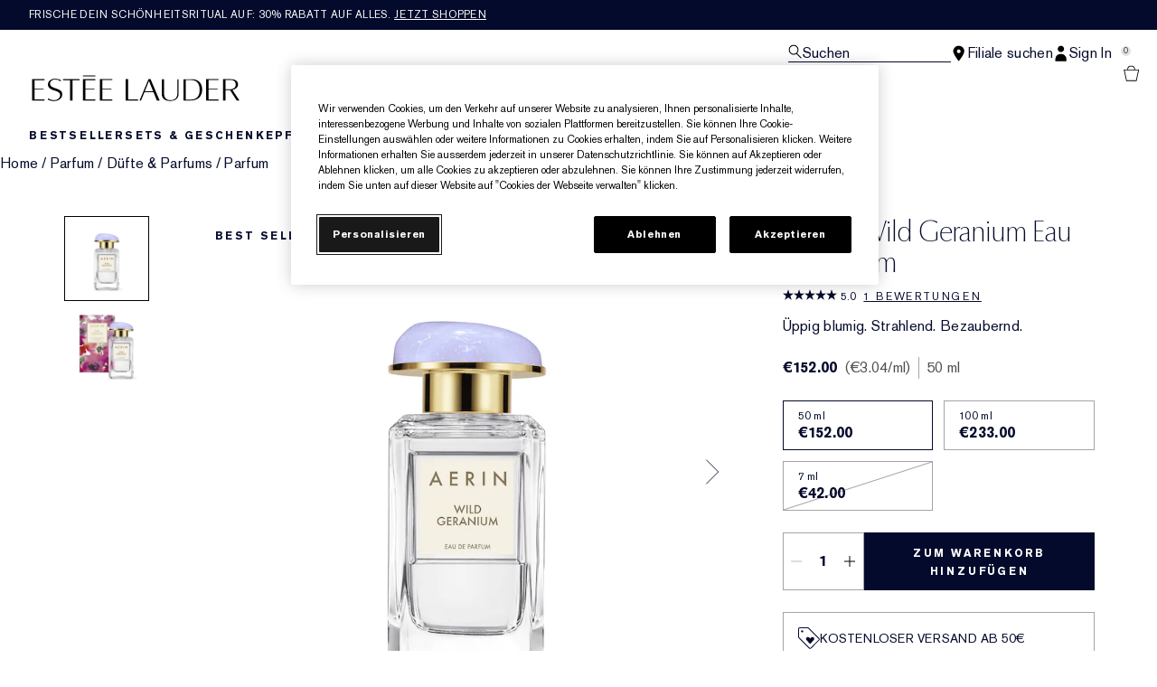

--- FILE ---
content_type: text/html; charset=utf-8
request_url: https://www.esteelauder.de/product/aerin-wild-geranium-eau-de-parfum
body_size: 54514
content:
<!DOCTYPE html>
<html lang="de-DE" dir="ltr" data-lang="de-DE">
  <head>
    <meta content="H0EpISIVPjNlLQR4PgAweD9ZCSkTJ2EpYwZHvcIR4TvONJwLwk1_khPA" name="csrf-token">
    <title>AERIN Wild Geranium Eau de Parfum | Estée Lauder</title>
<meta name="turbo-visit-control" content="reload">
<meta charset="utf-8">
<meta http-equiv="X-UA-Compatible" content="IE=edge">
<meta name="viewport" content="width=device-width, initial-scale=1.0">


<link rel="preconnect" href="https://assets.sdcdn.io">
<link rel="preconnect" href="https://assets.sdcdn.io" crossorigin>
<link rel="preconnect" href="https://sdcdn.io">
<link rel="preconnect" href="https://sdcdn.io" crossorigin>
<link rel="preconnect" href="https://cdn.cookielaw.org">
<link rel="preconnect" href="https://cdn.cookielaw.org" crossorigin>
<link rel="canonical" href="https://www.esteelauder.de/product/aerin-wild-geranium-eau-de-parfum"><link rel="alternate" media="handheld" href="https://m.esteelauder.de/product/aerin-wild-geranium-eau-de-parfum"><link rel="alternate" media="only screen and (max-width: 640px)" href="https://m.esteelauder.de/product/aerin-wild-geranium-eau-de-parfum">
<meta name="description" content="&#39;&#39;Bei AERIN Wild Geranium Eau de Parfum Esteelauder kaufen.de. Melde dich für exklusive Angebote und Aktionen an und kaufe weitere beliebte Beauty-Favoriten.&#39;&#39;"><meta property="og:description" content="&#39;&#39;Bei AERIN Wild Geranium Eau de Parfum Esteelauder kaufen.de. Melde dich für exklusive Angebote und Aktionen an und kaufe weitere beliebte Beauty-Favoriten.&#39;&#39;"><meta property="og:image" content="https://sdcdn.io/el/el_sku_P92101_3000x3000_0.jpg"><meta property="og:title" content="AERIN Wild Geranium Eau de Parfum | Estée Lauder"><meta property="og:type" content="product"><meta property="og:url" content="https://www.esteelauder.de/product/aerin-wild-geranium-eau-de-parfum">



<script type="application/ld+json">
  {"name":"AERIN Wild Geranium Eau de Parfum","description":"Üppig blumig. Strahlend. Bezaubernd.","image":"https://sdcdn.io/el/el_sku_P92101_3000x3000_0.jpg","url":"https://www.esteelauder.de/product/aerin-wild-geranium-eau-de-parfum","sku":"P92101","brand":{"name":"Estée Lauder","image":"https://www.esteelauder.de/brands/estee_lauder/icons/logo-4747e41046ba0480257543eb0d3ca94b.svg?vsn=d","url":"https://www.esteelauder.de/","@type":"Brand"},"@type":"Product","@context":"http://www.schema.org","offers":[{"image":"https://sdcdn.io/el/el_sku_P92401_3000x3000_0.jpg","price":42.0,"sku":"P92401","seller":{"name":"Estée Lauder","@type":"Organization"},"@type":"Offer","availability":"http://schema.org/BackOrder","priceCurrency":"EUR"},{"image":"https://sdcdn.io/el/el_sku_P92101_3000x3000_0.jpg","price":152.0,"sku":"P92101","seller":{"name":"Estée Lauder","@type":"Organization"},"@type":"Offer","availability":"http://schema.org/InStock","priceCurrency":"EUR"},{"image":"https://sdcdn.io/el/el_sku_P92201_3000x3000_0.jpg","price":233.0,"sku":"P92201","seller":{"name":"Estée Lauder","@type":"Organization"},"@type":"Offer","availability":"http://schema.org/InStock","priceCurrency":"EUR"}],"aggregateRating":{"@type":"AggregateRating","ratingValue":"5.0","reviewCount":1}}
</script>

<script type="application/ld+json">
  {"@type":"BreadcrumbList","@context":"https://schema.org","itemListElement":[{"name":"Home","position":1,"item":"https://www.esteelauder.de/","@type":"ListItem"},{"name":"Parfum","position":2,"item":"https://www.esteelauder.de/products/parfum","@type":"ListItem"},{"name":"Düfte & Parfums","position":3,"item":"https://www.esteelauder.de/products/parfum/dufte-parfums","@type":"ListItem"},{"name":"Parfum","position":4,"item":"https://www.esteelauder.de/products/parfum/dufte-parfums/parfum","@type":"ListItem"}]}
</script>
<link rel="shortcut icon" type="image/x-icon" href="/brands/estee_lauder/favicon-e2d9519b4f4b1f16d2f1f45113276872.ico?vsn=d">
<link rel="apple-touch-icon" href="/brands/estee_lauder/apple-touch-icon-9dd4036638e0ed5a1e787f17e7b521b3.png?vsn=d">

<link rel="preload" as="image" fetchpriority="high" href="https://sdcdn.io/el/el_sku_P92101_3000x3000_0.jpg?height=700px&amp;width=700px">


  <link as="font" fetchpriority="high" href="/_fonts/esteelauder/OptimaDisplay/OptimaDisplay-Roman.woff2" rel="preload" type="font/woff2" crossorigin>

  <link as="font" fetchpriority="high" href="/_fonts/esteelauder/Arsenal/arsenal-regular.woff2" rel="preload" type="font/woff2" crossorigin>

  <link as="font" fetchpriority="high" href="/_fonts/esteelauder/SourceSans3/source-sans-3-200.woff2" rel="preload" type="font/woff2" crossorigin>

  <link as="font" fetchpriority="high" href="/_fonts/esteelauder/SourceSans3/source-sans-3-300.woff2" rel="preload" type="font/woff2" crossorigin>

  <link as="font" fetchpriority="high" href="/_fonts/esteelauder/OptimaDisplay/OptimaDisplay-Light.woff2" rel="preload" type="font/woff2" crossorigin>

  <link as="font" fetchpriority="high" href="/_fonts/esteelauder/OptimaDisplay/optimadisplay-book-webfont.woff2" rel="preload" type="font/woff2" crossorigin>

  <link as="font" fetchpriority="high" href="/_fonts/esteelauder/AkzidenzGrotesk/akzidenz-grotesk-w1g-regular.woff2" rel="preload" type="font/woff2" crossorigin>

  <link as="font" fetchpriority="high" href="/_fonts/esteelauder/AkzidenzGrotesk/akzidenz-grotesk-w1g-bold.woff2" rel="preload" type="font/woff2" crossorigin>

  <link as="font" fetchpriority="high" href="/_fonts/esteelauder/FuturaNow/futura-now-medium.woff2" rel="preload" type="font/woff2" crossorigin>

  <link as="font" fetchpriority="high" href="/_fonts/esteelauder/FuturaNow/futura-now-regular.woff2" rel="preload" type="font/woff2" crossorigin>

  <link as="font" fetchpriority="high" href="/_fonts/esteelauder/bauer-bodoni/6da88198-f46a-4fd7-95d1-4970332b78db.woff2" rel="preload" type="font/woff2" crossorigin>

  <link as="font" fetchpriority="high" href="/_fonts/esteelauder/RobotoCondensed/roboto-condensed-300.woff2" rel="preload" type="font/woff2" crossorigin>

  <link as="font" fetchpriority="high" href="/_fonts/esteelauder/RobotoCondensed/roboto-condensed-100.woff2" rel="preload" type="font/woff2" crossorigin>

  <link as="font" fetchpriority="high" href="/_fonts/esteelauder/RobotoCondensed/roboto-condensed-200.woff2" rel="preload" type="font/woff2" crossorigin>

  <link as="font" fetchpriority="high" href="/_fonts/esteelauder/RobotoCondensed/roboto-condensed-400.woff2" rel="preload" type="font/woff2" crossorigin>

  <link as="font" fetchpriority="high" href="/_fonts/esteelauder/RobotoCondensed/roboto-condensed-500.woff2" rel="preload" type="font/woff2" crossorigin>

  <link as="font" fetchpriority="high" href="/_fonts/esteelauder/Essonnes/essonnes-display-regular.woff2" rel="preload" type="font/woff2" crossorigin>

  <link as="font" fetchpriority="high" href="/_fonts/esteelauder/Nh6optim/Nh6optim.woff2" rel="preload" type="font/woff2" crossorigin>

  <link as="font" fetchpriority="high" href="/_fonts/esteelauder/Nh4roman/Nh4roman.woff2" rel="preload" type="font/woff2" crossorigin>

  <link as="font" fetchpriority="high" href="/_fonts/esteelauder/Vladimir/VLADIMIR.woff2" rel="preload" type="font/woff2" crossorigin>

  <link as="font" fetchpriority="high" href="/_fonts/esteelauder/ArialOSRegular/arial-os-regular.woff2" rel="preload" type="font/woff2" crossorigin>

  <link as="font" fetchpriority="high" href="/_fonts/esteelauder/Romams/ROMAMS.woff2" rel="preload" type="font/woff2" crossorigin>

  <link as="font" fetchpriority="high" href="/_fonts/esteelauder/Nhinterl/Nhinterl.woff2" rel="preload" type="font/woff2" crossorigin>

<style>
  @font-face {
  font-family: OptimaDisplay;
  src: url('/_fonts/esteelauder/OptimaDisplay/OptimaDisplay-Roman.woff2') format('woff2');
  font-display: swap;
  font-weight: 400;
}



@font-face {
  font-family: Arsenal;
  src: url('/_fonts/esteelauder/Arsenal/arsenal-regular.woff2') format('woff2');
  font-display: swap;
}

@font-face {
  font-family: 'Source Sans 3 Extra Light';
  src: url('/_fonts/esteelauder/SourceSans3/source-sans-3-200.woff2') format('woff2');
  font-weight: 200;
}

@font-face {
  font-family: 'Source Sans 3 Light';
  src: url('/_fonts/esteelauder/SourceSans3/source-sans-3-300.woff2') format('woff2');
  font-weight: 300;
}

@font-face {
  font-family: OptimaRegular;
  src: url('/_fonts/esteelauder/OptimaDisplay/OptimaDisplay-Roman.woff2') format('woff2');
  font-display: swap;
}

@font-face {
  font-family: 'Optima LT W02 Roman';
  src: url('/_fonts/esteelauder/OptimaDisplay/OptimaDisplay-Roman.woff2') format('woff2');
  font-display: swap;
}

@font-face {
  font-family: 'Optima Display Roman';
  src: url('/_fonts/esteelauder/OptimaDisplay/OptimaDisplay-Roman.woff2') format('woff2');
  font-display: swap;
}

@font-face {
  font-family: OptimaDisplayLight;
  src: url('/_fonts/esteelauder/OptimaDisplay/OptimaDisplay-Light.woff2') format('woff2');
  font-display: swap;
}

@font-face {
  font-family: OptimaDisplayBook;
  src: url('/_fonts/esteelauder/OptimaDisplay/optimadisplay-book-webfont.woff2') format('woff2');
  font-display: swap;
}

@font-face {
    font-family: AkzidenzGrotesk;
    src: url('/_fonts/esteelauder/AkzidenzGrotesk/akzidenz-grotesk-w1g-regular.woff2') format('woff2');
    font-weight: normal;
    font-style: normal;
    font-display: swap;
}

@font-face {
    font-family: AkzidenzGrotesk;
    src: url('/_fonts/esteelauder/AkzidenzGrotesk/akzidenz-grotesk-w1g-bold.woff2') format('woff2');
    font-weight: bold;
    font-style: normal;
    font-display: swap;
}

@font-face {
  font-family: 'AkzidenzGrotesk W1G';
  src: url('/_fonts/esteelauder/AkzidenzGrotesk/akzidenz-grotesk-w1g-regular.woff2') format('woff2');
  font-weight: normal;
  font-style: normal;
  font-display: swap;
}

@font-face {
  font-family: 'AkzidenzGrotesk W1G';
  src: url('/_fonts/esteelauder/AkzidenzGrotesk/akzidenz-grotesk-w1g-bold.woff2') format('woff2');
  font-weight: bold;
  font-style: normal;
  font-display: swap;
}

@font-face {
  font-family: 'futurastd-medium';
  src: url('/_fonts/esteelauder/FuturaNow/futura-now-medium.woff2') format('woff2');
  font-style: normal;
  font-display: swap;
}

@font-face {
  font-family: 'futurastd-light';
  src: url('/_fonts/esteelauder/FuturaNow/futura-now-regular.woff2') format('woff2');
  font-style: normal;
  font-display: swap;
}

@font-face {
  font-family: 'futurastd-book';
  src: url("/_fonts/esteelauder/FuturaNow/futura-now-medium.woff2") format("woff2");
  font-display: swap
}

@font-face {
  font-family: 'futuranow-medium';
  src: url("/_fonts/esteelauder/FuturaNow/futura-now-medium.woff2") format("woff2");
  font-display: swap
}

@font-face {
  font-family: 'Futura Now Medium';
  src: url("/_fonts/esteelauder/FuturaNow/futura-now-medium.woff2") format("woff2");
  font-display: swap
}

@font-face {
  font-family: 'futuranow-regular';
  src: url("/_fonts/esteelauder/FuturaNow/futura-now-regular.woff2") format("woff2");
  font-display: swap
}

@font-face {
  font-family: 'Futura Now Regular';
  src: url("/_fonts/esteelauder/FuturaNow/futura-now-regular.woff2") format("woff2");
  font-display: swap
}

@font-face {
  font-family: BauerBodoniRoman;
  src: url('/_fonts/esteelauder/bauer-bodoni/6da88198-f46a-4fd7-95d1-4970332b78db.woff2') format('woff2');
  font-display: swap;
  font-style: normal;
}

@font-face {
  font-family: 'Bauer Bodoni W01 Roman';
  src: url('/_fonts/esteelauder/bauer-bodoni/6da88198-f46a-4fd7-95d1-4970332b78db.woff2') format('woff2');
  font-display: swap;
  font-style: normal;
}

/* BEXEL-1408: helvetica-neue => Roboto until we cleanup references in the CMS */
@font-face {
  font-family: 'helvetica-neue';
  src: url('/_fonts/esteelauder/RobotoCondensed/roboto-condensed-300.woff2') format('woff2');
  font-display: swap;
}

@font-face {
  font-family: Roboto;
  src: url('/_fonts/esteelauder/RobotoCondensed/roboto-condensed-300.woff2') format('woff2');
  font-display: swap;
}

@font-face {
  font-family: 'Roboto Condensed';
  src: url('/_fonts/esteelauder/RobotoCondensed/roboto-condensed-100.woff2') format('woff2');
  font-weight: 100;
  font-display: swap;
}

@font-face {
  font-family: 'Roboto Condensed';
  src: url('/_fonts/esteelauder/RobotoCondensed/roboto-condensed-100.woff2') format('woff2');
  font-weight: 200;
  font-display: swap;
}

@font-face {
  font-family: 'Roboto Condensed';
  src: url('/_fonts/esteelauder/RobotoCondensed/roboto-condensed-200.woff2') format('woff2');
  font-weight: 300;
  font-display: swap;
}

@font-face {
  font-family: 'Roboto Condensed';
  src: url('/_fonts/esteelauder/RobotoCondensed/roboto-condensed-300.woff2') format('woff2');
  font-weight: 400;
  font-display: swap;
}

@font-face {
  font-family: 'Roboto Condensed';
  src: url('/_fonts/esteelauder/RobotoCondensed/roboto-condensed-400.woff2') format('woff2');
  font-weight: 500;
  font-display: swap;
}

@font-face {
  font-family: 'Roboto Condensed';
  src: url('/_fonts/esteelauder/RobotoCondensed/roboto-condensed-500.woff2') format('woff2');
  font-weight: 600;
  font-display: swap;
}

@font-face {
  font-family: 'Roboto Condensed';
  src: url('/_fonts/esteelauder/RobotoCondensed/roboto-condensed-500.woff2') format('woff2');
  font-weight: 700;
  font-display: swap;
}

@font-face {
  font-family: EssonnesDisplayRegular;
  src: url('/_fonts/esteelauder/Essonnes/essonnes-display-regular.woff2') format('woff2');
  font-display: swap;
}

@font-face {
  font-family: 'Optima';
  src: url('/_fonts/esteelauder/Nh6optim/Nh6optim.woff2') format('woff2');
  font-display: swap;
}

@font-face {
  font-family: 'Nh4Roman';
  src: url('/_fonts/esteelauder/Nh4roman/Nh4roman.woff2') format('woff2');
  font-display: swap;
}

@font-face {
  font-family: 'Script';
  src: url('/_fonts/esteelauder/Vladimir/VLADIMIR.woff2') format('woff2');
  font-display: swap;
}

@font-face {
  font-family: 'ArialOSRegular';
  src: url('/_fonts/esteelauder/ArialOSRegular/arial-os-regular.woff2') format('woff2');
  font-display: swap;
}

@font-face {
  font-family: 'Roman_L_Monog_aBc';
  src: url('/_fonts/esteelauder/Romams/ROMAMS.woff2') format('woff2');
  font-display: swap;
}

@font-face {
  font-family: 'Interlock-M-Script-abc';
  src: url('/_fonts/esteelauder/Nhinterl/Nhinterl.woff2') format('woff2');
  font-display: swap;
}
</style>
<link phx-track-static rel="stylesheet" type="text/css" href="/assets/app-c4953fb55d5aa79f226a94c25bd78517.css?vsn=d">
<link phx-track-static rel="stylesheet" type="text/css" href="/brands/default/vars-2e7a9e5aba9c486d87d03bd8e80ce7a6.css?vsn=d">
<link phx-track-static rel="stylesheet" type="text/css" href="/brands/default/token_vars-b5845b4b59c8358d00077bbdb3088661.css?vsn=d">
<link phx-track-static rel="stylesheet" href="/brands/estee_lauder/vars-806e28e32430e741b644943a9296213e.css?vsn=d">
<link phx-track-static rel="stylesheet" type="text/css" href="/brands/estee_lauder/token_vars-12630fc5553a9f794abc6f8e99c4043a.css?vsn=d">
<link phx-track-static rel="stylesheet" type="text/css" href="/brands/estee_lauder/token_vars_md-4fedd382baeed2738a8bed80f400d53b.css?vsn=d">
<link phx-track-static rel="stylesheet" type="text/css" href="/brands/default/token_classes-2f6e656fe2e32fea91c05976723373b5.css?vsn=d">






  
  <style id="elc-styled-components-wrapper" data-styled="active"></style>
  
  


  <script src="https://js.sentry-cdn.com/52f2679b6ee3c36328869efbeab55e91.min.js" crossorigin="anonymous">
  </script>
  <script>
  if (window.Sentry) {
    Sentry.onLoad(function() {
      Sentry.init({
        dsn: "https://52f2679b6ee3c36328869efbeab55e91@o1412351.ingest.sentry.io/4506179240460288",
        denyUrls: [
          "akam/",
          "boomerang/",
          "braze",
          "maps/api",
          "otBannerSdk",
          "resources/",
          "scripttemplates",
          "sentryWrapped",
          "smartserve",
          "static/",
          "tag-builds",
          "tag/tag",
          "ymkmodule"
        ],
        ignoreErrors: [
          "_AutofillCallbackHandler",
          "AbortError",
          "Attempt to use history.replaceState() more than 100 times per 30 seconds",
          "Cannot read properties of null",
          "Cannot read properties of undefined",
          "Failed to fetch",
          "Failed to load script",
          "Failed to read the 'sessionStorage' property from 'Window': Access is denied for this document.",
          "Non-Error exception captured with keys",
          "NotAllowedError",
          "null is not an object",
          "PerformanceMonitoringJavascriptInterface",
          "Script error",
          "The operation is insecure",
          "The operation was aborted",
          "triggerType",
          "TypeError: null is not an object (evaluating 'window.top.document')",
          "undefined is not an object",
          "window.webkit.messageHandlers"
        ],
        environment: "prod",
        release: "sha-d9be27b"
      });
      Sentry.setTag('tenant', "esteelauder.de");
      Sentry.setTag('region', "emea");
    });
  }
  </script>

<script defer phx-track-static type="text/javascript" src="/assets/app-0cbfa7433c9ea7d170c0ca861840e0a0.js?vsn=d">
</script>
    
  
<script>(window.BOOMR_mq=window.BOOMR_mq||[]).push(["addVar",{"rua.upush":"false","rua.cpush":"false","rua.upre":"false","rua.cpre":"false","rua.uprl":"false","rua.cprl":"false","rua.cprf":"false","rua.trans":"SJ-471c8b47-92e1-47b4-9592-80b93195ffd3","rua.cook":"true","rua.ims":"false","rua.ufprl":"false","rua.cfprl":"false","rua.isuxp":"false","rua.texp":"norulematch","rua.ceh":"false","rua.ueh":"false","rua.ieh.st":"0"}]);</script>
                              <script>!function(e){var n="https://s.go-mpulse.net/boomerang/";if("False"=="True")e.BOOMR_config=e.BOOMR_config||{},e.BOOMR_config.PageParams=e.BOOMR_config.PageParams||{},e.BOOMR_config.PageParams.pci=!0,n="https://s2.go-mpulse.net/boomerang/";if(window.BOOMR_API_key="366FL-DD98K-ZLUJA-M22RU-RWY8X",function(){function e(){if(!r){var e=document.createElement("script");e.id="boomr-scr-as",e.src=window.BOOMR.url,e.async=!0,o.appendChild(e),r=!0}}function t(e){r=!0;var n,t,a,i,d=document,O=window;if(window.BOOMR.snippetMethod=e?"if":"i",t=function(e,n){var t=d.createElement("script");t.id=n||"boomr-if-as",t.src=window.BOOMR.url,BOOMR_lstart=(new Date).getTime(),e=e||d.body,e.appendChild(t)},!window.addEventListener&&window.attachEvent&&navigator.userAgent.match(/MSIE [67]\./))return window.BOOMR.snippetMethod="s",void t(o,"boomr-async");a=document.createElement("IFRAME"),a.src="about:blank",a.title="",a.role="presentation",a.loading="eager",i=(a.frameElement||a).style,i.width=0,i.height=0,i.border=0,i.display="none",o.appendChild(a);try{O=a.contentWindow,d=O.document.open()}catch(_){n=document.domain,a.src="javascript:var d=document.open();d.domain='"+n+"';void 0;",O=a.contentWindow,d=O.document.open()}if(n)d._boomrl=function(){this.domain=n,t()},d.write("<bo"+"dy onload='document._boomrl();'>");else if(O._boomrl=function(){t()},O.addEventListener)O.addEventListener("load",O._boomrl,!1);else if(O.attachEvent)O.attachEvent("onload",O._boomrl);d.close()}function a(e){window.BOOMR_onload=e&&e.timeStamp||(new Date).getTime()}if(!window.BOOMR||!window.BOOMR.version&&!window.BOOMR.snippetExecuted){window.BOOMR=window.BOOMR||{},window.BOOMR.snippetStart=(new Date).getTime(),window.BOOMR.snippetExecuted=!0,window.BOOMR.snippetVersion=14,window.BOOMR.url=n+"366FL-DD98K-ZLUJA-M22RU-RWY8X";var i=document.currentScript||document.getElementsByTagName("script")[0],o=i.parentNode,r=!1,d=document.createElement("link");if(d.relList&&"function"==typeof d.relList.supports&&d.relList.supports("preload")&&"as"in d)window.BOOMR.snippetMethod="p",d.href=window.BOOMR.url,d.rel="preload",d.as="script",d.addEventListener("load",e),d.addEventListener("error",function(){t(!0)}),setTimeout(function(){if(!r)t(!0)},3e3),BOOMR_lstart=(new Date).getTime(),o.appendChild(d);else t(!1);if(window.addEventListener)window.addEventListener("load",a,!1);else if(window.attachEvent)window.attachEvent("onload",a)}}(),"".length>0)if(e&&"performance"in e&&e.performance&&"function"==typeof e.performance.setResourceTimingBufferSize)e.performance.setResourceTimingBufferSize();!function(){if(BOOMR=e.BOOMR||{},BOOMR.plugins=BOOMR.plugins||{},!BOOMR.plugins.AK){var n="false"=="true"?1:0,t="cookiepresent",a="aohc4gixeeo5g2ln7vqa-f-5b7348bba-clientnsv4-s.akamaihd.net",i="false"=="true"?2:1,o={"ak.v":"39","ak.cp":"1510862","ak.ai":parseInt("944143",10),"ak.ol":"0","ak.cr":8,"ak.ipv":4,"ak.proto":"h2","ak.rid":"20ddf90","ak.r":44332,"ak.a2":n,"ak.m":"dscx","ak.n":"essl","ak.bpcip":"3.142.46.0","ak.cport":35392,"ak.gh":"23.33.28.211","ak.quicv":"","ak.tlsv":"tls1.3","ak.0rtt":"","ak.0rtt.ed":"","ak.csrc":"-","ak.acc":"","ak.t":"1768815968","ak.ak":"hOBiQwZUYzCg5VSAfCLimQ==fsm1Hb3RhbTPbvxkJxbSaBgyWMFTiyxW6/jjw2gDGrus+Xv512QqM7GP4utQN7zSEwHGSQaj+iRZoWGtVAukm2Rgfxc7hI/ENwwCTcEZ6w5EMPE4A1roY2cYqwXHOCxVUEA6gtanybQNcNtae1iFYoL7bcsya3f4vVBk9Cn7jxVqvoiqG54IJ0QdCfft/jZi30dbwjsn8qAZgia0afQf+nbZwIGZq5FaVWaG7dWMkwEPgO/pqhOaB5/L0Ck8SHum6Avu2mD/Cbx1OsKDz+ivU6HPxcIrh0S23VR7SRDaeXV53xERmo59nrhp7naqIQFXPt4OhbpPTFF2DJ8iBdvbiSPoIKW0VgJCQZeguwnFGDyXErLI4WmfjBFJ2EvhOxQsE6GyEJcci22z/NBinVhjHTu8/ZZC8q/8yoVepMaV0Fs=","ak.pv":"139","ak.dpoabenc":"","ak.tf":i};if(""!==t)o["ak.ruds"]=t;var r={i:!1,av:function(n){var t="http.initiator";if(n&&(!n[t]||"spa_hard"===n[t]))o["ak.feo"]=void 0!==e.aFeoApplied?1:0,BOOMR.addVar(o)},rv:function(){var e=["ak.bpcip","ak.cport","ak.cr","ak.csrc","ak.gh","ak.ipv","ak.m","ak.n","ak.ol","ak.proto","ak.quicv","ak.tlsv","ak.0rtt","ak.0rtt.ed","ak.r","ak.acc","ak.t","ak.tf"];BOOMR.removeVar(e)}};BOOMR.plugins.AK={akVars:o,akDNSPreFetchDomain:a,init:function(){if(!r.i){var e=BOOMR.subscribe;e("before_beacon",r.av,null,null),e("onbeacon",r.rv,null,null),r.i=!0}return this},is_complete:function(){return!0}}}}()}(window);</script></head>
  <body class="overflow-x-hidden bg-bg text-body">
    <div id="phx-GIwYwHTE-kL6KMXC" data-phx-main data-phx-session="SFMyNTY.[base64].Jjw9XFRupbk0F8SVBo0CPZeTRhguegEY8AsCO_FD0IM" data-phx-static="SFMyNTY.[base64].mhp7dv-L1wsOeAINBN2D-uP1p7h9du-S3j9HhA0iBCw">
  

  <div class="relative font-body max-md:h-full">
    <div id="hook-relay" phx-hook="HookRelay"></div>
    
    <section class="search_overlay fixed max-xl:top-0 hidden w-full h-full pt-4 m-auto bg-transparent min-h-96" data-controller="search" id="predictive_search_section" phx-hook="predictiveSearch">
      <div></div>
    </section>
    <div class="min-h-screen">
      <header class="layout-header" data-controller="header-scroll mobile-header gnav-account " data-header-scroll-target="header" data-gnav-account-user-account-path-value="/account/index.tmpl" phx-update="ignore" id="enterprise-header" vulcan-id="header">
  <div class="skip-link">
    <p>
      <a href="#main-content">::elc_general.skip_link::</a>
    </p>
  </div>

  <div class="promo-bar">
  <div class="promo-bar-inner-container">
    <p class="promo-bar-paragraph">
      





<a href="/products/best-sellers" class="promo-bar-left-text">
  
  
  
    Frische Dein Schönheitsritual auf: 30% Rabatt auf alles. <u>Jetzt shoppen</u>
  
</a>




      
    </p>

    
  </div>
</div>

  <div class="gnav-desktop-overlay-shadow"></div>

  <div class="header-background relative w-full">
    <div class="header-container">
      
      <div>
  <div class="utility-nav">
    <button aria-label="::elc_general.aria_menu::" class="mobile-header-secondary-links-inner-container" type="button" id="menu-button" data-action="mobile-header#toggleSidebar keydown.enter-&gt;mobile-header#focusSidebarOnOpen">
  
  <svg class="header-secondary-links-icon" fill="none" height="19" viewbox="0 0 19 19" width="19" xmlns="http://www.w3.org/2000/svg"><path d="M18.1667 15.6666H0.166748V14.1658H18.1667V15.6666ZM18.1667 10.4153H0.166748V8.91447H18.1667V10.4153ZM18.1667 5.16404H0.166748V3.66663H18.1667V5.16404Z" fill="black"></path></svg>

  <span class="screen-reader-only levelOne">
    ::elc_general.menu::
  </span>
  
</button>





    <a href="/" title="Estée Lauder" class="utility-nav-logo">
  
  <svg class="header-brand-logo" viewbox="0 -3 312 42" xmlns="http://www.w3.org/2000/svg"><path fill-rule="evenodd" clip-rule="evenodd" d="M95.6437 1.58093V0.321293H77.1582V1.58093H95.6437ZM42.8654 30.0135C42.9022 25.731 38.8387 24.3869 34.5176 22.9582L34.4994 22.9521C29.6323 21.3396 24.5884 19.6685 24.6435 13.6669C24.6987 8.14887 30.1966 5.21975 35.3451 5.26205C39.4455 5.29882 42.6449 6.70369 43.9872 7.39689C43.9872 7.65616 43.9688 8.77411 43.9504 9.50409C42.6081 8.43762 39.7397 6.49207 35.529 6.45346C31.1343 6.41668 27.7879 9.04425 27.7511 12.5673C27.7144 16.8122 31.8576 18.199 36.2449 19.6676L36.2645 19.6741C41.1371 21.3014 46.1568 22.9838 46.1201 28.6693C46.0465 35.3421 39.7212 38.7751 33.4878 38.7181C30.2333 38.6942 27.0155 37.8923 24.4229 36.471V34.3142C26.188 35.4708 29.3875 37.3444 33.4695 37.383C39.5374 37.4345 42.8287 33.6248 42.8654 30.0135ZM121.038 5.96968V7.32863H106.28V19.9155H119.87V21.2008H106.28V36.4264H121.245V37.8683H102.624V5.96968H121.038ZM72.1067 7.33215V5.97266H47.4211V7.33215H57.937V37.8711H61.5907V7.33215H72.1067ZM95.6554 7.33576V5.97491H77.2246V37.8736H95.861V36.4322H80.8884V21.2074H94.4777V19.9214H80.8884V7.33576H95.6554ZM19.4235 7.33115V5.97159H0.998291V37.8705H19.6422V36.4289H4.6614V21.2039H18.2572V19.9171H4.6614V7.33115H19.4235ZM280.181 5.9732V7.31522H265.431V19.9197H279.011V21.2044H265.431V36.4315H280.399V37.8708H261.764V5.9732H280.181ZM144.715 36.4131V5.97171H141.089V37.8692H159.562V36.3731C158.951 36.3769 144.715 36.4131 144.715 36.4131ZM169.938 23.7103C170.555 22.2448 173.506 15.0658 175.723 9.28102L176.032 8.52516L180.544 19.763L182.337 24.1537H169.765L169.938 23.7103ZM183.668 18.1529C183.668 18.1529 178.519 6.06263 178.365 5.68661H175.414C175.26 6.06648 162.341 37.0095 161.975 37.8676H164.231C164.404 37.4781 169.244 25.5016 169.244 25.5016H182.858C182.858 25.5016 187.756 37.4839 187.91 37.8676H192.075C190.86 35.035 183.668 18.1529 183.668 18.1529ZM220.524 5.97805V27.661C220.524 34.4905 215.796 38.5727 207.876 38.5727C199.549 38.5727 195.151 34.7203 195.151 27.4277V5.97805H198.771V28.2778C198.771 34.0119 202.351 37.4286 208.344 37.4286C214.706 37.4286 218.636 33.6851 218.636 27.6553V5.97805H220.524ZM290.851 7.19989H298.277C300.919 7.15986 302.921 7.81026 304.262 9.12331C305.443 10.2862 306.044 11.9276 306.044 14.0092C306.044 15.9288 305.443 17.5081 304.242 18.7011C302.561 20.3544 299.798 21.2112 296.216 21.1751H290.851V7.19989ZM307.525 8.70911C305.643 6.86964 302.481 5.90083 298.638 5.97489H287.168V37.8744H290.851V22.3479H297.637C297.637 22.3479 307.405 37.5882 307.585 37.8744H311.608C310.987 36.9437 301.08 21.9376 301.08 21.9376L301.54 21.8495C301.86 21.7854 309.586 20.2282 309.586 14.0092V13.9913C309.586 11.8235 308.886 10.0502 307.525 8.70911ZM239.234 7.21855H231.305V36.6171H237.365C242.322 36.6663 245.942 35.5114 248.382 33.0778C250.841 30.6737 252.061 26.9671 252.061 22.0684C252.061 16.8548 250.762 12.93 248.205 10.4019C246.041 8.24959 243.011 7.17921 239.234 7.21855ZM239.824 5.97723C244.821 5.89066 248.933 7.27768 251.667 9.98479C254.382 12.6525 255.819 16.6443 255.819 21.5293C255.819 26.552 254.382 30.5261 251.53 33.3335C248.461 36.3751 243.818 37.945 238.132 37.8761H227.646V5.97723H239.824Z"></path></svg>

  <span class="screen-reader-only">Estée Lauder</span>
</a>



    <div class="desktop-header-secondary-links-container">
      <div class="vulcan-loading" phx-connected="[[&quot;remove_class&quot;,{&quot;names&quot;:[&quot;vulcan-loading&quot;]}]]">
        <button aria-label="Suchen" class="desktop-header-search-container" type="button" vulcan-id="search-icon-desktop" vulcan-toggle="predictive">
  
  <svg class="header-search-icon" fill="none" height="17" viewbox="0 0 17 17" width="17" xmlns="http://www.w3.org/2000/svg"><path fill-rule="evenodd" clip-rule="evenodd" d="M15.6667 15.8955L10.435 10.5526C11.4417 9.50197 12.0615 8.06904 12.0615 6.4851C12.0615 3.27225 9.51008 0.666626 6.36411 0.666626C3.21813 0.666626 0.666748 3.27225 0.666748 6.4851C0.666748 9.69795 3.21813 12.3036 6.36411 12.3036C7.57216 12.3036 8.69213 11.9148 9.6139 11.2594L14.9117 16.6666L15.6667 15.8955ZM1.73638 6.4851C1.73638 3.87305 3.80958 1.759 6.36411 1.759C8.92178 1.759 10.9918 3.87626 10.9918 6.4851C10.9918 9.09715 8.91864 11.2112 6.36411 11.2112C3.80958 11.2112 1.73638 9.09715 1.73638 6.4851Z" fill="black"></path></svg>

  <span class="header-search-text levelOne">
    Suchen
  </span>
  
</button>




      </div>

      





<a href="/store-locator" class="desktop-header-secondary-links-inner-container desktop-header-accessibility-location" phx-click="[[&quot;dispatch&quot;,{&quot;detail&quot;:{&quot;event_name&quot;:&quot;analytics.gnavPromo&quot;,&quot;payload&quot;:{&quot;promo_pos&quot;:[&quot;&quot;],&quot;promo_name&quot;:&quot;Filiale suchen&quot;}},&quot;event&quot;:&quot;phx:trackEvent&quot;}]]">
  
  <svg class="header-secondary-links-icon" fill="none" height="19" viewbox="0 0 19 19" width="19" xmlns="http://www.w3.org/2000/svg"><path fill-rule="evenodd" clip-rule="evenodd" d="M9.16675 18.6666C9.16675 18.6666 15.6667 10.6458 15.6667 7.09623C15.6667 3.54303 12.7552 0.666626 9.16675 0.666626C5.57828 0.666626 2.66675 3.54303 2.66675 7.09623C2.66675 10.6458 9.16675 18.6666 9.16675 18.6666ZM9.16675 9.23823C10.3641 9.23823 11.3322 8.28063 11.3322 7.09623C11.3322 5.91183 10.3641 4.95063 9.16675 4.95063C7.96938 4.95063 7.00129 5.90823 7.00129 7.09263C7.00129 8.27703 7.96938 9.23823 9.16675 9.23823Z" fill="black"></path></svg>

  <span class="desktop-header-secondary-links-text levelOne">
    Filiale suchen
  </span>
  
</a>




      <div id="gnav-account-container" phx-update="ignore">
  <a href="/sign-in" title="Account" class="desktop-header-secondary-links-inner-container desktop-header-accessibility-account" phx-click="[[&quot;dispatch&quot;,{&quot;detail&quot;:{&quot;event_name&quot;:&quot;analytics.gnavPromo&quot;,&quot;payload&quot;:{&quot;promo_pos&quot;:[&quot;gnav&quot;],&quot;promo_name&quot;:&quot;Sign In&quot;}},&quot;event&quot;:&quot;phx:trackEvent&quot;}]]" data-gnav-account-target="accountLink">
    
  <svg class="header-secondary-links-icon" fill="none" height="19" viewbox="0 0 19 19" width="19" xmlns="http://www.w3.org/2000/svg"><path d="M9.16675 8.05124C7.12389 8.05124 5.45246 6.3897 5.45246 4.35893C5.45246 2.32816 7.12389 0.666626 9.16675 0.666626C11.2096 0.666626 12.881 2.32816 12.881 4.35893C12.881 6.3897 11.2096 8.05124 9.16675 8.05124Z" fill="black"></path><path d="M15.6667 16.7353C15.6667 12.6083 12.7566 10.1859 9.16675 10.1859C5.5769 10.1859 2.66675 12.6083 2.66675 16.7353V18.6666H15.6667L15.6667 16.7353Z" fill="black"></path></svg>

    <span class="desktop-header-secondary-links-text" data-gnav-account-target="accountText">
      Sign In
    </span>
  </a>
</div>
      <button id="cart-icon" type="button" phx-update="ignore" class="ufc-cart-icon-container" data-action="click-&gt;cart-icon#handleCartIconClick mouseenter-&gt;cart-icon#handleMouseEnter setCartIconCount@window-&gt;cart-icon#setItemsCount" data-cart-target="cartButton" data-controller="cart cart-icon" data-cart-icon-is-drawer-disabled-value="false" data-cart-icon-cart-icon-url-value="/cart" data-mounted="true" tabindex="0" aria-label="View items in shopping cart">
  
  <svg class="ufc-cart-icon-svg" fill="none" height="19" viewbox="0 0 19 19" width="19" xmlns="http://www.w3.org/2000/svg"><path d="M15.2364 18.6666H3.09707L0.166748 5.16572H4.35868C4.36235 4.16311 4.65941 2.9216 5.5066 1.99862C6.31711 1.11545 7.47237 0.666626 8.93936 0.666626C10.4064 0.666626 11.5616 1.11545 12.3721 1.99862C13.2193 2.9216 13.52 4.16311 13.52 5.16572H18.1667L15.2364 18.6666ZM13.0433 6.06699H1.29633L3.8379 17.7654H14.4993L17.0408 6.06699H13.0433ZM5.27188 5.16934H12.6068C12.6032 4.36942 12.3685 3.34147 11.6936 2.6067C11.0628 1.91899 10.1386 1.57151 8.93936 1.57151C7.7401 1.57151 6.81589 1.91899 6.18508 2.6067C5.51027 3.33785 5.27555 4.3658 5.27188 5.16934Z" fill="black"></path></svg>

  <span data-cart-icon-target="itemsCount" class="ufc-cart-icon-count" aria-hidden="true">
    0
  </span>
</button>
    </div>
  </div>

  
  <div class="vulcan-loading" phx-connected="[[&quot;remove_class&quot;,{&quot;names&quot;:[&quot;vulcan-loading&quot;]}]]">
    <button aria-label="Suchen" class="mobile-header-search-container" type="button" vulcan-toggle="predictive">
  
  <svg class="header-search-icon" fill="none" height="17" viewbox="0 0 17 17" width="17" xmlns="http://www.w3.org/2000/svg"><path fill-rule="evenodd" clip-rule="evenodd" d="M15.6667 15.8955L10.435 10.5526C11.4417 9.50197 12.0615 8.06904 12.0615 6.4851C12.0615 3.27225 9.51008 0.666626 6.36411 0.666626C3.21813 0.666626 0.666748 3.27225 0.666748 6.4851C0.666748 9.69795 3.21813 12.3036 6.36411 12.3036C7.57216 12.3036 8.69213 11.9148 9.6139 11.2594L14.9117 16.6666L15.6667 15.8955ZM1.73638 6.4851C1.73638 3.87305 3.80958 1.759 6.36411 1.759C8.92178 1.759 10.9918 3.87626 10.9918 6.4851C10.9918 9.09715 8.91864 11.2112 6.36411 11.2112C3.80958 11.2112 1.73638 9.09715 1.73638 6.4851Z" fill="black"></path></svg>

  <span class="header-search-text levelOne">
    Suchen
  </span>
  
</button>




  </div>
</div>

      
      <div class="gnav-desktop-header-bottom-row">
        
        <div class="desktop-header-brand-logo-container items-center">
          
          

<a href="/" title="Estée Lauder" class="desktop-header-brand-logo">
  
  <svg class="header-brand-logo" viewbox="0 -3 312 42" xmlns="http://www.w3.org/2000/svg"><path fill-rule="evenodd" clip-rule="evenodd" d="M95.6437 1.58093V0.321293H77.1582V1.58093H95.6437ZM42.8654 30.0135C42.9022 25.731 38.8387 24.3869 34.5176 22.9582L34.4994 22.9521C29.6323 21.3396 24.5884 19.6685 24.6435 13.6669C24.6987 8.14887 30.1966 5.21975 35.3451 5.26205C39.4455 5.29882 42.6449 6.70369 43.9872 7.39689C43.9872 7.65616 43.9688 8.77411 43.9504 9.50409C42.6081 8.43762 39.7397 6.49207 35.529 6.45346C31.1343 6.41668 27.7879 9.04425 27.7511 12.5673C27.7144 16.8122 31.8576 18.199 36.2449 19.6676L36.2645 19.6741C41.1371 21.3014 46.1568 22.9838 46.1201 28.6693C46.0465 35.3421 39.7212 38.7751 33.4878 38.7181C30.2333 38.6942 27.0155 37.8923 24.4229 36.471V34.3142C26.188 35.4708 29.3875 37.3444 33.4695 37.383C39.5374 37.4345 42.8287 33.6248 42.8654 30.0135ZM121.038 5.96968V7.32863H106.28V19.9155H119.87V21.2008H106.28V36.4264H121.245V37.8683H102.624V5.96968H121.038ZM72.1067 7.33215V5.97266H47.4211V7.33215H57.937V37.8711H61.5907V7.33215H72.1067ZM95.6554 7.33576V5.97491H77.2246V37.8736H95.861V36.4322H80.8884V21.2074H94.4777V19.9214H80.8884V7.33576H95.6554ZM19.4235 7.33115V5.97159H0.998291V37.8705H19.6422V36.4289H4.6614V21.2039H18.2572V19.9171H4.6614V7.33115H19.4235ZM280.181 5.9732V7.31522H265.431V19.9197H279.011V21.2044H265.431V36.4315H280.399V37.8708H261.764V5.9732H280.181ZM144.715 36.4131V5.97171H141.089V37.8692H159.562V36.3731C158.951 36.3769 144.715 36.4131 144.715 36.4131ZM169.938 23.7103C170.555 22.2448 173.506 15.0658 175.723 9.28102L176.032 8.52516L180.544 19.763L182.337 24.1537H169.765L169.938 23.7103ZM183.668 18.1529C183.668 18.1529 178.519 6.06263 178.365 5.68661H175.414C175.26 6.06648 162.341 37.0095 161.975 37.8676H164.231C164.404 37.4781 169.244 25.5016 169.244 25.5016H182.858C182.858 25.5016 187.756 37.4839 187.91 37.8676H192.075C190.86 35.035 183.668 18.1529 183.668 18.1529ZM220.524 5.97805V27.661C220.524 34.4905 215.796 38.5727 207.876 38.5727C199.549 38.5727 195.151 34.7203 195.151 27.4277V5.97805H198.771V28.2778C198.771 34.0119 202.351 37.4286 208.344 37.4286C214.706 37.4286 218.636 33.6851 218.636 27.6553V5.97805H220.524ZM290.851 7.19989H298.277C300.919 7.15986 302.921 7.81026 304.262 9.12331C305.443 10.2862 306.044 11.9276 306.044 14.0092C306.044 15.9288 305.443 17.5081 304.242 18.7011C302.561 20.3544 299.798 21.2112 296.216 21.1751H290.851V7.19989ZM307.525 8.70911C305.643 6.86964 302.481 5.90083 298.638 5.97489H287.168V37.8744H290.851V22.3479H297.637C297.637 22.3479 307.405 37.5882 307.585 37.8744H311.608C310.987 36.9437 301.08 21.9376 301.08 21.9376L301.54 21.8495C301.86 21.7854 309.586 20.2282 309.586 14.0092V13.9913C309.586 11.8235 308.886 10.0502 307.525 8.70911ZM239.234 7.21855H231.305V36.6171H237.365C242.322 36.6663 245.942 35.5114 248.382 33.0778C250.841 30.6737 252.061 26.9671 252.061 22.0684C252.061 16.8548 250.762 12.93 248.205 10.4019C246.041 8.24959 243.011 7.17921 239.234 7.21855ZM239.824 5.97723C244.821 5.89066 248.933 7.27768 251.667 9.98479C254.382 12.6525 255.819 16.6443 255.819 21.5293C255.819 26.552 254.382 30.5261 251.53 33.3335C248.461 36.3751 243.818 37.945 238.132 37.8761H227.646V5.97723H239.824Z"></path></svg>

</a>
        </div>

        
        <div class="gnav-desktop-container">
  <nav id="desktop-nav" phx-hook="accessibilityDesktopNav" class="gnav-desktop-top-level-container">
    <div class="gnav-desktop-top-level-row">
      <div class="gnav-desktop-nav-item-group navbar-level-2-content-group">
        <div class="gnav-desktop-nav-item">
          





<a href="/products/best-sellers" class="gnav-desktop-top-level-title" phx-click="[[&quot;dispatch&quot;,{&quot;detail&quot;:{&quot;event_name&quot;:&quot;analytics.gnavPromo&quot;,&quot;payload&quot;:{&quot;promo_pos&quot;:[&quot;&quot;],&quot;promo_name&quot;:&quot;BESTSELLER&quot;}},&quot;event&quot;:&quot;phx:trackEvent&quot;}]]" aria-label="::elc_general.view_menu::">
  
  
  
    BESTSELLER
  
</a>




          <button id="BESTSELLER" phx-hook="accessibilitySubNavToggle" data-accessibility="trigger" class="gnav-desktop-top-level-accessibility-trigger-container" aria-label="::elc_general.view_menu::">
            
  <svg class="gnav-desktop-top-level-accessibility-trigger-icon" fill="currentColor" height="16" role="button" viewbox="0 0 16 16" width="16" xmlns="http://www.w3.org/2000/svg"><path fill-rule="evenodd" clip-rule="evenodd" d="M8 10.9228L0.677179 3.6L0 4.27718L8 12.2772L16 4.27718L15.3228 3.6L8 10.9228Z" fill="currentColor"></path></svg>

          </button>
        </div>

        
        <div class="gnav-desktop-sub-nav-container">
          <div class="gnav-desktop-sub-nav-content">
            <div class="gnav-desktop-sub-nav-content-column space-y-4">
              





<a href="/products/best-sellers" class="gnav-desktop-sub-nav-category-title" phx-click="[[&quot;dispatch&quot;,{&quot;detail&quot;:{&quot;event_name&quot;:&quot;analytics.gnavPromo&quot;,&quot;payload&quot;:{&quot;promo_pos&quot;:[&quot;&quot;],&quot;promo_name&quot;:&quot;ALLE BESTSELLER&quot;}},&quot;event&quot;:&quot;phx:trackEvent&quot;}]]">
  
  
  
    ALLE BESTSELLER
  
</a>




              
            </div><div class="gnav-desktop-sub-nav-content-column space-y-4">
              







<p class="gnav-desktop-sub-nav-category-title levelOne">
  NACH KATEGORIE
</p>


              
                





<a href="/products/best-sellers/skin-care-best-sellers" title="Pflege-Bestseller" class="gnav-desktop-sub-nav-item-text" phx-click="[[&quot;dispatch&quot;,{&quot;detail&quot;:{&quot;event_name&quot;:&quot;analytics.gnavPromo&quot;,&quot;payload&quot;:{&quot;promo_pos&quot;:[&quot;&quot;],&quot;promo_name&quot;:&quot;Pflege-Bestseller&quot;}},&quot;event&quot;:&quot;phx:trackEvent&quot;}]]">
  
  
  
    Pflege-Bestseller
  
</a>









<a href="/products/best-sellers/makeup-best-sellers" title="Makeup-Bestseller" class="gnav-desktop-sub-nav-item-text" phx-click="[[&quot;dispatch&quot;,{&quot;detail&quot;:{&quot;event_name&quot;:&quot;analytics.gnavPromo&quot;,&quot;payload&quot;:{&quot;promo_pos&quot;:[&quot;&quot;],&quot;promo_name&quot;:&quot;Makeup-Bestseller&quot;}},&quot;event&quot;:&quot;phx:trackEvent&quot;}]]">
  
  
  
    Makeup-Bestseller
  
</a>









<a href="/products/best-sellers/fragrance-best-sellers" title="Duft-Bestseller" class="gnav-desktop-sub-nav-item-text" phx-click="[[&quot;dispatch&quot;,{&quot;detail&quot;:{&quot;event_name&quot;:&quot;analytics.gnavPromo&quot;,&quot;payload&quot;:{&quot;promo_pos&quot;:[&quot;&quot;],&quot;promo_name&quot;:&quot;Duft-Bestseller&quot;}},&quot;event&quot;:&quot;phx:trackEvent&quot;}]]">
  
  
  
    Duft-Bestseller
  
</a>




              
            </div>

            
            <div class="ml-auto">
              <div class="desktop-sub-menu-tout-container">
                <div class="desktop-sub-menu-tout">
  <a href="/product/advanced-night-repair-serum-synchronized-multi-recovery-complex">
    <img src="https://www.esteelauder.de/media/export/cms_2.0/merch-windows/by-campaign/anr-repromote-fa24/SC_GLO358-NOAM-ANR_X5-pc-gnav-568x568.jpg" alt="/product/advanced-night-repair-serum-synchronized-multi-recovery-complex" class="desktop-sub-menu-tout-image">
    <div class="desktop-sub-menu-tout-text">
      <div>ADVANCED NIGHT REPAIR Transformation in der Nacht. Magie am Morgen.</div>
    </div>
  </a>
</div>
<div class="desktop-sub-menu-tout">
  <a href="/product/double-wear-stay-in-place-makeup-spf-10">
    <img src="https://www.esteelauder.de/media/export/cms/24_modernized_banners/gnav_DW_INTL_inperp-568x568.jpg" alt="/product/double-wear-stay-in-place-makeup-spf-10" class="desktop-sub-menu-tout-image">
    <div class="desktop-sub-menu-tout-text">
      <div>DOUBLE WEAR FOUNDATION 24 Stunden Halt. Atmungsaktiv. Keine Touch-ups nötig. Schützt die Hautbarriere.</div>
    </div>
  </a>
</div>

              </div>
            </div>
          </div>
        </div>
      </div><div class="gnav-desktop-nav-item-group navbar-level-2-content-group">
        <div class="gnav-desktop-nav-item">
          





<a href="/products/sets-gifts" class="gnav-desktop-top-level-title" phx-click="[[&quot;dispatch&quot;,{&quot;detail&quot;:{&quot;event_name&quot;:&quot;analytics.gnavPromo&quot;,&quot;payload&quot;:{&quot;promo_pos&quot;:[&quot;&quot;],&quot;promo_name&quot;:&quot;SETS &amp;amp; GESCHENKE&quot;}},&quot;event&quot;:&quot;phx:trackEvent&quot;}]]" aria-label="::elc_general.view_menu::">
  
  
  
    SETS &amp; GESCHENKE
  
</a>




          <button id="SETS &amp;amp; GESCHENKE" phx-hook="accessibilitySubNavToggle" data-accessibility="trigger" class="gnav-desktop-top-level-accessibility-trigger-container" aria-label="::elc_general.view_menu::">
            
  <svg class="gnav-desktop-top-level-accessibility-trigger-icon" fill="currentColor" height="16" role="button" viewbox="0 0 16 16" width="16" xmlns="http://www.w3.org/2000/svg"><path fill-rule="evenodd" clip-rule="evenodd" d="M8 10.9228L0.677179 3.6L0 4.27718L8 12.2772L16 4.27718L15.3228 3.6L8 10.9228Z" fill="currentColor"></path></svg>

          </button>
        </div>

        
        <div class="gnav-desktop-sub-nav-container">
          <div class="gnav-desktop-sub-nav-content">
            <div class="gnav-desktop-sub-nav-content-column space-y-4">
              





<a href="/holiday-beauty-gift-guide" class="gnav-desktop-sub-nav-category-title" phx-click="[[&quot;dispatch&quot;,{&quot;detail&quot;:{&quot;event_name&quot;:&quot;analytics.gnavPromo&quot;,&quot;payload&quot;:{&quot;promo_pos&quot;:[&quot;&quot;],&quot;promo_name&quot;:&quot;&lt;span style=\&quot;color:red;\&quot;&gt;Geschenke Guide&lt;/span&gt;&quot;}},&quot;event&quot;:&quot;phx:trackEvent&quot;}]]">
  
  
  
    <span style="color:red;">Geschenke Guide</span>
  
</a>




              
            </div><div class="gnav-desktop-sub-nav-content-column space-y-4">
              







<p class="gnav-desktop-sub-nav-category-title levelOne">
  GIFT BY PRICE​
</p>


              
                





<a href="/products/sets-gifts?filters=rrp.0" title="Geschenke bis 50€" class="gnav-desktop-sub-nav-item-text" phx-click="[[&quot;dispatch&quot;,{&quot;detail&quot;:{&quot;event_name&quot;:&quot;analytics.gnavPromo&quot;,&quot;payload&quot;:{&quot;promo_pos&quot;:[&quot;&quot;],&quot;promo_name&quot;:&quot;Geschenke bis 50€&quot;}},&quot;event&quot;:&quot;phx:trackEvent&quot;}]]">
  
  
  
    Geschenke bis 50€
  
</a>









<a href="/products/sets-gifts?filters=rrp.50" title="Geschenke für 50€ - 100€" class="gnav-desktop-sub-nav-item-text" phx-click="[[&quot;dispatch&quot;,{&quot;detail&quot;:{&quot;event_name&quot;:&quot;analytics.gnavPromo&quot;,&quot;payload&quot;:{&quot;promo_pos&quot;:[&quot;&quot;],&quot;promo_name&quot;:&quot;Geschenke für 50€ - 100€&quot;}},&quot;event&quot;:&quot;phx:trackEvent&quot;}]]">
  
  
  
    Geschenke für 50€ - 100€
  
</a>









<a href="/products/sets-gifts?filters=rrp.100" title="Geschenke ab 100€" class="gnav-desktop-sub-nav-item-text" phx-click="[[&quot;dispatch&quot;,{&quot;detail&quot;:{&quot;event_name&quot;:&quot;analytics.gnavPromo&quot;,&quot;payload&quot;:{&quot;promo_pos&quot;:[&quot;&quot;],&quot;promo_name&quot;:&quot;Geschenke ab 100€&quot;}},&quot;event&quot;:&quot;phx:trackEvent&quot;}]]">
  
  
  
    Geschenke ab 100€
  
</a>




              
            </div><div class="gnav-desktop-sub-nav-content-column space-y-4">
              







<p class="gnav-desktop-sub-nav-category-title levelOne">
  NACH KATEGORIE
</p>


              
                





<a href="/products/sets-gifts" title="Alle Sets &amp;amp; Geschenke Entdecken" class="gnav-desktop-sub-nav-item-text" phx-click="[[&quot;dispatch&quot;,{&quot;detail&quot;:{&quot;event_name&quot;:&quot;analytics.gnavPromo&quot;,&quot;payload&quot;:{&quot;promo_pos&quot;:[&quot;&quot;],&quot;promo_name&quot;:&quot;Alle Sets &amp;amp; Geschenke Entdecken&quot;}},&quot;event&quot;:&quot;phx:trackEvent&quot;}]]">
  
  
  
    Alle Sets &amp; Geschenke Entdecken
  
</a>









<a href="/products/sets-gifts/skin-care-sets-gifts" title="Pflege-​Sets &amp;amp; Geschenke" class="gnav-desktop-sub-nav-item-text" phx-click="[[&quot;dispatch&quot;,{&quot;detail&quot;:{&quot;event_name&quot;:&quot;analytics.gnavPromo&quot;,&quot;payload&quot;:{&quot;promo_pos&quot;:[&quot;&quot;],&quot;promo_name&quot;:&quot;Pflege-​Sets &amp;amp; Geschenke&quot;}},&quot;event&quot;:&quot;phx:trackEvent&quot;}]]">
  
  
  
    Pflege-​Sets &amp; Geschenke
  
</a>









<a href="/products/sets-gifts/makeup-sets-gifts" title="Makeup-Sets &amp;amp; Geschenke" class="gnav-desktop-sub-nav-item-text" phx-click="[[&quot;dispatch&quot;,{&quot;detail&quot;:{&quot;event_name&quot;:&quot;analytics.gnavPromo&quot;,&quot;payload&quot;:{&quot;promo_pos&quot;:[&quot;&quot;],&quot;promo_name&quot;:&quot;Makeup-Sets &amp;amp; Geschenke&quot;}},&quot;event&quot;:&quot;phx:trackEvent&quot;}]]">
  
  
  
    Makeup-Sets &amp; Geschenke
  
</a>









<a href="/products/sets-gifts/fragrance-sets-gifts" title="Duftsets &amp;amp; Geschenke" class="gnav-desktop-sub-nav-item-text" phx-click="[[&quot;dispatch&quot;,{&quot;detail&quot;:{&quot;event_name&quot;:&quot;analytics.gnavPromo&quot;,&quot;payload&quot;:{&quot;promo_pos&quot;:[&quot;&quot;],&quot;promo_name&quot;:&quot;Duftsets &amp;amp; Geschenke&quot;}},&quot;event&quot;:&quot;phx:trackEvent&quot;}]]">
  
  
  
    Duftsets &amp; Geschenke
  
</a>









<a href="/products/sets-gifts/luxe-sets-gifts" title="Luxuriöse Sets &amp;amp; Geschenke" class="gnav-desktop-sub-nav-item-text" phx-click="[[&quot;dispatch&quot;,{&quot;detail&quot;:{&quot;event_name&quot;:&quot;analytics.gnavPromo&quot;,&quot;payload&quot;:{&quot;promo_pos&quot;:[&quot;&quot;],&quot;promo_name&quot;:&quot;Luxuriöse Sets &amp;amp; Geschenke&quot;}},&quot;event&quot;:&quot;phx:trackEvent&quot;}]]">
  
  
  
    Luxuriöse Sets &amp; Geschenke
  
</a>









<a href="/products/sets-gifts/gifts-for-him" title="Geschenke für Ihn" class="gnav-desktop-sub-nav-item-text" phx-click="[[&quot;dispatch&quot;,{&quot;detail&quot;:{&quot;event_name&quot;:&quot;analytics.gnavPromo&quot;,&quot;payload&quot;:{&quot;promo_pos&quot;:[&quot;&quot;],&quot;promo_name&quot;:&quot;Geschenke für Ihn&quot;}},&quot;event&quot;:&quot;phx:trackEvent&quot;}]]">
  
  
  
    Geschenke für Ihn
  
</a>




              
            </div><div class="gnav-desktop-sub-nav-content-column space-y-4">
              







<p class="gnav-desktop-sub-nav-category-title levelOne">
  REISEGRÖSSE
</p>


              
                





<a href="/products/travel-sizes" title="Alle Reisegrößen kaufen" class="gnav-desktop-sub-nav-item-text" phx-click="[[&quot;dispatch&quot;,{&quot;detail&quot;:{&quot;event_name&quot;:&quot;analytics.gnavPromo&quot;,&quot;payload&quot;:{&quot;promo_pos&quot;:[&quot;&quot;],&quot;promo_name&quot;:&quot;Alle Reisegrößen kaufen&quot;}},&quot;event&quot;:&quot;phx:trackEvent&quot;}]]">
  
  
  
    Alle Reisegrößen kaufen
  
</a>




              
            </div>

            
            <div class="ml-auto">
              <div class="desktop-sub-menu-tout-container">
                <div class="desktop-sub-menu-tout">
  <a href="/products/best-sellers">
    <img src="https://www.esteelauder.de/media/export/cms/66530/ESTEE_LAUDER_Winter_Sales_Non_Holiday_Offer_Banner_MB_V2_1000x1000_EN.jpg" alt="/products/best-sellers" class="desktop-sub-menu-tout-image">
    <div class="desktop-sub-menu-tout-text">
      Winter Sale: −30%
    </div>
  </a>
</div>

              </div>
            </div>
          </div>
        </div>
      </div><div class="gnav-desktop-nav-item-group navbar-level-2-content-group">
        <div class="gnav-desktop-nav-item">
          





<a href="/products/skin-care" class="gnav-desktop-top-level-title" phx-click="[[&quot;dispatch&quot;,{&quot;detail&quot;:{&quot;event_name&quot;:&quot;analytics.gnavPromo&quot;,&quot;payload&quot;:{&quot;promo_pos&quot;:[&quot;&quot;],&quot;promo_name&quot;:&quot;PFLEGE&quot;}},&quot;event&quot;:&quot;phx:trackEvent&quot;}]]" aria-label="::elc_general.view_menu::">
  
  
  
    PFLEGE
  
</a>




          <button id="PFLEGE" phx-hook="accessibilitySubNavToggle" data-accessibility="trigger" class="gnav-desktop-top-level-accessibility-trigger-container" aria-label="::elc_general.view_menu::">
            
  <svg class="gnav-desktop-top-level-accessibility-trigger-icon" fill="currentColor" height="16" role="button" viewbox="0 0 16 16" width="16" xmlns="http://www.w3.org/2000/svg"><path fill-rule="evenodd" clip-rule="evenodd" d="M8 10.9228L0.677179 3.6L0 4.27718L8 12.2772L16 4.27718L15.3228 3.6L8 10.9228Z" fill="currentColor"></path></svg>

          </button>
        </div>

        
        <div class="gnav-desktop-sub-nav-container">
          <div class="gnav-desktop-sub-nav-content">
            <div class="gnav-desktop-sub-nav-content-column space-y-4">
              





<a href="/products/skin-care" class="gnav-desktop-sub-nav-category-title" phx-click="[[&quot;dispatch&quot;,{&quot;detail&quot;:{&quot;event_name&quot;:&quot;analytics.gnavPromo&quot;,&quot;payload&quot;:{&quot;promo_pos&quot;:[&quot;&quot;],&quot;promo_name&quot;:&quot;ALLE HAUTPFLEGEPRODUKTE ENTDECKEN​&quot;}},&quot;event&quot;:&quot;phx:trackEvent&quot;}]]">
  
  
  
    ALLE HAUTPFLEGEPRODUKTE ENTDECKEN​
  
</a>




              
            </div><div class="gnav-desktop-sub-nav-content-column space-y-4">
              







<p class="gnav-desktop-sub-nav-category-title levelOne">
  NACH KATEGORIE
</p>


              
                





<a href="/products/whats-new/new-skin-care" title="Neu in Hautpflege" class="gnav-desktop-sub-nav-item-text" phx-click="[[&quot;dispatch&quot;,{&quot;detail&quot;:{&quot;event_name&quot;:&quot;analytics.gnavPromo&quot;,&quot;payload&quot;:{&quot;promo_pos&quot;:[&quot;&quot;],&quot;promo_name&quot;:&quot;Neu in Hautpflege&quot;}},&quot;event&quot;:&quot;phx:trackEvent&quot;}]]">
  
  
  
    Neu in Hautpflege
  
</a>









<a href="/products/skin-care/repair-serum" title="Repair-Seren" class="gnav-desktop-sub-nav-item-text" phx-click="[[&quot;dispatch&quot;,{&quot;detail&quot;:{&quot;event_name&quot;:&quot;analytics.gnavPromo&quot;,&quot;payload&quot;:{&quot;promo_pos&quot;:[&quot;&quot;],&quot;promo_name&quot;:&quot;Repair-Seren&quot;}},&quot;event&quot;:&quot;phx:trackEvent&quot;}]]">
  
  
  
    Repair-Seren
  
</a>









<a href="/products/skin-care/moisturizer" title="Tages- &amp; Nachtpflege" class="gnav-desktop-sub-nav-item-text" phx-click="[[&quot;dispatch&quot;,{&quot;detail&quot;:{&quot;event_name&quot;:&quot;analytics.gnavPromo&quot;,&quot;payload&quot;:{&quot;promo_pos&quot;:[&quot;&quot;],&quot;promo_name&quot;:&quot;Tages- &amp; Nachtpflege&quot;}},&quot;event&quot;:&quot;phx:trackEvent&quot;}]]">
  
  
  
    Tages- & Nachtpflege
  
</a>









<a href="/products/skin-care/eye-cream-treatment" title="Augenpflege" class="gnav-desktop-sub-nav-item-text" phx-click="[[&quot;dispatch&quot;,{&quot;detail&quot;:{&quot;event_name&quot;:&quot;analytics.gnavPromo&quot;,&quot;payload&quot;:{&quot;promo_pos&quot;:[&quot;&quot;],&quot;promo_name&quot;:&quot;Augenpflege&quot;}},&quot;event&quot;:&quot;phx:trackEvent&quot;}]]">
  
  
  
    Augenpflege
  
</a>









<a href="/products/skin-care/masks" title="Masken" class="gnav-desktop-sub-nav-item-text" phx-click="[[&quot;dispatch&quot;,{&quot;detail&quot;:{&quot;event_name&quot;:&quot;analytics.gnavPromo&quot;,&quot;payload&quot;:{&quot;promo_pos&quot;:[&quot;&quot;],&quot;promo_name&quot;:&quot;Masken&quot;}},&quot;event&quot;:&quot;phx:trackEvent&quot;}]]">
  
  
  
    Masken
  
</a>









<a href="/products/skin-care/cleanser-makeup-remover" title="Cleanser &amp;amp; Makeup-Entferner" class="gnav-desktop-sub-nav-item-text" phx-click="[[&quot;dispatch&quot;,{&quot;detail&quot;:{&quot;event_name&quot;:&quot;analytics.gnavPromo&quot;,&quot;payload&quot;:{&quot;promo_pos&quot;:[&quot;&quot;],&quot;promo_name&quot;:&quot;Cleanser &amp;amp; Makeup-Entferner&quot;}},&quot;event&quot;:&quot;phx:trackEvent&quot;}]]">
  
  
  
    Cleanser &amp; Makeup-Entferner
  
</a>









<a href="/products/skin-care/toner-treatment-lotion" title="Toner &amp;amp; Pflegelotion" class="gnav-desktop-sub-nav-item-text" phx-click="[[&quot;dispatch&quot;,{&quot;detail&quot;:{&quot;event_name&quot;:&quot;analytics.gnavPromo&quot;,&quot;payload&quot;:{&quot;promo_pos&quot;:[&quot;&quot;],&quot;promo_name&quot;:&quot;Toner &amp;amp; Pflegelotion&quot;}},&quot;event&quot;:&quot;phx:trackEvent&quot;}]]">
  
  
  
    Toner &amp; Pflegelotion
  
</a>









<a href="/products/skin-care/targeted-treatment" title="Gezielte Pflege" class="gnav-desktop-sub-nav-item-text" phx-click="[[&quot;dispatch&quot;,{&quot;detail&quot;:{&quot;event_name&quot;:&quot;analytics.gnavPromo&quot;,&quot;payload&quot;:{&quot;promo_pos&quot;:[&quot;&quot;],&quot;promo_name&quot;:&quot;Gezielte Pflege&quot;}},&quot;event&quot;:&quot;phx:trackEvent&quot;}]]">
  
  
  
    Gezielte Pflege
  
</a>









<a href="/products/makeup/lips/lip-care" title="Lippenpflege" class="gnav-desktop-sub-nav-item-text" phx-click="[[&quot;dispatch&quot;,{&quot;detail&quot;:{&quot;event_name&quot;:&quot;analytics.gnavPromo&quot;,&quot;payload&quot;:{&quot;promo_pos&quot;:[&quot;&quot;],&quot;promo_name&quot;:&quot;Lippenpflege&quot;}},&quot;event&quot;:&quot;phx:trackEvent&quot;}]]">
  
  
  
    Lippenpflege
  
</a>




              
            </div><div class="gnav-desktop-sub-nav-content-column space-y-4">
              







<p class="gnav-desktop-sub-nav-category-title levelOne">
  NACH ANLIEGEN
</p>


              
                





<a href="/products/skin-care/by-concern/dull-tired-looking-skin" title="Fahle, müde aussehende Haut" class="gnav-desktop-sub-nav-item-text" phx-click="[[&quot;dispatch&quot;,{&quot;detail&quot;:{&quot;event_name&quot;:&quot;analytics.gnavPromo&quot;,&quot;payload&quot;:{&quot;promo_pos&quot;:[&quot;&quot;],&quot;promo_name&quot;:&quot;Fahle, müde aussehende Haut&quot;}},&quot;event&quot;:&quot;phx:trackEvent&quot;}]]">
  
  
  
    Fahle, müde aussehende Haut
  
</a>









<a href="/products/skin-care/by-concern/lines-wrinkles" title="Linien &amp;amp; Falten" class="gnav-desktop-sub-nav-item-text" phx-click="[[&quot;dispatch&quot;,{&quot;detail&quot;:{&quot;event_name&quot;:&quot;analytics.gnavPromo&quot;,&quot;payload&quot;:{&quot;promo_pos&quot;:[&quot;&quot;],&quot;promo_name&quot;:&quot;Linien &amp;amp; Falten&quot;}},&quot;event&quot;:&quot;phx:trackEvent&quot;}]]">
  
  
  
    Linien &amp; Falten
  
</a>









<a href="/products/skin-care/by-concern/loss-of-firmness" title="Festigkeitsverlust" class="gnav-desktop-sub-nav-item-text" phx-click="[[&quot;dispatch&quot;,{&quot;detail&quot;:{&quot;event_name&quot;:&quot;analytics.gnavPromo&quot;,&quot;payload&quot;:{&quot;promo_pos&quot;:[&quot;&quot;],&quot;promo_name&quot;:&quot;Festigkeitsverlust&quot;}},&quot;event&quot;:&quot;phx:trackEvent&quot;}]]">
  
  
  
    Festigkeitsverlust
  
</a>









<a href="/products/skin-care/by-concern/pores-oily-skin" title="Poren &amp;amp; Ölige Haut" class="gnav-desktop-sub-nav-item-text" phx-click="[[&quot;dispatch&quot;,{&quot;detail&quot;:{&quot;event_name&quot;:&quot;analytics.gnavPromo&quot;,&quot;payload&quot;:{&quot;promo_pos&quot;:[&quot;&quot;],&quot;promo_name&quot;:&quot;Poren &amp;amp; Ölige Haut&quot;}},&quot;event&quot;:&quot;phx:trackEvent&quot;}]]">
  
  
  
    Poren &amp; Ölige Haut
  
</a>




              
            </div><div class="gnav-desktop-sub-nav-content-column space-y-4">
              







<p class="gnav-desktop-sub-nav-category-title levelOne">
  KOLLEKTIONEN
</p>


              
                





<a href="/products/skin-care/skin-care-collections/advanced-night-repair" title="Advanced Night Repair" class="gnav-desktop-sub-nav-item-text" phx-click="[[&quot;dispatch&quot;,{&quot;detail&quot;:{&quot;event_name&quot;:&quot;analytics.gnavPromo&quot;,&quot;payload&quot;:{&quot;promo_pos&quot;:[&quot;&quot;],&quot;promo_name&quot;:&quot;Advanced Night Repair&quot;}},&quot;event&quot;:&quot;phx:trackEvent&quot;}]]">
  
  
  
    Advanced Night Repair
  
</a>









<a href="/products/skin-care/skin-care-collections/revitalizing-supreme" title="Revitalizing Supreme+" class="gnav-desktop-sub-nav-item-text" phx-click="[[&quot;dispatch&quot;,{&quot;detail&quot;:{&quot;event_name&quot;:&quot;analytics.gnavPromo&quot;,&quot;payload&quot;:{&quot;promo_pos&quot;:[&quot;&quot;],&quot;promo_name&quot;:&quot;Revitalizing Supreme+&quot;}},&quot;event&quot;:&quot;phx:trackEvent&quot;}]]">
  
  
  
    Revitalizing Supreme+
  
</a>









<a href="/products/skin-care/skin-care-collections/daywear-nightwear" title="DayWear &amp; NightWear​" class="gnav-desktop-sub-nav-item-text" phx-click="[[&quot;dispatch&quot;,{&quot;detail&quot;:{&quot;event_name&quot;:&quot;analytics.gnavPromo&quot;,&quot;payload&quot;:{&quot;promo_pos&quot;:[&quot;&quot;],&quot;promo_name&quot;:&quot;DayWear &amp; NightWear​&quot;}},&quot;event&quot;:&quot;phx:trackEvent&quot;}]]">
  
  
  
    DayWear & NightWear​
  
</a>









<a href="/products/skin-care/skin-care-collections/nutritious" title="Nutritious" class="gnav-desktop-sub-nav-item-text" phx-click="[[&quot;dispatch&quot;,{&quot;detail&quot;:{&quot;event_name&quot;:&quot;analytics.gnavPromo&quot;,&quot;payload&quot;:{&quot;promo_pos&quot;:[&quot;&quot;],&quot;promo_name&quot;:&quot;Nutritious&quot;}},&quot;event&quot;:&quot;phx:trackEvent&quot;}]]">
  
  
  
    Nutritious
  
</a>









<a href="/products/skin-care/skin-care-collections/perfectionist" title="Perfectionist" class="gnav-desktop-sub-nav-item-text" phx-click="[[&quot;dispatch&quot;,{&quot;detail&quot;:{&quot;event_name&quot;:&quot;analytics.gnavPromo&quot;,&quot;payload&quot;:{&quot;promo_pos&quot;:[&quot;&quot;],&quot;promo_name&quot;:&quot;Perfectionist&quot;}},&quot;event&quot;:&quot;phx:trackEvent&quot;}]]">
  
  
  
    Perfectionist
  
</a>









<a href="/products/skin-care/skin-care-collections/resilience-multi-effect" title="Resilience Multi-Effect" class="gnav-desktop-sub-nav-item-text" phx-click="[[&quot;dispatch&quot;,{&quot;detail&quot;:{&quot;event_name&quot;:&quot;analytics.gnavPromo&quot;,&quot;payload&quot;:{&quot;promo_pos&quot;:[&quot;&quot;],&quot;promo_name&quot;:&quot;Resilience Multi-Effect&quot;}},&quot;event&quot;:&quot;phx:trackEvent&quot;}]]">
  
  
  
    Resilience Multi-Effect
  
</a>









<a href="/products/pink-ribbon" title="Pink Ribbon Kollektion​" class="gnav-desktop-sub-nav-item-text" phx-click="[[&quot;dispatch&quot;,{&quot;detail&quot;:{&quot;event_name&quot;:&quot;analytics.gnavPromo&quot;,&quot;payload&quot;:{&quot;promo_pos&quot;:[&quot;&quot;],&quot;promo_name&quot;:&quot;Pink Ribbon Kollektion​&quot;}},&quot;event&quot;:&quot;phx:trackEvent&quot;}]]">
  
  
  
    Pink Ribbon Kollektion​
  
</a>




              
            </div><div class="gnav-desktop-sub-nav-content-column space-y-4">
              







<p class="gnav-desktop-sub-nav-category-title levelOne">
  FEATURED
</p>


              
                





<a href="/power-of-night-for-skin" title="Entdecken Sie die Kraft der Nacht" class="gnav-desktop-sub-nav-item-text" phx-click="[[&quot;dispatch&quot;,{&quot;detail&quot;:{&quot;event_name&quot;:&quot;analytics.gnavPromo&quot;,&quot;payload&quot;:{&quot;promo_pos&quot;:[&quot;&quot;],&quot;promo_name&quot;:&quot;Entdecken Sie die Kraft der Nacht&quot;}},&quot;event&quot;:&quot;phx:trackEvent&quot;}]]">
  
  
  
    Entdecken Sie die Kraft der Nacht
  
</a>









<a href="/products/nighttime-skin-care-products" title="Essentials für die Nacht" class="gnav-desktop-sub-nav-item-text" phx-click="[[&quot;dispatch&quot;,{&quot;detail&quot;:{&quot;event_name&quot;:&quot;analytics.gnavPromo&quot;,&quot;payload&quot;:{&quot;promo_pos&quot;:[&quot;&quot;],&quot;promo_name&quot;:&quot;Essentials für die Nacht&quot;}},&quot;event&quot;:&quot;phx:trackEvent&quot;}]]">
  
  
  
    Essentials für die Nacht
  
</a>









<a href="/products/sets-gifts/skin-care-sets-gifts" title="Hautpflege-Sets und Geschenke" class="gnav-desktop-sub-nav-item-text" phx-click="[[&quot;dispatch&quot;,{&quot;detail&quot;:{&quot;event_name&quot;:&quot;analytics.gnavPromo&quot;,&quot;payload&quot;:{&quot;promo_pos&quot;:[&quot;&quot;],&quot;promo_name&quot;:&quot;Hautpflege-Sets und Geschenke&quot;}},&quot;event&quot;:&quot;phx:trackEvent&quot;}]]">
  
  
  
    Hautpflege-Sets und Geschenke
  
</a>









<a href="/skincare-quiz/find-a-custom-skincare-routine" title="Routine Finder​" class="gnav-desktop-sub-nav-item-text" phx-click="[[&quot;dispatch&quot;,{&quot;detail&quot;:{&quot;event_name&quot;:&quot;analytics.gnavPromo&quot;,&quot;payload&quot;:{&quot;promo_pos&quot;:[&quot;&quot;],&quot;promo_name&quot;:&quot;Routine Finder​&quot;}},&quot;event&quot;:&quot;phx:trackEvent&quot;}]]">
  
  
  
    Routine Finder​
  
</a>









<a href="/products/spf-essentials" title="Sonnenschutz Essentials" class="gnav-desktop-sub-nav-item-text" phx-click="[[&quot;dispatch&quot;,{&quot;detail&quot;:{&quot;event_name&quot;:&quot;analytics.gnavPromo&quot;,&quot;payload&quot;:{&quot;promo_pos&quot;:[&quot;&quot;],&quot;promo_name&quot;:&quot;Sonnenschutz Essentials&quot;}},&quot;event&quot;:&quot;phx:trackEvent&quot;}]]">
  
  
  
    Sonnenschutz Essentials
  
</a>









<a href="/products/last-chance" title="Letzte Chance" class="gnav-desktop-sub-nav-item-text" phx-click="[[&quot;dispatch&quot;,{&quot;detail&quot;:{&quot;event_name&quot;:&quot;analytics.gnavPromo&quot;,&quot;payload&quot;:{&quot;promo_pos&quot;:[&quot;&quot;],&quot;promo_name&quot;:&quot;Letzte Chance&quot;}},&quot;event&quot;:&quot;phx:trackEvent&quot;}]]">
  
  
  
    Letzte Chance
  
</a>









<a href="/products/refillable-beauty-products" title="Beauty Refills​" class="gnav-desktop-sub-nav-item-text" phx-click="[[&quot;dispatch&quot;,{&quot;detail&quot;:{&quot;event_name&quot;:&quot;analytics.gnavPromo&quot;,&quot;payload&quot;:{&quot;promo_pos&quot;:[&quot;&quot;],&quot;promo_name&quot;:&quot;Beauty Refills​&quot;}},&quot;event&quot;:&quot;phx:trackEvent&quot;}]]">
  
  
  
    Beauty Refills​
  
</a>




              
            </div>

            
            <div class="ml-auto">
              <div class="desktop-sub-menu-tout-container">
                <div class="desktop-sub-menu-tout">
  <a href="/products/best-sellers">
    <img src="https://www.esteelauder.de/media/export/cms/66530/ESTEE_LAUDER_Winter_Sales_Non_Holiday_Offer_Banner_MB_V2_1000x1000_EN.jpg" alt="/products/best-sellers" class="desktop-sub-menu-tout-image">
    <div class="desktop-sub-menu-tout-text">
      Winter Sale: −30%
    </div>
  </a>
</div>

              </div>
            </div>
          </div>
        </div>
      </div><div class="gnav-desktop-nav-item-group navbar-level-2-content-group">
        <div class="gnav-desktop-nav-item">
          





<a href="/products/makeup" class="gnav-desktop-top-level-title" phx-click="[[&quot;dispatch&quot;,{&quot;detail&quot;:{&quot;event_name&quot;:&quot;analytics.gnavPromo&quot;,&quot;payload&quot;:{&quot;promo_pos&quot;:[&quot;&quot;],&quot;promo_name&quot;:&quot;MAKEUP&quot;}},&quot;event&quot;:&quot;phx:trackEvent&quot;}]]" aria-label="::elc_general.view_menu::">
  
  
  
    MAKEUP
  
</a>




          <button id="MAKEUP" phx-hook="accessibilitySubNavToggle" data-accessibility="trigger" class="gnav-desktop-top-level-accessibility-trigger-container" aria-label="::elc_general.view_menu::">
            
  <svg class="gnav-desktop-top-level-accessibility-trigger-icon" fill="currentColor" height="16" role="button" viewbox="0 0 16 16" width="16" xmlns="http://www.w3.org/2000/svg"><path fill-rule="evenodd" clip-rule="evenodd" d="M8 10.9228L0.677179 3.6L0 4.27718L8 12.2772L16 4.27718L15.3228 3.6L8 10.9228Z" fill="currentColor"></path></svg>

          </button>
        </div>

        
        <div class="gnav-desktop-sub-nav-container">
          <div class="gnav-desktop-sub-nav-content">
            <div class="gnav-desktop-sub-nav-content-column space-y-4">
              





<a href="/products/makeup" class="gnav-desktop-sub-nav-category-title" phx-click="[[&quot;dispatch&quot;,{&quot;detail&quot;:{&quot;event_name&quot;:&quot;analytics.gnavPromo&quot;,&quot;payload&quot;:{&quot;promo_pos&quot;:[&quot;&quot;],&quot;promo_name&quot;:&quot;ALLE MAKEUP-PRODUKTE ENTDECKEN&quot;}},&quot;event&quot;:&quot;phx:trackEvent&quot;}]]">
  
  
  
    ALLE MAKEUP-PRODUKTE ENTDECKEN
  
</a>




              
            </div><div class="gnav-desktop-sub-nav-content-column space-y-4">
              







<p class="gnav-desktop-sub-nav-category-title levelOne">
  GESICHTS-MAKEUP​
</p>


              
                





<a href="/products/makeup/face" title="Alle Makeup-Produkte für das Gesicht shoppen​" class="gnav-desktop-sub-nav-item-text" phx-click="[[&quot;dispatch&quot;,{&quot;detail&quot;:{&quot;event_name&quot;:&quot;analytics.gnavPromo&quot;,&quot;payload&quot;:{&quot;promo_pos&quot;:[&quot;&quot;],&quot;promo_name&quot;:&quot;Alle Makeup-Produkte für das Gesicht shoppen​&quot;}},&quot;event&quot;:&quot;phx:trackEvent&quot;}]]">
  
  
  
    Alle Makeup-Produkte für das Gesicht shoppen​
  
</a>









<a href="/products/whats-new/new-makeup" title="Neu in Makeup" class="gnav-desktop-sub-nav-item-text" phx-click="[[&quot;dispatch&quot;,{&quot;detail&quot;:{&quot;event_name&quot;:&quot;analytics.gnavPromo&quot;,&quot;payload&quot;:{&quot;promo_pos&quot;:[&quot;&quot;],&quot;promo_name&quot;:&quot;Neu in Makeup&quot;}},&quot;event&quot;:&quot;phx:trackEvent&quot;}]]">
  
  
  
    Neu in Makeup
  
</a>









<a href="/products/makeup/face/foundation" title="Foundation" class="gnav-desktop-sub-nav-item-text" phx-click="[[&quot;dispatch&quot;,{&quot;detail&quot;:{&quot;event_name&quot;:&quot;analytics.gnavPromo&quot;,&quot;payload&quot;:{&quot;promo_pos&quot;:[&quot;&quot;],&quot;promo_name&quot;:&quot;Foundation&quot;}},&quot;event&quot;:&quot;phx:trackEvent&quot;}]]">
  
  
  
    Foundation
  
</a>









<a href="/products/makeup/face/concealer" title="Concealer" class="gnav-desktop-sub-nav-item-text" phx-click="[[&quot;dispatch&quot;,{&quot;detail&quot;:{&quot;event_name&quot;:&quot;analytics.gnavPromo&quot;,&quot;payload&quot;:{&quot;promo_pos&quot;:[&quot;&quot;],&quot;promo_name&quot;:&quot;Concealer&quot;}},&quot;event&quot;:&quot;phx:trackEvent&quot;}]]">
  
  
  
    Concealer
  
</a>









<a href="/products/makeup/face/blush-bronzer-highlighter" title="Blush, Bronzer &amp;amp; Highlighter" class="gnav-desktop-sub-nav-item-text" phx-click="[[&quot;dispatch&quot;,{&quot;detail&quot;:{&quot;event_name&quot;:&quot;analytics.gnavPromo&quot;,&quot;payload&quot;:{&quot;promo_pos&quot;:[&quot;&quot;],&quot;promo_name&quot;:&quot;Blush, Bronzer &amp;amp; Highlighter&quot;}},&quot;event&quot;:&quot;phx:trackEvent&quot;}]]">
  
  
  
    Blush, Bronzer &amp; Highlighter
  
</a>









<a href="/products/makeup/face/powder-compacts" title="Puder &amp;amp; Compacts" class="gnav-desktop-sub-nav-item-text" phx-click="[[&quot;dispatch&quot;,{&quot;detail&quot;:{&quot;event_name&quot;:&quot;analytics.gnavPromo&quot;,&quot;payload&quot;:{&quot;promo_pos&quot;:[&quot;&quot;],&quot;promo_name&quot;:&quot;Puder &amp;amp; Compacts&quot;}},&quot;event&quot;:&quot;phx:trackEvent&quot;}]]">
  
  
  
    Puder &amp; Compacts
  
</a>









<a href="/products/makeup/face/primer" title="Primer" class="gnav-desktop-sub-nav-item-text" phx-click="[[&quot;dispatch&quot;,{&quot;detail&quot;:{&quot;event_name&quot;:&quot;analytics.gnavPromo&quot;,&quot;payload&quot;:{&quot;promo_pos&quot;:[&quot;&quot;],&quot;promo_name&quot;:&quot;Primer&quot;}},&quot;event&quot;:&quot;phx:trackEvent&quot;}]]">
  
  
  
    Primer
  
</a>









<a href="/products/makeup/makeup-remover-tools" title="Makeup-Entferner" class="gnav-desktop-sub-nav-item-text" phx-click="[[&quot;dispatch&quot;,{&quot;detail&quot;:{&quot;event_name&quot;:&quot;analytics.gnavPromo&quot;,&quot;payload&quot;:{&quot;promo_pos&quot;:[&quot;&quot;],&quot;promo_name&quot;:&quot;Makeup-Entferner&quot;}},&quot;event&quot;:&quot;phx:trackEvent&quot;}]]">
  
  
  
    Makeup-Entferner
  
</a>









<a href="/products/refillable-beauty-products" title="Makeup-Refills" class="gnav-desktop-sub-nav-item-text" phx-click="[[&quot;dispatch&quot;,{&quot;detail&quot;:{&quot;event_name&quot;:&quot;analytics.gnavPromo&quot;,&quot;payload&quot;:{&quot;promo_pos&quot;:[&quot;&quot;],&quot;promo_name&quot;:&quot;Makeup-Refills&quot;}},&quot;event&quot;:&quot;phx:trackEvent&quot;}]]">
  
  
  
    Makeup-Refills
  
</a>




              
            </div><div class="gnav-desktop-sub-nav-content-column space-y-4">
              







<p class="gnav-desktop-sub-nav-category-title levelOne">
  LIPPEN-MAKEUP​
</p>


              
                





<a href="/products/makeup/lips" title="Alle Lippen-Makeup-Produkte shoppen" class="gnav-desktop-sub-nav-item-text" phx-click="[[&quot;dispatch&quot;,{&quot;detail&quot;:{&quot;event_name&quot;:&quot;analytics.gnavPromo&quot;,&quot;payload&quot;:{&quot;promo_pos&quot;:[&quot;&quot;],&quot;promo_name&quot;:&quot;Alle Lippen-Makeup-Produkte shoppen&quot;}},&quot;event&quot;:&quot;phx:trackEvent&quot;}]]">
  
  
  
    Alle Lippen-Makeup-Produkte shoppen
  
</a>









<a href="/products/makeup/lips/lipstick" title="Lippenstift" class="gnav-desktop-sub-nav-item-text" phx-click="[[&quot;dispatch&quot;,{&quot;detail&quot;:{&quot;event_name&quot;:&quot;analytics.gnavPromo&quot;,&quot;payload&quot;:{&quot;promo_pos&quot;:[&quot;&quot;],&quot;promo_name&quot;:&quot;Lippenstift&quot;}},&quot;event&quot;:&quot;phx:trackEvent&quot;}]]">
  
  
  
    Lippenstift
  
</a>









<a href="/products/makeup/lips/liquid-lip" title="Flüssig-Lippenstift" class="gnav-desktop-sub-nav-item-text" phx-click="[[&quot;dispatch&quot;,{&quot;detail&quot;:{&quot;event_name&quot;:&quot;analytics.gnavPromo&quot;,&quot;payload&quot;:{&quot;promo_pos&quot;:[&quot;&quot;],&quot;promo_name&quot;:&quot;Flüssig-Lippenstift&quot;}},&quot;event&quot;:&quot;phx:trackEvent&quot;}]]">
  
  
  
    Flüssig-Lippenstift
  
</a>









<a href="/products/makeup/lips/lip-gloss" title="Lipgloss" class="gnav-desktop-sub-nav-item-text" phx-click="[[&quot;dispatch&quot;,{&quot;detail&quot;:{&quot;event_name&quot;:&quot;analytics.gnavPromo&quot;,&quot;payload&quot;:{&quot;promo_pos&quot;:[&quot;&quot;],&quot;promo_name&quot;:&quot;Lipgloss&quot;}},&quot;event&quot;:&quot;phx:trackEvent&quot;}]]">
  
  
  
    Lipgloss
  
</a>









<a href="/products/makeup/lips/lip-pencil" title="Lipliner" class="gnav-desktop-sub-nav-item-text" phx-click="[[&quot;dispatch&quot;,{&quot;detail&quot;:{&quot;event_name&quot;:&quot;analytics.gnavPromo&quot;,&quot;payload&quot;:{&quot;promo_pos&quot;:[&quot;&quot;],&quot;promo_name&quot;:&quot;Lipliner&quot;}},&quot;event&quot;:&quot;phx:trackEvent&quot;}]]">
  
  
  
    Lipliner
  
</a>









<a href="/products/makeup/lips/lip-care" title="Lippenpflege" class="gnav-desktop-sub-nav-item-text" phx-click="[[&quot;dispatch&quot;,{&quot;detail&quot;:{&quot;event_name&quot;:&quot;analytics.gnavPromo&quot;,&quot;payload&quot;:{&quot;promo_pos&quot;:[&quot;&quot;],&quot;promo_name&quot;:&quot;Lippenpflege&quot;}},&quot;event&quot;:&quot;phx:trackEvent&quot;}]]">
  
  
  
    Lippenpflege
  
</a>




              
            </div><div class="gnav-desktop-sub-nav-content-column space-y-4">
              







<p class="gnav-desktop-sub-nav-category-title levelOne">
  AUGEN-MAKEUP​
</p>


              
                





<a href="/products/makeup/eyes" title="Alle Augen-Make-up-Produkte kaufen" class="gnav-desktop-sub-nav-item-text" phx-click="[[&quot;dispatch&quot;,{&quot;detail&quot;:{&quot;event_name&quot;:&quot;analytics.gnavPromo&quot;,&quot;payload&quot;:{&quot;promo_pos&quot;:[&quot;&quot;],&quot;promo_name&quot;:&quot;Alle Augen-Make-up-Produkte kaufen&quot;}},&quot;event&quot;:&quot;phx:trackEvent&quot;}]]">
  
  
  
    Alle Augen-Make-up-Produkte kaufen
  
</a>









<a href="/products/makeup/eyes/eyeshadow" title="Lidschatten" class="gnav-desktop-sub-nav-item-text" phx-click="[[&quot;dispatch&quot;,{&quot;detail&quot;:{&quot;event_name&quot;:&quot;analytics.gnavPromo&quot;,&quot;payload&quot;:{&quot;promo_pos&quot;:[&quot;&quot;],&quot;promo_name&quot;:&quot;Lidschatten&quot;}},&quot;event&quot;:&quot;phx:trackEvent&quot;}]]">
  
  
  
    Lidschatten
  
</a>









<a href="/products/makeup/eyes/mascara" title="Mascara" class="gnav-desktop-sub-nav-item-text" phx-click="[[&quot;dispatch&quot;,{&quot;detail&quot;:{&quot;event_name&quot;:&quot;analytics.gnavPromo&quot;,&quot;payload&quot;:{&quot;promo_pos&quot;:[&quot;&quot;],&quot;promo_name&quot;:&quot;Mascara&quot;}},&quot;event&quot;:&quot;phx:trackEvent&quot;}]]">
  
  
  
    Mascara
  
</a>









<a href="/products/makeup/eyes/eyeliner" title="Eyeliner" class="gnav-desktop-sub-nav-item-text" phx-click="[[&quot;dispatch&quot;,{&quot;detail&quot;:{&quot;event_name&quot;:&quot;analytics.gnavPromo&quot;,&quot;payload&quot;:{&quot;promo_pos&quot;:[&quot;&quot;],&quot;promo_name&quot;:&quot;Eyeliner&quot;}},&quot;event&quot;:&quot;phx:trackEvent&quot;}]]">
  
  
  
    Eyeliner
  
</a>









<a href="/products/makeup/eyes/brows" title="Augenbrauen" class="gnav-desktop-sub-nav-item-text" phx-click="[[&quot;dispatch&quot;,{&quot;detail&quot;:{&quot;event_name&quot;:&quot;analytics.gnavPromo&quot;,&quot;payload&quot;:{&quot;promo_pos&quot;:[&quot;&quot;],&quot;promo_name&quot;:&quot;Augenbrauen&quot;}},&quot;event&quot;:&quot;phx:trackEvent&quot;}]]">
  
  
  
    Augenbrauen
  
</a>




              
            </div><div class="gnav-desktop-sub-nav-content-column space-y-4">
              







<p class="gnav-desktop-sub-nav-category-title levelOne">
  FEATURED
</p>


              
                





<a href="/products/makeup/makeup-collections/double-wear" title="Double Wear" class="gnav-desktop-sub-nav-item-text" phx-click="[[&quot;dispatch&quot;,{&quot;detail&quot;:{&quot;event_name&quot;:&quot;analytics.gnavPromo&quot;,&quot;payload&quot;:{&quot;promo_pos&quot;:[&quot;&quot;],&quot;promo_name&quot;:&quot;Double Wear&quot;}},&quot;event&quot;:&quot;phx:trackEvent&quot;}]]">
  
  
  
    Double Wear
  
</a>









<a href="/products/makeup/makeup-collections/pure-color" title="Pure Color" class="gnav-desktop-sub-nav-item-text" phx-click="[[&quot;dispatch&quot;,{&quot;detail&quot;:{&quot;event_name&quot;:&quot;analytics.gnavPromo&quot;,&quot;payload&quot;:{&quot;promo_pos&quot;:[&quot;&quot;],&quot;promo_name&quot;:&quot;Pure Color&quot;}},&quot;event&quot;:&quot;phx:trackEvent&quot;}]]">
  
  
  
    Pure Color
  
</a>









<a href="/products/sets-gifts/makeup-sets-gifts" title="Make-up-Sets und Geschenke" class="gnav-desktop-sub-nav-item-text" phx-click="[[&quot;dispatch&quot;,{&quot;detail&quot;:{&quot;event_name&quot;:&quot;analytics.gnavPromo&quot;,&quot;payload&quot;:{&quot;promo_pos&quot;:[&quot;&quot;],&quot;promo_name&quot;:&quot;Make-up-Sets und Geschenke&quot;}},&quot;event&quot;:&quot;phx:trackEvent&quot;}]]">
  
  
  
    Make-up-Sets und Geschenke
  
</a>









<a href="/foundation-finder" title="Foundation-Finder" class="gnav-desktop-sub-nav-item-text" phx-click="[[&quot;dispatch&quot;,{&quot;detail&quot;:{&quot;event_name&quot;:&quot;analytics.gnavPromo&quot;,&quot;payload&quot;:{&quot;promo_pos&quot;:[&quot;&quot;],&quot;promo_name&quot;:&quot;Foundation-Finder&quot;}},&quot;event&quot;:&quot;phx:trackEvent&quot;}]]">
  
  
  
    Foundation-Finder
  
</a>









<a href="/products/last-chance" title="Letzte Chance" class="gnav-desktop-sub-nav-item-text" phx-click="[[&quot;dispatch&quot;,{&quot;detail&quot;:{&quot;event_name&quot;:&quot;analytics.gnavPromo&quot;,&quot;payload&quot;:{&quot;promo_pos&quot;:[&quot;&quot;],&quot;promo_name&quot;:&quot;Letzte Chance&quot;}},&quot;event&quot;:&quot;phx:trackEvent&quot;}]]">
  
  
  
    Letzte Chance
  
</a>









<a href="/products/refillable-beauty-products" title="Beauty Refills​" class="gnav-desktop-sub-nav-item-text" phx-click="[[&quot;dispatch&quot;,{&quot;detail&quot;:{&quot;event_name&quot;:&quot;analytics.gnavPromo&quot;,&quot;payload&quot;:{&quot;promo_pos&quot;:[&quot;&quot;],&quot;promo_name&quot;:&quot;Beauty Refills​&quot;}},&quot;event&quot;:&quot;phx:trackEvent&quot;}]]">
  
  
  
    Beauty Refills​
  
</a>




              
            </div>

            
            <div class="ml-auto">
              <div class="desktop-sub-menu-tout-container">
                <div class="desktop-sub-menu-tout">
  <a href="/products/best-sellers">
    <img src="https://www.esteelauder.de/media/export/cms/66530/ESTEE_LAUDER_Winter_Sales_Non_Holiday_Offer_Banner_MB_V2_1000x1000_EN.jpg" alt="/products/best-sellers" class="desktop-sub-menu-tout-image">
    <div class="desktop-sub-menu-tout-text">
      Winter Sale: −30%
    </div>
  </a>
</div>

              </div>
            </div>
          </div>
        </div>
      </div><div class="gnav-desktop-nav-item-group navbar-level-2-content-group">
        <div class="gnav-desktop-nav-item">
          





<a href="/products/fragrance" class="gnav-desktop-top-level-title" phx-click="[[&quot;dispatch&quot;,{&quot;detail&quot;:{&quot;event_name&quot;:&quot;analytics.gnavPromo&quot;,&quot;payload&quot;:{&quot;promo_pos&quot;:[&quot;&quot;],&quot;promo_name&quot;:&quot;DUFT&quot;}},&quot;event&quot;:&quot;phx:trackEvent&quot;}]]" aria-label="::elc_general.view_menu::">
  
  
  
    DUFT
  
</a>




          <button id="DUFT" phx-hook="accessibilitySubNavToggle" data-accessibility="trigger" class="gnav-desktop-top-level-accessibility-trigger-container" aria-label="::elc_general.view_menu::">
            
  <svg class="gnav-desktop-top-level-accessibility-trigger-icon" fill="currentColor" height="16" role="button" viewbox="0 0 16 16" width="16" xmlns="http://www.w3.org/2000/svg"><path fill-rule="evenodd" clip-rule="evenodd" d="M8 10.9228L0.677179 3.6L0 4.27718L8 12.2772L16 4.27718L15.3228 3.6L8 10.9228Z" fill="currentColor"></path></svg>

          </button>
        </div>

        
        <div class="gnav-desktop-sub-nav-container">
          <div class="gnav-desktop-sub-nav-content">
            <div class="gnav-desktop-sub-nav-content-column space-y-4">
              





<a href="/products/fragrance" class="gnav-desktop-sub-nav-category-title" phx-click="[[&quot;dispatch&quot;,{&quot;detail&quot;:{&quot;event_name&quot;:&quot;analytics.gnavPromo&quot;,&quot;payload&quot;:{&quot;promo_pos&quot;:[&quot;&quot;],&quot;promo_name&quot;:&quot;ALLE DÜFTE ENTDECKEN&quot;}},&quot;event&quot;:&quot;phx:trackEvent&quot;}]]">
  
  
  
    ALLE DÜFTE ENTDECKEN
  
</a>




              
            </div><div class="gnav-desktop-sub-nav-content-column space-y-4">
              







<p class="gnav-desktop-sub-nav-category-title levelOne">
  NACH KATEGORIE
</p>


              
                





<a href="/products/fragrance/fragrances-perfumes" title="Parfum" class="gnav-desktop-sub-nav-item-text" phx-click="[[&quot;dispatch&quot;,{&quot;detail&quot;:{&quot;event_name&quot;:&quot;analytics.gnavPromo&quot;,&quot;payload&quot;:{&quot;promo_pos&quot;:[&quot;&quot;],&quot;promo_name&quot;:&quot;Parfum&quot;}},&quot;event&quot;:&quot;phx:trackEvent&quot;}]]">
  
  
  
    Parfum
  
</a>









<a href="/products/whats-new/new-fragrance" title="Neu in Parfums" class="gnav-desktop-sub-nav-item-text" phx-click="[[&quot;dispatch&quot;,{&quot;detail&quot;:{&quot;event_name&quot;:&quot;analytics.gnavPromo&quot;,&quot;payload&quot;:{&quot;promo_pos&quot;:[&quot;&quot;],&quot;promo_name&quot;:&quot;Neu in Parfums&quot;}},&quot;event&quot;:&quot;phx:trackEvent&quot;}]]">
  
  
  
    Neu in Parfums
  
</a>









<a href="/products/fragrance/bath-body" title="Bad &amp;amp; Körper" class="gnav-desktop-sub-nav-item-text" phx-click="[[&quot;dispatch&quot;,{&quot;detail&quot;:{&quot;event_name&quot;:&quot;analytics.gnavPromo&quot;,&quot;payload&quot;:{&quot;promo_pos&quot;:[&quot;&quot;],&quot;promo_name&quot;:&quot;Bad &amp;amp; Körper&quot;}},&quot;event&quot;:&quot;phx:trackEvent&quot;}]]">
  
  
  
    Bad &amp; Körper
  
</a>









<a href="/products/fragrance/fragrance-collections/for-men" title="Herren-Cologne" class="gnav-desktop-sub-nav-item-text" phx-click="[[&quot;dispatch&quot;,{&quot;detail&quot;:{&quot;event_name&quot;:&quot;analytics.gnavPromo&quot;,&quot;payload&quot;:{&quot;promo_pos&quot;:[&quot;&quot;],&quot;promo_name&quot;:&quot;Herren-Cologne&quot;}},&quot;event&quot;:&quot;phx:trackEvent&quot;}]]">
  
  
  
    Herren-Cologne
  
</a>









<a href="/products/fragrance/candles" title="Kerzen" class="gnav-desktop-sub-nav-item-text" phx-click="[[&quot;dispatch&quot;,{&quot;detail&quot;:{&quot;event_name&quot;:&quot;analytics.gnavPromo&quot;,&quot;payload&quot;:{&quot;promo_pos&quot;:[&quot;&quot;],&quot;promo_name&quot;:&quot;Kerzen&quot;}},&quot;event&quot;:&quot;phx:trackEvent&quot;}]]">
  
  
  
    Kerzen
  
</a>




              
            </div><div class="gnav-desktop-sub-nav-content-column space-y-4">
              







<p class="gnav-desktop-sub-nav-category-title levelOne">
  KOLLEKTIONEN
</p>


              
                





<a href="/products/fragrance/fragrance-collections/luxury-fragrance-collection" title="Die Luxury Collection" class="gnav-desktop-sub-nav-item-text" phx-click="[[&quot;dispatch&quot;,{&quot;detail&quot;:{&quot;event_name&quot;:&quot;analytics.gnavPromo&quot;,&quot;payload&quot;:{&quot;promo_pos&quot;:[&quot;&quot;],&quot;promo_name&quot;:&quot;Die Luxury Collection&quot;}},&quot;event&quot;:&quot;phx:trackEvent&quot;}]]">
  
  
  
    Die Luxury Collection
  
</a>









<a href="/products/fragrance/fragrance-collections/legacy-collection" title="Die Legacy Collection" class="gnav-desktop-sub-nav-item-text" phx-click="[[&quot;dispatch&quot;,{&quot;detail&quot;:{&quot;event_name&quot;:&quot;analytics.gnavPromo&quot;,&quot;payload&quot;:{&quot;promo_pos&quot;:[&quot;&quot;],&quot;promo_name&quot;:&quot;Die Legacy Collection&quot;}},&quot;event&quot;:&quot;phx:trackEvent&quot;}]]">
  
  
  
    Die Legacy Collection
  
</a>









<a href="/products/fragrance/fragrance-collections/beautiful" title="Beautiful" class="gnav-desktop-sub-nav-item-text" phx-click="[[&quot;dispatch&quot;,{&quot;detail&quot;:{&quot;event_name&quot;:&quot;analytics.gnavPromo&quot;,&quot;payload&quot;:{&quot;promo_pos&quot;:[&quot;&quot;],&quot;promo_name&quot;:&quot;Beautiful&quot;}},&quot;event&quot;:&quot;phx:trackEvent&quot;}]]">
  
  
  
    Beautiful
  
</a>









<a href="/products/fragrance/fragrance-collections/beautiful-magnolia" title="Beautiful Magnolia" class="gnav-desktop-sub-nav-item-text" phx-click="[[&quot;dispatch&quot;,{&quot;detail&quot;:{&quot;event_name&quot;:&quot;analytics.gnavPromo&quot;,&quot;payload&quot;:{&quot;promo_pos&quot;:[&quot;&quot;],&quot;promo_name&quot;:&quot;Beautiful Magnolia&quot;}},&quot;event&quot;:&quot;phx:trackEvent&quot;}]]">
  
  
  
    Beautiful Magnolia
  
</a>









<a href="/products/fragrance/fragrance-collections/youth-dew" title="Youth Dew" class="gnav-desktop-sub-nav-item-text" phx-click="[[&quot;dispatch&quot;,{&quot;detail&quot;:{&quot;event_name&quot;:&quot;analytics.gnavPromo&quot;,&quot;payload&quot;:{&quot;promo_pos&quot;:[&quot;&quot;],&quot;promo_name&quot;:&quot;Youth Dew&quot;}},&quot;event&quot;:&quot;phx:trackEvent&quot;}]]">
  
  
  
    Youth Dew
  
</a>









<a href="/products/fragrance/fragrance-collections/pleasures" title="Pleasures" class="gnav-desktop-sub-nav-item-text" phx-click="[[&quot;dispatch&quot;,{&quot;detail&quot;:{&quot;event_name&quot;:&quot;analytics.gnavPromo&quot;,&quot;payload&quot;:{&quot;promo_pos&quot;:[&quot;&quot;],&quot;promo_name&quot;:&quot;Pleasures&quot;}},&quot;event&quot;:&quot;phx:trackEvent&quot;}]]">
  
  
  
    Pleasures
  
</a>









<a href="/products/fragrance/fragrance-collections/bronze-goddess" title="Bronze Goddess" class="gnav-desktop-sub-nav-item-text" phx-click="[[&quot;dispatch&quot;,{&quot;detail&quot;:{&quot;event_name&quot;:&quot;analytics.gnavPromo&quot;,&quot;payload&quot;:{&quot;promo_pos&quot;:[&quot;&quot;],&quot;promo_name&quot;:&quot;Bronze Goddess&quot;}},&quot;event&quot;:&quot;phx:trackEvent&quot;}]]">
  
  
  
    Bronze Goddess
  
</a>









<a href="/products/fragrance/fragrance-collections/white-linen" title="White Linen" class="gnav-desktop-sub-nav-item-text" phx-click="[[&quot;dispatch&quot;,{&quot;detail&quot;:{&quot;event_name&quot;:&quot;analytics.gnavPromo&quot;,&quot;payload&quot;:{&quot;promo_pos&quot;:[&quot;&quot;],&quot;promo_name&quot;:&quot;White Linen&quot;}},&quot;event&quot;:&quot;phx:trackEvent&quot;}]]">
  
  
  
    White Linen
  
</a>









<a href="/products/fragrance/fragrance-collections/private-collection" title="Private Collection" class="gnav-desktop-sub-nav-item-text" phx-click="[[&quot;dispatch&quot;,{&quot;detail&quot;:{&quot;event_name&quot;:&quot;analytics.gnavPromo&quot;,&quot;payload&quot;:{&quot;promo_pos&quot;:[&quot;&quot;],&quot;promo_name&quot;:&quot;Private Collection&quot;}},&quot;event&quot;:&quot;phx:trackEvent&quot;}]]">
  
  
  
    Private Collection
  
</a>









<a href="/products/fragrance/fragrance-collections/house-of-estee-lauder" title="The House of Estée Lauder" class="gnav-desktop-sub-nav-item-text" phx-click="[[&quot;dispatch&quot;,{&quot;detail&quot;:{&quot;event_name&quot;:&quot;analytics.gnavPromo&quot;,&quot;payload&quot;:{&quot;promo_pos&quot;:[&quot;&quot;],&quot;promo_name&quot;:&quot;The House of Estée Lauder&quot;}},&quot;event&quot;:&quot;phx:trackEvent&quot;}]]">
  
  
  
    The House of Estée Lauder
  
</a>









<a href="/products/aerin/aerin-fragrance-collection" title="AERIN Die Duft-Kollektion" class="gnav-desktop-sub-nav-item-text" phx-click="[[&quot;dispatch&quot;,{&quot;detail&quot;:{&quot;event_name&quot;:&quot;analytics.gnavPromo&quot;,&quot;payload&quot;:{&quot;promo_pos&quot;:[&quot;&quot;],&quot;promo_name&quot;:&quot;AERIN Die Duft-Kollektion&quot;}},&quot;event&quot;:&quot;phx:trackEvent&quot;}]]">
  
  
  
    AERIN Die Duft-Kollektion
  
</a>




              
            </div><div class="gnav-desktop-sub-nav-content-column space-y-4">
              







<p class="gnav-desktop-sub-nav-category-title levelOne">
  NACH DUFTFAMILIE
</p>


              
                





<a href="/products/fragrance/fragrance-family/rich-floral" title="Reichhaltig-blumig" class="gnav-desktop-sub-nav-item-text" phx-click="[[&quot;dispatch&quot;,{&quot;detail&quot;:{&quot;event_name&quot;:&quot;analytics.gnavPromo&quot;,&quot;payload&quot;:{&quot;promo_pos&quot;:[&quot;&quot;],&quot;promo_name&quot;:&quot;Reichhaltig-blumig&quot;}},&quot;event&quot;:&quot;phx:trackEvent&quot;}]]">
  
  
  
    Reichhaltig-blumig
  
</a>









<a href="/products/fragrance/fragrance-family/light-floral" title="Leicht &amp;​ blumig" class="gnav-desktop-sub-nav-item-text" phx-click="[[&quot;dispatch&quot;,{&quot;detail&quot;:{&quot;event_name&quot;:&quot;analytics.gnavPromo&quot;,&quot;payload&quot;:{&quot;promo_pos&quot;:[&quot;&quot;],&quot;promo_name&quot;:&quot;Leicht &amp;​ blumig&quot;}},&quot;event&quot;:&quot;phx:trackEvent&quot;}]]">
  
  
  
    Leicht &​ blumig
  
</a>









<a href="/products/fragrance/fragrance-family/warm-spicy" title="Warm &amp;amp; würzig" class="gnav-desktop-sub-nav-item-text" phx-click="[[&quot;dispatch&quot;,{&quot;detail&quot;:{&quot;event_name&quot;:&quot;analytics.gnavPromo&quot;,&quot;payload&quot;:{&quot;promo_pos&quot;:[&quot;&quot;],&quot;promo_name&quot;:&quot;Warm &amp;amp; würzig&quot;}},&quot;event&quot;:&quot;phx:trackEvent&quot;}]]">
  
  
  
    Warm &amp; würzig
  
</a>









<a href="/products/fragrance/fragrance-family/woody-earthy" title="Holzig &amp;amp; erdig" class="gnav-desktop-sub-nav-item-text" phx-click="[[&quot;dispatch&quot;,{&quot;detail&quot;:{&quot;event_name&quot;:&quot;analytics.gnavPromo&quot;,&quot;payload&quot;:{&quot;promo_pos&quot;:[&quot;&quot;],&quot;promo_name&quot;:&quot;Holzig &amp;amp; erdig&quot;}},&quot;event&quot;:&quot;phx:trackEvent&quot;}]]">
  
  
  
    Holzig &amp; erdig
  
</a>









<a href="/products/fragrance/fragrance-family/fresh-fruity" title="Frisch &amp;amp; fruchtig" class="gnav-desktop-sub-nav-item-text" phx-click="[[&quot;dispatch&quot;,{&quot;detail&quot;:{&quot;event_name&quot;:&quot;analytics.gnavPromo&quot;,&quot;payload&quot;:{&quot;promo_pos&quot;:[&quot;&quot;],&quot;promo_name&quot;:&quot;Frisch &amp;amp; fruchtig&quot;}},&quot;event&quot;:&quot;phx:trackEvent&quot;}]]">
  
  
  
    Frisch &amp; fruchtig
  
</a>




              
            </div><div class="gnav-desktop-sub-nav-content-column space-y-4">
              







<p class="gnav-desktop-sub-nav-category-title levelOne">
  FEATURED
</p>


              
                





<a href="/products/sets-gifts/fragrance-sets-gifts" title="Duft-Sets und Geschenke" class="gnav-desktop-sub-nav-item-text" phx-click="[[&quot;dispatch&quot;,{&quot;detail&quot;:{&quot;event_name&quot;:&quot;analytics.gnavPromo&quot;,&quot;payload&quot;:{&quot;promo_pos&quot;:[&quot;&quot;],&quot;promo_name&quot;:&quot;Duft-Sets und Geschenke&quot;}},&quot;event&quot;:&quot;phx:trackEvent&quot;}]]">
  
  
  
    Duft-Sets und Geschenke
  
</a>









<a href="/products/last-chance" title="Letzte Chance" class="gnav-desktop-sub-nav-item-text" phx-click="[[&quot;dispatch&quot;,{&quot;detail&quot;:{&quot;event_name&quot;:&quot;analytics.gnavPromo&quot;,&quot;payload&quot;:{&quot;promo_pos&quot;:[&quot;&quot;],&quot;promo_name&quot;:&quot;Letzte Chance&quot;}},&quot;event&quot;:&quot;phx:trackEvent&quot;}]]">
  
  
  
    Letzte Chance
  
</a>




              
            </div>

            
            <div class="ml-auto">
              <div class="desktop-sub-menu-tout-container">
                <div class="desktop-sub-menu-tout">
  <a href="/products/best-sellers">
    <img src="https://www.esteelauder.de/media/export/cms/66530/ESTEE_LAUDER_Winter_Sales_Non_Holiday_Offer_Banner_MB_V2_1000x1000_EN.jpg" alt="/products/best-sellers" class="desktop-sub-menu-tout-image">
    <div class="desktop-sub-menu-tout-text">
      Winter Sale: −30%
    </div>
  </a>
</div>

              </div>
            </div>
          </div>
        </div>
      </div><div class="gnav-desktop-nav-item-group navbar-level-2-content-group">
        <div class="gnav-desktop-nav-item">
          





<a href="/products/re-nutriv" class="gnav-desktop-top-level-title" phx-click="[[&quot;dispatch&quot;,{&quot;detail&quot;:{&quot;event_name&quot;:&quot;analytics.gnavPromo&quot;,&quot;payload&quot;:{&quot;promo_pos&quot;:[&quot;&quot;],&quot;promo_name&quot;:&quot;RE-NUTRIV&quot;}},&quot;event&quot;:&quot;phx:trackEvent&quot;}]]" aria-label="::elc_general.view_menu::">
  
  
  
    RE-NUTRIV
  
</a>




          <button id="RE-NUTRIV" phx-hook="accessibilitySubNavToggle" data-accessibility="trigger" class="gnav-desktop-top-level-accessibility-trigger-container" aria-label="::elc_general.view_menu::">
            
  <svg class="gnav-desktop-top-level-accessibility-trigger-icon" fill="currentColor" height="16" role="button" viewbox="0 0 16 16" width="16" xmlns="http://www.w3.org/2000/svg"><path fill-rule="evenodd" clip-rule="evenodd" d="M8 10.9228L0.677179 3.6L0 4.27718L8 12.2772L16 4.27718L15.3228 3.6L8 10.9228Z" fill="currentColor"></path></svg>

          </button>
        </div>

        
        <div class="gnav-desktop-sub-nav-container">
          <div class="gnav-desktop-sub-nav-content">
            <div class="gnav-desktop-sub-nav-content-column space-y-4">
              





<a href="/products/re-nutriv" class="gnav-desktop-sub-nav-category-title" phx-click="[[&quot;dispatch&quot;,{&quot;detail&quot;:{&quot;event_name&quot;:&quot;analytics.gnavPromo&quot;,&quot;payload&quot;:{&quot;promo_pos&quot;:[&quot;&quot;],&quot;promo_name&quot;:&quot;ALLE RE-NUTRIV-PRODUKTE ENTDECKEN&quot;}},&quot;event&quot;:&quot;phx:trackEvent&quot;}]]">
  
  
  
    ALLE RE-NUTRIV-PRODUKTE ENTDECKEN
  
</a>




              
            </div><div class="gnav-desktop-sub-nav-content-column space-y-4">
              







<p class="gnav-desktop-sub-nav-category-title levelOne">
  NACH KATEGORIE
</p>


              
                





<a href="/products/re-nutriv/re-nutriv-moisturizer" title="Feuchtigkeitspflege" class="gnav-desktop-sub-nav-item-text" phx-click="[[&quot;dispatch&quot;,{&quot;detail&quot;:{&quot;event_name&quot;:&quot;analytics.gnavPromo&quot;,&quot;payload&quot;:{&quot;promo_pos&quot;:[&quot;&quot;],&quot;promo_name&quot;:&quot;Feuchtigkeitspflege&quot;}},&quot;event&quot;:&quot;phx:trackEvent&quot;}]]">
  
  
  
    Feuchtigkeitspflege
  
</a>









<a href="/products/re-nutriv/re-nutriv-eye-cream-treatment" title="Augenpflege​" class="gnav-desktop-sub-nav-item-text" phx-click="[[&quot;dispatch&quot;,{&quot;detail&quot;:{&quot;event_name&quot;:&quot;analytics.gnavPromo&quot;,&quot;payload&quot;:{&quot;promo_pos&quot;:[&quot;&quot;],&quot;promo_name&quot;:&quot;Augenpflege​&quot;}},&quot;event&quot;:&quot;phx:trackEvent&quot;}]]">
  
  
  
    Augenpflege​
  
</a>









<a href="/products/re-nutriv/re-nutriv-repair-serum" title="Repair-Serum" class="gnav-desktop-sub-nav-item-text" phx-click="[[&quot;dispatch&quot;,{&quot;detail&quot;:{&quot;event_name&quot;:&quot;analytics.gnavPromo&quot;,&quot;payload&quot;:{&quot;promo_pos&quot;:[&quot;&quot;],&quot;promo_name&quot;:&quot;Repair-Serum&quot;}},&quot;event&quot;:&quot;phx:trackEvent&quot;}]]">
  
  
  
    Repair-Serum
  
</a>









<a href="/products/re-nutriv/re-nutriv-masks-specialists" title="Masken &amp;amp; Spezialpflege" class="gnav-desktop-sub-nav-item-text" phx-click="[[&quot;dispatch&quot;,{&quot;detail&quot;:{&quot;event_name&quot;:&quot;analytics.gnavPromo&quot;,&quot;payload&quot;:{&quot;promo_pos&quot;:[&quot;&quot;],&quot;promo_name&quot;:&quot;Masken &amp;amp; Spezialpflege&quot;}},&quot;event&quot;:&quot;phx:trackEvent&quot;}]]">
  
  
  
    Masken &amp; Spezialpflege
  
</a>









<a href="/products/re-nutriv/re-nutriv-makeup" title="Makeup" class="gnav-desktop-sub-nav-item-text" phx-click="[[&quot;dispatch&quot;,{&quot;detail&quot;:{&quot;event_name&quot;:&quot;analytics.gnavPromo&quot;,&quot;payload&quot;:{&quot;promo_pos&quot;:[&quot;&quot;],&quot;promo_name&quot;:&quot;Makeup&quot;}},&quot;event&quot;:&quot;phx:trackEvent&quot;}]]">
  
  
  
    Makeup
  
</a>




              
            </div><div class="gnav-desktop-sub-nav-content-column space-y-4">
              







<p class="gnav-desktop-sub-nav-category-title levelOne">
  NACH KOLLEKTION
</p>


              
                





<a href="/products/re-nutriv/re-nutriv-collections/ultimate-diamond" title="Ultimate Diamond" class="gnav-desktop-sub-nav-item-text" phx-click="[[&quot;dispatch&quot;,{&quot;detail&quot;:{&quot;event_name&quot;:&quot;analytics.gnavPromo&quot;,&quot;payload&quot;:{&quot;promo_pos&quot;:[&quot;&quot;],&quot;promo_name&quot;:&quot;Ultimate Diamond&quot;}},&quot;event&quot;:&quot;phx:trackEvent&quot;}]]">
  
  
  
    Ultimate Diamond
  
</a>









<a href="/products/re-nutriv/re-nutriv-collections/ultimate-lift-regenerating-youth" title="Ultimate Lift Regenerating Youth" class="gnav-desktop-sub-nav-item-text" phx-click="[[&quot;dispatch&quot;,{&quot;detail&quot;:{&quot;event_name&quot;:&quot;analytics.gnavPromo&quot;,&quot;payload&quot;:{&quot;promo_pos&quot;:[&quot;&quot;],&quot;promo_name&quot;:&quot;Ultimate Lift Regenerating Youth&quot;}},&quot;event&quot;:&quot;phx:trackEvent&quot;}]]">
  
  
  
    Ultimate Lift Regenerating Youth
  
</a>









<a href="/products/re-nutriv/re-nutriv-collections/ultimate-lift-age-correcting" title="Ultimate Lift Age Correcting" class="gnav-desktop-sub-nav-item-text" phx-click="[[&quot;dispatch&quot;,{&quot;detail&quot;:{&quot;event_name&quot;:&quot;analytics.gnavPromo&quot;,&quot;payload&quot;:{&quot;promo_pos&quot;:[&quot;&quot;],&quot;promo_name&quot;:&quot;Ultimate Lift Age Correcting&quot;}},&quot;event&quot;:&quot;phx:trackEvent&quot;}]]">
  
  
  
    Ultimate Lift Age Correcting
  
</a>









<a href="/products/re-nutriv/re-nutriv-collections/more" title="Classic Re-Nutriv" class="gnav-desktop-sub-nav-item-text" phx-click="[[&quot;dispatch&quot;,{&quot;detail&quot;:{&quot;event_name&quot;:&quot;analytics.gnavPromo&quot;,&quot;payload&quot;:{&quot;promo_pos&quot;:[&quot;&quot;],&quot;promo_name&quot;:&quot;Classic Re-Nutriv&quot;}},&quot;event&quot;:&quot;phx:trackEvent&quot;}]]">
  
  
  
    Classic Re-Nutriv
  
</a>




              
            </div><div class="gnav-desktop-sub-nav-content-column space-y-4">
              







<p class="gnav-desktop-sub-nav-category-title levelOne">
  FEATURED
</p>


              
                





<a href="/skin-longevity" title="Skin Longevity Institute" class="gnav-desktop-sub-nav-item-text" phx-click="[[&quot;dispatch&quot;,{&quot;detail&quot;:{&quot;event_name&quot;:&quot;analytics.gnavPromo&quot;,&quot;payload&quot;:{&quot;promo_pos&quot;:[&quot;&quot;],&quot;promo_name&quot;:&quot;Skin Longevity Institute&quot;}},&quot;event&quot;:&quot;phx:trackEvent&quot;}]]">
  
  
  
    Skin Longevity Institute
  
</a>









<a href="/products/refillable-beauty-products" title="Re-Nutriv Refills​" class="gnav-desktop-sub-nav-item-text" phx-click="[[&quot;dispatch&quot;,{&quot;detail&quot;:{&quot;event_name&quot;:&quot;analytics.gnavPromo&quot;,&quot;payload&quot;:{&quot;promo_pos&quot;:[&quot;&quot;],&quot;promo_name&quot;:&quot;Re-Nutriv Refills​&quot;}},&quot;event&quot;:&quot;phx:trackEvent&quot;}]]">
  
  
  
    Re-Nutriv Refills​
  
</a>









<a href="/re-nutriv/brand-heritage" title="Geschichte" class="gnav-desktop-sub-nav-item-text" phx-click="[[&quot;dispatch&quot;,{&quot;detail&quot;:{&quot;event_name&quot;:&quot;analytics.gnavPromo&quot;,&quot;payload&quot;:{&quot;promo_pos&quot;:[&quot;&quot;],&quot;promo_name&quot;:&quot;Geschichte&quot;}},&quot;event&quot;:&quot;phx:trackEvent&quot;}]]">
  
  
  
    Geschichte
  
</a>




              
            </div>

            
            <div class="ml-auto">
              <div class="desktop-sub-menu-tout-container">
                <div class="desktop-sub-menu-tout">
  <a href="/product/re-nutriv-ultimate-diamond-transformative-brilliance-soft-creme-moisturizer">
    <img src="https://www.esteelauder.de/media/export/cms_2.0/EMEA-MOD-GNAV-TOUTS/SC_GLO396-Global-SP25_RN_Diamond_Brilliance_Eye-LP_gnav-pc-468x468-1280x1280.jpeg" alt="/product/re-nutriv-ultimate-diamond-transformative-brilliance-soft-creme-moisturizer" class="desktop-sub-menu-tout-image">
    <div class="desktop-sub-menu-tout-text">
      <div><p><span style="color:#040a2b;"><strong>Neu: Age Reversal Eye Crème</strong></span></p>
<p><span style="color:#040a2b;">Sichtbare Altersumkehr in nur 14&nbsp;Tagen.</span></p></div>
    </div>
  </a>
</div>

              </div>
            </div>
          </div>
        </div>
      </div><div class="gnav-desktop-nav-item-group navbar-level-2-content-group">
        <div class="gnav-desktop-nav-item">
          





<a href="/products/aerin" class="gnav-desktop-top-level-title" phx-click="[[&quot;dispatch&quot;,{&quot;detail&quot;:{&quot;event_name&quot;:&quot;analytics.gnavPromo&quot;,&quot;payload&quot;:{&quot;promo_pos&quot;:[&quot;&quot;],&quot;promo_name&quot;:&quot;AERIN&quot;}},&quot;event&quot;:&quot;phx:trackEvent&quot;}]]" aria-label="::elc_general.view_menu::">
  
  
  
    AERIN
  
</a>




          <button id="AERIN" phx-hook="accessibilitySubNavToggle" data-accessibility="trigger" class="gnav-desktop-top-level-accessibility-trigger-container" aria-label="::elc_general.view_menu::">
            
  <svg class="gnav-desktop-top-level-accessibility-trigger-icon" fill="currentColor" height="16" role="button" viewbox="0 0 16 16" width="16" xmlns="http://www.w3.org/2000/svg"><path fill-rule="evenodd" clip-rule="evenodd" d="M8 10.9228L0.677179 3.6L0 4.27718L8 12.2772L16 4.27718L15.3228 3.6L8 10.9228Z" fill="currentColor"></path></svg>

          </button>
        </div>

        
        <div class="gnav-desktop-sub-nav-container">
          <div class="gnav-desktop-sub-nav-content">
            <div class="gnav-desktop-sub-nav-content-column space-y-4">
              





<a href="/products/aerin" class="gnav-desktop-sub-nav-category-title" phx-click="[[&quot;dispatch&quot;,{&quot;detail&quot;:{&quot;event_name&quot;:&quot;analytics.gnavPromo&quot;,&quot;payload&quot;:{&quot;promo_pos&quot;:[&quot;&quot;],&quot;promo_name&quot;:&quot;ALLE AERIN-PRODUKTE ENTDECKEN&quot;}},&quot;event&quot;:&quot;phx:trackEvent&quot;}]]">
  
  
  
    ALLE AERIN-PRODUKTE ENTDECKEN
  
</a>




              
            </div><div class="gnav-desktop-sub-nav-content-column space-y-4">
              







<p class="gnav-desktop-sub-nav-category-title levelOne">
  DUFTKOLLEKTION
</p>


              
                





<a href="/products/aerin/aerin-fragrance-collection" title="Alle Duftkollektionen shoppen" class="gnav-desktop-sub-nav-item-text" phx-click="[[&quot;dispatch&quot;,{&quot;detail&quot;:{&quot;event_name&quot;:&quot;analytics.gnavPromo&quot;,&quot;payload&quot;:{&quot;promo_pos&quot;:[&quot;&quot;],&quot;promo_name&quot;:&quot;Alle Duftkollektionen shoppen&quot;}},&quot;event&quot;:&quot;phx:trackEvent&quot;}]]">
  
  
  
    Alle Duftkollektionen shoppen
  
</a>









<a href="/products/aerin/aerin-fragrance-collection/mediterranean-honeysuckle" title="Mediterranean Honeysuckle" class="gnav-desktop-sub-nav-item-text" phx-click="[[&quot;dispatch&quot;,{&quot;detail&quot;:{&quot;event_name&quot;:&quot;analytics.gnavPromo&quot;,&quot;payload&quot;:{&quot;promo_pos&quot;:[&quot;&quot;],&quot;promo_name&quot;:&quot;Mediterranean Honeysuckle&quot;}},&quot;event&quot;:&quot;phx:trackEvent&quot;}]]">
  
  
  
    Mediterranean Honeysuckle
  
</a>









<a href="/products/aerin/aerin-fragrance-collection/amber-musk" title="Amber Musk" class="gnav-desktop-sub-nav-item-text" phx-click="[[&quot;dispatch&quot;,{&quot;detail&quot;:{&quot;event_name&quot;:&quot;analytics.gnavPromo&quot;,&quot;payload&quot;:{&quot;promo_pos&quot;:[&quot;&quot;],&quot;promo_name&quot;:&quot;Amber Musk&quot;}},&quot;event&quot;:&quot;phx:trackEvent&quot;}]]">
  
  
  
    Amber Musk
  
</a>









<a href="/products/aerin/aerin-fragrance-collection/hibiscus-palm" title="Hibiscus Palm" class="gnav-desktop-sub-nav-item-text" phx-click="[[&quot;dispatch&quot;,{&quot;detail&quot;:{&quot;event_name&quot;:&quot;analytics.gnavPromo&quot;,&quot;payload&quot;:{&quot;promo_pos&quot;:[&quot;&quot;],&quot;promo_name&quot;:&quot;Hibiscus Palm&quot;}},&quot;event&quot;:&quot;phx:trackEvent&quot;}]]">
  
  
  
    Hibiscus Palm
  
</a>









<a href="/products/aerin/aerin-fragrance-collection/cedar-violet" title="Cedar Violet" class="gnav-desktop-sub-nav-item-text" phx-click="[[&quot;dispatch&quot;,{&quot;detail&quot;:{&quot;event_name&quot;:&quot;analytics.gnavPromo&quot;,&quot;payload&quot;:{&quot;promo_pos&quot;:[&quot;&quot;],&quot;promo_name&quot;:&quot;Cedar Violet&quot;}},&quot;event&quot;:&quot;phx:trackEvent&quot;}]]">
  
  
  
    Cedar Violet
  
</a>









<a href="/products/aerin/aerin-fragrance-collection/ikat-jasmine" title="Ikat Jasmine" class="gnav-desktop-sub-nav-item-text" phx-click="[[&quot;dispatch&quot;,{&quot;detail&quot;:{&quot;event_name&quot;:&quot;analytics.gnavPromo&quot;,&quot;payload&quot;:{&quot;promo_pos&quot;:[&quot;&quot;],&quot;promo_name&quot;:&quot;Ikat Jasmine&quot;}},&quot;event&quot;:&quot;phx:trackEvent&quot;}]]">
  
  
  
    Ikat Jasmine
  
</a>









<a href="/products/aerin/aerin-fragrance-collection/lilac-path" title="Lilac Path" class="gnav-desktop-sub-nav-item-text" phx-click="[[&quot;dispatch&quot;,{&quot;detail&quot;:{&quot;event_name&quot;:&quot;analytics.gnavPromo&quot;,&quot;payload&quot;:{&quot;promo_pos&quot;:[&quot;&quot;],&quot;promo_name&quot;:&quot;Lilac Path&quot;}},&quot;event&quot;:&quot;phx:trackEvent&quot;}]]">
  
  
  
    Lilac Path
  
</a>









<a href="/products/aerin/aerin-fragrance-collection/wild-geranium" title="Wild Geranium" class="gnav-desktop-sub-nav-item-text" phx-click="[[&quot;dispatch&quot;,{&quot;detail&quot;:{&quot;event_name&quot;:&quot;analytics.gnavPromo&quot;,&quot;payload&quot;:{&quot;promo_pos&quot;:[&quot;&quot;],&quot;promo_name&quot;:&quot;Wild Geranium&quot;}},&quot;event&quot;:&quot;phx:trackEvent&quot;}]]">
  
  
  
    Wild Geranium
  
</a>









<a href="/products/aerin/aerin-fragrance-collection/fleur-de-peony" title="Fleur De Peony" class="gnav-desktop-sub-nav-item-text" phx-click="[[&quot;dispatch&quot;,{&quot;detail&quot;:{&quot;event_name&quot;:&quot;analytics.gnavPromo&quot;,&quot;payload&quot;:{&quot;promo_pos&quot;:[&quot;&quot;],&quot;promo_name&quot;:&quot;Fleur De Peony&quot;}},&quot;event&quot;:&quot;phx:trackEvent&quot;}]]">
  
  
  
    Fleur De Peony
  
</a>




              
            </div><div class="gnav-desktop-sub-nav-content-column space-y-4">
              







<p class="gnav-desktop-sub-nav-category-title levelOne">
  ROSE PREMIER COLLECTION
</p>


              
                





<a href="/products/aerin/aerin-rose-premier-collection" title="Die ganze Rose Premier Collection shoppen" class="gnav-desktop-sub-nav-item-text" phx-click="[[&quot;dispatch&quot;,{&quot;detail&quot;:{&quot;event_name&quot;:&quot;analytics.gnavPromo&quot;,&quot;payload&quot;:{&quot;promo_pos&quot;:[&quot;&quot;],&quot;promo_name&quot;:&quot;Die ganze Rose Premier Collection shoppen&quot;}},&quot;event&quot;:&quot;phx:trackEvent&quot;}]]">
  
  
  
    Die ganze Rose Premier Collection shoppen
  
</a>









<a href="/products/aerin/aerin-rose-premier-collection/rose-de-grasse" title="Rose De Grasse" class="gnav-desktop-sub-nav-item-text" phx-click="[[&quot;dispatch&quot;,{&quot;detail&quot;:{&quot;event_name&quot;:&quot;analytics.gnavPromo&quot;,&quot;payload&quot;:{&quot;promo_pos&quot;:[&quot;&quot;],&quot;promo_name&quot;:&quot;Rose De Grasse&quot;}},&quot;event&quot;:&quot;phx:trackEvent&quot;}]]">
  
  
  
    Rose De Grasse
  
</a>









<a href="/products/aerin/aerin-rose-premier-collection/rose-de-grasse-rouge" title="Rose De Grasse Rouge" class="gnav-desktop-sub-nav-item-text" phx-click="[[&quot;dispatch&quot;,{&quot;detail&quot;:{&quot;event_name&quot;:&quot;analytics.gnavPromo&quot;,&quot;payload&quot;:{&quot;promo_pos&quot;:[&quot;&quot;],&quot;promo_name&quot;:&quot;Rose De Grasse Rouge&quot;}},&quot;event&quot;:&quot;phx:trackEvent&quot;}]]">
  
  
  
    Rose De Grasse Rouge
  
</a>









<a href="/products/aerin/aerin-rose-premier-collection/rose-de-grasse-joyful-bloom" title="Rose De Grasse Joyful Bloom" class="gnav-desktop-sub-nav-item-text" phx-click="[[&quot;dispatch&quot;,{&quot;detail&quot;:{&quot;event_name&quot;:&quot;analytics.gnavPromo&quot;,&quot;payload&quot;:{&quot;promo_pos&quot;:[&quot;&quot;],&quot;promo_name&quot;:&quot;Rose De Grasse Joyful Bloom&quot;}},&quot;event&quot;:&quot;phx:trackEvent&quot;}]]">
  
  
  
    Rose De Grasse Joyful Bloom
  
</a>









<a href="/products/aerin/aerin-rose-collection" title="Rose Bad &amp;amp; Körper" class="gnav-desktop-sub-nav-item-text" phx-click="[[&quot;dispatch&quot;,{&quot;detail&quot;:{&quot;event_name&quot;:&quot;analytics.gnavPromo&quot;,&quot;payload&quot;:{&quot;promo_pos&quot;:[&quot;&quot;],&quot;promo_name&quot;:&quot;Rose Bad &amp;amp; Körper&quot;}},&quot;event&quot;:&quot;phx:trackEvent&quot;}]]">
  
  
  
    Rose Bad &amp; Körper
  
</a>




              
            </div><div class="gnav-desktop-sub-nav-content-column space-y-4">
              







<p class="gnav-desktop-sub-nav-category-title levelOne">
  PREMIER COLLECTION
</p>


              
                





<a href="/products/aerin/aerin-premier-collection" title="Die ganze Premier Collection shoppen" class="gnav-desktop-sub-nav-item-text" phx-click="[[&quot;dispatch&quot;,{&quot;detail&quot;:{&quot;event_name&quot;:&quot;analytics.gnavPromo&quot;,&quot;payload&quot;:{&quot;promo_pos&quot;:[&quot;&quot;],&quot;promo_name&quot;:&quot;Die ganze Premier Collection shoppen&quot;}},&quot;event&quot;:&quot;phx:trackEvent&quot;}]]">
  
  
  
    Die ganze Premier Collection shoppen
  
</a>









<a href="/products/aerin/aerin-premier-collection/tuberose" title="Tuberose" class="gnav-desktop-sub-nav-item-text" phx-click="[[&quot;dispatch&quot;,{&quot;detail&quot;:{&quot;event_name&quot;:&quot;analytics.gnavPromo&quot;,&quot;payload&quot;:{&quot;promo_pos&quot;:[&quot;&quot;],&quot;promo_name&quot;:&quot;Tuberose&quot;}},&quot;event&quot;:&quot;phx:trackEvent&quot;}]]">
  
  
  
    Tuberose
  
</a>









<a href="/products/aerin/aerin-premier-collection/limone-di-sicilia" title="Limone Di Sicilia" class="gnav-desktop-sub-nav-item-text" phx-click="[[&quot;dispatch&quot;,{&quot;detail&quot;:{&quot;event_name&quot;:&quot;analytics.gnavPromo&quot;,&quot;payload&quot;:{&quot;promo_pos&quot;:[&quot;&quot;],&quot;promo_name&quot;:&quot;Limone Di Sicilia&quot;}},&quot;event&quot;:&quot;phx:trackEvent&quot;}]]">
  
  
  
    Limone Di Sicilia
  
</a>









<a href="/products/aerin/aerin-premier-collection/ambrette-de-noir" title="Ambrette De Noir" class="gnav-desktop-sub-nav-item-text" phx-click="[[&quot;dispatch&quot;,{&quot;detail&quot;:{&quot;event_name&quot;:&quot;analytics.gnavPromo&quot;,&quot;payload&quot;:{&quot;promo_pos&quot;:[&quot;&quot;],&quot;promo_name&quot;:&quot;Ambrette De Noir&quot;}},&quot;event&quot;:&quot;phx:trackEvent&quot;}]]">
  
  
  
    Ambrette De Noir
  
</a>




              
            </div><div class="gnav-desktop-sub-nav-content-column space-y-4">
              







<p class="gnav-desktop-sub-nav-category-title levelOne">
  FEATURED
</p>


              
                





<a href="/products/whats-new/new-aerin" title="Neu bei AERIN​" class="gnav-desktop-sub-nav-item-text" phx-click="[[&quot;dispatch&quot;,{&quot;detail&quot;:{&quot;event_name&quot;:&quot;analytics.gnavPromo&quot;,&quot;payload&quot;:{&quot;promo_pos&quot;:[&quot;&quot;],&quot;promo_name&quot;:&quot;Neu bei AERIN​&quot;}},&quot;event&quot;:&quot;phx:trackEvent&quot;}]]">
  
  
  
    Neu bei AERIN​
  
</a>









<a href="/products/best-sellers/aerin-best-sellers" title="Bestseller" class="gnav-desktop-sub-nav-item-text" phx-click="[[&quot;dispatch&quot;,{&quot;detail&quot;:{&quot;event_name&quot;:&quot;analytics.gnavPromo&quot;,&quot;payload&quot;:{&quot;promo_pos&quot;:[&quot;&quot;],&quot;promo_name&quot;:&quot;Bestseller&quot;}},&quot;event&quot;:&quot;phx:trackEvent&quot;}]]">
  
  
  
    Bestseller
  
</a>









<a href="/products/aerin/aerin-bath-body" title="Bad &amp;amp; Körper" class="gnav-desktop-sub-nav-item-text" phx-click="[[&quot;dispatch&quot;,{&quot;detail&quot;:{&quot;event_name&quot;:&quot;analytics.gnavPromo&quot;,&quot;payload&quot;:{&quot;promo_pos&quot;:[&quot;&quot;],&quot;promo_name&quot;:&quot;Bad &amp;amp; Körper&quot;}},&quot;event&quot;:&quot;phx:trackEvent&quot;}]]">
  
  
  
    Bad &amp; Körper
  
</a>









<a href="/products/aerin/aerin-travel-sizes" title="Reisegrößen" class="gnav-desktop-sub-nav-item-text" phx-click="[[&quot;dispatch&quot;,{&quot;detail&quot;:{&quot;event_name&quot;:&quot;analytics.gnavPromo&quot;,&quot;payload&quot;:{&quot;promo_pos&quot;:[&quot;&quot;],&quot;promo_name&quot;:&quot;Reisegrößen&quot;}},&quot;event&quot;:&quot;phx:trackEvent&quot;}]]">
  
  
  
    Reisegrößen
  
</a>









<a href="/products/aerin/aerin-gifts" title="AERIN Sets &amp;amp; Geschenke" class="gnav-desktop-sub-nav-item-text" phx-click="[[&quot;dispatch&quot;,{&quot;detail&quot;:{&quot;event_name&quot;:&quot;analytics.gnavPromo&quot;,&quot;payload&quot;:{&quot;promo_pos&quot;:[&quot;&quot;],&quot;promo_name&quot;:&quot;AERIN Sets &amp;amp; Geschenke&quot;}},&quot;event&quot;:&quot;phx:trackEvent&quot;}]]">
  
  
  
    AERIN Sets &amp; Geschenke
  
</a>









<a href="/aerin/find-your-fragrance" title="Fragrance Finder" class="gnav-desktop-sub-nav-item-text" phx-click="[[&quot;dispatch&quot;,{&quot;detail&quot;:{&quot;event_name&quot;:&quot;analytics.gnavPromo&quot;,&quot;payload&quot;:{&quot;promo_pos&quot;:[&quot;&quot;],&quot;promo_name&quot;:&quot;Fragrance Finder&quot;}},&quot;event&quot;:&quot;phx:trackEvent&quot;}]]">
  
  
  
    Fragrance Finder
  
</a>









<a href="/aerin/about-aerin-beauty" title="Die Welt von AERIN" class="gnav-desktop-sub-nav-item-text" phx-click="[[&quot;dispatch&quot;,{&quot;detail&quot;:{&quot;event_name&quot;:&quot;analytics.gnavPromo&quot;,&quot;payload&quot;:{&quot;promo_pos&quot;:[&quot;&quot;],&quot;promo_name&quot;:&quot;Die Welt von AERIN&quot;}},&quot;event&quot;:&quot;phx:trackEvent&quot;}]]">
  
  
  
    Die Welt von AERIN
  
</a>




              
            </div>

            
            
          </div>
        </div>
      </div><div class="gnav-desktop-nav-item-group navbar-level-2-content-group">
        <div class="gnav-desktop-nav-item">
          







<p class="gnav-desktop-top-level-title levelOne">
  ENTDECKEN
</p>


          <button id="ENTDECKEN" phx-hook="accessibilitySubNavToggle" data-accessibility="trigger" class="gnav-desktop-top-level-accessibility-trigger-container" aria-label="::elc_general.view_menu::">
            
  <svg class="gnav-desktop-top-level-accessibility-trigger-icon" fill="currentColor" height="16" role="button" viewbox="0 0 16 16" width="16" xmlns="http://www.w3.org/2000/svg"><path fill-rule="evenodd" clip-rule="evenodd" d="M8 10.9228L0.677179 3.6L0 4.27718L8 12.2772L16 4.27718L15.3228 3.6L8 10.9228Z" fill="currentColor"></path></svg>

          </button>
        </div>

        
        <div class="gnav-desktop-sub-nav-container">
          <div class="gnav-desktop-sub-nav-content">
            <div class="gnav-desktop-sub-nav-content-column space-y-4">
              







<p class="gnav-desktop-sub-nav-category-title levelOne">
  WAS IST NEU
</p>


              
                





<a href="/products/whats-new" title="Alle Neuheiten Entdecken" class="gnav-desktop-sub-nav-item-text" phx-click="[[&quot;dispatch&quot;,{&quot;detail&quot;:{&quot;event_name&quot;:&quot;analytics.gnavPromo&quot;,&quot;payload&quot;:{&quot;promo_pos&quot;:[&quot;&quot;],&quot;promo_name&quot;:&quot;Alle Neuheiten Entdecken&quot;}},&quot;event&quot;:&quot;phx:trackEvent&quot;}]]">
  
  
  
    Alle Neuheiten Entdecken
  
</a>









<a href="/products/whats-new/new-skin-care" title="Neu in Pflege​" class="gnav-desktop-sub-nav-item-text" phx-click="[[&quot;dispatch&quot;,{&quot;detail&quot;:{&quot;event_name&quot;:&quot;analytics.gnavPromo&quot;,&quot;payload&quot;:{&quot;promo_pos&quot;:[&quot;&quot;],&quot;promo_name&quot;:&quot;Neu in Pflege​&quot;}},&quot;event&quot;:&quot;phx:trackEvent&quot;}]]">
  
  
  
    Neu in Pflege​
  
</a>









<a href="/products/whats-new/new-makeup" title="Neu in Makeup" class="gnav-desktop-sub-nav-item-text" phx-click="[[&quot;dispatch&quot;,{&quot;detail&quot;:{&quot;event_name&quot;:&quot;analytics.gnavPromo&quot;,&quot;payload&quot;:{&quot;promo_pos&quot;:[&quot;&quot;],&quot;promo_name&quot;:&quot;Neu in Makeup&quot;}},&quot;event&quot;:&quot;phx:trackEvent&quot;}]]">
  
  
  
    Neu in Makeup
  
</a>









<a href="/products/whats-new/new-fragrance" title="Neu in Düften" class="gnav-desktop-sub-nav-item-text" phx-click="[[&quot;dispatch&quot;,{&quot;detail&quot;:{&quot;event_name&quot;:&quot;analytics.gnavPromo&quot;,&quot;payload&quot;:{&quot;promo_pos&quot;:[&quot;&quot;],&quot;promo_name&quot;:&quot;Neu in Düften&quot;}},&quot;event&quot;:&quot;phx:trackEvent&quot;}]]">
  
  
  
    Neu in Düften
  
</a>




              
            </div><div class="gnav-desktop-sub-nav-content-column space-y-4">
              







<p class="gnav-desktop-sub-nav-category-title levelOne">
  SERVICES &amp; TOOLS
</p>


              
                





<a href="/everyday-gifting" title="Geschenke für jeden Tag" class="gnav-desktop-sub-nav-item-text" phx-click="[[&quot;dispatch&quot;,{&quot;detail&quot;:{&quot;event_name&quot;:&quot;analytics.gnavPromo&quot;,&quot;payload&quot;:{&quot;promo_pos&quot;:[&quot;&quot;],&quot;promo_name&quot;:&quot;Geschenke für jeden Tag&quot;}},&quot;event&quot;:&quot;phx:trackEvent&quot;}]]">
  
  
  
    Geschenke für jeden Tag
  
</a>









<a href="/book-appointment" title="Einen Termin buchen" class="gnav-desktop-sub-nav-item-text" phx-click="[[&quot;dispatch&quot;,{&quot;detail&quot;:{&quot;event_name&quot;:&quot;analytics.gnavPromo&quot;,&quot;payload&quot;:{&quot;promo_pos&quot;:[&quot;&quot;],&quot;promo_name&quot;:&quot;Einen Termin buchen&quot;}},&quot;event&quot;:&quot;phx:trackEvent&quot;}]]">
  
  
  
    Einen Termin buchen
  
</a>









<a href="/elist" title="Estée E-List-Treueprogramm" class="gnav-desktop-sub-nav-item-text" phx-click="[[&quot;dispatch&quot;,{&quot;detail&quot;:{&quot;event_name&quot;:&quot;analytics.gnavPromo&quot;,&quot;payload&quot;:{&quot;promo_pos&quot;:[&quot;&quot;],&quot;promo_name&quot;:&quot;Estée E-List-Treueprogramm&quot;}},&quot;event&quot;:&quot;phx:trackEvent&quot;}]]">
  
  
  
    Estée E-List-Treueprogramm
  
</a>





<a href="#livechat_beauty_header" title="Chatten Sie live mit einer Expertin" class="gnav-desktop-sub-nav-item-text" phx-click="[[&quot;dispatch&quot;,{&quot;detail&quot;:{&quot;event_name&quot;:&quot;analytics.gnavPromo&quot;,&quot;payload&quot;:{&quot;promo_pos&quot;:[&quot;&quot;],&quot;promo_name&quot;:&quot;Chatten Sie live mit einer Expertin&quot;}},&quot;event&quot;:&quot;phx:trackEvent&quot;}]]">
  
  
  
    Chatten Sie live mit einer Expertin
  
</a>







<a href="/beauty-livestream-video" title="Livestream-Events" class="gnav-desktop-sub-nav-item-text" phx-click="[[&quot;dispatch&quot;,{&quot;detail&quot;:{&quot;event_name&quot;:&quot;analytics.gnavPromo&quot;,&quot;payload&quot;:{&quot;promo_pos&quot;:[&quot;&quot;],&quot;promo_name&quot;:&quot;Livestream-Events&quot;}},&quot;event&quot;:&quot;phx:trackEvent&quot;}]]">
  
  
  
    Livestream-Events
  
</a>









<a href="/skincare-quiz/find-a-custom-skincare-routine" title="Routine Finder​" class="gnav-desktop-sub-nav-item-text" phx-click="[[&quot;dispatch&quot;,{&quot;detail&quot;:{&quot;event_name&quot;:&quot;analytics.gnavPromo&quot;,&quot;payload&quot;:{&quot;promo_pos&quot;:[&quot;&quot;],&quot;promo_name&quot;:&quot;Routine Finder​&quot;}},&quot;event&quot;:&quot;phx:trackEvent&quot;}]]">
  
  
  
    Routine Finder​
  
</a>









<a href="/foundation-finder" title="Foundation-Finder" class="gnav-desktop-sub-nav-item-text" phx-click="[[&quot;dispatch&quot;,{&quot;detail&quot;:{&quot;event_name&quot;:&quot;analytics.gnavPromo&quot;,&quot;payload&quot;:{&quot;promo_pos&quot;:[&quot;&quot;],&quot;promo_name&quot;:&quot;Foundation-Finder&quot;}},&quot;event&quot;:&quot;phx:trackEvent&quot;}]]">
  
  
  
    Foundation-Finder
  
</a>




              
            </div><div class="gnav-desktop-sub-nav-content-column space-y-4">
              







<p class="gnav-desktop-sub-nav-category-title levelOne">
  JETZT IM TREND
</p>


              
                





<a href="/products/trendingproducts" title="Alle Trends shoppen" class="gnav-desktop-sub-nav-item-text" phx-click="[[&quot;dispatch&quot;,{&quot;detail&quot;:{&quot;event_name&quot;:&quot;analytics.gnavPromo&quot;,&quot;payload&quot;:{&quot;promo_pos&quot;:[&quot;&quot;],&quot;promo_name&quot;:&quot;Alle Trends shoppen&quot;}},&quot;event&quot;:&quot;phx:trackEvent&quot;}]]">
  
  
  
    Alle Trends shoppen
  
</a>




              
            </div><div class="gnav-desktop-sub-nav-content-column space-y-4">
              







<p class="gnav-desktop-sub-nav-category-title levelOne">
  UNSERE WERTE &amp; ZIELE
</p>


              
                





<a href="/discover/citizenship" title="Engagement​" class="gnav-desktop-sub-nav-item-text" phx-click="[[&quot;dispatch&quot;,{&quot;detail&quot;:{&quot;event_name&quot;:&quot;analytics.gnavPromo&quot;,&quot;payload&quot;:{&quot;promo_pos&quot;:[&quot;&quot;],&quot;promo_name&quot;:&quot;Engagement​&quot;}},&quot;event&quot;:&quot;phx:trackEvent&quot;}]]">
  
  
  
    Engagement​
  
</a>









<a href="/discover/sustainability" title="Nachhaltigkeit" class="gnav-desktop-sub-nav-item-text" phx-click="[[&quot;dispatch&quot;,{&quot;detail&quot;:{&quot;event_name&quot;:&quot;analytics.gnavPromo&quot;,&quot;payload&quot;:{&quot;promo_pos&quot;:[&quot;&quot;],&quot;promo_name&quot;:&quot;Nachhaltigkeit&quot;}},&quot;event&quot;:&quot;phx:trackEvent&quot;}]]">
  
  
  
    Nachhaltigkeit
  
</a>









<a href="/discover/ingredient-glossary" title="Glossar Inhaltsstoffe" class="gnav-desktop-sub-nav-item-text" phx-click="[[&quot;dispatch&quot;,{&quot;detail&quot;:{&quot;event_name&quot;:&quot;analytics.gnavPromo&quot;,&quot;payload&quot;:{&quot;promo_pos&quot;:[&quot;&quot;],&quot;promo_name&quot;:&quot;Glossar Inhaltsstoffe&quot;}},&quot;event&quot;:&quot;phx:trackEvent&quot;}]]">
  
  
  
    Glossar Inhaltsstoffe
  
</a>




              
            </div>

            
            
          </div>
        </div>
      </div><div class="gnav-desktop-nav-item-group navbar-level-2-content-group">
        <div class="gnav-desktop-nav-item">
          





<a href="/promotions" class="gnav-desktop-top-level-title" phx-click="[[&quot;dispatch&quot;,{&quot;detail&quot;:{&quot;event_name&quot;:&quot;analytics.gnavPromo&quot;,&quot;payload&quot;:{&quot;promo_pos&quot;:[&quot;&quot;],&quot;promo_name&quot;:&quot;ANGEBOTE&quot;}},&quot;event&quot;:&quot;phx:trackEvent&quot;}]]" aria-label="::elc_general.view_menu::">
  
  
  
    ANGEBOTE
  
</a>




          <button id="ANGEBOTE" phx-hook="accessibilitySubNavToggle" data-accessibility="trigger" class="gnav-desktop-top-level-accessibility-trigger-container" aria-label="::elc_general.view_menu::">
            
  <svg class="gnav-desktop-top-level-accessibility-trigger-icon" fill="currentColor" height="16" role="button" viewbox="0 0 16 16" width="16" xmlns="http://www.w3.org/2000/svg"><path fill-rule="evenodd" clip-rule="evenodd" d="M8 10.9228L0.677179 3.6L0 4.27718L8 12.2772L16 4.27718L15.3228 3.6L8 10.9228Z" fill="currentColor"></path></svg>

          </button>
        </div>

        
        <div class="gnav-desktop-sub-nav-container">
          <div class="gnav-desktop-sub-nav-content">
            <div class="gnav-desktop-sub-nav-content-column space-y-4">
              





<a href="/promotions" class="gnav-desktop-sub-nav-category-title" phx-click="[[&quot;dispatch&quot;,{&quot;detail&quot;:{&quot;event_name&quot;:&quot;analytics.gnavPromo&quot;,&quot;payload&quot;:{&quot;promo_pos&quot;:[&quot;&quot;],&quot;promo_name&quot;:&quot;ALLE ANGEBOTE ENTDECKEN&quot;}},&quot;event&quot;:&quot;phx:trackEvent&quot;}]]">
  
  
  
    ALLE ANGEBOTE ENTDECKEN
  
</a>




              
            </div><div class="gnav-desktop-sub-nav-content-column space-y-4">
              







<p class="gnav-desktop-sub-nav-category-title levelOne">
  FEATURED
</p>


              
                





<a href="/elist" title="Estée E-List-Treueprogramm" class="gnav-desktop-sub-nav-item-text" phx-click="[[&quot;dispatch&quot;,{&quot;detail&quot;:{&quot;event_name&quot;:&quot;analytics.gnavPromo&quot;,&quot;payload&quot;:{&quot;promo_pos&quot;:[&quot;&quot;],&quot;promo_name&quot;:&quot;Estée E-List-Treueprogramm&quot;}},&quot;event&quot;:&quot;phx:trackEvent&quot;}]]">
  
  
  
    Estée E-List-Treueprogramm
  
</a>









<a href="/everyday-gifting" title="Geschenke für jeden Tag" class="gnav-desktop-sub-nav-item-text" phx-click="[[&quot;dispatch&quot;,{&quot;detail&quot;:{&quot;event_name&quot;:&quot;analytics.gnavPromo&quot;,&quot;payload&quot;:{&quot;promo_pos&quot;:[&quot;&quot;],&quot;promo_name&quot;:&quot;Geschenke für jeden Tag&quot;}},&quot;event&quot;:&quot;phx:trackEvent&quot;}]]">
  
  
  
    Geschenke für jeden Tag
  
</a>









<a href="/products/last-chance" title="Letzte Chance" class="gnav-desktop-sub-nav-item-text" phx-click="[[&quot;dispatch&quot;,{&quot;detail&quot;:{&quot;event_name&quot;:&quot;analytics.gnavPromo&quot;,&quot;payload&quot;:{&quot;promo_pos&quot;:[&quot;&quot;],&quot;promo_name&quot;:&quot;Letzte Chance&quot;}},&quot;event&quot;:&quot;phx:trackEvent&quot;}]]">
  
  
  
    Letzte Chance
  
</a>









<a href="/products/travel-sizes" title="Reisegrößen" class="gnav-desktop-sub-nav-item-text" phx-click="[[&quot;dispatch&quot;,{&quot;detail&quot;:{&quot;event_name&quot;:&quot;analytics.gnavPromo&quot;,&quot;payload&quot;:{&quot;promo_pos&quot;:[&quot;&quot;],&quot;promo_name&quot;:&quot;Reisegrößen&quot;}},&quot;event&quot;:&quot;phx:trackEvent&quot;}]]">
  
  
  
    Reisegrößen
  
</a>









<a href="/promotions" title="Kostenloser Versand" class="gnav-desktop-sub-nav-item-text" phx-click="[[&quot;dispatch&quot;,{&quot;detail&quot;:{&quot;event_name&quot;:&quot;analytics.gnavPromo&quot;,&quot;payload&quot;:{&quot;promo_pos&quot;:[&quot;&quot;],&quot;promo_name&quot;:&quot;Kostenloser Versand&quot;}},&quot;event&quot;:&quot;phx:trackEvent&quot;}]]">
  
  
  
    Kostenloser Versand
  
</a>




              
            </div>

            
            <div class="ml-auto">
              <div class="desktop-sub-menu-tout-container">
                <div class="desktop-sub-menu-tout">
  <a href="/products/best-sellers">
    <img src="https://www.esteelauder.de/media/export/cms/66530/ESTEE_LAUDER_Winter_Sales_Non_Holiday_Offer_Banner_MB_V2_1000x1000_EN.jpg" alt="/products/best-sellers" class="desktop-sub-menu-tout-image">
    <div class="desktop-sub-menu-tout-text">
      Winter Sale: −30%
    </div>
  </a>
</div>

              </div>
            </div>
          </div>
        </div>
      </div><div class="gnav-desktop-nav-item-group ">
        <div class="gnav-desktop-nav-item">
          





<a href="/elist" class="gnav-desktop-top-level-title" phx-click="[[&quot;dispatch&quot;,{&quot;detail&quot;:{&quot;event_name&quot;:&quot;analytics.gnavPromo&quot;,&quot;payload&quot;:{&quot;promo_pos&quot;:[&quot;&quot;],&quot;promo_name&quot;:&quot;Treueprogramm&quot;}},&quot;event&quot;:&quot;phx:trackEvent&quot;}]]" aria-label="::elc_general.view_menu::">
  
  
  
    Treueprogramm
  
</a>




          
        </div>

        
        
      </div>
    </div>
  </nav>
</div>

        
        <div class="relative z-40 xl:hidden">
  <div data-mobile-header-target="sidebar" class="sidebar-nav-container hide-sidebar" data-controller="gnav-account" data-action="focusout->mobile-header#focusOutSidebar keydown.esc->mobile-header#escape" data-gnav-account-user-account-path-value="/account/index.tmpl">
    <div class="mobile-header-menu-controls-container justify-end">
      <button class="close-button" type="button" data-action="mobile-header#toggleSidebar keydown.enter-&gt;mobile-header#returnFocus">
  
  <svg class="mobile-header-menu-controls-close-icon" fill="none" height="19" viewbox="0 0 19 19" width="19" xmlns="http://www.w3.org/2000/svg"><path fill-rule="evenodd" clip-rule="evenodd" d="M17.4744 18.6666L9.16675 10.3589L0.859056 18.6666L0.166749 17.9743L8.47444 9.66663L0.166748 1.35893L0.859056 0.666626L9.16675 8.97432L17.4744 0.666626L18.1667 1.35893L9.85906 9.66663L18.1667 17.9743L17.4744 18.6666Z" fill="black"></path></svg>

  <span class="screen-reader-only levelOne">
    Close Sidebar Navigation
  </span>
  
</button>




    </div>

    <nav class="mobile-nav-sidebar-container">
      <ul class="mobile-menu-list-container" data-controller="menu" data-mobile-header-target="levelOne">
  <li data-sidebar-nav-category="BESTSELLER" data-level="levelOne">
    <button class="mobile-header-primary-link row-reverse" type="button" data-action="mobile-header#toggleSibling keydown.enter-&gt;mobile-header#enableCategoryAccessibility" tabindex="0">
  
  <svg class="mobile-header-primary-link-icon" fill="none" viewbox="0 0 18 18" xmlns="http://www.w3.org/2000/svg"><path xmlns="http://www.w3.org/2000/svg" d="M5.25 1.5l7.5 7.5-7.5 7.5" stroke="#000"></path></svg>

  <span class="mobile-header-primary-link-text levelOne">
    BESTSELLER
  </span>
  
</button>





    

    

    <div class="sidebar-nav-container translate-x-full" data-mobile-header-target="innerList">
      <div class="mobile-header-menu-controls-container justify-between" data-sidebar-nav-category-control-buttons="BESTSELLER" data-level="levelTwo">
        <button class="mobile-header-menu-top-container" type="button" data-action="mobile-header#closeParent keydown-&gt;mobile-header#keydown" tabindex="-1">
  
  <svg class="mobile-header-menu-controls-back-icon" fill="none" height="18" viewbox="0 0 18 18" width="18" xmlns="http://www.w3.org/2000/svg"><path fill-rule="evenodd" clip-rule="evenodd" d="M5.70707 9.00004L13.3535 1.35359L12.6464 0.646484L4.29285 9.00004L12.6464 17.3536L13.3535 16.6465L5.70707 9.00004Z" fill="black"></path></svg>

  
  
</button>




        <div class="mobile-header-menu-controls-current-category-title">
          BESTSELLER
        </div>
        <button class="close-button" type="button" data-action="mobile-header#toggleSidebar keydown.enter-&gt;mobile-header#returnFocus" tabindex="-1">
  
  <svg class="mobile-header-menu-controls-close-icon" fill="none" height="19" viewbox="0 0 19 19" width="19" xmlns="http://www.w3.org/2000/svg"><path fill-rule="evenodd" clip-rule="evenodd" d="M17.4744 18.6666L9.16675 10.3589L0.859056 18.6666L0.166749 17.9743L8.47444 9.66663L0.166748 1.35893L0.859056 0.666626L9.16675 8.97432L17.4744 0.666626L18.1667 1.35893L9.85906 9.66663L18.1667 17.9743L17.4744 18.6666Z" fill="black"></path></svg>

  <span class="screen-reader-only levelOne">
    Close Sidebar Navigation
  </span>
  
</button>




      </div>

      <ul class="mobile-menu-list-container" data-controller="menu" data-mobile-header-target="levelTwo">
  <li data-sidebar-nav-parent-category="BESTSELLER" data-sidebar-nav-category="ALLE BESTSELLER" data-level="levelTwo">
    

    

    





<a href="/products/best-sellers" class="mobile-header-primary-link" phx-click="[[&quot;dispatch&quot;,{&quot;detail&quot;:{&quot;event_name&quot;:&quot;analytics.gnavPromo&quot;,&quot;payload&quot;:{&quot;promo_pos&quot;:[&quot;&quot;],&quot;promo_name&quot;:&quot;ALLE BESTSELLER&quot;}},&quot;event&quot;:&quot;phx:trackEvent&quot;}]]" tabindex="-1">
  
  <span class="mobile-header-primary-link-text levelTwo">
    ALLE BESTSELLER
  </span>
  
</a>





    
  </li><li data-sidebar-nav-parent-category="BESTSELLER" data-sidebar-nav-category="NACH KATEGORIE" data-level="levelTwo">
    

    <div class="accordions ">
  
      <div class="accordion " data-controller="accordions" data-accordions-hide-class="is-open" data-accordions-rotate-class="minimized">
  <button class="accordion-button mobile-header-primary-link" type="button" data-action="accordions#toggleAccordion" title="NACH KATEGORIE" aria-controls="accordion-toggle-NACH KATEGORIE">
    <span class="mobile-header-primary-link-text levelTwo">NACH KATEGORIE</span>
    <span class="minimized accordion-toggle mobile-header-primary-link-icon" data-accordions-target="arrow">
    </span>
  </button>
  <div class="hidden accordion-content accordion-content-wrapper" data-accordions-target="content" id="accordion-toggle-NACH KATEGORIE">
    
        <div class="accordion-content-inner">
          <ul class="mobile-menu-list-container" data-controller="menu" data-mobile-header-target="levelThree">
  <li data-sidebar-nav-parent-category="NACH KATEGORIE" data-sidebar-nav-category="Pflege-Bestseller" data-level="levelThree">
    

    

    





<a href="/products/best-sellers/skin-care-best-sellers" class="mobile-header-primary-link" phx-click="[[&quot;dispatch&quot;,{&quot;detail&quot;:{&quot;event_name&quot;:&quot;analytics.gnavPromo&quot;,&quot;payload&quot;:{&quot;promo_pos&quot;:[&quot;&quot;],&quot;promo_name&quot;:&quot;Pflege-Bestseller&quot;}},&quot;event&quot;:&quot;phx:trackEvent&quot;}]]" tabindex="-1">
  
  <span class="mobile-header-primary-link-text levelThree">
    Pflege-Bestseller
  </span>
  
</a>





    
  </li><li data-sidebar-nav-parent-category="NACH KATEGORIE" data-sidebar-nav-category="Makeup-Bestseller" data-level="levelThree">
    

    

    





<a href="/products/best-sellers/makeup-best-sellers" class="mobile-header-primary-link" phx-click="[[&quot;dispatch&quot;,{&quot;detail&quot;:{&quot;event_name&quot;:&quot;analytics.gnavPromo&quot;,&quot;payload&quot;:{&quot;promo_pos&quot;:[&quot;&quot;],&quot;promo_name&quot;:&quot;Makeup-Bestseller&quot;}},&quot;event&quot;:&quot;phx:trackEvent&quot;}]]" tabindex="-1">
  
  <span class="mobile-header-primary-link-text levelThree">
    Makeup-Bestseller
  </span>
  
</a>





    
  </li><li data-sidebar-nav-parent-category="NACH KATEGORIE" data-sidebar-nav-category="Duft-Bestseller" data-level="levelThree">
    

    

    





<a href="/products/best-sellers/fragrance-best-sellers" class="mobile-header-primary-link" phx-click="[[&quot;dispatch&quot;,{&quot;detail&quot;:{&quot;event_name&quot;:&quot;analytics.gnavPromo&quot;,&quot;payload&quot;:{&quot;promo_pos&quot;:[&quot;&quot;],&quot;promo_name&quot;:&quot;Duft-Bestseller&quot;}},&quot;event&quot;:&quot;phx:trackEvent&quot;}]]" tabindex="-1">
  
  <span class="mobile-header-primary-link-text levelThree">
    Duft-Bestseller
  </span>
  
</a>





    
  </li>
</ul>
        </div>
      
  </div>
</div>
    
</div>

    

    
  </li>
</ul>
    </div>
  </li><li data-sidebar-nav-category="SETS &amp;amp; GESCHENKE" data-level="levelOne">
    <button class="mobile-header-primary-link row-reverse" type="button" data-action="mobile-header#toggleSibling keydown.enter-&gt;mobile-header#enableCategoryAccessibility" tabindex="0">
  
  <svg class="mobile-header-primary-link-icon" fill="none" viewbox="0 0 18 18" xmlns="http://www.w3.org/2000/svg"><path xmlns="http://www.w3.org/2000/svg" d="M5.25 1.5l7.5 7.5-7.5 7.5" stroke="#000"></path></svg>

  <span class="mobile-header-primary-link-text levelOne">
    SETS &amp; GESCHENKE
  </span>
  
</button>





    

    

    <div class="sidebar-nav-container translate-x-full" data-mobile-header-target="innerList">
      <div class="mobile-header-menu-controls-container justify-between" data-sidebar-nav-category-control-buttons="SETS &amp;amp; GESCHENKE" data-level="levelTwo">
        <button class="mobile-header-menu-top-container" type="button" data-action="mobile-header#closeParent keydown-&gt;mobile-header#keydown" tabindex="-1">
  
  <svg class="mobile-header-menu-controls-back-icon" fill="none" height="18" viewbox="0 0 18 18" width="18" xmlns="http://www.w3.org/2000/svg"><path fill-rule="evenodd" clip-rule="evenodd" d="M5.70707 9.00004L13.3535 1.35359L12.6464 0.646484L4.29285 9.00004L12.6464 17.3536L13.3535 16.6465L5.70707 9.00004Z" fill="black"></path></svg>

  
  
</button>




        <div class="mobile-header-menu-controls-current-category-title">
          SETS &amp;amp; GESCHENKE
        </div>
        <button class="close-button" type="button" data-action="mobile-header#toggleSidebar keydown.enter-&gt;mobile-header#returnFocus" tabindex="-1">
  
  <svg class="mobile-header-menu-controls-close-icon" fill="none" height="19" viewbox="0 0 19 19" width="19" xmlns="http://www.w3.org/2000/svg"><path fill-rule="evenodd" clip-rule="evenodd" d="M17.4744 18.6666L9.16675 10.3589L0.859056 18.6666L0.166749 17.9743L8.47444 9.66663L0.166748 1.35893L0.859056 0.666626L9.16675 8.97432L17.4744 0.666626L18.1667 1.35893L9.85906 9.66663L18.1667 17.9743L17.4744 18.6666Z" fill="black"></path></svg>

  <span class="screen-reader-only levelOne">
    Close Sidebar Navigation
  </span>
  
</button>




      </div>

      <ul class="mobile-menu-list-container" data-controller="menu" data-mobile-header-target="levelTwo">
  <li data-sidebar-nav-parent-category="SETS &amp;amp; GESCHENKE" data-sidebar-nav-category="&lt;span style=&quot;color:red;&quot;&gt;Geschenke Guide&lt;/span&gt;" data-level="levelTwo">
    

    

    





<a href="/holiday-beauty-gift-guide" class="mobile-header-primary-link" phx-click="[[&quot;dispatch&quot;,{&quot;detail&quot;:{&quot;event_name&quot;:&quot;analytics.gnavPromo&quot;,&quot;payload&quot;:{&quot;promo_pos&quot;:[&quot;&quot;],&quot;promo_name&quot;:&quot;&lt;span style=\&quot;color:red;\&quot;&gt;Geschenke Guide&lt;/span&gt;&quot;}},&quot;event&quot;:&quot;phx:trackEvent&quot;}]]" tabindex="-1">
  
  <span class="mobile-header-primary-link-text levelTwo">
    <span style="color:red;">Geschenke Guide</span>
  </span>
  
</a>





    
  </li><li data-sidebar-nav-parent-category="SETS &amp;amp; GESCHENKE" data-sidebar-nav-category="GIFT BY PRICE​" data-level="levelTwo">
    

    <div class="accordions ">
  
      <div class="accordion " data-controller="accordions" data-accordions-hide-class="is-open" data-accordions-rotate-class="minimized">
  <button class="accordion-button mobile-header-primary-link" type="button" data-action="accordions#toggleAccordion" title="GIFT BY PRICE​" aria-controls="accordion-toggle-GIFT BY PRICE​">
    <span class="mobile-header-primary-link-text levelTwo">GIFT BY PRICE​</span>
    <span class="minimized accordion-toggle mobile-header-primary-link-icon" data-accordions-target="arrow">
    </span>
  </button>
  <div class="hidden accordion-content accordion-content-wrapper" data-accordions-target="content" id="accordion-toggle-GIFT BY PRICE​">
    
        <div class="accordion-content-inner">
          <ul class="mobile-menu-list-container" data-controller="menu" data-mobile-header-target="levelThree">
  <li data-sidebar-nav-parent-category="GIFT BY PRICE​" data-sidebar-nav-category="Geschenke bis 50€" data-level="levelThree">
    

    

    





<a href="/products/sets-gifts?filters=rrp.0" class="mobile-header-primary-link" phx-click="[[&quot;dispatch&quot;,{&quot;detail&quot;:{&quot;event_name&quot;:&quot;analytics.gnavPromo&quot;,&quot;payload&quot;:{&quot;promo_pos&quot;:[&quot;&quot;],&quot;promo_name&quot;:&quot;Geschenke bis 50€&quot;}},&quot;event&quot;:&quot;phx:trackEvent&quot;}]]" tabindex="-1">
  
  <span class="mobile-header-primary-link-text levelThree">
    Geschenke bis 50€
  </span>
  
</a>





    
  </li><li data-sidebar-nav-parent-category="GIFT BY PRICE​" data-sidebar-nav-category="Geschenke für 50€ - 100€" data-level="levelThree">
    

    

    





<a href="/products/sets-gifts?filters=rrp.50" class="mobile-header-primary-link" phx-click="[[&quot;dispatch&quot;,{&quot;detail&quot;:{&quot;event_name&quot;:&quot;analytics.gnavPromo&quot;,&quot;payload&quot;:{&quot;promo_pos&quot;:[&quot;&quot;],&quot;promo_name&quot;:&quot;Geschenke für 50€ - 100€&quot;}},&quot;event&quot;:&quot;phx:trackEvent&quot;}]]" tabindex="-1">
  
  <span class="mobile-header-primary-link-text levelThree">
    Geschenke für 50€ - 100€
  </span>
  
</a>





    
  </li><li data-sidebar-nav-parent-category="GIFT BY PRICE​" data-sidebar-nav-category="Geschenke ab 100€" data-level="levelThree">
    

    

    





<a href="/products/sets-gifts?filters=rrp.100" class="mobile-header-primary-link" phx-click="[[&quot;dispatch&quot;,{&quot;detail&quot;:{&quot;event_name&quot;:&quot;analytics.gnavPromo&quot;,&quot;payload&quot;:{&quot;promo_pos&quot;:[&quot;&quot;],&quot;promo_name&quot;:&quot;Geschenke ab 100€&quot;}},&quot;event&quot;:&quot;phx:trackEvent&quot;}]]" tabindex="-1">
  
  <span class="mobile-header-primary-link-text levelThree">
    Geschenke ab 100€
  </span>
  
</a>





    
  </li>
</ul>
        </div>
      
  </div>
</div>
    
</div>

    

    
  </li><li data-sidebar-nav-parent-category="SETS &amp;amp; GESCHENKE" data-sidebar-nav-category="NACH KATEGORIE" data-level="levelTwo">
    

    <div class="accordions ">
  
      <div class="accordion " data-controller="accordions" data-accordions-hide-class="is-open" data-accordions-rotate-class="minimized">
  <button class="accordion-button mobile-header-primary-link" type="button" data-action="accordions#toggleAccordion" title="NACH KATEGORIE" aria-controls="accordion-toggle-NACH KATEGORIE">
    <span class="mobile-header-primary-link-text levelTwo">NACH KATEGORIE</span>
    <span class="minimized accordion-toggle mobile-header-primary-link-icon" data-accordions-target="arrow">
    </span>
  </button>
  <div class="hidden accordion-content accordion-content-wrapper" data-accordions-target="content" id="accordion-toggle-NACH KATEGORIE">
    
        <div class="accordion-content-inner">
          <ul class="mobile-menu-list-container" data-controller="menu" data-mobile-header-target="levelThree">
  <li data-sidebar-nav-parent-category="NACH KATEGORIE" data-sidebar-nav-category="Alle Sets &amp;amp; Geschenke Entdecken" data-level="levelThree">
    

    

    





<a href="/products/sets-gifts" class="mobile-header-primary-link" phx-click="[[&quot;dispatch&quot;,{&quot;detail&quot;:{&quot;event_name&quot;:&quot;analytics.gnavPromo&quot;,&quot;payload&quot;:{&quot;promo_pos&quot;:[&quot;&quot;],&quot;promo_name&quot;:&quot;Alle Sets &amp;amp; Geschenke Entdecken&quot;}},&quot;event&quot;:&quot;phx:trackEvent&quot;}]]" tabindex="-1">
  
  <span class="mobile-header-primary-link-text levelThree">
    Alle Sets &amp; Geschenke Entdecken
  </span>
  
</a>





    
  </li><li data-sidebar-nav-parent-category="NACH KATEGORIE" data-sidebar-nav-category="Pflege-​Sets &amp;amp; Geschenke" data-level="levelThree">
    

    

    





<a href="/products/sets-gifts/skin-care-sets-gifts" class="mobile-header-primary-link" phx-click="[[&quot;dispatch&quot;,{&quot;detail&quot;:{&quot;event_name&quot;:&quot;analytics.gnavPromo&quot;,&quot;payload&quot;:{&quot;promo_pos&quot;:[&quot;&quot;],&quot;promo_name&quot;:&quot;Pflege-​Sets &amp;amp; Geschenke&quot;}},&quot;event&quot;:&quot;phx:trackEvent&quot;}]]" tabindex="-1">
  
  <span class="mobile-header-primary-link-text levelThree">
    Pflege-​Sets &amp; Geschenke
  </span>
  
</a>





    
  </li><li data-sidebar-nav-parent-category="NACH KATEGORIE" data-sidebar-nav-category="Makeup-Sets &amp;amp; Geschenke" data-level="levelThree">
    

    

    





<a href="/products/sets-gifts/makeup-sets-gifts" class="mobile-header-primary-link" phx-click="[[&quot;dispatch&quot;,{&quot;detail&quot;:{&quot;event_name&quot;:&quot;analytics.gnavPromo&quot;,&quot;payload&quot;:{&quot;promo_pos&quot;:[&quot;&quot;],&quot;promo_name&quot;:&quot;Makeup-Sets &amp;amp; Geschenke&quot;}},&quot;event&quot;:&quot;phx:trackEvent&quot;}]]" tabindex="-1">
  
  <span class="mobile-header-primary-link-text levelThree">
    Makeup-Sets &amp; Geschenke
  </span>
  
</a>





    
  </li><li data-sidebar-nav-parent-category="NACH KATEGORIE" data-sidebar-nav-category="Duftsets &amp;amp; Geschenke" data-level="levelThree">
    

    

    





<a href="/products/sets-gifts/fragrance-sets-gifts" class="mobile-header-primary-link" phx-click="[[&quot;dispatch&quot;,{&quot;detail&quot;:{&quot;event_name&quot;:&quot;analytics.gnavPromo&quot;,&quot;payload&quot;:{&quot;promo_pos&quot;:[&quot;&quot;],&quot;promo_name&quot;:&quot;Duftsets &amp;amp; Geschenke&quot;}},&quot;event&quot;:&quot;phx:trackEvent&quot;}]]" tabindex="-1">
  
  <span class="mobile-header-primary-link-text levelThree">
    Duftsets &amp; Geschenke
  </span>
  
</a>





    
  </li><li data-sidebar-nav-parent-category="NACH KATEGORIE" data-sidebar-nav-category="Luxuriöse Sets &amp;amp; Geschenke" data-level="levelThree">
    

    

    





<a href="/products/sets-gifts/luxe-sets-gifts" class="mobile-header-primary-link" phx-click="[[&quot;dispatch&quot;,{&quot;detail&quot;:{&quot;event_name&quot;:&quot;analytics.gnavPromo&quot;,&quot;payload&quot;:{&quot;promo_pos&quot;:[&quot;&quot;],&quot;promo_name&quot;:&quot;Luxuriöse Sets &amp;amp; Geschenke&quot;}},&quot;event&quot;:&quot;phx:trackEvent&quot;}]]" tabindex="-1">
  
  <span class="mobile-header-primary-link-text levelThree">
    Luxuriöse Sets &amp; Geschenke
  </span>
  
</a>





    
  </li><li data-sidebar-nav-parent-category="NACH KATEGORIE" data-sidebar-nav-category="Geschenke für Ihn" data-level="levelThree">
    

    

    





<a href="/products/sets-gifts/gifts-for-him" class="mobile-header-primary-link" phx-click="[[&quot;dispatch&quot;,{&quot;detail&quot;:{&quot;event_name&quot;:&quot;analytics.gnavPromo&quot;,&quot;payload&quot;:{&quot;promo_pos&quot;:[&quot;&quot;],&quot;promo_name&quot;:&quot;Geschenke für Ihn&quot;}},&quot;event&quot;:&quot;phx:trackEvent&quot;}]]" tabindex="-1">
  
  <span class="mobile-header-primary-link-text levelThree">
    Geschenke für Ihn
  </span>
  
</a>





    
  </li>
</ul>
        </div>
      
  </div>
</div>
    
</div>

    

    
  </li><li data-sidebar-nav-parent-category="SETS &amp;amp; GESCHENKE" data-sidebar-nav-category="REISEGRÖSSE" data-level="levelTwo">
    

    <div class="accordions ">
  
      <div class="accordion " data-controller="accordions" data-accordions-hide-class="is-open" data-accordions-rotate-class="minimized">
  <button class="accordion-button mobile-header-primary-link" type="button" data-action="accordions#toggleAccordion" title="REISEGRÖSSE" aria-controls="accordion-toggle-REISEGRÖSSE">
    <span class="mobile-header-primary-link-text levelTwo">REISEGRÖSSE</span>
    <span class="minimized accordion-toggle mobile-header-primary-link-icon" data-accordions-target="arrow">
    </span>
  </button>
  <div class="hidden accordion-content accordion-content-wrapper" data-accordions-target="content" id="accordion-toggle-REISEGRÖSSE">
    
        <div class="accordion-content-inner">
          <ul class="mobile-menu-list-container" data-controller="menu" data-mobile-header-target="levelThree">
  <li data-sidebar-nav-parent-category="REISEGRÖSSE" data-sidebar-nav-category="Alle Reisegrößen kaufen" data-level="levelThree">
    

    

    





<a href="/products/travel-sizes" class="mobile-header-primary-link" phx-click="[[&quot;dispatch&quot;,{&quot;detail&quot;:{&quot;event_name&quot;:&quot;analytics.gnavPromo&quot;,&quot;payload&quot;:{&quot;promo_pos&quot;:[&quot;&quot;],&quot;promo_name&quot;:&quot;Alle Reisegrößen kaufen&quot;}},&quot;event&quot;:&quot;phx:trackEvent&quot;}]]" tabindex="-1">
  
  <span class="mobile-header-primary-link-text levelThree">
    Alle Reisegrößen kaufen
  </span>
  
</a>





    
  </li>
</ul>
        </div>
      
  </div>
</div>
    
</div>

    

    
  </li>
</ul>
    </div>
  </li><li data-sidebar-nav-category="PFLEGE" data-level="levelOne">
    <button class="mobile-header-primary-link row-reverse" type="button" data-action="mobile-header#toggleSibling keydown.enter-&gt;mobile-header#enableCategoryAccessibility" tabindex="0">
  
  <svg class="mobile-header-primary-link-icon" fill="none" viewbox="0 0 18 18" xmlns="http://www.w3.org/2000/svg"><path xmlns="http://www.w3.org/2000/svg" d="M5.25 1.5l7.5 7.5-7.5 7.5" stroke="#000"></path></svg>

  <span class="mobile-header-primary-link-text levelOne">
    PFLEGE
  </span>
  
</button>





    

    

    <div class="sidebar-nav-container translate-x-full" data-mobile-header-target="innerList">
      <div class="mobile-header-menu-controls-container justify-between" data-sidebar-nav-category-control-buttons="PFLEGE" data-level="levelTwo">
        <button class="mobile-header-menu-top-container" type="button" data-action="mobile-header#closeParent keydown-&gt;mobile-header#keydown" tabindex="-1">
  
  <svg class="mobile-header-menu-controls-back-icon" fill="none" height="18" viewbox="0 0 18 18" width="18" xmlns="http://www.w3.org/2000/svg"><path fill-rule="evenodd" clip-rule="evenodd" d="M5.70707 9.00004L13.3535 1.35359L12.6464 0.646484L4.29285 9.00004L12.6464 17.3536L13.3535 16.6465L5.70707 9.00004Z" fill="black"></path></svg>

  
  
</button>




        <div class="mobile-header-menu-controls-current-category-title">
          PFLEGE
        </div>
        <button class="close-button" type="button" data-action="mobile-header#toggleSidebar keydown.enter-&gt;mobile-header#returnFocus" tabindex="-1">
  
  <svg class="mobile-header-menu-controls-close-icon" fill="none" height="19" viewbox="0 0 19 19" width="19" xmlns="http://www.w3.org/2000/svg"><path fill-rule="evenodd" clip-rule="evenodd" d="M17.4744 18.6666L9.16675 10.3589L0.859056 18.6666L0.166749 17.9743L8.47444 9.66663L0.166748 1.35893L0.859056 0.666626L9.16675 8.97432L17.4744 0.666626L18.1667 1.35893L9.85906 9.66663L18.1667 17.9743L17.4744 18.6666Z" fill="black"></path></svg>

  <span class="screen-reader-only levelOne">
    Close Sidebar Navigation
  </span>
  
</button>




      </div>

      <ul class="mobile-menu-list-container" data-controller="menu" data-mobile-header-target="levelTwo">
  <li data-sidebar-nav-parent-category="PFLEGE" data-sidebar-nav-category="ALLE HAUTPFLEGEPRODUKTE ENTDECKEN​" data-level="levelTwo">
    

    

    





<a href="/products/skin-care" class="mobile-header-primary-link" phx-click="[[&quot;dispatch&quot;,{&quot;detail&quot;:{&quot;event_name&quot;:&quot;analytics.gnavPromo&quot;,&quot;payload&quot;:{&quot;promo_pos&quot;:[&quot;&quot;],&quot;promo_name&quot;:&quot;ALLE HAUTPFLEGEPRODUKTE ENTDECKEN​&quot;}},&quot;event&quot;:&quot;phx:trackEvent&quot;}]]" tabindex="-1">
  
  <span class="mobile-header-primary-link-text levelTwo">
    ALLE HAUTPFLEGEPRODUKTE ENTDECKEN​
  </span>
  
</a>





    
  </li><li data-sidebar-nav-parent-category="PFLEGE" data-sidebar-nav-category="NACH KATEGORIE" data-level="levelTwo">
    

    <div class="accordions ">
  
      <div class="accordion " data-controller="accordions" data-accordions-hide-class="is-open" data-accordions-rotate-class="minimized">
  <button class="accordion-button mobile-header-primary-link" type="button" data-action="accordions#toggleAccordion" title="NACH KATEGORIE" aria-controls="accordion-toggle-NACH KATEGORIE">
    <span class="mobile-header-primary-link-text levelTwo">NACH KATEGORIE</span>
    <span class="minimized accordion-toggle mobile-header-primary-link-icon" data-accordions-target="arrow">
    </span>
  </button>
  <div class="hidden accordion-content accordion-content-wrapper" data-accordions-target="content" id="accordion-toggle-NACH KATEGORIE">
    
        <div class="accordion-content-inner">
          <ul class="mobile-menu-list-container" data-controller="menu" data-mobile-header-target="levelThree">
  <li data-sidebar-nav-parent-category="NACH KATEGORIE" data-sidebar-nav-category="Neu in Hautpflege" data-level="levelThree">
    

    

    





<a href="/products/whats-new/new-skin-care" class="mobile-header-primary-link" phx-click="[[&quot;dispatch&quot;,{&quot;detail&quot;:{&quot;event_name&quot;:&quot;analytics.gnavPromo&quot;,&quot;payload&quot;:{&quot;promo_pos&quot;:[&quot;&quot;],&quot;promo_name&quot;:&quot;Neu in Hautpflege&quot;}},&quot;event&quot;:&quot;phx:trackEvent&quot;}]]" tabindex="-1">
  
  <span class="mobile-header-primary-link-text levelThree">
    Neu in Hautpflege
  </span>
  
</a>





    
  </li><li data-sidebar-nav-parent-category="NACH KATEGORIE" data-sidebar-nav-category="Repair-Seren" data-level="levelThree">
    

    

    





<a href="/products/skin-care/repair-serum" class="mobile-header-primary-link" phx-click="[[&quot;dispatch&quot;,{&quot;detail&quot;:{&quot;event_name&quot;:&quot;analytics.gnavPromo&quot;,&quot;payload&quot;:{&quot;promo_pos&quot;:[&quot;&quot;],&quot;promo_name&quot;:&quot;Repair-Seren&quot;}},&quot;event&quot;:&quot;phx:trackEvent&quot;}]]" tabindex="-1">
  
  <span class="mobile-header-primary-link-text levelThree">
    Repair-Seren
  </span>
  
</a>





    
  </li><li data-sidebar-nav-parent-category="NACH KATEGORIE" data-sidebar-nav-category="Tages- &amp; Nachtpflege" data-level="levelThree">
    

    

    





<a href="/products/skin-care/moisturizer" class="mobile-header-primary-link" phx-click="[[&quot;dispatch&quot;,{&quot;detail&quot;:{&quot;event_name&quot;:&quot;analytics.gnavPromo&quot;,&quot;payload&quot;:{&quot;promo_pos&quot;:[&quot;&quot;],&quot;promo_name&quot;:&quot;Tages- &amp; Nachtpflege&quot;}},&quot;event&quot;:&quot;phx:trackEvent&quot;}]]" tabindex="-1">
  
  <span class="mobile-header-primary-link-text levelThree">
    Tages- & Nachtpflege
  </span>
  
</a>





    
  </li><li data-sidebar-nav-parent-category="NACH KATEGORIE" data-sidebar-nav-category="Augenpflege" data-level="levelThree">
    

    

    





<a href="/products/skin-care/eye-cream-treatment" class="mobile-header-primary-link" phx-click="[[&quot;dispatch&quot;,{&quot;detail&quot;:{&quot;event_name&quot;:&quot;analytics.gnavPromo&quot;,&quot;payload&quot;:{&quot;promo_pos&quot;:[&quot;&quot;],&quot;promo_name&quot;:&quot;Augenpflege&quot;}},&quot;event&quot;:&quot;phx:trackEvent&quot;}]]" tabindex="-1">
  
  <span class="mobile-header-primary-link-text levelThree">
    Augenpflege
  </span>
  
</a>





    
  </li><li data-sidebar-nav-parent-category="NACH KATEGORIE" data-sidebar-nav-category="Masken" data-level="levelThree">
    

    

    





<a href="/products/skin-care/masks" class="mobile-header-primary-link" phx-click="[[&quot;dispatch&quot;,{&quot;detail&quot;:{&quot;event_name&quot;:&quot;analytics.gnavPromo&quot;,&quot;payload&quot;:{&quot;promo_pos&quot;:[&quot;&quot;],&quot;promo_name&quot;:&quot;Masken&quot;}},&quot;event&quot;:&quot;phx:trackEvent&quot;}]]" tabindex="-1">
  
  <span class="mobile-header-primary-link-text levelThree">
    Masken
  </span>
  
</a>





    
  </li><li data-sidebar-nav-parent-category="NACH KATEGORIE" data-sidebar-nav-category="Cleanser &amp;amp; Makeup-Entferner" data-level="levelThree">
    

    

    





<a href="/products/skin-care/cleanser-makeup-remover" class="mobile-header-primary-link" phx-click="[[&quot;dispatch&quot;,{&quot;detail&quot;:{&quot;event_name&quot;:&quot;analytics.gnavPromo&quot;,&quot;payload&quot;:{&quot;promo_pos&quot;:[&quot;&quot;],&quot;promo_name&quot;:&quot;Cleanser &amp;amp; Makeup-Entferner&quot;}},&quot;event&quot;:&quot;phx:trackEvent&quot;}]]" tabindex="-1">
  
  <span class="mobile-header-primary-link-text levelThree">
    Cleanser &amp; Makeup-Entferner
  </span>
  
</a>





    
  </li><li data-sidebar-nav-parent-category="NACH KATEGORIE" data-sidebar-nav-category="Toner &amp;amp; Pflegelotion" data-level="levelThree">
    

    

    





<a href="/products/skin-care/toner-treatment-lotion" class="mobile-header-primary-link" phx-click="[[&quot;dispatch&quot;,{&quot;detail&quot;:{&quot;event_name&quot;:&quot;analytics.gnavPromo&quot;,&quot;payload&quot;:{&quot;promo_pos&quot;:[&quot;&quot;],&quot;promo_name&quot;:&quot;Toner &amp;amp; Pflegelotion&quot;}},&quot;event&quot;:&quot;phx:trackEvent&quot;}]]" tabindex="-1">
  
  <span class="mobile-header-primary-link-text levelThree">
    Toner &amp; Pflegelotion
  </span>
  
</a>





    
  </li><li data-sidebar-nav-parent-category="NACH KATEGORIE" data-sidebar-nav-category="Gezielte Pflege" data-level="levelThree">
    

    

    





<a href="/products/skin-care/targeted-treatment" class="mobile-header-primary-link" phx-click="[[&quot;dispatch&quot;,{&quot;detail&quot;:{&quot;event_name&quot;:&quot;analytics.gnavPromo&quot;,&quot;payload&quot;:{&quot;promo_pos&quot;:[&quot;&quot;],&quot;promo_name&quot;:&quot;Gezielte Pflege&quot;}},&quot;event&quot;:&quot;phx:trackEvent&quot;}]]" tabindex="-1">
  
  <span class="mobile-header-primary-link-text levelThree">
    Gezielte Pflege
  </span>
  
</a>





    
  </li><li data-sidebar-nav-parent-category="NACH KATEGORIE" data-sidebar-nav-category="Lippenpflege" data-level="levelThree">
    

    

    





<a href="/products/makeup/lips/lip-care" class="mobile-header-primary-link" phx-click="[[&quot;dispatch&quot;,{&quot;detail&quot;:{&quot;event_name&quot;:&quot;analytics.gnavPromo&quot;,&quot;payload&quot;:{&quot;promo_pos&quot;:[&quot;&quot;],&quot;promo_name&quot;:&quot;Lippenpflege&quot;}},&quot;event&quot;:&quot;phx:trackEvent&quot;}]]" tabindex="-1">
  
  <span class="mobile-header-primary-link-text levelThree">
    Lippenpflege
  </span>
  
</a>





    
  </li>
</ul>
        </div>
      
  </div>
</div>
    
</div>

    

    
  </li><li data-sidebar-nav-parent-category="PFLEGE" data-sidebar-nav-category="NACH ANLIEGEN" data-level="levelTwo">
    

    <div class="accordions ">
  
      <div class="accordion " data-controller="accordions" data-accordions-hide-class="is-open" data-accordions-rotate-class="minimized">
  <button class="accordion-button mobile-header-primary-link" type="button" data-action="accordions#toggleAccordion" title="NACH ANLIEGEN" aria-controls="accordion-toggle-NACH ANLIEGEN">
    <span class="mobile-header-primary-link-text levelTwo">NACH ANLIEGEN</span>
    <span class="minimized accordion-toggle mobile-header-primary-link-icon" data-accordions-target="arrow">
    </span>
  </button>
  <div class="hidden accordion-content accordion-content-wrapper" data-accordions-target="content" id="accordion-toggle-NACH ANLIEGEN">
    
        <div class="accordion-content-inner">
          <ul class="mobile-menu-list-container" data-controller="menu" data-mobile-header-target="levelThree">
  <li data-sidebar-nav-parent-category="NACH ANLIEGEN" data-sidebar-nav-category="Fahle, müde aussehende Haut" data-level="levelThree">
    

    

    





<a href="/products/skin-care/by-concern/dull-tired-looking-skin" class="mobile-header-primary-link" phx-click="[[&quot;dispatch&quot;,{&quot;detail&quot;:{&quot;event_name&quot;:&quot;analytics.gnavPromo&quot;,&quot;payload&quot;:{&quot;promo_pos&quot;:[&quot;&quot;],&quot;promo_name&quot;:&quot;Fahle, müde aussehende Haut&quot;}},&quot;event&quot;:&quot;phx:trackEvent&quot;}]]" tabindex="-1">
  
  <span class="mobile-header-primary-link-text levelThree">
    Fahle, müde aussehende Haut
  </span>
  
</a>





    
  </li><li data-sidebar-nav-parent-category="NACH ANLIEGEN" data-sidebar-nav-category="Linien &amp;amp; Falten" data-level="levelThree">
    

    

    





<a href="/products/skin-care/by-concern/lines-wrinkles" class="mobile-header-primary-link" phx-click="[[&quot;dispatch&quot;,{&quot;detail&quot;:{&quot;event_name&quot;:&quot;analytics.gnavPromo&quot;,&quot;payload&quot;:{&quot;promo_pos&quot;:[&quot;&quot;],&quot;promo_name&quot;:&quot;Linien &amp;amp; Falten&quot;}},&quot;event&quot;:&quot;phx:trackEvent&quot;}]]" tabindex="-1">
  
  <span class="mobile-header-primary-link-text levelThree">
    Linien &amp; Falten
  </span>
  
</a>





    
  </li><li data-sidebar-nav-parent-category="NACH ANLIEGEN" data-sidebar-nav-category="Festigkeitsverlust" data-level="levelThree">
    

    

    





<a href="/products/skin-care/by-concern/loss-of-firmness" class="mobile-header-primary-link" phx-click="[[&quot;dispatch&quot;,{&quot;detail&quot;:{&quot;event_name&quot;:&quot;analytics.gnavPromo&quot;,&quot;payload&quot;:{&quot;promo_pos&quot;:[&quot;&quot;],&quot;promo_name&quot;:&quot;Festigkeitsverlust&quot;}},&quot;event&quot;:&quot;phx:trackEvent&quot;}]]" tabindex="-1">
  
  <span class="mobile-header-primary-link-text levelThree">
    Festigkeitsverlust
  </span>
  
</a>





    
  </li><li data-sidebar-nav-parent-category="NACH ANLIEGEN" data-sidebar-nav-category="Poren &amp;amp; Ölige Haut" data-level="levelThree">
    

    

    





<a href="/products/skin-care/by-concern/pores-oily-skin" class="mobile-header-primary-link" phx-click="[[&quot;dispatch&quot;,{&quot;detail&quot;:{&quot;event_name&quot;:&quot;analytics.gnavPromo&quot;,&quot;payload&quot;:{&quot;promo_pos&quot;:[&quot;&quot;],&quot;promo_name&quot;:&quot;Poren &amp;amp; Ölige Haut&quot;}},&quot;event&quot;:&quot;phx:trackEvent&quot;}]]" tabindex="-1">
  
  <span class="mobile-header-primary-link-text levelThree">
    Poren &amp; Ölige Haut
  </span>
  
</a>





    
  </li>
</ul>
        </div>
      
  </div>
</div>
    
</div>

    

    
  </li><li data-sidebar-nav-parent-category="PFLEGE" data-sidebar-nav-category="KOLLEKTIONEN" data-level="levelTwo">
    

    <div class="accordions ">
  
      <div class="accordion " data-controller="accordions" data-accordions-hide-class="is-open" data-accordions-rotate-class="minimized">
  <button class="accordion-button mobile-header-primary-link" type="button" data-action="accordions#toggleAccordion" title="KOLLEKTIONEN" aria-controls="accordion-toggle-KOLLEKTIONEN">
    <span class="mobile-header-primary-link-text levelTwo">KOLLEKTIONEN</span>
    <span class="minimized accordion-toggle mobile-header-primary-link-icon" data-accordions-target="arrow">
    </span>
  </button>
  <div class="hidden accordion-content accordion-content-wrapper" data-accordions-target="content" id="accordion-toggle-KOLLEKTIONEN">
    
        <div class="accordion-content-inner">
          <ul class="mobile-menu-list-container" data-controller="menu" data-mobile-header-target="levelThree">
  <li data-sidebar-nav-parent-category="KOLLEKTIONEN" data-sidebar-nav-category="Advanced Night Repair" data-level="levelThree">
    

    

    





<a href="/products/skin-care/skin-care-collections/advanced-night-repair" class="mobile-header-primary-link" phx-click="[[&quot;dispatch&quot;,{&quot;detail&quot;:{&quot;event_name&quot;:&quot;analytics.gnavPromo&quot;,&quot;payload&quot;:{&quot;promo_pos&quot;:[&quot;&quot;],&quot;promo_name&quot;:&quot;Advanced Night Repair&quot;}},&quot;event&quot;:&quot;phx:trackEvent&quot;}]]" tabindex="-1">
  
  <span class="mobile-header-primary-link-text levelThree">
    Advanced Night Repair
  </span>
  
</a>





    
  </li><li data-sidebar-nav-parent-category="KOLLEKTIONEN" data-sidebar-nav-category="Revitalizing Supreme+" data-level="levelThree">
    

    

    





<a href="/products/skin-care/skin-care-collections/revitalizing-supreme" class="mobile-header-primary-link" phx-click="[[&quot;dispatch&quot;,{&quot;detail&quot;:{&quot;event_name&quot;:&quot;analytics.gnavPromo&quot;,&quot;payload&quot;:{&quot;promo_pos&quot;:[&quot;&quot;],&quot;promo_name&quot;:&quot;Revitalizing Supreme+&quot;}},&quot;event&quot;:&quot;phx:trackEvent&quot;}]]" tabindex="-1">
  
  <span class="mobile-header-primary-link-text levelThree">
    Revitalizing Supreme+
  </span>
  
</a>





    
  </li><li data-sidebar-nav-parent-category="KOLLEKTIONEN" data-sidebar-nav-category="DayWear &amp; NightWear​" data-level="levelThree">
    

    

    





<a href="/products/skin-care/skin-care-collections/daywear-nightwear" class="mobile-header-primary-link" phx-click="[[&quot;dispatch&quot;,{&quot;detail&quot;:{&quot;event_name&quot;:&quot;analytics.gnavPromo&quot;,&quot;payload&quot;:{&quot;promo_pos&quot;:[&quot;&quot;],&quot;promo_name&quot;:&quot;DayWear &amp; NightWear​&quot;}},&quot;event&quot;:&quot;phx:trackEvent&quot;}]]" tabindex="-1">
  
  <span class="mobile-header-primary-link-text levelThree">
    DayWear & NightWear​
  </span>
  
</a>





    
  </li><li data-sidebar-nav-parent-category="KOLLEKTIONEN" data-sidebar-nav-category="Nutritious" data-level="levelThree">
    

    

    





<a href="/products/skin-care/skin-care-collections/nutritious" class="mobile-header-primary-link" phx-click="[[&quot;dispatch&quot;,{&quot;detail&quot;:{&quot;event_name&quot;:&quot;analytics.gnavPromo&quot;,&quot;payload&quot;:{&quot;promo_pos&quot;:[&quot;&quot;],&quot;promo_name&quot;:&quot;Nutritious&quot;}},&quot;event&quot;:&quot;phx:trackEvent&quot;}]]" tabindex="-1">
  
  <span class="mobile-header-primary-link-text levelThree">
    Nutritious
  </span>
  
</a>





    
  </li><li data-sidebar-nav-parent-category="KOLLEKTIONEN" data-sidebar-nav-category="Perfectionist" data-level="levelThree">
    

    

    





<a href="/products/skin-care/skin-care-collections/perfectionist" class="mobile-header-primary-link" phx-click="[[&quot;dispatch&quot;,{&quot;detail&quot;:{&quot;event_name&quot;:&quot;analytics.gnavPromo&quot;,&quot;payload&quot;:{&quot;promo_pos&quot;:[&quot;&quot;],&quot;promo_name&quot;:&quot;Perfectionist&quot;}},&quot;event&quot;:&quot;phx:trackEvent&quot;}]]" tabindex="-1">
  
  <span class="mobile-header-primary-link-text levelThree">
    Perfectionist
  </span>
  
</a>





    
  </li><li data-sidebar-nav-parent-category="KOLLEKTIONEN" data-sidebar-nav-category="Resilience Multi-Effect" data-level="levelThree">
    

    

    





<a href="/products/skin-care/skin-care-collections/resilience-multi-effect" class="mobile-header-primary-link" phx-click="[[&quot;dispatch&quot;,{&quot;detail&quot;:{&quot;event_name&quot;:&quot;analytics.gnavPromo&quot;,&quot;payload&quot;:{&quot;promo_pos&quot;:[&quot;&quot;],&quot;promo_name&quot;:&quot;Resilience Multi-Effect&quot;}},&quot;event&quot;:&quot;phx:trackEvent&quot;}]]" tabindex="-1">
  
  <span class="mobile-header-primary-link-text levelThree">
    Resilience Multi-Effect
  </span>
  
</a>





    
  </li><li data-sidebar-nav-parent-category="KOLLEKTIONEN" data-sidebar-nav-category="Pink Ribbon Kollektion​" data-level="levelThree">
    

    

    





<a href="/products/pink-ribbon" class="mobile-header-primary-link" phx-click="[[&quot;dispatch&quot;,{&quot;detail&quot;:{&quot;event_name&quot;:&quot;analytics.gnavPromo&quot;,&quot;payload&quot;:{&quot;promo_pos&quot;:[&quot;&quot;],&quot;promo_name&quot;:&quot;Pink Ribbon Kollektion​&quot;}},&quot;event&quot;:&quot;phx:trackEvent&quot;}]]" tabindex="-1">
  
  <span class="mobile-header-primary-link-text levelThree">
    Pink Ribbon Kollektion​
  </span>
  
</a>





    
  </li>
</ul>
        </div>
      
  </div>
</div>
    
</div>

    

    
  </li><li data-sidebar-nav-parent-category="PFLEGE" data-sidebar-nav-category="FEATURED" data-level="levelTwo">
    

    <div class="accordions ">
  
      <div class="accordion " data-controller="accordions" data-accordions-hide-class="is-open" data-accordions-rotate-class="minimized">
  <button class="accordion-button mobile-header-primary-link" type="button" data-action="accordions#toggleAccordion" title="FEATURED" aria-controls="accordion-toggle-FEATURED">
    <span class="mobile-header-primary-link-text levelTwo">FEATURED</span>
    <span class="minimized accordion-toggle mobile-header-primary-link-icon" data-accordions-target="arrow">
    </span>
  </button>
  <div class="hidden accordion-content accordion-content-wrapper" data-accordions-target="content" id="accordion-toggle-FEATURED">
    
        <div class="accordion-content-inner">
          <ul class="mobile-menu-list-container" data-controller="menu" data-mobile-header-target="levelThree">
  <li data-sidebar-nav-parent-category="FEATURED" data-sidebar-nav-category="Entdecken Sie die Kraft der Nacht" data-level="levelThree">
    

    

    





<a href="/power-of-night-for-skin" class="mobile-header-primary-link" phx-click="[[&quot;dispatch&quot;,{&quot;detail&quot;:{&quot;event_name&quot;:&quot;analytics.gnavPromo&quot;,&quot;payload&quot;:{&quot;promo_pos&quot;:[&quot;&quot;],&quot;promo_name&quot;:&quot;Entdecken Sie die Kraft der Nacht&quot;}},&quot;event&quot;:&quot;phx:trackEvent&quot;}]]" tabindex="-1">
  
  <span class="mobile-header-primary-link-text levelThree">
    Entdecken Sie die Kraft der Nacht
  </span>
  
</a>





    
  </li><li data-sidebar-nav-parent-category="FEATURED" data-sidebar-nav-category="Essentials für die Nacht" data-level="levelThree">
    

    

    





<a href="/products/nighttime-skin-care-products" class="mobile-header-primary-link" phx-click="[[&quot;dispatch&quot;,{&quot;detail&quot;:{&quot;event_name&quot;:&quot;analytics.gnavPromo&quot;,&quot;payload&quot;:{&quot;promo_pos&quot;:[&quot;&quot;],&quot;promo_name&quot;:&quot;Essentials für die Nacht&quot;}},&quot;event&quot;:&quot;phx:trackEvent&quot;}]]" tabindex="-1">
  
  <span class="mobile-header-primary-link-text levelThree">
    Essentials für die Nacht
  </span>
  
</a>





    
  </li><li data-sidebar-nav-parent-category="FEATURED" data-sidebar-nav-category="Hautpflege-Sets und Geschenke" data-level="levelThree">
    

    

    





<a href="/products/sets-gifts/skin-care-sets-gifts" class="mobile-header-primary-link" phx-click="[[&quot;dispatch&quot;,{&quot;detail&quot;:{&quot;event_name&quot;:&quot;analytics.gnavPromo&quot;,&quot;payload&quot;:{&quot;promo_pos&quot;:[&quot;&quot;],&quot;promo_name&quot;:&quot;Hautpflege-Sets und Geschenke&quot;}},&quot;event&quot;:&quot;phx:trackEvent&quot;}]]" tabindex="-1">
  
  <span class="mobile-header-primary-link-text levelThree">
    Hautpflege-Sets und Geschenke
  </span>
  
</a>





    
  </li><li data-sidebar-nav-parent-category="FEATURED" data-sidebar-nav-category="Routine Finder​" data-level="levelThree">
    

    

    





<a href="/skincare-quiz/find-a-custom-skincare-routine" class="mobile-header-primary-link" phx-click="[[&quot;dispatch&quot;,{&quot;detail&quot;:{&quot;event_name&quot;:&quot;analytics.gnavPromo&quot;,&quot;payload&quot;:{&quot;promo_pos&quot;:[&quot;&quot;],&quot;promo_name&quot;:&quot;Routine Finder​&quot;}},&quot;event&quot;:&quot;phx:trackEvent&quot;}]]" tabindex="-1">
  
  <span class="mobile-header-primary-link-text levelThree">
    Routine Finder​
  </span>
  
</a>





    
  </li><li data-sidebar-nav-parent-category="FEATURED" data-sidebar-nav-category="Sonnenschutz Essentials" data-level="levelThree">
    

    

    





<a href="/products/spf-essentials" class="mobile-header-primary-link" phx-click="[[&quot;dispatch&quot;,{&quot;detail&quot;:{&quot;event_name&quot;:&quot;analytics.gnavPromo&quot;,&quot;payload&quot;:{&quot;promo_pos&quot;:[&quot;&quot;],&quot;promo_name&quot;:&quot;Sonnenschutz Essentials&quot;}},&quot;event&quot;:&quot;phx:trackEvent&quot;}]]" tabindex="-1">
  
  <span class="mobile-header-primary-link-text levelThree">
    Sonnenschutz Essentials
  </span>
  
</a>





    
  </li><li data-sidebar-nav-parent-category="FEATURED" data-sidebar-nav-category="Letzte Chance" data-level="levelThree">
    

    

    





<a href="/products/last-chance" class="mobile-header-primary-link" phx-click="[[&quot;dispatch&quot;,{&quot;detail&quot;:{&quot;event_name&quot;:&quot;analytics.gnavPromo&quot;,&quot;payload&quot;:{&quot;promo_pos&quot;:[&quot;&quot;],&quot;promo_name&quot;:&quot;Letzte Chance&quot;}},&quot;event&quot;:&quot;phx:trackEvent&quot;}]]" tabindex="-1">
  
  <span class="mobile-header-primary-link-text levelThree">
    Letzte Chance
  </span>
  
</a>





    
  </li><li data-sidebar-nav-parent-category="FEATURED" data-sidebar-nav-category="Beauty Refills​" data-level="levelThree">
    

    

    





<a href="/products/refillable-beauty-products" class="mobile-header-primary-link" phx-click="[[&quot;dispatch&quot;,{&quot;detail&quot;:{&quot;event_name&quot;:&quot;analytics.gnavPromo&quot;,&quot;payload&quot;:{&quot;promo_pos&quot;:[&quot;&quot;],&quot;promo_name&quot;:&quot;Beauty Refills​&quot;}},&quot;event&quot;:&quot;phx:trackEvent&quot;}]]" tabindex="-1">
  
  <span class="mobile-header-primary-link-text levelThree">
    Beauty Refills​
  </span>
  
</a>





    
  </li>
</ul>
        </div>
      
  </div>
</div>
    
</div>

    

    
  </li>
</ul>
    </div>
  </li><li data-sidebar-nav-category="MAKEUP" data-level="levelOne">
    <button class="mobile-header-primary-link row-reverse" type="button" data-action="mobile-header#toggleSibling keydown.enter-&gt;mobile-header#enableCategoryAccessibility" tabindex="0">
  
  <svg class="mobile-header-primary-link-icon" fill="none" viewbox="0 0 18 18" xmlns="http://www.w3.org/2000/svg"><path xmlns="http://www.w3.org/2000/svg" d="M5.25 1.5l7.5 7.5-7.5 7.5" stroke="#000"></path></svg>

  <span class="mobile-header-primary-link-text levelOne">
    MAKEUP
  </span>
  
</button>





    

    

    <div class="sidebar-nav-container translate-x-full" data-mobile-header-target="innerList">
      <div class="mobile-header-menu-controls-container justify-between" data-sidebar-nav-category-control-buttons="MAKEUP" data-level="levelTwo">
        <button class="mobile-header-menu-top-container" type="button" data-action="mobile-header#closeParent keydown-&gt;mobile-header#keydown" tabindex="-1">
  
  <svg class="mobile-header-menu-controls-back-icon" fill="none" height="18" viewbox="0 0 18 18" width="18" xmlns="http://www.w3.org/2000/svg"><path fill-rule="evenodd" clip-rule="evenodd" d="M5.70707 9.00004L13.3535 1.35359L12.6464 0.646484L4.29285 9.00004L12.6464 17.3536L13.3535 16.6465L5.70707 9.00004Z" fill="black"></path></svg>

  
  
</button>




        <div class="mobile-header-menu-controls-current-category-title">
          MAKEUP
        </div>
        <button class="close-button" type="button" data-action="mobile-header#toggleSidebar keydown.enter-&gt;mobile-header#returnFocus" tabindex="-1">
  
  <svg class="mobile-header-menu-controls-close-icon" fill="none" height="19" viewbox="0 0 19 19" width="19" xmlns="http://www.w3.org/2000/svg"><path fill-rule="evenodd" clip-rule="evenodd" d="M17.4744 18.6666L9.16675 10.3589L0.859056 18.6666L0.166749 17.9743L8.47444 9.66663L0.166748 1.35893L0.859056 0.666626L9.16675 8.97432L17.4744 0.666626L18.1667 1.35893L9.85906 9.66663L18.1667 17.9743L17.4744 18.6666Z" fill="black"></path></svg>

  <span class="screen-reader-only levelOne">
    Close Sidebar Navigation
  </span>
  
</button>




      </div>

      <ul class="mobile-menu-list-container" data-controller="menu" data-mobile-header-target="levelTwo">
  <li data-sidebar-nav-parent-category="MAKEUP" data-sidebar-nav-category="ALLE MAKEUP-PRODUKTE ENTDECKEN" data-level="levelTwo">
    

    

    





<a href="/products/makeup" class="mobile-header-primary-link" phx-click="[[&quot;dispatch&quot;,{&quot;detail&quot;:{&quot;event_name&quot;:&quot;analytics.gnavPromo&quot;,&quot;payload&quot;:{&quot;promo_pos&quot;:[&quot;&quot;],&quot;promo_name&quot;:&quot;ALLE MAKEUP-PRODUKTE ENTDECKEN&quot;}},&quot;event&quot;:&quot;phx:trackEvent&quot;}]]" tabindex="-1">
  
  <span class="mobile-header-primary-link-text levelTwo">
    ALLE MAKEUP-PRODUKTE ENTDECKEN
  </span>
  
</a>





    
  </li><li data-sidebar-nav-parent-category="MAKEUP" data-sidebar-nav-category="GESICHTS-MAKEUP​" data-level="levelTwo">
    

    <div class="accordions ">
  
      <div class="accordion " data-controller="accordions" data-accordions-hide-class="is-open" data-accordions-rotate-class="minimized">
  <button class="accordion-button mobile-header-primary-link" type="button" data-action="accordions#toggleAccordion" title="GESICHTS-MAKEUP​" aria-controls="accordion-toggle-GESICHTS-MAKEUP​">
    <span class="mobile-header-primary-link-text levelTwo">GESICHTS-MAKEUP​</span>
    <span class="minimized accordion-toggle mobile-header-primary-link-icon" data-accordions-target="arrow">
    </span>
  </button>
  <div class="hidden accordion-content accordion-content-wrapper" data-accordions-target="content" id="accordion-toggle-GESICHTS-MAKEUP​">
    
        <div class="accordion-content-inner">
          <ul class="mobile-menu-list-container" data-controller="menu" data-mobile-header-target="levelThree">
  <li data-sidebar-nav-parent-category="GESICHTS-MAKEUP​" data-sidebar-nav-category="Alle Makeup-Produkte für das Gesicht shoppen​" data-level="levelThree">
    

    

    





<a href="/products/makeup/face" class="mobile-header-primary-link" phx-click="[[&quot;dispatch&quot;,{&quot;detail&quot;:{&quot;event_name&quot;:&quot;analytics.gnavPromo&quot;,&quot;payload&quot;:{&quot;promo_pos&quot;:[&quot;&quot;],&quot;promo_name&quot;:&quot;Alle Makeup-Produkte für das Gesicht shoppen​&quot;}},&quot;event&quot;:&quot;phx:trackEvent&quot;}]]" tabindex="-1">
  
  <span class="mobile-header-primary-link-text levelThree">
    Alle Makeup-Produkte für das Gesicht shoppen​
  </span>
  
</a>





    
  </li><li data-sidebar-nav-parent-category="GESICHTS-MAKEUP​" data-sidebar-nav-category="Neu in Makeup" data-level="levelThree">
    

    

    





<a href="/products/whats-new/new-makeup" class="mobile-header-primary-link" phx-click="[[&quot;dispatch&quot;,{&quot;detail&quot;:{&quot;event_name&quot;:&quot;analytics.gnavPromo&quot;,&quot;payload&quot;:{&quot;promo_pos&quot;:[&quot;&quot;],&quot;promo_name&quot;:&quot;Neu in Makeup&quot;}},&quot;event&quot;:&quot;phx:trackEvent&quot;}]]" tabindex="-1">
  
  <span class="mobile-header-primary-link-text levelThree">
    Neu in Makeup
  </span>
  
</a>





    
  </li><li data-sidebar-nav-parent-category="GESICHTS-MAKEUP​" data-sidebar-nav-category="Foundation" data-level="levelThree">
    

    

    





<a href="/products/makeup/face/foundation" class="mobile-header-primary-link" phx-click="[[&quot;dispatch&quot;,{&quot;detail&quot;:{&quot;event_name&quot;:&quot;analytics.gnavPromo&quot;,&quot;payload&quot;:{&quot;promo_pos&quot;:[&quot;&quot;],&quot;promo_name&quot;:&quot;Foundation&quot;}},&quot;event&quot;:&quot;phx:trackEvent&quot;}]]" tabindex="-1">
  
  <span class="mobile-header-primary-link-text levelThree">
    Foundation
  </span>
  
</a>





    
  </li><li data-sidebar-nav-parent-category="GESICHTS-MAKEUP​" data-sidebar-nav-category="Concealer" data-level="levelThree">
    

    

    





<a href="/products/makeup/face/concealer" class="mobile-header-primary-link" phx-click="[[&quot;dispatch&quot;,{&quot;detail&quot;:{&quot;event_name&quot;:&quot;analytics.gnavPromo&quot;,&quot;payload&quot;:{&quot;promo_pos&quot;:[&quot;&quot;],&quot;promo_name&quot;:&quot;Concealer&quot;}},&quot;event&quot;:&quot;phx:trackEvent&quot;}]]" tabindex="-1">
  
  <span class="mobile-header-primary-link-text levelThree">
    Concealer
  </span>
  
</a>





    
  </li><li data-sidebar-nav-parent-category="GESICHTS-MAKEUP​" data-sidebar-nav-category="Blush, Bronzer &amp;amp; Highlighter" data-level="levelThree">
    

    

    





<a href="/products/makeup/face/blush-bronzer-highlighter" class="mobile-header-primary-link" phx-click="[[&quot;dispatch&quot;,{&quot;detail&quot;:{&quot;event_name&quot;:&quot;analytics.gnavPromo&quot;,&quot;payload&quot;:{&quot;promo_pos&quot;:[&quot;&quot;],&quot;promo_name&quot;:&quot;Blush, Bronzer &amp;amp; Highlighter&quot;}},&quot;event&quot;:&quot;phx:trackEvent&quot;}]]" tabindex="-1">
  
  <span class="mobile-header-primary-link-text levelThree">
    Blush, Bronzer &amp; Highlighter
  </span>
  
</a>





    
  </li><li data-sidebar-nav-parent-category="GESICHTS-MAKEUP​" data-sidebar-nav-category="Puder &amp;amp; Compacts" data-level="levelThree">
    

    

    





<a href="/products/makeup/face/powder-compacts" class="mobile-header-primary-link" phx-click="[[&quot;dispatch&quot;,{&quot;detail&quot;:{&quot;event_name&quot;:&quot;analytics.gnavPromo&quot;,&quot;payload&quot;:{&quot;promo_pos&quot;:[&quot;&quot;],&quot;promo_name&quot;:&quot;Puder &amp;amp; Compacts&quot;}},&quot;event&quot;:&quot;phx:trackEvent&quot;}]]" tabindex="-1">
  
  <span class="mobile-header-primary-link-text levelThree">
    Puder &amp; Compacts
  </span>
  
</a>





    
  </li><li data-sidebar-nav-parent-category="GESICHTS-MAKEUP​" data-sidebar-nav-category="Primer" data-level="levelThree">
    

    

    





<a href="/products/makeup/face/primer" class="mobile-header-primary-link" phx-click="[[&quot;dispatch&quot;,{&quot;detail&quot;:{&quot;event_name&quot;:&quot;analytics.gnavPromo&quot;,&quot;payload&quot;:{&quot;promo_pos&quot;:[&quot;&quot;],&quot;promo_name&quot;:&quot;Primer&quot;}},&quot;event&quot;:&quot;phx:trackEvent&quot;}]]" tabindex="-1">
  
  <span class="mobile-header-primary-link-text levelThree">
    Primer
  </span>
  
</a>





    
  </li><li data-sidebar-nav-parent-category="GESICHTS-MAKEUP​" data-sidebar-nav-category="Makeup-Entferner" data-level="levelThree">
    

    

    





<a href="/products/makeup/makeup-remover-tools" class="mobile-header-primary-link" phx-click="[[&quot;dispatch&quot;,{&quot;detail&quot;:{&quot;event_name&quot;:&quot;analytics.gnavPromo&quot;,&quot;payload&quot;:{&quot;promo_pos&quot;:[&quot;&quot;],&quot;promo_name&quot;:&quot;Makeup-Entferner&quot;}},&quot;event&quot;:&quot;phx:trackEvent&quot;}]]" tabindex="-1">
  
  <span class="mobile-header-primary-link-text levelThree">
    Makeup-Entferner
  </span>
  
</a>





    
  </li><li data-sidebar-nav-parent-category="GESICHTS-MAKEUP​" data-sidebar-nav-category="Makeup-Refills" data-level="levelThree">
    

    

    





<a href="/products/refillable-beauty-products" class="mobile-header-primary-link" phx-click="[[&quot;dispatch&quot;,{&quot;detail&quot;:{&quot;event_name&quot;:&quot;analytics.gnavPromo&quot;,&quot;payload&quot;:{&quot;promo_pos&quot;:[&quot;&quot;],&quot;promo_name&quot;:&quot;Makeup-Refills&quot;}},&quot;event&quot;:&quot;phx:trackEvent&quot;}]]" tabindex="-1">
  
  <span class="mobile-header-primary-link-text levelThree">
    Makeup-Refills
  </span>
  
</a>





    
  </li>
</ul>
        </div>
      
  </div>
</div>
    
</div>

    

    
  </li><li data-sidebar-nav-parent-category="MAKEUP" data-sidebar-nav-category="LIPPEN-MAKEUP​" data-level="levelTwo">
    

    <div class="accordions ">
  
      <div class="accordion " data-controller="accordions" data-accordions-hide-class="is-open" data-accordions-rotate-class="minimized">
  <button class="accordion-button mobile-header-primary-link" type="button" data-action="accordions#toggleAccordion" title="LIPPEN-MAKEUP​" aria-controls="accordion-toggle-LIPPEN-MAKEUP​">
    <span class="mobile-header-primary-link-text levelTwo">LIPPEN-MAKEUP​</span>
    <span class="minimized accordion-toggle mobile-header-primary-link-icon" data-accordions-target="arrow">
    </span>
  </button>
  <div class="hidden accordion-content accordion-content-wrapper" data-accordions-target="content" id="accordion-toggle-LIPPEN-MAKEUP​">
    
        <div class="accordion-content-inner">
          <ul class="mobile-menu-list-container" data-controller="menu" data-mobile-header-target="levelThree">
  <li data-sidebar-nav-parent-category="LIPPEN-MAKEUP​" data-sidebar-nav-category="Alle Lippen-Makeup-Produkte shoppen" data-level="levelThree">
    

    

    





<a href="/products/makeup/lips" class="mobile-header-primary-link" phx-click="[[&quot;dispatch&quot;,{&quot;detail&quot;:{&quot;event_name&quot;:&quot;analytics.gnavPromo&quot;,&quot;payload&quot;:{&quot;promo_pos&quot;:[&quot;&quot;],&quot;promo_name&quot;:&quot;Alle Lippen-Makeup-Produkte shoppen&quot;}},&quot;event&quot;:&quot;phx:trackEvent&quot;}]]" tabindex="-1">
  
  <span class="mobile-header-primary-link-text levelThree">
    Alle Lippen-Makeup-Produkte shoppen
  </span>
  
</a>





    
  </li><li data-sidebar-nav-parent-category="LIPPEN-MAKEUP​" data-sidebar-nav-category="Lippenstift" data-level="levelThree">
    

    

    





<a href="/products/makeup/lips/lipstick" class="mobile-header-primary-link" phx-click="[[&quot;dispatch&quot;,{&quot;detail&quot;:{&quot;event_name&quot;:&quot;analytics.gnavPromo&quot;,&quot;payload&quot;:{&quot;promo_pos&quot;:[&quot;&quot;],&quot;promo_name&quot;:&quot;Lippenstift&quot;}},&quot;event&quot;:&quot;phx:trackEvent&quot;}]]" tabindex="-1">
  
  <span class="mobile-header-primary-link-text levelThree">
    Lippenstift
  </span>
  
</a>





    
  </li><li data-sidebar-nav-parent-category="LIPPEN-MAKEUP​" data-sidebar-nav-category="Flüssig-Lippenstift" data-level="levelThree">
    

    

    





<a href="/products/makeup/lips/liquid-lip" class="mobile-header-primary-link" phx-click="[[&quot;dispatch&quot;,{&quot;detail&quot;:{&quot;event_name&quot;:&quot;analytics.gnavPromo&quot;,&quot;payload&quot;:{&quot;promo_pos&quot;:[&quot;&quot;],&quot;promo_name&quot;:&quot;Flüssig-Lippenstift&quot;}},&quot;event&quot;:&quot;phx:trackEvent&quot;}]]" tabindex="-1">
  
  <span class="mobile-header-primary-link-text levelThree">
    Flüssig-Lippenstift
  </span>
  
</a>





    
  </li><li data-sidebar-nav-parent-category="LIPPEN-MAKEUP​" data-sidebar-nav-category="Lipgloss" data-level="levelThree">
    

    

    





<a href="/products/makeup/lips/lip-gloss" class="mobile-header-primary-link" phx-click="[[&quot;dispatch&quot;,{&quot;detail&quot;:{&quot;event_name&quot;:&quot;analytics.gnavPromo&quot;,&quot;payload&quot;:{&quot;promo_pos&quot;:[&quot;&quot;],&quot;promo_name&quot;:&quot;Lipgloss&quot;}},&quot;event&quot;:&quot;phx:trackEvent&quot;}]]" tabindex="-1">
  
  <span class="mobile-header-primary-link-text levelThree">
    Lipgloss
  </span>
  
</a>





    
  </li><li data-sidebar-nav-parent-category="LIPPEN-MAKEUP​" data-sidebar-nav-category="Lipliner" data-level="levelThree">
    

    

    





<a href="/products/makeup/lips/lip-pencil" class="mobile-header-primary-link" phx-click="[[&quot;dispatch&quot;,{&quot;detail&quot;:{&quot;event_name&quot;:&quot;analytics.gnavPromo&quot;,&quot;payload&quot;:{&quot;promo_pos&quot;:[&quot;&quot;],&quot;promo_name&quot;:&quot;Lipliner&quot;}},&quot;event&quot;:&quot;phx:trackEvent&quot;}]]" tabindex="-1">
  
  <span class="mobile-header-primary-link-text levelThree">
    Lipliner
  </span>
  
</a>





    
  </li><li data-sidebar-nav-parent-category="LIPPEN-MAKEUP​" data-sidebar-nav-category="Lippenpflege" data-level="levelThree">
    

    

    





<a href="/products/makeup/lips/lip-care" class="mobile-header-primary-link" phx-click="[[&quot;dispatch&quot;,{&quot;detail&quot;:{&quot;event_name&quot;:&quot;analytics.gnavPromo&quot;,&quot;payload&quot;:{&quot;promo_pos&quot;:[&quot;&quot;],&quot;promo_name&quot;:&quot;Lippenpflege&quot;}},&quot;event&quot;:&quot;phx:trackEvent&quot;}]]" tabindex="-1">
  
  <span class="mobile-header-primary-link-text levelThree">
    Lippenpflege
  </span>
  
</a>





    
  </li>
</ul>
        </div>
      
  </div>
</div>
    
</div>

    

    
  </li><li data-sidebar-nav-parent-category="MAKEUP" data-sidebar-nav-category="AUGEN-MAKEUP​" data-level="levelTwo">
    

    <div class="accordions ">
  
      <div class="accordion " data-controller="accordions" data-accordions-hide-class="is-open" data-accordions-rotate-class="minimized">
  <button class="accordion-button mobile-header-primary-link" type="button" data-action="accordions#toggleAccordion" title="AUGEN-MAKEUP​" aria-controls="accordion-toggle-AUGEN-MAKEUP​">
    <span class="mobile-header-primary-link-text levelTwo">AUGEN-MAKEUP​</span>
    <span class="minimized accordion-toggle mobile-header-primary-link-icon" data-accordions-target="arrow">
    </span>
  </button>
  <div class="hidden accordion-content accordion-content-wrapper" data-accordions-target="content" id="accordion-toggle-AUGEN-MAKEUP​">
    
        <div class="accordion-content-inner">
          <ul class="mobile-menu-list-container" data-controller="menu" data-mobile-header-target="levelThree">
  <li data-sidebar-nav-parent-category="AUGEN-MAKEUP​" data-sidebar-nav-category="Alle Augen-Make-up-Produkte kaufen" data-level="levelThree">
    

    

    





<a href="/products/makeup/eyes" class="mobile-header-primary-link" phx-click="[[&quot;dispatch&quot;,{&quot;detail&quot;:{&quot;event_name&quot;:&quot;analytics.gnavPromo&quot;,&quot;payload&quot;:{&quot;promo_pos&quot;:[&quot;&quot;],&quot;promo_name&quot;:&quot;Alle Augen-Make-up-Produkte kaufen&quot;}},&quot;event&quot;:&quot;phx:trackEvent&quot;}]]" tabindex="-1">
  
  <span class="mobile-header-primary-link-text levelThree">
    Alle Augen-Make-up-Produkte kaufen
  </span>
  
</a>





    
  </li><li data-sidebar-nav-parent-category="AUGEN-MAKEUP​" data-sidebar-nav-category="Lidschatten" data-level="levelThree">
    

    

    





<a href="/products/makeup/eyes/eyeshadow" class="mobile-header-primary-link" phx-click="[[&quot;dispatch&quot;,{&quot;detail&quot;:{&quot;event_name&quot;:&quot;analytics.gnavPromo&quot;,&quot;payload&quot;:{&quot;promo_pos&quot;:[&quot;&quot;],&quot;promo_name&quot;:&quot;Lidschatten&quot;}},&quot;event&quot;:&quot;phx:trackEvent&quot;}]]" tabindex="-1">
  
  <span class="mobile-header-primary-link-text levelThree">
    Lidschatten
  </span>
  
</a>





    
  </li><li data-sidebar-nav-parent-category="AUGEN-MAKEUP​" data-sidebar-nav-category="Mascara" data-level="levelThree">
    

    

    





<a href="/products/makeup/eyes/mascara" class="mobile-header-primary-link" phx-click="[[&quot;dispatch&quot;,{&quot;detail&quot;:{&quot;event_name&quot;:&quot;analytics.gnavPromo&quot;,&quot;payload&quot;:{&quot;promo_pos&quot;:[&quot;&quot;],&quot;promo_name&quot;:&quot;Mascara&quot;}},&quot;event&quot;:&quot;phx:trackEvent&quot;}]]" tabindex="-1">
  
  <span class="mobile-header-primary-link-text levelThree">
    Mascara
  </span>
  
</a>





    
  </li><li data-sidebar-nav-parent-category="AUGEN-MAKEUP​" data-sidebar-nav-category="Eyeliner" data-level="levelThree">
    

    

    





<a href="/products/makeup/eyes/eyeliner" class="mobile-header-primary-link" phx-click="[[&quot;dispatch&quot;,{&quot;detail&quot;:{&quot;event_name&quot;:&quot;analytics.gnavPromo&quot;,&quot;payload&quot;:{&quot;promo_pos&quot;:[&quot;&quot;],&quot;promo_name&quot;:&quot;Eyeliner&quot;}},&quot;event&quot;:&quot;phx:trackEvent&quot;}]]" tabindex="-1">
  
  <span class="mobile-header-primary-link-text levelThree">
    Eyeliner
  </span>
  
</a>





    
  </li><li data-sidebar-nav-parent-category="AUGEN-MAKEUP​" data-sidebar-nav-category="Augenbrauen" data-level="levelThree">
    

    

    





<a href="/products/makeup/eyes/brows" class="mobile-header-primary-link" phx-click="[[&quot;dispatch&quot;,{&quot;detail&quot;:{&quot;event_name&quot;:&quot;analytics.gnavPromo&quot;,&quot;payload&quot;:{&quot;promo_pos&quot;:[&quot;&quot;],&quot;promo_name&quot;:&quot;Augenbrauen&quot;}},&quot;event&quot;:&quot;phx:trackEvent&quot;}]]" tabindex="-1">
  
  <span class="mobile-header-primary-link-text levelThree">
    Augenbrauen
  </span>
  
</a>





    
  </li>
</ul>
        </div>
      
  </div>
</div>
    
</div>

    

    
  </li><li data-sidebar-nav-parent-category="MAKEUP" data-sidebar-nav-category="FEATURED" data-level="levelTwo">
    

    <div class="accordions ">
  
      <div class="accordion " data-controller="accordions" data-accordions-hide-class="is-open" data-accordions-rotate-class="minimized">
  <button class="accordion-button mobile-header-primary-link" type="button" data-action="accordions#toggleAccordion" title="FEATURED" aria-controls="accordion-toggle-FEATURED">
    <span class="mobile-header-primary-link-text levelTwo">FEATURED</span>
    <span class="minimized accordion-toggle mobile-header-primary-link-icon" data-accordions-target="arrow">
    </span>
  </button>
  <div class="hidden accordion-content accordion-content-wrapper" data-accordions-target="content" id="accordion-toggle-FEATURED">
    
        <div class="accordion-content-inner">
          <ul class="mobile-menu-list-container" data-controller="menu" data-mobile-header-target="levelThree">
  <li data-sidebar-nav-parent-category="FEATURED" data-sidebar-nav-category="Double Wear" data-level="levelThree">
    

    

    





<a href="/products/makeup/makeup-collections/double-wear" class="mobile-header-primary-link" phx-click="[[&quot;dispatch&quot;,{&quot;detail&quot;:{&quot;event_name&quot;:&quot;analytics.gnavPromo&quot;,&quot;payload&quot;:{&quot;promo_pos&quot;:[&quot;&quot;],&quot;promo_name&quot;:&quot;Double Wear&quot;}},&quot;event&quot;:&quot;phx:trackEvent&quot;}]]" tabindex="-1">
  
  <span class="mobile-header-primary-link-text levelThree">
    Double Wear
  </span>
  
</a>





    
  </li><li data-sidebar-nav-parent-category="FEATURED" data-sidebar-nav-category="Pure Color" data-level="levelThree">
    

    

    





<a href="/products/makeup/makeup-collections/pure-color" class="mobile-header-primary-link" phx-click="[[&quot;dispatch&quot;,{&quot;detail&quot;:{&quot;event_name&quot;:&quot;analytics.gnavPromo&quot;,&quot;payload&quot;:{&quot;promo_pos&quot;:[&quot;&quot;],&quot;promo_name&quot;:&quot;Pure Color&quot;}},&quot;event&quot;:&quot;phx:trackEvent&quot;}]]" tabindex="-1">
  
  <span class="mobile-header-primary-link-text levelThree">
    Pure Color
  </span>
  
</a>





    
  </li><li data-sidebar-nav-parent-category="FEATURED" data-sidebar-nav-category="Make-up-Sets und Geschenke" data-level="levelThree">
    

    

    





<a href="/products/sets-gifts/makeup-sets-gifts" class="mobile-header-primary-link" phx-click="[[&quot;dispatch&quot;,{&quot;detail&quot;:{&quot;event_name&quot;:&quot;analytics.gnavPromo&quot;,&quot;payload&quot;:{&quot;promo_pos&quot;:[&quot;&quot;],&quot;promo_name&quot;:&quot;Make-up-Sets und Geschenke&quot;}},&quot;event&quot;:&quot;phx:trackEvent&quot;}]]" tabindex="-1">
  
  <span class="mobile-header-primary-link-text levelThree">
    Make-up-Sets und Geschenke
  </span>
  
</a>





    
  </li><li data-sidebar-nav-parent-category="FEATURED" data-sidebar-nav-category="Foundation-Finder" data-level="levelThree">
    

    

    





<a href="/foundation-finder" class="mobile-header-primary-link" phx-click="[[&quot;dispatch&quot;,{&quot;detail&quot;:{&quot;event_name&quot;:&quot;analytics.gnavPromo&quot;,&quot;payload&quot;:{&quot;promo_pos&quot;:[&quot;&quot;],&quot;promo_name&quot;:&quot;Foundation-Finder&quot;}},&quot;event&quot;:&quot;phx:trackEvent&quot;}]]" tabindex="-1">
  
  <span class="mobile-header-primary-link-text levelThree">
    Foundation-Finder
  </span>
  
</a>





    
  </li><li data-sidebar-nav-parent-category="FEATURED" data-sidebar-nav-category="Letzte Chance" data-level="levelThree">
    

    

    





<a href="/products/last-chance" class="mobile-header-primary-link" phx-click="[[&quot;dispatch&quot;,{&quot;detail&quot;:{&quot;event_name&quot;:&quot;analytics.gnavPromo&quot;,&quot;payload&quot;:{&quot;promo_pos&quot;:[&quot;&quot;],&quot;promo_name&quot;:&quot;Letzte Chance&quot;}},&quot;event&quot;:&quot;phx:trackEvent&quot;}]]" tabindex="-1">
  
  <span class="mobile-header-primary-link-text levelThree">
    Letzte Chance
  </span>
  
</a>





    
  </li><li data-sidebar-nav-parent-category="FEATURED" data-sidebar-nav-category="Beauty Refills​" data-level="levelThree">
    

    

    





<a href="/products/refillable-beauty-products" class="mobile-header-primary-link" phx-click="[[&quot;dispatch&quot;,{&quot;detail&quot;:{&quot;event_name&quot;:&quot;analytics.gnavPromo&quot;,&quot;payload&quot;:{&quot;promo_pos&quot;:[&quot;&quot;],&quot;promo_name&quot;:&quot;Beauty Refills​&quot;}},&quot;event&quot;:&quot;phx:trackEvent&quot;}]]" tabindex="-1">
  
  <span class="mobile-header-primary-link-text levelThree">
    Beauty Refills​
  </span>
  
</a>





    
  </li>
</ul>
        </div>
      
  </div>
</div>
    
</div>

    

    
  </li>
</ul>
    </div>
  </li><li data-sidebar-nav-category="DUFT" data-level="levelOne">
    <button class="mobile-header-primary-link row-reverse" type="button" data-action="mobile-header#toggleSibling keydown.enter-&gt;mobile-header#enableCategoryAccessibility" tabindex="0">
  
  <svg class="mobile-header-primary-link-icon" fill="none" viewbox="0 0 18 18" xmlns="http://www.w3.org/2000/svg"><path xmlns="http://www.w3.org/2000/svg" d="M5.25 1.5l7.5 7.5-7.5 7.5" stroke="#000"></path></svg>

  <span class="mobile-header-primary-link-text levelOne">
    DUFT
  </span>
  
</button>





    

    

    <div class="sidebar-nav-container translate-x-full" data-mobile-header-target="innerList">
      <div class="mobile-header-menu-controls-container justify-between" data-sidebar-nav-category-control-buttons="DUFT" data-level="levelTwo">
        <button class="mobile-header-menu-top-container" type="button" data-action="mobile-header#closeParent keydown-&gt;mobile-header#keydown" tabindex="-1">
  
  <svg class="mobile-header-menu-controls-back-icon" fill="none" height="18" viewbox="0 0 18 18" width="18" xmlns="http://www.w3.org/2000/svg"><path fill-rule="evenodd" clip-rule="evenodd" d="M5.70707 9.00004L13.3535 1.35359L12.6464 0.646484L4.29285 9.00004L12.6464 17.3536L13.3535 16.6465L5.70707 9.00004Z" fill="black"></path></svg>

  
  
</button>




        <div class="mobile-header-menu-controls-current-category-title">
          DUFT
        </div>
        <button class="close-button" type="button" data-action="mobile-header#toggleSidebar keydown.enter-&gt;mobile-header#returnFocus" tabindex="-1">
  
  <svg class="mobile-header-menu-controls-close-icon" fill="none" height="19" viewbox="0 0 19 19" width="19" xmlns="http://www.w3.org/2000/svg"><path fill-rule="evenodd" clip-rule="evenodd" d="M17.4744 18.6666L9.16675 10.3589L0.859056 18.6666L0.166749 17.9743L8.47444 9.66663L0.166748 1.35893L0.859056 0.666626L9.16675 8.97432L17.4744 0.666626L18.1667 1.35893L9.85906 9.66663L18.1667 17.9743L17.4744 18.6666Z" fill="black"></path></svg>

  <span class="screen-reader-only levelOne">
    Close Sidebar Navigation
  </span>
  
</button>




      </div>

      <ul class="mobile-menu-list-container" data-controller="menu" data-mobile-header-target="levelTwo">
  <li data-sidebar-nav-parent-category="DUFT" data-sidebar-nav-category="ALLE DÜFTE ENTDECKEN" data-level="levelTwo">
    

    

    





<a href="/products/fragrance" class="mobile-header-primary-link" phx-click="[[&quot;dispatch&quot;,{&quot;detail&quot;:{&quot;event_name&quot;:&quot;analytics.gnavPromo&quot;,&quot;payload&quot;:{&quot;promo_pos&quot;:[&quot;&quot;],&quot;promo_name&quot;:&quot;ALLE DÜFTE ENTDECKEN&quot;}},&quot;event&quot;:&quot;phx:trackEvent&quot;}]]" tabindex="-1">
  
  <span class="mobile-header-primary-link-text levelTwo">
    ALLE DÜFTE ENTDECKEN
  </span>
  
</a>





    
  </li><li data-sidebar-nav-parent-category="DUFT" data-sidebar-nav-category="NACH KATEGORIE" data-level="levelTwo">
    

    <div class="accordions ">
  
      <div class="accordion " data-controller="accordions" data-accordions-hide-class="is-open" data-accordions-rotate-class="minimized">
  <button class="accordion-button mobile-header-primary-link" type="button" data-action="accordions#toggleAccordion" title="NACH KATEGORIE" aria-controls="accordion-toggle-NACH KATEGORIE">
    <span class="mobile-header-primary-link-text levelTwo">NACH KATEGORIE</span>
    <span class="minimized accordion-toggle mobile-header-primary-link-icon" data-accordions-target="arrow">
    </span>
  </button>
  <div class="hidden accordion-content accordion-content-wrapper" data-accordions-target="content" id="accordion-toggle-NACH KATEGORIE">
    
        <div class="accordion-content-inner">
          <ul class="mobile-menu-list-container" data-controller="menu" data-mobile-header-target="levelThree">
  <li data-sidebar-nav-parent-category="NACH KATEGORIE" data-sidebar-nav-category="Parfum" data-level="levelThree">
    

    

    





<a href="/products/fragrance/fragrances-perfumes" class="mobile-header-primary-link" phx-click="[[&quot;dispatch&quot;,{&quot;detail&quot;:{&quot;event_name&quot;:&quot;analytics.gnavPromo&quot;,&quot;payload&quot;:{&quot;promo_pos&quot;:[&quot;&quot;],&quot;promo_name&quot;:&quot;Parfum&quot;}},&quot;event&quot;:&quot;phx:trackEvent&quot;}]]" tabindex="-1">
  
  <span class="mobile-header-primary-link-text levelThree">
    Parfum
  </span>
  
</a>





    
  </li><li data-sidebar-nav-parent-category="NACH KATEGORIE" data-sidebar-nav-category="Neu in Parfums" data-level="levelThree">
    

    

    





<a href="/products/whats-new/new-fragrance" class="mobile-header-primary-link" phx-click="[[&quot;dispatch&quot;,{&quot;detail&quot;:{&quot;event_name&quot;:&quot;analytics.gnavPromo&quot;,&quot;payload&quot;:{&quot;promo_pos&quot;:[&quot;&quot;],&quot;promo_name&quot;:&quot;Neu in Parfums&quot;}},&quot;event&quot;:&quot;phx:trackEvent&quot;}]]" tabindex="-1">
  
  <span class="mobile-header-primary-link-text levelThree">
    Neu in Parfums
  </span>
  
</a>





    
  </li><li data-sidebar-nav-parent-category="NACH KATEGORIE" data-sidebar-nav-category="Bad &amp;amp; Körper" data-level="levelThree">
    

    

    





<a href="/products/fragrance/bath-body" class="mobile-header-primary-link" phx-click="[[&quot;dispatch&quot;,{&quot;detail&quot;:{&quot;event_name&quot;:&quot;analytics.gnavPromo&quot;,&quot;payload&quot;:{&quot;promo_pos&quot;:[&quot;&quot;],&quot;promo_name&quot;:&quot;Bad &amp;amp; Körper&quot;}},&quot;event&quot;:&quot;phx:trackEvent&quot;}]]" tabindex="-1">
  
  <span class="mobile-header-primary-link-text levelThree">
    Bad &amp; Körper
  </span>
  
</a>





    
  </li><li data-sidebar-nav-parent-category="NACH KATEGORIE" data-sidebar-nav-category="Herren-Cologne" data-level="levelThree">
    

    

    





<a href="/products/fragrance/fragrance-collections/for-men" class="mobile-header-primary-link" phx-click="[[&quot;dispatch&quot;,{&quot;detail&quot;:{&quot;event_name&quot;:&quot;analytics.gnavPromo&quot;,&quot;payload&quot;:{&quot;promo_pos&quot;:[&quot;&quot;],&quot;promo_name&quot;:&quot;Herren-Cologne&quot;}},&quot;event&quot;:&quot;phx:trackEvent&quot;}]]" tabindex="-1">
  
  <span class="mobile-header-primary-link-text levelThree">
    Herren-Cologne
  </span>
  
</a>





    
  </li><li data-sidebar-nav-parent-category="NACH KATEGORIE" data-sidebar-nav-category="Kerzen" data-level="levelThree">
    

    

    





<a href="/products/fragrance/candles" class="mobile-header-primary-link" phx-click="[[&quot;dispatch&quot;,{&quot;detail&quot;:{&quot;event_name&quot;:&quot;analytics.gnavPromo&quot;,&quot;payload&quot;:{&quot;promo_pos&quot;:[&quot;&quot;],&quot;promo_name&quot;:&quot;Kerzen&quot;}},&quot;event&quot;:&quot;phx:trackEvent&quot;}]]" tabindex="-1">
  
  <span class="mobile-header-primary-link-text levelThree">
    Kerzen
  </span>
  
</a>





    
  </li>
</ul>
        </div>
      
  </div>
</div>
    
</div>

    

    
  </li><li data-sidebar-nav-parent-category="DUFT" data-sidebar-nav-category="KOLLEKTIONEN" data-level="levelTwo">
    

    <div class="accordions ">
  
      <div class="accordion " data-controller="accordions" data-accordions-hide-class="is-open" data-accordions-rotate-class="minimized">
  <button class="accordion-button mobile-header-primary-link" type="button" data-action="accordions#toggleAccordion" title="KOLLEKTIONEN" aria-controls="accordion-toggle-KOLLEKTIONEN">
    <span class="mobile-header-primary-link-text levelTwo">KOLLEKTIONEN</span>
    <span class="minimized accordion-toggle mobile-header-primary-link-icon" data-accordions-target="arrow">
    </span>
  </button>
  <div class="hidden accordion-content accordion-content-wrapper" data-accordions-target="content" id="accordion-toggle-KOLLEKTIONEN">
    
        <div class="accordion-content-inner">
          <ul class="mobile-menu-list-container" data-controller="menu" data-mobile-header-target="levelThree">
  <li data-sidebar-nav-parent-category="KOLLEKTIONEN" data-sidebar-nav-category="Die Luxury Collection" data-level="levelThree">
    

    

    





<a href="/products/fragrance/fragrance-collections/luxury-fragrance-collection" class="mobile-header-primary-link" phx-click="[[&quot;dispatch&quot;,{&quot;detail&quot;:{&quot;event_name&quot;:&quot;analytics.gnavPromo&quot;,&quot;payload&quot;:{&quot;promo_pos&quot;:[&quot;&quot;],&quot;promo_name&quot;:&quot;Die Luxury Collection&quot;}},&quot;event&quot;:&quot;phx:trackEvent&quot;}]]" tabindex="-1">
  
  <span class="mobile-header-primary-link-text levelThree">
    Die Luxury Collection
  </span>
  
</a>





    
  </li><li data-sidebar-nav-parent-category="KOLLEKTIONEN" data-sidebar-nav-category="Die Legacy Collection" data-level="levelThree">
    

    

    





<a href="/products/fragrance/fragrance-collections/legacy-collection" class="mobile-header-primary-link" phx-click="[[&quot;dispatch&quot;,{&quot;detail&quot;:{&quot;event_name&quot;:&quot;analytics.gnavPromo&quot;,&quot;payload&quot;:{&quot;promo_pos&quot;:[&quot;&quot;],&quot;promo_name&quot;:&quot;Die Legacy Collection&quot;}},&quot;event&quot;:&quot;phx:trackEvent&quot;}]]" tabindex="-1">
  
  <span class="mobile-header-primary-link-text levelThree">
    Die Legacy Collection
  </span>
  
</a>





    
  </li><li data-sidebar-nav-parent-category="KOLLEKTIONEN" data-sidebar-nav-category="Beautiful" data-level="levelThree">
    

    

    





<a href="/products/fragrance/fragrance-collections/beautiful" class="mobile-header-primary-link" phx-click="[[&quot;dispatch&quot;,{&quot;detail&quot;:{&quot;event_name&quot;:&quot;analytics.gnavPromo&quot;,&quot;payload&quot;:{&quot;promo_pos&quot;:[&quot;&quot;],&quot;promo_name&quot;:&quot;Beautiful&quot;}},&quot;event&quot;:&quot;phx:trackEvent&quot;}]]" tabindex="-1">
  
  <span class="mobile-header-primary-link-text levelThree">
    Beautiful
  </span>
  
</a>





    
  </li><li data-sidebar-nav-parent-category="KOLLEKTIONEN" data-sidebar-nav-category="Beautiful Magnolia" data-level="levelThree">
    

    

    





<a href="/products/fragrance/fragrance-collections/beautiful-magnolia" class="mobile-header-primary-link" phx-click="[[&quot;dispatch&quot;,{&quot;detail&quot;:{&quot;event_name&quot;:&quot;analytics.gnavPromo&quot;,&quot;payload&quot;:{&quot;promo_pos&quot;:[&quot;&quot;],&quot;promo_name&quot;:&quot;Beautiful Magnolia&quot;}},&quot;event&quot;:&quot;phx:trackEvent&quot;}]]" tabindex="-1">
  
  <span class="mobile-header-primary-link-text levelThree">
    Beautiful Magnolia
  </span>
  
</a>





    
  </li><li data-sidebar-nav-parent-category="KOLLEKTIONEN" data-sidebar-nav-category="Youth Dew" data-level="levelThree">
    

    

    





<a href="/products/fragrance/fragrance-collections/youth-dew" class="mobile-header-primary-link" phx-click="[[&quot;dispatch&quot;,{&quot;detail&quot;:{&quot;event_name&quot;:&quot;analytics.gnavPromo&quot;,&quot;payload&quot;:{&quot;promo_pos&quot;:[&quot;&quot;],&quot;promo_name&quot;:&quot;Youth Dew&quot;}},&quot;event&quot;:&quot;phx:trackEvent&quot;}]]" tabindex="-1">
  
  <span class="mobile-header-primary-link-text levelThree">
    Youth Dew
  </span>
  
</a>





    
  </li><li data-sidebar-nav-parent-category="KOLLEKTIONEN" data-sidebar-nav-category="Pleasures" data-level="levelThree">
    

    

    





<a href="/products/fragrance/fragrance-collections/pleasures" class="mobile-header-primary-link" phx-click="[[&quot;dispatch&quot;,{&quot;detail&quot;:{&quot;event_name&quot;:&quot;analytics.gnavPromo&quot;,&quot;payload&quot;:{&quot;promo_pos&quot;:[&quot;&quot;],&quot;promo_name&quot;:&quot;Pleasures&quot;}},&quot;event&quot;:&quot;phx:trackEvent&quot;}]]" tabindex="-1">
  
  <span class="mobile-header-primary-link-text levelThree">
    Pleasures
  </span>
  
</a>





    
  </li><li data-sidebar-nav-parent-category="KOLLEKTIONEN" data-sidebar-nav-category="Bronze Goddess" data-level="levelThree">
    

    

    





<a href="/products/fragrance/fragrance-collections/bronze-goddess" class="mobile-header-primary-link" phx-click="[[&quot;dispatch&quot;,{&quot;detail&quot;:{&quot;event_name&quot;:&quot;analytics.gnavPromo&quot;,&quot;payload&quot;:{&quot;promo_pos&quot;:[&quot;&quot;],&quot;promo_name&quot;:&quot;Bronze Goddess&quot;}},&quot;event&quot;:&quot;phx:trackEvent&quot;}]]" tabindex="-1">
  
  <span class="mobile-header-primary-link-text levelThree">
    Bronze Goddess
  </span>
  
</a>





    
  </li><li data-sidebar-nav-parent-category="KOLLEKTIONEN" data-sidebar-nav-category="White Linen" data-level="levelThree">
    

    

    





<a href="/products/fragrance/fragrance-collections/white-linen" class="mobile-header-primary-link" phx-click="[[&quot;dispatch&quot;,{&quot;detail&quot;:{&quot;event_name&quot;:&quot;analytics.gnavPromo&quot;,&quot;payload&quot;:{&quot;promo_pos&quot;:[&quot;&quot;],&quot;promo_name&quot;:&quot;White Linen&quot;}},&quot;event&quot;:&quot;phx:trackEvent&quot;}]]" tabindex="-1">
  
  <span class="mobile-header-primary-link-text levelThree">
    White Linen
  </span>
  
</a>





    
  </li><li data-sidebar-nav-parent-category="KOLLEKTIONEN" data-sidebar-nav-category="Private Collection" data-level="levelThree">
    

    

    





<a href="/products/fragrance/fragrance-collections/private-collection" class="mobile-header-primary-link" phx-click="[[&quot;dispatch&quot;,{&quot;detail&quot;:{&quot;event_name&quot;:&quot;analytics.gnavPromo&quot;,&quot;payload&quot;:{&quot;promo_pos&quot;:[&quot;&quot;],&quot;promo_name&quot;:&quot;Private Collection&quot;}},&quot;event&quot;:&quot;phx:trackEvent&quot;}]]" tabindex="-1">
  
  <span class="mobile-header-primary-link-text levelThree">
    Private Collection
  </span>
  
</a>





    
  </li><li data-sidebar-nav-parent-category="KOLLEKTIONEN" data-sidebar-nav-category="The House of Estée Lauder" data-level="levelThree">
    

    

    





<a href="/products/fragrance/fragrance-collections/house-of-estee-lauder" class="mobile-header-primary-link" phx-click="[[&quot;dispatch&quot;,{&quot;detail&quot;:{&quot;event_name&quot;:&quot;analytics.gnavPromo&quot;,&quot;payload&quot;:{&quot;promo_pos&quot;:[&quot;&quot;],&quot;promo_name&quot;:&quot;The House of Estée Lauder&quot;}},&quot;event&quot;:&quot;phx:trackEvent&quot;}]]" tabindex="-1">
  
  <span class="mobile-header-primary-link-text levelThree">
    The House of Estée Lauder
  </span>
  
</a>





    
  </li><li data-sidebar-nav-parent-category="KOLLEKTIONEN" data-sidebar-nav-category="AERIN Die Duft-Kollektion" data-level="levelThree">
    

    

    





<a href="/products/aerin/aerin-fragrance-collection" class="mobile-header-primary-link" phx-click="[[&quot;dispatch&quot;,{&quot;detail&quot;:{&quot;event_name&quot;:&quot;analytics.gnavPromo&quot;,&quot;payload&quot;:{&quot;promo_pos&quot;:[&quot;&quot;],&quot;promo_name&quot;:&quot;AERIN Die Duft-Kollektion&quot;}},&quot;event&quot;:&quot;phx:trackEvent&quot;}]]" tabindex="-1">
  
  <span class="mobile-header-primary-link-text levelThree">
    AERIN Die Duft-Kollektion
  </span>
  
</a>





    
  </li>
</ul>
        </div>
      
  </div>
</div>
    
</div>

    

    
  </li><li data-sidebar-nav-parent-category="DUFT" data-sidebar-nav-category="NACH DUFTFAMILIE" data-level="levelTwo">
    

    <div class="accordions ">
  
      <div class="accordion " data-controller="accordions" data-accordions-hide-class="is-open" data-accordions-rotate-class="minimized">
  <button class="accordion-button mobile-header-primary-link" type="button" data-action="accordions#toggleAccordion" title="NACH DUFTFAMILIE" aria-controls="accordion-toggle-NACH DUFTFAMILIE">
    <span class="mobile-header-primary-link-text levelTwo">NACH DUFTFAMILIE</span>
    <span class="minimized accordion-toggle mobile-header-primary-link-icon" data-accordions-target="arrow">
    </span>
  </button>
  <div class="hidden accordion-content accordion-content-wrapper" data-accordions-target="content" id="accordion-toggle-NACH DUFTFAMILIE">
    
        <div class="accordion-content-inner">
          <ul class="mobile-menu-list-container" data-controller="menu" data-mobile-header-target="levelThree">
  <li data-sidebar-nav-parent-category="NACH DUFTFAMILIE" data-sidebar-nav-category="Reichhaltig-blumig" data-level="levelThree">
    

    

    





<a href="/products/fragrance/fragrance-family/rich-floral" class="mobile-header-primary-link" phx-click="[[&quot;dispatch&quot;,{&quot;detail&quot;:{&quot;event_name&quot;:&quot;analytics.gnavPromo&quot;,&quot;payload&quot;:{&quot;promo_pos&quot;:[&quot;&quot;],&quot;promo_name&quot;:&quot;Reichhaltig-blumig&quot;}},&quot;event&quot;:&quot;phx:trackEvent&quot;}]]" tabindex="-1">
  
  <span class="mobile-header-primary-link-text levelThree">
    Reichhaltig-blumig
  </span>
  
</a>





    
  </li><li data-sidebar-nav-parent-category="NACH DUFTFAMILIE" data-sidebar-nav-category="Leicht &amp;​ blumig" data-level="levelThree">
    

    

    





<a href="/products/fragrance/fragrance-family/light-floral" class="mobile-header-primary-link" phx-click="[[&quot;dispatch&quot;,{&quot;detail&quot;:{&quot;event_name&quot;:&quot;analytics.gnavPromo&quot;,&quot;payload&quot;:{&quot;promo_pos&quot;:[&quot;&quot;],&quot;promo_name&quot;:&quot;Leicht &amp;​ blumig&quot;}},&quot;event&quot;:&quot;phx:trackEvent&quot;}]]" tabindex="-1">
  
  <span class="mobile-header-primary-link-text levelThree">
    Leicht &​ blumig
  </span>
  
</a>





    
  </li><li data-sidebar-nav-parent-category="NACH DUFTFAMILIE" data-sidebar-nav-category="Warm &amp;amp; würzig" data-level="levelThree">
    

    

    





<a href="/products/fragrance/fragrance-family/warm-spicy" class="mobile-header-primary-link" phx-click="[[&quot;dispatch&quot;,{&quot;detail&quot;:{&quot;event_name&quot;:&quot;analytics.gnavPromo&quot;,&quot;payload&quot;:{&quot;promo_pos&quot;:[&quot;&quot;],&quot;promo_name&quot;:&quot;Warm &amp;amp; würzig&quot;}},&quot;event&quot;:&quot;phx:trackEvent&quot;}]]" tabindex="-1">
  
  <span class="mobile-header-primary-link-text levelThree">
    Warm &amp; würzig
  </span>
  
</a>





    
  </li><li data-sidebar-nav-parent-category="NACH DUFTFAMILIE" data-sidebar-nav-category="Holzig &amp;amp; erdig" data-level="levelThree">
    

    

    





<a href="/products/fragrance/fragrance-family/woody-earthy" class="mobile-header-primary-link" phx-click="[[&quot;dispatch&quot;,{&quot;detail&quot;:{&quot;event_name&quot;:&quot;analytics.gnavPromo&quot;,&quot;payload&quot;:{&quot;promo_pos&quot;:[&quot;&quot;],&quot;promo_name&quot;:&quot;Holzig &amp;amp; erdig&quot;}},&quot;event&quot;:&quot;phx:trackEvent&quot;}]]" tabindex="-1">
  
  <span class="mobile-header-primary-link-text levelThree">
    Holzig &amp; erdig
  </span>
  
</a>





    
  </li><li data-sidebar-nav-parent-category="NACH DUFTFAMILIE" data-sidebar-nav-category="Frisch &amp;amp; fruchtig" data-level="levelThree">
    

    

    





<a href="/products/fragrance/fragrance-family/fresh-fruity" class="mobile-header-primary-link" phx-click="[[&quot;dispatch&quot;,{&quot;detail&quot;:{&quot;event_name&quot;:&quot;analytics.gnavPromo&quot;,&quot;payload&quot;:{&quot;promo_pos&quot;:[&quot;&quot;],&quot;promo_name&quot;:&quot;Frisch &amp;amp; fruchtig&quot;}},&quot;event&quot;:&quot;phx:trackEvent&quot;}]]" tabindex="-1">
  
  <span class="mobile-header-primary-link-text levelThree">
    Frisch &amp; fruchtig
  </span>
  
</a>





    
  </li>
</ul>
        </div>
      
  </div>
</div>
    
</div>

    

    
  </li><li data-sidebar-nav-parent-category="DUFT" data-sidebar-nav-category="FEATURED" data-level="levelTwo">
    

    <div class="accordions ">
  
      <div class="accordion " data-controller="accordions" data-accordions-hide-class="is-open" data-accordions-rotate-class="minimized">
  <button class="accordion-button mobile-header-primary-link" type="button" data-action="accordions#toggleAccordion" title="FEATURED" aria-controls="accordion-toggle-FEATURED">
    <span class="mobile-header-primary-link-text levelTwo">FEATURED</span>
    <span class="minimized accordion-toggle mobile-header-primary-link-icon" data-accordions-target="arrow">
    </span>
  </button>
  <div class="hidden accordion-content accordion-content-wrapper" data-accordions-target="content" id="accordion-toggle-FEATURED">
    
        <div class="accordion-content-inner">
          <ul class="mobile-menu-list-container" data-controller="menu" data-mobile-header-target="levelThree">
  <li data-sidebar-nav-parent-category="FEATURED" data-sidebar-nav-category="Duft-Sets und Geschenke" data-level="levelThree">
    

    

    





<a href="/products/sets-gifts/fragrance-sets-gifts" class="mobile-header-primary-link" phx-click="[[&quot;dispatch&quot;,{&quot;detail&quot;:{&quot;event_name&quot;:&quot;analytics.gnavPromo&quot;,&quot;payload&quot;:{&quot;promo_pos&quot;:[&quot;&quot;],&quot;promo_name&quot;:&quot;Duft-Sets und Geschenke&quot;}},&quot;event&quot;:&quot;phx:trackEvent&quot;}]]" tabindex="-1">
  
  <span class="mobile-header-primary-link-text levelThree">
    Duft-Sets und Geschenke
  </span>
  
</a>





    
  </li><li data-sidebar-nav-parent-category="FEATURED" data-sidebar-nav-category="Letzte Chance" data-level="levelThree">
    

    

    





<a href="/products/last-chance" class="mobile-header-primary-link" phx-click="[[&quot;dispatch&quot;,{&quot;detail&quot;:{&quot;event_name&quot;:&quot;analytics.gnavPromo&quot;,&quot;payload&quot;:{&quot;promo_pos&quot;:[&quot;&quot;],&quot;promo_name&quot;:&quot;Letzte Chance&quot;}},&quot;event&quot;:&quot;phx:trackEvent&quot;}]]" tabindex="-1">
  
  <span class="mobile-header-primary-link-text levelThree">
    Letzte Chance
  </span>
  
</a>





    
  </li>
</ul>
        </div>
      
  </div>
</div>
    
</div>

    

    
  </li>
</ul>
    </div>
  </li><li data-sidebar-nav-category="RE-NUTRIV" data-level="levelOne">
    <button class="mobile-header-primary-link row-reverse" type="button" data-action="mobile-header#toggleSibling keydown.enter-&gt;mobile-header#enableCategoryAccessibility" tabindex="0">
  
  <svg class="mobile-header-primary-link-icon" fill="none" viewbox="0 0 18 18" xmlns="http://www.w3.org/2000/svg"><path xmlns="http://www.w3.org/2000/svg" d="M5.25 1.5l7.5 7.5-7.5 7.5" stroke="#000"></path></svg>

  <span class="mobile-header-primary-link-text levelOne">
    RE-NUTRIV
  </span>
  
</button>





    

    

    <div class="sidebar-nav-container translate-x-full" data-mobile-header-target="innerList">
      <div class="mobile-header-menu-controls-container justify-between" data-sidebar-nav-category-control-buttons="RE-NUTRIV" data-level="levelTwo">
        <button class="mobile-header-menu-top-container" type="button" data-action="mobile-header#closeParent keydown-&gt;mobile-header#keydown" tabindex="-1">
  
  <svg class="mobile-header-menu-controls-back-icon" fill="none" height="18" viewbox="0 0 18 18" width="18" xmlns="http://www.w3.org/2000/svg"><path fill-rule="evenodd" clip-rule="evenodd" d="M5.70707 9.00004L13.3535 1.35359L12.6464 0.646484L4.29285 9.00004L12.6464 17.3536L13.3535 16.6465L5.70707 9.00004Z" fill="black"></path></svg>

  
  
</button>




        <div class="mobile-header-menu-controls-current-category-title">
          RE-NUTRIV
        </div>
        <button class="close-button" type="button" data-action="mobile-header#toggleSidebar keydown.enter-&gt;mobile-header#returnFocus" tabindex="-1">
  
  <svg class="mobile-header-menu-controls-close-icon" fill="none" height="19" viewbox="0 0 19 19" width="19" xmlns="http://www.w3.org/2000/svg"><path fill-rule="evenodd" clip-rule="evenodd" d="M17.4744 18.6666L9.16675 10.3589L0.859056 18.6666L0.166749 17.9743L8.47444 9.66663L0.166748 1.35893L0.859056 0.666626L9.16675 8.97432L17.4744 0.666626L18.1667 1.35893L9.85906 9.66663L18.1667 17.9743L17.4744 18.6666Z" fill="black"></path></svg>

  <span class="screen-reader-only levelOne">
    Close Sidebar Navigation
  </span>
  
</button>




      </div>

      <ul class="mobile-menu-list-container" data-controller="menu" data-mobile-header-target="levelTwo">
  <li data-sidebar-nav-parent-category="RE-NUTRIV" data-sidebar-nav-category="ALLE RE-NUTRIV-PRODUKTE ENTDECKEN" data-level="levelTwo">
    

    

    





<a href="/products/re-nutriv" class="mobile-header-primary-link" phx-click="[[&quot;dispatch&quot;,{&quot;detail&quot;:{&quot;event_name&quot;:&quot;analytics.gnavPromo&quot;,&quot;payload&quot;:{&quot;promo_pos&quot;:[&quot;&quot;],&quot;promo_name&quot;:&quot;ALLE RE-NUTRIV-PRODUKTE ENTDECKEN&quot;}},&quot;event&quot;:&quot;phx:trackEvent&quot;}]]" tabindex="-1">
  
  <span class="mobile-header-primary-link-text levelTwo">
    ALLE RE-NUTRIV-PRODUKTE ENTDECKEN
  </span>
  
</a>





    
  </li><li data-sidebar-nav-parent-category="RE-NUTRIV" data-sidebar-nav-category="NACH KATEGORIE" data-level="levelTwo">
    

    <div class="accordions ">
  
      <div class="accordion " data-controller="accordions" data-accordions-hide-class="is-open" data-accordions-rotate-class="minimized">
  <button class="accordion-button mobile-header-primary-link" type="button" data-action="accordions#toggleAccordion" title="NACH KATEGORIE" aria-controls="accordion-toggle-NACH KATEGORIE">
    <span class="mobile-header-primary-link-text levelTwo">NACH KATEGORIE</span>
    <span class="minimized accordion-toggle mobile-header-primary-link-icon" data-accordions-target="arrow">
    </span>
  </button>
  <div class="hidden accordion-content accordion-content-wrapper" data-accordions-target="content" id="accordion-toggle-NACH KATEGORIE">
    
        <div class="accordion-content-inner">
          <ul class="mobile-menu-list-container" data-controller="menu" data-mobile-header-target="levelThree">
  <li data-sidebar-nav-parent-category="NACH KATEGORIE" data-sidebar-nav-category="Feuchtigkeitspflege" data-level="levelThree">
    

    

    





<a href="/products/re-nutriv/re-nutriv-moisturizer" class="mobile-header-primary-link" phx-click="[[&quot;dispatch&quot;,{&quot;detail&quot;:{&quot;event_name&quot;:&quot;analytics.gnavPromo&quot;,&quot;payload&quot;:{&quot;promo_pos&quot;:[&quot;&quot;],&quot;promo_name&quot;:&quot;Feuchtigkeitspflege&quot;}},&quot;event&quot;:&quot;phx:trackEvent&quot;}]]" tabindex="-1">
  
  <span class="mobile-header-primary-link-text levelThree">
    Feuchtigkeitspflege
  </span>
  
</a>





    
  </li><li data-sidebar-nav-parent-category="NACH KATEGORIE" data-sidebar-nav-category="Augenpflege​" data-level="levelThree">
    

    

    





<a href="/products/re-nutriv/re-nutriv-eye-cream-treatment" class="mobile-header-primary-link" phx-click="[[&quot;dispatch&quot;,{&quot;detail&quot;:{&quot;event_name&quot;:&quot;analytics.gnavPromo&quot;,&quot;payload&quot;:{&quot;promo_pos&quot;:[&quot;&quot;],&quot;promo_name&quot;:&quot;Augenpflege​&quot;}},&quot;event&quot;:&quot;phx:trackEvent&quot;}]]" tabindex="-1">
  
  <span class="mobile-header-primary-link-text levelThree">
    Augenpflege​
  </span>
  
</a>





    
  </li><li data-sidebar-nav-parent-category="NACH KATEGORIE" data-sidebar-nav-category="Repair-Serum" data-level="levelThree">
    

    

    





<a href="/products/re-nutriv/re-nutriv-repair-serum" class="mobile-header-primary-link" phx-click="[[&quot;dispatch&quot;,{&quot;detail&quot;:{&quot;event_name&quot;:&quot;analytics.gnavPromo&quot;,&quot;payload&quot;:{&quot;promo_pos&quot;:[&quot;&quot;],&quot;promo_name&quot;:&quot;Repair-Serum&quot;}},&quot;event&quot;:&quot;phx:trackEvent&quot;}]]" tabindex="-1">
  
  <span class="mobile-header-primary-link-text levelThree">
    Repair-Serum
  </span>
  
</a>





    
  </li><li data-sidebar-nav-parent-category="NACH KATEGORIE" data-sidebar-nav-category="Masken &amp;amp; Spezialpflege" data-level="levelThree">
    

    

    





<a href="/products/re-nutriv/re-nutriv-masks-specialists" class="mobile-header-primary-link" phx-click="[[&quot;dispatch&quot;,{&quot;detail&quot;:{&quot;event_name&quot;:&quot;analytics.gnavPromo&quot;,&quot;payload&quot;:{&quot;promo_pos&quot;:[&quot;&quot;],&quot;promo_name&quot;:&quot;Masken &amp;amp; Spezialpflege&quot;}},&quot;event&quot;:&quot;phx:trackEvent&quot;}]]" tabindex="-1">
  
  <span class="mobile-header-primary-link-text levelThree">
    Masken &amp; Spezialpflege
  </span>
  
</a>





    
  </li><li data-sidebar-nav-parent-category="NACH KATEGORIE" data-sidebar-nav-category="Makeup" data-level="levelThree">
    

    

    





<a href="/products/re-nutriv/re-nutriv-makeup" class="mobile-header-primary-link" phx-click="[[&quot;dispatch&quot;,{&quot;detail&quot;:{&quot;event_name&quot;:&quot;analytics.gnavPromo&quot;,&quot;payload&quot;:{&quot;promo_pos&quot;:[&quot;&quot;],&quot;promo_name&quot;:&quot;Makeup&quot;}},&quot;event&quot;:&quot;phx:trackEvent&quot;}]]" tabindex="-1">
  
  <span class="mobile-header-primary-link-text levelThree">
    Makeup
  </span>
  
</a>





    
  </li>
</ul>
        </div>
      
  </div>
</div>
    
</div>

    

    
  </li><li data-sidebar-nav-parent-category="RE-NUTRIV" data-sidebar-nav-category="NACH KOLLEKTION" data-level="levelTwo">
    

    <div class="accordions ">
  
      <div class="accordion " data-controller="accordions" data-accordions-hide-class="is-open" data-accordions-rotate-class="minimized">
  <button class="accordion-button mobile-header-primary-link" type="button" data-action="accordions#toggleAccordion" title="NACH KOLLEKTION" aria-controls="accordion-toggle-NACH KOLLEKTION">
    <span class="mobile-header-primary-link-text levelTwo">NACH KOLLEKTION</span>
    <span class="minimized accordion-toggle mobile-header-primary-link-icon" data-accordions-target="arrow">
    </span>
  </button>
  <div class="hidden accordion-content accordion-content-wrapper" data-accordions-target="content" id="accordion-toggle-NACH KOLLEKTION">
    
        <div class="accordion-content-inner">
          <ul class="mobile-menu-list-container" data-controller="menu" data-mobile-header-target="levelThree">
  <li data-sidebar-nav-parent-category="NACH KOLLEKTION" data-sidebar-nav-category="Ultimate Diamond" data-level="levelThree">
    

    

    





<a href="/products/re-nutriv/re-nutriv-collections/ultimate-diamond" class="mobile-header-primary-link" phx-click="[[&quot;dispatch&quot;,{&quot;detail&quot;:{&quot;event_name&quot;:&quot;analytics.gnavPromo&quot;,&quot;payload&quot;:{&quot;promo_pos&quot;:[&quot;&quot;],&quot;promo_name&quot;:&quot;Ultimate Diamond&quot;}},&quot;event&quot;:&quot;phx:trackEvent&quot;}]]" tabindex="-1">
  
  <span class="mobile-header-primary-link-text levelThree">
    Ultimate Diamond
  </span>
  
</a>





    
  </li><li data-sidebar-nav-parent-category="NACH KOLLEKTION" data-sidebar-nav-category="Ultimate Lift Regenerating Youth" data-level="levelThree">
    

    

    





<a href="/products/re-nutriv/re-nutriv-collections/ultimate-lift-regenerating-youth" class="mobile-header-primary-link" phx-click="[[&quot;dispatch&quot;,{&quot;detail&quot;:{&quot;event_name&quot;:&quot;analytics.gnavPromo&quot;,&quot;payload&quot;:{&quot;promo_pos&quot;:[&quot;&quot;],&quot;promo_name&quot;:&quot;Ultimate Lift Regenerating Youth&quot;}},&quot;event&quot;:&quot;phx:trackEvent&quot;}]]" tabindex="-1">
  
  <span class="mobile-header-primary-link-text levelThree">
    Ultimate Lift Regenerating Youth
  </span>
  
</a>





    
  </li><li data-sidebar-nav-parent-category="NACH KOLLEKTION" data-sidebar-nav-category="Ultimate Lift Age Correcting" data-level="levelThree">
    

    

    





<a href="/products/re-nutriv/re-nutriv-collections/ultimate-lift-age-correcting" class="mobile-header-primary-link" phx-click="[[&quot;dispatch&quot;,{&quot;detail&quot;:{&quot;event_name&quot;:&quot;analytics.gnavPromo&quot;,&quot;payload&quot;:{&quot;promo_pos&quot;:[&quot;&quot;],&quot;promo_name&quot;:&quot;Ultimate Lift Age Correcting&quot;}},&quot;event&quot;:&quot;phx:trackEvent&quot;}]]" tabindex="-1">
  
  <span class="mobile-header-primary-link-text levelThree">
    Ultimate Lift Age Correcting
  </span>
  
</a>





    
  </li><li data-sidebar-nav-parent-category="NACH KOLLEKTION" data-sidebar-nav-category="Classic Re-Nutriv" data-level="levelThree">
    

    

    





<a href="/products/re-nutriv/re-nutriv-collections/more" class="mobile-header-primary-link" phx-click="[[&quot;dispatch&quot;,{&quot;detail&quot;:{&quot;event_name&quot;:&quot;analytics.gnavPromo&quot;,&quot;payload&quot;:{&quot;promo_pos&quot;:[&quot;&quot;],&quot;promo_name&quot;:&quot;Classic Re-Nutriv&quot;}},&quot;event&quot;:&quot;phx:trackEvent&quot;}]]" tabindex="-1">
  
  <span class="mobile-header-primary-link-text levelThree">
    Classic Re-Nutriv
  </span>
  
</a>





    
  </li>
</ul>
        </div>
      
  </div>
</div>
    
</div>

    

    
  </li><li data-sidebar-nav-parent-category="RE-NUTRIV" data-sidebar-nav-category="FEATURED" data-level="levelTwo">
    

    <div class="accordions ">
  
      <div class="accordion " data-controller="accordions" data-accordions-hide-class="is-open" data-accordions-rotate-class="minimized">
  <button class="accordion-button mobile-header-primary-link" type="button" data-action="accordions#toggleAccordion" title="FEATURED" aria-controls="accordion-toggle-FEATURED">
    <span class="mobile-header-primary-link-text levelTwo">FEATURED</span>
    <span class="minimized accordion-toggle mobile-header-primary-link-icon" data-accordions-target="arrow">
    </span>
  </button>
  <div class="hidden accordion-content accordion-content-wrapper" data-accordions-target="content" id="accordion-toggle-FEATURED">
    
        <div class="accordion-content-inner">
          <ul class="mobile-menu-list-container" data-controller="menu" data-mobile-header-target="levelThree">
  <li data-sidebar-nav-parent-category="FEATURED" data-sidebar-nav-category="Skin Longevity Institute" data-level="levelThree">
    

    

    





<a href="/skin-longevity" class="mobile-header-primary-link" phx-click="[[&quot;dispatch&quot;,{&quot;detail&quot;:{&quot;event_name&quot;:&quot;analytics.gnavPromo&quot;,&quot;payload&quot;:{&quot;promo_pos&quot;:[&quot;&quot;],&quot;promo_name&quot;:&quot;Skin Longevity Institute&quot;}},&quot;event&quot;:&quot;phx:trackEvent&quot;}]]" tabindex="-1">
  
  <span class="mobile-header-primary-link-text levelThree">
    Skin Longevity Institute
  </span>
  
</a>





    
  </li><li data-sidebar-nav-parent-category="FEATURED" data-sidebar-nav-category="Re-Nutriv Refills​" data-level="levelThree">
    

    

    





<a href="/products/refillable-beauty-products" class="mobile-header-primary-link" phx-click="[[&quot;dispatch&quot;,{&quot;detail&quot;:{&quot;event_name&quot;:&quot;analytics.gnavPromo&quot;,&quot;payload&quot;:{&quot;promo_pos&quot;:[&quot;&quot;],&quot;promo_name&quot;:&quot;Re-Nutriv Refills​&quot;}},&quot;event&quot;:&quot;phx:trackEvent&quot;}]]" tabindex="-1">
  
  <span class="mobile-header-primary-link-text levelThree">
    Re-Nutriv Refills​
  </span>
  
</a>





    
  </li><li data-sidebar-nav-parent-category="FEATURED" data-sidebar-nav-category="Geschichte" data-level="levelThree">
    

    

    





<a href="/re-nutriv/brand-heritage" class="mobile-header-primary-link" phx-click="[[&quot;dispatch&quot;,{&quot;detail&quot;:{&quot;event_name&quot;:&quot;analytics.gnavPromo&quot;,&quot;payload&quot;:{&quot;promo_pos&quot;:[&quot;&quot;],&quot;promo_name&quot;:&quot;Geschichte&quot;}},&quot;event&quot;:&quot;phx:trackEvent&quot;}]]" tabindex="-1">
  
  <span class="mobile-header-primary-link-text levelThree">
    Geschichte
  </span>
  
</a>





    
  </li>
</ul>
        </div>
      
  </div>
</div>
    
</div>

    

    
  </li>
</ul>
    </div>
  </li><li data-sidebar-nav-category="AERIN" data-level="levelOne">
    <button class="mobile-header-primary-link row-reverse" type="button" data-action="mobile-header#toggleSibling keydown.enter-&gt;mobile-header#enableCategoryAccessibility" tabindex="0">
  
  <svg class="mobile-header-primary-link-icon" fill="none" viewbox="0 0 18 18" xmlns="http://www.w3.org/2000/svg"><path xmlns="http://www.w3.org/2000/svg" d="M5.25 1.5l7.5 7.5-7.5 7.5" stroke="#000"></path></svg>

  <span class="mobile-header-primary-link-text levelOne">
    AERIN
  </span>
  
</button>





    

    

    <div class="sidebar-nav-container translate-x-full" data-mobile-header-target="innerList">
      <div class="mobile-header-menu-controls-container justify-between" data-sidebar-nav-category-control-buttons="AERIN" data-level="levelTwo">
        <button class="mobile-header-menu-top-container" type="button" data-action="mobile-header#closeParent keydown-&gt;mobile-header#keydown" tabindex="-1">
  
  <svg class="mobile-header-menu-controls-back-icon" fill="none" height="18" viewbox="0 0 18 18" width="18" xmlns="http://www.w3.org/2000/svg"><path fill-rule="evenodd" clip-rule="evenodd" d="M5.70707 9.00004L13.3535 1.35359L12.6464 0.646484L4.29285 9.00004L12.6464 17.3536L13.3535 16.6465L5.70707 9.00004Z" fill="black"></path></svg>

  
  
</button>




        <div class="mobile-header-menu-controls-current-category-title">
          AERIN
        </div>
        <button class="close-button" type="button" data-action="mobile-header#toggleSidebar keydown.enter-&gt;mobile-header#returnFocus" tabindex="-1">
  
  <svg class="mobile-header-menu-controls-close-icon" fill="none" height="19" viewbox="0 0 19 19" width="19" xmlns="http://www.w3.org/2000/svg"><path fill-rule="evenodd" clip-rule="evenodd" d="M17.4744 18.6666L9.16675 10.3589L0.859056 18.6666L0.166749 17.9743L8.47444 9.66663L0.166748 1.35893L0.859056 0.666626L9.16675 8.97432L17.4744 0.666626L18.1667 1.35893L9.85906 9.66663L18.1667 17.9743L17.4744 18.6666Z" fill="black"></path></svg>

  <span class="screen-reader-only levelOne">
    Close Sidebar Navigation
  </span>
  
</button>




      </div>

      <ul class="mobile-menu-list-container" data-controller="menu" data-mobile-header-target="levelTwo">
  <li data-sidebar-nav-parent-category="AERIN" data-sidebar-nav-category="ALLE AERIN-PRODUKTE ENTDECKEN" data-level="levelTwo">
    

    

    





<a href="/products/aerin" class="mobile-header-primary-link" phx-click="[[&quot;dispatch&quot;,{&quot;detail&quot;:{&quot;event_name&quot;:&quot;analytics.gnavPromo&quot;,&quot;payload&quot;:{&quot;promo_pos&quot;:[&quot;&quot;],&quot;promo_name&quot;:&quot;ALLE AERIN-PRODUKTE ENTDECKEN&quot;}},&quot;event&quot;:&quot;phx:trackEvent&quot;}]]" tabindex="-1">
  
  <span class="mobile-header-primary-link-text levelTwo">
    ALLE AERIN-PRODUKTE ENTDECKEN
  </span>
  
</a>





    
  </li><li data-sidebar-nav-parent-category="AERIN" data-sidebar-nav-category="DUFTKOLLEKTION" data-level="levelTwo">
    

    <div class="accordions ">
  
      <div class="accordion " data-controller="accordions" data-accordions-hide-class="is-open" data-accordions-rotate-class="minimized">
  <button class="accordion-button mobile-header-primary-link" type="button" data-action="accordions#toggleAccordion" title="DUFTKOLLEKTION" aria-controls="accordion-toggle-DUFTKOLLEKTION">
    <span class="mobile-header-primary-link-text levelTwo">DUFTKOLLEKTION</span>
    <span class="minimized accordion-toggle mobile-header-primary-link-icon" data-accordions-target="arrow">
    </span>
  </button>
  <div class="hidden accordion-content accordion-content-wrapper" data-accordions-target="content" id="accordion-toggle-DUFTKOLLEKTION">
    
        <div class="accordion-content-inner">
          <ul class="mobile-menu-list-container" data-controller="menu" data-mobile-header-target="levelThree">
  <li data-sidebar-nav-parent-category="DUFTKOLLEKTION" data-sidebar-nav-category="Alle Duftkollektionen shoppen" data-level="levelThree">
    

    

    





<a href="/products/aerin/aerin-fragrance-collection" class="mobile-header-primary-link" phx-click="[[&quot;dispatch&quot;,{&quot;detail&quot;:{&quot;event_name&quot;:&quot;analytics.gnavPromo&quot;,&quot;payload&quot;:{&quot;promo_pos&quot;:[&quot;&quot;],&quot;promo_name&quot;:&quot;Alle Duftkollektionen shoppen&quot;}},&quot;event&quot;:&quot;phx:trackEvent&quot;}]]" tabindex="-1">
  
  <span class="mobile-header-primary-link-text levelThree">
    Alle Duftkollektionen shoppen
  </span>
  
</a>





    
  </li><li data-sidebar-nav-parent-category="DUFTKOLLEKTION" data-sidebar-nav-category="Mediterranean Honeysuckle" data-level="levelThree">
    

    

    





<a href="/products/aerin/aerin-fragrance-collection/mediterranean-honeysuckle" class="mobile-header-primary-link" phx-click="[[&quot;dispatch&quot;,{&quot;detail&quot;:{&quot;event_name&quot;:&quot;analytics.gnavPromo&quot;,&quot;payload&quot;:{&quot;promo_pos&quot;:[&quot;&quot;],&quot;promo_name&quot;:&quot;Mediterranean Honeysuckle&quot;}},&quot;event&quot;:&quot;phx:trackEvent&quot;}]]" tabindex="-1">
  
  <span class="mobile-header-primary-link-text levelThree">
    Mediterranean Honeysuckle
  </span>
  
</a>





    
  </li><li data-sidebar-nav-parent-category="DUFTKOLLEKTION" data-sidebar-nav-category="Amber Musk" data-level="levelThree">
    

    

    





<a href="/products/aerin/aerin-fragrance-collection/amber-musk" class="mobile-header-primary-link" phx-click="[[&quot;dispatch&quot;,{&quot;detail&quot;:{&quot;event_name&quot;:&quot;analytics.gnavPromo&quot;,&quot;payload&quot;:{&quot;promo_pos&quot;:[&quot;&quot;],&quot;promo_name&quot;:&quot;Amber Musk&quot;}},&quot;event&quot;:&quot;phx:trackEvent&quot;}]]" tabindex="-1">
  
  <span class="mobile-header-primary-link-text levelThree">
    Amber Musk
  </span>
  
</a>





    
  </li><li data-sidebar-nav-parent-category="DUFTKOLLEKTION" data-sidebar-nav-category="Hibiscus Palm" data-level="levelThree">
    

    

    





<a href="/products/aerin/aerin-fragrance-collection/hibiscus-palm" class="mobile-header-primary-link" phx-click="[[&quot;dispatch&quot;,{&quot;detail&quot;:{&quot;event_name&quot;:&quot;analytics.gnavPromo&quot;,&quot;payload&quot;:{&quot;promo_pos&quot;:[&quot;&quot;],&quot;promo_name&quot;:&quot;Hibiscus Palm&quot;}},&quot;event&quot;:&quot;phx:trackEvent&quot;}]]" tabindex="-1">
  
  <span class="mobile-header-primary-link-text levelThree">
    Hibiscus Palm
  </span>
  
</a>





    
  </li><li data-sidebar-nav-parent-category="DUFTKOLLEKTION" data-sidebar-nav-category="Cedar Violet" data-level="levelThree">
    

    

    





<a href="/products/aerin/aerin-fragrance-collection/cedar-violet" class="mobile-header-primary-link" phx-click="[[&quot;dispatch&quot;,{&quot;detail&quot;:{&quot;event_name&quot;:&quot;analytics.gnavPromo&quot;,&quot;payload&quot;:{&quot;promo_pos&quot;:[&quot;&quot;],&quot;promo_name&quot;:&quot;Cedar Violet&quot;}},&quot;event&quot;:&quot;phx:trackEvent&quot;}]]" tabindex="-1">
  
  <span class="mobile-header-primary-link-text levelThree">
    Cedar Violet
  </span>
  
</a>





    
  </li><li data-sidebar-nav-parent-category="DUFTKOLLEKTION" data-sidebar-nav-category="Ikat Jasmine" data-level="levelThree">
    

    

    





<a href="/products/aerin/aerin-fragrance-collection/ikat-jasmine" class="mobile-header-primary-link" phx-click="[[&quot;dispatch&quot;,{&quot;detail&quot;:{&quot;event_name&quot;:&quot;analytics.gnavPromo&quot;,&quot;payload&quot;:{&quot;promo_pos&quot;:[&quot;&quot;],&quot;promo_name&quot;:&quot;Ikat Jasmine&quot;}},&quot;event&quot;:&quot;phx:trackEvent&quot;}]]" tabindex="-1">
  
  <span class="mobile-header-primary-link-text levelThree">
    Ikat Jasmine
  </span>
  
</a>





    
  </li><li data-sidebar-nav-parent-category="DUFTKOLLEKTION" data-sidebar-nav-category="Lilac Path" data-level="levelThree">
    

    

    





<a href="/products/aerin/aerin-fragrance-collection/lilac-path" class="mobile-header-primary-link" phx-click="[[&quot;dispatch&quot;,{&quot;detail&quot;:{&quot;event_name&quot;:&quot;analytics.gnavPromo&quot;,&quot;payload&quot;:{&quot;promo_pos&quot;:[&quot;&quot;],&quot;promo_name&quot;:&quot;Lilac Path&quot;}},&quot;event&quot;:&quot;phx:trackEvent&quot;}]]" tabindex="-1">
  
  <span class="mobile-header-primary-link-text levelThree">
    Lilac Path
  </span>
  
</a>





    
  </li><li data-sidebar-nav-parent-category="DUFTKOLLEKTION" data-sidebar-nav-category="Wild Geranium" data-level="levelThree">
    

    

    





<a href="/products/aerin/aerin-fragrance-collection/wild-geranium" class="mobile-header-primary-link" phx-click="[[&quot;dispatch&quot;,{&quot;detail&quot;:{&quot;event_name&quot;:&quot;analytics.gnavPromo&quot;,&quot;payload&quot;:{&quot;promo_pos&quot;:[&quot;&quot;],&quot;promo_name&quot;:&quot;Wild Geranium&quot;}},&quot;event&quot;:&quot;phx:trackEvent&quot;}]]" tabindex="-1">
  
  <span class="mobile-header-primary-link-text levelThree">
    Wild Geranium
  </span>
  
</a>





    
  </li><li data-sidebar-nav-parent-category="DUFTKOLLEKTION" data-sidebar-nav-category="Fleur De Peony" data-level="levelThree">
    

    

    





<a href="/products/aerin/aerin-fragrance-collection/fleur-de-peony" class="mobile-header-primary-link" phx-click="[[&quot;dispatch&quot;,{&quot;detail&quot;:{&quot;event_name&quot;:&quot;analytics.gnavPromo&quot;,&quot;payload&quot;:{&quot;promo_pos&quot;:[&quot;&quot;],&quot;promo_name&quot;:&quot;Fleur De Peony&quot;}},&quot;event&quot;:&quot;phx:trackEvent&quot;}]]" tabindex="-1">
  
  <span class="mobile-header-primary-link-text levelThree">
    Fleur De Peony
  </span>
  
</a>





    
  </li>
</ul>
        </div>
      
  </div>
</div>
    
</div>

    

    
  </li><li data-sidebar-nav-parent-category="AERIN" data-sidebar-nav-category="ROSE PREMIER COLLECTION" data-level="levelTwo">
    

    <div class="accordions ">
  
      <div class="accordion " data-controller="accordions" data-accordions-hide-class="is-open" data-accordions-rotate-class="minimized">
  <button class="accordion-button mobile-header-primary-link" type="button" data-action="accordions#toggleAccordion" title="ROSE PREMIER COLLECTION" aria-controls="accordion-toggle-ROSE PREMIER COLLECTION">
    <span class="mobile-header-primary-link-text levelTwo">ROSE PREMIER COLLECTION</span>
    <span class="minimized accordion-toggle mobile-header-primary-link-icon" data-accordions-target="arrow">
    </span>
  </button>
  <div class="hidden accordion-content accordion-content-wrapper" data-accordions-target="content" id="accordion-toggle-ROSE PREMIER COLLECTION">
    
        <div class="accordion-content-inner">
          <ul class="mobile-menu-list-container" data-controller="menu" data-mobile-header-target="levelThree">
  <li data-sidebar-nav-parent-category="ROSE PREMIER COLLECTION" data-sidebar-nav-category="Die ganze Rose Premier Collection shoppen" data-level="levelThree">
    

    

    





<a href="/products/aerin/aerin-rose-premier-collection" class="mobile-header-primary-link" phx-click="[[&quot;dispatch&quot;,{&quot;detail&quot;:{&quot;event_name&quot;:&quot;analytics.gnavPromo&quot;,&quot;payload&quot;:{&quot;promo_pos&quot;:[&quot;&quot;],&quot;promo_name&quot;:&quot;Die ganze Rose Premier Collection shoppen&quot;}},&quot;event&quot;:&quot;phx:trackEvent&quot;}]]" tabindex="-1">
  
  <span class="mobile-header-primary-link-text levelThree">
    Die ganze Rose Premier Collection shoppen
  </span>
  
</a>





    
  </li><li data-sidebar-nav-parent-category="ROSE PREMIER COLLECTION" data-sidebar-nav-category="Rose De Grasse" data-level="levelThree">
    

    

    





<a href="/products/aerin/aerin-rose-premier-collection/rose-de-grasse" class="mobile-header-primary-link" phx-click="[[&quot;dispatch&quot;,{&quot;detail&quot;:{&quot;event_name&quot;:&quot;analytics.gnavPromo&quot;,&quot;payload&quot;:{&quot;promo_pos&quot;:[&quot;&quot;],&quot;promo_name&quot;:&quot;Rose De Grasse&quot;}},&quot;event&quot;:&quot;phx:trackEvent&quot;}]]" tabindex="-1">
  
  <span class="mobile-header-primary-link-text levelThree">
    Rose De Grasse
  </span>
  
</a>





    
  </li><li data-sidebar-nav-parent-category="ROSE PREMIER COLLECTION" data-sidebar-nav-category="Rose De Grasse Rouge" data-level="levelThree">
    

    

    





<a href="/products/aerin/aerin-rose-premier-collection/rose-de-grasse-rouge" class="mobile-header-primary-link" phx-click="[[&quot;dispatch&quot;,{&quot;detail&quot;:{&quot;event_name&quot;:&quot;analytics.gnavPromo&quot;,&quot;payload&quot;:{&quot;promo_pos&quot;:[&quot;&quot;],&quot;promo_name&quot;:&quot;Rose De Grasse Rouge&quot;}},&quot;event&quot;:&quot;phx:trackEvent&quot;}]]" tabindex="-1">
  
  <span class="mobile-header-primary-link-text levelThree">
    Rose De Grasse Rouge
  </span>
  
</a>





    
  </li><li data-sidebar-nav-parent-category="ROSE PREMIER COLLECTION" data-sidebar-nav-category="Rose De Grasse Joyful Bloom" data-level="levelThree">
    

    

    





<a href="/products/aerin/aerin-rose-premier-collection/rose-de-grasse-joyful-bloom" class="mobile-header-primary-link" phx-click="[[&quot;dispatch&quot;,{&quot;detail&quot;:{&quot;event_name&quot;:&quot;analytics.gnavPromo&quot;,&quot;payload&quot;:{&quot;promo_pos&quot;:[&quot;&quot;],&quot;promo_name&quot;:&quot;Rose De Grasse Joyful Bloom&quot;}},&quot;event&quot;:&quot;phx:trackEvent&quot;}]]" tabindex="-1">
  
  <span class="mobile-header-primary-link-text levelThree">
    Rose De Grasse Joyful Bloom
  </span>
  
</a>





    
  </li><li data-sidebar-nav-parent-category="ROSE PREMIER COLLECTION" data-sidebar-nav-category="Rose Bad &amp;amp; Körper" data-level="levelThree">
    

    

    





<a href="/products/aerin/aerin-rose-collection" class="mobile-header-primary-link" phx-click="[[&quot;dispatch&quot;,{&quot;detail&quot;:{&quot;event_name&quot;:&quot;analytics.gnavPromo&quot;,&quot;payload&quot;:{&quot;promo_pos&quot;:[&quot;&quot;],&quot;promo_name&quot;:&quot;Rose Bad &amp;amp; Körper&quot;}},&quot;event&quot;:&quot;phx:trackEvent&quot;}]]" tabindex="-1">
  
  <span class="mobile-header-primary-link-text levelThree">
    Rose Bad &amp; Körper
  </span>
  
</a>





    
  </li>
</ul>
        </div>
      
  </div>
</div>
    
</div>

    

    
  </li><li data-sidebar-nav-parent-category="AERIN" data-sidebar-nav-category="PREMIER COLLECTION" data-level="levelTwo">
    

    <div class="accordions ">
  
      <div class="accordion " data-controller="accordions" data-accordions-hide-class="is-open" data-accordions-rotate-class="minimized">
  <button class="accordion-button mobile-header-primary-link" type="button" data-action="accordions#toggleAccordion" title="PREMIER COLLECTION" aria-controls="accordion-toggle-PREMIER COLLECTION">
    <span class="mobile-header-primary-link-text levelTwo">PREMIER COLLECTION</span>
    <span class="minimized accordion-toggle mobile-header-primary-link-icon" data-accordions-target="arrow">
    </span>
  </button>
  <div class="hidden accordion-content accordion-content-wrapper" data-accordions-target="content" id="accordion-toggle-PREMIER COLLECTION">
    
        <div class="accordion-content-inner">
          <ul class="mobile-menu-list-container" data-controller="menu" data-mobile-header-target="levelThree">
  <li data-sidebar-nav-parent-category="PREMIER COLLECTION" data-sidebar-nav-category="Die ganze Premier Collection shoppen" data-level="levelThree">
    

    

    





<a href="/products/aerin/aerin-premier-collection" class="mobile-header-primary-link" phx-click="[[&quot;dispatch&quot;,{&quot;detail&quot;:{&quot;event_name&quot;:&quot;analytics.gnavPromo&quot;,&quot;payload&quot;:{&quot;promo_pos&quot;:[&quot;&quot;],&quot;promo_name&quot;:&quot;Die ganze Premier Collection shoppen&quot;}},&quot;event&quot;:&quot;phx:trackEvent&quot;}]]" tabindex="-1">
  
  <span class="mobile-header-primary-link-text levelThree">
    Die ganze Premier Collection shoppen
  </span>
  
</a>





    
  </li><li data-sidebar-nav-parent-category="PREMIER COLLECTION" data-sidebar-nav-category="Tuberose" data-level="levelThree">
    

    

    





<a href="/products/aerin/aerin-premier-collection/tuberose" class="mobile-header-primary-link" phx-click="[[&quot;dispatch&quot;,{&quot;detail&quot;:{&quot;event_name&quot;:&quot;analytics.gnavPromo&quot;,&quot;payload&quot;:{&quot;promo_pos&quot;:[&quot;&quot;],&quot;promo_name&quot;:&quot;Tuberose&quot;}},&quot;event&quot;:&quot;phx:trackEvent&quot;}]]" tabindex="-1">
  
  <span class="mobile-header-primary-link-text levelThree">
    Tuberose
  </span>
  
</a>





    
  </li><li data-sidebar-nav-parent-category="PREMIER COLLECTION" data-sidebar-nav-category="Limone Di Sicilia" data-level="levelThree">
    

    

    





<a href="/products/aerin/aerin-premier-collection/limone-di-sicilia" class="mobile-header-primary-link" phx-click="[[&quot;dispatch&quot;,{&quot;detail&quot;:{&quot;event_name&quot;:&quot;analytics.gnavPromo&quot;,&quot;payload&quot;:{&quot;promo_pos&quot;:[&quot;&quot;],&quot;promo_name&quot;:&quot;Limone Di Sicilia&quot;}},&quot;event&quot;:&quot;phx:trackEvent&quot;}]]" tabindex="-1">
  
  <span class="mobile-header-primary-link-text levelThree">
    Limone Di Sicilia
  </span>
  
</a>





    
  </li><li data-sidebar-nav-parent-category="PREMIER COLLECTION" data-sidebar-nav-category="Ambrette De Noir" data-level="levelThree">
    

    

    





<a href="/products/aerin/aerin-premier-collection/ambrette-de-noir" class="mobile-header-primary-link" phx-click="[[&quot;dispatch&quot;,{&quot;detail&quot;:{&quot;event_name&quot;:&quot;analytics.gnavPromo&quot;,&quot;payload&quot;:{&quot;promo_pos&quot;:[&quot;&quot;],&quot;promo_name&quot;:&quot;Ambrette De Noir&quot;}},&quot;event&quot;:&quot;phx:trackEvent&quot;}]]" tabindex="-1">
  
  <span class="mobile-header-primary-link-text levelThree">
    Ambrette De Noir
  </span>
  
</a>





    
  </li>
</ul>
        </div>
      
  </div>
</div>
    
</div>

    

    
  </li><li data-sidebar-nav-parent-category="AERIN" data-sidebar-nav-category="FEATURED" data-level="levelTwo">
    

    <div class="accordions ">
  
      <div class="accordion " data-controller="accordions" data-accordions-hide-class="is-open" data-accordions-rotate-class="minimized">
  <button class="accordion-button mobile-header-primary-link" type="button" data-action="accordions#toggleAccordion" title="FEATURED" aria-controls="accordion-toggle-FEATURED">
    <span class="mobile-header-primary-link-text levelTwo">FEATURED</span>
    <span class="minimized accordion-toggle mobile-header-primary-link-icon" data-accordions-target="arrow">
    </span>
  </button>
  <div class="hidden accordion-content accordion-content-wrapper" data-accordions-target="content" id="accordion-toggle-FEATURED">
    
        <div class="accordion-content-inner">
          <ul class="mobile-menu-list-container" data-controller="menu" data-mobile-header-target="levelThree">
  <li data-sidebar-nav-parent-category="FEATURED" data-sidebar-nav-category="Neu bei AERIN​" data-level="levelThree">
    

    

    





<a href="/products/whats-new/new-aerin" class="mobile-header-primary-link" phx-click="[[&quot;dispatch&quot;,{&quot;detail&quot;:{&quot;event_name&quot;:&quot;analytics.gnavPromo&quot;,&quot;payload&quot;:{&quot;promo_pos&quot;:[&quot;&quot;],&quot;promo_name&quot;:&quot;Neu bei AERIN​&quot;}},&quot;event&quot;:&quot;phx:trackEvent&quot;}]]" tabindex="-1">
  
  <span class="mobile-header-primary-link-text levelThree">
    Neu bei AERIN​
  </span>
  
</a>





    
  </li><li data-sidebar-nav-parent-category="FEATURED" data-sidebar-nav-category="Bestseller" data-level="levelThree">
    

    

    





<a href="/products/best-sellers/aerin-best-sellers" class="mobile-header-primary-link" phx-click="[[&quot;dispatch&quot;,{&quot;detail&quot;:{&quot;event_name&quot;:&quot;analytics.gnavPromo&quot;,&quot;payload&quot;:{&quot;promo_pos&quot;:[&quot;&quot;],&quot;promo_name&quot;:&quot;Bestseller&quot;}},&quot;event&quot;:&quot;phx:trackEvent&quot;}]]" tabindex="-1">
  
  <span class="mobile-header-primary-link-text levelThree">
    Bestseller
  </span>
  
</a>





    
  </li><li data-sidebar-nav-parent-category="FEATURED" data-sidebar-nav-category="Bad &amp;amp; Körper" data-level="levelThree">
    

    

    





<a href="/products/aerin/aerin-bath-body" class="mobile-header-primary-link" phx-click="[[&quot;dispatch&quot;,{&quot;detail&quot;:{&quot;event_name&quot;:&quot;analytics.gnavPromo&quot;,&quot;payload&quot;:{&quot;promo_pos&quot;:[&quot;&quot;],&quot;promo_name&quot;:&quot;Bad &amp;amp; Körper&quot;}},&quot;event&quot;:&quot;phx:trackEvent&quot;}]]" tabindex="-1">
  
  <span class="mobile-header-primary-link-text levelThree">
    Bad &amp; Körper
  </span>
  
</a>





    
  </li><li data-sidebar-nav-parent-category="FEATURED" data-sidebar-nav-category="Reisegrößen" data-level="levelThree">
    

    

    





<a href="/products/aerin/aerin-travel-sizes" class="mobile-header-primary-link" phx-click="[[&quot;dispatch&quot;,{&quot;detail&quot;:{&quot;event_name&quot;:&quot;analytics.gnavPromo&quot;,&quot;payload&quot;:{&quot;promo_pos&quot;:[&quot;&quot;],&quot;promo_name&quot;:&quot;Reisegrößen&quot;}},&quot;event&quot;:&quot;phx:trackEvent&quot;}]]" tabindex="-1">
  
  <span class="mobile-header-primary-link-text levelThree">
    Reisegrößen
  </span>
  
</a>





    
  </li><li data-sidebar-nav-parent-category="FEATURED" data-sidebar-nav-category="AERIN Sets &amp;amp; Geschenke" data-level="levelThree">
    

    

    





<a href="/products/aerin/aerin-gifts" class="mobile-header-primary-link" phx-click="[[&quot;dispatch&quot;,{&quot;detail&quot;:{&quot;event_name&quot;:&quot;analytics.gnavPromo&quot;,&quot;payload&quot;:{&quot;promo_pos&quot;:[&quot;&quot;],&quot;promo_name&quot;:&quot;AERIN Sets &amp;amp; Geschenke&quot;}},&quot;event&quot;:&quot;phx:trackEvent&quot;}]]" tabindex="-1">
  
  <span class="mobile-header-primary-link-text levelThree">
    AERIN Sets &amp; Geschenke
  </span>
  
</a>





    
  </li><li data-sidebar-nav-parent-category="FEATURED" data-sidebar-nav-category="Fragrance Finder" data-level="levelThree">
    

    

    





<a href="/aerin/find-your-fragrance" class="mobile-header-primary-link" phx-click="[[&quot;dispatch&quot;,{&quot;detail&quot;:{&quot;event_name&quot;:&quot;analytics.gnavPromo&quot;,&quot;payload&quot;:{&quot;promo_pos&quot;:[&quot;&quot;],&quot;promo_name&quot;:&quot;Fragrance Finder&quot;}},&quot;event&quot;:&quot;phx:trackEvent&quot;}]]" tabindex="-1">
  
  <span class="mobile-header-primary-link-text levelThree">
    Fragrance Finder
  </span>
  
</a>





    
  </li><li data-sidebar-nav-parent-category="FEATURED" data-sidebar-nav-category="Die Welt von AERIN" data-level="levelThree">
    

    

    





<a href="/aerin/about-aerin-beauty" class="mobile-header-primary-link" phx-click="[[&quot;dispatch&quot;,{&quot;detail&quot;:{&quot;event_name&quot;:&quot;analytics.gnavPromo&quot;,&quot;payload&quot;:{&quot;promo_pos&quot;:[&quot;&quot;],&quot;promo_name&quot;:&quot;Die Welt von AERIN&quot;}},&quot;event&quot;:&quot;phx:trackEvent&quot;}]]" tabindex="-1">
  
  <span class="mobile-header-primary-link-text levelThree">
    Die Welt von AERIN
  </span>
  
</a>





    
  </li>
</ul>
        </div>
      
  </div>
</div>
    
</div>

    

    
  </li>
</ul>
    </div>
  </li><li data-sidebar-nav-category="ENTDECKEN" data-level="levelOne">
    <button class="mobile-header-primary-link row-reverse" type="button" data-action="mobile-header#toggleSibling keydown.enter-&gt;mobile-header#enableCategoryAccessibility" tabindex="0">
  
  <svg class="mobile-header-primary-link-icon" fill="none" viewbox="0 0 18 18" xmlns="http://www.w3.org/2000/svg"><path xmlns="http://www.w3.org/2000/svg" d="M5.25 1.5l7.5 7.5-7.5 7.5" stroke="#000"></path></svg>

  <span class="mobile-header-primary-link-text levelOne">
    ENTDECKEN
  </span>
  
</button>





    

    

    <div class="sidebar-nav-container translate-x-full" data-mobile-header-target="innerList">
      <div class="mobile-header-menu-controls-container justify-between" data-sidebar-nav-category-control-buttons="ENTDECKEN" data-level="levelTwo">
        <button class="mobile-header-menu-top-container" type="button" data-action="mobile-header#closeParent keydown-&gt;mobile-header#keydown" tabindex="-1">
  
  <svg class="mobile-header-menu-controls-back-icon" fill="none" height="18" viewbox="0 0 18 18" width="18" xmlns="http://www.w3.org/2000/svg"><path fill-rule="evenodd" clip-rule="evenodd" d="M5.70707 9.00004L13.3535 1.35359L12.6464 0.646484L4.29285 9.00004L12.6464 17.3536L13.3535 16.6465L5.70707 9.00004Z" fill="black"></path></svg>

  
  
</button>




        <div class="mobile-header-menu-controls-current-category-title">
          ENTDECKEN
        </div>
        <button class="close-button" type="button" data-action="mobile-header#toggleSidebar keydown.enter-&gt;mobile-header#returnFocus" tabindex="-1">
  
  <svg class="mobile-header-menu-controls-close-icon" fill="none" height="19" viewbox="0 0 19 19" width="19" xmlns="http://www.w3.org/2000/svg"><path fill-rule="evenodd" clip-rule="evenodd" d="M17.4744 18.6666L9.16675 10.3589L0.859056 18.6666L0.166749 17.9743L8.47444 9.66663L0.166748 1.35893L0.859056 0.666626L9.16675 8.97432L17.4744 0.666626L18.1667 1.35893L9.85906 9.66663L18.1667 17.9743L17.4744 18.6666Z" fill="black"></path></svg>

  <span class="screen-reader-only levelOne">
    Close Sidebar Navigation
  </span>
  
</button>




      </div>

      <ul class="mobile-menu-list-container" data-controller="menu" data-mobile-header-target="levelTwo">
  <li data-sidebar-nav-parent-category="ENTDECKEN" data-sidebar-nav-category="WAS IST NEU" data-level="levelTwo">
    

    <div class="accordions ">
  
      <div class="accordion " data-controller="accordions" data-accordions-hide-class="is-open" data-accordions-rotate-class="minimized">
  <button class="accordion-button mobile-header-primary-link" type="button" data-action="accordions#toggleAccordion" title="WAS IST NEU" aria-controls="accordion-toggle-WAS IST NEU">
    <span class="mobile-header-primary-link-text levelTwo">WAS IST NEU</span>
    <span class="minimized accordion-toggle mobile-header-primary-link-icon" data-accordions-target="arrow">
    </span>
  </button>
  <div class="hidden accordion-content accordion-content-wrapper" data-accordions-target="content" id="accordion-toggle-WAS IST NEU">
    
        <div class="accordion-content-inner">
          <ul class="mobile-menu-list-container" data-controller="menu" data-mobile-header-target="levelThree">
  <li data-sidebar-nav-parent-category="WAS IST NEU" data-sidebar-nav-category="Alle Neuheiten Entdecken" data-level="levelThree">
    

    

    





<a href="/products/whats-new" class="mobile-header-primary-link" phx-click="[[&quot;dispatch&quot;,{&quot;detail&quot;:{&quot;event_name&quot;:&quot;analytics.gnavPromo&quot;,&quot;payload&quot;:{&quot;promo_pos&quot;:[&quot;&quot;],&quot;promo_name&quot;:&quot;Alle Neuheiten Entdecken&quot;}},&quot;event&quot;:&quot;phx:trackEvent&quot;}]]" tabindex="-1">
  
  <span class="mobile-header-primary-link-text levelThree">
    Alle Neuheiten Entdecken
  </span>
  
</a>





    
  </li><li data-sidebar-nav-parent-category="WAS IST NEU" data-sidebar-nav-category="Neu in Pflege​" data-level="levelThree">
    

    

    





<a href="/products/whats-new/new-skin-care" class="mobile-header-primary-link" phx-click="[[&quot;dispatch&quot;,{&quot;detail&quot;:{&quot;event_name&quot;:&quot;analytics.gnavPromo&quot;,&quot;payload&quot;:{&quot;promo_pos&quot;:[&quot;&quot;],&quot;promo_name&quot;:&quot;Neu in Pflege​&quot;}},&quot;event&quot;:&quot;phx:trackEvent&quot;}]]" tabindex="-1">
  
  <span class="mobile-header-primary-link-text levelThree">
    Neu in Pflege​
  </span>
  
</a>





    
  </li><li data-sidebar-nav-parent-category="WAS IST NEU" data-sidebar-nav-category="Neu in Makeup" data-level="levelThree">
    

    

    





<a href="/products/whats-new/new-makeup" class="mobile-header-primary-link" phx-click="[[&quot;dispatch&quot;,{&quot;detail&quot;:{&quot;event_name&quot;:&quot;analytics.gnavPromo&quot;,&quot;payload&quot;:{&quot;promo_pos&quot;:[&quot;&quot;],&quot;promo_name&quot;:&quot;Neu in Makeup&quot;}},&quot;event&quot;:&quot;phx:trackEvent&quot;}]]" tabindex="-1">
  
  <span class="mobile-header-primary-link-text levelThree">
    Neu in Makeup
  </span>
  
</a>





    
  </li><li data-sidebar-nav-parent-category="WAS IST NEU" data-sidebar-nav-category="Neu in Düften" data-level="levelThree">
    

    

    





<a href="/products/whats-new/new-fragrance" class="mobile-header-primary-link" phx-click="[[&quot;dispatch&quot;,{&quot;detail&quot;:{&quot;event_name&quot;:&quot;analytics.gnavPromo&quot;,&quot;payload&quot;:{&quot;promo_pos&quot;:[&quot;&quot;],&quot;promo_name&quot;:&quot;Neu in Düften&quot;}},&quot;event&quot;:&quot;phx:trackEvent&quot;}]]" tabindex="-1">
  
  <span class="mobile-header-primary-link-text levelThree">
    Neu in Düften
  </span>
  
</a>





    
  </li>
</ul>
        </div>
      
  </div>
</div>
    
</div>

    

    
  </li><li data-sidebar-nav-parent-category="ENTDECKEN" data-sidebar-nav-category="SERVICES &amp;amp; TOOLS" data-level="levelTwo">
    

    <div class="accordions ">
  
      <div class="accordion " data-controller="accordions" data-accordions-hide-class="is-open" data-accordions-rotate-class="minimized">
  <button class="accordion-button mobile-header-primary-link" type="button" data-action="accordions#toggleAccordion" title="SERVICES &amp;amp; TOOLS" aria-controls="accordion-toggle-SERVICES &amp;amp; TOOLS">
    <span class="mobile-header-primary-link-text levelTwo">SERVICES &amp;amp; TOOLS</span>
    <span class="minimized accordion-toggle mobile-header-primary-link-icon" data-accordions-target="arrow">
    </span>
  </button>
  <div class="hidden accordion-content accordion-content-wrapper" data-accordions-target="content" id="accordion-toggle-SERVICES &amp;amp; TOOLS">
    
        <div class="accordion-content-inner">
          <ul class="mobile-menu-list-container" data-controller="menu" data-mobile-header-target="levelThree">
  <li data-sidebar-nav-parent-category="SERVICES &amp;amp; TOOLS" data-sidebar-nav-category="Geschenke für jeden Tag" data-level="levelThree">
    

    

    





<a href="/everyday-gifting" class="mobile-header-primary-link" phx-click="[[&quot;dispatch&quot;,{&quot;detail&quot;:{&quot;event_name&quot;:&quot;analytics.gnavPromo&quot;,&quot;payload&quot;:{&quot;promo_pos&quot;:[&quot;&quot;],&quot;promo_name&quot;:&quot;Geschenke für jeden Tag&quot;}},&quot;event&quot;:&quot;phx:trackEvent&quot;}]]" tabindex="-1">
  
  <span class="mobile-header-primary-link-text levelThree">
    Geschenke für jeden Tag
  </span>
  
</a>





    
  </li><li data-sidebar-nav-parent-category="SERVICES &amp;amp; TOOLS" data-sidebar-nav-category="Einen Termin buchen" data-level="levelThree">
    

    

    





<a href="/book-appointment" class="mobile-header-primary-link" phx-click="[[&quot;dispatch&quot;,{&quot;detail&quot;:{&quot;event_name&quot;:&quot;analytics.gnavPromo&quot;,&quot;payload&quot;:{&quot;promo_pos&quot;:[&quot;&quot;],&quot;promo_name&quot;:&quot;Einen Termin buchen&quot;}},&quot;event&quot;:&quot;phx:trackEvent&quot;}]]" tabindex="-1">
  
  <span class="mobile-header-primary-link-text levelThree">
    Einen Termin buchen
  </span>
  
</a>





    
  </li><li data-sidebar-nav-parent-category="SERVICES &amp;amp; TOOLS" data-sidebar-nav-category="Estée E-List-Treueprogramm" data-level="levelThree">
    

    

    





<a href="/elist" class="mobile-header-primary-link" phx-click="[[&quot;dispatch&quot;,{&quot;detail&quot;:{&quot;event_name&quot;:&quot;analytics.gnavPromo&quot;,&quot;payload&quot;:{&quot;promo_pos&quot;:[&quot;&quot;],&quot;promo_name&quot;:&quot;Estée E-List-Treueprogramm&quot;}},&quot;event&quot;:&quot;phx:trackEvent&quot;}]]" tabindex="-1">
  
  <span class="mobile-header-primary-link-text levelThree">
    Estée E-List-Treueprogramm
  </span>
  
</a>





    
  </li><li data-sidebar-nav-parent-category="SERVICES &amp;amp; TOOLS" data-sidebar-nav-category="Chatten Sie live mit einer Expertin" data-level="levelThree">
    

    

    

<a href="#livechat_beauty_header" class="mobile-header-primary-link" phx-click="[[&quot;dispatch&quot;,{&quot;detail&quot;:{&quot;event_name&quot;:&quot;analytics.gnavPromo&quot;,&quot;payload&quot;:{&quot;promo_pos&quot;:[&quot;&quot;],&quot;promo_name&quot;:&quot;Chatten Sie live mit einer Expertin&quot;}},&quot;event&quot;:&quot;phx:trackEvent&quot;}]]" tabindex="-1">
  
  <span class="mobile-header-primary-link-text levelThree">
    Chatten Sie live mit einer Expertin
  </span>
  
</a>



    
  </li><li data-sidebar-nav-parent-category="SERVICES &amp;amp; TOOLS" data-sidebar-nav-category="Livestream-Events" data-level="levelThree">
    

    

    





<a href="/beauty-livestream-video" class="mobile-header-primary-link" phx-click="[[&quot;dispatch&quot;,{&quot;detail&quot;:{&quot;event_name&quot;:&quot;analytics.gnavPromo&quot;,&quot;payload&quot;:{&quot;promo_pos&quot;:[&quot;&quot;],&quot;promo_name&quot;:&quot;Livestream-Events&quot;}},&quot;event&quot;:&quot;phx:trackEvent&quot;}]]" tabindex="-1">
  
  <span class="mobile-header-primary-link-text levelThree">
    Livestream-Events
  </span>
  
</a>





    
  </li><li data-sidebar-nav-parent-category="SERVICES &amp;amp; TOOLS" data-sidebar-nav-category="Routine Finder​" data-level="levelThree">
    

    

    





<a href="/skincare-quiz/find-a-custom-skincare-routine" class="mobile-header-primary-link" phx-click="[[&quot;dispatch&quot;,{&quot;detail&quot;:{&quot;event_name&quot;:&quot;analytics.gnavPromo&quot;,&quot;payload&quot;:{&quot;promo_pos&quot;:[&quot;&quot;],&quot;promo_name&quot;:&quot;Routine Finder​&quot;}},&quot;event&quot;:&quot;phx:trackEvent&quot;}]]" tabindex="-1">
  
  <span class="mobile-header-primary-link-text levelThree">
    Routine Finder​
  </span>
  
</a>





    
  </li><li data-sidebar-nav-parent-category="SERVICES &amp;amp; TOOLS" data-sidebar-nav-category="Foundation-Finder" data-level="levelThree">
    

    

    





<a href="/foundation-finder" class="mobile-header-primary-link" phx-click="[[&quot;dispatch&quot;,{&quot;detail&quot;:{&quot;event_name&quot;:&quot;analytics.gnavPromo&quot;,&quot;payload&quot;:{&quot;promo_pos&quot;:[&quot;&quot;],&quot;promo_name&quot;:&quot;Foundation-Finder&quot;}},&quot;event&quot;:&quot;phx:trackEvent&quot;}]]" tabindex="-1">
  
  <span class="mobile-header-primary-link-text levelThree">
    Foundation-Finder
  </span>
  
</a>





    
  </li><li data-sidebar-nav-parent-category="SERVICES &amp;amp; TOOLS" data-sidebar-nav-category="&lt;div id=&quot;lp_beauty_tout&quot;&gt;&lt;/div&gt;" data-level="levelThree">
    

    

    









<span class="mobile-header-primary-link-text levelThree">
  <div id="lp_beauty_tout"></div>
</span>

    
  </li>
</ul>
        </div>
      
  </div>
</div>
    
</div>

    

    
  </li><li data-sidebar-nav-parent-category="ENTDECKEN" data-sidebar-nav-category="JETZT IM TREND" data-level="levelTwo">
    

    <div class="accordions ">
  
      <div class="accordion " data-controller="accordions" data-accordions-hide-class="is-open" data-accordions-rotate-class="minimized">
  <button class="accordion-button mobile-header-primary-link" type="button" data-action="accordions#toggleAccordion" title="JETZT IM TREND" aria-controls="accordion-toggle-JETZT IM TREND">
    <span class="mobile-header-primary-link-text levelTwo">JETZT IM TREND</span>
    <span class="minimized accordion-toggle mobile-header-primary-link-icon" data-accordions-target="arrow">
    </span>
  </button>
  <div class="hidden accordion-content accordion-content-wrapper" data-accordions-target="content" id="accordion-toggle-JETZT IM TREND">
    
        <div class="accordion-content-inner">
          <ul class="mobile-menu-list-container" data-controller="menu" data-mobile-header-target="levelThree">
  <li data-sidebar-nav-parent-category="JETZT IM TREND" data-sidebar-nav-category="Alle Trends shoppen" data-level="levelThree">
    

    

    





<a href="/products/trendingproducts" class="mobile-header-primary-link" phx-click="[[&quot;dispatch&quot;,{&quot;detail&quot;:{&quot;event_name&quot;:&quot;analytics.gnavPromo&quot;,&quot;payload&quot;:{&quot;promo_pos&quot;:[&quot;&quot;],&quot;promo_name&quot;:&quot;Alle Trends shoppen&quot;}},&quot;event&quot;:&quot;phx:trackEvent&quot;}]]" tabindex="-1">
  
  <span class="mobile-header-primary-link-text levelThree">
    Alle Trends shoppen
  </span>
  
</a>





    
  </li>
</ul>
        </div>
      
  </div>
</div>
    
</div>

    

    
  </li><li data-sidebar-nav-parent-category="ENTDECKEN" data-sidebar-nav-category="UNSERE WERTE &amp;amp; ZIELE" data-level="levelTwo">
    

    <div class="accordions ">
  
      <div class="accordion " data-controller="accordions" data-accordions-hide-class="is-open" data-accordions-rotate-class="minimized">
  <button class="accordion-button mobile-header-primary-link" type="button" data-action="accordions#toggleAccordion" title="UNSERE WERTE &amp;amp; ZIELE" aria-controls="accordion-toggle-UNSERE WERTE &amp;amp; ZIELE">
    <span class="mobile-header-primary-link-text levelTwo">UNSERE WERTE &amp;amp; ZIELE</span>
    <span class="minimized accordion-toggle mobile-header-primary-link-icon" data-accordions-target="arrow">
    </span>
  </button>
  <div class="hidden accordion-content accordion-content-wrapper" data-accordions-target="content" id="accordion-toggle-UNSERE WERTE &amp;amp; ZIELE">
    
        <div class="accordion-content-inner">
          <ul class="mobile-menu-list-container" data-controller="menu" data-mobile-header-target="levelThree">
  <li data-sidebar-nav-parent-category="UNSERE WERTE &amp;amp; ZIELE" data-sidebar-nav-category="Engagement​" data-level="levelThree">
    

    

    





<a href="/discover/citizenship" class="mobile-header-primary-link" phx-click="[[&quot;dispatch&quot;,{&quot;detail&quot;:{&quot;event_name&quot;:&quot;analytics.gnavPromo&quot;,&quot;payload&quot;:{&quot;promo_pos&quot;:[&quot;&quot;],&quot;promo_name&quot;:&quot;Engagement​&quot;}},&quot;event&quot;:&quot;phx:trackEvent&quot;}]]" tabindex="-1">
  
  <span class="mobile-header-primary-link-text levelThree">
    Engagement​
  </span>
  
</a>





    
  </li><li data-sidebar-nav-parent-category="UNSERE WERTE &amp;amp; ZIELE" data-sidebar-nav-category="Nachhaltigkeit" data-level="levelThree">
    

    

    





<a href="/discover/sustainability" class="mobile-header-primary-link" phx-click="[[&quot;dispatch&quot;,{&quot;detail&quot;:{&quot;event_name&quot;:&quot;analytics.gnavPromo&quot;,&quot;payload&quot;:{&quot;promo_pos&quot;:[&quot;&quot;],&quot;promo_name&quot;:&quot;Nachhaltigkeit&quot;}},&quot;event&quot;:&quot;phx:trackEvent&quot;}]]" tabindex="-1">
  
  <span class="mobile-header-primary-link-text levelThree">
    Nachhaltigkeit
  </span>
  
</a>





    
  </li><li data-sidebar-nav-parent-category="UNSERE WERTE &amp;amp; ZIELE" data-sidebar-nav-category="Glossar Inhaltsstoffe" data-level="levelThree">
    

    

    





<a href="/discover/ingredient-glossary" class="mobile-header-primary-link" phx-click="[[&quot;dispatch&quot;,{&quot;detail&quot;:{&quot;event_name&quot;:&quot;analytics.gnavPromo&quot;,&quot;payload&quot;:{&quot;promo_pos&quot;:[&quot;&quot;],&quot;promo_name&quot;:&quot;Glossar Inhaltsstoffe&quot;}},&quot;event&quot;:&quot;phx:trackEvent&quot;}]]" tabindex="-1">
  
  <span class="mobile-header-primary-link-text levelThree">
    Glossar Inhaltsstoffe
  </span>
  
</a>





    
  </li>
</ul>
        </div>
      
  </div>
</div>
    
</div>

    

    
  </li>
</ul>
    </div>
  </li><li data-sidebar-nav-category="ANGEBOTE" data-level="levelOne">
    <button class="mobile-header-primary-link row-reverse" type="button" data-action="mobile-header#toggleSibling keydown.enter-&gt;mobile-header#enableCategoryAccessibility" tabindex="0">
  
  <svg class="mobile-header-primary-link-icon" fill="none" viewbox="0 0 18 18" xmlns="http://www.w3.org/2000/svg"><path xmlns="http://www.w3.org/2000/svg" d="M5.25 1.5l7.5 7.5-7.5 7.5" stroke="#000"></path></svg>

  <span class="mobile-header-primary-link-text levelOne">
    ANGEBOTE
  </span>
  
</button>





    

    

    <div class="sidebar-nav-container translate-x-full" data-mobile-header-target="innerList">
      <div class="mobile-header-menu-controls-container justify-between" data-sidebar-nav-category-control-buttons="ANGEBOTE" data-level="levelTwo">
        <button class="mobile-header-menu-top-container" type="button" data-action="mobile-header#closeParent keydown-&gt;mobile-header#keydown" tabindex="-1">
  
  <svg class="mobile-header-menu-controls-back-icon" fill="none" height="18" viewbox="0 0 18 18" width="18" xmlns="http://www.w3.org/2000/svg"><path fill-rule="evenodd" clip-rule="evenodd" d="M5.70707 9.00004L13.3535 1.35359L12.6464 0.646484L4.29285 9.00004L12.6464 17.3536L13.3535 16.6465L5.70707 9.00004Z" fill="black"></path></svg>

  
  
</button>




        <div class="mobile-header-menu-controls-current-category-title">
          ANGEBOTE
        </div>
        <button class="close-button" type="button" data-action="mobile-header#toggleSidebar keydown.enter-&gt;mobile-header#returnFocus" tabindex="-1">
  
  <svg class="mobile-header-menu-controls-close-icon" fill="none" height="19" viewbox="0 0 19 19" width="19" xmlns="http://www.w3.org/2000/svg"><path fill-rule="evenodd" clip-rule="evenodd" d="M17.4744 18.6666L9.16675 10.3589L0.859056 18.6666L0.166749 17.9743L8.47444 9.66663L0.166748 1.35893L0.859056 0.666626L9.16675 8.97432L17.4744 0.666626L18.1667 1.35893L9.85906 9.66663L18.1667 17.9743L17.4744 18.6666Z" fill="black"></path></svg>

  <span class="screen-reader-only levelOne">
    Close Sidebar Navigation
  </span>
  
</button>




      </div>

      <ul class="mobile-menu-list-container" data-controller="menu" data-mobile-header-target="levelTwo">
  <li data-sidebar-nav-parent-category="ANGEBOTE" data-sidebar-nav-category="ALLE ANGEBOTE ENTDECKEN" data-level="levelTwo">
    

    

    





<a href="/promotions" class="mobile-header-primary-link" phx-click="[[&quot;dispatch&quot;,{&quot;detail&quot;:{&quot;event_name&quot;:&quot;analytics.gnavPromo&quot;,&quot;payload&quot;:{&quot;promo_pos&quot;:[&quot;&quot;],&quot;promo_name&quot;:&quot;ALLE ANGEBOTE ENTDECKEN&quot;}},&quot;event&quot;:&quot;phx:trackEvent&quot;}]]" tabindex="-1">
  
  <span class="mobile-header-primary-link-text levelTwo">
    ALLE ANGEBOTE ENTDECKEN
  </span>
  
</a>





    
  </li><li data-sidebar-nav-parent-category="ANGEBOTE" data-sidebar-nav-category="FEATURED" data-level="levelTwo">
    

    <div class="accordions ">
  
      <div class="accordion " data-controller="accordions" data-accordions-hide-class="is-open" data-accordions-rotate-class="minimized">
  <button class="accordion-button mobile-header-primary-link" type="button" data-action="accordions#toggleAccordion" title="FEATURED" aria-controls="accordion-toggle-FEATURED">
    <span class="mobile-header-primary-link-text levelTwo">FEATURED</span>
    <span class="minimized accordion-toggle mobile-header-primary-link-icon" data-accordions-target="arrow">
    </span>
  </button>
  <div class="hidden accordion-content accordion-content-wrapper" data-accordions-target="content" id="accordion-toggle-FEATURED">
    
        <div class="accordion-content-inner">
          <ul class="mobile-menu-list-container" data-controller="menu" data-mobile-header-target="levelThree">
  <li data-sidebar-nav-parent-category="FEATURED" data-sidebar-nav-category="Estée E-List-Treueprogramm" data-level="levelThree">
    

    

    





<a href="/elist" class="mobile-header-primary-link" phx-click="[[&quot;dispatch&quot;,{&quot;detail&quot;:{&quot;event_name&quot;:&quot;analytics.gnavPromo&quot;,&quot;payload&quot;:{&quot;promo_pos&quot;:[&quot;&quot;],&quot;promo_name&quot;:&quot;Estée E-List-Treueprogramm&quot;}},&quot;event&quot;:&quot;phx:trackEvent&quot;}]]" tabindex="-1">
  
  <span class="mobile-header-primary-link-text levelThree">
    Estée E-List-Treueprogramm
  </span>
  
</a>





    
  </li><li data-sidebar-nav-parent-category="FEATURED" data-sidebar-nav-category="Geschenke für jeden Tag" data-level="levelThree">
    

    

    





<a href="/everyday-gifting" class="mobile-header-primary-link" phx-click="[[&quot;dispatch&quot;,{&quot;detail&quot;:{&quot;event_name&quot;:&quot;analytics.gnavPromo&quot;,&quot;payload&quot;:{&quot;promo_pos&quot;:[&quot;&quot;],&quot;promo_name&quot;:&quot;Geschenke für jeden Tag&quot;}},&quot;event&quot;:&quot;phx:trackEvent&quot;}]]" tabindex="-1">
  
  <span class="mobile-header-primary-link-text levelThree">
    Geschenke für jeden Tag
  </span>
  
</a>





    
  </li><li data-sidebar-nav-parent-category="FEATURED" data-sidebar-nav-category="Letzte Chance" data-level="levelThree">
    

    

    





<a href="/products/last-chance" class="mobile-header-primary-link" phx-click="[[&quot;dispatch&quot;,{&quot;detail&quot;:{&quot;event_name&quot;:&quot;analytics.gnavPromo&quot;,&quot;payload&quot;:{&quot;promo_pos&quot;:[&quot;&quot;],&quot;promo_name&quot;:&quot;Letzte Chance&quot;}},&quot;event&quot;:&quot;phx:trackEvent&quot;}]]" tabindex="-1">
  
  <span class="mobile-header-primary-link-text levelThree">
    Letzte Chance
  </span>
  
</a>





    
  </li><li data-sidebar-nav-parent-category="FEATURED" data-sidebar-nav-category="Reisegrößen" data-level="levelThree">
    

    

    





<a href="/products/travel-sizes" class="mobile-header-primary-link" phx-click="[[&quot;dispatch&quot;,{&quot;detail&quot;:{&quot;event_name&quot;:&quot;analytics.gnavPromo&quot;,&quot;payload&quot;:{&quot;promo_pos&quot;:[&quot;&quot;],&quot;promo_name&quot;:&quot;Reisegrößen&quot;}},&quot;event&quot;:&quot;phx:trackEvent&quot;}]]" tabindex="-1">
  
  <span class="mobile-header-primary-link-text levelThree">
    Reisegrößen
  </span>
  
</a>





    
  </li><li data-sidebar-nav-parent-category="FEATURED" data-sidebar-nav-category="Kostenloser Versand" data-level="levelThree">
    

    

    





<a href="/promotions" class="mobile-header-primary-link" phx-click="[[&quot;dispatch&quot;,{&quot;detail&quot;:{&quot;event_name&quot;:&quot;analytics.gnavPromo&quot;,&quot;payload&quot;:{&quot;promo_pos&quot;:[&quot;&quot;],&quot;promo_name&quot;:&quot;Kostenloser Versand&quot;}},&quot;event&quot;:&quot;phx:trackEvent&quot;}]]" tabindex="-1">
  
  <span class="mobile-header-primary-link-text levelThree">
    Kostenloser Versand
  </span>
  
</a>





    
  </li>
</ul>
        </div>
      
  </div>
</div>
    
</div>

    

    
  </li>
</ul>
    </div>
  </li><li data-sidebar-nav-category="Treueprogramm" data-level="levelOne">
    

    

    





<a href="/elist" class="mobile-header-primary-link" phx-click="[[&quot;dispatch&quot;,{&quot;detail&quot;:{&quot;event_name&quot;:&quot;analytics.gnavPromo&quot;,&quot;payload&quot;:{&quot;promo_pos&quot;:[&quot;&quot;],&quot;promo_name&quot;:&quot;Treueprogramm&quot;}},&quot;event&quot;:&quot;phx:trackEvent&quot;}]]" tabindex="0">
  
  <span class="mobile-header-primary-link-text levelOne">
    Treueprogramm
  </span>
  
</a>





    
  </li>
</ul>
    </nav>
    <div id="sidebar-utility-menu" class="mobile-header-menu-bottom-container">
      
      <div class="mobile-header-secondary-links-container">
        <div id="mobile-gnav-account-container" phx-update="ignore">
  <a href="/sign-in" title="Sign In" class="mobile-header-secondary-links-inner-container" phx-click="[[&quot;dispatch&quot;,{&quot;detail&quot;:{&quot;event_name&quot;:&quot;analytics.gnavPromo&quot;,&quot;payload&quot;:{&quot;promo_pos&quot;:[&quot;gnav&quot;],&quot;promo_name&quot;:&quot;Sign In&quot;}},&quot;event&quot;:&quot;phx:trackEvent&quot;}]]" data-gnav-account-target="accountLink">
    
  <svg class="header-secondary-links-icon" fill="none" height="19" viewbox="0 0 19 19" width="19" xmlns="http://www.w3.org/2000/svg"><path d="M9.16675 8.05124C7.12389 8.05124 5.45246 6.3897 5.45246 4.35893C5.45246 2.32816 7.12389 0.666626 9.16675 0.666626C11.2096 0.666626 12.881 2.32816 12.881 4.35893C12.881 6.3897 11.2096 8.05124 9.16675 8.05124Z" fill="black"></path><path d="M15.6667 16.7353C15.6667 12.6083 12.7566 10.1859 9.16675 10.1859C5.5769 10.1859 2.66675 12.6083 2.66675 16.7353V18.6666H15.6667L15.6667 16.7353Z" fill="black"></path></svg>

    <span class="mobile-header-secondary-links-text" data-gnav-account-target="accountText">
      Sign In
    </span>
  </a>
</div>
        





<a href="/store-locator" class="mobile-header-secondary-links-inner-container" phx-click="[[&quot;dispatch&quot;,{&quot;detail&quot;:{&quot;event_name&quot;:&quot;analytics.gnavPromo&quot;,&quot;payload&quot;:{&quot;promo_pos&quot;:[&quot;&quot;],&quot;promo_name&quot;:&quot;Filiale suchen&quot;}},&quot;event&quot;:&quot;phx:trackEvent&quot;}]]">
  
  <svg class="header-secondary-links-icon" fill="none" height="19" viewbox="0 0 19 19" width="19" xmlns="http://www.w3.org/2000/svg"><path fill-rule="evenodd" clip-rule="evenodd" d="M9.16675 18.6666C9.16675 18.6666 15.6667 10.6458 15.6667 7.09623C15.6667 3.54303 12.7552 0.666626 9.16675 0.666626C5.57828 0.666626 2.66675 3.54303 2.66675 7.09623C2.66675 10.6458 9.16675 18.6666 9.16675 18.6666ZM9.16675 9.23823C10.3641 9.23823 11.3322 8.28063 11.3322 7.09623C11.3322 5.91183 10.3641 4.95063 9.16675 4.95063C7.96938 4.95063 7.00129 5.90823 7.00129 7.09263C7.00129 8.27703 7.96938 9.23823 9.16675 9.23823Z" fill="black"></path></svg>

  <span class="mobile-header-secondary-links-text levelOne">
    Filiale suchen
  </span>
  
</a>




      </div>
    </div>
  </div>
</div>
      </div>
    </div>
  </div>
</header>
      <div data-behaviour="cart-drawer"></div>
      <main id="main-content" class="content-width">
        <div class="breadcrumbs-wrapper-class">
  <ol class="breadcrumbs-container-class">
    <li class="breadcrumbs-li-class">
  <a href="/" class="breadcrumbs-link-class">
    Home
  </a>
  
  <span class="breadcrumbs-divider-class">
    /
  </span>
</li><li class="breadcrumbs-li-class">
  <a href="/products/parfum" class="breadcrumbs-link-class">
    Parfum
  </a>
  
  <span class="breadcrumbs-divider-class">
    /
  </span>
</li><li class="breadcrumbs-li-class">
  <a href="/products/parfum/dufte-parfums" class="breadcrumbs-link-class">
    Düfte & Parfums
  </a>
  
  <span class="breadcrumbs-divider-class">
    /
  </span>
</li><li class="breadcrumbs-li-class">
  <a href="/products/parfum/dufte-parfums/parfum" class="breadcrumbs-link-class">
    Parfum
  </a>
  
  
</li>
  </ol>
</div>
<div class="product-details" data-controller="product vto" data-product-decrease-disabled-class="disabled" data-product-decrease-enabled-class="enabled" data-product-increment-disabled-class="disabled" data-product-increment-enabled-class="enabled" data-product-disabled-class="disabled" data-product-enabled-class="enabled" data-product-hidden-class="hidden" data-product-is-shoppable-value="true" data-product-add-to-bag-value="Zum Warenkorb hinzufügen" data-product-out-of-stock-value="Ausverkauft" data-product-sold-out-value="Ausverkauft" data-product-backorder-value data-product-id-value="71458" data-product-selectedsku-value="110866" data-product-price-value="152.0" data-product-currency-value="€152.00" data-product-currencycode-value="TBD" data-product-rating-value="5.0" data-product-max-quantity-value="8" data-product-skus-value="[{&quot;price_with_currency_code&quot;:&quot;€42.00&quot;,&quot;finish&quot;:[],&quot;price_with_discount&quot;:42.0,&quot;is_replenishable&quot;:false,&quot;display_order&quot;:0,&quot;size&quot;:&quot;7 ml&quot;,&quot;badges&quot;:[&quot;Best Seller&quot;],&quot;images&quot;:[{&quot;position&quot;:0,&quot;size&quot;:&quot;&quot;,&quot;type&quot;:&quot;productShot&quot;,&quot;alt&quot;:&quot;AERIN Wild Geranium Eau de Parfum, 7.0 ml, Product Shot&quot;,&quot;src&quot;:&quot;https://sdcdn.io/el/el_sku_P92401_3000x3000_0.jpg&quot;,&quot;video_id&quot;:null,&quot;video_provider&quot;:null,&quot;video_source&quot;:null},{&quot;position&quot;:1,&quot;size&quot;:&quot;&quot;,&quot;type&quot;:&quot;productShot&quot;,&quot;alt&quot;:&quot;AERIN Wild Geranium Eau de Parfum, 7.0 ml, Product Shot&quot;,&quot;src&quot;:&quot;https://sdcdn.io/el/el_sku_P92401_3000x3000_1.jpg&quot;,&quot;video_id&quot;:null,&quot;video_provider&quot;:null,&quot;video_source&quot;:null}],&quot;price_per_unit_with_discount&quot;:6.0,&quot;price_per_unit_with_discount_with_currency_code&quot;:&quot;€6.00&quot;,&quot;price&quot;:42.0,&quot;ingredients&quot;:&quot;Ingredients: Alcohol Denat., Fragrance (parfum), Water Aqua Eau, Benzyl Salicylate, Limonene, Hydroxycitronellal, Geraniol, Linalool, Citronellol, Farnesol, Cinnamyl Alcohol, Citral, Benzyl Alcohol, Benzyl Benzoate, Isoeugenol, Butyl Methoxydibenzoylmethane, Ethylhexyl Methoxycinnamate, Ethylhexyl Salicylate, Tocopherol, Bht, Dilauryl Thiodipropionate &lt;ILN47538&gt;&quot;,&quot;manufacture_date&quot;:null,&quot;signal_word&quot;:null,&quot;price_per_unit&quot;:6.0,&quot;is_multi_hex_shade&quot;:false,&quot;discount_percent&quot;:null,&quot;is_engravable&quot;:false,&quot;ghs_codes&quot;:null,&quot;localized_path&quot;:&quot;/product/aerin-wild-geranium-eau-de-parfum?size=7_ml&quot;,&quot;multi_shade_description&quot;:null,&quot;vto&quot;:null,&quot;is_default&quot;:false,&quot;badge_image&quot;:null,&quot;responsible_packaging&quot;:null,&quot;expiry_date&quot;:null,&quot;shades&quot;:[{&quot;description&quot;:null,&quot;title&quot;:null,&quot;color_family&quot;:null,&quot;hex_value&quot;:&quot;invalid&quot;}],&quot;inventory_status&quot;:&quot;temp_out_of_stock&quot;,&quot;perlgem_sku_id&quot;:110869,&quot;contains&quot;:null,&quot;price_with_discount_with_currency_code&quot;:&quot;€42.00&quot;,&quot;warning_message&quot;:null,&quot;id&quot;:&quot;P92401&quot;,&quot;skin_tone&quot;:[],&quot;price_per_unit_with_currency_code&quot;:&quot;€6.00&quot;,&quot;color_family&quot;:[],&quot;is_discounted&quot;:false,&quot;price_per_unit_description&quot;:null,&quot;badge&quot;:null,&quot;tags&quot;:null,&quot;unit_of_measure&quot;:&quot;ml&quot;},{&quot;price_with_currency_code&quot;:&quot;€152.00&quot;,&quot;finish&quot;:[],&quot;price_with_discount&quot;:152.0,&quot;is_replenishable&quot;:false,&quot;display_order&quot;:0,&quot;size&quot;:&quot;50 ml&quot;,&quot;badges&quot;:[&quot;Best Seller&quot;],&quot;images&quot;:[{&quot;position&quot;:0,&quot;size&quot;:&quot;&quot;,&quot;type&quot;:&quot;productShot&quot;,&quot;alt&quot;:&quot;AERIN Wild Geranium Eau de Parfum, 50.0 ml, Product Shot&quot;,&quot;src&quot;:&quot;https://sdcdn.io/el/el_sku_P92101_3000x3000_0.jpg&quot;,&quot;video_id&quot;:null,&quot;video_provider&quot;:null,&quot;video_source&quot;:null},{&quot;position&quot;:1,&quot;size&quot;:&quot;&quot;,&quot;type&quot;:&quot;productShot&quot;,&quot;alt&quot;:&quot;AERIN Wild Geranium Eau de Parfum, 50.0 ml, Product Shot&quot;,&quot;src&quot;:&quot;https://sdcdn.io/el/el_sku_P92101_3000x3000_1.jpg&quot;,&quot;video_id&quot;:null,&quot;video_provider&quot;:null,&quot;video_source&quot;:null}],&quot;price_per_unit_with_discount&quot;:3.04,&quot;price_per_unit_with_discount_with_currency_code&quot;:&quot;€3.04&quot;,&quot;price&quot;:152.0,&quot;ingredients&quot;:&quot;Ingredients: Alcohol Denat., Fragrance (parfum), Water Aqua Eau, Benzyl Salicylate, Limonene, Hydroxycitronellal, Geraniol, Linalool, Citronellol, Farnesol, Cinnamyl Alcohol, Citral, Benzyl Alcohol, Benzyl Benzoate, Isoeugenol, Butyl Methoxydibenzoylmethane, Ethylhexyl Methoxycinnamate, Ethylhexyl Salicylate, Tocopherol, Bht, Dilauryl Thiodipropionate &lt;ILN47538&gt;&quot;,&quot;manufacture_date&quot;:null,&quot;signal_word&quot;:null,&quot;price_per_unit&quot;:3.04,&quot;is_multi_hex_shade&quot;:false,&quot;discount_percent&quot;:null,&quot;is_engravable&quot;:false,&quot;ghs_codes&quot;:null,&quot;localized_path&quot;:&quot;/product/aerin-wild-geranium-eau-de-parfum?size=50_ml&quot;,&quot;multi_shade_description&quot;:null,&quot;vto&quot;:null,&quot;is_default&quot;:false,&quot;badge_image&quot;:null,&quot;responsible_packaging&quot;:null,&quot;expiry_date&quot;:null,&quot;shades&quot;:[{&quot;description&quot;:null,&quot;title&quot;:null,&quot;color_family&quot;:null,&quot;hex_value&quot;:&quot;invalid&quot;}],&quot;inventory_status&quot;:&quot;active&quot;,&quot;perlgem_sku_id&quot;:110866,&quot;contains&quot;:null,&quot;price_with_discount_with_currency_code&quot;:&quot;€152.00&quot;,&quot;warning_message&quot;:null,&quot;id&quot;:&quot;P92101&quot;,&quot;skin_tone&quot;:[],&quot;price_per_unit_with_currency_code&quot;:&quot;€3.04&quot;,&quot;color_family&quot;:[],&quot;is_discounted&quot;:false,&quot;price_per_unit_description&quot;:null,&quot;badge&quot;:null,&quot;tags&quot;:null,&quot;unit_of_measure&quot;:&quot;ml&quot;},{&quot;price_with_currency_code&quot;:&quot;€233.00&quot;,&quot;finish&quot;:[],&quot;price_with_discount&quot;:233.0,&quot;is_replenishable&quot;:false,&quot;display_order&quot;:0,&quot;size&quot;:&quot;100 ml&quot;,&quot;badges&quot;:[&quot;Best Seller&quot;],&quot;images&quot;:[{&quot;position&quot;:0,&quot;size&quot;:&quot;&quot;,&quot;type&quot;:&quot;productShot&quot;,&quot;alt&quot;:&quot;AERIN Wild Geranium Eau de Parfum, 100.0 ml, Product Shot&quot;,&quot;src&quot;:&quot;https://sdcdn.io/el/el_sku_P92201_3000x3000_0.jpg&quot;,&quot;video_id&quot;:null,&quot;video_provider&quot;:null,&quot;video_source&quot;:null},{&quot;position&quot;:1,&quot;size&quot;:&quot;&quot;,&quot;type&quot;:&quot;productShot&quot;,&quot;alt&quot;:&quot;AERIN Wild Geranium Eau de Parfum, 100.0 ml, Product Shot&quot;,&quot;src&quot;:&quot;https://sdcdn.io/el/el_sku_P92201_3000x3000_1.jpg&quot;,&quot;video_id&quot;:null,&quot;video_provider&quot;:null,&quot;video_source&quot;:null}],&quot;price_per_unit_with_discount&quot;:2.33,&quot;price_per_unit_with_discount_with_currency_code&quot;:&quot;€2.33&quot;,&quot;price&quot;:233.0,&quot;ingredients&quot;:&quot;Ingredients: Alcohol Denat., Fragrance (parfum), Water Aqua Eau, Benzyl Salicylate, Limonene, Hydroxycitronellal, Geraniol, Linalool, Citronellol, Farnesol, Cinnamyl Alcohol, Citral, Benzyl Alcohol, Benzyl Benzoate, Isoeugenol, Butyl Methoxydibenzoylmethane, Ethylhexyl Methoxycinnamate, Ethylhexyl Salicylate, Tocopherol, Bht, Dilauryl Thiodipropionate &lt;ILN47538&gt;&quot;,&quot;manufacture_date&quot;:null,&quot;signal_word&quot;:null,&quot;price_per_unit&quot;:2.33,&quot;is_multi_hex_shade&quot;:false,&quot;discount_percent&quot;:null,&quot;is_engravable&quot;:false,&quot;ghs_codes&quot;:null,&quot;localized_path&quot;:&quot;/product/aerin-wild-geranium-eau-de-parfum?size=100_ml&quot;,&quot;multi_shade_description&quot;:null,&quot;vto&quot;:null,&quot;is_default&quot;:false,&quot;badge_image&quot;:null,&quot;responsible_packaging&quot;:null,&quot;expiry_date&quot;:null,&quot;shades&quot;:[{&quot;description&quot;:null,&quot;title&quot;:null,&quot;color_family&quot;:null,&quot;hex_value&quot;:&quot;invalid&quot;}],&quot;inventory_status&quot;:&quot;active&quot;,&quot;perlgem_sku_id&quot;:110867,&quot;contains&quot;:null,&quot;price_with_discount_with_currency_code&quot;:&quot;€233.00&quot;,&quot;warning_message&quot;:null,&quot;id&quot;:&quot;P92201&quot;,&quot;skin_tone&quot;:[],&quot;price_per_unit_with_currency_code&quot;:&quot;€2.33&quot;,&quot;color_family&quot;:[],&quot;is_discounted&quot;:false,&quot;price_per_unit_description&quot;:null,&quot;badge&quot;:null,&quot;tags&quot;:null,&quot;unit_of_measure&quot;:&quot;ml&quot;}]" data-product-value="{&quot;id&quot;:&quot;71458&quot;,&quot;type&quot;:&quot;standard&quot;,&quot;options&quot;:[{&quot;name&quot;:&quot;shades&quot;,&quot;position&quot;:null,&quot;values&quot;:{&quot;description&quot;:null,&quot;title&quot;:null,&quot;color_family&quot;:null,&quot;hex_value&quot;:&quot;invalid&quot;},&quot;selected_value&quot;:null}],&quot;filter&quot;:{&quot;size&quot;:[&quot;7-0-ml&quot;,&quot;50-0-ml&quot;,&quot;100-0-ml&quot;],&quot;finish&quot;:[],&quot;coverage&quot;:[],&quot;category&quot;:[&quot;9215012&quot;,&quot;9215045&quot;,&quot;9230992&quot;],&quot;style&quot;:[],&quot;collection&quot;:[&quot;8796800&quot;],&quot;recipient&quot;:[],&quot;color_family&quot;:[],&quot;benefits&quot;:[],&quot;formulation&quot;:[],&quot;fragrance_family&quot;:[&quot;lightfloral-fragrance&quot;],&quot;free_from&quot;:[],&quot;skin_concern&quot;:[],&quot;skin_type&quot;:[],&quot;brush_shapes&quot;:[],&quot;fragrance_concentration&quot;:[&quot;edp&quot;],&quot;fragrance_notes&quot;:[&quot;geranium-notes&quot;,&quot;narcisse-notes&quot;,&quot;tuberose-notes&quot;],&quot;hair_concern&quot;:[],&quot;hair_texture&quot;:[],&quot;hair_type&quot;:[],&quot;key_ingredients&quot;:[],&quot;mood&quot;:[],&quot;occasion&quot;:[],&quot;rrp&quot;:[42.0,152.0,233.0],&quot;scent&quot;:[],&quot;skin_tone&quot;:[],&quot;undertone&quot;:[],&quot;usage_options&quot;:[]},&quot;title&quot;:&quot;Eau de Parfum&quot;,&quot;url&quot;:&quot;/product/aerin-wild-geranium-eau-de-parfum&quot;,&quot;source_id&quot;:null,&quot;cross_sell&quot;:[{&quot;id&quot;:null,&quot;name&quot;:null,&quot;position&quot;:1,&quot;title&quot;:null,&quot;products&quot;:[{&quot;id&quot;:&quot;90871&quot;,&quot;type&quot;:&quot;standard&quot;,&quot;options&quot;:[{&quot;name&quot;:&quot;shades&quot;,&quot;position&quot;:null,&quot;values&quot;:{&quot;description&quot;:null,&quot;title&quot;:null,&quot;color_family&quot;:null,&quot;hex_value&quot;:&quot;invalid&quot;},&quot;selected_value&quot;:null}],&quot;filter&quot;:{&quot;size&quot;:[&quot;7-0-ml&quot;,&quot;50-0-ml&quot;,&quot;100-0-ml&quot;],&quot;finish&quot;:[],&quot;coverage&quot;:[],&quot;category&quot;:[&quot;9215012&quot;,&quot;9215045&quot;,&quot;9230992&quot;],&quot;style&quot;:[],&quot;collection&quot;:[&quot;8796771&quot;],&quot;recipient&quot;:[],&quot;color_family&quot;:[],&quot;benefits&quot;:[],&quot;formulation&quot;:[],&quot;fragrance_family&quot;:[&quot;woody-and-earthy-fragrancefamily&quot;],&quot;free_from&quot;:[],&quot;skin_concern&quot;:[],&quot;skin_type&quot;:[],&quot;brush_shapes&quot;:[],&quot;fragrance_concentration&quot;:[&quot;edp&quot;],&quot;fragrance_notes&quot;:[&quot;amber-notes&quot;,&quot;cedarwood-notes&quot;,&quot;gardenia-notes&quot;,&quot;muguetdemai-notes&quot;,&quot;violetleaf-notes&quot;],&quot;hair_concern&quot;:[],&quot;hair_texture&quot;:[],&quot;hair_type&quot;:[],&quot;key_ingredients&quot;:[],&quot;mood&quot;:[],&quot;occasion&quot;:[],&quot;rrp&quot;:[42.0,152.0,233.0],&quot;scent&quot;:[],&quot;skin_tone&quot;:[],&quot;undertone&quot;:[],&quot;usage_options&quot;:[]},&quot;title&quot;:&quot;Eau de Parfum Spray&quot;,&quot;url&quot;:&quot;/product/aerin-cedar-violet-eau-de-parfum-spray&quot;,&quot;source_id&quot;:null,&quot;cross_sell&quot;:[],&quot;content&quot;:{&quot;description&quot;:&quot;Holzig-blumig. Strahlend. Belebend.&quot;,&quot;usage&quot;:&quot;&quot;,&quot;for&quot;:null,&quot;results&quot;:null,&quot;benefit&quot;:null,&quot;ingredients&quot;:null,&quot;meta_description&quot;:&quot;&#39;&#39;Bei AERIN Cedar Violet Eau de Parfum Spray Esteelauder kaufen.de. Melde dich für exklusive Angebote und Aktionen an und kaufe weitere beliebte Beauty-Favoriten.&#39;&#39;&quot;,&quot;fragrance_key_notes&quot;:&quot;&lt;ul&gt;&lt;li&gt;Veilchenblätter&lt;/li&gt;&lt;li&gt;Zedernholz&lt;/li&gt;&lt;li&gt;Amber&lt;/li&gt;&lt;/ul&gt;&quot;,&quot;ideal_for&quot;:null,&quot;key_ingredients_highlights&quot;:null,&quot;set_includes&quot;:null,&quot;studio_tip&quot;:null,&quot;what_it_is&quot;:&quot;&quot;,&quot;benefit_statement&quot;:null,&quot;top_notes&quot;:null,&quot;middle_notes&quot;:null,&quot;base_notes&quot;:null,&quot;responsible_packaging&quot;:null,&quot;full_description&quot;:&quot;&lt;strong&gt;Die Story des Dufts&lt;/strong&gt;&lt;br/&gt;Ein erfrischender Herbstspaziergang, der den Zauber des Waldes einfängt, in dem gold-bunte Blätter auf sonnengesprenkelte Wege fallen. Leuchtende Noten von Veilchenblättern  vereinen sich in diesem heiteren, holzig-blumigen Parfum mit dem Duft von warmem Zedernholz und glühendem Amber.&lt;br/&gt;&lt;strong&gt;Aerins Inspiration&lt;/strong&gt;&lt;br/&gt;„Ich liebe die Adirondacks im Herbst, wenn die Blätter eine bunt-goldene Färbung annehmen&lt;i&gt;.&lt;/i&gt; Das war die Inspiration für Cedar Violet, ein strahlendes und heiteres, holzig-blumiges Parfum.\&quot; – Aerin Lauder&lt;br/&gt;&lt;strong&gt;Die Fragrance Collection&lt;/strong&gt;&lt;br/&gt;Die Fragrance Collection von AERIN besteht aus unverwechselbaren Parfums, die von Aerins eigenen Reisen, Erlebnissen und Erinnerungen inspiriert sind. Cedar Violet ist ein holzig-blumiges Parfum, das von den Düften und Farben eines Bergwaldes im Herbst inspiriert ist.&quot;,&quot;global_taxonomy_level_3&quot;:null,&quot;natural_ingredients_percentage&quot;:null,&quot;responsible_manufacturing&quot;:null,&quot;formula_facts_statement&quot;:&quot;&quot;,&quot;description_statements&quot;:null,&quot;great_to_know&quot;:null},&quot;default_variants&quot;:[{&quot;price_with_currency_code&quot;:&quot;€152.00&quot;,&quot;finish&quot;:[],&quot;price_with_discount&quot;:152.0,&quot;is_replenishable&quot;:false,&quot;display_order&quot;:0,&quot;size&quot;:&quot;50 ml&quot;,&quot;badges&quot;:[],&quot;images&quot;:[{&quot;position&quot;:0,&quot;size&quot;:&quot;&quot;,&quot;type&quot;:&quot;productShot&quot;,&quot;alt&quot;:&quot;AERIN Cedar Violet Eau de Parfum Spray, 50.0 ml, Product Shot&quot;,&quot;src&quot;:&quot;https://sdcdn.io/el/el_sku_PMY901_3000x3000_0.jpg&quot;,&quot;video_id&quot;:null,&quot;video_provider&quot;:null,&quot;video_source&quot;:null},{&quot;position&quot;:1,&quot;size&quot;:&quot;&quot;,&quot;type&quot;:&quot;productShot&quot;,&quot;alt&quot;:&quot;AERIN Cedar Violet Eau de Parfum Spray, 50.0 ml, Product Shot&quot;,&quot;src&quot;:&quot;https://sdcdn.io/el/el_sku_PMY901_3000x3000_1.jpg&quot;,&quot;video_id&quot;:null,&quot;video_provider&quot;:null,&quot;video_source&quot;:null}],&quot;price_per_unit_with_discount&quot;:3.04,&quot;price_per_unit_with_discount_with_currency_code&quot;:&quot;€3.04&quot;,&quot;price&quot;:152.0,&quot;ingredients&quot;:&quot;Ingredients: Alcohol Denat., Fragrance (parfum), Water Aqua Eau, Dipropylene Glycol, Alpha-isomethyl Ionone, Hydroxycitronellal, Benzyl Salicylate, Geraniol, Citronellol, Farnesol, Linalool, Benzyl Benzoate, Eugenol, Butyl Methoxydibenzoylmethane, Ethylhexyl Salicylate, Ethylhexyl Methoxycinnamate, Tocopherol, Bht &lt;ILN49144&gt;&quot;,&quot;manufacture_date&quot;:null,&quot;signal_word&quot;:null,&quot;price_per_unit&quot;:3.04,&quot;is_multi_hex_shade&quot;:false,&quot;discount_percent&quot;:null,&quot;is_engravable&quot;:false,&quot;ghs_codes&quot;:null,&quot;localized_path&quot;:&quot;/product/aerin-cedar-violet-eau-de-parfum-spray&quot;,&quot;multi_shade_description&quot;:null,&quot;vto&quot;:null,&quot;is_default&quot;:true,&quot;badge_image&quot;:null,&quot;responsible_packaging&quot;:null,&quot;expiry_date&quot;:null,&quot;shades&quot;:[{&quot;description&quot;:null,&quot;title&quot;:null,&quot;color_family&quot;:null,&quot;hex_value&quot;:&quot;invalid&quot;}],&quot;inventory_status&quot;:&quot;active&quot;,&quot;perlgem_sku_id&quot;:136265,&quot;contains&quot;:null,&quot;price_with_discount_with_currency_code&quot;:&quot;€152.00&quot;,&quot;warning_message&quot;:null,&quot;id&quot;:&quot;PMY901&quot;,&quot;skin_tone&quot;:[],&quot;price_per_unit_with_currency_code&quot;:&quot;€3.04&quot;,&quot;color_family&quot;:[],&quot;is_discounted&quot;:false,&quot;price_per_unit_description&quot;:null,&quot;badge&quot;:null,&quot;tags&quot;:null,&quot;unit_of_measure&quot;:&quot;ml&quot;}],&quot;variants&quot;:[{&quot;price_with_currency_code&quot;:&quot;€42.00&quot;,&quot;finish&quot;:[],&quot;price_with_discount&quot;:42.0,&quot;is_replenishable&quot;:false,&quot;display_order&quot;:0,&quot;size&quot;:&quot;7 ml&quot;,&quot;badges&quot;:[],&quot;images&quot;:[{&quot;position&quot;:0,&quot;size&quot;:&quot;&quot;,&quot;type&quot;:&quot;productShot&quot;,&quot;alt&quot;:&quot;AERIN Cedar Violet Eau de Parfum Spray, 7.0 ml, Product Shot&quot;,&quot;src&quot;:&quot;https://sdcdn.io/el/el_sku_PMYX01_3000x3000_0.jpg&quot;,&quot;video_id&quot;:null,&quot;video_provider&quot;:null,&quot;video_source&quot;:null},{&quot;position&quot;:1,&quot;size&quot;:&quot;&quot;,&quot;type&quot;:&quot;productShot&quot;,&quot;alt&quot;:&quot;AERIN Cedar Violet Eau de Parfum Spray, 7.0 ml, Product Shot&quot;,&quot;src&quot;:&quot;https://sdcdn.io/el/el_sku_PMYX01_3000x3000_1.jpg&quot;,&quot;video_id&quot;:null,&quot;video_provider&quot;:null,&quot;video_source&quot;:null}],&quot;price_per_unit_with_discount&quot;:6.0,&quot;price_per_unit_with_discount_with_currency_code&quot;:&quot;€6.00&quot;,&quot;price&quot;:42.0,&quot;ingredients&quot;:&quot;Ingredients: Alcohol Denat., Fragrance (parfum), Water Aqua Eau, Dipropylene Glycol, Alpha-isomethyl Ionone, Hydroxycitronellal, Benzyl Salicylate, Geraniol, Citronellol, Farnesol, Linalool, Benzyl Benzoate, Eugenol, Butyl Methoxydibenzoylmethane, Ethylhexyl Salicylate, Ethylhexyl Methoxycinnamate, Tocopherol, Bht &lt;ILN49144&gt;&quot;,&quot;manufacture_date&quot;:null,&quot;signal_word&quot;:null,&quot;price_per_unit&quot;:6.0,&quot;is_multi_hex_shade&quot;:false,&quot;discount_percent&quot;:null,&quot;is_engravable&quot;:false,&quot;ghs_codes&quot;:null,&quot;localized_path&quot;:&quot;/product/aerin-cedar-violet-eau-de-parfum-spray?size=7_ml&quot;,&quot;multi_shade_description&quot;:null,&quot;vto&quot;:null,&quot;is_default&quot;:false,&quot;badge_image&quot;:null,&quot;responsible_packaging&quot;:null,&quot;expiry_date&quot;:null,&quot;shades&quot;:[{&quot;description&quot;:null,&quot;title&quot;:null,&quot;color_family&quot;:null,&quot;hex_value&quot;:&quot;invalid&quot;}],&quot;inventory_status&quot;:&quot;active&quot;,&quot;perlgem_sku_id&quot;:136266,&quot;contains&quot;:null,&quot;price_with_discount_with_currency_code&quot;:&quot;€42.00&quot;,&quot;warning_message&quot;:null,&quot;id&quot;:&quot;PMYX01&quot;,&quot;skin_tone&quot;:[],&quot;price_per_unit_with_currency_code&quot;:&quot;€6.00&quot;,&quot;color_family&quot;:[],&quot;is_discounted&quot;:false,&quot;price_per_unit_description&quot;:null,&quot;badge&quot;:null,&quot;tags&quot;:null,&quot;unit_of_measure&quot;:&quot;ml&quot;},{&quot;price_with_currency_code&quot;:&quot;€152.00&quot;,&quot;finish&quot;:[],&quot;price_with_discount&quot;:152.0,&quot;is_replenishable&quot;:false,&quot;display_order&quot;:0,&quot;size&quot;:&quot;50 ml&quot;,&quot;badges&quot;:[],&quot;images&quot;:[{&quot;position&quot;:0,&quot;size&quot;:&quot;&quot;,&quot;type&quot;:&quot;productShot&quot;,&quot;alt&quot;:&quot;AERIN Cedar Violet Eau de Parfum Spray, 50.0 ml, Product Shot&quot;,&quot;src&quot;:&quot;https://sdcdn.io/el/el_sku_PMY901_3000x3000_0.jpg&quot;,&quot;video_id&quot;:null,&quot;video_provider&quot;:null,&quot;video_source&quot;:null},{&quot;position&quot;:1,&quot;size&quot;:&quot;&quot;,&quot;type&quot;:&quot;productShot&quot;,&quot;alt&quot;:&quot;AERIN Cedar Violet Eau de Parfum Spray, 50.0 ml, Product Shot&quot;,&quot;src&quot;:&quot;https://sdcdn.io/el/el_sku_PMY901_3000x3000_1.jpg&quot;,&quot;video_id&quot;:null,&quot;video_provider&quot;:null,&quot;video_source&quot;:null}],&quot;price_per_unit_with_discount&quot;:3.04,&quot;price_per_unit_with_discount_with_currency_code&quot;:&quot;€3.04&quot;,&quot;price&quot;:152.0,&quot;ingredients&quot;:&quot;Ingredients: Alcohol Denat., Fragrance (parfum), Water Aqua Eau, Dipropylene Glycol, Alpha-isomethyl Ionone, Hydroxycitronellal, Benzyl Salicylate, Geraniol, Citronellol, Farnesol, Linalool, Benzyl Benzoate, Eugenol, Butyl Methoxydibenzoylmethane, Ethylhexyl Salicylate, Ethylhexyl Methoxycinnamate, Tocopherol, Bht &lt;ILN49144&gt;&quot;,&quot;manufacture_date&quot;:null,&quot;signal_word&quot;:null,&quot;price_per_unit&quot;:3.04,&quot;is_multi_hex_shade&quot;:false,&quot;discount_percent&quot;:null,&quot;is_engravable&quot;:false,&quot;ghs_codes&quot;:null,&quot;localized_path&quot;:&quot;/product/aerin-cedar-violet-eau-de-parfum-spray&quot;,&quot;multi_shade_description&quot;:null,&quot;vto&quot;:null,&quot;is_default&quot;:true,&quot;badge_image&quot;:null,&quot;responsible_packaging&quot;:null,&quot;expiry_date&quot;:null,&quot;shades&quot;:[{&quot;description&quot;:null,&quot;title&quot;:null,&quot;color_family&quot;:null,&quot;hex_value&quot;:&quot;invalid&quot;}],&quot;inventory_status&quot;:&quot;active&quot;,&quot;perlgem_sku_id&quot;:136265,&quot;contains&quot;:null,&quot;price_with_discount_with_currency_code&quot;:&quot;€152.00&quot;,&quot;warning_message&quot;:null,&quot;id&quot;:&quot;PMY901&quot;,&quot;skin_tone&quot;:[],&quot;price_per_unit_with_currency_code&quot;:&quot;€3.04&quot;,&quot;color_family&quot;:[],&quot;is_discounted&quot;:false,&quot;price_per_unit_description&quot;:null,&quot;badge&quot;:null,&quot;tags&quot;:null,&quot;unit_of_measure&quot;:&quot;ml&quot;},{&quot;price_with_currency_code&quot;:&quot;€233.00&quot;,&quot;finish&quot;:[],&quot;price_with_discount&quot;:233.0,&quot;is_replenishable&quot;:false,&quot;display_order&quot;:0,&quot;size&quot;:&quot;100 ml&quot;,&quot;badges&quot;:[],&quot;images&quot;:[{&quot;position&quot;:0,&quot;size&quot;:&quot;&quot;,&quot;type&quot;:&quot;productShot&quot;,&quot;alt&quot;:&quot;AERIN Cedar Violet Eau de Parfum Spray, 100.0 ml, Product Shot&quot;,&quot;src&quot;:&quot;https://sdcdn.io/el/el_sku_GRH701_3000x3000_0.jpg&quot;,&quot;video_id&quot;:null,&quot;video_provider&quot;:null,&quot;video_source&quot;:null},{&quot;position&quot;:1,&quot;size&quot;:&quot;&quot;,&quot;type&quot;:&quot;productShot&quot;,&quot;alt&quot;:&quot;AERIN Cedar Violet Eau de Parfum Spray, 100.0 ml, Product Shot&quot;,&quot;src&quot;:&quot;https://sdcdn.io/el/el_sku_GRH701_3000x3000_1.jpg&quot;,&quot;video_id&quot;:null,&quot;video_provider&quot;:null,&quot;video_source&quot;:null}],&quot;price_per_unit_with_discount&quot;:2.33,&quot;price_per_unit_with_discount_with_currency_code&quot;:&quot;€2.33&quot;,&quot;price&quot;:233.0,&quot;ingredients&quot;:&quot;Ingredients: Alcohol Denat., Fragrance (parfum), Water Aqua Eau, Dipropylene Glycol, Alpha-isomethyl Ionone, Hydroxycitronellal, Benzyl Salicylate, Geraniol, Citronellol, Farnesol, Linalool, Benzyl Benzoate, Eugenol, Butyl Methoxydibenzoylmethane, Ethylhexyl Salicylate, Ethylhexyl Methoxycinnamate, Tocopherol, Bht &lt;ILN49144&gt;&quot;,&quot;manufacture_date&quot;:null,&quot;signal_word&quot;:null,&quot;price_per_unit&quot;:2.33,&quot;is_multi_hex_shade&quot;:false,&quot;discount_percent&quot;:null,&quot;is_engravable&quot;:false,&quot;ghs_codes&quot;:null,&quot;localized_path&quot;:&quot;/product/aerin-cedar-violet-eau-de-parfum-spray?size=100_ml&quot;,&quot;multi_shade_description&quot;:null,&quot;vto&quot;:null,&quot;is_default&quot;:false,&quot;badge_image&quot;:null,&quot;responsible_packaging&quot;:null,&quot;expiry_date&quot;:null,&quot;shades&quot;:[{&quot;description&quot;:null,&quot;title&quot;:null,&quot;color_family&quot;:null,&quot;hex_value&quot;:&quot;invalid&quot;}],&quot;inventory_status&quot;:&quot;temp_out_of_stock&quot;,&quot;perlgem_sku_id&quot;:150371,&quot;contains&quot;:null,&quot;price_with_discount_with_currency_code&quot;:&quot;€233.00&quot;,&quot;warning_message&quot;:null,&quot;id&quot;:&quot;GRH701&quot;,&quot;skin_tone&quot;:[],&quot;price_per_unit_with_currency_code&quot;:&quot;€2.33&quot;,&quot;color_family&quot;:[],&quot;is_discounted&quot;:false,&quot;price_per_unit_description&quot;:null,&quot;badge&quot;:null,&quot;tags&quot;:null,&quot;unit_of_measure&quot;:&quot;ml&quot;}],&quot;price&quot;:null,&quot;collection_name&quot;:&quot;AERIN Cedar Violet&quot;,&quot;recommendations&quot;:null,&quot;images&quot;:[],&quot;localized_path&quot;:&quot;/product/aerin-cedar-violet-eau-de-parfum-spray&quot;,&quot;rating&quot;:&quot;0&quot;,&quot;coverage&quot;:[],&quot;set_includes&quot;:null,&quot;worth_value&quot;:null,&quot;full_name&quot;:&quot;AERIN Cedar Violet Eau de Parfum Spray&quot;,&quot;legacy_category_id&quot;:null,&quot;badges&quot;:[],&quot;badge&quot;:null,&quot;parent_categories&quot;:[&quot;Home&quot;,&quot;undefined&quot;,&quot;Parfum&quot;,&quot;Düfte &amp; Parfums&quot;,&quot;Parfum&quot;],&quot;review_total&quot;:0,&quot;sub_header&quot;:&quot;&quot;,&quot;badge_image&quot;:null,&quot;min_price_with_discount&quot;:null,&quot;max_price_with_discount&quot;:null},{&quot;id&quot;:&quot;28451&quot;,&quot;type&quot;:&quot;standard&quot;,&quot;options&quot;:[{&quot;name&quot;:&quot;shades&quot;,&quot;position&quot;:null,&quot;values&quot;:{&quot;description&quot;:null,&quot;title&quot;:null,&quot;color_family&quot;:null,&quot;hex_value&quot;:&quot;invalid&quot;},&quot;selected_value&quot;:null}],&quot;filter&quot;:{&quot;size&quot;:[&quot;7-0-ml&quot;,&quot;50-0-ml&quot;,&quot;100-0-ml&quot;],&quot;finish&quot;:[],&quot;coverage&quot;:[],&quot;category&quot;:[&quot;9215012&quot;,&quot;9215045&quot;,&quot;9230992&quot;],&quot;style&quot;:[],&quot;collection&quot;:[&quot;8796789&quot;],&quot;recipient&quot;:[],&quot;color_family&quot;:[],&quot;benefits&quot;:[],&quot;formulation&quot;:[],&quot;fragrance_family&quot;:[&quot;warmandspicy-fragrancefamily&quot;],&quot;free_from&quot;:[],&quot;skin_concern&quot;:[],&quot;skin_type&quot;:[],&quot;brush_shapes&quot;:[],&quot;fragrance_concentration&quot;:[&quot;edp&quot;],&quot;fragrance_notes&quot;:[&quot;ambretteseed-notes&quot;,&quot;musk-notes&quot;,&quot;roseabsolute-notes&quot;,&quot;rosecentifolia-notes&quot;],&quot;hair_concern&quot;:[],&quot;hair_texture&quot;:[],&quot;hair_type&quot;:[],&quot;key_ingredients&quot;:[],&quot;mood&quot;:[],&quot;occasion&quot;:[],&quot;rrp&quot;:[42.0,152.0,233.0],&quot;scent&quot;:[],&quot;skin_tone&quot;:[],&quot;undertone&quot;:[],&quot;usage_options&quot;:[]},&quot;title&quot;:&quot;Eau de Parfum Spray&quot;,&quot;url&quot;:&quot;/product/aerin-amber-musk-eau-de-parfum-spray&quot;,&quot;source_id&quot;:null,&quot;cross_sell&quot;:[],&quot;content&quot;:{&quot;description&quot;:&quot;Blumiger Amber-Duft. Samtig. Warm.&quot;,&quot;usage&quot;:&quot;&quot;,&quot;for&quot;:null,&quot;results&quot;:null,&quot;benefit&quot;:null,&quot;ingredients&quot;:null,&quot;meta_description&quot;:&quot;&#39;&#39;Bei AERIN Amber Musk Eau de Parfum Spray Esteelauder kaufen.de. Melde dich für exklusive Angebote und Aktionen an und kaufe weitere beliebte Beauty-Favoriten.&#39;&#39;&quot;,&quot;fragrance_key_notes&quot;:&quot;&lt;ul&gt;&lt;li&gt;Rose Centifolia&lt;/li&gt;&lt;li&gt;Amber&lt;/li&gt;&lt;li&gt;Moschus&lt;/li&gt;&lt;/ul&gt;&quot;,&quot;ideal_for&quot;:null,&quot;key_ingredients_highlights&quot;:null,&quot;set_includes&quot;:null,&quot;studio_tip&quot;:null,&quot;what_it_is&quot;:null,&quot;benefit_statement&quot;:null,&quot;top_notes&quot;:null,&quot;middle_notes&quot;:null,&quot;base_notes&quot;:null,&quot;responsible_packaging&quot;:null,&quot;full_description&quot;:&quot;&lt;strong&gt;Die Story des Dufts&lt;/strong&gt;&lt;br/&gt;Schneebedeckte Berggipfel und immergrüne, mit Frost bedeckte Tannen. Ein flackerndes Kaminfeuer bringt Wärme in einen sanft erleuchteten Raum. Der elegante Duft der seltenen Rose Centifolia umschmeichelt Noten von warmem Amber und samtigem Moschus und vermittelt das wohlige Gefühl, in eine weiche und kuschelige Kaschmirdecke gehüllt zu sein.&lt;br/&gt;&lt;strong&gt;Aerins Inspiration&lt;/strong&gt;&lt;br/&gt;„Amber Musk ist ein warmer, einladender Amber-Duft, in den man sich wohlig einkuscheln möchte – wie in eine weiche Kuscheldecke in einer kalten, verschneiten Winternacht. Ich liebe es, diesen Duft bei kühlem Wetter zu tragen. Einfach perfekt zum Ausgehen abends oder für einen Abend zu Hause am Kamin.\&quot; – Aerin Lauder&lt;br/&gt;&lt;strong&gt;Die Fragrance Collection&lt;/strong&gt;&lt;br/&gt;Die Fragrance Collection von AERIN besteht aus unverwechselbaren Parfums, die von Aerins eigenen Reisen, Erlebnissen und Erinnerungen inspiriert sind. Amber Musk ist ein floraler Amber-Duft, inspiriert vom Gefühl wohliger Wärme an kalten Winterabenden.&quot;,&quot;global_taxonomy_level_3&quot;:null,&quot;natural_ingredients_percentage&quot;:null,&quot;responsible_manufacturing&quot;:null,&quot;formula_facts_statement&quot;:&quot;&quot;,&quot;description_statements&quot;:null,&quot;great_to_know&quot;:null},&quot;default_variants&quot;:[{&quot;price_with_currency_code&quot;:&quot;€152.00&quot;,&quot;finish&quot;:[],&quot;price_with_discount&quot;:152.0,&quot;is_replenishable&quot;:false,&quot;display_order&quot;:0,&quot;size&quot;:&quot;50 ml&quot;,&quot;badges&quot;:[],&quot;images&quot;:[{&quot;position&quot;:0,&quot;size&quot;:&quot;&quot;,&quot;type&quot;:&quot;productShot&quot;,&quot;alt&quot;:&quot;AERIN Amber Musk Eau de Parfum Spray, 50.0 ml, Product Shot&quot;,&quot;src&quot;:&quot;https://sdcdn.io/el/el_sku_YH8101_3000x3000_0.jpg&quot;,&quot;video_id&quot;:null,&quot;video_provider&quot;:null,&quot;video_source&quot;:null},{&quot;position&quot;:1,&quot;size&quot;:&quot;&quot;,&quot;type&quot;:&quot;productShot&quot;,&quot;alt&quot;:&quot;AERIN Amber Musk Eau de Parfum Spray, 50.0 ml, Product Shot&quot;,&quot;src&quot;:&quot;https://sdcdn.io/el/el_sku_YH8101_3000x3000_1.jpg&quot;,&quot;video_id&quot;:null,&quot;video_provider&quot;:null,&quot;video_source&quot;:null}],&quot;price_per_unit_with_discount&quot;:3.04,&quot;price_per_unit_with_discount_with_currency_code&quot;:&quot;€3.04&quot;,&quot;price&quot;:152.0,&quot;ingredients&quot;:&quot;Ingredients: Alcohol Denat., Amber Musk Fragrance (parfum), Water Aqua Eau, Butyl Methoxydibenzoylmethane, Hydroxycitronellal, Benzyl Salicylate, Geraniol, Coumarin, Citral, Benzyl Benzoate &lt;ILN40259&gt;&quot;,&quot;manufacture_date&quot;:null,&quot;signal_word&quot;:null,&quot;price_per_unit&quot;:3.04,&quot;is_multi_hex_shade&quot;:false,&quot;discount_percent&quot;:null,&quot;is_engravable&quot;:false,&quot;ghs_codes&quot;:null,&quot;localized_path&quot;:&quot;/product/aerin-amber-musk-eau-de-parfum-spray&quot;,&quot;multi_shade_description&quot;:null,&quot;vto&quot;:null,&quot;is_default&quot;:true,&quot;badge_image&quot;:null,&quot;responsible_packaging&quot;:null,&quot;expiry_date&quot;:null,&quot;shades&quot;:[{&quot;description&quot;:null,&quot;title&quot;:null,&quot;color_family&quot;:null,&quot;hex_value&quot;:&quot;invalid&quot;}],&quot;inventory_status&quot;:&quot;active&quot;,&quot;perlgem_sku_id&quot;:52424,&quot;contains&quot;:null,&quot;price_with_discount_with_currency_code&quot;:&quot;€152.00&quot;,&quot;warning_message&quot;:null,&quot;id&quot;:&quot;YH8101&quot;,&quot;skin_tone&quot;:[],&quot;price_per_unit_with_currency_code&quot;:&quot;€3.04&quot;,&quot;color_family&quot;:[],&quot;is_discounted&quot;:false,&quot;price_per_unit_description&quot;:null,&quot;badge&quot;:null,&quot;tags&quot;:null,&quot;unit_of_measure&quot;:&quot;ml&quot;}],&quot;variants&quot;:[{&quot;price_with_currency_code&quot;:&quot;€42.00&quot;,&quot;finish&quot;:[],&quot;price_with_discount&quot;:42.0,&quot;is_replenishable&quot;:false,&quot;display_order&quot;:0,&quot;size&quot;:&quot;7 ml&quot;,&quot;badges&quot;:[],&quot;images&quot;:[{&quot;position&quot;:0,&quot;size&quot;:&quot;&quot;,&quot;type&quot;:&quot;productShot&quot;,&quot;alt&quot;:&quot;AERIN Amber Musk Eau de Parfum Spray, 7.0 ml, Product Shot&quot;,&quot;src&quot;:&quot;https://sdcdn.io/el/el_sku_PH5N01_3000x3000_0.jpg&quot;,&quot;video_id&quot;:null,&quot;video_provider&quot;:null,&quot;video_source&quot;:null},{&quot;position&quot;:1,&quot;size&quot;:&quot;&quot;,&quot;type&quot;:&quot;productShot&quot;,&quot;alt&quot;:&quot;AERIN Amber Musk Eau de Parfum Spray, 7.0 ml, Product Shot&quot;,&quot;src&quot;:&quot;https://sdcdn.io/el/el_sku_PH5N01_3000x3000_1.jpg&quot;,&quot;video_id&quot;:null,&quot;video_provider&quot;:null,&quot;video_source&quot;:null}],&quot;price_per_unit_with_discount&quot;:6.0,&quot;price_per_unit_with_discount_with_currency_code&quot;:&quot;€6.00&quot;,&quot;price&quot;:42.0,&quot;ingredients&quot;:&quot;Ingredients: Alcohol Denat., Amber Musk Fragrance (parfum), Water Aqua Eau, Butyl Methoxydibenzoylmethane, Hydroxycitronellal, Benzyl Salicylate, Geraniol, Coumarin, Citral, Benzyl Benzoate &lt;ILN40259&gt;&quot;,&quot;manufacture_date&quot;:null,&quot;signal_word&quot;:null,&quot;price_per_unit&quot;:6.0,&quot;is_multi_hex_shade&quot;:false,&quot;discount_percent&quot;:null,&quot;is_engravable&quot;:false,&quot;ghs_codes&quot;:null,&quot;localized_path&quot;:&quot;/product/aerin-amber-musk-eau-de-parfum-spray?size=7_ml&quot;,&quot;multi_shade_description&quot;:null,&quot;vto&quot;:null,&quot;is_default&quot;:false,&quot;badge_image&quot;:null,&quot;responsible_packaging&quot;:null,&quot;expiry_date&quot;:null,&quot;shades&quot;:[{&quot;description&quot;:null,&quot;title&quot;:null,&quot;color_family&quot;:null,&quot;hex_value&quot;:&quot;invalid&quot;}],&quot;inventory_status&quot;:&quot;active&quot;,&quot;perlgem_sku_id&quot;:114412,&quot;contains&quot;:null,&quot;price_with_discount_with_currency_code&quot;:&quot;€42.00&quot;,&quot;warning_message&quot;:null,&quot;id&quot;:&quot;PH5N01&quot;,&quot;skin_tone&quot;:[],&quot;price_per_unit_with_currency_code&quot;:&quot;€6.00&quot;,&quot;color_family&quot;:[],&quot;is_discounted&quot;:false,&quot;price_per_unit_description&quot;:null,&quot;badge&quot;:null,&quot;tags&quot;:null,&quot;unit_of_measure&quot;:&quot;ml&quot;},{&quot;price_with_currency_code&quot;:&quot;€152.00&quot;,&quot;finish&quot;:[],&quot;price_with_discount&quot;:152.0,&quot;is_replenishable&quot;:false,&quot;display_order&quot;:0,&quot;size&quot;:&quot;50 ml&quot;,&quot;badges&quot;:[],&quot;images&quot;:[{&quot;position&quot;:0,&quot;size&quot;:&quot;&quot;,&quot;type&quot;:&quot;productShot&quot;,&quot;alt&quot;:&quot;AERIN Amber Musk Eau de Parfum Spray, 50.0 ml, Product Shot&quot;,&quot;src&quot;:&quot;https://sdcdn.io/el/el_sku_YH8101_3000x3000_0.jpg&quot;,&quot;video_id&quot;:null,&quot;video_provider&quot;:null,&quot;video_source&quot;:null},{&quot;position&quot;:1,&quot;size&quot;:&quot;&quot;,&quot;type&quot;:&quot;productShot&quot;,&quot;alt&quot;:&quot;AERIN Amber Musk Eau de Parfum Spray, 50.0 ml, Product Shot&quot;,&quot;src&quot;:&quot;https://sdcdn.io/el/el_sku_YH8101_3000x3000_1.jpg&quot;,&quot;video_id&quot;:null,&quot;video_provider&quot;:null,&quot;video_source&quot;:null}],&quot;price_per_unit_with_discount&quot;:3.04,&quot;price_per_unit_with_discount_with_currency_code&quot;:&quot;€3.04&quot;,&quot;price&quot;:152.0,&quot;ingredients&quot;:&quot;Ingredients: Alcohol Denat., Amber Musk Fragrance (parfum), Water Aqua Eau, Butyl Methoxydibenzoylmethane, Hydroxycitronellal, Benzyl Salicylate, Geraniol, Coumarin, Citral, Benzyl Benzoate &lt;ILN40259&gt;&quot;,&quot;manufacture_date&quot;:null,&quot;signal_word&quot;:null,&quot;price_per_unit&quot;:3.04,&quot;is_multi_hex_shade&quot;:false,&quot;discount_percent&quot;:null,&quot;is_engravable&quot;:false,&quot;ghs_codes&quot;:null,&quot;localized_path&quot;:&quot;/product/aerin-amber-musk-eau-de-parfum-spray&quot;,&quot;multi_shade_description&quot;:null,&quot;vto&quot;:null,&quot;is_default&quot;:true,&quot;badge_image&quot;:null,&quot;responsible_packaging&quot;:null,&quot;expiry_date&quot;:null,&quot;shades&quot;:[{&quot;description&quot;:null,&quot;title&quot;:null,&quot;color_family&quot;:null,&quot;hex_value&quot;:&quot;invalid&quot;}],&quot;inventory_status&quot;:&quot;active&quot;,&quot;perlgem_sku_id&quot;:52424,&quot;contains&quot;:null,&quot;price_with_discount_with_currency_code&quot;:&quot;€152.00&quot;,&quot;warning_message&quot;:null,&quot;id&quot;:&quot;YH8101&quot;,&quot;skin_tone&quot;:[],&quot;price_per_unit_with_currency_code&quot;:&quot;€3.04&quot;,&quot;color_family&quot;:[],&quot;is_discounted&quot;:false,&quot;price_per_unit_description&quot;:null,&quot;badge&quot;:null,&quot;tags&quot;:null,&quot;unit_of_measure&quot;:&quot;ml&quot;},{&quot;price_with_currency_code&quot;:&quot;€233.00&quot;,&quot;finish&quot;:[],&quot;price_with_discount&quot;:233.0,&quot;is_replenishable&quot;:false,&quot;display_order&quot;:0,&quot;size&quot;:&quot;100 ml&quot;,&quot;badges&quot;:[],&quot;images&quot;:[{&quot;position&quot;:0,&quot;size&quot;:&quot;&quot;,&quot;type&quot;:&quot;productShot&quot;,&quot;alt&quot;:&quot;AERIN Amber Musk Eau de Parfum Spray, 100.0 ml, Product Shot&quot;,&quot;src&quot;:&quot;https://sdcdn.io/el/el_sku_R8KN01_3000x3000_0.jpg&quot;,&quot;video_id&quot;:null,&quot;video_provider&quot;:null,&quot;video_source&quot;:null},{&quot;position&quot;:1,&quot;size&quot;:&quot;&quot;,&quot;type&quot;:&quot;productShot&quot;,&quot;alt&quot;:&quot;AERIN Amber Musk Eau de Parfum Spray, 100.0 ml, Product Shot&quot;,&quot;src&quot;:&quot;https://sdcdn.io/el/el_sku_R8KN01_3000x3000_1.jpg&quot;,&quot;video_id&quot;:null,&quot;video_provider&quot;:null,&quot;video_source&quot;:null}],&quot;price_per_unit_with_discount&quot;:2.33,&quot;price_per_unit_with_discount_with_currency_code&quot;:&quot;€2.33&quot;,&quot;price&quot;:233.0,&quot;ingredients&quot;:&quot;Ingredients: Alcohol Denat., Amber Musk Fragrance (parfum), Water Aqua Eau, Butyl Methoxydibenzoylmethane, Hydroxycitronellal, Benzyl Salicylate, Geraniol, Coumarin, Citral, Benzyl Benzoate &lt;ILN40259&gt;&quot;,&quot;manufacture_date&quot;:null,&quot;signal_word&quot;:null,&quot;price_per_unit&quot;:2.33,&quot;is_multi_hex_shade&quot;:false,&quot;discount_percent&quot;:null,&quot;is_engravable&quot;:false,&quot;ghs_codes&quot;:null,&quot;localized_path&quot;:&quot;/product/aerin-amber-musk-eau-de-parfum-spray?size=100_ml&quot;,&quot;multi_shade_description&quot;:null,&quot;vto&quot;:null,&quot;is_default&quot;:false,&quot;badge_image&quot;:null,&quot;responsible_packaging&quot;:null,&quot;expiry_date&quot;:null,&quot;shades&quot;:[{&quot;description&quot;:null,&quot;title&quot;:null,&quot;color_family&quot;:null,&quot;hex_value&quot;:&quot;invalid&quot;}],&quot;inventory_status&quot;:&quot;active&quot;,&quot;perlgem_sku_id&quot;:66467,&quot;contains&quot;:null,&quot;price_with_discount_with_currency_code&quot;:&quot;€233.00&quot;,&quot;warning_message&quot;:null,&quot;id&quot;:&quot;R8KN01&quot;,&quot;skin_tone&quot;:[],&quot;price_per_unit_with_currency_code&quot;:&quot;€2.33&quot;,&quot;color_family&quot;:[],&quot;is_discounted&quot;:false,&quot;price_per_unit_description&quot;:null,&quot;badge&quot;:null,&quot;tags&quot;:null,&quot;unit_of_measure&quot;:&quot;ml&quot;}],&quot;price&quot;:null,&quot;collection_name&quot;:&quot;AERIN Amber Musk&quot;,&quot;recommendations&quot;:null,&quot;images&quot;:[],&quot;localized_path&quot;:&quot;/product/aerin-amber-musk-eau-de-parfum-spray&quot;,&quot;rating&quot;:&quot;2.6&quot;,&quot;coverage&quot;:[],&quot;set_includes&quot;:null,&quot;worth_value&quot;:null,&quot;full_name&quot;:&quot;AERIN Amber Musk Eau de Parfum Spray&quot;,&quot;legacy_category_id&quot;:null,&quot;badges&quot;:[],&quot;badge&quot;:null,&quot;parent_categories&quot;:[&quot;Home&quot;,&quot;undefined&quot;,&quot;Parfum&quot;,&quot;Düfte &amp; Parfums&quot;,&quot;Parfum&quot;],&quot;review_total&quot;:5,&quot;sub_header&quot;:&quot;&quot;,&quot;badge_image&quot;:null,&quot;min_price_with_discount&quot;:null,&quot;max_price_with_discount&quot;:null},{&quot;id&quot;:&quot;131404&quot;,&quot;type&quot;:&quot;standard&quot;,&quot;options&quot;:[{&quot;name&quot;:&quot;shades&quot;,&quot;position&quot;:null,&quot;values&quot;:{&quot;description&quot;:null,&quot;title&quot;:null,&quot;color_family&quot;:null,&quot;hex_value&quot;:&quot;invalid&quot;},&quot;selected_value&quot;:null}],&quot;filter&quot;:{&quot;size&quot;:[&quot;50-0-ml&quot;,&quot;100-0-ml&quot;],&quot;finish&quot;:[],&quot;coverage&quot;:[],&quot;category&quot;:[&quot;9215012&quot;,&quot;9215045&quot;,&quot;9230992&quot;],&quot;style&quot;:[],&quot;collection&quot;:[&quot;9909604&quot;],&quot;recipient&quot;:[],&quot;color_family&quot;:[],&quot;benefits&quot;:[],&quot;formulation&quot;:[],&quot;fragrance_family&quot;:[&quot;floral-fragrance&quot;],&quot;free_from&quot;:[],&quot;skin_concern&quot;:[],&quot;skin_type&quot;:[],&quot;brush_shapes&quot;:[],&quot;fragrance_concentration&quot;:[&quot;edp&quot;],&quot;fragrance_notes&quot;:[&quot;gardenia-notes&quot;,&quot;tuberose-notes&quot;,&quot;vanilla-notes&quot;],&quot;hair_concern&quot;:[],&quot;hair_texture&quot;:[],&quot;hair_type&quot;:[],&quot;key_ingredients&quot;:[],&quot;mood&quot;:[],&quot;occasion&quot;:[],&quot;rrp&quot;:[152.0,233.0],&quot;scent&quot;:[],&quot;skin_tone&quot;:[],&quot;undertone&quot;:[],&quot;usage_options&quot;:[]},&quot;title&quot;:&quot;Eau de Parfum Spray&quot;,&quot;url&quot;:&quot;/product/aerin-tuberose-gardenia-eau-de-parfum-spray&quot;,&quot;source_id&quot;:null,&quot;cross_sell&quot;:[],&quot;content&quot;:{&quot;description&quot;:&quot;Zeitlos floral. Luxuriös. Außergewöhnlich.&quot;,&quot;usage&quot;:null,&quot;for&quot;:null,&quot;results&quot;:null,&quot;benefit&quot;:null,&quot;ingredients&quot;:null,&quot;meta_description&quot;:null,&quot;fragrance_key_notes&quot;:&quot;&lt;ul&gt;&lt;li&gt;Gardenie  &lt;/li&gt;&lt;li&gt;Tuberose  &lt;/li&gt;&lt;li&gt;Vanille&lt;/li&gt;&lt;/ul&gt;&quot;,&quot;ideal_for&quot;:null,&quot;key_ingredients_highlights&quot;:null,&quot;set_includes&quot;:null,&quot;studio_tip&quot;:null,&quot;what_it_is&quot;:null,&quot;benefit_statement&quot;:null,&quot;top_notes&quot;:null,&quot;middle_notes&quot;:null,&quot;base_notes&quot;:null,&quot;responsible_packaging&quot;:null,&quot;full_description&quot;:&quot;&lt;p&gt;Die Story des Dufts&lt;br&gt;Tuberose Gardenia vereint zwei prächtige weiße Blumen in einem blühenden Bouquet. Die Duftnoten der luxuriösen Tuberose verschmelzen mit den Düften der bezaubernden Gardenie und zarten Gartennelke auf einer Basis von Vanille zu einem kühnen, facettenreichen Duft. Dieser Duft ist eine klassische Komposition mit einer modernen Signatur und eine Hommage an zwei wunderschöne weiße Blumen, die in Aerins Erinnerungen an kostbare Momente eingebettet sind.  &lt;/p&gt;&lt;p&gt;Aerins Inspiration&lt;br&gt;„Meine Großmutter Estée brachte 1973 den ersten Private Collection-Duft auf den Markt, mit der Idee, einen ganz besonderen Duft zu teilen, den sie ursprünglich nur für sich selbst kreiert hatte. Als Creative Director von Estée Lauder arbeitete ich an Tuberose Gardenia – einem Duft, der Teil der Private Collection werden sollte und eine Hommage an meine Großmutter und zwei meiner Lieblingsblumen, Tuberose und Gardenie, war. Es ist eine Ehre, diesen zeitlosen und beliebten Duft in die AERIN Fragrance Collection aufzunehmen.&amp;quot;– AERIN Lauder, Gründerin und Creative Director von AERIN   &lt;/p&gt;&lt;p&gt;Die Fragrance Collection&lt;br&gt;Die Fragrance Collection von AERIN besteht aus unverwechselbaren Parfums, die von Aerins eigenen Reisen, Erlebnissen und Erinnerungen inspiriert sind. Tuberose Gardenia ist ein raffinierter floraler Duft, der von kostbaren Erinnerungen und Tradition inspiriert ist.&lt;/p&gt;&quot;,&quot;global_taxonomy_level_3&quot;:null,&quot;natural_ingredients_percentage&quot;:null,&quot;responsible_manufacturing&quot;:null,&quot;formula_facts_statement&quot;:null,&quot;description_statements&quot;:null,&quot;great_to_know&quot;:null},&quot;default_variants&quot;:[{&quot;price_with_currency_code&quot;:&quot;€152.00&quot;,&quot;finish&quot;:[],&quot;price_with_discount&quot;:152.0,&quot;is_replenishable&quot;:false,&quot;display_order&quot;:0,&quot;size&quot;:&quot;50 ml&quot;,&quot;badges&quot;:[&quot;Best Seller&quot;,&quot;Neu&quot;],&quot;images&quot;:[{&quot;position&quot;:0,&quot;size&quot;:&quot;&quot;,&quot;type&quot;:&quot;productShot&quot;,&quot;alt&quot;:&quot;AERIN Tuberose Gardenia Eau de Parfum Spray, 50.0 ml, Product Shot&quot;,&quot;src&quot;:&quot;https://sdcdn.io/el/el_sku_G7QC01_3000x3000_0.jpg&quot;,&quot;video_id&quot;:null,&quot;video_provider&quot;:null,&quot;video_source&quot;:null},{&quot;position&quot;:1,&quot;size&quot;:&quot;&quot;,&quot;type&quot;:&quot;alt&quot;,&quot;alt&quot;:&quot;AERIN Tuberose Gardenia Eau de Parfum Spray, 50.0 ml, Alt&quot;,&quot;src&quot;:&quot;https://sdcdn.io/el/el_sku_G7QC01_3000x3000_1.jpeg&quot;,&quot;video_id&quot;:null,&quot;video_provider&quot;:null,&quot;video_source&quot;:null},{&quot;position&quot;:2,&quot;size&quot;:&quot;&quot;,&quot;type&quot;:&quot;alt&quot;,&quot;alt&quot;:&quot;AERIN Tuberose Gardenia Eau de Parfum Spray, 50.0 ml, Alt&quot;,&quot;src&quot;:&quot;https://sdcdn.io/el/el_sku_G7QC01_3000x3000_2.jpeg&quot;,&quot;video_id&quot;:null,&quot;video_provider&quot;:null,&quot;video_source&quot;:null},{&quot;position&quot;:3,&quot;size&quot;:&quot;&quot;,&quot;type&quot;:&quot;alt&quot;,&quot;alt&quot;:&quot;AERIN Tuberose Gardenia Eau de Parfum Spray, 50.0 ml, Alt&quot;,&quot;src&quot;:&quot;https://sdcdn.io/el/el_sku_G7QC01_3000x3000_3.jpeg&quot;,&quot;video_id&quot;:null,&quot;video_provider&quot;:null,&quot;video_source&quot;:null},{&quot;position&quot;:4,&quot;size&quot;:&quot;&quot;,&quot;type&quot;:&quot;alt&quot;,&quot;alt&quot;:&quot;AERIN Tuberose Gardenia Eau de Parfum Spray, 50.0 ml, Alt&quot;,&quot;src&quot;:&quot;https://sdcdn.io/el/el_sku_G7QC01_3000x3000_4.jpeg&quot;,&quot;video_id&quot;:null,&quot;video_provider&quot;:null,&quot;video_source&quot;:null},{&quot;position&quot;:5,&quot;size&quot;:&quot;&quot;,&quot;type&quot;:&quot;productShot&quot;,&quot;alt&quot;:&quot;AERIN Tuberose Gardenia Eau de Parfum Spray, 50.0 ml, Product Shot&quot;,&quot;src&quot;:&quot;https://sdcdn.io/el/el_sku_G7QC01_3000x3000_5.jpg&quot;,&quot;video_id&quot;:null,&quot;video_provider&quot;:null,&quot;video_source&quot;:null}],&quot;price_per_unit_with_discount&quot;:3.04,&quot;price_per_unit_with_discount_with_currency_code&quot;:&quot;€3.04&quot;,&quot;price&quot;:152.0,&quot;ingredients&quot;:&quot;Ingredients: Alcohol Denat., Fragrance (parfum), Water Aqua Eau, Ethylhexyl Methoxycinnamate, Butyl Methoxydibenzoylmethane, Ethylhexyl Salicylate, Geraniol, Benzyl Salicylate, Farnesol, Linalool, Eugenol, Citral, Isoeugenol, Benzyl Benzoate, Citronellol, Tocopherol, Dilauryl Thiodipropionate, Methyl Benzoate, Yellow 5 (ci 19140), Ext. Violet 2 (ci 60730), Red 4 (ci 14700) &lt;ILN53448&gt;&quot;,&quot;manufacture_date&quot;:null,&quot;signal_word&quot;:null,&quot;price_per_unit&quot;:3.04,&quot;is_multi_hex_shade&quot;:false,&quot;discount_percent&quot;:null,&quot;is_engravable&quot;:false,&quot;ghs_codes&quot;:null,&quot;localized_path&quot;:&quot;/product/aerin-tuberose-gardenia-eau-de-parfum-spray&quot;,&quot;multi_shade_description&quot;:null,&quot;vto&quot;:null,&quot;is_default&quot;:true,&quot;badge_image&quot;:null,&quot;responsible_packaging&quot;:null,&quot;expiry_date&quot;:null,&quot;shades&quot;:[{&quot;description&quot;:null,&quot;title&quot;:null,&quot;color_family&quot;:null,&quot;hex_value&quot;:&quot;invalid&quot;}],&quot;inventory_status&quot;:&quot;active&quot;,&quot;perlgem_sku_id&quot;:191114,&quot;contains&quot;:null,&quot;price_with_discount_with_currency_code&quot;:&quot;€152.00&quot;,&quot;warning_message&quot;:null,&quot;id&quot;:&quot;G7QC01&quot;,&quot;skin_tone&quot;:[],&quot;price_per_unit_with_currency_code&quot;:&quot;€3.04&quot;,&quot;color_family&quot;:[],&quot;is_discounted&quot;:false,&quot;price_per_unit_description&quot;:null,&quot;badge&quot;:null,&quot;tags&quot;:null,&quot;unit_of_measure&quot;:&quot;ml&quot;},{&quot;price_with_currency_code&quot;:&quot;€233.00&quot;,&quot;finish&quot;:[],&quot;price_with_discount&quot;:233.0,&quot;is_replenishable&quot;:false,&quot;display_order&quot;:0,&quot;size&quot;:&quot;100 ml&quot;,&quot;badges&quot;:[&quot;Best Seller&quot;,&quot;Neu&quot;],&quot;images&quot;:[{&quot;position&quot;:0,&quot;size&quot;:&quot;&quot;,&quot;type&quot;:&quot;productShot&quot;,&quot;alt&quot;:&quot;AERIN Tuberose Gardenia Eau de Parfum Spray, 100.0 ml, Product Shot&quot;,&quot;src&quot;:&quot;https://sdcdn.io/el/el_sku_G7QD01_3000x3000_0.jpg&quot;,&quot;video_id&quot;:null,&quot;video_provider&quot;:null,&quot;video_source&quot;:null},{&quot;position&quot;:1,&quot;size&quot;:&quot;&quot;,&quot;type&quot;:&quot;productShot&quot;,&quot;alt&quot;:&quot;AERIN Tuberose Gardenia Eau de Parfum Spray, 100.0 ml, Product Shot&quot;,&quot;src&quot;:&quot;https://sdcdn.io/el/el_sku_G7QD01_3000x3000_1.jpg&quot;,&quot;video_id&quot;:null,&quot;video_provider&quot;:null,&quot;video_source&quot;:null},{&quot;position&quot;:2,&quot;size&quot;:&quot;&quot;,&quot;type&quot;:&quot;alt&quot;,&quot;alt&quot;:&quot;AERIN Tuberose Gardenia Eau de Parfum Spray, 100.0 ml, Alt&quot;,&quot;src&quot;:&quot;https://sdcdn.io/el/el_sku_G7QD01_3000x3000_1.jpeg&quot;,&quot;video_id&quot;:null,&quot;video_provider&quot;:null,&quot;video_source&quot;:null},{&quot;position&quot;:3,&quot;size&quot;:&quot;&quot;,&quot;type&quot;:&quot;alt&quot;,&quot;alt&quot;:&quot;AERIN Tuberose Gardenia Eau de Parfum Spray, 100.0 ml, Alt&quot;,&quot;src&quot;:&quot;https://sdcdn.io/el/el_sku_G7QD01_3000x3000_2.jpeg&quot;,&quot;video_id&quot;:null,&quot;video_provider&quot;:null,&quot;video_source&quot;:null},{&quot;position&quot;:4,&quot;size&quot;:&quot;&quot;,&quot;type&quot;:&quot;alt&quot;,&quot;alt&quot;:&quot;AERIN Tuberose Gardenia Eau de Parfum Spray, 100.0 ml, Alt&quot;,&quot;src&quot;:&quot;https://sdcdn.io/el/el_sku_G7QD01_3000x3000_3.jpeg&quot;,&quot;video_id&quot;:null,&quot;video_provider&quot;:null,&quot;video_source&quot;:null},{&quot;position&quot;:5,&quot;size&quot;:&quot;&quot;,&quot;type&quot;:&quot;alt&quot;,&quot;alt&quot;:&quot;AERIN Tuberose Gardenia Eau de Parfum Spray, 100.0 ml, Alt&quot;,&quot;src&quot;:&quot;https://sdcdn.io/el/el_sku_G7QD01_3000x3000_4.jpeg&quot;,&quot;video_id&quot;:null,&quot;video_provider&quot;:null,&quot;video_source&quot;:null}],&quot;price_per_unit_with_discount&quot;:2.33,&quot;price_per_unit_with_discount_with_currency_code&quot;:&quot;€2.33&quot;,&quot;price&quot;:233.0,&quot;ingredients&quot;:&quot;Ingredients: Alcohol Denat., Fragrance (parfum), Water Aqua Eau, Ethylhexyl Methoxycinnamate, Butyl Methoxydibenzoylmethane, Ethylhexyl Salicylate, Geraniol, Benzyl Salicylate, Farnesol, Linalool, Eugenol, Citral, Isoeugenol, Benzyl Benzoate, Citronellol, Tocopherol, Dilauryl Thiodipropionate, Methyl Benzoate, Yellow 5 (ci 19140), Ext. Violet 2 (ci 60730), Red 4 (ci 14700) &lt;ILN53448&gt;&quot;,&quot;manufacture_date&quot;:null,&quot;signal_word&quot;:null,&quot;price_per_unit&quot;:2.33,&quot;is_multi_hex_shade&quot;:false,&quot;discount_percent&quot;:null,&quot;is_engravable&quot;:false,&quot;ghs_codes&quot;:null,&quot;localized_path&quot;:&quot;/product/aerin-tuberose-gardenia-eau-de-parfum-spray?size=100_ml&quot;,&quot;multi_shade_description&quot;:null,&quot;vto&quot;:null,&quot;is_default&quot;:false,&quot;badge_image&quot;:null,&quot;responsible_packaging&quot;:null,&quot;expiry_date&quot;:null,&quot;shades&quot;:[{&quot;description&quot;:null,&quot;title&quot;:null,&quot;color_family&quot;:null,&quot;hex_value&quot;:&quot;invalid&quot;}],&quot;inventory_status&quot;:&quot;active&quot;,&quot;perlgem_sku_id&quot;:191177,&quot;contains&quot;:null,&quot;price_with_discount_with_currency_code&quot;:&quot;€233.00&quot;,&quot;warning_message&quot;:null,&quot;id&quot;:&quot;G7QD01&quot;,&quot;skin_tone&quot;:[],&quot;price_per_unit_with_currency_code&quot;:&quot;€2.33&quot;,&quot;color_family&quot;:[],&quot;is_discounted&quot;:false,&quot;price_per_unit_description&quot;:null,&quot;badge&quot;:null,&quot;tags&quot;:null,&quot;unit_of_measure&quot;:&quot;ml&quot;}],&quot;variants&quot;:[{&quot;price_with_currency_code&quot;:&quot;€152.00&quot;,&quot;finish&quot;:[],&quot;price_with_discount&quot;:152.0,&quot;is_replenishable&quot;:false,&quot;display_order&quot;:0,&quot;size&quot;:&quot;50 ml&quot;,&quot;badges&quot;:[&quot;Best Seller&quot;,&quot;Neu&quot;],&quot;images&quot;:[{&quot;position&quot;:0,&quot;size&quot;:&quot;&quot;,&quot;type&quot;:&quot;productShot&quot;,&quot;alt&quot;:&quot;AERIN Tuberose Gardenia Eau de Parfum Spray, 50.0 ml, Product Shot&quot;,&quot;src&quot;:&quot;https://sdcdn.io/el/el_sku_G7QC01_3000x3000_0.jpg&quot;,&quot;video_id&quot;:null,&quot;video_provider&quot;:null,&quot;video_source&quot;:null},{&quot;position&quot;:1,&quot;size&quot;:&quot;&quot;,&quot;type&quot;:&quot;alt&quot;,&quot;alt&quot;:&quot;AERIN Tuberose Gardenia Eau de Parfum Spray, 50.0 ml, Alt&quot;,&quot;src&quot;:&quot;https://sdcdn.io/el/el_sku_G7QC01_3000x3000_1.jpeg&quot;,&quot;video_id&quot;:null,&quot;video_provider&quot;:null,&quot;video_source&quot;:null},{&quot;position&quot;:2,&quot;size&quot;:&quot;&quot;,&quot;type&quot;:&quot;alt&quot;,&quot;alt&quot;:&quot;AERIN Tuberose Gardenia Eau de Parfum Spray, 50.0 ml, Alt&quot;,&quot;src&quot;:&quot;https://sdcdn.io/el/el_sku_G7QC01_3000x3000_2.jpeg&quot;,&quot;video_id&quot;:null,&quot;video_provider&quot;:null,&quot;video_source&quot;:null},{&quot;position&quot;:3,&quot;size&quot;:&quot;&quot;,&quot;type&quot;:&quot;alt&quot;,&quot;alt&quot;:&quot;AERIN Tuberose Gardenia Eau de Parfum Spray, 50.0 ml, Alt&quot;,&quot;src&quot;:&quot;https://sdcdn.io/el/el_sku_G7QC01_3000x3000_3.jpeg&quot;,&quot;video_id&quot;:null,&quot;video_provider&quot;:null,&quot;video_source&quot;:null},{&quot;position&quot;:4,&quot;size&quot;:&quot;&quot;,&quot;type&quot;:&quot;alt&quot;,&quot;alt&quot;:&quot;AERIN Tuberose Gardenia Eau de Parfum Spray, 50.0 ml, Alt&quot;,&quot;src&quot;:&quot;https://sdcdn.io/el/el_sku_G7QC01_3000x3000_4.jpeg&quot;,&quot;video_id&quot;:null,&quot;video_provider&quot;:null,&quot;video_source&quot;:null},{&quot;position&quot;:5,&quot;size&quot;:&quot;&quot;,&quot;type&quot;:&quot;productShot&quot;,&quot;alt&quot;:&quot;AERIN Tuberose Gardenia Eau de Parfum Spray, 50.0 ml, Product Shot&quot;,&quot;src&quot;:&quot;https://sdcdn.io/el/el_sku_G7QC01_3000x3000_5.jpg&quot;,&quot;video_id&quot;:null,&quot;video_provider&quot;:null,&quot;video_source&quot;:null}],&quot;price_per_unit_with_discount&quot;:3.04,&quot;price_per_unit_with_discount_with_currency_code&quot;:&quot;€3.04&quot;,&quot;price&quot;:152.0,&quot;ingredients&quot;:&quot;Ingredients: Alcohol Denat., Fragrance (parfum), Water Aqua Eau, Ethylhexyl Methoxycinnamate, Butyl Methoxydibenzoylmethane, Ethylhexyl Salicylate, Geraniol, Benzyl Salicylate, Farnesol, Linalool, Eugenol, Citral, Isoeugenol, Benzyl Benzoate, Citronellol, Tocopherol, Dilauryl Thiodipropionate, Methyl Benzoate, Yellow 5 (ci 19140), Ext. Violet 2 (ci 60730), Red 4 (ci 14700) &lt;ILN53448&gt;&quot;,&quot;manufacture_date&quot;:null,&quot;signal_word&quot;:null,&quot;price_per_unit&quot;:3.04,&quot;is_multi_hex_shade&quot;:false,&quot;discount_percent&quot;:null,&quot;is_engravable&quot;:false,&quot;ghs_codes&quot;:null,&quot;localized_path&quot;:&quot;/product/aerin-tuberose-gardenia-eau-de-parfum-spray?size=50_ml&quot;,&quot;multi_shade_description&quot;:null,&quot;vto&quot;:null,&quot;is_default&quot;:false,&quot;badge_image&quot;:null,&quot;responsible_packaging&quot;:null,&quot;expiry_date&quot;:null,&quot;shades&quot;:[{&quot;description&quot;:null,&quot;title&quot;:null,&quot;color_family&quot;:null,&quot;hex_value&quot;:&quot;invalid&quot;}],&quot;inventory_status&quot;:&quot;active&quot;,&quot;perlgem_sku_id&quot;:191114,&quot;contains&quot;:null,&quot;price_with_discount_with_currency_code&quot;:&quot;€152.00&quot;,&quot;warning_message&quot;:null,&quot;id&quot;:&quot;G7QC01&quot;,&quot;skin_tone&quot;:[],&quot;price_per_unit_with_currency_code&quot;:&quot;€3.04&quot;,&quot;color_family&quot;:[],&quot;is_discounted&quot;:false,&quot;price_per_unit_description&quot;:null,&quot;badge&quot;:null,&quot;tags&quot;:null,&quot;unit_of_measure&quot;:&quot;ml&quot;},{&quot;price_with_currency_code&quot;:&quot;€233.00&quot;,&quot;finish&quot;:[],&quot;price_with_discount&quot;:233.0,&quot;is_replenishable&quot;:false,&quot;display_order&quot;:0,&quot;size&quot;:&quot;100 ml&quot;,&quot;badges&quot;:[&quot;Best Seller&quot;,&quot;Neu&quot;],&quot;images&quot;:[{&quot;position&quot;:0,&quot;size&quot;:&quot;&quot;,&quot;type&quot;:&quot;productShot&quot;,&quot;alt&quot;:&quot;AERIN Tuberose Gardenia Eau de Parfum Spray, 100.0 ml, Product Shot&quot;,&quot;src&quot;:&quot;https://sdcdn.io/el/el_sku_G7QD01_3000x3000_0.jpg&quot;,&quot;video_id&quot;:null,&quot;video_provider&quot;:null,&quot;video_source&quot;:null},{&quot;position&quot;:1,&quot;size&quot;:&quot;&quot;,&quot;type&quot;:&quot;productShot&quot;,&quot;alt&quot;:&quot;AERIN Tuberose Gardenia Eau de Parfum Spray, 100.0 ml, Product Shot&quot;,&quot;src&quot;:&quot;https://sdcdn.io/el/el_sku_G7QD01_3000x3000_1.jpg&quot;,&quot;video_id&quot;:null,&quot;video_provider&quot;:null,&quot;video_source&quot;:null},{&quot;position&quot;:2,&quot;size&quot;:&quot;&quot;,&quot;type&quot;:&quot;alt&quot;,&quot;alt&quot;:&quot;AERIN Tuberose Gardenia Eau de Parfum Spray, 100.0 ml, Alt&quot;,&quot;src&quot;:&quot;https://sdcdn.io/el/el_sku_G7QD01_3000x3000_1.jpeg&quot;,&quot;video_id&quot;:null,&quot;video_provider&quot;:null,&quot;video_source&quot;:null},{&quot;position&quot;:3,&quot;size&quot;:&quot;&quot;,&quot;type&quot;:&quot;alt&quot;,&quot;alt&quot;:&quot;AERIN Tuberose Gardenia Eau de Parfum Spray, 100.0 ml, Alt&quot;,&quot;src&quot;:&quot;https://sdcdn.io/el/el_sku_G7QD01_3000x3000_2.jpeg&quot;,&quot;video_id&quot;:null,&quot;video_provider&quot;:null,&quot;video_source&quot;:null},{&quot;position&quot;:4,&quot;size&quot;:&quot;&quot;,&quot;type&quot;:&quot;alt&quot;,&quot;alt&quot;:&quot;AERIN Tuberose Gardenia Eau de Parfum Spray, 100.0 ml, Alt&quot;,&quot;src&quot;:&quot;https://sdcdn.io/el/el_sku_G7QD01_3000x3000_3.jpeg&quot;,&quot;video_id&quot;:null,&quot;video_provider&quot;:null,&quot;video_source&quot;:null},{&quot;position&quot;:5,&quot;size&quot;:&quot;&quot;,&quot;type&quot;:&quot;alt&quot;,&quot;alt&quot;:&quot;AERIN Tuberose Gardenia Eau de Parfum Spray, 100.0 ml, Alt&quot;,&quot;src&quot;:&quot;https://sdcdn.io/el/el_sku_G7QD01_3000x3000_4.jpeg&quot;,&quot;video_id&quot;:null,&quot;video_provider&quot;:null,&quot;video_source&quot;:null}],&quot;price_per_unit_with_discount&quot;:2.33,&quot;price_per_unit_with_discount_with_currency_code&quot;:&quot;€2.33&quot;,&quot;price&quot;:233.0,&quot;ingredients&quot;:&quot;Ingredients: Alcohol Denat., Fragrance (parfum), Water Aqua Eau, Ethylhexyl Methoxycinnamate, Butyl Methoxydibenzoylmethane, Ethylhexyl Salicylate, Geraniol, Benzyl Salicylate, Farnesol, Linalool, Eugenol, Citral, Isoeugenol, Benzyl Benzoate, Citronellol, Tocopherol, Dilauryl Thiodipropionate, Methyl Benzoate, Yellow 5 (ci 19140), Ext. Violet 2 (ci 60730), Red 4 (ci 14700) &lt;ILN53448&gt;&quot;,&quot;manufacture_date&quot;:null,&quot;signal_word&quot;:null,&quot;price_per_unit&quot;:2.33,&quot;is_multi_hex_shade&quot;:false,&quot;discount_percent&quot;:null,&quot;is_engravable&quot;:false,&quot;ghs_codes&quot;:null,&quot;localized_path&quot;:&quot;/product/aerin-tuberose-gardenia-eau-de-parfum-spray?size=100_ml&quot;,&quot;multi_shade_description&quot;:null,&quot;vto&quot;:null,&quot;is_default&quot;:false,&quot;badge_image&quot;:null,&quot;responsible_packaging&quot;:null,&quot;expiry_date&quot;:null,&quot;shades&quot;:[{&quot;description&quot;:null,&quot;title&quot;:null,&quot;color_family&quot;:null,&quot;hex_value&quot;:&quot;invalid&quot;}],&quot;inventory_status&quot;:&quot;active&quot;,&quot;perlgem_sku_id&quot;:191177,&quot;contains&quot;:null,&quot;price_with_discount_with_currency_code&quot;:&quot;€233.00&quot;,&quot;warning_message&quot;:null,&quot;id&quot;:&quot;G7QD01&quot;,&quot;skin_tone&quot;:[],&quot;price_per_unit_with_currency_code&quot;:&quot;€2.33&quot;,&quot;color_family&quot;:[],&quot;is_discounted&quot;:false,&quot;price_per_unit_description&quot;:null,&quot;badge&quot;:null,&quot;tags&quot;:null,&quot;unit_of_measure&quot;:&quot;ml&quot;}],&quot;price&quot;:null,&quot;collection_name&quot;:&quot;AERIN Tuberose Gardenia&quot;,&quot;recommendations&quot;:null,&quot;images&quot;:[],&quot;localized_path&quot;:&quot;/product/aerin-tuberose-gardenia-eau-de-parfum-spray&quot;,&quot;rating&quot;:&quot;0.0&quot;,&quot;coverage&quot;:[],&quot;set_includes&quot;:null,&quot;worth_value&quot;:null,&quot;full_name&quot;:&quot;AERIN Tuberose Gardenia Eau de Parfum Spray&quot;,&quot;legacy_category_id&quot;:null,&quot;badges&quot;:[],&quot;badge&quot;:null,&quot;parent_categories&quot;:[&quot;Home&quot;,&quot;undefined&quot;,&quot;Parfum&quot;,&quot;Düfte &amp; Parfums&quot;,&quot;Parfum&quot;],&quot;review_total&quot;:7,&quot;sub_header&quot;:null,&quot;badge_image&quot;:null,&quot;min_price_with_discount&quot;:null,&quot;max_price_with_discount&quot;:null},{&quot;id&quot;:&quot;51280&quot;,&quot;type&quot;:&quot;standard&quot;,&quot;options&quot;:[{&quot;name&quot;:&quot;shades&quot;,&quot;position&quot;:null,&quot;values&quot;:{&quot;description&quot;:null,&quot;title&quot;:null,&quot;color_family&quot;:null,&quot;hex_value&quot;:&quot;invalid&quot;},&quot;selected_value&quot;:null}],&quot;filter&quot;:{&quot;size&quot;:[&quot;50-0-ml&quot;],&quot;finish&quot;:[],&quot;coverage&quot;:[],&quot;category&quot;:[&quot;9215012&quot;,&quot;9215045&quot;,&quot;9230992&quot;],&quot;style&quot;:[],&quot;collection&quot;:[&quot;8796761&quot;],&quot;recipient&quot;:[],&quot;color_family&quot;:[],&quot;benefits&quot;:[],&quot;formulation&quot;:[],&quot;fragrance_family&quot;:[&quot;floral-fragrance&quot;],&quot;free_from&quot;:[],&quot;skin_concern&quot;:[],&quot;skin_type&quot;:[],&quot;brush_shapes&quot;:[],&quot;fragrance_concentration&quot;:[&quot;parfum&quot;],&quot;fragrance_notes&quot;:[&quot;jasmine-notes&quot;,&quot;neroliessence-notes&quot;,&quot;tuberose-notes&quot;],&quot;hair_concern&quot;:[],&quot;hair_texture&quot;:[],&quot;hair_type&quot;:[],&quot;key_ingredients&quot;:[],&quot;mood&quot;:[],&quot;occasion&quot;:[],&quot;rrp&quot;:[272.0],&quot;scent&quot;:[],&quot;skin_tone&quot;:[],&quot;undertone&quot;:[],&quot;usage_options&quot;:[]},&quot;title&quot;:&quot;Parfum Spray&quot;,&quot;url&quot;:&quot;/product/aerin-tuberose-le-jour-parfum-spray&quot;,&quot;source_id&quot;:null,&quot;cross_sell&quot;:[],&quot;content&quot;:{&quot;description&quot;:&quot;Frisch-blumig. Blühend. Zart.&quot;,&quot;usage&quot;:&quot;&quot;,&quot;for&quot;:null,&quot;results&quot;:null,&quot;benefit&quot;:null,&quot;ingredients&quot;:null,&quot;meta_description&quot;:&quot;&#39;&#39;Bei AERIN Tuberose Le Jour Parfum Spray Esteelauder kaufen.de. Melde dich für exklusive Angebote und Aktionen an und kaufe weitere beliebte Beauty-Favoriten.&#39;&#39;&quot;,&quot;fragrance_key_notes&quot;:&quot;Neroli, Tuberose, Jasmin&quot;,&quot;ideal_for&quot;:null,&quot;key_ingredients_highlights&quot;:null,&quot;set_includes&quot;:null,&quot;studio_tip&quot;:null,&quot;what_it_is&quot;:null,&quot;benefit_statement&quot;:&quot;&quot;,&quot;top_notes&quot;:null,&quot;middle_notes&quot;:null,&quot;base_notes&quot;:null,&quot;responsible_packaging&quot;:null,&quot;full_description&quot;:&quot;&lt;p&gt;&lt;strong&gt;Die Story des Dufts&lt;/strong&gt;&lt;br&gt;Die ersten rosa Strahlen der Morgendämmerung wandern über ein Feld zarter Tuberoseblüten in Indien. Der Duft von Neroli, Orangenblüten und Jasmin verschmilzt mit dem blühenden Duft der frischen Tuberosen. Wie eine ätherische Reise durch ein indisches Blumenfeld, fängt dieses Tuberose-Parfum den Zauber eines wunderschönen Sonnenaufgangs ein.  &lt;/p&gt;&lt;p&gt;&lt;strong&gt;Aerins Inspiration&lt;/strong&gt;&lt;br&gt;„Tuberose le Jour ist inspiriert von den magischen Tuberosefeldern, die man in Indien findet. Ätherische Tuberose ist das Herzstück dieses Parfums. Sie wird umschwirrt von sonnigen und kühlen Kontrastnoten, die ihre Zartheit noch hervorheben.&amp;quot; – Aerin Lauder  &lt;/p&gt;&lt;p&gt;&lt;strong&gt;Die Premier Collection&lt;/strong&gt;&lt;br&gt;Die AERIN Premier Collection stellt den ultimativen Höhepunkt der Parfum-Kunst dar. Inspiriert von wunderschönen Reisezielen, die für Aerin eine ganz besondere Bedeutung haben, besteht jedes Parfum aus prächtigen Blumen und seltenen Essenzen, die durch die zeitlose Kunst der Destillation schonend gewonnen werden. Tuberose le Jour ist ein frisches, blumiges Tuberose-Parfum, inspiriert von den ersten rosa Strahlen des Sonnenaufgangs über den Tuberosenfeldern Indiens.&lt;/p&gt;&quot;,&quot;global_taxonomy_level_3&quot;:null,&quot;natural_ingredients_percentage&quot;:null,&quot;responsible_manufacturing&quot;:null,&quot;formula_facts_statement&quot;:null,&quot;description_statements&quot;:null,&quot;great_to_know&quot;:null},&quot;default_variants&quot;:[{&quot;price_with_currency_code&quot;:&quot;€272.00&quot;,&quot;finish&quot;:[],&quot;price_with_discount&quot;:272.0,&quot;is_replenishable&quot;:false,&quot;display_order&quot;:0,&quot;size&quot;:&quot;50 ml&quot;,&quot;badges&quot;:[],&quot;images&quot;:[{&quot;position&quot;:0,&quot;size&quot;:&quot;&quot;,&quot;type&quot;:&quot;productShot&quot;,&quot;alt&quot;:&quot;AERIN Tuberose Le Jour Parfum Spray, 50.0 ml, Product Shot&quot;,&quot;src&quot;:&quot;https://sdcdn.io/el/el_sku_RN3R01_2000x2000_0.jpg&quot;,&quot;video_id&quot;:null,&quot;video_provider&quot;:null,&quot;video_source&quot;:null}],&quot;price_per_unit_with_discount&quot;:5.44,&quot;price_per_unit_with_discount_with_currency_code&quot;:&quot;€5.44&quot;,&quot;price&quot;:272.0,&quot;ingredients&quot;:&quot;Ingredients: Alcohol Denat., Fragrance (parfum), Water Aqua Eau, Dipropylene Glycol, Ethylhexyl Methoxycinnamate, Butyl Methoxydibenzoylmethane, Benzyl Salicylate, Ethylhexyl Salicylate, Geraniol, Linalool, Farnesol, Hydroxycitronellal, Hexyl Cinnamal, Citronellol, Isoeugenol, Eugenol, Citral, Benzyl Benzoate, Limonene, Bht &lt;ILN43718&gt;&quot;,&quot;manufacture_date&quot;:null,&quot;signal_word&quot;:null,&quot;price_per_unit&quot;:5.44,&quot;is_multi_hex_shade&quot;:false,&quot;discount_percent&quot;:null,&quot;is_engravable&quot;:false,&quot;ghs_codes&quot;:null,&quot;localized_path&quot;:&quot;/product/aerin-tuberose-le-jour-parfum-spray&quot;,&quot;multi_shade_description&quot;:null,&quot;vto&quot;:null,&quot;is_default&quot;:true,&quot;badge_image&quot;:null,&quot;responsible_packaging&quot;:null,&quot;expiry_date&quot;:null,&quot;shades&quot;:[{&quot;description&quot;:null,&quot;title&quot;:null,&quot;color_family&quot;:null,&quot;hex_value&quot;:&quot;invalid&quot;}],&quot;inventory_status&quot;:&quot;active&quot;,&quot;perlgem_sku_id&quot;:84040,&quot;contains&quot;:null,&quot;price_with_discount_with_currency_code&quot;:&quot;€272.00&quot;,&quot;warning_message&quot;:null,&quot;id&quot;:&quot;RN3R01&quot;,&quot;skin_tone&quot;:[],&quot;price_per_unit_with_currency_code&quot;:&quot;€5.44&quot;,&quot;color_family&quot;:[],&quot;is_discounted&quot;:false,&quot;price_per_unit_description&quot;:null,&quot;badge&quot;:null,&quot;tags&quot;:null,&quot;unit_of_measure&quot;:&quot;ml&quot;}],&quot;variants&quot;:[{&quot;price_with_currency_code&quot;:&quot;€272.00&quot;,&quot;finish&quot;:[],&quot;price_with_discount&quot;:272.0,&quot;is_replenishable&quot;:false,&quot;display_order&quot;:0,&quot;size&quot;:&quot;50 ml&quot;,&quot;badges&quot;:[],&quot;images&quot;:[{&quot;position&quot;:0,&quot;size&quot;:&quot;&quot;,&quot;type&quot;:&quot;productShot&quot;,&quot;alt&quot;:&quot;AERIN Tuberose Le Jour Parfum Spray, 50.0 ml, Product Shot&quot;,&quot;src&quot;:&quot;https://sdcdn.io/el/el_sku_RN3R01_2000x2000_0.jpg&quot;,&quot;video_id&quot;:null,&quot;video_provider&quot;:null,&quot;video_source&quot;:null}],&quot;price_per_unit_with_discount&quot;:5.44,&quot;price_per_unit_with_discount_with_currency_code&quot;:&quot;€5.44&quot;,&quot;price&quot;:272.0,&quot;ingredients&quot;:&quot;Ingredients: Alcohol Denat., Fragrance (parfum), Water Aqua Eau, Dipropylene Glycol, Ethylhexyl Methoxycinnamate, Butyl Methoxydibenzoylmethane, Benzyl Salicylate, Ethylhexyl Salicylate, Geraniol, Linalool, Farnesol, Hydroxycitronellal, Hexyl Cinnamal, Citronellol, Isoeugenol, Eugenol, Citral, Benzyl Benzoate, Limonene, Bht &lt;ILN43718&gt;&quot;,&quot;manufacture_date&quot;:null,&quot;signal_word&quot;:null,&quot;price_per_unit&quot;:5.44,&quot;is_multi_hex_shade&quot;:false,&quot;discount_percent&quot;:null,&quot;is_engravable&quot;:false,&quot;ghs_codes&quot;:null,&quot;localized_path&quot;:&quot;/product/aerin-tuberose-le-jour-parfum-spray?size=50_ml&quot;,&quot;multi_shade_description&quot;:null,&quot;vto&quot;:null,&quot;is_default&quot;:false,&quot;badge_image&quot;:null,&quot;responsible_packaging&quot;:null,&quot;expiry_date&quot;:null,&quot;shades&quot;:[{&quot;description&quot;:null,&quot;title&quot;:null,&quot;color_family&quot;:null,&quot;hex_value&quot;:&quot;invalid&quot;}],&quot;inventory_status&quot;:&quot;active&quot;,&quot;perlgem_sku_id&quot;:84040,&quot;contains&quot;:null,&quot;price_with_discount_with_currency_code&quot;:&quot;€272.00&quot;,&quot;warning_message&quot;:null,&quot;id&quot;:&quot;RN3R01&quot;,&quot;skin_tone&quot;:[],&quot;price_per_unit_with_currency_code&quot;:&quot;€5.44&quot;,&quot;color_family&quot;:[],&quot;is_discounted&quot;:false,&quot;price_per_unit_description&quot;:null,&quot;badge&quot;:null,&quot;tags&quot;:null,&quot;unit_of_measure&quot;:&quot;ml&quot;}],&quot;price&quot;:null,&quot;collection_name&quot;:&quot;AERIN Tuberose Le Jour&quot;,&quot;recommendations&quot;:null,&quot;images&quot;:[],&quot;localized_path&quot;:&quot;/product/aerin-tuberose-le-jour-parfum-spray&quot;,&quot;rating&quot;:&quot;0&quot;,&quot;coverage&quot;:[],&quot;set_includes&quot;:null,&quot;worth_value&quot;:null,&quot;full_name&quot;:&quot;AERIN Tuberose Le Jour Parfum Spray&quot;,&quot;legacy_category_id&quot;:null,&quot;badges&quot;:[],&quot;badge&quot;:null,&quot;parent_categories&quot;:[&quot;Home&quot;,&quot;undefined&quot;,&quot;Parfum&quot;,&quot;Düfte &amp; Parfums&quot;,&quot;Parfum&quot;],&quot;review_total&quot;:0,&quot;sub_header&quot;:&quot;&quot;,&quot;badge_image&quot;:null,&quot;min_price_with_discount&quot;:null,&quot;max_price_with_discount&quot;:null},{&quot;id&quot;:&quot;137614&quot;,&quot;type&quot;:&quot;standard&quot;,&quot;options&quot;:[{&quot;name&quot;:&quot;shades&quot;,&quot;position&quot;:null,&quot;values&quot;:{&quot;description&quot;:null,&quot;title&quot;:null,&quot;color_family&quot;:null,&quot;hex_value&quot;:&quot;invalid&quot;},&quot;selected_value&quot;:null}],&quot;filter&quot;:{&quot;size&quot;:[&quot;100-0-ml&quot;,&quot;50-0-ml&quot;],&quot;finish&quot;:[],&quot;coverage&quot;:[],&quot;category&quot;:[&quot;9215012&quot;,&quot;9215045&quot;,&quot;9230992&quot;],&quot;style&quot;:[],&quot;collection&quot;:[&quot;10399283&quot;],&quot;recipient&quot;:[],&quot;color_family&quot;:[],&quot;benefits&quot;:[],&quot;formulation&quot;:[&quot;spray-form&quot;],&quot;fragrance_family&quot;:[&quot;lightfloral-fragrance&quot;],&quot;free_from&quot;:[],&quot;skin_concern&quot;:[],&quot;skin_type&quot;:[],&quot;brush_shapes&quot;:[],&quot;fragrance_concentration&quot;:[&quot;edp&quot;],&quot;fragrance_notes&quot;:[&quot;honeysuckle-notes&quot;,&quot;musk-notes&quot;],&quot;hair_concern&quot;:[],&quot;hair_texture&quot;:[],&quot;hair_type&quot;:[],&quot;key_ingredients&quot;:[],&quot;mood&quot;:[],&quot;occasion&quot;:[],&quot;rrp&quot;:[306.0,200.0],&quot;scent&quot;:[],&quot;skin_tone&quot;:[],&quot;undertone&quot;:[],&quot;usage_options&quot;:[]},&quot;title&quot;:&quot;Eau de Parfum Spray&quot;,&quot;url&quot;:&quot;/product/aerin-wisteria-eau-de-parfum-spray&quot;,&quot;source_id&quot;:null,&quot;cross_sell&quot;:[],&quot;content&quot;:{&quot;description&quot;:&quot;Zart blumig. Leicht. Ätherisch.&quot;,&quot;usage&quot;:null,&quot;for&quot;:null,&quot;results&quot;:null,&quot;benefit&quot;:null,&quot;ingredients&quot;:null,&quot;meta_description&quot;:null,&quot;fragrance_key_notes&quot;:&quot;&lt;ul&gt;&lt;li&gt;Glyzinien-Akkord  &lt;/li&gt;&lt;li&gt;Geißblatt  &lt;/li&gt;&lt;li&gt;Moschus&lt;/li&gt;&lt;/ul&gt;&quot;,&quot;ideal_for&quot;:null,&quot;key_ingredients_highlights&quot;:null,&quot;set_includes&quot;:null,&quot;studio_tip&quot;:null,&quot;what_it_is&quot;:null,&quot;benefit_statement&quot;:null,&quot;top_notes&quot;:null,&quot;middle_notes&quot;:null,&quot;base_notes&quot;:null,&quot;responsible_packaging&quot;:null,&quot;full_description&quot;:&quot;&lt;p&gt;&lt;strong&gt;Die Duftgeschichte&lt;/strong&gt;&lt;br&gt;Les Jardins Botaniques Wisteria ist inspiriert von einem gemütlichen Spaziergang durch Gartenpfade, umgeben von üppigen Glyzinien. Die Luft ist frisch und mit dem zarten Duft der duftenden Blüten von Glyzinien gefüllt. Strahlende Noten von Geißblatt vermischen sich mit der unerwarteten Wärme von Ylang Ylang, um einen leichten und ätherischen Duft zu kreieren, der an eine frische Morgenluft erinnert.&lt;br&gt;Samtige Moschusnoten und dezente holzige Noten verweilen auf der Haut wie die Umarmung eines Tages, der in der Magie eines wunderschönen Gartens verbracht wird.  &lt;/p&gt;&lt;p&gt;&lt;strong&gt;Aerins Inspiration&lt;/strong&gt;&lt;br&gt;„Wisteria ist die erste Einführung meiner neuen Kollektion, Les Jardins Botaniques, inspiriert von meiner Liebe für schöne Gärten. Der frische Duft von blühender Glyzinien wird mit Noten von Geißblatt und sanftem Moschus kombiniert, was einen zarten ätherischen Duft erzeugt. Ein Duft, der die Magie eines Frühlingstages perfekt einfängt.“&lt;br&gt;– Aerin Lauder, Gründerin und Creative Director, AERIN  &lt;/p&gt;&lt;p&gt;&lt;strong&gt;Les Jardins Botaniques Collection&lt;/strong&gt;&lt;br&gt;Inspiriert von Aerins Liebe zu Blumen und Gärten auf der ganzen Welt ist Les Jardins Botaniques eine Kollektion von Düften, die jeweils als sensorische Erkundung eines bezaubernden und einzigartigen Gartens hergestellt werden. Wisteria ist ein müheloser und ätherischer floraler Duft, der die zeitlose Eleganz der gleichnamigen Blume zelebriert.&lt;/p&gt;&quot;,&quot;global_taxonomy_level_3&quot;:null,&quot;natural_ingredients_percentage&quot;:null,&quot;responsible_manufacturing&quot;:null,&quot;formula_facts_statement&quot;:null,&quot;description_statements&quot;:null,&quot;great_to_know&quot;:null},&quot;default_variants&quot;:[{&quot;price_with_currency_code&quot;:&quot;€306.00&quot;,&quot;finish&quot;:[],&quot;price_with_discount&quot;:306.0,&quot;is_replenishable&quot;:false,&quot;display_order&quot;:0,&quot;size&quot;:&quot;100 ml&quot;,&quot;badges&quot;:[&quot;Neu&quot;],&quot;images&quot;:[{&quot;position&quot;:0,&quot;size&quot;:&quot;&quot;,&quot;type&quot;:&quot;productShot&quot;,&quot;alt&quot;:&quot;AERIN Wisteria Eau de Parfum Spray, 100.0 ml, Product Shot&quot;,&quot;src&quot;:&quot;https://sdcdn.io/el/el_sku_G8MG01_3000x3000_0.jpg&quot;,&quot;video_id&quot;:null,&quot;video_provider&quot;:null,&quot;video_source&quot;:null},{&quot;position&quot;:1,&quot;size&quot;:&quot;&quot;,&quot;type&quot;:&quot;alt&quot;,&quot;alt&quot;:&quot;AERIN Wisteria Eau de Parfum Spray, 100.0 ml, Alt&quot;,&quot;src&quot;:&quot;https://sdcdn.io/el/el_sku_G8MG01_3000x3000_1.jpeg&quot;,&quot;video_id&quot;:null,&quot;video_provider&quot;:null,&quot;video_source&quot;:null},{&quot;position&quot;:2,&quot;size&quot;:&quot;&quot;,&quot;type&quot;:&quot;alt&quot;,&quot;alt&quot;:&quot;AERIN Wisteria Eau de Parfum Spray, 100.0 ml, Alt&quot;,&quot;src&quot;:&quot;https://sdcdn.io/el/el_sku_G8MG01_3000x3000_2.jpeg&quot;,&quot;video_id&quot;:null,&quot;video_provider&quot;:null,&quot;video_source&quot;:null},{&quot;position&quot;:3,&quot;size&quot;:&quot;&quot;,&quot;type&quot;:&quot;alt&quot;,&quot;alt&quot;:&quot;AERIN Wisteria Eau de Parfum Spray, 100.0 ml, Alt&quot;,&quot;src&quot;:&quot;https://sdcdn.io/el/el_sku_G8MG01_3000x3000_3.jpeg&quot;,&quot;video_id&quot;:null,&quot;video_provider&quot;:null,&quot;video_source&quot;:null},{&quot;position&quot;:4,&quot;size&quot;:&quot;&quot;,&quot;type&quot;:&quot;alt&quot;,&quot;alt&quot;:&quot;AERIN Wisteria Eau de Parfum Spray, 100.0 ml, Alt&quot;,&quot;src&quot;:&quot;https://sdcdn.io/el/el_sku_G8MG01_3000x3000_4.jpeg&quot;,&quot;video_id&quot;:null,&quot;video_provider&quot;:null,&quot;video_source&quot;:null},{&quot;position&quot;:5,&quot;size&quot;:&quot;&quot;,&quot;type&quot;:&quot;productShot&quot;,&quot;alt&quot;:&quot;AERIN Wisteria Eau de Parfum Spray, 100.0 ml, Product Shot&quot;,&quot;src&quot;:&quot;https://sdcdn.io/el/el_sku_G8MG01_3000x3000_5.jpeg&quot;,&quot;video_id&quot;:null,&quot;video_provider&quot;:null,&quot;video_source&quot;:null}],&quot;price_per_unit_with_discount&quot;:3.06,&quot;price_per_unit_with_discount_with_currency_code&quot;:&quot;€3.06&quot;,&quot;price&quot;:306.0,&quot;ingredients&quot;:&quot;Ingredients: Alcohol Denat., Fragrance (parfum), Water Aqua Eau, Linalool, Dipropylene Glycol, Alcohol, Hydroxycitronellal, Geraniol, Benzyl Benzoate, Benzyl Salicylate, Farnesol, Benzyl Alcohol, Isoeugenol, Citral, Tocopherol, Dilauryl Thiodipropionate, Ethylhexyl Methoxycinnamate, Butyl Methoxydibenzoylmethane, Ethylhexyl Salicylate, Tris(tetramethylhydroxypiperidinol) Citrate &lt;ILN53838&gt;&quot;,&quot;manufacture_date&quot;:null,&quot;signal_word&quot;:null,&quot;price_per_unit&quot;:3.06,&quot;is_multi_hex_shade&quot;:false,&quot;discount_percent&quot;:null,&quot;is_engravable&quot;:false,&quot;ghs_codes&quot;:null,&quot;localized_path&quot;:&quot;/product/aerin-wisteria-eau-de-parfum-spray&quot;,&quot;multi_shade_description&quot;:null,&quot;vto&quot;:null,&quot;is_default&quot;:true,&quot;badge_image&quot;:null,&quot;responsible_packaging&quot;:null,&quot;expiry_date&quot;:null,&quot;shades&quot;:[{&quot;description&quot;:null,&quot;title&quot;:null,&quot;color_family&quot;:null,&quot;hex_value&quot;:&quot;invalid&quot;}],&quot;inventory_status&quot;:&quot;active&quot;,&quot;perlgem_sku_id&quot;:200526,&quot;contains&quot;:null,&quot;price_with_discount_with_currency_code&quot;:&quot;€306.00&quot;,&quot;warning_message&quot;:null,&quot;id&quot;:&quot;G8MG01&quot;,&quot;skin_tone&quot;:[],&quot;price_per_unit_with_currency_code&quot;:&quot;€3.06&quot;,&quot;color_family&quot;:[],&quot;is_discounted&quot;:false,&quot;price_per_unit_description&quot;:null,&quot;badge&quot;:null,&quot;tags&quot;:null,&quot;unit_of_measure&quot;:&quot;ml&quot;},{&quot;price_with_currency_code&quot;:&quot;€200.00&quot;,&quot;finish&quot;:[],&quot;price_with_discount&quot;:200.0,&quot;is_replenishable&quot;:false,&quot;display_order&quot;:0,&quot;size&quot;:&quot;50 ml&quot;,&quot;badges&quot;:[&quot;Neu&quot;],&quot;images&quot;:[{&quot;position&quot;:0,&quot;size&quot;:&quot;&quot;,&quot;type&quot;:&quot;productShot&quot;,&quot;alt&quot;:&quot;AERIN Wisteria Eau de Parfum Spray, 50.0 ml, Product Shot&quot;,&quot;src&quot;:&quot;https://sdcdn.io/el/el_sku_G8MF01_3000x3000_0.jpg&quot;,&quot;video_id&quot;:null,&quot;video_provider&quot;:null,&quot;video_source&quot;:null},{&quot;position&quot;:1,&quot;size&quot;:&quot;&quot;,&quot;type&quot;:&quot;alt&quot;,&quot;alt&quot;:&quot;AERIN Wisteria Eau de Parfum Spray, 50.0 ml, Alt&quot;,&quot;src&quot;:&quot;https://sdcdn.io/el/el_sku_G8MF01_3000x3000_1.jpeg&quot;,&quot;video_id&quot;:null,&quot;video_provider&quot;:null,&quot;video_source&quot;:null},{&quot;position&quot;:2,&quot;size&quot;:&quot;&quot;,&quot;type&quot;:&quot;alt&quot;,&quot;alt&quot;:&quot;AERIN Wisteria Eau de Parfum Spray, 50.0 ml, Alt&quot;,&quot;src&quot;:&quot;https://sdcdn.io/el/el_sku_G8MF01_3000x3000_2.jpeg&quot;,&quot;video_id&quot;:null,&quot;video_provider&quot;:null,&quot;video_source&quot;:null},{&quot;position&quot;:3,&quot;size&quot;:&quot;&quot;,&quot;type&quot;:&quot;alt&quot;,&quot;alt&quot;:&quot;AERIN Wisteria Eau de Parfum Spray, 50.0 ml, Alt&quot;,&quot;src&quot;:&quot;https://sdcdn.io/el/el_sku_G8MF01_3000x3000_3.jpeg&quot;,&quot;video_id&quot;:null,&quot;video_provider&quot;:null,&quot;video_source&quot;:null},{&quot;position&quot;:4,&quot;size&quot;:&quot;&quot;,&quot;type&quot;:&quot;alt&quot;,&quot;alt&quot;:&quot;AERIN Wisteria Eau de Parfum Spray, 50.0 ml, Alt&quot;,&quot;src&quot;:&quot;https://sdcdn.io/el/el_sku_G8MF01_3000x3000_4.jpeg&quot;,&quot;video_id&quot;:null,&quot;video_provider&quot;:null,&quot;video_source&quot;:null},{&quot;position&quot;:5,&quot;size&quot;:&quot;&quot;,&quot;type&quot;:&quot;productShot&quot;,&quot;alt&quot;:&quot;AERIN Wisteria Eau de Parfum Spray, 50.0 ml, Product Shot&quot;,&quot;src&quot;:&quot;https://sdcdn.io/el/el_sku_G8MF01_3000x3000_5.jpeg&quot;,&quot;video_id&quot;:null,&quot;video_provider&quot;:null,&quot;video_source&quot;:null}],&quot;price_per_unit_with_discount&quot;:4.0,&quot;price_per_unit_with_discount_with_currency_code&quot;:&quot;€4.00&quot;,&quot;price&quot;:200.0,&quot;ingredients&quot;:&quot;Ingredients: Alcohol Denat., Fragrance (parfum), Water Aqua Eau, Linalool, Dipropylene Glycol, Alcohol, Hydroxycitronellal, Geraniol, Benzyl Benzoate, Benzyl Salicylate, Farnesol, Benzyl Alcohol, Isoeugenol, Citral, Tocopherol, Dilauryl Thiodipropionate, Ethylhexyl Methoxycinnamate, Butyl Methoxydibenzoylmethane, Ethylhexyl Salicylate, Tris(tetramethylhydroxypiperidinol) Citrate &lt;ILN53838&gt;&quot;,&quot;manufacture_date&quot;:null,&quot;signal_word&quot;:null,&quot;price_per_unit&quot;:4.0,&quot;is_multi_hex_shade&quot;:false,&quot;discount_percent&quot;:null,&quot;is_engravable&quot;:false,&quot;ghs_codes&quot;:null,&quot;localized_path&quot;:&quot;/product/aerin-wisteria-eau-de-parfum-spray?size=50_ml&quot;,&quot;multi_shade_description&quot;:null,&quot;vto&quot;:null,&quot;is_default&quot;:false,&quot;badge_image&quot;:null,&quot;responsible_packaging&quot;:null,&quot;expiry_date&quot;:null,&quot;shades&quot;:[{&quot;description&quot;:null,&quot;title&quot;:null,&quot;color_family&quot;:null,&quot;hex_value&quot;:&quot;invalid&quot;}],&quot;inventory_status&quot;:&quot;active&quot;,&quot;perlgem_sku_id&quot;:200163,&quot;contains&quot;:null,&quot;price_with_discount_with_currency_code&quot;:&quot;€200.00&quot;,&quot;warning_message&quot;:null,&quot;id&quot;:&quot;G8MF01&quot;,&quot;skin_tone&quot;:[],&quot;price_per_unit_with_currency_code&quot;:&quot;€4.00&quot;,&quot;color_family&quot;:[],&quot;is_discounted&quot;:false,&quot;price_per_unit_description&quot;:null,&quot;badge&quot;:null,&quot;tags&quot;:null,&quot;unit_of_measure&quot;:&quot;ml&quot;}],&quot;variants&quot;:[{&quot;price_with_currency_code&quot;:&quot;€306.00&quot;,&quot;finish&quot;:[],&quot;price_with_discount&quot;:306.0,&quot;is_replenishable&quot;:false,&quot;display_order&quot;:0,&quot;size&quot;:&quot;100 ml&quot;,&quot;badges&quot;:[&quot;Neu&quot;],&quot;images&quot;:[{&quot;position&quot;:0,&quot;size&quot;:&quot;&quot;,&quot;type&quot;:&quot;productShot&quot;,&quot;alt&quot;:&quot;AERIN Wisteria Eau de Parfum Spray, 100.0 ml, Product Shot&quot;,&quot;src&quot;:&quot;https://sdcdn.io/el/el_sku_G8MG01_3000x3000_0.jpg&quot;,&quot;video_id&quot;:null,&quot;video_provider&quot;:null,&quot;video_source&quot;:null},{&quot;position&quot;:1,&quot;size&quot;:&quot;&quot;,&quot;type&quot;:&quot;alt&quot;,&quot;alt&quot;:&quot;AERIN Wisteria Eau de Parfum Spray, 100.0 ml, Alt&quot;,&quot;src&quot;:&quot;https://sdcdn.io/el/el_sku_G8MG01_3000x3000_1.jpeg&quot;,&quot;video_id&quot;:null,&quot;video_provider&quot;:null,&quot;video_source&quot;:null},{&quot;position&quot;:2,&quot;size&quot;:&quot;&quot;,&quot;type&quot;:&quot;alt&quot;,&quot;alt&quot;:&quot;AERIN Wisteria Eau de Parfum Spray, 100.0 ml, Alt&quot;,&quot;src&quot;:&quot;https://sdcdn.io/el/el_sku_G8MG01_3000x3000_2.jpeg&quot;,&quot;video_id&quot;:null,&quot;video_provider&quot;:null,&quot;video_source&quot;:null},{&quot;position&quot;:3,&quot;size&quot;:&quot;&quot;,&quot;type&quot;:&quot;alt&quot;,&quot;alt&quot;:&quot;AERIN Wisteria Eau de Parfum Spray, 100.0 ml, Alt&quot;,&quot;src&quot;:&quot;https://sdcdn.io/el/el_sku_G8MG01_3000x3000_3.jpeg&quot;,&quot;video_id&quot;:null,&quot;video_provider&quot;:null,&quot;video_source&quot;:null},{&quot;position&quot;:4,&quot;size&quot;:&quot;&quot;,&quot;type&quot;:&quot;alt&quot;,&quot;alt&quot;:&quot;AERIN Wisteria Eau de Parfum Spray, 100.0 ml, Alt&quot;,&quot;src&quot;:&quot;https://sdcdn.io/el/el_sku_G8MG01_3000x3000_4.jpeg&quot;,&quot;video_id&quot;:null,&quot;video_provider&quot;:null,&quot;video_source&quot;:null},{&quot;position&quot;:5,&quot;size&quot;:&quot;&quot;,&quot;type&quot;:&quot;productShot&quot;,&quot;alt&quot;:&quot;AERIN Wisteria Eau de Parfum Spray, 100.0 ml, Product Shot&quot;,&quot;src&quot;:&quot;https://sdcdn.io/el/el_sku_G8MG01_3000x3000_5.jpeg&quot;,&quot;video_id&quot;:null,&quot;video_provider&quot;:null,&quot;video_source&quot;:null}],&quot;price_per_unit_with_discount&quot;:3.06,&quot;price_per_unit_with_discount_with_currency_code&quot;:&quot;€3.06&quot;,&quot;price&quot;:306.0,&quot;ingredients&quot;:&quot;Ingredients: Alcohol Denat., Fragrance (parfum), Water Aqua Eau, Linalool, Dipropylene Glycol, Alcohol, Hydroxycitronellal, Geraniol, Benzyl Benzoate, Benzyl Salicylate, Farnesol, Benzyl Alcohol, Isoeugenol, Citral, Tocopherol, Dilauryl Thiodipropionate, Ethylhexyl Methoxycinnamate, Butyl Methoxydibenzoylmethane, Ethylhexyl Salicylate, Tris(tetramethylhydroxypiperidinol) Citrate &lt;ILN53838&gt;&quot;,&quot;manufacture_date&quot;:null,&quot;signal_word&quot;:null,&quot;price_per_unit&quot;:3.06,&quot;is_multi_hex_shade&quot;:false,&quot;discount_percent&quot;:null,&quot;is_engravable&quot;:false,&quot;ghs_codes&quot;:null,&quot;localized_path&quot;:&quot;/product/aerin-wisteria-eau-de-parfum-spray?size=100_ml&quot;,&quot;multi_shade_description&quot;:null,&quot;vto&quot;:null,&quot;is_default&quot;:false,&quot;badge_image&quot;:null,&quot;responsible_packaging&quot;:null,&quot;expiry_date&quot;:null,&quot;shades&quot;:[{&quot;description&quot;:null,&quot;title&quot;:null,&quot;color_family&quot;:null,&quot;hex_value&quot;:&quot;invalid&quot;}],&quot;inventory_status&quot;:&quot;active&quot;,&quot;perlgem_sku_id&quot;:200526,&quot;contains&quot;:null,&quot;price_with_discount_with_currency_code&quot;:&quot;€306.00&quot;,&quot;warning_message&quot;:null,&quot;id&quot;:&quot;G8MG01&quot;,&quot;skin_tone&quot;:[],&quot;price_per_unit_with_currency_code&quot;:&quot;€3.06&quot;,&quot;color_family&quot;:[],&quot;is_discounted&quot;:false,&quot;price_per_unit_description&quot;:null,&quot;badge&quot;:null,&quot;tags&quot;:null,&quot;unit_of_measure&quot;:&quot;ml&quot;},{&quot;price_with_currency_code&quot;:&quot;€200.00&quot;,&quot;finish&quot;:[],&quot;price_with_discount&quot;:200.0,&quot;is_replenishable&quot;:false,&quot;display_order&quot;:0,&quot;size&quot;:&quot;50 ml&quot;,&quot;badges&quot;:[&quot;Neu&quot;],&quot;images&quot;:[{&quot;position&quot;:0,&quot;size&quot;:&quot;&quot;,&quot;type&quot;:&quot;productShot&quot;,&quot;alt&quot;:&quot;AERIN Wisteria Eau de Parfum Spray, 50.0 ml, Product Shot&quot;,&quot;src&quot;:&quot;https://sdcdn.io/el/el_sku_G8MF01_3000x3000_0.jpg&quot;,&quot;video_id&quot;:null,&quot;video_provider&quot;:null,&quot;video_source&quot;:null},{&quot;position&quot;:1,&quot;size&quot;:&quot;&quot;,&quot;type&quot;:&quot;alt&quot;,&quot;alt&quot;:&quot;AERIN Wisteria Eau de Parfum Spray, 50.0 ml, Alt&quot;,&quot;src&quot;:&quot;https://sdcdn.io/el/el_sku_G8MF01_3000x3000_1.jpeg&quot;,&quot;video_id&quot;:null,&quot;video_provider&quot;:null,&quot;video_source&quot;:null},{&quot;position&quot;:2,&quot;size&quot;:&quot;&quot;,&quot;type&quot;:&quot;alt&quot;,&quot;alt&quot;:&quot;AERIN Wisteria Eau de Parfum Spray, 50.0 ml, Alt&quot;,&quot;src&quot;:&quot;https://sdcdn.io/el/el_sku_G8MF01_3000x3000_2.jpeg&quot;,&quot;video_id&quot;:null,&quot;video_provider&quot;:null,&quot;video_source&quot;:null},{&quot;position&quot;:3,&quot;size&quot;:&quot;&quot;,&quot;type&quot;:&quot;alt&quot;,&quot;alt&quot;:&quot;AERIN Wisteria Eau de Parfum Spray, 50.0 ml, Alt&quot;,&quot;src&quot;:&quot;https://sdcdn.io/el/el_sku_G8MF01_3000x3000_3.jpeg&quot;,&quot;video_id&quot;:null,&quot;video_provider&quot;:null,&quot;video_source&quot;:null},{&quot;position&quot;:4,&quot;size&quot;:&quot;&quot;,&quot;type&quot;:&quot;alt&quot;,&quot;alt&quot;:&quot;AERIN Wisteria Eau de Parfum Spray, 50.0 ml, Alt&quot;,&quot;src&quot;:&quot;https://sdcdn.io/el/el_sku_G8MF01_3000x3000_4.jpeg&quot;,&quot;video_id&quot;:null,&quot;video_provider&quot;:null,&quot;video_source&quot;:null},{&quot;position&quot;:5,&quot;size&quot;:&quot;&quot;,&quot;type&quot;:&quot;productShot&quot;,&quot;alt&quot;:&quot;AERIN Wisteria Eau de Parfum Spray, 50.0 ml, Product Shot&quot;,&quot;src&quot;:&quot;https://sdcdn.io/el/el_sku_G8MF01_3000x3000_5.jpeg&quot;,&quot;video_id&quot;:null,&quot;video_provider&quot;:null,&quot;video_source&quot;:null}],&quot;price_per_unit_with_discount&quot;:4.0,&quot;price_per_unit_with_discount_with_currency_code&quot;:&quot;€4.00&quot;,&quot;price&quot;:200.0,&quot;ingredients&quot;:&quot;Ingredients: Alcohol Denat., Fragrance (parfum), Water Aqua Eau, Linalool, Dipropylene Glycol, Alcohol, Hydroxycitronellal, Geraniol, Benzyl Benzoate, Benzyl Salicylate, Farnesol, Benzyl Alcohol, Isoeugenol, Citral, Tocopherol, Dilauryl Thiodipropionate, Ethylhexyl Methoxycinnamate, Butyl Methoxydibenzoylmethane, Ethylhexyl Salicylate, Tris(tetramethylhydroxypiperidinol) Citrate &lt;ILN53838&gt;&quot;,&quot;manufacture_date&quot;:null,&quot;signal_word&quot;:null,&quot;price_per_unit&quot;:4.0,&quot;is_multi_hex_shade&quot;:false,&quot;discount_percent&quot;:null,&quot;is_engravable&quot;:false,&quot;ghs_codes&quot;:null,&quot;localized_path&quot;:&quot;/product/aerin-wisteria-eau-de-parfum-spray?size=50_ml&quot;,&quot;multi_shade_description&quot;:null,&quot;vto&quot;:null,&quot;is_default&quot;:false,&quot;badge_image&quot;:null,&quot;responsible_packaging&quot;:null,&quot;expiry_date&quot;:null,&quot;shades&quot;:[{&quot;description&quot;:null,&quot;title&quot;:null,&quot;color_family&quot;:null,&quot;hex_value&quot;:&quot;invalid&quot;}],&quot;inventory_status&quot;:&quot;active&quot;,&quot;perlgem_sku_id&quot;:200163,&quot;contains&quot;:null,&quot;price_with_discount_with_currency_code&quot;:&quot;€200.00&quot;,&quot;warning_message&quot;:null,&quot;id&quot;:&quot;G8MF01&quot;,&quot;skin_tone&quot;:[],&quot;price_per_unit_with_currency_code&quot;:&quot;€4.00&quot;,&quot;color_family&quot;:[],&quot;is_discounted&quot;:false,&quot;price_per_unit_description&quot;:null,&quot;badge&quot;:null,&quot;tags&quot;:null,&quot;unit_of_measure&quot;:&quot;ml&quot;}],&quot;price&quot;:null,&quot;collection_name&quot;:&quot;AERIN Wisteria&quot;,&quot;recommendations&quot;:null,&quot;images&quot;:[],&quot;localized_path&quot;:&quot;/product/aerin-wisteria-eau-de-parfum-spray&quot;,&quot;rating&quot;:&quot;0&quot;,&quot;coverage&quot;:[],&quot;set_includes&quot;:null,&quot;worth_value&quot;:null,&quot;full_name&quot;:&quot;AERIN Wisteria Eau de Parfum Spray&quot;,&quot;legacy_category_id&quot;:null,&quot;badges&quot;:[],&quot;badge&quot;:null,&quot;parent_categories&quot;:[&quot;Home&quot;,&quot;undefined&quot;,&quot;Parfum&quot;,&quot;Düfte &amp; Parfums&quot;,&quot;Parfum&quot;],&quot;review_total&quot;:0,&quot;sub_header&quot;:null,&quot;badge_image&quot;:null,&quot;min_price_with_discount&quot;:null,&quot;max_price_with_discount&quot;:null},{&quot;id&quot;:&quot;86019&quot;,&quot;type&quot;:&quot;standard&quot;,&quot;options&quot;:[{&quot;name&quot;:&quot;shades&quot;,&quot;position&quot;:null,&quot;values&quot;:{&quot;description&quot;:null,&quot;title&quot;:null,&quot;color_family&quot;:null,&quot;hex_value&quot;:&quot;invalid&quot;},&quot;selected_value&quot;:null}],&quot;filter&quot;:{&quot;size&quot;:[&quot;30-0-ml&quot;],&quot;finish&quot;:[],&quot;coverage&quot;:[],&quot;category&quot;:[&quot;9215012&quot;,&quot;9215045&quot;,&quot;9230992&quot;],&quot;style&quot;:[],&quot;collection&quot;:[&quot;8796788&quot;],&quot;recipient&quot;:[],&quot;color_family&quot;:[],&quot;benefits&quot;:[],&quot;formulation&quot;:[],&quot;fragrance_family&quot;:[&quot;lightfloral-fragrance&quot;],&quot;free_from&quot;:[],&quot;skin_concern&quot;:[],&quot;skin_type&quot;:[],&quot;brush_shapes&quot;:[],&quot;fragrance_concentration&quot;:[&quot;edt&quot;],&quot;fragrance_notes&quot;:[&quot;musk-notes&quot;,&quot;pear-notes&quot;,&quot;rose-notes&quot;],&quot;hair_concern&quot;:[],&quot;hair_texture&quot;:[],&quot;hair_type&quot;:[],&quot;key_ingredients&quot;:[],&quot;mood&quot;:[],&quot;occasion&quot;:[],&quot;rrp&quot;:[108.0],&quot;scent&quot;:[],&quot;skin_tone&quot;:[],&quot;undertone&quot;:[],&quot;usage_options&quot;:[]},&quot;title&quot;:&quot;Eau de Toilette&quot;,&quot;url&quot;:&quot;/product/aerin-rose-de-grasse-pour-filles-eau-de-toilette&quot;,&quot;source_id&quot;:null,&quot;cross_sell&quot;:[],&quot;content&quot;:{&quot;description&quot;:&quot;Frische Rose. Jugendlich. Beschwingt.&quot;,&quot;usage&quot;:null,&quot;for&quot;:null,&quot;results&quot;:null,&quot;benefit&quot;:null,&quot;ingredients&quot;:null,&quot;meta_description&quot;:&quot;&#39;&#39;Bei AERIN Rose de Grasse Pour Filles Eau de Toilette Esteelauder kaufen.de. Melde dich für exklusive Angebote und Aktionen an und kaufe weitere beliebte Beauty-Favoriten.&#39;&#39;&quot;,&quot;fragrance_key_notes&quot;:&quot;Birne, Frische Rose, Moschus&quot;,&quot;ideal_for&quot;:null,&quot;key_ingredients_highlights&quot;:null,&quot;set_includes&quot;:null,&quot;studio_tip&quot;:null,&quot;what_it_is&quot;:&quot;&quot;,&quot;benefit_statement&quot;:null,&quot;top_notes&quot;:null,&quot;middle_notes&quot;:null,&quot;base_notes&quot;:null,&quot;responsible_packaging&quot;:null,&quot;full_description&quot;:&quot;&lt;p&gt;&lt;strong&gt;Die Story des Dufts&lt;/strong&gt;&lt;br&gt;Rosenknospen schimmern im Tau der Morgenluft. Ein Garten, der direkt vor der&lt;br&gt;vollen Blüte steht. Zarte Noten von sanfter Birne und Rose erhalten Tiefgründigkeit&lt;br&gt;durch den Duft von warmem Moschus. Ein frisches Parfüm, das&lt;br&gt;an die wunderbaren Möglichkeiten der Jugend erinnert.  &lt;/p&gt;&lt;p&gt;&lt;strong&gt;Aerins Inspiration&lt;/strong&gt;&lt;br&gt;„Meine Großmutter hat mich erstmals in die Welt des Duftes eingeführt.&lt;br&gt;Das inspirierte mich dazu, einen Duft zu kreieren, der einem&lt;br&gt;Mädchen als erstes Parfum geschenkt werden könnte. Rose de Grasse Pour Filles ist ein jugendliches und&lt;br&gt;frisches Parfum, das glückliche Erinnerungen und Liebe weckt.&amp;quot; – Aerin Lauder  &lt;/p&gt;&lt;p&gt;&lt;strong&gt;The Rose Premier Collection&lt;/strong&gt;&lt;br&gt;Die Rose Premier Collection von AERIN ist eine Hommage an Aerins Lieblingsblume&lt;br&gt;und erkundet die vielen Ausdrucksformen der Rose. Rose de&lt;br&gt;Grasse Pour Filles ist ein frisches Parfüm, das von den glücklichen Erinnerungen an&lt;br&gt;die Liebe zwischen Mutter und Tochter inspiriert ist.&lt;/p&gt;&quot;,&quot;global_taxonomy_level_3&quot;:null,&quot;natural_ingredients_percentage&quot;:null,&quot;responsible_manufacturing&quot;:null,&quot;formula_facts_statement&quot;:null,&quot;description_statements&quot;:null,&quot;great_to_know&quot;:null},&quot;default_variants&quot;:[{&quot;price_with_currency_code&quot;:&quot;€108.00&quot;,&quot;finish&quot;:[],&quot;price_with_discount&quot;:108.0,&quot;is_replenishable&quot;:false,&quot;display_order&quot;:0,&quot;size&quot;:&quot;30 ml&quot;,&quot;badges&quot;:[],&quot;images&quot;:[{&quot;position&quot;:0,&quot;size&quot;:&quot;&quot;,&quot;type&quot;:&quot;productShot&quot;,&quot;alt&quot;:&quot;AERIN Rose de Grasse Pour Filles Eau de Toilette, 30.0 ml, Product Shot&quot;,&quot;src&quot;:&quot;https://sdcdn.io/el/el_sku_PN3601_2000x2000_0.jpg&quot;,&quot;video_id&quot;:null,&quot;video_provider&quot;:null,&quot;video_source&quot;:null},{&quot;position&quot;:1,&quot;size&quot;:&quot;&quot;,&quot;type&quot;:&quot;productShot&quot;,&quot;alt&quot;:&quot;AERIN Rose de Grasse Pour Filles Eau de Toilette, 30.0 ml, Product Shot&quot;,&quot;src&quot;:&quot;https://sdcdn.io/el/el_sku_PN3601_2000x2000_1.jpg&quot;,&quot;video_id&quot;:null,&quot;video_provider&quot;:null,&quot;video_source&quot;:null}],&quot;price_per_unit_with_discount&quot;:3.6,&quot;price_per_unit_with_discount_with_currency_code&quot;:&quot;€3.60&quot;,&quot;price&quot;:108.0,&quot;ingredients&quot;:&quot;Ingredients: Alcohol Denat., Fragrance (parfum), Water Aqua Eau, Dipropylene Glycol, Ethylhexyl Methoxycinnamate, Butyl Methoxydibenzoylmethane, Ethylhexyl Salicylate, Tocopherol, Dilauryl Thiodipropionate, Bht &lt;ILN48964&gt;&quot;,&quot;manufacture_date&quot;:null,&quot;signal_word&quot;:null,&quot;price_per_unit&quot;:3.6,&quot;is_multi_hex_shade&quot;:false,&quot;discount_percent&quot;:null,&quot;is_engravable&quot;:false,&quot;ghs_codes&quot;:null,&quot;localized_path&quot;:&quot;/product/aerin-rose-de-grasse-pour-filles-eau-de-toilette&quot;,&quot;multi_shade_description&quot;:null,&quot;vto&quot;:null,&quot;is_default&quot;:true,&quot;badge_image&quot;:null,&quot;responsible_packaging&quot;:null,&quot;expiry_date&quot;:null,&quot;shades&quot;:[{&quot;description&quot;:null,&quot;title&quot;:null,&quot;color_family&quot;:null,&quot;hex_value&quot;:&quot;invalid&quot;}],&quot;inventory_status&quot;:&quot;active&quot;,&quot;perlgem_sku_id&quot;:129743,&quot;contains&quot;:null,&quot;price_with_discount_with_currency_code&quot;:&quot;€108.00&quot;,&quot;warning_message&quot;:null,&quot;id&quot;:&quot;PN3601&quot;,&quot;skin_tone&quot;:[],&quot;price_per_unit_with_currency_code&quot;:&quot;€3.60&quot;,&quot;color_family&quot;:[],&quot;is_discounted&quot;:false,&quot;price_per_unit_description&quot;:null,&quot;badge&quot;:null,&quot;tags&quot;:null,&quot;unit_of_measure&quot;:&quot;ml&quot;}],&quot;variants&quot;:[{&quot;price_with_currency_code&quot;:&quot;€108.00&quot;,&quot;finish&quot;:[],&quot;price_with_discount&quot;:108.0,&quot;is_replenishable&quot;:false,&quot;display_order&quot;:0,&quot;size&quot;:&quot;30 ml&quot;,&quot;badges&quot;:[],&quot;images&quot;:[{&quot;position&quot;:0,&quot;size&quot;:&quot;&quot;,&quot;type&quot;:&quot;productShot&quot;,&quot;alt&quot;:&quot;AERIN Rose de Grasse Pour Filles Eau de Toilette, 30.0 ml, Product Shot&quot;,&quot;src&quot;:&quot;https://sdcdn.io/el/el_sku_PN3601_2000x2000_0.jpg&quot;,&quot;video_id&quot;:null,&quot;video_provider&quot;:null,&quot;video_source&quot;:null},{&quot;position&quot;:1,&quot;size&quot;:&quot;&quot;,&quot;type&quot;:&quot;productShot&quot;,&quot;alt&quot;:&quot;AERIN Rose de Grasse Pour Filles Eau de Toilette, 30.0 ml, Product Shot&quot;,&quot;src&quot;:&quot;https://sdcdn.io/el/el_sku_PN3601_2000x2000_1.jpg&quot;,&quot;video_id&quot;:null,&quot;video_provider&quot;:null,&quot;video_source&quot;:null}],&quot;price_per_unit_with_discount&quot;:3.6,&quot;price_per_unit_with_discount_with_currency_code&quot;:&quot;€3.60&quot;,&quot;price&quot;:108.0,&quot;ingredients&quot;:&quot;Ingredients: Alcohol Denat., Fragrance (parfum), Water Aqua Eau, Dipropylene Glycol, Ethylhexyl Methoxycinnamate, Butyl Methoxydibenzoylmethane, Ethylhexyl Salicylate, Tocopherol, Dilauryl Thiodipropionate, Bht &lt;ILN48964&gt;&quot;,&quot;manufacture_date&quot;:null,&quot;signal_word&quot;:null,&quot;price_per_unit&quot;:3.6,&quot;is_multi_hex_shade&quot;:false,&quot;discount_percent&quot;:null,&quot;is_engravable&quot;:false,&quot;ghs_codes&quot;:null,&quot;localized_path&quot;:&quot;/product/aerin-rose-de-grasse-pour-filles-eau-de-toilette?size=30_ml&quot;,&quot;multi_shade_description&quot;:null,&quot;vto&quot;:null,&quot;is_default&quot;:false,&quot;badge_image&quot;:null,&quot;responsible_packaging&quot;:null,&quot;expiry_date&quot;:null,&quot;shades&quot;:[{&quot;description&quot;:null,&quot;title&quot;:null,&quot;color_family&quot;:null,&quot;hex_value&quot;:&quot;invalid&quot;}],&quot;inventory_status&quot;:&quot;active&quot;,&quot;perlgem_sku_id&quot;:129743,&quot;contains&quot;:null,&quot;price_with_discount_with_currency_code&quot;:&quot;€108.00&quot;,&quot;warning_message&quot;:null,&quot;id&quot;:&quot;PN3601&quot;,&quot;skin_tone&quot;:[],&quot;price_per_unit_with_currency_code&quot;:&quot;€3.60&quot;,&quot;color_family&quot;:[],&quot;is_discounted&quot;:false,&quot;price_per_unit_description&quot;:null,&quot;badge&quot;:null,&quot;tags&quot;:null,&quot;unit_of_measure&quot;:&quot;ml&quot;}],&quot;price&quot;:null,&quot;collection_name&quot;:&quot;AERIN Rose de Grasse Pour Filles&quot;,&quot;recommendations&quot;:null,&quot;images&quot;:[],&quot;localized_path&quot;:&quot;/product/aerin-rose-de-grasse-pour-filles-eau-de-toilette&quot;,&quot;rating&quot;:&quot;0&quot;,&quot;coverage&quot;:[],&quot;set_includes&quot;:null,&quot;worth_value&quot;:null,&quot;full_name&quot;:&quot;AERIN Rose de Grasse Pour Filles Eau de Toilette&quot;,&quot;legacy_category_id&quot;:null,&quot;badges&quot;:[],&quot;badge&quot;:null,&quot;parent_categories&quot;:[&quot;Home&quot;,&quot;undefined&quot;,&quot;Parfum&quot;,&quot;Düfte &amp; Parfums&quot;,&quot;Parfum&quot;],&quot;review_total&quot;:0,&quot;sub_header&quot;:&quot;&quot;,&quot;badge_image&quot;:null,&quot;min_price_with_discount&quot;:null,&quot;max_price_with_discount&quot;:null},{&quot;id&quot;:&quot;40185&quot;,&quot;type&quot;:&quot;standard&quot;,&quot;options&quot;:[{&quot;name&quot;:&quot;shades&quot;,&quot;position&quot;:null,&quot;values&quot;:{&quot;description&quot;:null,&quot;title&quot;:null,&quot;color_family&quot;:null,&quot;hex_value&quot;:&quot;invalid&quot;},&quot;selected_value&quot;:null}],&quot;filter&quot;:{&quot;size&quot;:[&quot;150-0-ml&quot;],&quot;finish&quot;:[],&quot;coverage&quot;:[],&quot;category&quot;:[&quot;9215012&quot;,&quot;9215046&quot;,&quot;9231144&quot;],&quot;style&quot;:[],&quot;collection&quot;:[&quot;8796804&quot;],&quot;recipient&quot;:[],&quot;color_family&quot;:[],&quot;benefits&quot;:[],&quot;formulation&quot;:[&quot;cream-form&quot;],&quot;fragrance_family&quot;:[&quot;fresh-and-fruity-fragrancefamily&quot;],&quot;free_from&quot;:[],&quot;skin_concern&quot;:[],&quot;skin_type&quot;:[],&quot;brush_shapes&quot;:[],&quot;fragrance_concentration&quot;:[],&quot;fragrance_notes&quot;:[&quot;gardenia-notes&quot;,&quot;grapefruit-notes&quot;,&quot;honeysuckle-notes&quot;],&quot;hair_concern&quot;:[],&quot;hair_texture&quot;:[],&quot;hair_type&quot;:[],&quot;key_ingredients&quot;:[],&quot;mood&quot;:[],&quot;occasion&quot;:[],&quot;rrp&quot;:[81.0],&quot;scent&quot;:[],&quot;skin_tone&quot;:[],&quot;undertone&quot;:[],&quot;usage_options&quot;:[]},&quot;title&quot;:&quot;Body Cream&quot;,&quot;url&quot;:&quot;/product/aerin-mediterranean-honeysuckle-body-cream&quot;,&quot;source_id&quot;:null,&quot;cross_sell&quot;:[],&quot;content&quot;:{&quot;description&quot;:&quot;&quot;,&quot;usage&quot;:&quot;&quot;,&quot;for&quot;:null,&quot;results&quot;:null,&quot;benefit&quot;:null,&quot;ingredients&quot;:null,&quot;meta_description&quot;:&quot;&#39;&#39;Bei AERIN Mediterranean Honeysuckle Body Cream Esteelauder kaufen.de. Melde dich für exklusive Angebote und Aktionen an und kaufe weitere beliebte Beauty-Favoriten.&#39;&#39;&quot;,&quot;fragrance_key_notes&quot;:&quot;Grapefruit, Geißblatt, Gardenie&quot;,&quot;ideal_for&quot;:null,&quot;key_ingredients_highlights&quot;:null,&quot;set_includes&quot;:null,&quot;studio_tip&quot;:null,&quot;what_it_is&quot;:null,&quot;benefit_statement&quot;:&quot;&quot;,&quot;top_notes&quot;:null,&quot;middle_notes&quot;:null,&quot;base_notes&quot;:null,&quot;responsible_packaging&quot;:null,&quot;full_description&quot;:&quot;&lt;p&gt;&lt;strong&gt;Die Story des Dufts&lt;/strong&gt;  &lt;/p&gt;&lt;p&gt;Lassen Sie sich vom prickelnd-zitrischen Duft von Mediterranean Honeysuckle an die glitzernden Wasser und goldenen Sonnenstrahlen des Mittelmeers entführen. Die Frische des Geißblatts verbindet sich mit Noten von saftiger Pink Grapefruit und üppiger Gardenie – und weckt ein Gefühl von unbeschwertem Optimismus und Abenteuerlust.   &lt;/p&gt;&lt;p&gt;&lt;strong&gt;Aerins Inspiration&lt;/strong&gt;  &lt;/p&gt;&lt;p&gt;„Mediterranean Honeysuckle ist inspiriert von den betörenden Farben und Aromen des Mittelmeers. Der entspannte mediterrane Stil fühlt sich an wie eine willkommene Auszeit.“ – Aerin Lauder  &lt;/p&gt;&lt;p&gt;&lt;strong&gt;Die Body Cream Collection&lt;/strong&gt;  &lt;/p&gt;&lt;p&gt;Die reichhaltigen und luxuriösen AERIN Body Creams spenden Feuchtigkeit, pflegen die Haut geschmeidig und hinterlassen einen zarten Duft mit strahlendem Finish. Kombinieren Sie sie mit dem Eau de Parfum Mediterranean Honeysuckle für einen lang anhaltenden, blumig-zitrischen Duft – inspiriert von den Farben und Düften des Mittelmeers.&lt;/p&gt;&quot;,&quot;global_taxonomy_level_3&quot;:&quot;Skincare_Body_BodyMoisturizers&quot;,&quot;natural_ingredients_percentage&quot;:null,&quot;responsible_manufacturing&quot;:null,&quot;formula_facts_statement&quot;:null,&quot;description_statements&quot;:null,&quot;great_to_know&quot;:null},&quot;default_variants&quot;:[{&quot;price_with_currency_code&quot;:&quot;€81.00&quot;,&quot;finish&quot;:[],&quot;price_with_discount&quot;:81.0,&quot;is_replenishable&quot;:false,&quot;display_order&quot;:0,&quot;size&quot;:&quot;150 ml&quot;,&quot;badges&quot;:[],&quot;images&quot;:[{&quot;position&quot;:0,&quot;size&quot;:&quot;&quot;,&quot;type&quot;:&quot;productShot&quot;,&quot;alt&quot;:&quot;AERIN Mediterranean Honeysuckle Body Cream, 150.0 ml, Product Shot&quot;,&quot;src&quot;:&quot;https://sdcdn.io/el/el_sku_R8TF01_2000x2000_0.jpg&quot;,&quot;video_id&quot;:null,&quot;video_provider&quot;:null,&quot;video_source&quot;:null},{&quot;position&quot;:1,&quot;size&quot;:&quot;&quot;,&quot;type&quot;:&quot;productShot&quot;,&quot;alt&quot;:&quot;AERIN Mediterranean Honeysuckle Body Cream, 150.0 ml, Product Shot&quot;,&quot;src&quot;:&quot;https://sdcdn.io/el/el_sku_R8TF01_2000x2000_1.jpg&quot;,&quot;video_id&quot;:null,&quot;video_provider&quot;:null,&quot;video_source&quot;:null}],&quot;price_per_unit_with_discount&quot;:0.54,&quot;price_per_unit_with_discount_with_currency_code&quot;:&quot;€0.54&quot;,&quot;price&quot;:81.0,&quot;ingredients&quot;:&quot;Ingredients: Water Aqua Eau, Butylene Glycol, Jojoba Esters, Butyrospermum Parkii (shea) Butter, C12-20 Acid Peg-8 Ester, Glycerin, Fragrance (parfum), Pentaerythrityl Tetraethylhexanoate, Caprylic/capric Triglyceride, Simmondsia Chinensis (jojoba) Seed Oil, Petrolatum, Behenyl Alcohol, Yeast Extract Faex Extrait De Levure, Cetyl Alcohol, Sucrose, Polyglyceryl-2 Triisostearate, Sigesbeckia Orientalis (st. Paul&#39;s Wort) Extract, Mangifera Indica (mango) Seed Oil, Hydrogenated Vegetable Oil, Algae Extract, Olea Europaea (olive) Fruit Extract, Acetyl Glucosamine, Astrocaryum Murumuru Seed Butter, Linoleic Acid, Calluna Vulgaris (heather) Extract, Acetyl Hexapeptide-8, Isomerized Linoleic Acid, Sodium Hyaluronate, Cholesterol, Caffeine, Dimethicone, Peg-100 Stearate, Glyceryl Stearate, Potassium Cetyl Phosphate, Caprylyl Glycol, Carbomer, Saccharide Isomerate, Sodium Pca, Trehalose, Urea, Aspergillus Ferment, Acrylates/c10-30 Alkyl Acrylate Crosspolymer, Xanthan Gum, Triticum Vulgare (wheat) Bran Extract, Polyquaternium-51, Potassium Sulfate, Sodium Hydroxide, Simethicone, Triacetin, Citric Acid, Limonene, Hydroxycitronellal, Citral, Linalool, Geraniol, Sodium Citrate, Disodium Edta, Tocopherol, Phenoxyethanol, Potassium Sorbate, Chlorphenesin, Sorbic Acid &lt;ILN50573&gt;&quot;,&quot;manufacture_date&quot;:null,&quot;signal_word&quot;:null,&quot;price_per_unit&quot;:0.54,&quot;is_multi_hex_shade&quot;:false,&quot;discount_percent&quot;:null,&quot;is_engravable&quot;:false,&quot;ghs_codes&quot;:null,&quot;localized_path&quot;:&quot;/product/aerin-mediterranean-honeysuckle-body-cream&quot;,&quot;multi_shade_description&quot;:null,&quot;vto&quot;:null,&quot;is_default&quot;:true,&quot;badge_image&quot;:null,&quot;responsible_packaging&quot;:null,&quot;expiry_date&quot;:null,&quot;shades&quot;:[{&quot;description&quot;:null,&quot;title&quot;:null,&quot;color_family&quot;:null,&quot;hex_value&quot;:&quot;invalid&quot;}],&quot;inventory_status&quot;:&quot;active&quot;,&quot;perlgem_sku_id&quot;:69428,&quot;contains&quot;:null,&quot;price_with_discount_with_currency_code&quot;:&quot;€81.00&quot;,&quot;warning_message&quot;:null,&quot;id&quot;:&quot;R8TF01&quot;,&quot;skin_tone&quot;:[],&quot;price_per_unit_with_currency_code&quot;:&quot;€0.54&quot;,&quot;color_family&quot;:[],&quot;is_discounted&quot;:false,&quot;price_per_unit_description&quot;:null,&quot;badge&quot;:null,&quot;tags&quot;:null,&quot;unit_of_measure&quot;:&quot;ml&quot;}],&quot;variants&quot;:[{&quot;price_with_currency_code&quot;:&quot;€81.00&quot;,&quot;finish&quot;:[],&quot;price_with_discount&quot;:81.0,&quot;is_replenishable&quot;:false,&quot;display_order&quot;:0,&quot;size&quot;:&quot;150 ml&quot;,&quot;badges&quot;:[],&quot;images&quot;:[{&quot;position&quot;:0,&quot;size&quot;:&quot;&quot;,&quot;type&quot;:&quot;productShot&quot;,&quot;alt&quot;:&quot;AERIN Mediterranean Honeysuckle Body Cream, 150.0 ml, Product Shot&quot;,&quot;src&quot;:&quot;https://sdcdn.io/el/el_sku_R8TF01_2000x2000_0.jpg&quot;,&quot;video_id&quot;:null,&quot;video_provider&quot;:null,&quot;video_source&quot;:null},{&quot;position&quot;:1,&quot;size&quot;:&quot;&quot;,&quot;type&quot;:&quot;productShot&quot;,&quot;alt&quot;:&quot;AERIN Mediterranean Honeysuckle Body Cream, 150.0 ml, Product Shot&quot;,&quot;src&quot;:&quot;https://sdcdn.io/el/el_sku_R8TF01_2000x2000_1.jpg&quot;,&quot;video_id&quot;:null,&quot;video_provider&quot;:null,&quot;video_source&quot;:null}],&quot;price_per_unit_with_discount&quot;:0.54,&quot;price_per_unit_with_discount_with_currency_code&quot;:&quot;€0.54&quot;,&quot;price&quot;:81.0,&quot;ingredients&quot;:&quot;Ingredients: Water Aqua Eau, Butylene Glycol, Jojoba Esters, Butyrospermum Parkii (shea) Butter, C12-20 Acid Peg-8 Ester, Glycerin, Fragrance (parfum), Pentaerythrityl Tetraethylhexanoate, Caprylic/capric Triglyceride, Simmondsia Chinensis (jojoba) Seed Oil, Petrolatum, Behenyl Alcohol, Yeast Extract Faex Extrait De Levure, Cetyl Alcohol, Sucrose, Polyglyceryl-2 Triisostearate, Sigesbeckia Orientalis (st. Paul&#39;s Wort) Extract, Mangifera Indica (mango) Seed Oil, Hydrogenated Vegetable Oil, Algae Extract, Olea Europaea (olive) Fruit Extract, Acetyl Glucosamine, Astrocaryum Murumuru Seed Butter, Linoleic Acid, Calluna Vulgaris (heather) Extract, Acetyl Hexapeptide-8, Isomerized Linoleic Acid, Sodium Hyaluronate, Cholesterol, Caffeine, Dimethicone, Peg-100 Stearate, Glyceryl Stearate, Potassium Cetyl Phosphate, Caprylyl Glycol, Carbomer, Saccharide Isomerate, Sodium Pca, Trehalose, Urea, Aspergillus Ferment, Acrylates/c10-30 Alkyl Acrylate Crosspolymer, Xanthan Gum, Triticum Vulgare (wheat) Bran Extract, Polyquaternium-51, Potassium Sulfate, Sodium Hydroxide, Simethicone, Triacetin, Citric Acid, Limonene, Hydroxycitronellal, Citral, Linalool, Geraniol, Sodium Citrate, Disodium Edta, Tocopherol, Phenoxyethanol, Potassium Sorbate, Chlorphenesin, Sorbic Acid &lt;ILN50573&gt;&quot;,&quot;manufacture_date&quot;:null,&quot;signal_word&quot;:null,&quot;price_per_unit&quot;:0.54,&quot;is_multi_hex_shade&quot;:false,&quot;discount_percent&quot;:null,&quot;is_engravable&quot;:false,&quot;ghs_codes&quot;:null,&quot;localized_path&quot;:&quot;/product/aerin-mediterranean-honeysuckle-body-cream?size=150_ml&quot;,&quot;multi_shade_description&quot;:null,&quot;vto&quot;:null,&quot;is_default&quot;:false,&quot;badge_image&quot;:null,&quot;responsible_packaging&quot;:null,&quot;expiry_date&quot;:null,&quot;shades&quot;:[{&quot;description&quot;:null,&quot;title&quot;:null,&quot;color_family&quot;:null,&quot;hex_value&quot;:&quot;invalid&quot;}],&quot;inventory_status&quot;:&quot;active&quot;,&quot;perlgem_sku_id&quot;:69428,&quot;contains&quot;:null,&quot;price_with_discount_with_currency_code&quot;:&quot;€81.00&quot;,&quot;warning_message&quot;:null,&quot;id&quot;:&quot;R8TF01&quot;,&quot;skin_tone&quot;:[],&quot;price_per_unit_with_currency_code&quot;:&quot;€0.54&quot;,&quot;color_family&quot;:[],&quot;is_discounted&quot;:false,&quot;price_per_unit_description&quot;:null,&quot;badge&quot;:null,&quot;tags&quot;:null,&quot;unit_of_measure&quot;:&quot;ml&quot;}],&quot;price&quot;:null,&quot;collection_name&quot;:&quot;AERIN Mediterranean Honeysuckle&quot;,&quot;recommendations&quot;:null,&quot;images&quot;:[],&quot;localized_path&quot;:&quot;/product/aerin-mediterranean-honeysuckle-body-cream&quot;,&quot;rating&quot;:&quot;0&quot;,&quot;coverage&quot;:[],&quot;set_includes&quot;:null,&quot;worth_value&quot;:null,&quot;full_name&quot;:&quot;AERIN Mediterranean Honeysuckle Body Cream&quot;,&quot;legacy_category_id&quot;:null,&quot;badges&quot;:[],&quot;badge&quot;:null,&quot;parent_categories&quot;:[&quot;Home&quot;,&quot;undefined&quot;,&quot;Parfum&quot;,&quot;Bad- &amp; Körper&quot;,&quot;Bodylotion&quot;],&quot;review_total&quot;:0,&quot;sub_header&quot;:&quot;&quot;,&quot;badge_image&quot;:null,&quot;min_price_with_discount&quot;:null,&quot;max_price_with_discount&quot;:null},{&quot;id&quot;:&quot;86465&quot;,&quot;type&quot;:&quot;standard&quot;,&quot;options&quot;:[{&quot;name&quot;:&quot;shades&quot;,&quot;position&quot;:null,&quot;values&quot;:{&quot;description&quot;:null,&quot;title&quot;:null,&quot;color_family&quot;:null,&quot;hex_value&quot;:&quot;invalid&quot;},&quot;selected_value&quot;:null}],&quot;filter&quot;:{&quot;size&quot;:[&quot;150-0-ml&quot;],&quot;finish&quot;:[],&quot;coverage&quot;:[],&quot;category&quot;:[&quot;9215012&quot;,&quot;9215046&quot;,&quot;9231144&quot;],&quot;style&quot;:[],&quot;collection&quot;:[&quot;8796759&quot;],&quot;recipient&quot;:[],&quot;color_family&quot;:[],&quot;benefits&quot;:[],&quot;formulation&quot;:[],&quot;fragrance_family&quot;:[],&quot;free_from&quot;:[],&quot;skin_concern&quot;:[],&quot;skin_type&quot;:[],&quot;brush_shapes&quot;:[],&quot;fragrance_concentration&quot;:[],&quot;fragrance_notes&quot;:[],&quot;hair_concern&quot;:[],&quot;hair_texture&quot;:[],&quot;hair_type&quot;:[],&quot;key_ingredients&quot;:[],&quot;mood&quot;:[],&quot;occasion&quot;:[],&quot;rrp&quot;:[81.0],&quot;scent&quot;:[],&quot;skin_tone&quot;:[],&quot;undertone&quot;:[],&quot;usage_options&quot;:[]},&quot;title&quot;:&quot;Hand &amp; Body Cream&quot;,&quot;url&quot;:&quot;/product/aerin-rose-hand-body-cream&quot;,&quot;source_id&quot;:null,&quot;cross_sell&quot;:[],&quot;content&quot;:{&quot;description&quot;:&quot;Zarte Rose. Seidig. Luxuriös.&quot;,&quot;usage&quot;:null,&quot;for&quot;:null,&quot;results&quot;:null,&quot;benefit&quot;:null,&quot;ingredients&quot;:null,&quot;meta_description&quot;:&quot;&#39;&#39;Bei AERIN Rose Hand &amp; Body Cream Esteelauder kaufen.de. Melde dich für exklusive Angebote und Aktionen an und kaufe weitere beliebte Beauty-Favoriten.&#39;&#39;&quot;,&quot;fragrance_key_notes&quot;:null,&quot;ideal_for&quot;:null,&quot;key_ingredients_highlights&quot;:&quot;&quot;,&quot;set_includes&quot;:null,&quot;studio_tip&quot;:null,&quot;what_it_is&quot;:&quot;&quot;,&quot;benefit_statement&quot;:null,&quot;top_notes&quot;:null,&quot;middle_notes&quot;:null,&quot;base_notes&quot;:null,&quot;responsible_packaging&quot;:null,&quot;full_description&quot;:&quot;&lt;p&gt;&lt;strong&gt;Rosen Hand- &amp;amp; Körpercreme&lt;/strong&gt;&lt;br&gt;Die seidige und feuchtigkeitsspendende AERIN Rose Hand &amp;amp; Body Cream belebt die Sinne mit Noten von zarter Rose, frischer Magnolie und weicher Pfingstrose. Tragen Sie Rose Hand &amp;amp; Body Cream zusammen mit Ihrem AERIN Lieblingsduft, um einen schönen, länger haltbaren Duft zu erhalten. &lt;/p&gt;&lt;p&gt;&lt;strong&gt;Die Rose Collection&lt;/strong&gt;&lt;br&gt;La vie en rose. Die Rose Collection von AERIN ist eine luxuriöse Kollektion alltäglicher Beauty-Essentials, die die Schönheit einer zarten Rose in jeden Bereich Ihres Lebens bringen soll.&lt;/p&gt;&quot;,&quot;global_taxonomy_level_3&quot;:&quot;Skincare_Body_BodyMoisturizers&quot;,&quot;natural_ingredients_percentage&quot;:null,&quot;responsible_manufacturing&quot;:null,&quot;formula_facts_statement&quot;:null,&quot;description_statements&quot;:null,&quot;great_to_know&quot;:null},&quot;default_variants&quot;:[{&quot;price_with_currency_code&quot;:&quot;€81.00&quot;,&quot;finish&quot;:[],&quot;price_with_discount&quot;:81.0,&quot;is_replenishable&quot;:false,&quot;display_order&quot;:0,&quot;size&quot;:&quot;150 ml&quot;,&quot;badges&quot;:[],&quot;images&quot;:[{&quot;position&quot;:0,&quot;size&quot;:&quot;&quot;,&quot;type&quot;:&quot;productShot&quot;,&quot;alt&quot;:&quot;AERIN Rose Hand &amp; Body Cream, 150.0 ml, Product Shot&quot;,&quot;src&quot;:&quot;https://sdcdn.io/el/el_sku_PT3601_2000x2000_0.jpg&quot;,&quot;video_id&quot;:null,&quot;video_provider&quot;:null,&quot;video_source&quot;:null},{&quot;position&quot;:1,&quot;size&quot;:&quot;&quot;,&quot;type&quot;:&quot;productShot&quot;,&quot;alt&quot;:&quot;AERIN Rose Hand &amp; Body Cream, 150.0 ml, Product Shot&quot;,&quot;src&quot;:&quot;https://sdcdn.io/el/el_sku_PT3601_2000x2000_1.jpg&quot;,&quot;video_id&quot;:null,&quot;video_provider&quot;:null,&quot;video_source&quot;:null}],&quot;price_per_unit_with_discount&quot;:0.54,&quot;price_per_unit_with_discount_with_currency_code&quot;:&quot;€0.54&quot;,&quot;price&quot;:81.0,&quot;ingredients&quot;:&quot;Ingredients: Water Aqua Eau, Limnanthes Alba (meadowfoam) Seed Oil, Caprylic/capric Triglyceride, Cetyl Alcohol, Stearyl Alcohol, Dimethicone, Glycerin, Pentylene Glycol, Glyceryl Stearate, Coco-caprylate/caprate, Butylene Glycol, Magnolia Officinalis Bark Extract, Paeonia Suffruticosa (peony) Root Extract, Triticum Vulgare (wheat) Germ Extract, Rosa Roxburghii Fruit Extract, Peg-100 Stearate, Hordeum Vulgare (barley) Extract Extrait D&#39;orge, Methyl Glucose Sesquistearate, Hydrogenated Vegetable Oil, Caprylyl Glycol, Tocopheryl Acetate, Sodium Hyaluronate, Caffeine, Pantethine, Cholesterol, Linoleic Acid, Hexylene Glycol, Squalane, Sodium Hydroxide, Fragrance (parfum), Magnesium Sulfate, Xanthan Gum, Disodium Edta, Phenoxyethanol, Red 4 (ci 14700), Yellow 5 (ci 19140) &lt;ILN39006&gt;&quot;,&quot;manufacture_date&quot;:null,&quot;signal_word&quot;:null,&quot;price_per_unit&quot;:0.54,&quot;is_multi_hex_shade&quot;:false,&quot;discount_percent&quot;:null,&quot;is_engravable&quot;:false,&quot;ghs_codes&quot;:null,&quot;localized_path&quot;:&quot;/product/aerin-rose-hand-body-cream&quot;,&quot;multi_shade_description&quot;:null,&quot;vto&quot;:null,&quot;is_default&quot;:true,&quot;badge_image&quot;:null,&quot;responsible_packaging&quot;:null,&quot;expiry_date&quot;:null,&quot;shades&quot;:[{&quot;description&quot;:null,&quot;title&quot;:null,&quot;color_family&quot;:null,&quot;hex_value&quot;:&quot;invalid&quot;}],&quot;inventory_status&quot;:&quot;active&quot;,&quot;perlgem_sku_id&quot;:130450,&quot;contains&quot;:null,&quot;price_with_discount_with_currency_code&quot;:&quot;€81.00&quot;,&quot;warning_message&quot;:null,&quot;id&quot;:&quot;PT3601&quot;,&quot;skin_tone&quot;:[],&quot;price_per_unit_with_currency_code&quot;:&quot;€0.54&quot;,&quot;color_family&quot;:[],&quot;is_discounted&quot;:false,&quot;price_per_unit_description&quot;:null,&quot;badge&quot;:null,&quot;tags&quot;:null,&quot;unit_of_measure&quot;:&quot;ml&quot;}],&quot;variants&quot;:[{&quot;price_with_currency_code&quot;:&quot;€81.00&quot;,&quot;finish&quot;:[],&quot;price_with_discount&quot;:81.0,&quot;is_replenishable&quot;:false,&quot;display_order&quot;:0,&quot;size&quot;:&quot;150 ml&quot;,&quot;badges&quot;:[],&quot;images&quot;:[{&quot;position&quot;:0,&quot;size&quot;:&quot;&quot;,&quot;type&quot;:&quot;productShot&quot;,&quot;alt&quot;:&quot;AERIN Rose Hand &amp; Body Cream, 150.0 ml, Product Shot&quot;,&quot;src&quot;:&quot;https://sdcdn.io/el/el_sku_PT3601_2000x2000_0.jpg&quot;,&quot;video_id&quot;:null,&quot;video_provider&quot;:null,&quot;video_source&quot;:null},{&quot;position&quot;:1,&quot;size&quot;:&quot;&quot;,&quot;type&quot;:&quot;productShot&quot;,&quot;alt&quot;:&quot;AERIN Rose Hand &amp; Body Cream, 150.0 ml, Product Shot&quot;,&quot;src&quot;:&quot;https://sdcdn.io/el/el_sku_PT3601_2000x2000_1.jpg&quot;,&quot;video_id&quot;:null,&quot;video_provider&quot;:null,&quot;video_source&quot;:null}],&quot;price_per_unit_with_discount&quot;:0.54,&quot;price_per_unit_with_discount_with_currency_code&quot;:&quot;€0.54&quot;,&quot;price&quot;:81.0,&quot;ingredients&quot;:&quot;Ingredients: Water Aqua Eau, Limnanthes Alba (meadowfoam) Seed Oil, Caprylic/capric Triglyceride, Cetyl Alcohol, Stearyl Alcohol, Dimethicone, Glycerin, Pentylene Glycol, Glyceryl Stearate, Coco-caprylate/caprate, Butylene Glycol, Magnolia Officinalis Bark Extract, Paeonia Suffruticosa (peony) Root Extract, Triticum Vulgare (wheat) Germ Extract, Rosa Roxburghii Fruit Extract, Peg-100 Stearate, Hordeum Vulgare (barley) Extract Extrait D&#39;orge, Methyl Glucose Sesquistearate, Hydrogenated Vegetable Oil, Caprylyl Glycol, Tocopheryl Acetate, Sodium Hyaluronate, Caffeine, Pantethine, Cholesterol, Linoleic Acid, Hexylene Glycol, Squalane, Sodium Hydroxide, Fragrance (parfum), Magnesium Sulfate, Xanthan Gum, Disodium Edta, Phenoxyethanol, Red 4 (ci 14700), Yellow 5 (ci 19140) &lt;ILN39006&gt;&quot;,&quot;manufacture_date&quot;:null,&quot;signal_word&quot;:null,&quot;price_per_unit&quot;:0.54,&quot;is_multi_hex_shade&quot;:false,&quot;discount_percent&quot;:null,&quot;is_engravable&quot;:false,&quot;ghs_codes&quot;:null,&quot;localized_path&quot;:&quot;/product/aerin-rose-hand-body-cream?size=150_ml&quot;,&quot;multi_shade_description&quot;:null,&quot;vto&quot;:null,&quot;is_default&quot;:false,&quot;badge_image&quot;:null,&quot;responsible_packaging&quot;:null,&quot;expiry_date&quot;:null,&quot;shades&quot;:[{&quot;description&quot;:null,&quot;title&quot;:null,&quot;color_family&quot;:null,&quot;hex_value&quot;:&quot;invalid&quot;}],&quot;inventory_status&quot;:&quot;active&quot;,&quot;perlgem_sku_id&quot;:130450,&quot;contains&quot;:null,&quot;price_with_discount_with_currency_code&quot;:&quot;€81.00&quot;,&quot;warning_message&quot;:null,&quot;id&quot;:&quot;PT3601&quot;,&quot;skin_tone&quot;:[],&quot;price_per_unit_with_currency_code&quot;:&quot;€0.54&quot;,&quot;color_family&quot;:[],&quot;is_discounted&quot;:false,&quot;price_per_unit_description&quot;:null,&quot;badge&quot;:null,&quot;tags&quot;:null,&quot;unit_of_measure&quot;:&quot;ml&quot;}],&quot;price&quot;:null,&quot;collection_name&quot;:&quot;AERIN Rose&quot;,&quot;recommendations&quot;:null,&quot;images&quot;:[{&quot;position&quot;:0,&quot;size&quot;:&quot;&quot;,&quot;type&quot;:&quot;productShot&quot;,&quot;alt&quot;:&quot;AERIN Rose Hand &amp; Body Cream&quot;,&quot;src&quot;:&quot;https://sdcdn.io/el/el_prod_86465_3000x3000_4.jpeg&quot;,&quot;video_id&quot;:null,&quot;video_provider&quot;:null,&quot;video_source&quot;:null}],&quot;localized_path&quot;:&quot;/product/aerin-rose-hand-body-cream&quot;,&quot;rating&quot;:&quot;0&quot;,&quot;coverage&quot;:[],&quot;set_includes&quot;:null,&quot;worth_value&quot;:null,&quot;full_name&quot;:&quot;AERIN Rose Hand &amp; Body Cream&quot;,&quot;legacy_category_id&quot;:null,&quot;badges&quot;:[],&quot;badge&quot;:null,&quot;parent_categories&quot;:[&quot;Home&quot;,&quot;undefined&quot;,&quot;Parfum&quot;,&quot;Bad- &amp; Körper&quot;,&quot;Bodylotion&quot;],&quot;review_total&quot;:0,&quot;sub_header&quot;:&quot;&quot;,&quot;badge_image&quot;:null,&quot;min_price_with_discount&quot;:null,&quot;max_price_with_discount&quot;:null},{&quot;id&quot;:&quot;40163&quot;,&quot;type&quot;:&quot;standard&quot;,&quot;options&quot;:[{&quot;name&quot;:&quot;shades&quot;,&quot;position&quot;:null,&quot;values&quot;:{&quot;description&quot;:null,&quot;title&quot;:null,&quot;color_family&quot;:null,&quot;hex_value&quot;:&quot;invalid&quot;},&quot;selected_value&quot;:null}],&quot;filter&quot;:{&quot;size&quot;:[&quot;7-0-ml&quot;,&quot;50-0-ml&quot;,&quot;100-0-ml&quot;],&quot;finish&quot;:[],&quot;coverage&quot;:[],&quot;category&quot;:[&quot;9215012&quot;,&quot;9215045&quot;,&quot;9230992&quot;],&quot;style&quot;:[],&quot;collection&quot;:[&quot;8796804&quot;],&quot;recipient&quot;:[],&quot;color_family&quot;:[],&quot;benefits&quot;:[],&quot;formulation&quot;:[],&quot;fragrance_family&quot;:[&quot;fresh-and-fruity-fragrancefamily&quot;],&quot;free_from&quot;:[],&quot;skin_concern&quot;:[],&quot;skin_type&quot;:[],&quot;brush_shapes&quot;:[],&quot;fragrance_concentration&quot;:[&quot;edp&quot;],&quot;fragrance_notes&quot;:[&quot;gardenia-notes&quot;,&quot;grapefruit-notes&quot;,&quot;honeysuckle-notes&quot;],&quot;hair_concern&quot;:[],&quot;hair_texture&quot;:[],&quot;hair_type&quot;:[],&quot;key_ingredients&quot;:[],&quot;mood&quot;:[],&quot;occasion&quot;:[],&quot;rrp&quot;:[42.0,152.0,233.0],&quot;scent&quot;:[],&quot;skin_tone&quot;:[],&quot;undertone&quot;:[],&quot;usage_options&quot;:[]},&quot;title&quot;:&quot;Eau de Parfum Spray&quot;,&quot;url&quot;:&quot;/product/aerin-mediterranean-honeysuckle-eau-de-parfum-spray&quot;,&quot;source_id&quot;:null,&quot;cross_sell&quot;:[],&quot;content&quot;:{&quot;description&quot;:&quot;Blumig-zitrisch. Funkelnd. Sorgenfrei.&quot;,&quot;usage&quot;:&quot;&quot;,&quot;for&quot;:null,&quot;results&quot;:null,&quot;benefit&quot;:null,&quot;ingredients&quot;:null,&quot;meta_description&quot;:&quot;&#39;&#39;Bei AERIN Mediterranean Honeysuckle Eau de Parfum Spray Esteelauder kaufen.de. Melde dich für exklusive Angebote und Aktionen an und kaufe weitere beliebte Beauty-Favoriten.&#39;&#39;&quot;,&quot;fragrance_key_notes&quot;:&quot;Grapefruit, Geißblatt, Gardenie&quot;,&quot;ideal_for&quot;:null,&quot;key_ingredients_highlights&quot;:null,&quot;set_includes&quot;:null,&quot;studio_tip&quot;:null,&quot;what_it_is&quot;:null,&quot;benefit_statement&quot;:&quot;&quot;,&quot;top_notes&quot;:null,&quot;middle_notes&quot;:null,&quot;base_notes&quot;:null,&quot;responsible_packaging&quot;:null,&quot;full_description&quot;:&quot;&lt;p&gt;&lt;strong&gt;Die Story des Dufts&lt;/strong&gt;&lt;br&gt;Entfliehen Sie mit diesem funkelnden Zitrusduft an das sonnenverwöhnte Mittelmeer mit seinem schimmernden azurblauen Wasser. Der frische Duft von Geißblatt vereint sich mit Noten von fröhlicher rosa Grapefruit und üppiger Gardenie und ruft ein Gefühl von unbeschwertem Optimismus hervor und von Abenteuern, die hinter dem Horizont darauf warten erlebt zu werden.   &lt;/p&gt;&lt;p&gt;&lt;strong&gt;Aerins Inspiration&lt;/strong&gt;&lt;br&gt;„Mediterranean Honeysuckle ist inspiriert von den bezaubernden Farben und Düften des Mittelmeers. Die mediterran entspannte Aura fühlt sich nach einer wunderbaren Flucht aus dem Alltag an, und genau das wollte ich in dieses zitrische Geißblatt-Parfum einbringen.&amp;quot; – Aerin Lauder    &lt;/p&gt;&lt;p&gt;&lt;strong&gt;Die Premier Collection&lt;/strong&gt;&lt;br&gt;Die Fragrance Collection von AERIN besteht aus unverwechselbaren Parfums, die von Aerins eigenen Reisen, Erlebnissen und Erinnerungen inspiriert sind. Mediterranean Honeysuckle ist ein blumiges und zitrisches Geißblatt-Parfum, das von den Farben und Düften des legendären Mittelmeers inspiriert ist.&lt;/p&gt;&quot;,&quot;global_taxonomy_level_3&quot;:null,&quot;natural_ingredients_percentage&quot;:null,&quot;responsible_manufacturing&quot;:null,&quot;formula_facts_statement&quot;:&quot;&quot;,&quot;description_statements&quot;:null,&quot;great_to_know&quot;:null},&quot;default_variants&quot;:[{&quot;price_with_currency_code&quot;:&quot;€42.00&quot;,&quot;finish&quot;:[],&quot;price_with_discount&quot;:42.0,&quot;is_replenishable&quot;:false,&quot;display_order&quot;:0,&quot;size&quot;:&quot;7 ml&quot;,&quot;badges&quot;:[&quot;Best Seller&quot;],&quot;images&quot;:[{&quot;position&quot;:0,&quot;size&quot;:&quot;&quot;,&quot;type&quot;:&quot;productShot&quot;,&quot;alt&quot;:&quot;AERIN Mediterranean Honeysuckle Eau de Parfum Spray, 7.0 ml, Product Shot&quot;,&quot;src&quot;:&quot;https://sdcdn.io/el/el_sku_PH7101_3000x3000_0.jpg&quot;,&quot;video_id&quot;:null,&quot;video_provider&quot;:null,&quot;video_source&quot;:null},{&quot;position&quot;:1,&quot;size&quot;:&quot;&quot;,&quot;type&quot;:&quot;productShot&quot;,&quot;alt&quot;:&quot;AERIN Mediterranean Honeysuckle Eau de Parfum Spray, 7.0 ml, Product Shot&quot;,&quot;src&quot;:&quot;https://sdcdn.io/el/el_sku_PH7101_3000x3000_1.jpg&quot;,&quot;video_id&quot;:null,&quot;video_provider&quot;:null,&quot;video_source&quot;:null}],&quot;price_per_unit_with_discount&quot;:6.0,&quot;price_per_unit_with_discount_with_currency_code&quot;:&quot;€6.00&quot;,&quot;price&quot;:42.0,&quot;ingredients&quot;:&quot;Ingredients: Alcohol Denat., Fragrance (parfum), Water Aqua Eau, Limonene, Hydroxycitronellal, Butyl Methoxydibenzoylmethane, Linalool, Geraniol, Tocopherol, Citral, Dilauryl Thiodipropionate, Citronellol, Bht &lt;ILN49315&gt;&quot;,&quot;manufacture_date&quot;:null,&quot;signal_word&quot;:null,&quot;price_per_unit&quot;:6.0,&quot;is_multi_hex_shade&quot;:false,&quot;discount_percent&quot;:null,&quot;is_engravable&quot;:false,&quot;ghs_codes&quot;:null,&quot;localized_path&quot;:&quot;/product/aerin-mediterranean-honeysuckle-eau-de-parfum-spray&quot;,&quot;multi_shade_description&quot;:null,&quot;vto&quot;:null,&quot;is_default&quot;:true,&quot;badge_image&quot;:null,&quot;responsible_packaging&quot;:null,&quot;expiry_date&quot;:null,&quot;shades&quot;:[{&quot;description&quot;:null,&quot;title&quot;:null,&quot;color_family&quot;:null,&quot;hex_value&quot;:&quot;invalid&quot;}],&quot;inventory_status&quot;:&quot;active&quot;,&quot;perlgem_sku_id&quot;:118244,&quot;contains&quot;:null,&quot;price_with_discount_with_currency_code&quot;:&quot;€42.00&quot;,&quot;warning_message&quot;:null,&quot;id&quot;:&quot;PH7101&quot;,&quot;skin_tone&quot;:[],&quot;price_per_unit_with_currency_code&quot;:&quot;€6.00&quot;,&quot;color_family&quot;:[],&quot;is_discounted&quot;:false,&quot;price_per_unit_description&quot;:null,&quot;badge&quot;:null,&quot;tags&quot;:null,&quot;unit_of_measure&quot;:&quot;ml&quot;},{&quot;price_with_currency_code&quot;:&quot;€152.00&quot;,&quot;finish&quot;:[],&quot;price_with_discount&quot;:152.0,&quot;is_replenishable&quot;:false,&quot;display_order&quot;:0,&quot;size&quot;:&quot;50 ml&quot;,&quot;badges&quot;:[],&quot;images&quot;:[{&quot;position&quot;:0,&quot;size&quot;:&quot;&quot;,&quot;type&quot;:&quot;productShot&quot;,&quot;alt&quot;:&quot;AERIN Mediterranean Honeysuckle Eau de Parfum Spray, 50.0 ml, Product Shot&quot;,&quot;src&quot;:&quot;https://sdcdn.io/el/el_sku_R8T901_3000x3000_0.jpg&quot;,&quot;video_id&quot;:null,&quot;video_provider&quot;:null,&quot;video_source&quot;:null},{&quot;position&quot;:1,&quot;size&quot;:&quot;&quot;,&quot;type&quot;:&quot;alt&quot;,&quot;alt&quot;:&quot;AERIN Mediterranean Honeysuckle Eau de Parfum Spray, 50.0 ml, Alt&quot;,&quot;src&quot;:&quot;https://sdcdn.io/el/el_sku_R8T901_3000x3000_1.jpeg&quot;,&quot;video_id&quot;:null,&quot;video_provider&quot;:null,&quot;video_source&quot;:null},{&quot;position&quot;:2,&quot;size&quot;:&quot;&quot;,&quot;type&quot;:&quot;alt&quot;,&quot;alt&quot;:&quot;AERIN Mediterranean Honeysuckle Eau de Parfum Spray, 50.0 ml, Alt&quot;,&quot;src&quot;:&quot;https://sdcdn.io/el/el_sku_R8T901_3000x3000_2.jpeg&quot;,&quot;video_id&quot;:null,&quot;video_provider&quot;:null,&quot;video_source&quot;:null},{&quot;position&quot;:3,&quot;size&quot;:&quot;&quot;,&quot;type&quot;:&quot;alt&quot;,&quot;alt&quot;:&quot;AERIN Mediterranean Honeysuckle Eau de Parfum Spray, 50.0 ml, Alt&quot;,&quot;src&quot;:&quot;https://sdcdn.io/el/el_sku_R8T901_3000x3000_3.jpeg&quot;,&quot;video_id&quot;:null,&quot;video_provider&quot;:null,&quot;video_source&quot;:null},{&quot;position&quot;:4,&quot;size&quot;:&quot;&quot;,&quot;type&quot;:&quot;alt&quot;,&quot;alt&quot;:&quot;AERIN Mediterranean Honeysuckle Eau de Parfum Spray, 50.0 ml, Alt&quot;,&quot;src&quot;:&quot;https://sdcdn.io/el/el_sku_R8T901_3000x3000_4.jpeg&quot;,&quot;video_id&quot;:null,&quot;video_provider&quot;:null,&quot;video_source&quot;:null},{&quot;position&quot;:5,&quot;size&quot;:&quot;&quot;,&quot;type&quot;:&quot;productShot&quot;,&quot;alt&quot;:&quot;AERIN Mediterranean Honeysuckle Eau de Parfum Spray, 50.0 ml, Product Shot&quot;,&quot;src&quot;:&quot;https://sdcdn.io/el/el_sku_R8T901_3000x3000_5.jpg&quot;,&quot;video_id&quot;:null,&quot;video_provider&quot;:null,&quot;video_source&quot;:null}],&quot;price_per_unit_with_discount&quot;:3.04,&quot;price_per_unit_with_discount_with_currency_code&quot;:&quot;€3.04&quot;,&quot;price&quot;:152.0,&quot;ingredients&quot;:&quot;Ingredients: Alcohol Denat., Fragrance (parfum), Water Aqua Eau, Limonene, Hydroxycitronellal, Butyl Methoxydibenzoylmethane, Linalool, Geraniol, Tocopherol, Citral, Dilauryl Thiodipropionate, Citronellol, Bht &lt;ILN49315&gt;&quot;,&quot;manufacture_date&quot;:null,&quot;signal_word&quot;:null,&quot;price_per_unit&quot;:3.04,&quot;is_multi_hex_shade&quot;:false,&quot;discount_percent&quot;:null,&quot;is_engravable&quot;:false,&quot;ghs_codes&quot;:null,&quot;localized_path&quot;:&quot;/product/aerin-mediterranean-honeysuckle-eau-de-parfum-spray?size=50_ml&quot;,&quot;multi_shade_description&quot;:null,&quot;vto&quot;:null,&quot;is_default&quot;:false,&quot;badge_image&quot;:null,&quot;responsible_packaging&quot;:null,&quot;expiry_date&quot;:null,&quot;shades&quot;:[{&quot;description&quot;:&quot;&quot;,&quot;title&quot;:&quot;&quot;,&quot;color_family&quot;:null,&quot;hex_value&quot;:&quot;invalid&quot;}],&quot;inventory_status&quot;:&quot;active&quot;,&quot;perlgem_sku_id&quot;:69400,&quot;contains&quot;:null,&quot;price_with_discount_with_currency_code&quot;:&quot;€152.00&quot;,&quot;warning_message&quot;:null,&quot;id&quot;:&quot;R8T901&quot;,&quot;skin_tone&quot;:[],&quot;price_per_unit_with_currency_code&quot;:&quot;€3.04&quot;,&quot;color_family&quot;:[],&quot;is_discounted&quot;:false,&quot;price_per_unit_description&quot;:null,&quot;badge&quot;:null,&quot;tags&quot;:null,&quot;unit_of_measure&quot;:&quot;ml&quot;},{&quot;price_with_currency_code&quot;:&quot;€233.00&quot;,&quot;finish&quot;:[],&quot;price_with_discount&quot;:233.0,&quot;is_replenishable&quot;:false,&quot;display_order&quot;:0,&quot;size&quot;:&quot;100 ml&quot;,&quot;badges&quot;:[&quot;Best Seller&quot;],&quot;images&quot;:[{&quot;position&quot;:0,&quot;size&quot;:&quot;&quot;,&quot;type&quot;:&quot;productShot&quot;,&quot;alt&quot;:&quot;AERIN Mediterranean Honeysuckle Eau de Parfum Spray, 100.0 ml, Product Shot&quot;,&quot;src&quot;:&quot;https://sdcdn.io/el/el_sku_R8TA01_3000x3000_0.jpg&quot;,&quot;video_id&quot;:null,&quot;video_provider&quot;:null,&quot;video_source&quot;:null},{&quot;position&quot;:1,&quot;size&quot;:&quot;&quot;,&quot;type&quot;:&quot;alt&quot;,&quot;alt&quot;:&quot;AERIN Mediterranean Honeysuckle Eau de Parfum Spray, 100.0 ml, Alt&quot;,&quot;src&quot;:&quot;https://sdcdn.io/el/el_sku_R8TA01_3000x3000_1.jpeg&quot;,&quot;video_id&quot;:null,&quot;video_provider&quot;:null,&quot;video_source&quot;:null},{&quot;position&quot;:2,&quot;size&quot;:&quot;&quot;,&quot;type&quot;:&quot;alt&quot;,&quot;alt&quot;:&quot;AERIN Mediterranean Honeysuckle Eau de Parfum Spray, 100.0 ml, Alt&quot;,&quot;src&quot;:&quot;https://sdcdn.io/el/el_sku_R8TA01_3000x3000_2.jpeg&quot;,&quot;video_id&quot;:null,&quot;video_provider&quot;:null,&quot;video_source&quot;:null},{&quot;position&quot;:3,&quot;size&quot;:&quot;&quot;,&quot;type&quot;:&quot;alt&quot;,&quot;alt&quot;:&quot;AERIN Mediterranean Honeysuckle Eau de Parfum Spray, 100.0 ml, Alt&quot;,&quot;src&quot;:&quot;https://sdcdn.io/el/el_sku_R8TA01_3000x3000_3.jpeg&quot;,&quot;video_id&quot;:null,&quot;video_provider&quot;:null,&quot;video_source&quot;:null},{&quot;position&quot;:4,&quot;size&quot;:&quot;&quot;,&quot;type&quot;:&quot;alt&quot;,&quot;alt&quot;:&quot;AERIN Mediterranean Honeysuckle Eau de Parfum Spray, 100.0 ml, Alt&quot;,&quot;src&quot;:&quot;https://sdcdn.io/el/el_sku_R8TA01_3000x3000_4.jpeg&quot;,&quot;video_id&quot;:null,&quot;video_provider&quot;:null,&quot;video_source&quot;:null},{&quot;position&quot;:5,&quot;size&quot;:&quot;&quot;,&quot;type&quot;:&quot;productShot&quot;,&quot;alt&quot;:&quot;AERIN Mediterranean Honeysuckle Eau de Parfum Spray, 100.0 ml, Product Shot&quot;,&quot;src&quot;:&quot;https://sdcdn.io/el/el_sku_R8TA01_3000x3000_5.jpg&quot;,&quot;video_id&quot;:null,&quot;video_provider&quot;:null,&quot;video_source&quot;:null}],&quot;price_per_unit_with_discount&quot;:2.33,&quot;price_per_unit_with_discount_with_currency_code&quot;:&quot;€2.33&quot;,&quot;price&quot;:233.0,&quot;ingredients&quot;:&quot;Ingredients: Alcohol Denat., Fragrance (parfum), Water Aqua Eau, Limonene, Hydroxycitronellal, Butyl Methoxydibenzoylmethane, Linalool, Geraniol, Tocopherol, Citral, Dilauryl Thiodipropionate, Citronellol, Bht &lt;ILN49315&gt;&quot;,&quot;manufacture_date&quot;:null,&quot;signal_word&quot;:null,&quot;price_per_unit&quot;:2.33,&quot;is_multi_hex_shade&quot;:false,&quot;discount_percent&quot;:null,&quot;is_engravable&quot;:false,&quot;ghs_codes&quot;:null,&quot;localized_path&quot;:&quot;/product/aerin-mediterranean-honeysuckle-eau-de-parfum-spray?size=100_ml&quot;,&quot;multi_shade_description&quot;:null,&quot;vto&quot;:null,&quot;is_default&quot;:false,&quot;badge_image&quot;:null,&quot;responsible_packaging&quot;:null,&quot;expiry_date&quot;:null,&quot;shades&quot;:[{&quot;description&quot;:null,&quot;title&quot;:null,&quot;color_family&quot;:null,&quot;hex_value&quot;:&quot;invalid&quot;}],&quot;inventory_status&quot;:&quot;active&quot;,&quot;perlgem_sku_id&quot;:69427,&quot;contains&quot;:null,&quot;price_with_discount_with_currency_code&quot;:&quot;€233.00&quot;,&quot;warning_message&quot;:null,&quot;id&quot;:&quot;R8TA01&quot;,&quot;skin_tone&quot;:[],&quot;price_per_unit_with_currency_code&quot;:&quot;€2.33&quot;,&quot;color_family&quot;:[],&quot;is_discounted&quot;:false,&quot;price_per_unit_description&quot;:null,&quot;badge&quot;:null,&quot;tags&quot;:null,&quot;unit_of_measure&quot;:&quot;ml&quot;}],&quot;variants&quot;:[{&quot;price_with_currency_code&quot;:&quot;€42.00&quot;,&quot;finish&quot;:[],&quot;price_with_discount&quot;:42.0,&quot;is_replenishable&quot;:false,&quot;display_order&quot;:0,&quot;size&quot;:&quot;7 ml&quot;,&quot;badges&quot;:[&quot;Best Seller&quot;],&quot;images&quot;:[{&quot;position&quot;:0,&quot;size&quot;:&quot;&quot;,&quot;type&quot;:&quot;productShot&quot;,&quot;alt&quot;:&quot;AERIN Mediterranean Honeysuckle Eau de Parfum Spray, 7.0 ml, Product Shot&quot;,&quot;src&quot;:&quot;https://sdcdn.io/el/el_sku_PH7101_3000x3000_0.jpg&quot;,&quot;video_id&quot;:null,&quot;video_provider&quot;:null,&quot;video_source&quot;:null},{&quot;position&quot;:1,&quot;size&quot;:&quot;&quot;,&quot;type&quot;:&quot;productShot&quot;,&quot;alt&quot;:&quot;AERIN Mediterranean Honeysuckle Eau de Parfum Spray, 7.0 ml, Product Shot&quot;,&quot;src&quot;:&quot;https://sdcdn.io/el/el_sku_PH7101_3000x3000_1.jpg&quot;,&quot;video_id&quot;:null,&quot;video_provider&quot;:null,&quot;video_source&quot;:null}],&quot;price_per_unit_with_discount&quot;:6.0,&quot;price_per_unit_with_discount_with_currency_code&quot;:&quot;€6.00&quot;,&quot;price&quot;:42.0,&quot;ingredients&quot;:&quot;Ingredients: Alcohol Denat., Fragrance (parfum), Water Aqua Eau, Limonene, Hydroxycitronellal, Butyl Methoxydibenzoylmethane, Linalool, Geraniol, Tocopherol, Citral, Dilauryl Thiodipropionate, Citronellol, Bht &lt;ILN49315&gt;&quot;,&quot;manufacture_date&quot;:null,&quot;signal_word&quot;:null,&quot;price_per_unit&quot;:6.0,&quot;is_multi_hex_shade&quot;:false,&quot;discount_percent&quot;:null,&quot;is_engravable&quot;:false,&quot;ghs_codes&quot;:null,&quot;localized_path&quot;:&quot;/product/aerin-mediterranean-honeysuckle-eau-de-parfum-spray?size=7_ml&quot;,&quot;multi_shade_description&quot;:null,&quot;vto&quot;:null,&quot;is_default&quot;:false,&quot;badge_image&quot;:null,&quot;responsible_packaging&quot;:null,&quot;expiry_date&quot;:null,&quot;shades&quot;:[{&quot;description&quot;:null,&quot;title&quot;:null,&quot;color_family&quot;:null,&quot;hex_value&quot;:&quot;invalid&quot;}],&quot;inventory_status&quot;:&quot;active&quot;,&quot;perlgem_sku_id&quot;:118244,&quot;contains&quot;:null,&quot;price_with_discount_with_currency_code&quot;:&quot;€42.00&quot;,&quot;warning_message&quot;:null,&quot;id&quot;:&quot;PH7101&quot;,&quot;skin_tone&quot;:[],&quot;price_per_unit_with_currency_code&quot;:&quot;€6.00&quot;,&quot;color_family&quot;:[],&quot;is_discounted&quot;:false,&quot;price_per_unit_description&quot;:null,&quot;badge&quot;:null,&quot;tags&quot;:null,&quot;unit_of_measure&quot;:&quot;ml&quot;},{&quot;price_with_currency_code&quot;:&quot;€152.00&quot;,&quot;finish&quot;:[],&quot;price_with_discount&quot;:152.0,&quot;is_replenishable&quot;:false,&quot;display_order&quot;:0,&quot;size&quot;:&quot;50 ml&quot;,&quot;badges&quot;:[],&quot;images&quot;:[{&quot;position&quot;:0,&quot;size&quot;:&quot;&quot;,&quot;type&quot;:&quot;productShot&quot;,&quot;alt&quot;:&quot;AERIN Mediterranean Honeysuckle Eau de Parfum Spray, 50.0 ml, Product Shot&quot;,&quot;src&quot;:&quot;https://sdcdn.io/el/el_sku_R8T901_3000x3000_0.jpg&quot;,&quot;video_id&quot;:null,&quot;video_provider&quot;:null,&quot;video_source&quot;:null},{&quot;position&quot;:1,&quot;size&quot;:&quot;&quot;,&quot;type&quot;:&quot;alt&quot;,&quot;alt&quot;:&quot;AERIN Mediterranean Honeysuckle Eau de Parfum Spray, 50.0 ml, Alt&quot;,&quot;src&quot;:&quot;https://sdcdn.io/el/el_sku_R8T901_3000x3000_1.jpeg&quot;,&quot;video_id&quot;:null,&quot;video_provider&quot;:null,&quot;video_source&quot;:null},{&quot;position&quot;:2,&quot;size&quot;:&quot;&quot;,&quot;type&quot;:&quot;alt&quot;,&quot;alt&quot;:&quot;AERIN Mediterranean Honeysuckle Eau de Parfum Spray, 50.0 ml, Alt&quot;,&quot;src&quot;:&quot;https://sdcdn.io/el/el_sku_R8T901_3000x3000_2.jpeg&quot;,&quot;video_id&quot;:null,&quot;video_provider&quot;:null,&quot;video_source&quot;:null},{&quot;position&quot;:3,&quot;size&quot;:&quot;&quot;,&quot;type&quot;:&quot;alt&quot;,&quot;alt&quot;:&quot;AERIN Mediterranean Honeysuckle Eau de Parfum Spray, 50.0 ml, Alt&quot;,&quot;src&quot;:&quot;https://sdcdn.io/el/el_sku_R8T901_3000x3000_3.jpeg&quot;,&quot;video_id&quot;:null,&quot;video_provider&quot;:null,&quot;video_source&quot;:null},{&quot;position&quot;:4,&quot;size&quot;:&quot;&quot;,&quot;type&quot;:&quot;alt&quot;,&quot;alt&quot;:&quot;AERIN Mediterranean Honeysuckle Eau de Parfum Spray, 50.0 ml, Alt&quot;,&quot;src&quot;:&quot;https://sdcdn.io/el/el_sku_R8T901_3000x3000_4.jpeg&quot;,&quot;video_id&quot;:null,&quot;video_provider&quot;:null,&quot;video_source&quot;:null},{&quot;position&quot;:5,&quot;size&quot;:&quot;&quot;,&quot;type&quot;:&quot;productShot&quot;,&quot;alt&quot;:&quot;AERIN Mediterranean Honeysuckle Eau de Parfum Spray, 50.0 ml, Product Shot&quot;,&quot;src&quot;:&quot;https://sdcdn.io/el/el_sku_R8T901_3000x3000_5.jpg&quot;,&quot;video_id&quot;:null,&quot;video_provider&quot;:null,&quot;video_source&quot;:null}],&quot;price_per_unit_with_discount&quot;:3.04,&quot;price_per_unit_with_discount_with_currency_code&quot;:&quot;€3.04&quot;,&quot;price&quot;:152.0,&quot;ingredients&quot;:&quot;Ingredients: Alcohol Denat., Fragrance (parfum), Water Aqua Eau, Limonene, Hydroxycitronellal, Butyl Methoxydibenzoylmethane, Linalool, Geraniol, Tocopherol, Citral, Dilauryl Thiodipropionate, Citronellol, Bht &lt;ILN49315&gt;&quot;,&quot;manufacture_date&quot;:null,&quot;signal_word&quot;:null,&quot;price_per_unit&quot;:3.04,&quot;is_multi_hex_shade&quot;:false,&quot;discount_percent&quot;:null,&quot;is_engravable&quot;:false,&quot;ghs_codes&quot;:null,&quot;localized_path&quot;:&quot;/product/aerin-mediterranean-honeysuckle-eau-de-parfum-spray?size=50_ml&quot;,&quot;multi_shade_description&quot;:null,&quot;vto&quot;:null,&quot;is_default&quot;:false,&quot;badge_image&quot;:null,&quot;responsible_packaging&quot;:null,&quot;expiry_date&quot;:null,&quot;shades&quot;:[{&quot;description&quot;:&quot;&quot;,&quot;title&quot;:&quot;&quot;,&quot;color_family&quot;:null,&quot;hex_value&quot;:&quot;invalid&quot;}],&quot;inventory_status&quot;:&quot;active&quot;,&quot;perlgem_sku_id&quot;:69400,&quot;contains&quot;:null,&quot;price_with_discount_with_currency_code&quot;:&quot;€152.00&quot;,&quot;warning_message&quot;:null,&quot;id&quot;:&quot;R8T901&quot;,&quot;skin_tone&quot;:[],&quot;price_per_unit_with_currency_code&quot;:&quot;€3.04&quot;,&quot;color_family&quot;:[],&quot;is_discounted&quot;:false,&quot;price_per_unit_description&quot;:null,&quot;badge&quot;:null,&quot;tags&quot;:null,&quot;unit_of_measure&quot;:&quot;ml&quot;},{&quot;price_with_currency_code&quot;:&quot;€233.00&quot;,&quot;finish&quot;:[],&quot;price_with_discount&quot;:233.0,&quot;is_replenishable&quot;:false,&quot;display_order&quot;:0,&quot;size&quot;:&quot;100 ml&quot;,&quot;badges&quot;:[&quot;Best Seller&quot;],&quot;images&quot;:[{&quot;position&quot;:0,&quot;size&quot;:&quot;&quot;,&quot;type&quot;:&quot;productShot&quot;,&quot;alt&quot;:&quot;AERIN Mediterranean Honeysuckle Eau de Parfum Spray, 100.0 ml, Product Shot&quot;,&quot;src&quot;:&quot;https://sdcdn.io/el/el_sku_R8TA01_3000x3000_0.jpg&quot;,&quot;video_id&quot;:null,&quot;video_provider&quot;:null,&quot;video_source&quot;:null},{&quot;position&quot;:1,&quot;size&quot;:&quot;&quot;,&quot;type&quot;:&quot;alt&quot;,&quot;alt&quot;:&quot;AERIN Mediterranean Honeysuckle Eau de Parfum Spray, 100.0 ml, Alt&quot;,&quot;src&quot;:&quot;https://sdcdn.io/el/el_sku_R8TA01_3000x3000_1.jpeg&quot;,&quot;video_id&quot;:null,&quot;video_provider&quot;:null,&quot;video_source&quot;:null},{&quot;position&quot;:2,&quot;size&quot;:&quot;&quot;,&quot;type&quot;:&quot;alt&quot;,&quot;alt&quot;:&quot;AERIN Mediterranean Honeysuckle Eau de Parfum Spray, 100.0 ml, Alt&quot;,&quot;src&quot;:&quot;https://sdcdn.io/el/el_sku_R8TA01_3000x3000_2.jpeg&quot;,&quot;video_id&quot;:null,&quot;video_provider&quot;:null,&quot;video_source&quot;:null},{&quot;position&quot;:3,&quot;size&quot;:&quot;&quot;,&quot;type&quot;:&quot;alt&quot;,&quot;alt&quot;:&quot;AERIN Mediterranean Honeysuckle Eau de Parfum Spray, 100.0 ml, Alt&quot;,&quot;src&quot;:&quot;https://sdcdn.io/el/el_sku_R8TA01_3000x3000_3.jpeg&quot;,&quot;video_id&quot;:null,&quot;video_provider&quot;:null,&quot;video_source&quot;:null},{&quot;position&quot;:4,&quot;size&quot;:&quot;&quot;,&quot;type&quot;:&quot;alt&quot;,&quot;alt&quot;:&quot;AERIN Mediterranean Honeysuckle Eau de Parfum Spray, 100.0 ml, Alt&quot;,&quot;src&quot;:&quot;https://sdcdn.io/el/el_sku_R8TA01_3000x3000_4.jpeg&quot;,&quot;video_id&quot;:null,&quot;video_provider&quot;:null,&quot;video_source&quot;:null},{&quot;position&quot;:5,&quot;size&quot;:&quot;&quot;,&quot;type&quot;:&quot;productShot&quot;,&quot;alt&quot;:&quot;AERIN Mediterranean Honeysuckle Eau de Parfum Spray, 100.0 ml, Product Shot&quot;,&quot;src&quot;:&quot;https://sdcdn.io/el/el_sku_R8TA01_3000x3000_5.jpg&quot;,&quot;video_id&quot;:null,&quot;video_provider&quot;:null,&quot;video_source&quot;:null}],&quot;price_per_unit_with_discount&quot;:2.33,&quot;price_per_unit_with_discount_with_currency_code&quot;:&quot;€2.33&quot;,&quot;price&quot;:233.0,&quot;ingredients&quot;:&quot;Ingredients: Alcohol Denat., Fragrance (parfum), Water Aqua Eau, Limonene, Hydroxycitronellal, Butyl Methoxydibenzoylmethane, Linalool, Geraniol, Tocopherol, Citral, Dilauryl Thiodipropionate, Citronellol, Bht &lt;ILN49315&gt;&quot;,&quot;manufacture_date&quot;:null,&quot;signal_word&quot;:null,&quot;price_per_unit&quot;:2.33,&quot;is_multi_hex_shade&quot;:false,&quot;discount_percent&quot;:null,&quot;is_engravable&quot;:false,&quot;ghs_codes&quot;:null,&quot;localized_path&quot;:&quot;/product/aerin-mediterranean-honeysuckle-eau-de-parfum-spray?size=100_ml&quot;,&quot;multi_shade_description&quot;:null,&quot;vto&quot;:null,&quot;is_default&quot;:false,&quot;badge_image&quot;:null,&quot;responsible_packaging&quot;:null,&quot;expiry_date&quot;:null,&quot;shades&quot;:[{&quot;description&quot;:null,&quot;title&quot;:null,&quot;color_family&quot;:null,&quot;hex_value&quot;:&quot;invalid&quot;}],&quot;inventory_status&quot;:&quot;active&quot;,&quot;perlgem_sku_id&quot;:69427,&quot;contains&quot;:null,&quot;price_with_discount_with_currency_code&quot;:&quot;€233.00&quot;,&quot;warning_message&quot;:null,&quot;id&quot;:&quot;R8TA01&quot;,&quot;skin_tone&quot;:[],&quot;price_per_unit_with_currency_code&quot;:&quot;€2.33&quot;,&quot;color_family&quot;:[],&quot;is_discounted&quot;:false,&quot;price_per_unit_description&quot;:null,&quot;badge&quot;:null,&quot;tags&quot;:null,&quot;unit_of_measure&quot;:&quot;ml&quot;}],&quot;price&quot;:null,&quot;collection_name&quot;:&quot;AERIN Mediterranean Honeysuckle&quot;,&quot;recommendations&quot;:null,&quot;images&quot;:[],&quot;localized_path&quot;:&quot;/product/aerin-mediterranean-honeysuckle-eau-de-parfum-spray&quot;,&quot;rating&quot;:&quot;5.0&quot;,&quot;coverage&quot;:[],&quot;set_includes&quot;:null,&quot;worth_value&quot;:null,&quot;full_name&quot;:&quot;AERIN Mediterranean Honeysuckle Eau de Parfum Spray&quot;,&quot;legacy_category_id&quot;:null,&quot;badges&quot;:[],&quot;badge&quot;:null,&quot;parent_categories&quot;:[&quot;Home&quot;,&quot;undefined&quot;,&quot;Parfum&quot;,&quot;Düfte &amp; Parfums&quot;,&quot;Parfum&quot;],&quot;review_total&quot;:6,&quot;sub_header&quot;:&quot;&quot;,&quot;badge_image&quot;:null,&quot;min_price_with_discount&quot;:null,&quot;max_price_with_discount&quot;:null},{&quot;id&quot;:&quot;74657&quot;,&quot;type&quot;:&quot;standard&quot;,&quot;options&quot;:[{&quot;name&quot;:&quot;shades&quot;,&quot;position&quot;:null,&quot;values&quot;:{&quot;description&quot;:null,&quot;title&quot;:null,&quot;color_family&quot;:null,&quot;hex_value&quot;:&quot;invalid&quot;},&quot;selected_value&quot;:null}],&quot;filter&quot;:{&quot;size&quot;:[&quot;50-0-ml&quot;,&quot;100-0-ml&quot;],&quot;finish&quot;:[],&quot;coverage&quot;:[],&quot;category&quot;:[&quot;9215012&quot;,&quot;9215045&quot;,&quot;9230992&quot;],&quot;style&quot;:[],&quot;collection&quot;:[&quot;8796778&quot;],&quot;recipient&quot;:[],&quot;color_family&quot;:[],&quot;benefits&quot;:[],&quot;formulation&quot;:[],&quot;fragrance_family&quot;:[&quot;floral-fragrance&quot;],&quot;free_from&quot;:[],&quot;skin_concern&quot;:[],&quot;skin_type&quot;:[],&quot;brush_shapes&quot;:[],&quot;fragrance_concentration&quot;:[&quot;edp&quot;],&quot;fragrance_notes&quot;:[&quot;lychee-notes&quot;,&quot;peony-notes&quot;,&quot;sandalwood-notes&quot;],&quot;hair_concern&quot;:[],&quot;hair_texture&quot;:[],&quot;hair_type&quot;:[],&quot;key_ingredients&quot;:[],&quot;mood&quot;:[],&quot;occasion&quot;:[],&quot;rrp&quot;:[152.0,233.0],&quot;scent&quot;:[],&quot;skin_tone&quot;:[],&quot;undertone&quot;:[],&quot;usage_options&quot;:[]},&quot;title&quot;:&quot;Eau de Parfum Spray&quot;,&quot;url&quot;:&quot;/product/aerin-fleur-de-peony-eau-de-parfum-spray&quot;,&quot;source_id&quot;:null,&quot;cross_sell&quot;:[],&quot;content&quot;:{&quot;description&quot;:&quot;Fruchtig-blumig. Üppig. Happy.&quot;,&quot;usage&quot;:&quot;&quot;,&quot;for&quot;:null,&quot;results&quot;:null,&quot;benefit&quot;:null,&quot;ingredients&quot;:null,&quot;meta_description&quot;:&quot;&#39;&#39;Bei AERIN Fleur de Peony Eau de Parfum Spray Esteelauder kaufen.de. Melde dich für exklusive Angebote und Aktionen an und kaufe weitere beliebte Beauty-Favoriten.&#39;&#39;&quot;,&quot;fragrance_key_notes&quot;:&quot;Lychee, Pfingstrose, Sandelholz&quot;,&quot;ideal_for&quot;:null,&quot;key_ingredients_highlights&quot;:null,&quot;set_includes&quot;:null,&quot;studio_tip&quot;:null,&quot;what_it_is&quot;:&quot;&quot;,&quot;benefit_statement&quot;:null,&quot;top_notes&quot;:null,&quot;middle_notes&quot;:null,&quot;base_notes&quot;:null,&quot;responsible_packaging&quot;:null,&quot;full_description&quot;:&quot;&lt;strong&gt;Die Story des Dufts&lt;/strong&gt;&lt;br/&gt;Betreten Sie mit diesem üppigen Pfingstrosen-Parfum einen Garten voller federweicher rosa Pfingstrosen. Tropische Noten von Lychee vereinen sich mit dem zarten Dufthauch von Pfingstrosenblüten und warmem Sandelholz, die an das euphorische Glück der ersten Liebe erinnern.&lt;br/&gt;&lt;strong&gt;Aerins Inspiration&lt;/strong&gt;&lt;br/&gt;„Ich habe Pfingstrosen schon immer geliebt. Sie verleihen jedem Anlass einen Hauch Feierlichkeit. Sogar für meinen Hochzeitstag habe ich blassrosa Pfingstrosen ausgesucht. Ich habe eine starke emotionale Verbindung zum Duft von Pfingstrosen.\&quot; – Aerin Lauder&lt;br/&gt;&lt;strong&gt;Die Fragrance Collection&lt;/strong&gt;&lt;br/&gt;Die Fragrance Collection von AERIN besteht aus unverwechselbaren Parfums, die von Aerins eigenen Reisen, Erlebnissen und Erinnerungen inspiriert sind. Fleur de Peony ist ein fruchtig-blumiges Pfingstrosenparfum, inspiriert vom Rausch einer neuen Liebe, wenn die Welt in Rosarot getaucht ist.&quot;,&quot;global_taxonomy_level_3&quot;:null,&quot;natural_ingredients_percentage&quot;:null,&quot;responsible_manufacturing&quot;:null,&quot;formula_facts_statement&quot;:&quot;&quot;,&quot;description_statements&quot;:null,&quot;great_to_know&quot;:null},&quot;default_variants&quot;:[{&quot;price_with_currency_code&quot;:&quot;€152.00&quot;,&quot;finish&quot;:[],&quot;price_with_discount&quot;:152.0,&quot;is_replenishable&quot;:false,&quot;display_order&quot;:0,&quot;size&quot;:&quot;50 ml&quot;,&quot;badges&quot;:[],&quot;images&quot;:[{&quot;position&quot;:0,&quot;size&quot;:&quot;&quot;,&quot;type&quot;:&quot;productShot&quot;,&quot;alt&quot;:&quot;AERIN Fleur de Peony Eau de Parfum Spray, 50.0 ml, Product Shot&quot;,&quot;src&quot;:&quot;https://sdcdn.io/el/el_sku_P9KJ01_3000x3000_0.jpg&quot;,&quot;video_id&quot;:null,&quot;video_provider&quot;:null,&quot;video_source&quot;:null},{&quot;position&quot;:1,&quot;size&quot;:&quot;&quot;,&quot;type&quot;:&quot;productShot&quot;,&quot;alt&quot;:&quot;AERIN Fleur de Peony Eau de Parfum Spray, 50.0 ml, Product Shot&quot;,&quot;src&quot;:&quot;https://sdcdn.io/el/el_sku_P9KJ01_3000x3000_1.jpg&quot;,&quot;video_id&quot;:null,&quot;video_provider&quot;:null,&quot;video_source&quot;:null}],&quot;price_per_unit_with_discount&quot;:3.04,&quot;price_per_unit_with_discount_with_currency_code&quot;:&quot;€3.04&quot;,&quot;price&quot;:152.0,&quot;ingredients&quot;:&quot;Ingredients: Alcohol Denat., Fragrance (parfum), Water Aqua Eau, Hydroxycitronellal, Limonene, Benzyl Benzoate, Citronellol, Geraniol, Coumarin, Farnesol, Citral, Benzyl Alcohol, Cinnamyl Alcohol, Linalool, Alcohol, Dipropylene Glycol, Ethylhexyl Methoxycinnamate, Butyl Methoxydibenzoylmethane, Ethylhexyl Salicylate, Tris(tetramethylhydroxypiperidinol) Citrate, Dilauryl Thiodipropionate, Tocopherol, Bht, Benzoic Acid, Red 4 (ci 14700), Ext. Violet 2 (ci 60730), Yellow 6 (ci 15985) &lt;ILN46472&gt;&quot;,&quot;manufacture_date&quot;:null,&quot;signal_word&quot;:null,&quot;price_per_unit&quot;:3.04,&quot;is_multi_hex_shade&quot;:false,&quot;discount_percent&quot;:null,&quot;is_engravable&quot;:false,&quot;ghs_codes&quot;:null,&quot;localized_path&quot;:&quot;/product/aerin-fleur-de-peony-eau-de-parfum-spray&quot;,&quot;multi_shade_description&quot;:null,&quot;vto&quot;:null,&quot;is_default&quot;:true,&quot;badge_image&quot;:null,&quot;responsible_packaging&quot;:null,&quot;expiry_date&quot;:null,&quot;shades&quot;:[{&quot;description&quot;:null,&quot;title&quot;:null,&quot;color_family&quot;:null,&quot;hex_value&quot;:&quot;invalid&quot;}],&quot;inventory_status&quot;:&quot;active&quot;,&quot;perlgem_sku_id&quot;:114791,&quot;contains&quot;:null,&quot;price_with_discount_with_currency_code&quot;:&quot;€152.00&quot;,&quot;warning_message&quot;:null,&quot;id&quot;:&quot;P9KJ01&quot;,&quot;skin_tone&quot;:[],&quot;price_per_unit_with_currency_code&quot;:&quot;€3.04&quot;,&quot;color_family&quot;:[],&quot;is_discounted&quot;:false,&quot;price_per_unit_description&quot;:null,&quot;badge&quot;:null,&quot;tags&quot;:null,&quot;unit_of_measure&quot;:&quot;ml&quot;},{&quot;price_with_currency_code&quot;:&quot;€233.00&quot;,&quot;finish&quot;:[],&quot;price_with_discount&quot;:233.0,&quot;is_replenishable&quot;:false,&quot;display_order&quot;:0,&quot;size&quot;:&quot;100 ml&quot;,&quot;badges&quot;:[],&quot;images&quot;:[{&quot;position&quot;:0,&quot;size&quot;:&quot;&quot;,&quot;type&quot;:&quot;productShot&quot;,&quot;alt&quot;:&quot;AERIN Fleur de Peony Eau de Parfum Spray, 100.0 ml, Product Shot&quot;,&quot;src&quot;:&quot;https://sdcdn.io/el/el_sku_GRH601_3000x3000_0.jpg&quot;,&quot;video_id&quot;:null,&quot;video_provider&quot;:null,&quot;video_source&quot;:null},{&quot;position&quot;:1,&quot;size&quot;:&quot;&quot;,&quot;type&quot;:&quot;productShot&quot;,&quot;alt&quot;:&quot;AERIN Fleur de Peony Eau de Parfum Spray, 100.0 ml, Product Shot&quot;,&quot;src&quot;:&quot;https://sdcdn.io/el/el_sku_GRH601_3000x3000_1.jpg&quot;,&quot;video_id&quot;:null,&quot;video_provider&quot;:null,&quot;video_source&quot;:null}],&quot;price_per_unit_with_discount&quot;:2.33,&quot;price_per_unit_with_discount_with_currency_code&quot;:&quot;€2.33&quot;,&quot;price&quot;:233.0,&quot;ingredients&quot;:&quot;Ingredients: Alcohol Denat., Fragrance (parfum), Water Aqua Eau, Hydroxycitronellal, Limonene, Benzyl Benzoate, Citronellol, Geraniol, Coumarin, Farnesol, Citral, Benzyl Alcohol, Cinnamyl Alcohol, Linalool, Alcohol, Dipropylene Glycol, Ethylhexyl Methoxycinnamate, Butyl Methoxydibenzoylmethane, Ethylhexyl Salicylate, Tris(tetramethylhydroxypiperidinol) Citrate, Dilauryl Thiodipropionate, Tocopherol, Bht, Benzoic Acid, Red 4 (ci 14700), Ext. Violet 2 (ci 60730), Yellow 6 (ci 15985) &lt;ILN46472&gt;&quot;,&quot;manufacture_date&quot;:null,&quot;signal_word&quot;:null,&quot;price_per_unit&quot;:2.33,&quot;is_multi_hex_shade&quot;:false,&quot;discount_percent&quot;:null,&quot;is_engravable&quot;:false,&quot;ghs_codes&quot;:null,&quot;localized_path&quot;:&quot;/product/aerin-fleur-de-peony-eau-de-parfum-spray?size=100_ml&quot;,&quot;multi_shade_description&quot;:null,&quot;vto&quot;:null,&quot;is_default&quot;:false,&quot;badge_image&quot;:null,&quot;responsible_packaging&quot;:null,&quot;expiry_date&quot;:null,&quot;shades&quot;:[{&quot;description&quot;:null,&quot;title&quot;:null,&quot;color_family&quot;:null,&quot;hex_value&quot;:&quot;invalid&quot;}],&quot;inventory_status&quot;:&quot;active&quot;,&quot;perlgem_sku_id&quot;:150370,&quot;contains&quot;:null,&quot;price_with_discount_with_currency_code&quot;:&quot;€233.00&quot;,&quot;warning_message&quot;:null,&quot;id&quot;:&quot;GRH601&quot;,&quot;skin_tone&quot;:[],&quot;price_per_unit_with_currency_code&quot;:&quot;€2.33&quot;,&quot;color_family&quot;:[],&quot;is_discounted&quot;:false,&quot;price_per_unit_description&quot;:null,&quot;badge&quot;:null,&quot;tags&quot;:null,&quot;unit_of_measure&quot;:&quot;ml&quot;}],&quot;variants&quot;:[{&quot;price_with_currency_code&quot;:&quot;€152.00&quot;,&quot;finish&quot;:[],&quot;price_with_discount&quot;:152.0,&quot;is_replenishable&quot;:false,&quot;display_order&quot;:0,&quot;size&quot;:&quot;50 ml&quot;,&quot;badges&quot;:[],&quot;images&quot;:[{&quot;position&quot;:0,&quot;size&quot;:&quot;&quot;,&quot;type&quot;:&quot;productShot&quot;,&quot;alt&quot;:&quot;AERIN Fleur de Peony Eau de Parfum Spray, 50.0 ml, Product Shot&quot;,&quot;src&quot;:&quot;https://sdcdn.io/el/el_sku_P9KJ01_3000x3000_0.jpg&quot;,&quot;video_id&quot;:null,&quot;video_provider&quot;:null,&quot;video_source&quot;:null},{&quot;position&quot;:1,&quot;size&quot;:&quot;&quot;,&quot;type&quot;:&quot;productShot&quot;,&quot;alt&quot;:&quot;AERIN Fleur de Peony Eau de Parfum Spray, 50.0 ml, Product Shot&quot;,&quot;src&quot;:&quot;https://sdcdn.io/el/el_sku_P9KJ01_3000x3000_1.jpg&quot;,&quot;video_id&quot;:null,&quot;video_provider&quot;:null,&quot;video_source&quot;:null}],&quot;price_per_unit_with_discount&quot;:3.04,&quot;price_per_unit_with_discount_with_currency_code&quot;:&quot;€3.04&quot;,&quot;price&quot;:152.0,&quot;ingredients&quot;:&quot;Ingredients: Alcohol Denat., Fragrance (parfum), Water Aqua Eau, Hydroxycitronellal, Limonene, Benzyl Benzoate, Citronellol, Geraniol, Coumarin, Farnesol, Citral, Benzyl Alcohol, Cinnamyl Alcohol, Linalool, Alcohol, Dipropylene Glycol, Ethylhexyl Methoxycinnamate, Butyl Methoxydibenzoylmethane, Ethylhexyl Salicylate, Tris(tetramethylhydroxypiperidinol) Citrate, Dilauryl Thiodipropionate, Tocopherol, Bht, Benzoic Acid, Red 4 (ci 14700), Ext. Violet 2 (ci 60730), Yellow 6 (ci 15985) &lt;ILN46472&gt;&quot;,&quot;manufacture_date&quot;:null,&quot;signal_word&quot;:null,&quot;price_per_unit&quot;:3.04,&quot;is_multi_hex_shade&quot;:false,&quot;discount_percent&quot;:null,&quot;is_engravable&quot;:false,&quot;ghs_codes&quot;:null,&quot;localized_path&quot;:&quot;/product/aerin-fleur-de-peony-eau-de-parfum-spray?size=50_ml&quot;,&quot;multi_shade_description&quot;:null,&quot;vto&quot;:null,&quot;is_default&quot;:false,&quot;badge_image&quot;:null,&quot;responsible_packaging&quot;:null,&quot;expiry_date&quot;:null,&quot;shades&quot;:[{&quot;description&quot;:null,&quot;title&quot;:null,&quot;color_family&quot;:null,&quot;hex_value&quot;:&quot;invalid&quot;}],&quot;inventory_status&quot;:&quot;active&quot;,&quot;perlgem_sku_id&quot;:114791,&quot;contains&quot;:null,&quot;price_with_discount_with_currency_code&quot;:&quot;€152.00&quot;,&quot;warning_message&quot;:null,&quot;id&quot;:&quot;P9KJ01&quot;,&quot;skin_tone&quot;:[],&quot;price_per_unit_with_currency_code&quot;:&quot;€3.04&quot;,&quot;color_family&quot;:[],&quot;is_discounted&quot;:false,&quot;price_per_unit_description&quot;:null,&quot;badge&quot;:null,&quot;tags&quot;:null,&quot;unit_of_measure&quot;:&quot;ml&quot;},{&quot;price_with_currency_code&quot;:&quot;€233.00&quot;,&quot;finish&quot;:[],&quot;price_with_discount&quot;:233.0,&quot;is_replenishable&quot;:false,&quot;display_order&quot;:0,&quot;size&quot;:&quot;100 ml&quot;,&quot;badges&quot;:[],&quot;images&quot;:[{&quot;position&quot;:0,&quot;size&quot;:&quot;&quot;,&quot;type&quot;:&quot;productShot&quot;,&quot;alt&quot;:&quot;AERIN Fleur de Peony Eau de Parfum Spray, 100.0 ml, Product Shot&quot;,&quot;src&quot;:&quot;https://sdcdn.io/el/el_sku_GRH601_3000x3000_0.jpg&quot;,&quot;video_id&quot;:null,&quot;video_provider&quot;:null,&quot;video_source&quot;:null},{&quot;position&quot;:1,&quot;size&quot;:&quot;&quot;,&quot;type&quot;:&quot;productShot&quot;,&quot;alt&quot;:&quot;AERIN Fleur de Peony Eau de Parfum Spray, 100.0 ml, Product Shot&quot;,&quot;src&quot;:&quot;https://sdcdn.io/el/el_sku_GRH601_3000x3000_1.jpg&quot;,&quot;video_id&quot;:null,&quot;video_provider&quot;:null,&quot;video_source&quot;:null}],&quot;price_per_unit_with_discount&quot;:2.33,&quot;price_per_unit_with_discount_with_currency_code&quot;:&quot;€2.33&quot;,&quot;price&quot;:233.0,&quot;ingredients&quot;:&quot;Ingredients: Alcohol Denat., Fragrance (parfum), Water Aqua Eau, Hydroxycitronellal, Limonene, Benzyl Benzoate, Citronellol, Geraniol, Coumarin, Farnesol, Citral, Benzyl Alcohol, Cinnamyl Alcohol, Linalool, Alcohol, Dipropylene Glycol, Ethylhexyl Methoxycinnamate, Butyl Methoxydibenzoylmethane, Ethylhexyl Salicylate, Tris(tetramethylhydroxypiperidinol) Citrate, Dilauryl Thiodipropionate, Tocopherol, Bht, Benzoic Acid, Red 4 (ci 14700), Ext. Violet 2 (ci 60730), Yellow 6 (ci 15985) &lt;ILN46472&gt;&quot;,&quot;manufacture_date&quot;:null,&quot;signal_word&quot;:null,&quot;price_per_unit&quot;:2.33,&quot;is_multi_hex_shade&quot;:false,&quot;discount_percent&quot;:null,&quot;is_engravable&quot;:false,&quot;ghs_codes&quot;:null,&quot;localized_path&quot;:&quot;/product/aerin-fleur-de-peony-eau-de-parfum-spray?size=100_ml&quot;,&quot;multi_shade_description&quot;:null,&quot;vto&quot;:null,&quot;is_default&quot;:false,&quot;badge_image&quot;:null,&quot;responsible_packaging&quot;:null,&quot;expiry_date&quot;:null,&quot;shades&quot;:[{&quot;description&quot;:null,&quot;title&quot;:null,&quot;color_family&quot;:null,&quot;hex_value&quot;:&quot;invalid&quot;}],&quot;inventory_status&quot;:&quot;active&quot;,&quot;perlgem_sku_id&quot;:150370,&quot;contains&quot;:null,&quot;price_with_discount_with_currency_code&quot;:&quot;€233.00&quot;,&quot;warning_message&quot;:null,&quot;id&quot;:&quot;GRH601&quot;,&quot;skin_tone&quot;:[],&quot;price_per_unit_with_currency_code&quot;:&quot;€2.33&quot;,&quot;color_family&quot;:[],&quot;is_discounted&quot;:false,&quot;price_per_unit_description&quot;:null,&quot;badge&quot;:null,&quot;tags&quot;:null,&quot;unit_of_measure&quot;:&quot;ml&quot;}],&quot;price&quot;:null,&quot;collection_name&quot;:&quot;AERIN Fleur de Peony&quot;,&quot;recommendations&quot;:null,&quot;images&quot;:[],&quot;localized_path&quot;:&quot;/product/aerin-fleur-de-peony-eau-de-parfum-spray&quot;,&quot;rating&quot;:&quot;0&quot;,&quot;coverage&quot;:[],&quot;set_includes&quot;:null,&quot;worth_value&quot;:null,&quot;full_name&quot;:&quot;AERIN Fleur de Peony Eau de Parfum Spray&quot;,&quot;legacy_category_id&quot;:null,&quot;badges&quot;:[],&quot;badge&quot;:null,&quot;parent_categories&quot;:[&quot;Home&quot;,&quot;undefined&quot;,&quot;Parfum&quot;,&quot;Düfte &amp; Parfums&quot;,&quot;Parfum&quot;],&quot;review_total&quot;:0,&quot;sub_header&quot;:&quot;&quot;,&quot;badge_image&quot;:null,&quot;min_price_with_discount&quot;:null,&quot;max_price_with_discount&quot;:null}],&quot;subtitle&quot;:null,&quot;resource_ids&quot;:[&quot;90871&quot;,&quot;28451&quot;,&quot;131404&quot;,&quot;51280&quot;,&quot;137614&quot;,&quot;86019&quot;,&quot;40185&quot;,&quot;86465&quot;,&quot;40163&quot;,&quot;74657&quot;],&quot;products_metadata&quot;:[{&quot;product_id&quot;:&quot;90871&quot;,&quot;variant_ids&quot;:[&quot;PMYX01&quot;,&quot;PMY901&quot;,&quot;GRH701&quot;]},{&quot;product_id&quot;:&quot;28451&quot;,&quot;variant_ids&quot;:[&quot;PH5N01&quot;,&quot;YH8101&quot;,&quot;R8KN01&quot;]},{&quot;product_id&quot;:&quot;131404&quot;,&quot;variant_ids&quot;:[&quot;G7QC01&quot;,&quot;G7QD01&quot;]},{&quot;product_id&quot;:&quot;51280&quot;,&quot;variant_ids&quot;:[&quot;RN3R01&quot;]},{&quot;product_id&quot;:&quot;137614&quot;,&quot;variant_ids&quot;:[&quot;G8MG01&quot;,&quot;G8MF01&quot;]},{&quot;product_id&quot;:&quot;86019&quot;,&quot;variant_ids&quot;:[&quot;PN3601&quot;]},{&quot;product_id&quot;:&quot;40185&quot;,&quot;variant_ids&quot;:[&quot;R8TF01&quot;]},{&quot;product_id&quot;:&quot;86465&quot;,&quot;variant_ids&quot;:[&quot;PT3601&quot;]},{&quot;product_id&quot;:&quot;40163&quot;,&quot;variant_ids&quot;:[&quot;PH7101&quot;,&quot;R8T901&quot;,&quot;R8TA01&quot;]},{&quot;product_id&quot;:&quot;74657&quot;,&quot;variant_ids&quot;:[&quot;P9KJ01&quot;,&quot;GRH601&quot;]}],&quot;zone&quot;:1,&quot;campaign&quot;:&quot;PDP Automated Cross-Sell&quot;,&quot;translation_key&quot;:&quot;cross_sell.collection&quot;}],&quot;content&quot;:{&quot;description&quot;:&quot;Üppig blumig. Strahlend. Bezaubernd.&quot;,&quot;usage&quot;:&quot;&quot;,&quot;for&quot;:null,&quot;results&quot;:null,&quot;benefit&quot;:null,&quot;ingredients&quot;:null,&quot;meta_description&quot;:&quot;&#39;&#39;Bei AERIN Wild Geranium Eau de Parfum Esteelauder kaufen.de. Melde dich für exklusive Angebote und Aktionen an und kaufe weitere beliebte Beauty-Favoriten.&#39;&#39;&quot;,&quot;fragrance_key_notes&quot;:&quot;Geranie, Narzisse, Tuberose&quot;,&quot;ideal_for&quot;:null,&quot;key_ingredients_highlights&quot;:null,&quot;set_includes&quot;:null,&quot;studio_tip&quot;:null,&quot;what_it_is&quot;:&quot;&quot;,&quot;benefit_statement&quot;:&quot;&quot;,&quot;top_notes&quot;:null,&quot;middle_notes&quot;:null,&quot;base_notes&quot;:null,&quot;responsible_packaging&quot;:null,&quot;full_description&quot;:&quot;&lt;strong&gt;Die Story des Dufts&lt;/strong&gt;&lt;br/&gt;Ein Tagtraum voller Farbe, Sonnenlicht und wilder Blumen. Der Duft von frischer Geranie wird umhüllt von den Noten strahlender Tuberose und Narzisse, die ein Gefühl von jugendlichem Staunen und Verzauberung hervorrufen.&lt;br/&gt;&lt;strong&gt;Aerins Inspiration&lt;/strong&gt;&lt;br/&gt;„Wild Geranium ist eine Hommage an meine Liebe zu Wildblumen. Es ist ein Duft, der Sie mit auf eine Reise zu einem magischen Ort nimmt, an dem Wildblumen wild wachsen, die Sonne immer scheint und die Luft nach Glück duftet. – Aerin Lauder&lt;br/&gt;&lt;strong&gt;Die Fragrance Collection&lt;/strong&gt;&lt;br/&gt;Die Fragrance Collection von AERIN besteht aus unverwechselbaren Parfums, die von Aerins eigenen Reisen, Erlebnissen und Erinnerungen inspiriert sind. Wild Geranium ist ein opulentes Blumenparfum mit einer bezaubernden Geranium-Note, inspiriert von einem schimmernden Feld mit blühenden Wildblumen.&quot;,&quot;global_taxonomy_level_3&quot;:null,&quot;natural_ingredients_percentage&quot;:null,&quot;responsible_manufacturing&quot;:null,&quot;formula_facts_statement&quot;:null,&quot;description_statements&quot;:null,&quot;great_to_know&quot;:null},&quot;default_variants&quot;:[{&quot;price_with_currency_code&quot;:&quot;€152.00&quot;,&quot;finish&quot;:[],&quot;price_with_discount&quot;:152.0,&quot;is_replenishable&quot;:false,&quot;display_order&quot;:0,&quot;size&quot;:&quot;50 ml&quot;,&quot;badges&quot;:[&quot;Best Seller&quot;],&quot;images&quot;:[{&quot;position&quot;:0,&quot;size&quot;:&quot;&quot;,&quot;type&quot;:&quot;productShot&quot;,&quot;alt&quot;:&quot;AERIN Wild Geranium Eau de Parfum, 50.0 ml, Product Shot&quot;,&quot;src&quot;:&quot;https://sdcdn.io/el/el_sku_P92101_3000x3000_0.jpg&quot;,&quot;video_id&quot;:null,&quot;video_provider&quot;:null,&quot;video_source&quot;:null},{&quot;position&quot;:1,&quot;size&quot;:&quot;&quot;,&quot;type&quot;:&quot;productShot&quot;,&quot;alt&quot;:&quot;AERIN Wild Geranium Eau de Parfum, 50.0 ml, Product Shot&quot;,&quot;src&quot;:&quot;https://sdcdn.io/el/el_sku_P92101_3000x3000_1.jpg&quot;,&quot;video_id&quot;:null,&quot;video_provider&quot;:null,&quot;video_source&quot;:null}],&quot;price_per_unit_with_discount&quot;:3.04,&quot;price_per_unit_with_discount_with_currency_code&quot;:&quot;€3.04&quot;,&quot;price&quot;:152.0,&quot;ingredients&quot;:&quot;Ingredients: Alcohol Denat., Fragrance (parfum), Water Aqua Eau, Benzyl Salicylate, Limonene, Hydroxycitronellal, Geraniol, Linalool, Citronellol, Farnesol, Cinnamyl Alcohol, Citral, Benzyl Alcohol, Benzyl Benzoate, Isoeugenol, Butyl Methoxydibenzoylmethane, Ethylhexyl Methoxycinnamate, Ethylhexyl Salicylate, Tocopherol, Bht, Dilauryl Thiodipropionate &lt;ILN47538&gt;&quot;,&quot;manufacture_date&quot;:null,&quot;signal_word&quot;:null,&quot;price_per_unit&quot;:3.04,&quot;is_multi_hex_shade&quot;:false,&quot;discount_percent&quot;:null,&quot;is_engravable&quot;:false,&quot;ghs_codes&quot;:null,&quot;localized_path&quot;:&quot;/product/aerin-wild-geranium-eau-de-parfum&quot;,&quot;multi_shade_description&quot;:null,&quot;vto&quot;:null,&quot;is_default&quot;:true,&quot;badge_image&quot;:null,&quot;responsible_packaging&quot;:null,&quot;expiry_date&quot;:null,&quot;shades&quot;:[{&quot;description&quot;:null,&quot;title&quot;:null,&quot;color_family&quot;:null,&quot;hex_value&quot;:&quot;invalid&quot;}],&quot;inventory_status&quot;:&quot;active&quot;,&quot;perlgem_sku_id&quot;:110866,&quot;contains&quot;:null,&quot;price_with_discount_with_currency_code&quot;:&quot;€152.00&quot;,&quot;warning_message&quot;:null,&quot;id&quot;:&quot;P92101&quot;,&quot;skin_tone&quot;:[],&quot;price_per_unit_with_currency_code&quot;:&quot;€3.04&quot;,&quot;color_family&quot;:[],&quot;is_discounted&quot;:false,&quot;price_per_unit_description&quot;:null,&quot;badge&quot;:null,&quot;tags&quot;:null,&quot;unit_of_measure&quot;:&quot;ml&quot;},{&quot;price_with_currency_code&quot;:&quot;€233.00&quot;,&quot;finish&quot;:[],&quot;price_with_discount&quot;:233.0,&quot;is_replenishable&quot;:false,&quot;display_order&quot;:0,&quot;size&quot;:&quot;100 ml&quot;,&quot;badges&quot;:[&quot;Best Seller&quot;],&quot;images&quot;:[{&quot;position&quot;:0,&quot;size&quot;:&quot;&quot;,&quot;type&quot;:&quot;productShot&quot;,&quot;alt&quot;:&quot;AERIN Wild Geranium Eau de Parfum, 100.0 ml, Product Shot&quot;,&quot;src&quot;:&quot;https://sdcdn.io/el/el_sku_P92201_3000x3000_0.jpg&quot;,&quot;video_id&quot;:null,&quot;video_provider&quot;:null,&quot;video_source&quot;:null},{&quot;position&quot;:1,&quot;size&quot;:&quot;&quot;,&quot;type&quot;:&quot;productShot&quot;,&quot;alt&quot;:&quot;AERIN Wild Geranium Eau de Parfum, 100.0 ml, Product Shot&quot;,&quot;src&quot;:&quot;https://sdcdn.io/el/el_sku_P92201_3000x3000_1.jpg&quot;,&quot;video_id&quot;:null,&quot;video_provider&quot;:null,&quot;video_source&quot;:null}],&quot;price_per_unit_with_discount&quot;:2.33,&quot;price_per_unit_with_discount_with_currency_code&quot;:&quot;€2.33&quot;,&quot;price&quot;:233.0,&quot;ingredients&quot;:&quot;Ingredients: Alcohol Denat., Fragrance (parfum), Water Aqua Eau, Benzyl Salicylate, Limonene, Hydroxycitronellal, Geraniol, Linalool, Citronellol, Farnesol, Cinnamyl Alcohol, Citral, Benzyl Alcohol, Benzyl Benzoate, Isoeugenol, Butyl Methoxydibenzoylmethane, Ethylhexyl Methoxycinnamate, Ethylhexyl Salicylate, Tocopherol, Bht, Dilauryl Thiodipropionate &lt;ILN47538&gt;&quot;,&quot;manufacture_date&quot;:null,&quot;signal_word&quot;:null,&quot;price_per_unit&quot;:2.33,&quot;is_multi_hex_shade&quot;:false,&quot;discount_percent&quot;:null,&quot;is_engravable&quot;:false,&quot;ghs_codes&quot;:null,&quot;localized_path&quot;:&quot;/product/aerin-wild-geranium-eau-de-parfum?size=100_ml&quot;,&quot;multi_shade_description&quot;:null,&quot;vto&quot;:null,&quot;is_default&quot;:false,&quot;badge_image&quot;:null,&quot;responsible_packaging&quot;:null,&quot;expiry_date&quot;:null,&quot;shades&quot;:[{&quot;description&quot;:null,&quot;title&quot;:null,&quot;color_family&quot;:null,&quot;hex_value&quot;:&quot;invalid&quot;}],&quot;inventory_status&quot;:&quot;active&quot;,&quot;perlgem_sku_id&quot;:110867,&quot;contains&quot;:null,&quot;price_with_discount_with_currency_code&quot;:&quot;€233.00&quot;,&quot;warning_message&quot;:null,&quot;id&quot;:&quot;P92201&quot;,&quot;skin_tone&quot;:[],&quot;price_per_unit_with_currency_code&quot;:&quot;€2.33&quot;,&quot;color_family&quot;:[],&quot;is_discounted&quot;:false,&quot;price_per_unit_description&quot;:null,&quot;badge&quot;:null,&quot;tags&quot;:null,&quot;unit_of_measure&quot;:&quot;ml&quot;}],&quot;variants&quot;:[{&quot;price_with_currency_code&quot;:&quot;€42.00&quot;,&quot;finish&quot;:[],&quot;price_with_discount&quot;:42.0,&quot;is_replenishable&quot;:false,&quot;display_order&quot;:0,&quot;size&quot;:&quot;7 ml&quot;,&quot;badges&quot;:[&quot;Best Seller&quot;],&quot;images&quot;:[{&quot;position&quot;:0,&quot;size&quot;:&quot;&quot;,&quot;type&quot;:&quot;productShot&quot;,&quot;alt&quot;:&quot;AERIN Wild Geranium Eau de Parfum, 7.0 ml, Product Shot&quot;,&quot;src&quot;:&quot;https://sdcdn.io/el/el_sku_P92401_3000x3000_0.jpg&quot;,&quot;video_id&quot;:null,&quot;video_provider&quot;:null,&quot;video_source&quot;:null},{&quot;position&quot;:1,&quot;size&quot;:&quot;&quot;,&quot;type&quot;:&quot;productShot&quot;,&quot;alt&quot;:&quot;AERIN Wild Geranium Eau de Parfum, 7.0 ml, Product Shot&quot;,&quot;src&quot;:&quot;https://sdcdn.io/el/el_sku_P92401_3000x3000_1.jpg&quot;,&quot;video_id&quot;:null,&quot;video_provider&quot;:null,&quot;video_source&quot;:null}],&quot;price_per_unit_with_discount&quot;:6.0,&quot;price_per_unit_with_discount_with_currency_code&quot;:&quot;€6.00&quot;,&quot;price&quot;:42.0,&quot;ingredients&quot;:&quot;Ingredients: Alcohol Denat., Fragrance (parfum), Water Aqua Eau, Benzyl Salicylate, Limonene, Hydroxycitronellal, Geraniol, Linalool, Citronellol, Farnesol, Cinnamyl Alcohol, Citral, Benzyl Alcohol, Benzyl Benzoate, Isoeugenol, Butyl Methoxydibenzoylmethane, Ethylhexyl Methoxycinnamate, Ethylhexyl Salicylate, Tocopherol, Bht, Dilauryl Thiodipropionate &lt;ILN47538&gt;&quot;,&quot;manufacture_date&quot;:null,&quot;signal_word&quot;:null,&quot;price_per_unit&quot;:6.0,&quot;is_multi_hex_shade&quot;:false,&quot;discount_percent&quot;:null,&quot;is_engravable&quot;:false,&quot;ghs_codes&quot;:null,&quot;localized_path&quot;:&quot;/product/aerin-wild-geranium-eau-de-parfum?size=7_ml&quot;,&quot;multi_shade_description&quot;:null,&quot;vto&quot;:null,&quot;is_default&quot;:false,&quot;badge_image&quot;:null,&quot;responsible_packaging&quot;:null,&quot;expiry_date&quot;:null,&quot;shades&quot;:[{&quot;description&quot;:null,&quot;title&quot;:null,&quot;color_family&quot;:null,&quot;hex_value&quot;:&quot;invalid&quot;}],&quot;inventory_status&quot;:&quot;temp_out_of_stock&quot;,&quot;perlgem_sku_id&quot;:110869,&quot;contains&quot;:null,&quot;price_with_discount_with_currency_code&quot;:&quot;€42.00&quot;,&quot;warning_message&quot;:null,&quot;id&quot;:&quot;P92401&quot;,&quot;skin_tone&quot;:[],&quot;price_per_unit_with_currency_code&quot;:&quot;€6.00&quot;,&quot;color_family&quot;:[],&quot;is_discounted&quot;:false,&quot;price_per_unit_description&quot;:null,&quot;badge&quot;:null,&quot;tags&quot;:null,&quot;unit_of_measure&quot;:&quot;ml&quot;},{&quot;price_with_currency_code&quot;:&quot;€152.00&quot;,&quot;finish&quot;:[],&quot;price_with_discount&quot;:152.0,&quot;is_replenishable&quot;:false,&quot;display_order&quot;:0,&quot;size&quot;:&quot;50 ml&quot;,&quot;badges&quot;:[&quot;Best Seller&quot;],&quot;images&quot;:[{&quot;position&quot;:0,&quot;size&quot;:&quot;&quot;,&quot;type&quot;:&quot;productShot&quot;,&quot;alt&quot;:&quot;AERIN Wild Geranium Eau de Parfum, 50.0 ml, Product Shot&quot;,&quot;src&quot;:&quot;https://sdcdn.io/el/el_sku_P92101_3000x3000_0.jpg&quot;,&quot;video_id&quot;:null,&quot;video_provider&quot;:null,&quot;video_source&quot;:null},{&quot;position&quot;:1,&quot;size&quot;:&quot;&quot;,&quot;type&quot;:&quot;productShot&quot;,&quot;alt&quot;:&quot;AERIN Wild Geranium Eau de Parfum, 50.0 ml, Product Shot&quot;,&quot;src&quot;:&quot;https://sdcdn.io/el/el_sku_P92101_3000x3000_1.jpg&quot;,&quot;video_id&quot;:null,&quot;video_provider&quot;:null,&quot;video_source&quot;:null}],&quot;price_per_unit_with_discount&quot;:3.04,&quot;price_per_unit_with_discount_with_currency_code&quot;:&quot;€3.04&quot;,&quot;price&quot;:152.0,&quot;ingredients&quot;:&quot;Ingredients: Alcohol Denat., Fragrance (parfum), Water Aqua Eau, Benzyl Salicylate, Limonene, Hydroxycitronellal, Geraniol, Linalool, Citronellol, Farnesol, Cinnamyl Alcohol, Citral, Benzyl Alcohol, Benzyl Benzoate, Isoeugenol, Butyl Methoxydibenzoylmethane, Ethylhexyl Methoxycinnamate, Ethylhexyl Salicylate, Tocopherol, Bht, Dilauryl Thiodipropionate &lt;ILN47538&gt;&quot;,&quot;manufacture_date&quot;:null,&quot;signal_word&quot;:null,&quot;price_per_unit&quot;:3.04,&quot;is_multi_hex_shade&quot;:false,&quot;discount_percent&quot;:null,&quot;is_engravable&quot;:false,&quot;ghs_codes&quot;:null,&quot;localized_path&quot;:&quot;/product/aerin-wild-geranium-eau-de-parfum?size=50_ml&quot;,&quot;multi_shade_description&quot;:null,&quot;vto&quot;:null,&quot;is_default&quot;:false,&quot;badge_image&quot;:null,&quot;responsible_packaging&quot;:null,&quot;expiry_date&quot;:null,&quot;shades&quot;:[{&quot;description&quot;:null,&quot;title&quot;:null,&quot;color_family&quot;:null,&quot;hex_value&quot;:&quot;invalid&quot;}],&quot;inventory_status&quot;:&quot;active&quot;,&quot;perlgem_sku_id&quot;:110866,&quot;contains&quot;:null,&quot;price_with_discount_with_currency_code&quot;:&quot;€152.00&quot;,&quot;warning_message&quot;:null,&quot;id&quot;:&quot;P92101&quot;,&quot;skin_tone&quot;:[],&quot;price_per_unit_with_currency_code&quot;:&quot;€3.04&quot;,&quot;color_family&quot;:[],&quot;is_discounted&quot;:false,&quot;price_per_unit_description&quot;:null,&quot;badge&quot;:null,&quot;tags&quot;:null,&quot;unit_of_measure&quot;:&quot;ml&quot;},{&quot;price_with_currency_code&quot;:&quot;€233.00&quot;,&quot;finish&quot;:[],&quot;price_with_discount&quot;:233.0,&quot;is_replenishable&quot;:false,&quot;display_order&quot;:0,&quot;size&quot;:&quot;100 ml&quot;,&quot;badges&quot;:[&quot;Best Seller&quot;],&quot;images&quot;:[{&quot;position&quot;:0,&quot;size&quot;:&quot;&quot;,&quot;type&quot;:&quot;productShot&quot;,&quot;alt&quot;:&quot;AERIN Wild Geranium Eau de Parfum, 100.0 ml, Product Shot&quot;,&quot;src&quot;:&quot;https://sdcdn.io/el/el_sku_P92201_3000x3000_0.jpg&quot;,&quot;video_id&quot;:null,&quot;video_provider&quot;:null,&quot;video_source&quot;:null},{&quot;position&quot;:1,&quot;size&quot;:&quot;&quot;,&quot;type&quot;:&quot;productShot&quot;,&quot;alt&quot;:&quot;AERIN Wild Geranium Eau de Parfum, 100.0 ml, Product Shot&quot;,&quot;src&quot;:&quot;https://sdcdn.io/el/el_sku_P92201_3000x3000_1.jpg&quot;,&quot;video_id&quot;:null,&quot;video_provider&quot;:null,&quot;video_source&quot;:null}],&quot;price_per_unit_with_discount&quot;:2.33,&quot;price_per_unit_with_discount_with_currency_code&quot;:&quot;€2.33&quot;,&quot;price&quot;:233.0,&quot;ingredients&quot;:&quot;Ingredients: Alcohol Denat., Fragrance (parfum), Water Aqua Eau, Benzyl Salicylate, Limonene, Hydroxycitronellal, Geraniol, Linalool, Citronellol, Farnesol, Cinnamyl Alcohol, Citral, Benzyl Alcohol, Benzyl Benzoate, Isoeugenol, Butyl Methoxydibenzoylmethane, Ethylhexyl Methoxycinnamate, Ethylhexyl Salicylate, Tocopherol, Bht, Dilauryl Thiodipropionate &lt;ILN47538&gt;&quot;,&quot;manufacture_date&quot;:null,&quot;signal_word&quot;:null,&quot;price_per_unit&quot;:2.33,&quot;is_multi_hex_shade&quot;:false,&quot;discount_percent&quot;:null,&quot;is_engravable&quot;:false,&quot;ghs_codes&quot;:null,&quot;localized_path&quot;:&quot;/product/aerin-wild-geranium-eau-de-parfum?size=100_ml&quot;,&quot;multi_shade_description&quot;:null,&quot;vto&quot;:null,&quot;is_default&quot;:false,&quot;badge_image&quot;:null,&quot;responsible_packaging&quot;:null,&quot;expiry_date&quot;:null,&quot;shades&quot;:[{&quot;description&quot;:null,&quot;title&quot;:null,&quot;color_family&quot;:null,&quot;hex_value&quot;:&quot;invalid&quot;}],&quot;inventory_status&quot;:&quot;active&quot;,&quot;perlgem_sku_id&quot;:110867,&quot;contains&quot;:null,&quot;price_with_discount_with_currency_code&quot;:&quot;€233.00&quot;,&quot;warning_message&quot;:null,&quot;id&quot;:&quot;P92201&quot;,&quot;skin_tone&quot;:[],&quot;price_per_unit_with_currency_code&quot;:&quot;€2.33&quot;,&quot;color_family&quot;:[],&quot;is_discounted&quot;:false,&quot;price_per_unit_description&quot;:null,&quot;badge&quot;:null,&quot;tags&quot;:null,&quot;unit_of_measure&quot;:&quot;ml&quot;}],&quot;price&quot;:null,&quot;collection_name&quot;:&quot;AERIN Wild Geranium&quot;,&quot;recommendations&quot;:null,&quot;images&quot;:[],&quot;localized_path&quot;:&quot;/product/aerin-wild-geranium-eau-de-parfum&quot;,&quot;rating&quot;:&quot;5.0&quot;,&quot;coverage&quot;:[],&quot;set_includes&quot;:null,&quot;worth_value&quot;:null,&quot;full_name&quot;:&quot;AERIN Wild Geranium Eau de Parfum&quot;,&quot;legacy_category_id&quot;:null,&quot;badges&quot;:[],&quot;badge&quot;:null,&quot;parent_categories&quot;:[&quot;Home&quot;,&quot;undefined&quot;,&quot;Parfum&quot;,&quot;Düfte &amp; Parfums&quot;,&quot;Parfum&quot;],&quot;review_total&quot;:1,&quot;sub_header&quot;:&quot;&quot;,&quot;badge_image&quot;:null,&quot;min_price_with_discount&quot;:null,&quot;max_price_with_discount&quot;:null}" data-active-variant-value="{&quot;price_with_currency_code&quot;:&quot;€152.00&quot;,&quot;finish&quot;:[],&quot;price_with_discount&quot;:152.0,&quot;is_replenishable&quot;:false,&quot;display_order&quot;:0,&quot;size&quot;:&quot;50 ml&quot;,&quot;badges&quot;:[&quot;Best Seller&quot;],&quot;images&quot;:[{&quot;position&quot;:0,&quot;size&quot;:&quot;&quot;,&quot;type&quot;:&quot;productShot&quot;,&quot;alt&quot;:&quot;AERIN Wild Geranium Eau de Parfum, 50.0 ml, Product Shot&quot;,&quot;src&quot;:&quot;https://sdcdn.io/el/el_sku_P92101_3000x3000_0.jpg&quot;,&quot;video_id&quot;:null,&quot;video_provider&quot;:null,&quot;video_source&quot;:null},{&quot;position&quot;:1,&quot;size&quot;:&quot;&quot;,&quot;type&quot;:&quot;productShot&quot;,&quot;alt&quot;:&quot;AERIN Wild Geranium Eau de Parfum, 50.0 ml, Product Shot&quot;,&quot;src&quot;:&quot;https://sdcdn.io/el/el_sku_P92101_3000x3000_1.jpg&quot;,&quot;video_id&quot;:null,&quot;video_provider&quot;:null,&quot;video_source&quot;:null}],&quot;price_per_unit_with_discount&quot;:3.04,&quot;price_per_unit_with_discount_with_currency_code&quot;:&quot;€3.04&quot;,&quot;price&quot;:152.0,&quot;ingredients&quot;:&quot;Ingredients: Alcohol Denat., Fragrance (parfum), Water Aqua Eau, Benzyl Salicylate, Limonene, Hydroxycitronellal, Geraniol, Linalool, Citronellol, Farnesol, Cinnamyl Alcohol, Citral, Benzyl Alcohol, Benzyl Benzoate, Isoeugenol, Butyl Methoxydibenzoylmethane, Ethylhexyl Methoxycinnamate, Ethylhexyl Salicylate, Tocopherol, Bht, Dilauryl Thiodipropionate &lt;ILN47538&gt;&quot;,&quot;manufacture_date&quot;:null,&quot;signal_word&quot;:null,&quot;price_per_unit&quot;:3.04,&quot;is_multi_hex_shade&quot;:false,&quot;discount_percent&quot;:null,&quot;is_engravable&quot;:false,&quot;ghs_codes&quot;:null,&quot;localized_path&quot;:&quot;/product/aerin-wild-geranium-eau-de-parfum&quot;,&quot;multi_shade_description&quot;:null,&quot;vto&quot;:null,&quot;is_default&quot;:true,&quot;badge_image&quot;:null,&quot;responsible_packaging&quot;:null,&quot;expiry_date&quot;:null,&quot;shades&quot;:[{&quot;description&quot;:null,&quot;title&quot;:null,&quot;color_family&quot;:null,&quot;hex_value&quot;:&quot;invalid&quot;}],&quot;inventory_status&quot;:&quot;active&quot;,&quot;perlgem_sku_id&quot;:110866,&quot;contains&quot;:null,&quot;price_with_discount_with_currency_code&quot;:&quot;€152.00&quot;,&quot;warning_message&quot;:null,&quot;id&quot;:&quot;P92101&quot;,&quot;skin_tone&quot;:[],&quot;price_per_unit_with_currency_code&quot;:&quot;€3.04&quot;,&quot;color_family&quot;:[],&quot;is_discounted&quot;:false,&quot;price_per_unit_description&quot;:null,&quot;badge&quot;:null,&quot;tags&quot;:null,&quot;unit_of_measure&quot;:&quot;ml&quot;}" data-vto-active-variant-value="P92101" data-vto-apikey-value="" data-vto-id-value="" data-vto-locale-value="de_DE" data-vto-brand-value="EL">
  <div class="product-attributes-primary">
  <h1 id="products-primary_attributes-title" class="product-details-title">
    AERIN Wild Geranium Eau de Parfum
  </h1>
  <a href="/product/aerin-wild-geranium-eau-de-parfum#reviewsDisplayAnchor">
  
  <div class="product-card-rating">
    
    
      <div aria-label="" class="product-card-rating-icon" style="--rating: 5.0"></div>
      <span class="product-card-rating-score">5.0</span>
      <span class="product-card-rating-link">
        1 Bewertungen
      </span>
    
  </div>

  
  
</a>
  <p class="product-details-description">
    Üppig blumig. Strahlend. Bezaubernd.
  </p>
</div>
  <div id="alt-image-carousel" class="product-details-carousel is-sticky" data-follow-element-source-value="header.layout-header" data-controller="follow-element">
  <div data-controller="swiper-carousel" id="alt-image-carousel-carousel" data-swiper-carousel-slides-per-view-s-value="1" data-swiper-carousel-slides-per-view-m-value="1" data-swiper-carousel-slides-per-view-l-value="1" data-swiper-carousel-slides-per-view-xl-value="1" data-swiper-carousel-slides-per-view-xxl-value="1" data-swiper-carousel-slides-space-between-value="10" data-swiper-carousel-slides-per-view-thumbnail-value="5" data-swiper-carousel-slides-space-between-thumbnail-value="10" data-swiper-carousel-slides-track-active-value data-swiper-carousel-thumbs-slides-per-group-value="1" data-swiper-carousel-zoom-enabled-value data-swiper-carousel-slides-id-value="alt-image-carousel-carousel" data-swiper-carousel-slides-sync-carousel-id-value="alt-image-carousel-carousel-mobile-zoom" class="flex">
    <div class="product-details-carousel-thumbnails" data-vto-target="productCarousel">
  
  <div data-swiper-carousel-target="thumbnail" class="swiper pincer-swiper swiper-thumbnail pincer-thumbnails swiper-vertical !hidden lg:!block">
  <div class="swiper-wrapper">
    <div class="swiper-slide">
      <div class="swiper-zoom-container">
  <img src="https://sdcdn.io/el/el_sku_P92101_3000x3000_0.jpg?height=700px&amp;width=700px" data-zoom-src="https://sdcdn.io/el/el_sku_P92101_3000x3000_0.jpg?height=1400px&amp;width=1400px" alt="AERIN Wild Geranium Eau de Parfum, 50.0 ml, Product Shot" width="94" height="94" class="" loading="lazy">
</div>


      
    </div><div class="swiper-slide">
      <div class="swiper-zoom-container">
  <img src="https://sdcdn.io/el/el_sku_P92101_3000x3000_1.jpg?height=700px&amp;width=700px" data-zoom-src="https://sdcdn.io/el/el_sku_P92101_3000x3000_1.jpg?height=1400px&amp;width=1400px" alt="AERIN Wild Geranium Eau de Parfum, 50.0 ml, Product Shot" width="94" height="94" class="" loading="lazy">
</div>


      
    </div>
    
  </div>
</div>
  
</div>

    <div class="pincer-swiper relative product-details-carousel-pincer-swiper" data-swiper-carousel-target="zoomKeyboard" tabindex="0">
      <div data-swiper-carousel-target="slide" class="swiper pincer-swiper swiper-container">
  <div class="swiper-wrapper">
    <div class="swiper-slide">
      <div class="swiper-zoom-container">
  <img src="https://sdcdn.io/el/el_sku_P92101_3000x3000_0.jpg?height=700px&amp;width=700px" data-zoom-src="https://sdcdn.io/el/el_sku_P92101_3000x3000_0.jpg?height=1400px&amp;width=1400px" alt="AERIN Wild Geranium Eau de Parfum, 50.0 ml, Product Shot" width="700" height="700" class="carousel-image" loading="eager" data-action="click-&gt;swiper-carousel#showMobileZoomDialog">
</div>
<div class="product-card-text-badges-container">
  <p aria-label="Best Seller" class="product-card-badge-text">
    Best Seller
  </p>
</div>

      
    </div><div class="swiper-slide">
      <div class="swiper-zoom-container">
  <img src="https://sdcdn.io/el/el_sku_P92101_3000x3000_1.jpg?height=700px&amp;width=700px" data-zoom-src="https://sdcdn.io/el/el_sku_P92101_3000x3000_1.jpg?height=1400px&amp;width=1400px" alt="AERIN Wild Geranium Eau de Parfum, 50.0 ml, Product Shot" width="700" height="700" class="carousel-image" loading="lazy" data-action="click-&gt;swiper-carousel#showMobileZoomDialog">
</div>


      
    </div>
    
  </div>
</div>

      <button aria-label="launch image zoom modal" id="mobile-image-zoom-button" class="mobile-image-zoom-svg-wrapper" data-swiper-carousel-target="zoomButton">
        
  <svg fill="currentColor" height="20" viewbox="0 0 20 20" width="20" xmlns="http://www.w3.org/2000/svg"><path d="M12.5714 1V2.28571H16.8053L11.2857 7.80271L12.1947 8.71429L17.7143 3.19471V7.42857H19V1H12.5714Z"></path><path d="M8.71429 12.196L7.80914 11.2857L2.28571 16.8053V12.5714H1V19H7.42857V17.7143H3.19471L8.71429 12.196Z"></path></svg>

      </button>

      <div id="image-zoom-dialog" class="mobile-image-zoom-dialog" data-swiper-carousel-target="mobileZoomDialog">
  <div class="mobile-image-zoom-carousel" data-controller="swiper-carousel" data-swiper-carousel-slides-id-value="alt-image-carousel-carousel-mobile-zoom" data-swiper-carousel-slides-track-active-value data-swiper-carousel-tap-to-zoom-value="Zum Zoomen tippen" data-swiper-carousel-tap-to-reset-value="Zum Zurücksetzen tippen" data-swiper-carousel-slides-sync-carousel-id-value="alt-image-carousel-carousel" data-swiper-carousel-thumbs-slides-direction-value="horizontal" data-swiper-carousel-thumbs-slides-per-group-value="4" data-swiper-carousel-thumbs-slides-per-view-value="4" data-swiper-carousel-thumbs-pagination-type-value="fraction" data-swiper-carousel-zoom-enabled-value data-swiper-carousel-zoom-enabled-basic-configs-value data-swiper-carousel-zoom-mobile-dialog-value data-swiper-carousel-slides-per-group-m-value="1" data-swiper-carousel-slides-per-view-m-value="1" data-swiper-carousel-slides-per-group-l-value="1" data-swiper-carousel-slides-per-view-l-value="1">
    <header class="mobile-image-zoom-dialog-header">
      <button type="button" class="mobile-image-zoom-dialog-close" data-action="swiper-carousel#closeMobileZoomDialog">
        
  <svg fill="none" height="19" viewbox="0 0 19 19" width="19" xmlns="http://www.w3.org/2000/svg"><path fill-rule="evenodd" clip-rule="evenodd" d="M17.4744 18.6666L9.16675 10.3589L0.859056 18.6666L0.166749 17.9743L8.47444 9.66663L0.166748 1.35893L0.859056 0.666626L9.16675 8.97432L17.4744 0.666626L18.1667 1.35893L9.85906 9.66663L18.1667 17.9743L17.4744 18.6666Z" fill="black"></path></svg>

      </button>
    </header>
    <div class="mobile-zoom-slide">
      <div data-swiper-carousel-target="slide" class="swiper pincer-swiper ">
  <div class="swiper-wrapper">
    <div class="swiper-slide">
      <div class="swiper-zoom-container">
  <img src="https://sdcdn.io/el/el_sku_P92101_3000x3000_0.jpg?height=700px&amp;width=700px" data-zoom-src="https://sdcdn.io/el/el_sku_P92101_3000x3000_0.jpg?height=1400px&amp;width=1400px" alt="AERIN Wild Geranium Eau de Parfum, 50.0 ml, Product Shot" width="700" height="700" class="carousel-image" loading="eager">
</div>


      
    </div><div class="swiper-slide">
      <div class="swiper-zoom-container">
  <img src="https://sdcdn.io/el/el_sku_P92101_3000x3000_1.jpg?height=700px&amp;width=700px" data-zoom-src="https://sdcdn.io/el/el_sku_P92101_3000x3000_1.jpg?height=1400px&amp;width=1400px" alt="AERIN Wild Geranium Eau de Parfum, 50.0 ml, Product Shot" width="700" height="700" class="carousel-image" loading="lazy">
</div>


      
    </div>
    
  </div>
</div>
    </div>
    <button class="mobile-image-zoom-how-to" id="how-to-zoom-label" data-swiper-carousel-target="mobileZoomInstructions" data-action="swiper-carousel#tapToZoom">
      Zum Zoomen tippen
    </button>
    <div class="mobile-zoom-thumbnail">
      <div data-swiper-carousel-target="thumbnail" class="swiper pincer-swiper swiper-thumbnail">
  <div class="swiper-wrapper">
    <div class="swiper-slide">
      <div class="swiper-zoom-container">
  <img src="https://sdcdn.io/el/el_sku_P92101_3000x3000_0.jpg?height=700px&amp;width=700px" data-zoom-src="https://sdcdn.io/el/el_sku_P92101_3000x3000_0.jpg?height=1400px&amp;width=1400px" alt="AERIN Wild Geranium Eau de Parfum, 50.0 ml, Product Shot" width="200" height="200" class="" loading="lazy">
</div>


      
    </div><div class="swiper-slide">
      <div class="swiper-zoom-container">
  <img src="https://sdcdn.io/el/el_sku_P92101_3000x3000_1.jpg?height=700px&amp;width=700px" data-zoom-src="https://sdcdn.io/el/el_sku_P92101_3000x3000_1.jpg?height=1400px&amp;width=1400px" alt="AERIN Wild Geranium Eau de Parfum, 50.0 ml, Product Shot" width="200" height="200" class="" loading="lazy">
</div>


      
    </div>
    
  </div>
</div>
      <div class="flex items-center justify-center mt-4 gap-x-4">
        <div data-swiper-carousel-target="thumbnailLeftNav">
          
  <svg class="w-4 h-4 rotate-180" fill="none" viewbox="0 0 18 18" xmlns="http://www.w3.org/2000/svg"><path xmlns="http://www.w3.org/2000/svg" d="M5.25 1.5l7.5 7.5-7.5 7.5" stroke="#000"></path></svg>

        </div>
        <div class="!w-fit" data-swiper-carousel-target="thumbnailPagination"></div>
        <div data-swiper-carousel-target="thumbnailRightNav">
          
  <svg class="w-4 h-4" fill="none" viewbox="0 0 18 18" xmlns="http://www.w3.org/2000/svg"><path xmlns="http://www.w3.org/2000/svg" d="M5.25 1.5l7.5 7.5-7.5 7.5" stroke="#000"></path></svg>

        </div>
      </div>
    </div>
  </div>
</div>

      

      <div class="zoom-instructions" data-swiper-carousel-target="zoomInstructions">
        Den Mauszeiger bewegen, um zu zoomen
      </div>

      <div id="alt-image-carousel-carousel-pagination" data-swiper-carousel-target="pagination" data-vto-target="pagination" class="swiper-pagination" phx-update="ignore">
      </div>

      <div data-swiper-carousel-target="leftNav" class="swiper-button-prev swiper-button-disabled block" phx-keep-class>
  <div>
    
  <svg class="estee_lauder/icons/chevron-right.svg" fill="none" viewbox="0 0 18 18" xmlns="http://www.w3.org/2000/svg"><path xmlns="http://www.w3.org/2000/svg" d="M5.25 1.5l7.5 7.5-7.5 7.5" stroke="#000"></path></svg>

  </div>
  
</div>
      <div data-swiper-carousel-target="rightNav" class="swiper-button-next block" phx-keep-class>
  <div>
    
  <svg class="estee_lauder/icons/chevron-right.svg" fill="none" viewbox="0 0 18 18" xmlns="http://www.w3.org/2000/svg"><path xmlns="http://www.w3.org/2000/svg" d="M5.25 1.5l7.5 7.5-7.5 7.5" stroke="#000"></path></svg>

  </div>
  
</div>
    </div>
  </div>
</div>
  <div class="product-attributes-secondary" id="products-secondary_attributes">
  <div class="product-details-price" id="products-price-container">
  
    

    <span>
      

<span class="product-details-price-recommended">€152.00</span>

      <span class="product-details-price-per-unit">
  <span class="product-details-price-divider">|</span>
  
  <span id="P92101-no-range" class="">
    €3.04
  </span>
  <span id="P92101-UOM" class="">
    /ml
  </span>
</span>
    </span>
  

  <span class="variant-size-container" id="products-price-variant-size-content">
    <span class="product-price-size-divider"></span>
    50 ml
  </span>

  
</div>
  <div class="product-details-size-picker-chips">
  <form class="overflow-x-hidden">
    <fieldset>
      <div class="product-details-size-chips-container" id="products-sizes-details_picker-chips-container">
        <a href="/product/aerin-wild-geranium-eau-de-parfum?size=50_ml" data-phx-link="patch" data-phx-link-state="push" class="product-details-size-chip checked">
          <label data-horizontal-scroll-target="activeSelectionOption">
            <input id="P92101" class="sr-only peer" type="radio" name="71458_size" checked>
            <span for="P92101" class="product-card-size-chips-inventory-active-class product-details-size-chip-label">
              <div class="product-details-size-chip-text">
                50 ml
              </div>
              <div class="product-details-size-chip-price">
                
                    €152.00
                  
              </div>
            </span>
          </label>
        </a><a href="/product/aerin-wild-geranium-eau-de-parfum?size=100_ml" data-phx-link="patch" data-phx-link-state="push" class="product-details-size-chip ">
          <label>
            <input id="P92201" class="sr-only peer" type="radio" name="71458_size">
            <span for="P92201" class="product-card-size-chips-inventory-active-class product-details-size-chip-label">
              <div class="product-details-size-chip-text">
                100 ml
              </div>
              <div class="product-details-size-chip-price">
                
                    €233.00
                  
              </div>
            </span>
          </label>
        </a><a href="/product/aerin-wild-geranium-eau-de-parfum?size=7_ml" data-phx-link="patch" data-phx-link-state="push" class="product-details-size-chip unavailable">
          <label>
            <input id="P92401" class="sr-only peer" type="radio" name="71458_size">
            <span for="P92401" class="product-card-size-chips-inventory-toos-class product-details-size-chip-label">
              <div class="product-details-size-chip-text">
                7 ml
              </div>
              <div class="product-details-size-chip-price">
                
                    €42.00
                  
              </div>
            </span>
          </label>
        </a>
      </div>
    </fieldset>
  </form>
</div>
  
  
  <div>
  <form class="product-details-add-to-bag">
  
  
  
    <div class="product-details-quantity">
      <button class="product-details-quantity-button disabled" data-product-target="decreaseButton" data-action="product#decreaseQuantity" type="button">
        <svg class="product-details-quantity-button-svg" xmlns="http://www.w3.org/2000/svg" viewBox="0 0 500 500">
          <path d="M500 230.8v38.5H0v-38.5h500z"></path>
        </svg>
      </button>

      <input aria-label="quantity selector" class="product-details-quantity-text" data-action="product#updateQuantityValue" data-product-target="quantity" id="71458_quantity" max="8" maxlength="1" min="1" minlength="1" name="71458[quantity]" type="number" value="1">

      <button class="product-details-quantity-button" data-product-target="incrementButton" data-action="product#incrementQuantity" type="button">
        <svg class="product-details-quantity-button-svg" xmlns="http://www.w3.org/2000/svg" viewBox="0 0 500 500">
          <path d="M500 269.2H269.2V500h-38.5V269.2H0v-38.5h230.8V0h38.5v230.8H500v38.4z"></path>
        </svg>
      </button>
    </div>
    <button data-action="product#handleAddToCartClick" type="submit" class="product-details-add-to-bag-button" data-product-cart-api-param="v1" data-product-reuse-payload-param="false" data-product-target="addButton" data-show-loading-param="false" data-behavior="addToCart">
      Zum Warenkorb hinzufügen
    </button>
    
  
</form>
</div>
  
  
  <div class="pdp-promo-tout">
    <div class="pdp-promo-tout-container">
      
  <svg class="pdp-promo-tout-image" fill="none" height="24" viewbox="0 0 24 24" width="24" xmlns="http://www.w3.org/2000/svg"><g clip-path="url(#clip0_764_995)"><path d="M13.2617 18.3432L17.2653 14.1721C17.4197 14.0165 17.5479 13.8185 17.6498 13.5783C17.7515 13.338 17.8023 13.0632 17.8023 12.754C17.8023 12.2239 17.6083 11.7529 17.2203 11.3408C16.8321 10.9286 16.3728 10.7225 15.8422 10.7225C15.3804 10.7225 14.935 10.8477 14.5062 11.0981C14.0771 11.3484 13.6629 11.7715 13.2634 12.3674C12.8602 11.7801 12.4431 11.3591 12.012 11.1044C11.581 10.8498 11.1373 10.7225 10.6809 10.7225C10.1348 10.7225 9.6688 10.9289 9.28298 11.3419C8.89742 11.7548 8.70462 12.2267 8.70462 12.7576C8.70462 13.0569 8.75284 13.3286 8.8492 13.5726C8.94538 13.8167 9.07618 14.0165 9.24164 14.1721L13.2617 18.3432ZM23.2174 14.5136L14.5204 23.2493C14.3276 23.4372 14.1177 23.5754 13.8908 23.6638C13.6636 23.7522 13.4327 23.7964 13.1982 23.7964C12.9726 23.7964 12.7467 23.7516 12.5206 23.6618C12.2945 23.5721 12.0962 23.4346 11.9257 23.2493L0.579027 11.8548C0.377196 11.706 0.230288 11.5222 0.138305 11.3034C0.0461018 11.0844 0 10.8474 0 10.5925V1.84284C0 1.34925 0.179885 0.918769 0.539653 0.551391C0.899204 0.183798 1.33232 0 1.839 0H10.5817C10.8272 0 11.0581 0.0456458 11.2745 0.136936C11.4909 0.228007 11.6952 0.361737 11.8873 0.538129L23.2174 11.8753C23.414 12.0694 23.5595 12.2817 23.6542 12.5123C23.749 12.7428 23.7964 12.9711 23.7964 13.197C23.7964 13.4439 23.7463 13.6824 23.6459 13.9125C23.5457 14.1426 23.4029 14.343 23.2174 14.5136ZM13.8282 22.5809L22.5378 13.8034C22.7074 13.6418 22.7922 13.4442 22.7922 13.2105C22.7922 12.9767 22.7074 12.7748 22.5378 12.6048L10.9125 1.02686H1.839C1.60143 1.02686 1.40202 1.10334 1.24078 1.2563C1.07975 1.40926 0.99924 1.60477 0.99924 1.84284V10.5477C0.99924 10.6583 1.01611 10.7688 1.04986 10.8793C1.08383 10.9898 1.14328 11.0748 1.2282 11.1343L12.6318 22.5809C12.8016 22.7341 13.001 22.8107 13.23 22.8107C13.4589 22.8107 13.6584 22.7341 13.8282 22.5809ZM4.4572 5.64422C4.79338 5.64422 5.07738 5.52422 5.3092 5.28413C5.54102 5.04387 5.65693 4.7648 5.65693 4.44693C5.65693 4.11362 5.54289 3.82903 5.31484 3.59317C5.08698 3.35732 4.80947 3.23939 4.48236 3.23939C4.13339 3.23939 3.84188 3.35456 3.60785 3.58488C3.37381 3.81521 3.25679 4.0956 3.25679 4.42606C3.25679 4.75676 3.37491 5.04244 3.61116 5.28316C3.8474 5.52387 4.12941 5.64422 4.4572 5.64422Z" fill="#040A2B"></path></g><defs><clippath id="clip0_764_995"><rect width="24" height="24" fill="white"></rect></clippath></defs></svg>

      <div>
        
        <p class="pdp-promo-tout-subtitle">
          KOSTENLOSER VERSAND AB 50€
        </p>
      </div>
    </div>
    
  </div>


  <div id="sticky-cta-button-container" phx-hook="ShowStickyCTAButton" class="sticky-cta-container translate-y-20">
  <div class="sticky-cta-content-wrapper">
    
<div class="product-card-add-to-bag">
  <form>
    <button class="product-card-add-to-bag-button" data-action="product#handleAddToCartClick" data-product-add-engraving-param="false" data-product-cart-api-param="v1" data-product-reuse-payload-param="false" data-product-target="addButton" data-show-loading-param="false" type="submit">
      Zum Warenkorb hinzufügen
    </button>
  </form>
  
</div>
  </div>
</div>
  <div class="product-details-accordions-container">
  <div class="accordions ">
  
    <div class="accordion product-details-accordion" data-controller="accordions" data-accordions-hide-class="hidden" data-accordions-rotate-class="minimized">
  <button class="accordion-button accordion-heading" type="button" data-action="accordions#toggleAccordion" title="Produktdetails" aria-expanded aria-controls="accordion-toggle-Produktdetails">
    <span class="">Produktdetails</span>
    <span class="accordion-toggle" data-accordions-target="arrow">
    </span>
  </button>
  <div class="accordion-content" data-accordions-target="content" id="accordion-toggle-Produktdetails">
    
      <div>
        
        
        <div class="markdown"><strong>Die Story des Dufts</strong><br/>Ein Tagtraum voller Farbe, Sonnenlicht und wilder Blumen. Der Duft von frischer Geranie wird umhüllt von den Noten strahlender Tuberose und Narzisse, die ein Gefühl von jugendlichem Staunen und Verzauberung hervorrufen.<br/><strong>Aerins Inspiration</strong><br/>„Wild Geranium ist eine Hommage an meine Liebe zu Wildblumen. Es ist ein Duft, der Sie mit auf eine Reise zu einem magischen Ort nimmt, an dem Wildblumen wild wachsen, die Sonne immer scheint und die Luft nach Glück duftet. – Aerin Lauder<br/><strong>Die Fragrance Collection</strong><br/>Die Fragrance Collection von AERIN besteht aus unverwechselbaren Parfums, die von Aerins eigenen Reisen, Erlebnissen und Erinnerungen inspiriert sind. Wild Geranium ist ein opulentes Blumenparfum mit einer bezaubernden Geranium-Note, inspiriert von einem schimmernden Feld mit blühenden Wildblumen.</div>
        
        
        
        
        
        
<div>
  <h3 class="accordion-subheader">Notizen</h3>
  <div class="markdown">Geranie, Narzisse, Tuberose</div>
</div>
        
        
        
        
        
        
      </div>
    
  </div>
</div>
  
</div>

  

  <div class="accordions ">
  
    <div class="accordion product-details-accordion" data-controller="accordions" data-accordions-hide-class="hidden" data-accordions-rotate-class="minimized">
  <button class="accordion-button accordion-heading" type="button" data-action="accordions#toggleAccordion" title="Inhaltsstoffe" aria-controls="accordion-toggle-Inhaltsstoffe">
    <span class="">Inhaltsstoffe</span>
    <span class="minimized accordion-toggle" data-accordions-target="arrow">
    </span>
  </button>
  <div class="hidden accordion-content" data-accordions-target="content" id="accordion-toggle-Inhaltsstoffe">
    
      <div>
        
        <div class="markdown">Ingredients: Alcohol Denat., Fragrance (parfum), Water Aqua Eau, Benzyl Salicylate, Limonene, Hydroxycitronellal, Geraniol, Linalool, Citronellol, Farnesol, Cinnamyl Alcohol, Citral, Benzyl Alcohol, Benzyl Benzoate, Isoeugenol, Butyl Methoxydibenzoylmethane, Ethylhexyl Methoxycinnamate, Ethylhexyl Salicylate, Tocopherol, Bht, Dilauryl Thiodipropionate &lt;ILN47538&gt;</div>
        
        
        
        

        <div class="product-details-accordions-ingredients-warning-pictogram">
          
            
          
        </div>
        <div class="product-details-accordions-ingredients-disclaimer">
          Bitte beachten Sie, dass sich die Sicherheitsinformationen von Zeit zu Zeit ändern können. Bitte lesen Sie die Sicherheitsinformationen auf der Produktverpackung, um die aktuellsten Informationen zu erhalten.
        </div>
      </div>
    
  </div>
</div>
  
</div>
</div>
</div>
</div>
<div class="carousel-container product-carousel-container">
  <div class="product-section-title-container">
    <h2 class="product-section-title">
      Entdecke die Kollektion
    </h2>
    
    
  </div>
  <div class="product-section-container">
    <div data-controller="swiper-carousel" data-swiper-carousel-slides-per-view-xs-value="1.25" data-swiper-carousel-slides-per-view-s-value="2" data-swiper-carousel-slides-per-view-xxl-value="3" data-swiper-carousel-slides-per-view-xl-value="3" data-swiper-carousel-slides-per-group-xl-value="3" data-swiper-carousel-slides-space-between-value="0" data-swiper-carousel-slides-loop-desktop-value="default" id="pdp-carousel-0-0" class="product-section-carousel">
      <div data-swiper-carousel-target="leftNav" class="swiper-button-prev" phx-keep-class>
  
  
  <svg class="estee_lauder/icons/chevron-right.svg" fill="none" viewbox="0 0 18 18" xmlns="http://www.w3.org/2000/svg"><path xmlns="http://www.w3.org/2000/svg" d="M5.25 1.5l7.5 7.5-7.5 7.5" stroke="#000"></path></svg>

</div>
      <div data-swiper-carousel-target="rightNav" class="swiper-button-next" phx-keep-class>
  
  
  <svg class="estee_lauder/icons/chevron-right.svg" fill="none" viewbox="0 0 18 18" xmlns="http://www.w3.org/2000/svg"><path xmlns="http://www.w3.org/2000/svg" d="M5.25 1.5l7.5 7.5-7.5 7.5" stroke="#000"></path></svg>

</div>
      <div data-swiper-carousel-target="slide" class="swiper pincer-swiper swiper-container swiper-initialized swiper-horizontal swiper-pointer-events swiper-backface-hidden w-full md:w-screen-md lg:max-xl:w-screen-lg xl:max-2xl:w-screen-xl 2xl:w-screen-2xl mx-auto product-grid product-carousel-pincer-swiper">
        <div class="swiper-wrapper slide-wrapper">
          <div class="swiper-slide product-section-item-container" phx-keep-class phx-keep-style>
            <li id="pdp-carousel-0-0-90871" class="h-full ">
  <div class="h-full" id="pdp-carousel-0-0-90871-PMY901">
    <div data-controller="product" data-product-selectedsku-value="136265" data-product-productid-value="90871" data-product-add-to-bag-value="Zum Warenkorb hinzufügen" data-product-out-of-stock-value="Ausverkauft" data-product-sold-out-value="Ausverkauft" data-product-backorder-value data-product-hidden-class="hidden" class="product-card">
      <a href="/product/aerin-cedar-violet-eau-de-parfum-spray" rel="prefetch" data-action="click-&gt;product#handleProductClick">
  <div class="group product-card-image-panel">
    <div class="product-card-image" data-controller="image-error">
  <img alt="AERIN Cedar Violet Eau de Parfum Spray, 50.0 ml, Product Shot" class="product-card-image-main  md:group-hover:hidden " loading="lazy" data-image-error-target="mainImage" data-action="error->image-error#mainImageError" srcset="https://sdcdn.io/el/el_sku_PMY901_3000x3000_0.jpg?width=335px&amp;height=418px 335w, https://sdcdn.io/el/el_sku_PMY901_3000x3000_0.jpg?width=650px&amp;height=750px 354w, https://sdcdn.io/el/el_sku_PMY901_3000x3000_0.jpg?width=650px&amp;height=750px 315w, https://sdcdn.io/el/el_sku_PMY901_3000x3000_0.jpg?width=650px&amp;height=750px 472w" sizes="(min-width: 320px) and (max-width: 767px) 90vw, (min-width: 768px) and (max-width: 1339px) and (orientation: portrait) 45vw, (min-width: 1024px) and (max-width: 1439px) and (orientation: landscape) 45vw, (min-width: 1440px) 20vw, 333px">
  <img alt="AERIN Cedar Violet Eau de Parfum Spray, 50.0 ml, Product Shot" loading="lazy" class="product-card-image-alt hidden md:group-hover:block aspect-product-card" data-image-error-target="altImage" data-action="error->image-error#altImageError" srcset="https://sdcdn.io/el/el_sku_PMY901_3000x3000_1.jpg?width=335px&amp;height=418px 335w, https://sdcdn.io/el/el_sku_PMY901_3000x3000_1.jpg?width=650px&amp;height=750px 354w, https://sdcdn.io/el/el_sku_PMY901_3000x3000_1.jpg?width=650px&amp;height=750px 315w, https://sdcdn.io/el/el_sku_PMY901_3000x3000_1.jpg?width=650px&amp;height=750px 472w" sizes="(min-width: 320px) and (max-width: 767px) 90vw, (min-width: 768px) and (max-width: 1339px) and (orientation: portrait) 45vw, (min-width: 1024px) and (max-width: 1439px) and (orientation: landscape) 45vw, (min-width: 1440px) 20vw, 333px">
</div>
    
    
    
    <p class="product-card-variant-count-badge-text md:group-hover:hidden">
  3 Größen
</p>
  </div>
</a>
      <div class="product-card-details-panel">
  
  <div class="product-card-size-slider-chips" data-controller="horizontal-scroll" data-horizontal-scroll-check-content-width-value="true" data-horizontal-scroll-threshold-width-lg-value="10" data-horizontal-scroll-threshold-width-sm-value="10" data-horizontal-scroll-select-snap-value="false" data-horizontal-scroll-scroll-on-edge-click-value="true">
  <form class="product-card-size-chips-form">
    <button id="size_slider_prev_90871" type="button" data-action="horizontal-scroll#prev" data-horizontal-scroll-target="prevButton" class="product-card-size-slider-chips-button mr-[13px] product-card-size-slider-chips-button-prev" phx-update="ignore">
    </button>

    <ul class="product-card-size-chips-container" data-horizontal-scroll-target="wrapper">
      <li class="swiper-no-swiping" data-horizontal-scroll-target="optionWrapper" phx-click="select_variant" phx-value-id="PMYX01" phx-target="2">
        <label for="PMYX01" tabindex="0" class="product-card-size-chip ">
          <input id="PMYX01" class="sr-only peer" data-horizontal-scroll-target="selectionOption" type="radio" name="90871_size">
          <span class="product-card-size-chips-inventory-active-class">
            <div class="product-card-size-chip-text">
              7 ml
            </div>
          </span>
        </label>
      </li><li class="swiper-no-swiping" data-horizontal-scroll-target="optionWrapper" phx-click="select_variant" phx-value-id="PMY901" phx-target="2">
        <label for="PMY901" tabindex="0" class="product-card-size-chip checked" data-horizontal-scroll-target="activeSelectionOption">
          <input id="PMY901" class="sr-only peer" data-horizontal-scroll-target="selectionOption" type="radio" name="90871_size" checked>
          <span class="product-card-size-chips-inventory-active-class">
            <div class="product-card-size-chip-text">
              50 ml
            </div>
          </span>
        </label>
      </li><li class="swiper-no-swiping" data-horizontal-scroll-target="optionWrapper" phx-click="select_variant" phx-value-id="GRH701" phx-target="2">
        <label for="GRH701" tabindex="0" class="product-card-size-chip unavailable">
          <input id="GRH701" class="sr-only peer" data-horizontal-scroll-target="selectionOption" type="radio" name="90871_size">
          <span class="product-card-size-chips-inventory-toos-class">
            <div class="product-card-size-chip-text">
              100 ml
            </div>
          </span>
        </label>
      </li>
    </ul>

    <button id="size_slider_next_90871" type="button" data-action="horizontal-scroll#next" data-horizontal-scroll-target="nextButton" class="product-card-size-slider-chips-button ml-[13px] product-card-size-slider-chips-button-next" phx-update="ignore">
    </button>
  </form>
</div>

  <a href="/product/aerin-cedar-violet-eau-de-parfum-spray" class="product-details-link-container" rel="prefetch" data-action="click-&gt;product#handleProductClick">
    <h2 class="product-card-title">
      AERIN Cedar Violet Eau de Parfum Spray
    </h2>

    <p class="product-card-description">
      <span>
        Holzig-blumig. Strahlend. Belebend.
      </span>
    </p>
  </a>

  <a href="/product/aerin-cedar-violet-eau-de-parfum-spray#reviewsDisplayAnchor">
  
  

  
  <div class="product-card-rating">
    <div aria-label="" class="product-card-rating-icon" style="--rating: 0"></div>
    <span class="product-card-rating-average">
      (0)
    </span>
  </div>
</a>
  

  <div class="product-card-price" id="products-price-container">
  
    <a href="/product/aerin-cedar-violet-eau-de-parfum-spray" class="product-price-link-container">
      

<span class="product-card-price-recommended">€152.00</span>

      <span class="product-card-price-per-unit">
  <span class="product-card-price-divider">|</span>
  
  <span id="PMY901-no-range" class="">
    €3.04
  </span>
  <span id="PMY901-UOM" class="">
    /ml
  </span>
</span>
    </a>

    
  

  

  
</div>

  
<div class="product-card-add-to-bag">
  <form>
    <button class="product-card-add-to-bag-button" data-action="product#handleAddToCartClick" data-product-add-engraving-param="false" data-product-cart-api-param="v1" data-product-reuse-payload-param="false" data-product-target="addButton" data-show-loading-param="false" type="submit">
      Zum Warenkorb hinzufügen
    </button>
  </form>
  
</div>
</div>
    </div>
  </div>
</li>

            
          </div><div class="swiper-slide product-section-item-container" phx-keep-class phx-keep-style>
            <li id="pdp-carousel-0-0-28451" class="h-full ">
  <div class="h-full" id="pdp-carousel-0-0-28451-YH8101">
    <div data-controller="product" data-product-selectedsku-value="52424" data-product-productid-value="28451" data-product-add-to-bag-value="Zum Warenkorb hinzufügen" data-product-out-of-stock-value="Ausverkauft" data-product-sold-out-value="Ausverkauft" data-product-backorder-value data-product-hidden-class="hidden" class="product-card">
      <a href="/product/aerin-amber-musk-eau-de-parfum-spray" rel="prefetch" data-action="click-&gt;product#handleProductClick">
  <div class="group product-card-image-panel">
    <div class="product-card-image" data-controller="image-error">
  <img alt="AERIN Amber Musk Eau de Parfum Spray, 50.0 ml, Product Shot" class="product-card-image-main  md:group-hover:hidden " loading="lazy" data-image-error-target="mainImage" data-action="error->image-error#mainImageError" srcset="https://sdcdn.io/el/el_sku_YH8101_3000x3000_0.jpg?width=335px&amp;height=418px 335w, https://sdcdn.io/el/el_sku_YH8101_3000x3000_0.jpg?width=650px&amp;height=750px 354w, https://sdcdn.io/el/el_sku_YH8101_3000x3000_0.jpg?width=650px&amp;height=750px 315w, https://sdcdn.io/el/el_sku_YH8101_3000x3000_0.jpg?width=650px&amp;height=750px 472w" sizes="(min-width: 320px) and (max-width: 767px) 90vw, (min-width: 768px) and (max-width: 1339px) and (orientation: portrait) 45vw, (min-width: 1024px) and (max-width: 1439px) and (orientation: landscape) 45vw, (min-width: 1440px) 20vw, 333px">
  <img alt="AERIN Amber Musk Eau de Parfum Spray, 50.0 ml, Product Shot" loading="lazy" class="product-card-image-alt hidden md:group-hover:block aspect-product-card" data-image-error-target="altImage" data-action="error->image-error#altImageError" srcset="https://sdcdn.io/el/el_sku_YH8101_3000x3000_1.jpg?width=335px&amp;height=418px 335w, https://sdcdn.io/el/el_sku_YH8101_3000x3000_1.jpg?width=650px&amp;height=750px 354w, https://sdcdn.io/el/el_sku_YH8101_3000x3000_1.jpg?width=650px&amp;height=750px 315w, https://sdcdn.io/el/el_sku_YH8101_3000x3000_1.jpg?width=650px&amp;height=750px 472w" sizes="(min-width: 320px) and (max-width: 767px) 90vw, (min-width: 768px) and (max-width: 1339px) and (orientation: portrait) 45vw, (min-width: 1024px) and (max-width: 1439px) and (orientation: landscape) 45vw, (min-width: 1440px) 20vw, 333px">
</div>
    
    
    
    <p class="product-card-variant-count-badge-text md:group-hover:hidden">
  3 Größen
</p>
  </div>
</a>
      <div class="product-card-details-panel">
  
  <div class="product-card-size-slider-chips" data-controller="horizontal-scroll" data-horizontal-scroll-check-content-width-value="true" data-horizontal-scroll-threshold-width-lg-value="10" data-horizontal-scroll-threshold-width-sm-value="10" data-horizontal-scroll-select-snap-value="false" data-horizontal-scroll-scroll-on-edge-click-value="true">
  <form class="product-card-size-chips-form">
    <button id="size_slider_prev_28451" type="button" data-action="horizontal-scroll#prev" data-horizontal-scroll-target="prevButton" class="product-card-size-slider-chips-button mr-[13px] product-card-size-slider-chips-button-prev" phx-update="ignore">
    </button>

    <ul class="product-card-size-chips-container" data-horizontal-scroll-target="wrapper">
      <li class="swiper-no-swiping" data-horizontal-scroll-target="optionWrapper" phx-click="select_variant" phx-value-id="PH5N01" phx-target="3">
        <label for="PH5N01" tabindex="0" class="product-card-size-chip ">
          <input id="PH5N01" class="sr-only peer" data-horizontal-scroll-target="selectionOption" type="radio" name="28451_size">
          <span class="product-card-size-chips-inventory-active-class">
            <div class="product-card-size-chip-text">
              7 ml
            </div>
          </span>
        </label>
      </li><li class="swiper-no-swiping" data-horizontal-scroll-target="optionWrapper" phx-click="select_variant" phx-value-id="YH8101" phx-target="3">
        <label for="YH8101" tabindex="0" class="product-card-size-chip checked" data-horizontal-scroll-target="activeSelectionOption">
          <input id="YH8101" class="sr-only peer" data-horizontal-scroll-target="selectionOption" type="radio" name="28451_size" checked>
          <span class="product-card-size-chips-inventory-active-class">
            <div class="product-card-size-chip-text">
              50 ml
            </div>
          </span>
        </label>
      </li><li class="swiper-no-swiping" data-horizontal-scroll-target="optionWrapper" phx-click="select_variant" phx-value-id="R8KN01" phx-target="3">
        <label for="R8KN01" tabindex="0" class="product-card-size-chip ">
          <input id="R8KN01" class="sr-only peer" data-horizontal-scroll-target="selectionOption" type="radio" name="28451_size">
          <span class="product-card-size-chips-inventory-active-class">
            <div class="product-card-size-chip-text">
              100 ml
            </div>
          </span>
        </label>
      </li>
    </ul>

    <button id="size_slider_next_28451" type="button" data-action="horizontal-scroll#next" data-horizontal-scroll-target="nextButton" class="product-card-size-slider-chips-button ml-[13px] product-card-size-slider-chips-button-next" phx-update="ignore">
    </button>
  </form>
</div>

  <a href="/product/aerin-amber-musk-eau-de-parfum-spray" class="product-details-link-container" rel="prefetch" data-action="click-&gt;product#handleProductClick">
    <h2 class="product-card-title">
      AERIN Amber Musk Eau de Parfum Spray
    </h2>

    <p class="product-card-description">
      <span>
        Blumiger Amber-Duft. Samtig. Warm.
      </span>
    </p>
  </a>

  <a href="/product/aerin-amber-musk-eau-de-parfum-spray#reviewsDisplayAnchor">
  
  

  
  <div class="product-card-rating">
    <div aria-label="" class="product-card-rating-icon" style="--rating: 2.6"></div>
    <span class="product-card-rating-average">
      (5)
    </span>
  </div>
</a>
  

  <div class="product-card-price" id="products-price-container">
  
    <a href="/product/aerin-amber-musk-eau-de-parfum-spray" class="product-price-link-container">
      

<span class="product-card-price-recommended">€152.00</span>

      <span class="product-card-price-per-unit">
  <span class="product-card-price-divider">|</span>
  
  <span id="YH8101-no-range" class="">
    €3.04
  </span>
  <span id="YH8101-UOM" class="">
    /ml
  </span>
</span>
    </a>

    
  

  

  
</div>

  
<div class="product-card-add-to-bag">
  <form>
    <button class="product-card-add-to-bag-button" data-action="product#handleAddToCartClick" data-product-add-engraving-param="false" data-product-cart-api-param="v1" data-product-reuse-payload-param="false" data-product-target="addButton" data-show-loading-param="false" type="submit">
      Zum Warenkorb hinzufügen
    </button>
  </form>
  
</div>
</div>
    </div>
  </div>
</li>

            
          </div><div class="swiper-slide product-section-item-container" phx-keep-class phx-keep-style>
            <li id="pdp-carousel-0-0-131404" class="h-full ">
  <div class="h-full" id="pdp-carousel-0-0-131404-G7QC01">
    <div data-controller="product" data-product-selectedsku-value="191114" data-product-productid-value="131404" data-product-add-to-bag-value="Zum Warenkorb hinzufügen" data-product-out-of-stock-value="Ausverkauft" data-product-sold-out-value="Ausverkauft" data-product-backorder-value data-product-hidden-class="hidden" class="product-card">
      <a href="/product/aerin-tuberose-gardenia-eau-de-parfum-spray" rel="prefetch" data-action="click-&gt;product#handleProductClick">
  <div class="group product-card-image-panel">
    <div class="product-card-image" data-controller="image-error">
  <img alt="AERIN Tuberose Gardenia Eau de Parfum Spray, 50.0 ml, Product Shot" class="product-card-image-main  md:group-hover:hidden " loading="lazy" data-image-error-target="mainImage" data-action="error->image-error#mainImageError" srcset="https://sdcdn.io/el/el_sku_G7QC01_3000x3000_0.jpg?width=335px&amp;height=418px 335w, https://sdcdn.io/el/el_sku_G7QC01_3000x3000_0.jpg?width=650px&amp;height=750px 354w, https://sdcdn.io/el/el_sku_G7QC01_3000x3000_0.jpg?width=650px&amp;height=750px 315w, https://sdcdn.io/el/el_sku_G7QC01_3000x3000_0.jpg?width=650px&amp;height=750px 472w" sizes="(min-width: 320px) and (max-width: 767px) 90vw, (min-width: 768px) and (max-width: 1339px) and (orientation: portrait) 45vw, (min-width: 1024px) and (max-width: 1439px) and (orientation: landscape) 45vw, (min-width: 1440px) 20vw, 333px">
  <img alt="AERIN Tuberose Gardenia Eau de Parfum Spray, 50.0 ml, Alt" loading="lazy" class="product-card-image-alt hidden md:group-hover:block aspect-product-card" data-image-error-target="altImage" data-action="error->image-error#altImageError" srcset="https://sdcdn.io/el/el_sku_G7QC01_3000x3000_1.jpeg?width=335px&amp;height=418px 335w, https://sdcdn.io/el/el_sku_G7QC01_3000x3000_1.jpeg?width=650px&amp;height=750px 354w, https://sdcdn.io/el/el_sku_G7QC01_3000x3000_1.jpeg?width=650px&amp;height=750px 315w, https://sdcdn.io/el/el_sku_G7QC01_3000x3000_1.jpeg?width=650px&amp;height=750px 472w" sizes="(min-width: 320px) and (max-width: 767px) 90vw, (min-width: 768px) and (max-width: 1339px) and (orientation: portrait) 45vw, (min-width: 1024px) and (max-width: 1439px) and (orientation: landscape) 45vw, (min-width: 1440px) 20vw, 333px">
</div>
    <div class="product-card-text-badges-container">
  <p aria-label="Best Seller" class="product-card-badge-text">
    Best Seller
  </p><p aria-label="Neu" class="product-card-badge-text">
    Neu
  </p>
</div>
    
    
    <p class="product-card-variant-count-badge-text md:group-hover:hidden">
  2 Größen
</p>
  </div>
</a>
      <div class="product-card-details-panel">
  
  <div class="product-card-size-slider-chips" data-controller="horizontal-scroll" data-horizontal-scroll-check-content-width-value="true" data-horizontal-scroll-threshold-width-lg-value="10" data-horizontal-scroll-threshold-width-sm-value="10" data-horizontal-scroll-select-snap-value="false" data-horizontal-scroll-scroll-on-edge-click-value="true">
  <form class="product-card-size-chips-form">
    <button id="size_slider_prev_131404" type="button" data-action="horizontal-scroll#prev" data-horizontal-scroll-target="prevButton" class="product-card-size-slider-chips-button mr-[13px] product-card-size-slider-chips-button-prev" phx-update="ignore">
    </button>

    <ul class="product-card-size-chips-container" data-horizontal-scroll-target="wrapper">
      <li class="swiper-no-swiping" data-horizontal-scroll-target="optionWrapper" phx-click="select_variant" phx-value-id="G7QC01" phx-target="4">
        <label for="G7QC01" tabindex="0" class="product-card-size-chip checked" data-horizontal-scroll-target="activeSelectionOption">
          <input id="G7QC01" class="sr-only peer" data-horizontal-scroll-target="selectionOption" type="radio" name="131404_size" checked>
          <span class="product-card-size-chips-inventory-active-class">
            <div class="product-card-size-chip-text">
              50 ml
            </div>
          </span>
        </label>
      </li><li class="swiper-no-swiping" data-horizontal-scroll-target="optionWrapper" phx-click="select_variant" phx-value-id="G7QD01" phx-target="4">
        <label for="G7QD01" tabindex="0" class="product-card-size-chip ">
          <input id="G7QD01" class="sr-only peer" data-horizontal-scroll-target="selectionOption" type="radio" name="131404_size">
          <span class="product-card-size-chips-inventory-active-class">
            <div class="product-card-size-chip-text">
              100 ml
            </div>
          </span>
        </label>
      </li>
    </ul>

    <button id="size_slider_next_131404" type="button" data-action="horizontal-scroll#next" data-horizontal-scroll-target="nextButton" class="product-card-size-slider-chips-button ml-[13px] product-card-size-slider-chips-button-next" phx-update="ignore">
    </button>
  </form>
</div>

  <a href="/product/aerin-tuberose-gardenia-eau-de-parfum-spray" class="product-details-link-container" rel="prefetch" data-action="click-&gt;product#handleProductClick">
    <h2 class="product-card-title">
      AERIN Tuberose Gardenia Eau de Parfum Spray
    </h2>

    <p class="product-card-description">
      <span>
        Zeitlos floral. Luxuriös. Außergewöhnlich.
      </span>
    </p>
  </a>

  <a href="/product/aerin-tuberose-gardenia-eau-de-parfum-spray#reviewsDisplayAnchor">
  
  

  
  <div class="product-card-rating">
    <div aria-label="" class="product-card-rating-icon" style="--rating: 0.0"></div>
    <span class="product-card-rating-average">
      (7)
    </span>
  </div>
</a>
  

  <div class="product-card-price" id="products-price-container">
  
    <a href="/product/aerin-tuberose-gardenia-eau-de-parfum-spray" class="product-price-link-container">
      

<span class="product-card-price-recommended">€152.00</span>

      <span class="product-card-price-per-unit">
  <span class="product-card-price-divider">|</span>
  
  <span id="G7QC01-no-range" class="">
    €3.04
  </span>
  <span id="G7QC01-UOM" class="">
    /ml
  </span>
</span>
    </a>

    
  

  

  
</div>

  
<div class="product-card-add-to-bag">
  <form>
    <button class="product-card-add-to-bag-button" data-action="product#handleAddToCartClick" data-product-add-engraving-param="false" data-product-cart-api-param="v1" data-product-reuse-payload-param="false" data-product-target="addButton" data-show-loading-param="false" type="submit">
      Zum Warenkorb hinzufügen
    </button>
  </form>
  
</div>
</div>
    </div>
  </div>
</li>

            
          </div><div class="swiper-slide product-section-item-container" phx-keep-class phx-keep-style>
            <li id="pdp-carousel-0-0-51280" class="h-full ">
  <div class="h-full" id="pdp-carousel-0-0-51280-RN3R01">
    <div data-controller="product" data-product-selectedsku-value="84040" data-product-productid-value="51280" data-product-add-to-bag-value="Zum Warenkorb hinzufügen" data-product-out-of-stock-value="Ausverkauft" data-product-sold-out-value="Ausverkauft" data-product-backorder-value data-product-hidden-class="hidden" class="product-card">
      <a href="/product/aerin-tuberose-le-jour-parfum-spray" rel="prefetch" data-action="click-&gt;product#handleProductClick">
  <div class=" product-card-image-panel">
    <div class="product-card-image" data-controller="image-error">
  <img alt="AERIN Tuberose Le Jour Parfum Spray, 50.0 ml, Product Shot" class="product-card-image-main  lg:mx-0" loading="lazy" data-image-error-target="mainImage" data-action="error->image-error#mainImageError" srcset="https://sdcdn.io/el/el_sku_RN3R01_2000x2000_0.jpg?width=335px&amp;height=418px 335w, https://sdcdn.io/el/el_sku_RN3R01_2000x2000_0.jpg?width=650px&amp;height=750px 354w, https://sdcdn.io/el/el_sku_RN3R01_2000x2000_0.jpg?width=650px&amp;height=750px 315w, https://sdcdn.io/el/el_sku_RN3R01_2000x2000_0.jpg?width=650px&amp;height=750px 472w" sizes="(min-width: 320px) and (max-width: 767px) 90vw, (min-width: 768px) and (max-width: 1339px) and (orientation: portrait) 45vw, (min-width: 1024px) and (max-width: 1439px) and (orientation: landscape) 45vw, (min-width: 1440px) 20vw, 333px">
  
</div>
    
    
    
    <p class="product-card-variant-count-badge-text md:group-hover:hidden">
  1 Größe
</p>
  </div>
</a>
      <div class="product-card-details-panel">
  
  <div class="product-card-size-slider-chips" data-controller="horizontal-scroll" data-horizontal-scroll-check-content-width-value="true" data-horizontal-scroll-threshold-width-lg-value="10" data-horizontal-scroll-threshold-width-sm-value="10" data-horizontal-scroll-select-snap-value="false" data-horizontal-scroll-scroll-on-edge-click-value="true">
  <form class="product-card-size-chips-form">
    <button id="size_slider_prev_51280" type="button" data-action="horizontal-scroll#prev" data-horizontal-scroll-target="prevButton" class="product-card-size-slider-chips-button mr-[13px] product-card-size-slider-chips-button-prev" phx-update="ignore">
    </button>

    <ul class="product-card-size-chips-container" data-horizontal-scroll-target="wrapper">
      <li class="swiper-no-swiping" data-horizontal-scroll-target="optionWrapper" phx-click="select_variant" phx-value-id="RN3R01" phx-target="5">
        <label for="RN3R01" tabindex="0" class="product-card-size-chip checked" data-horizontal-scroll-target="activeSelectionOption">
          <input id="RN3R01" class="sr-only peer" data-horizontal-scroll-target="selectionOption" type="radio" name="51280_size" checked>
          <span class="product-card-size-chips-inventory-active-class">
            <div class="product-card-size-chip-text">
              50 ml
            </div>
          </span>
        </label>
      </li>
    </ul>

    <button id="size_slider_next_51280" type="button" data-action="horizontal-scroll#next" data-horizontal-scroll-target="nextButton" class="product-card-size-slider-chips-button ml-[13px] product-card-size-slider-chips-button-next" phx-update="ignore">
    </button>
  </form>
</div>

  <a href="/product/aerin-tuberose-le-jour-parfum-spray" class="product-details-link-container" rel="prefetch" data-action="click-&gt;product#handleProductClick">
    <h2 class="product-card-title">
      AERIN Tuberose Le Jour Parfum Spray
    </h2>

    <p class="product-card-description">
      <span>
        Frisch-blumig. Blühend. Zart.
      </span>
    </p>
  </a>

  <a href="/product/aerin-tuberose-le-jour-parfum-spray#reviewsDisplayAnchor">
  
  

  
  <div class="product-card-rating">
    <div aria-label="" class="product-card-rating-icon" style="--rating: 0"></div>
    <span class="product-card-rating-average">
      (0)
    </span>
  </div>
</a>
  

  <div class="product-card-price" id="products-price-container">
  
    <a href="/product/aerin-tuberose-le-jour-parfum-spray" class="product-price-link-container">
      

<span class="product-card-price-recommended">€272.00</span>

      <span class="product-card-price-per-unit">
  <span class="product-card-price-divider">|</span>
  
  <span id="RN3R01-no-range" class="">
    €5.44
  </span>
  <span id="RN3R01-UOM" class="">
    /ml
  </span>
</span>
    </a>

    
  

  

  
</div>

  
<div class="product-card-add-to-bag">
  <form>
    <button class="product-card-add-to-bag-button" data-action="product#handleAddToCartClick" data-product-add-engraving-param="false" data-product-cart-api-param="v1" data-product-reuse-payload-param="false" data-product-target="addButton" data-show-loading-param="false" type="submit">
      Zum Warenkorb hinzufügen
    </button>
  </form>
  
</div>
</div>
    </div>
  </div>
</li>

            
          </div><div class="swiper-slide product-section-item-container" phx-keep-class phx-keep-style>
            <li id="pdp-carousel-0-0-137614" class="h-full ">
  <div class="h-full" id="pdp-carousel-0-0-137614-G8MG01">
    <div data-controller="product" data-product-selectedsku-value="200526" data-product-productid-value="137614" data-product-add-to-bag-value="Zum Warenkorb hinzufügen" data-product-out-of-stock-value="Ausverkauft" data-product-sold-out-value="Ausverkauft" data-product-backorder-value data-product-hidden-class="hidden" class="product-card">
      <a href="/product/aerin-wisteria-eau-de-parfum-spray" rel="prefetch" data-action="click-&gt;product#handleProductClick">
  <div class="group product-card-image-panel">
    <div class="product-card-image" data-controller="image-error">
  <img alt="AERIN Wisteria Eau de Parfum Spray, 100.0 ml, Product Shot" class="product-card-image-main  md:group-hover:hidden " loading="lazy" data-image-error-target="mainImage" data-action="error->image-error#mainImageError" srcset="https://sdcdn.io/el/el_sku_G8MG01_3000x3000_0.jpg?width=335px&amp;height=418px 335w, https://sdcdn.io/el/el_sku_G8MG01_3000x3000_0.jpg?width=650px&amp;height=750px 354w, https://sdcdn.io/el/el_sku_G8MG01_3000x3000_0.jpg?width=650px&amp;height=750px 315w, https://sdcdn.io/el/el_sku_G8MG01_3000x3000_0.jpg?width=650px&amp;height=750px 472w" sizes="(min-width: 320px) and (max-width: 767px) 90vw, (min-width: 768px) and (max-width: 1339px) and (orientation: portrait) 45vw, (min-width: 1024px) and (max-width: 1439px) and (orientation: landscape) 45vw, (min-width: 1440px) 20vw, 333px">
  <img alt="AERIN Wisteria Eau de Parfum Spray, 100.0 ml, Alt" loading="lazy" class="product-card-image-alt hidden md:group-hover:block aspect-product-card" data-image-error-target="altImage" data-action="error->image-error#altImageError" srcset="https://sdcdn.io/el/el_sku_G8MG01_3000x3000_1.jpeg?width=335px&amp;height=418px 335w, https://sdcdn.io/el/el_sku_G8MG01_3000x3000_1.jpeg?width=650px&amp;height=750px 354w, https://sdcdn.io/el/el_sku_G8MG01_3000x3000_1.jpeg?width=650px&amp;height=750px 315w, https://sdcdn.io/el/el_sku_G8MG01_3000x3000_1.jpeg?width=650px&amp;height=750px 472w" sizes="(min-width: 320px) and (max-width: 767px) 90vw, (min-width: 768px) and (max-width: 1339px) and (orientation: portrait) 45vw, (min-width: 1024px) and (max-width: 1439px) and (orientation: landscape) 45vw, (min-width: 1440px) 20vw, 333px">
</div>
    <div class="product-card-text-badges-container">
  <p aria-label="Neu" class="product-card-badge-text">
    Neu
  </p>
</div>
    
    
    <p class="product-card-variant-count-badge-text md:group-hover:hidden">
  2 Größen
</p>
  </div>
</a>
      <div class="product-card-details-panel">
  
  <div class="product-card-size-slider-chips" data-controller="horizontal-scroll" data-horizontal-scroll-check-content-width-value="true" data-horizontal-scroll-threshold-width-lg-value="10" data-horizontal-scroll-threshold-width-sm-value="10" data-horizontal-scroll-select-snap-value="false" data-horizontal-scroll-scroll-on-edge-click-value="true">
  <form class="product-card-size-chips-form">
    <button id="size_slider_prev_137614" type="button" data-action="horizontal-scroll#prev" data-horizontal-scroll-target="prevButton" class="product-card-size-slider-chips-button mr-[13px] product-card-size-slider-chips-button-prev" phx-update="ignore">
    </button>

    <ul class="product-card-size-chips-container" data-horizontal-scroll-target="wrapper">
      <li class="swiper-no-swiping" data-horizontal-scroll-target="optionWrapper" phx-click="select_variant" phx-value-id="G8MG01" phx-target="6">
        <label for="G8MG01" tabindex="0" class="product-card-size-chip checked" data-horizontal-scroll-target="activeSelectionOption">
          <input id="G8MG01" class="sr-only peer" data-horizontal-scroll-target="selectionOption" type="radio" name="137614_size" checked>
          <span class="product-card-size-chips-inventory-active-class">
            <div class="product-card-size-chip-text">
              100 ml
            </div>
          </span>
        </label>
      </li><li class="swiper-no-swiping" data-horizontal-scroll-target="optionWrapper" phx-click="select_variant" phx-value-id="G8MF01" phx-target="6">
        <label for="G8MF01" tabindex="0" class="product-card-size-chip ">
          <input id="G8MF01" class="sr-only peer" data-horizontal-scroll-target="selectionOption" type="radio" name="137614_size">
          <span class="product-card-size-chips-inventory-active-class">
            <div class="product-card-size-chip-text">
              50 ml
            </div>
          </span>
        </label>
      </li>
    </ul>

    <button id="size_slider_next_137614" type="button" data-action="horizontal-scroll#next" data-horizontal-scroll-target="nextButton" class="product-card-size-slider-chips-button ml-[13px] product-card-size-slider-chips-button-next" phx-update="ignore">
    </button>
  </form>
</div>

  <a href="/product/aerin-wisteria-eau-de-parfum-spray" class="product-details-link-container" rel="prefetch" data-action="click-&gt;product#handleProductClick">
    <h2 class="product-card-title">
      AERIN Wisteria Eau de Parfum Spray
    </h2>

    <p class="product-card-description">
      <span>
        Zart blumig. Leicht. Ätherisch.
      </span>
    </p>
  </a>

  <a href="/product/aerin-wisteria-eau-de-parfum-spray#reviewsDisplayAnchor">
  
  

  
  <div class="product-card-rating">
    <div aria-label="" class="product-card-rating-icon" style="--rating: 0"></div>
    <span class="product-card-rating-average">
      (0)
    </span>
  </div>
</a>
  

  <div class="product-card-price" id="products-price-container">
  
    <a href="/product/aerin-wisteria-eau-de-parfum-spray" class="product-price-link-container">
      

<span class="product-card-price-recommended">€306.00</span>

      <span class="product-card-price-per-unit">
  <span class="product-card-price-divider">|</span>
  
  <span id="G8MG01-no-range" class="">
    €3.06
  </span>
  <span id="G8MG01-UOM" class="">
    /ml
  </span>
</span>
    </a>

    
  

  

  
</div>

  
<div class="product-card-add-to-bag">
  <form>
    <button class="product-card-add-to-bag-button" data-action="product#handleAddToCartClick" data-product-add-engraving-param="false" data-product-cart-api-param="v1" data-product-reuse-payload-param="false" data-product-target="addButton" data-show-loading-param="false" type="submit">
      Zum Warenkorb hinzufügen
    </button>
  </form>
  
</div>
</div>
    </div>
  </div>
</li>

            
          </div><div class="swiper-slide product-section-item-container" phx-keep-class phx-keep-style>
            <li id="pdp-carousel-0-0-86019" class="h-full ">
  <div class="h-full" id="pdp-carousel-0-0-86019-PN3601">
    <div data-controller="product" data-product-selectedsku-value="129743" data-product-productid-value="86019" data-product-add-to-bag-value="Zum Warenkorb hinzufügen" data-product-out-of-stock-value="Ausverkauft" data-product-sold-out-value="Ausverkauft" data-product-backorder-value data-product-hidden-class="hidden" class="product-card">
      <a href="/product/aerin-rose-de-grasse-pour-filles-eau-de-toilette" rel="prefetch" data-action="click-&gt;product#handleProductClick">
  <div class="group product-card-image-panel">
    <div class="product-card-image" data-controller="image-error">
  <img alt="AERIN Rose de Grasse Pour Filles Eau de Toilette, 30.0 ml, Product Shot" class="product-card-image-main  md:group-hover:hidden " loading="lazy" data-image-error-target="mainImage" data-action="error->image-error#mainImageError" srcset="https://sdcdn.io/el/el_sku_PN3601_2000x2000_0.jpg?width=335px&amp;height=418px 335w, https://sdcdn.io/el/el_sku_PN3601_2000x2000_0.jpg?width=650px&amp;height=750px 354w, https://sdcdn.io/el/el_sku_PN3601_2000x2000_0.jpg?width=650px&amp;height=750px 315w, https://sdcdn.io/el/el_sku_PN3601_2000x2000_0.jpg?width=650px&amp;height=750px 472w" sizes="(min-width: 320px) and (max-width: 767px) 90vw, (min-width: 768px) and (max-width: 1339px) and (orientation: portrait) 45vw, (min-width: 1024px) and (max-width: 1439px) and (orientation: landscape) 45vw, (min-width: 1440px) 20vw, 333px">
  <img alt="AERIN Rose de Grasse Pour Filles Eau de Toilette, 30.0 ml, Product Shot" loading="lazy" class="product-card-image-alt hidden md:group-hover:block aspect-product-card" data-image-error-target="altImage" data-action="error->image-error#altImageError" srcset="https://sdcdn.io/el/el_sku_PN3601_2000x2000_1.jpg?width=335px&amp;height=418px 335w, https://sdcdn.io/el/el_sku_PN3601_2000x2000_1.jpg?width=650px&amp;height=750px 354w, https://sdcdn.io/el/el_sku_PN3601_2000x2000_1.jpg?width=650px&amp;height=750px 315w, https://sdcdn.io/el/el_sku_PN3601_2000x2000_1.jpg?width=650px&amp;height=750px 472w" sizes="(min-width: 320px) and (max-width: 767px) 90vw, (min-width: 768px) and (max-width: 1339px) and (orientation: portrait) 45vw, (min-width: 1024px) and (max-width: 1439px) and (orientation: landscape) 45vw, (min-width: 1440px) 20vw, 333px">
</div>
    
    
    
    <p class="product-card-variant-count-badge-text md:group-hover:hidden">
  1 Größe
</p>
  </div>
</a>
      <div class="product-card-details-panel">
  
  <div class="product-card-size-slider-chips" data-controller="horizontal-scroll" data-horizontal-scroll-check-content-width-value="true" data-horizontal-scroll-threshold-width-lg-value="10" data-horizontal-scroll-threshold-width-sm-value="10" data-horizontal-scroll-select-snap-value="false" data-horizontal-scroll-scroll-on-edge-click-value="true">
  <form class="product-card-size-chips-form">
    <button id="size_slider_prev_86019" type="button" data-action="horizontal-scroll#prev" data-horizontal-scroll-target="prevButton" class="product-card-size-slider-chips-button mr-[13px] product-card-size-slider-chips-button-prev" phx-update="ignore">
    </button>

    <ul class="product-card-size-chips-container" data-horizontal-scroll-target="wrapper">
      <li class="swiper-no-swiping" data-horizontal-scroll-target="optionWrapper" phx-click="select_variant" phx-value-id="PN3601" phx-target="7">
        <label for="PN3601" tabindex="0" class="product-card-size-chip checked" data-horizontal-scroll-target="activeSelectionOption">
          <input id="PN3601" class="sr-only peer" data-horizontal-scroll-target="selectionOption" type="radio" name="86019_size" checked>
          <span class="product-card-size-chips-inventory-active-class">
            <div class="product-card-size-chip-text">
              30 ml
            </div>
          </span>
        </label>
      </li>
    </ul>

    <button id="size_slider_next_86019" type="button" data-action="horizontal-scroll#next" data-horizontal-scroll-target="nextButton" class="product-card-size-slider-chips-button ml-[13px] product-card-size-slider-chips-button-next" phx-update="ignore">
    </button>
  </form>
</div>

  <a href="/product/aerin-rose-de-grasse-pour-filles-eau-de-toilette" class="product-details-link-container" rel="prefetch" data-action="click-&gt;product#handleProductClick">
    <h2 class="product-card-title">
      AERIN Rose de Grasse Pour Filles Eau de Toilette
    </h2>

    <p class="product-card-description">
      <span>
        Frische Rose. Jugendlich. Beschwingt.
      </span>
    </p>
  </a>

  <a href="/product/aerin-rose-de-grasse-pour-filles-eau-de-toilette#reviewsDisplayAnchor">
  
  

  
  <div class="product-card-rating">
    <div aria-label="" class="product-card-rating-icon" style="--rating: 0"></div>
    <span class="product-card-rating-average">
      (0)
    </span>
  </div>
</a>
  

  <div class="product-card-price" id="products-price-container">
  
    <a href="/product/aerin-rose-de-grasse-pour-filles-eau-de-toilette" class="product-price-link-container">
      

<span class="product-card-price-recommended">€108.00</span>

      <span class="product-card-price-per-unit">
  <span class="product-card-price-divider">|</span>
  
  <span id="PN3601-no-range" class="">
    €3.60
  </span>
  <span id="PN3601-UOM" class="">
    /ml
  </span>
</span>
    </a>

    
  

  

  
</div>

  
<div class="product-card-add-to-bag">
  <form>
    <button class="product-card-add-to-bag-button" data-action="product#handleAddToCartClick" data-product-add-engraving-param="false" data-product-cart-api-param="v1" data-product-reuse-payload-param="false" data-product-target="addButton" data-show-loading-param="false" type="submit">
      Zum Warenkorb hinzufügen
    </button>
  </form>
  
</div>
</div>
    </div>
  </div>
</li>

            
          </div><div class="swiper-slide product-section-item-container" phx-keep-class phx-keep-style>
            <li id="pdp-carousel-0-0-40185" class="h-full ">
  <div class="h-full" id="pdp-carousel-0-0-40185-R8TF01">
    <div data-controller="product" data-product-selectedsku-value="69428" data-product-productid-value="40185" data-product-add-to-bag-value="Zum Warenkorb hinzufügen" data-product-out-of-stock-value="Ausverkauft" data-product-sold-out-value="Ausverkauft" data-product-backorder-value data-product-hidden-class="hidden" class="product-card">
      <a href="/product/aerin-mediterranean-honeysuckle-body-cream" rel="prefetch" data-action="click-&gt;product#handleProductClick">
  <div class="group product-card-image-panel">
    <div class="product-card-image" data-controller="image-error">
  <img alt="AERIN Mediterranean Honeysuckle Body Cream, 150.0 ml, Product Shot" class="product-card-image-main  md:group-hover:hidden " loading="lazy" data-image-error-target="mainImage" data-action="error->image-error#mainImageError" srcset="https://sdcdn.io/el/el_sku_R8TF01_2000x2000_0.jpg?width=335px&amp;height=418px 335w, https://sdcdn.io/el/el_sku_R8TF01_2000x2000_0.jpg?width=650px&amp;height=750px 354w, https://sdcdn.io/el/el_sku_R8TF01_2000x2000_0.jpg?width=650px&amp;height=750px 315w, https://sdcdn.io/el/el_sku_R8TF01_2000x2000_0.jpg?width=650px&amp;height=750px 472w" sizes="(min-width: 320px) and (max-width: 767px) 90vw, (min-width: 768px) and (max-width: 1339px) and (orientation: portrait) 45vw, (min-width: 1024px) and (max-width: 1439px) and (orientation: landscape) 45vw, (min-width: 1440px) 20vw, 333px">
  <img alt="AERIN Mediterranean Honeysuckle Body Cream, 150.0 ml, Product Shot" loading="lazy" class="product-card-image-alt hidden md:group-hover:block aspect-product-card" data-image-error-target="altImage" data-action="error->image-error#altImageError" srcset="https://sdcdn.io/el/el_sku_R8TF01_2000x2000_1.jpg?width=335px&amp;height=418px 335w, https://sdcdn.io/el/el_sku_R8TF01_2000x2000_1.jpg?width=650px&amp;height=750px 354w, https://sdcdn.io/el/el_sku_R8TF01_2000x2000_1.jpg?width=650px&amp;height=750px 315w, https://sdcdn.io/el/el_sku_R8TF01_2000x2000_1.jpg?width=650px&amp;height=750px 472w" sizes="(min-width: 320px) and (max-width: 767px) 90vw, (min-width: 768px) and (max-width: 1339px) and (orientation: portrait) 45vw, (min-width: 1024px) and (max-width: 1439px) and (orientation: landscape) 45vw, (min-width: 1440px) 20vw, 333px">
</div>
    
    
    
    <p class="product-card-variant-count-badge-text md:group-hover:hidden">
  1 Größe
</p>
  </div>
</a>
      <div class="product-card-details-panel">
  
  <div class="product-card-size-slider-chips" data-controller="horizontal-scroll" data-horizontal-scroll-check-content-width-value="true" data-horizontal-scroll-threshold-width-lg-value="10" data-horizontal-scroll-threshold-width-sm-value="10" data-horizontal-scroll-select-snap-value="false" data-horizontal-scroll-scroll-on-edge-click-value="true">
  <form class="product-card-size-chips-form">
    <button id="size_slider_prev_40185" type="button" data-action="horizontal-scroll#prev" data-horizontal-scroll-target="prevButton" class="product-card-size-slider-chips-button mr-[13px] product-card-size-slider-chips-button-prev" phx-update="ignore">
    </button>

    <ul class="product-card-size-chips-container" data-horizontal-scroll-target="wrapper">
      <li class="swiper-no-swiping" data-horizontal-scroll-target="optionWrapper" phx-click="select_variant" phx-value-id="R8TF01" phx-target="8">
        <label for="R8TF01" tabindex="0" class="product-card-size-chip checked" data-horizontal-scroll-target="activeSelectionOption">
          <input id="R8TF01" class="sr-only peer" data-horizontal-scroll-target="selectionOption" type="radio" name="40185_size" checked>
          <span class="product-card-size-chips-inventory-active-class">
            <div class="product-card-size-chip-text">
              150 ml
            </div>
          </span>
        </label>
      </li>
    </ul>

    <button id="size_slider_next_40185" type="button" data-action="horizontal-scroll#next" data-horizontal-scroll-target="nextButton" class="product-card-size-slider-chips-button ml-[13px] product-card-size-slider-chips-button-next" phx-update="ignore">
    </button>
  </form>
</div>

  <a href="/product/aerin-mediterranean-honeysuckle-body-cream" class="product-details-link-container" rel="prefetch" data-action="click-&gt;product#handleProductClick">
    <h2 class="product-card-title">
      AERIN Mediterranean Honeysuckle Body Cream
    </h2>

    <p class="product-card-description">
      
    </p>
  </a>

  <a href="/product/aerin-mediterranean-honeysuckle-body-cream#reviewsDisplayAnchor">
  
  

  
  <div class="product-card-rating">
    <div aria-label="" class="product-card-rating-icon" style="--rating: 0"></div>
    <span class="product-card-rating-average">
      (0)
    </span>
  </div>
</a>
  

  <div class="product-card-price" id="products-price-container">
  
    <a href="/product/aerin-mediterranean-honeysuckle-body-cream" class="product-price-link-container">
      

<span class="product-card-price-recommended">€81.00</span>

      <span class="product-card-price-per-unit">
  <span class="product-card-price-divider">|</span>
  
  <span id="R8TF01-no-range" class="">
    €0.54
  </span>
  <span id="R8TF01-UOM" class="">
    /ml
  </span>
</span>
    </a>

    
  

  

  
</div>

  
<div class="product-card-add-to-bag">
  <form>
    <button class="product-card-add-to-bag-button" data-action="product#handleAddToCartClick" data-product-add-engraving-param="false" data-product-cart-api-param="v1" data-product-reuse-payload-param="false" data-product-target="addButton" data-show-loading-param="false" type="submit">
      Zum Warenkorb hinzufügen
    </button>
  </form>
  
</div>
</div>
    </div>
  </div>
</li>

            
          </div><div class="swiper-slide product-section-item-container" phx-keep-class phx-keep-style>
            <li id="pdp-carousel-0-0-86465" class="h-full ">
  <div class="h-full" id="pdp-carousel-0-0-86465-PT3601">
    <div data-controller="product" data-product-selectedsku-value="130450" data-product-productid-value="86465" data-product-add-to-bag-value="Zum Warenkorb hinzufügen" data-product-out-of-stock-value="Ausverkauft" data-product-sold-out-value="Ausverkauft" data-product-backorder-value data-product-hidden-class="hidden" class="product-card">
      <a href="/product/aerin-rose-hand-body-cream" rel="prefetch" data-action="click-&gt;product#handleProductClick">
  <div class="group product-card-image-panel">
    <div class="product-card-image" data-controller="image-error">
  <img alt="AERIN Rose Hand &amp; Body Cream, 150.0 ml, Product Shot" class="product-card-image-main  md:group-hover:hidden " loading="lazy" data-image-error-target="mainImage" data-action="error->image-error#mainImageError" srcset="https://sdcdn.io/el/el_sku_PT3601_2000x2000_0.jpg?width=335px&amp;height=418px 335w, https://sdcdn.io/el/el_sku_PT3601_2000x2000_0.jpg?width=650px&amp;height=750px 354w, https://sdcdn.io/el/el_sku_PT3601_2000x2000_0.jpg?width=650px&amp;height=750px 315w, https://sdcdn.io/el/el_sku_PT3601_2000x2000_0.jpg?width=650px&amp;height=750px 472w" sizes="(min-width: 320px) and (max-width: 767px) 90vw, (min-width: 768px) and (max-width: 1339px) and (orientation: portrait) 45vw, (min-width: 1024px) and (max-width: 1439px) and (orientation: landscape) 45vw, (min-width: 1440px) 20vw, 333px">
  <img alt="AERIN Rose Hand &amp; Body Cream, 150.0 ml, Product Shot" loading="lazy" class="product-card-image-alt hidden md:group-hover:block aspect-product-card" data-image-error-target="altImage" data-action="error->image-error#altImageError" srcset="https://sdcdn.io/el/el_sku_PT3601_2000x2000_1.jpg?width=335px&amp;height=418px 335w, https://sdcdn.io/el/el_sku_PT3601_2000x2000_1.jpg?width=650px&amp;height=750px 354w, https://sdcdn.io/el/el_sku_PT3601_2000x2000_1.jpg?width=650px&amp;height=750px 315w, https://sdcdn.io/el/el_sku_PT3601_2000x2000_1.jpg?width=650px&amp;height=750px 472w" sizes="(min-width: 320px) and (max-width: 767px) 90vw, (min-width: 768px) and (max-width: 1339px) and (orientation: portrait) 45vw, (min-width: 1024px) and (max-width: 1439px) and (orientation: landscape) 45vw, (min-width: 1440px) 20vw, 333px">
</div>
    
    
    
    <p class="product-card-variant-count-badge-text md:group-hover:hidden">
  1 Größe
</p>
  </div>
</a>
      <div class="product-card-details-panel">
  
  <div class="product-card-size-slider-chips" data-controller="horizontal-scroll" data-horizontal-scroll-check-content-width-value="true" data-horizontal-scroll-threshold-width-lg-value="10" data-horizontal-scroll-threshold-width-sm-value="10" data-horizontal-scroll-select-snap-value="false" data-horizontal-scroll-scroll-on-edge-click-value="true">
  <form class="product-card-size-chips-form">
    <button id="size_slider_prev_86465" type="button" data-action="horizontal-scroll#prev" data-horizontal-scroll-target="prevButton" class="product-card-size-slider-chips-button mr-[13px] product-card-size-slider-chips-button-prev" phx-update="ignore">
    </button>

    <ul class="product-card-size-chips-container" data-horizontal-scroll-target="wrapper">
      <li class="swiper-no-swiping" data-horizontal-scroll-target="optionWrapper" phx-click="select_variant" phx-value-id="PT3601" phx-target="9">
        <label for="PT3601" tabindex="0" class="product-card-size-chip checked" data-horizontal-scroll-target="activeSelectionOption">
          <input id="PT3601" class="sr-only peer" data-horizontal-scroll-target="selectionOption" type="radio" name="86465_size" checked>
          <span class="product-card-size-chips-inventory-active-class">
            <div class="product-card-size-chip-text">
              150 ml
            </div>
          </span>
        </label>
      </li>
    </ul>

    <button id="size_slider_next_86465" type="button" data-action="horizontal-scroll#next" data-horizontal-scroll-target="nextButton" class="product-card-size-slider-chips-button ml-[13px] product-card-size-slider-chips-button-next" phx-update="ignore">
    </button>
  </form>
</div>

  <a href="/product/aerin-rose-hand-body-cream" class="product-details-link-container" rel="prefetch" data-action="click-&gt;product#handleProductClick">
    <h2 class="product-card-title">
      AERIN Rose Hand & Body Cream
    </h2>

    <p class="product-card-description">
      <span>
        Zarte Rose. Seidig. Luxuriös.
      </span>
    </p>
  </a>

  <a href="/product/aerin-rose-hand-body-cream#reviewsDisplayAnchor">
  
  

  
  <div class="product-card-rating">
    <div aria-label="" class="product-card-rating-icon" style="--rating: 0"></div>
    <span class="product-card-rating-average">
      (0)
    </span>
  </div>
</a>
  

  <div class="product-card-price" id="products-price-container">
  
    <a href="/product/aerin-rose-hand-body-cream" class="product-price-link-container">
      

<span class="product-card-price-recommended">€81.00</span>

      <span class="product-card-price-per-unit">
  <span class="product-card-price-divider">|</span>
  
  <span id="PT3601-no-range" class="">
    €0.54
  </span>
  <span id="PT3601-UOM" class="">
    /ml
  </span>
</span>
    </a>

    
  

  

  
</div>

  
<div class="product-card-add-to-bag">
  <form>
    <button class="product-card-add-to-bag-button" data-action="product#handleAddToCartClick" data-product-add-engraving-param="false" data-product-cart-api-param="v1" data-product-reuse-payload-param="false" data-product-target="addButton" data-show-loading-param="false" type="submit">
      Zum Warenkorb hinzufügen
    </button>
  </form>
  
</div>
</div>
    </div>
  </div>
</li>

            
          </div><div class="swiper-slide product-section-item-container" phx-keep-class phx-keep-style>
            <li id="pdp-carousel-0-0-40163" class="h-full ">
  <div class="h-full" id="pdp-carousel-0-0-40163-PH7101">
    <div data-controller="product" data-product-selectedsku-value="118244" data-product-productid-value="40163" data-product-add-to-bag-value="Zum Warenkorb hinzufügen" data-product-out-of-stock-value="Ausverkauft" data-product-sold-out-value="Ausverkauft" data-product-backorder-value data-product-hidden-class="hidden" class="product-card">
      <a href="/product/aerin-mediterranean-honeysuckle-eau-de-parfum-spray" rel="prefetch" data-action="click-&gt;product#handleProductClick">
  <div class="group product-card-image-panel">
    <div class="product-card-image" data-controller="image-error">
  <img alt="AERIN Mediterranean Honeysuckle Eau de Parfum Spray, 7.0 ml, Product Shot" class="product-card-image-main  md:group-hover:hidden " loading="lazy" data-image-error-target="mainImage" data-action="error->image-error#mainImageError" srcset="https://sdcdn.io/el/el_sku_PH7101_3000x3000_0.jpg?width=335px&amp;height=418px 335w, https://sdcdn.io/el/el_sku_PH7101_3000x3000_0.jpg?width=650px&amp;height=750px 354w, https://sdcdn.io/el/el_sku_PH7101_3000x3000_0.jpg?width=650px&amp;height=750px 315w, https://sdcdn.io/el/el_sku_PH7101_3000x3000_0.jpg?width=650px&amp;height=750px 472w" sizes="(min-width: 320px) and (max-width: 767px) 90vw, (min-width: 768px) and (max-width: 1339px) and (orientation: portrait) 45vw, (min-width: 1024px) and (max-width: 1439px) and (orientation: landscape) 45vw, (min-width: 1440px) 20vw, 333px">
  <img alt="AERIN Mediterranean Honeysuckle Eau de Parfum Spray, 7.0 ml, Product Shot" loading="lazy" class="product-card-image-alt hidden md:group-hover:block aspect-product-card" data-image-error-target="altImage" data-action="error->image-error#altImageError" srcset="https://sdcdn.io/el/el_sku_PH7101_3000x3000_1.jpg?width=335px&amp;height=418px 335w, https://sdcdn.io/el/el_sku_PH7101_3000x3000_1.jpg?width=650px&amp;height=750px 354w, https://sdcdn.io/el/el_sku_PH7101_3000x3000_1.jpg?width=650px&amp;height=750px 315w, https://sdcdn.io/el/el_sku_PH7101_3000x3000_1.jpg?width=650px&amp;height=750px 472w" sizes="(min-width: 320px) and (max-width: 767px) 90vw, (min-width: 768px) and (max-width: 1339px) and (orientation: portrait) 45vw, (min-width: 1024px) and (max-width: 1439px) and (orientation: landscape) 45vw, (min-width: 1440px) 20vw, 333px">
</div>
    <div class="product-card-text-badges-container">
  <p aria-label="Best Seller" class="product-card-badge-text">
    Best Seller
  </p>
</div>
    
    
    <p class="product-card-variant-count-badge-text md:group-hover:hidden">
  3 Größen
</p>
  </div>
</a>
      <div class="product-card-details-panel">
  
  <div class="product-card-size-slider-chips" data-controller="horizontal-scroll" data-horizontal-scroll-check-content-width-value="true" data-horizontal-scroll-threshold-width-lg-value="10" data-horizontal-scroll-threshold-width-sm-value="10" data-horizontal-scroll-select-snap-value="false" data-horizontal-scroll-scroll-on-edge-click-value="true">
  <form class="product-card-size-chips-form">
    <button id="size_slider_prev_40163" type="button" data-action="horizontal-scroll#prev" data-horizontal-scroll-target="prevButton" class="product-card-size-slider-chips-button mr-[13px] product-card-size-slider-chips-button-prev" phx-update="ignore">
    </button>

    <ul class="product-card-size-chips-container" data-horizontal-scroll-target="wrapper">
      <li class="swiper-no-swiping" data-horizontal-scroll-target="optionWrapper" phx-click="select_variant" phx-value-id="PH7101" phx-target="10">
        <label for="PH7101" tabindex="0" class="product-card-size-chip checked" data-horizontal-scroll-target="activeSelectionOption">
          <input id="PH7101" class="sr-only peer" data-horizontal-scroll-target="selectionOption" type="radio" name="40163_size" checked>
          <span class="product-card-size-chips-inventory-active-class">
            <div class="product-card-size-chip-text">
              7 ml
            </div>
          </span>
        </label>
      </li><li class="swiper-no-swiping" data-horizontal-scroll-target="optionWrapper" phx-click="select_variant" phx-value-id="R8T901" phx-target="10">
        <label for="R8T901" tabindex="0" class="product-card-size-chip ">
          <input id="R8T901" class="sr-only peer" data-horizontal-scroll-target="selectionOption" type="radio" name="40163_size">
          <span class="product-card-size-chips-inventory-active-class">
            <div class="product-card-size-chip-text">
              50 ml
            </div>
          </span>
        </label>
      </li><li class="swiper-no-swiping" data-horizontal-scroll-target="optionWrapper" phx-click="select_variant" phx-value-id="R8TA01" phx-target="10">
        <label for="R8TA01" tabindex="0" class="product-card-size-chip ">
          <input id="R8TA01" class="sr-only peer" data-horizontal-scroll-target="selectionOption" type="radio" name="40163_size">
          <span class="product-card-size-chips-inventory-active-class">
            <div class="product-card-size-chip-text">
              100 ml
            </div>
          </span>
        </label>
      </li>
    </ul>

    <button id="size_slider_next_40163" type="button" data-action="horizontal-scroll#next" data-horizontal-scroll-target="nextButton" class="product-card-size-slider-chips-button ml-[13px] product-card-size-slider-chips-button-next" phx-update="ignore">
    </button>
  </form>
</div>

  <a href="/product/aerin-mediterranean-honeysuckle-eau-de-parfum-spray" class="product-details-link-container" rel="prefetch" data-action="click-&gt;product#handleProductClick">
    <h2 class="product-card-title">
      AERIN Mediterranean Honeysuckle Eau de Parfum Spray
    </h2>

    <p class="product-card-description">
      <span>
        Blumig-zitrisch. Funkelnd. Sorgenfrei.
      </span>
    </p>
  </a>

  <a href="/product/aerin-mediterranean-honeysuckle-eau-de-parfum-spray#reviewsDisplayAnchor">
  
  

  
  <div class="product-card-rating">
    <div aria-label="" class="product-card-rating-icon" style="--rating: 5.0"></div>
    <span class="product-card-rating-average">
      (6)
    </span>
  </div>
</a>
  

  <div class="product-card-price" id="products-price-container">
  
    <a href="/product/aerin-mediterranean-honeysuckle-eau-de-parfum-spray" class="product-price-link-container">
      

<span class="product-card-price-recommended">€42.00</span>

      <span class="product-card-price-per-unit">
  <span class="product-card-price-divider">|</span>
  
  <span id="PH7101-no-range" class="">
    €6.00
  </span>
  <span id="PH7101-UOM" class="">
    /ml
  </span>
</span>
    </a>

    
  

  

  
</div>

  
<div class="product-card-add-to-bag">
  <form>
    <button class="product-card-add-to-bag-button" data-action="product#handleAddToCartClick" data-product-add-engraving-param="false" data-product-cart-api-param="v1" data-product-reuse-payload-param="false" data-product-target="addButton" data-show-loading-param="false" type="submit">
      Zum Warenkorb hinzufügen
    </button>
  </form>
  
</div>
</div>
    </div>
  </div>
</li>

            
          </div><div class="swiper-slide product-section-item-container" phx-keep-class phx-keep-style>
            <li id="pdp-carousel-0-0-74657" class="h-full ">
  <div class="h-full" id="pdp-carousel-0-0-74657-P9KJ01">
    <div data-controller="product" data-product-selectedsku-value="114791" data-product-productid-value="74657" data-product-add-to-bag-value="Zum Warenkorb hinzufügen" data-product-out-of-stock-value="Ausverkauft" data-product-sold-out-value="Ausverkauft" data-product-backorder-value data-product-hidden-class="hidden" class="product-card">
      <a href="/product/aerin-fleur-de-peony-eau-de-parfum-spray" rel="prefetch" data-action="click-&gt;product#handleProductClick">
  <div class="group product-card-image-panel">
    <div class="product-card-image" data-controller="image-error">
  <img alt="AERIN Fleur de Peony Eau de Parfum Spray, 50.0 ml, Product Shot" class="product-card-image-main  md:group-hover:hidden " loading="lazy" data-image-error-target="mainImage" data-action="error->image-error#mainImageError" srcset="https://sdcdn.io/el/el_sku_P9KJ01_3000x3000_0.jpg?width=335px&amp;height=418px 335w, https://sdcdn.io/el/el_sku_P9KJ01_3000x3000_0.jpg?width=650px&amp;height=750px 354w, https://sdcdn.io/el/el_sku_P9KJ01_3000x3000_0.jpg?width=650px&amp;height=750px 315w, https://sdcdn.io/el/el_sku_P9KJ01_3000x3000_0.jpg?width=650px&amp;height=750px 472w" sizes="(min-width: 320px) and (max-width: 767px) 90vw, (min-width: 768px) and (max-width: 1339px) and (orientation: portrait) 45vw, (min-width: 1024px) and (max-width: 1439px) and (orientation: landscape) 45vw, (min-width: 1440px) 20vw, 333px">
  <img alt="AERIN Fleur de Peony Eau de Parfum Spray, 50.0 ml, Product Shot" loading="lazy" class="product-card-image-alt hidden md:group-hover:block aspect-product-card" data-image-error-target="altImage" data-action="error->image-error#altImageError" srcset="https://sdcdn.io/el/el_sku_P9KJ01_3000x3000_1.jpg?width=335px&amp;height=418px 335w, https://sdcdn.io/el/el_sku_P9KJ01_3000x3000_1.jpg?width=650px&amp;height=750px 354w, https://sdcdn.io/el/el_sku_P9KJ01_3000x3000_1.jpg?width=650px&amp;height=750px 315w, https://sdcdn.io/el/el_sku_P9KJ01_3000x3000_1.jpg?width=650px&amp;height=750px 472w" sizes="(min-width: 320px) and (max-width: 767px) 90vw, (min-width: 768px) and (max-width: 1339px) and (orientation: portrait) 45vw, (min-width: 1024px) and (max-width: 1439px) and (orientation: landscape) 45vw, (min-width: 1440px) 20vw, 333px">
</div>
    
    
    
    <p class="product-card-variant-count-badge-text md:group-hover:hidden">
  2 Größen
</p>
  </div>
</a>
      <div class="product-card-details-panel">
  
  <div class="product-card-size-slider-chips" data-controller="horizontal-scroll" data-horizontal-scroll-check-content-width-value="true" data-horizontal-scroll-threshold-width-lg-value="10" data-horizontal-scroll-threshold-width-sm-value="10" data-horizontal-scroll-select-snap-value="false" data-horizontal-scroll-scroll-on-edge-click-value="true">
  <form class="product-card-size-chips-form">
    <button id="size_slider_prev_74657" type="button" data-action="horizontal-scroll#prev" data-horizontal-scroll-target="prevButton" class="product-card-size-slider-chips-button mr-[13px] product-card-size-slider-chips-button-prev" phx-update="ignore">
    </button>

    <ul class="product-card-size-chips-container" data-horizontal-scroll-target="wrapper">
      <li class="swiper-no-swiping" data-horizontal-scroll-target="optionWrapper" phx-click="select_variant" phx-value-id="P9KJ01" phx-target="11">
        <label for="P9KJ01" tabindex="0" class="product-card-size-chip checked" data-horizontal-scroll-target="activeSelectionOption">
          <input id="P9KJ01" class="sr-only peer" data-horizontal-scroll-target="selectionOption" type="radio" name="74657_size" checked>
          <span class="product-card-size-chips-inventory-active-class">
            <div class="product-card-size-chip-text">
              50 ml
            </div>
          </span>
        </label>
      </li><li class="swiper-no-swiping" data-horizontal-scroll-target="optionWrapper" phx-click="select_variant" phx-value-id="GRH601" phx-target="11">
        <label for="GRH601" tabindex="0" class="product-card-size-chip ">
          <input id="GRH601" class="sr-only peer" data-horizontal-scroll-target="selectionOption" type="radio" name="74657_size">
          <span class="product-card-size-chips-inventory-active-class">
            <div class="product-card-size-chip-text">
              100 ml
            </div>
          </span>
        </label>
      </li>
    </ul>

    <button id="size_slider_next_74657" type="button" data-action="horizontal-scroll#next" data-horizontal-scroll-target="nextButton" class="product-card-size-slider-chips-button ml-[13px] product-card-size-slider-chips-button-next" phx-update="ignore">
    </button>
  </form>
</div>

  <a href="/product/aerin-fleur-de-peony-eau-de-parfum-spray" class="product-details-link-container" rel="prefetch" data-action="click-&gt;product#handleProductClick">
    <h2 class="product-card-title">
      AERIN Fleur de Peony Eau de Parfum Spray
    </h2>

    <p class="product-card-description">
      <span>
        Fruchtig-blumig. Üppig. Happy.
      </span>
    </p>
  </a>

  <a href="/product/aerin-fleur-de-peony-eau-de-parfum-spray#reviewsDisplayAnchor">
  
  

  
  <div class="product-card-rating">
    <div aria-label="" class="product-card-rating-icon" style="--rating: 0"></div>
    <span class="product-card-rating-average">
      (0)
    </span>
  </div>
</a>
  

  <div class="product-card-price" id="products-price-container">
  
    <a href="/product/aerin-fleur-de-peony-eau-de-parfum-spray" class="product-price-link-container">
      

<span class="product-card-price-recommended">€152.00</span>

      <span class="product-card-price-per-unit">
  <span class="product-card-price-divider">|</span>
  
  <span id="P9KJ01-no-range" class="">
    €3.04
  </span>
  <span id="P9KJ01-UOM" class="">
    /ml
  </span>
</span>
    </a>

    
  

  

  
</div>

  
<div class="product-card-add-to-bag">
  <form>
    <button class="product-card-add-to-bag-button" data-action="product#handleAddToCartClick" data-product-add-engraving-param="false" data-product-cart-api-param="v1" data-product-reuse-payload-param="false" data-product-target="addButton" data-show-loading-param="false" type="submit">
      Zum Warenkorb hinzufügen
    </button>
  </form>
  
</div>
</div>
    </div>
  </div>
</li>

            
          </div>
        </div>

        <div id="pdp-carousel-0-0-pagination" phx-update="ignore" data-swiper-carousel-target="pagination" class="swiper-pagination w-full">
        </div>
      </div>
    </div>
  </div>
</div><div id="reviewsDisplayAnchor" class="ratings-and-reviews">
  <div phx-update="ignore" id="pr-reviewdisplay" data-controller="power-reviews" data-product-target="customerReviewsContainer" data-power-reviews-locale-value="de_DE" data-power-reviews-api-key-value="b4305b3e-0b67-4c77-ac64-362dbc855ca2" data-power-reviews-merchant-id-value="788400" data-power-reviews-merchant-group-id-value="78307" data-power-reviews-target="reviewDisplay" data-power-reviews-id-value="71458" data-power-reviews-wrapper-url-value="/write-a-review?pr_page_id=" data-power-reviews-feedless-data-value="{&quot;name&quot;:&quot;AERIN Wild Geranium Eau de Parfum&quot;,&quot;description&quot;:&quot;Üppig blumig. Strahlend. Bezaubernd.&quot;,&quot;url&quot;:&quot;https://www.esteelauder.de/product/aerin-wild-geranium-eau-de-parfum&quot;,&quot;variants&quot;:[{&quot;image_url&quot;:&quot;https://sdcdn.io/el/el_sku_P92401_3000x3000_0.jpg&quot;,&quot;upc&quot;:&quot;P92401&quot;,&quot;page_id_variant&quot;:&quot;P92401&quot;},{&quot;image_url&quot;:&quot;https://sdcdn.io/el/el_sku_P92101_3000x3000_0.jpg&quot;,&quot;upc&quot;:&quot;P92101&quot;,&quot;page_id_variant&quot;:&quot;P92101&quot;},{&quot;image_url&quot;:&quot;https://sdcdn.io/el/el_sku_P92201_3000x3000_0.jpg&quot;,&quot;upc&quot;:&quot;P92201&quot;,&quot;page_id_variant&quot;:&quot;P92201&quot;}],&quot;image_url&quot;:&quot;https://sdcdn.io/el/el_sku_P92101_3000x3000_0.jpg&quot;,&quot;price&quot;:null,&quot;category_name&quot;:&quot;Parfum&quot;}">
  </div>
</div>



      </main>
    </div>
    <div class="desktop-footer-container">
  <nav class="desktop-footer-top">
    <div class="desktop-footer-wrapper">
      <div class="desktop-footer-column">
        <span class="desktop-footer-links-title">
          Sie benötigen Hilfe?
        </span>
        <div class="desktop-footer-links-container">
          <div class="desktop-footer-link">
            





<a href="/track" title="Meine Bestellung verfolgen" phx-click="[[&quot;dispatch&quot;,{&quot;detail&quot;:{&quot;event_name&quot;:&quot;analytics.gnavPromo&quot;,&quot;payload&quot;:{&quot;promo_pos&quot;:[&quot;footer&quot;],&quot;promo_name&quot;:&quot;Meine Bestellung verfolgen&quot;}},&quot;event&quot;:&quot;phx:trackEvent&quot;}]]">
  
  
  
    Meine Bestellung verfolgen
  
</a>




          </div><div class="desktop-footer-link">
            





<a href="/customer-service/contact-us" title="Kontaktieren Sie uns" phx-click="[[&quot;dispatch&quot;,{&quot;detail&quot;:{&quot;event_name&quot;:&quot;analytics.gnavPromo&quot;,&quot;payload&quot;:{&quot;promo_pos&quot;:[&quot;footer&quot;],&quot;promo_name&quot;:&quot;Kontaktieren Sie uns&quot;}},&quot;event&quot;:&quot;phx:trackEvent&quot;}]]">
  
  
  
    Kontaktieren Sie uns
  
</a>




          </div><div class="desktop-footer-link">
            





<a href="/gpsr" title="Kontaktiere den Hersteller" phx-click="[[&quot;dispatch&quot;,{&quot;detail&quot;:{&quot;event_name&quot;:&quot;analytics.gnavPromo&quot;,&quot;payload&quot;:{&quot;promo_pos&quot;:[&quot;footer&quot;],&quot;promo_name&quot;:&quot;Kontaktiere den Hersteller&quot;}},&quot;event&quot;:&quot;phx:trackEvent&quot;}]]">
  
  
  
    Kontaktiere den Hersteller
  
</a>




          </div><div class="desktop-footer-link">
            





<a href="/customer-service/shipping" title="Versandinformationen" phx-click="[[&quot;dispatch&quot;,{&quot;detail&quot;:{&quot;event_name&quot;:&quot;analytics.gnavPromo&quot;,&quot;payload&quot;:{&quot;promo_pos&quot;:[&quot;footer&quot;],&quot;promo_name&quot;:&quot;Versandinformationen&quot;}},&quot;event&quot;:&quot;phx:trackEvent&quot;}]]">
  
  
  
    Versandinformationen
  
</a>




          </div><div class="desktop-footer-link">
            





<a href="/customer-service/returns" title="Rücksendungen und Umtausch" phx-click="[[&quot;dispatch&quot;,{&quot;detail&quot;:{&quot;event_name&quot;:&quot;analytics.gnavPromo&quot;,&quot;payload&quot;:{&quot;promo_pos&quot;:[&quot;footer&quot;],&quot;promo_name&quot;:&quot;Rücksendungen und Umtausch&quot;}},&quot;event&quot;:&quot;phx:trackEvent&quot;}]]">
  
  
  
    Rücksendungen und Umtausch
  
</a>




          </div><div class="desktop-footer-link">
            





<a href="/customer-service/faqs" title="Häufig gestellte Fragen" phx-click="[[&quot;dispatch&quot;,{&quot;detail&quot;:{&quot;event_name&quot;:&quot;analytics.gnavPromo&quot;,&quot;payload&quot;:{&quot;promo_pos&quot;:[&quot;footer&quot;],&quot;promo_name&quot;:&quot;Häufig gestellte Fragen&quot;}},&quot;event&quot;:&quot;phx:trackEvent&quot;}]]">
  
  
  
    Häufig gestellte Fragen
  
</a>




          </div><div class="desktop-footer-link">
            

<a href="tel:498920194160" title="+498920194160" phx-click="[[&quot;dispatch&quot;,{&quot;detail&quot;:{&quot;event_name&quot;:&quot;analytics.gnavPromo&quot;,&quot;payload&quot;:{&quot;promo_pos&quot;:[&quot;footer&quot;],&quot;promo_name&quot;:&quot;+498920194160&quot;}},&quot;event&quot;:&quot;phx:trackEvent&quot;}]]">
  
  
  
    +498920194160
  
</a>


          </div><div class="desktop-footer-link">
            

<a href="#livechat_support_footer" title="Live-Chat" phx-click="[[&quot;dispatch&quot;,{&quot;detail&quot;:{&quot;event_name&quot;:&quot;analytics.gnavPromo&quot;,&quot;payload&quot;:{&quot;promo_pos&quot;:[&quot;footer&quot;],&quot;promo_name&quot;:&quot;Live-Chat&quot;}},&quot;event&quot;:&quot;phx:trackEvent&quot;}]]">
  
  
  
    Live-Chat
  
</a>


          </div>
        </div>
      </div><div class="desktop-footer-column">
        <span class="desktop-footer-links-title">
          Über Estée Lauder
        </span>
        <div class="desktop-footer-links-container">
          <div class="desktop-footer-link">
            





<a href="/discover/our-mission-statement" title="Engagements" phx-click="[[&quot;dispatch&quot;,{&quot;detail&quot;:{&quot;event_name&quot;:&quot;analytics.gnavPromo&quot;,&quot;payload&quot;:{&quot;promo_pos&quot;:[&quot;footer&quot;],&quot;promo_name&quot;:&quot;Engagements&quot;}},&quot;event&quot;:&quot;phx:trackEvent&quot;}]]">
  
  
  
    Engagements
  
</a>




          </div><div class="desktop-footer-link">
            





<a href="/corp_info" title="Unternehmensdaten" phx-click="[[&quot;dispatch&quot;,{&quot;detail&quot;:{&quot;event_name&quot;:&quot;analytics.gnavPromo&quot;,&quot;payload&quot;:{&quot;promo_pos&quot;:[&quot;footer&quot;],&quot;promo_name&quot;:&quot;Unternehmensdaten&quot;}},&quot;event&quot;:&quot;phx:trackEvent&quot;}]]">
  
  
  
    Unternehmensdaten
  
</a>




          </div><div class="desktop-footer-link">
            





<a href="/discover/ingredient-glossary" title="Glossar Inhaltsstoffe" phx-click="[[&quot;dispatch&quot;,{&quot;detail&quot;:{&quot;event_name&quot;:&quot;analytics.gnavPromo&quot;,&quot;payload&quot;:{&quot;promo_pos&quot;:[&quot;footer&quot;],&quot;promo_name&quot;:&quot;Glossar Inhaltsstoffe&quot;}},&quot;event&quot;:&quot;phx:trackEvent&quot;}]]">
  
  
  
    Glossar Inhaltsstoffe
  
</a>




          </div><div class="desktop-footer-link">
            

<a href="https://careers.elcompanies.com/careers?query=Germany&amp;Brand=est%C3%A9e%20lauder%20-%20brand&amp;utm_source=ELBrandSite" title="Jobs" phx-click="[[&quot;dispatch&quot;,{&quot;detail&quot;:{&quot;event_name&quot;:&quot;analytics.gnavPromo&quot;,&quot;payload&quot;:{&quot;promo_pos&quot;:[&quot;footer&quot;],&quot;promo_name&quot;:&quot;Jobs&quot;}},&quot;event&quot;:&quot;phx:trackEvent&quot;}]]">
  
  
  
    Jobs
  
</a>


          </div>
        </div>
      </div><div class="desktop-footer-column">
        <span class="desktop-footer-links-title">
          Shop
        </span>
        <div class="desktop-footer-links-container">
          <div class="desktop-footer-link">
            





<a href="/promotions" title="Aktionsangebote" phx-click="[[&quot;dispatch&quot;,{&quot;detail&quot;:{&quot;event_name&quot;:&quot;analytics.gnavPromo&quot;,&quot;payload&quot;:{&quot;promo_pos&quot;:[&quot;footer&quot;],&quot;promo_name&quot;:&quot;Aktionsangebote&quot;}},&quot;event&quot;:&quot;phx:trackEvent&quot;}]]">
  
  
  
    Aktionsangebote
  
</a>




          </div><div class="desktop-footer-link">
            





<a href="/elist" title="Estée E-List Treueprogramm" phx-click="[[&quot;dispatch&quot;,{&quot;detail&quot;:{&quot;event_name&quot;:&quot;analytics.gnavPromo&quot;,&quot;payload&quot;:{&quot;promo_pos&quot;:[&quot;footer&quot;],&quot;promo_name&quot;:&quot;Estée E-List Treueprogramm&quot;}},&quot;event&quot;:&quot;phx:trackEvent&quot;}]]">
  
  
  
    Estée E-List Treueprogramm
  
</a>




          </div><div class="desktop-footer-link">
            





<a href="/store_locator" title="Einen Händler finden" phx-click="[[&quot;dispatch&quot;,{&quot;detail&quot;:{&quot;event_name&quot;:&quot;analytics.gnavPromo&quot;,&quot;payload&quot;:{&quot;promo_pos&quot;:[&quot;footer&quot;],&quot;promo_name&quot;:&quot;Einen Händler finden&quot;}},&quot;event&quot;:&quot;phx:trackEvent&quot;}]]">
  
  
  
    Einen Händler finden
  
</a>




          </div>
        </div>
      </div><div class="desktop-footer-column">
        <span class="desktop-footer-links-title">
          Datenschutz- und Nutzungsbedingungen
        </span>
        <div class="desktop-footer-links-container">
          <div class="desktop-footer-link">
            





<a href="/privacy" title="Datenschutzbestimmungen" phx-click="[[&quot;dispatch&quot;,{&quot;detail&quot;:{&quot;event_name&quot;:&quot;analytics.gnavPromo&quot;,&quot;payload&quot;:{&quot;promo_pos&quot;:[&quot;footer&quot;],&quot;promo_name&quot;:&quot;Datenschutzbestimmungen&quot;}},&quot;event&quot;:&quot;phx:trackEvent&quot;}]]">
  
  
  
    Datenschutzbestimmungen
  
</a>




          </div><div class="desktop-footer-link">
            





<a href="/terms-use" title="Nutzungsbedingungen" phx-click="[[&quot;dispatch&quot;,{&quot;detail&quot;:{&quot;event_name&quot;:&quot;analytics.gnavPromo&quot;,&quot;payload&quot;:{&quot;promo_pos&quot;:[&quot;footer&quot;],&quot;promo_name&quot;:&quot;Nutzungsbedingungen&quot;}},&quot;event&quot;:&quot;phx:trackEvent&quot;}]]">
  
  
  
    Nutzungsbedingungen
  
</a>




          </div><div class="desktop-footer-link">
            





<a href="/terms-sales" title="Allgemeinen Geschäftsbedingungen" phx-click="[[&quot;dispatch&quot;,{&quot;detail&quot;:{&quot;event_name&quot;:&quot;analytics.gnavPromo&quot;,&quot;payload&quot;:{&quot;promo_pos&quot;:[&quot;footer&quot;],&quot;promo_name&quot;:&quot;Allgemeinen Geschäftsbedingungen&quot;}},&quot;event&quot;:&quot;phx:trackEvent&quot;}]]">
  
  
  
    Allgemeinen Geschäftsbedingungen
  
</a>




          </div><div class="desktop-footer-link">
            





<a href="/terms-conditions-loyalty" title="Teilnahmebedingungen des Estée E-List Programms" phx-click="[[&quot;dispatch&quot;,{&quot;detail&quot;:{&quot;event_name&quot;:&quot;analytics.gnavPromo&quot;,&quot;payload&quot;:{&quot;promo_pos&quot;:[&quot;footer&quot;],&quot;promo_name&quot;:&quot;Teilnahmebedingungen des Estée E-List Programms&quot;}},&quot;event&quot;:&quot;phx:trackEvent&quot;}]]">
  
  
  
    Teilnahmebedingungen des Estée E-List Programms
  
</a>




          </div><div class="desktop-footer-link">
            









<span class=" levelOne">
  <p id="ot-sdk-button"><a href="#" class="optanon-show-settings">Website-Cookies verwalten</a></p>
</span>
          </div><div class="desktop-footer-link">
            





<a href="/teilnahmebedingungen-messika" title="Teilnahmebedingungen Für Die Aktion &quot;Estée Lauder X Messika&quot;" phx-click="[[&quot;dispatch&quot;,{&quot;detail&quot;:{&quot;event_name&quot;:&quot;analytics.gnavPromo&quot;,&quot;payload&quot;:{&quot;promo_pos&quot;:[&quot;footer&quot;],&quot;promo_name&quot;:&quot;Teilnahmebedingungen Für Die Aktion \&quot;Estée Lauder X Messika\&quot;&quot;}},&quot;event&quot;:&quot;phx:trackEvent&quot;}]]">
  
  
  
    Teilnahmebedingungen Für Die Aktion "Estée Lauder X Messika"
  
</a>




          </div>
        </div>
      </div>
    </div>
  </nav>
</div>
<div class="mobile-footer-container">
  <div class="accordions mobile-footer-top">
  
    <div class="accordion mobile-footer-accordion-container" data-controller="accordions" data-accordions-hide-class="is-open" data-accordions-rotate-class="minimized">
  <button class="accordion-button mobile-footer-accordion-heading" type="button" data-action="accordions#toggleAccordion" title="Sie benötigen Hilfe?" aria-controls="accordion-toggle-Sie benötigen Hilfe?">
    <span class="mobile-footer-accordion-title-text">Sie benötigen Hilfe?</span>
    <span class="minimized accordion-toggle mobile-footer-accordion-icon" data-accordions-target="arrow">
    </span>
  </button>
  <div class="hidden accordion-content accordion-content-wrapper" data-accordions-target="content" id="accordion-toggle-Sie benötigen Hilfe?">
    
      <div class="accordion-content-inner mobile-footer-links-container">
        <div class="mobile-footer-link">
          
          





<a href="/track" title="Meine Bestellung verfolgen" phx-click="[[&quot;dispatch&quot;,{&quot;detail&quot;:{&quot;event_name&quot;:&quot;analytics.gnavPromo&quot;,&quot;payload&quot;:{&quot;promo_pos&quot;:[&quot;footer&quot;],&quot;promo_name&quot;:&quot;Meine Bestellung verfolgen&quot;}},&quot;event&quot;:&quot;phx:trackEvent&quot;}]]">
  
  
  
    Meine Bestellung verfolgen
  
</a>




        </div><div class="mobile-footer-link">
          
          





<a href="/customer-service/contact-us" title="Kontaktieren Sie uns" phx-click="[[&quot;dispatch&quot;,{&quot;detail&quot;:{&quot;event_name&quot;:&quot;analytics.gnavPromo&quot;,&quot;payload&quot;:{&quot;promo_pos&quot;:[&quot;footer&quot;],&quot;promo_name&quot;:&quot;Kontaktieren Sie uns&quot;}},&quot;event&quot;:&quot;phx:trackEvent&quot;}]]">
  
  
  
    Kontaktieren Sie uns
  
</a>




        </div><div class="mobile-footer-link">
          
          





<a href="/gpsr" title="Kontaktiere den Hersteller" phx-click="[[&quot;dispatch&quot;,{&quot;detail&quot;:{&quot;event_name&quot;:&quot;analytics.gnavPromo&quot;,&quot;payload&quot;:{&quot;promo_pos&quot;:[&quot;footer&quot;],&quot;promo_name&quot;:&quot;Kontaktiere den Hersteller&quot;}},&quot;event&quot;:&quot;phx:trackEvent&quot;}]]">
  
  
  
    Kontaktiere den Hersteller
  
</a>




        </div><div class="mobile-footer-link">
          
          





<a href="/customer-service/shipping" title="Versandinformationen" phx-click="[[&quot;dispatch&quot;,{&quot;detail&quot;:{&quot;event_name&quot;:&quot;analytics.gnavPromo&quot;,&quot;payload&quot;:{&quot;promo_pos&quot;:[&quot;footer&quot;],&quot;promo_name&quot;:&quot;Versandinformationen&quot;}},&quot;event&quot;:&quot;phx:trackEvent&quot;}]]">
  
  
  
    Versandinformationen
  
</a>




        </div><div class="mobile-footer-link">
          
          





<a href="/customer-service/returns" title="Rücksendungen und Umtausch" phx-click="[[&quot;dispatch&quot;,{&quot;detail&quot;:{&quot;event_name&quot;:&quot;analytics.gnavPromo&quot;,&quot;payload&quot;:{&quot;promo_pos&quot;:[&quot;footer&quot;],&quot;promo_name&quot;:&quot;Rücksendungen und Umtausch&quot;}},&quot;event&quot;:&quot;phx:trackEvent&quot;}]]">
  
  
  
    Rücksendungen und Umtausch
  
</a>




        </div><div class="mobile-footer-link">
          
          





<a href="/customer-service/faqs" title="Häufig gestellte Fragen" phx-click="[[&quot;dispatch&quot;,{&quot;detail&quot;:{&quot;event_name&quot;:&quot;analytics.gnavPromo&quot;,&quot;payload&quot;:{&quot;promo_pos&quot;:[&quot;footer&quot;],&quot;promo_name&quot;:&quot;Häufig gestellte Fragen&quot;}},&quot;event&quot;:&quot;phx:trackEvent&quot;}]]">
  
  
  
    Häufig gestellte Fragen
  
</a>




        </div><div class="mobile-footer-link">
          
          

<a href="tel:498920194160" title="+498920194160" phx-click="[[&quot;dispatch&quot;,{&quot;detail&quot;:{&quot;event_name&quot;:&quot;analytics.gnavPromo&quot;,&quot;payload&quot;:{&quot;promo_pos&quot;:[&quot;footer&quot;],&quot;promo_name&quot;:&quot;+498920194160&quot;}},&quot;event&quot;:&quot;phx:trackEvent&quot;}]]">
  
  
  
    +498920194160
  
</a>


        </div><div class="mobile-footer-link">
          
          

<a href="#livechat_support_footer" title="Live-Chat" phx-click="[[&quot;dispatch&quot;,{&quot;detail&quot;:{&quot;event_name&quot;:&quot;analytics.gnavPromo&quot;,&quot;payload&quot;:{&quot;promo_pos&quot;:[&quot;footer&quot;],&quot;promo_name&quot;:&quot;Live-Chat&quot;}},&quot;event&quot;:&quot;phx:trackEvent&quot;}]]">
  
  
  
    Live-Chat
  
</a>


        </div>
      </div>
    
  </div>
</div><div class="accordion mobile-footer-accordion-container" data-controller="accordions" data-accordions-hide-class="is-open" data-accordions-rotate-class="minimized">
  <button class="accordion-button mobile-footer-accordion-heading" type="button" data-action="accordions#toggleAccordion" title="Über Estée Lauder" aria-controls="accordion-toggle-Über Estée Lauder">
    <span class="mobile-footer-accordion-title-text">Über Estée Lauder</span>
    <span class="minimized accordion-toggle mobile-footer-accordion-icon" data-accordions-target="arrow">
    </span>
  </button>
  <div class="hidden accordion-content accordion-content-wrapper" data-accordions-target="content" id="accordion-toggle-Über Estée Lauder">
    
      <div class="accordion-content-inner mobile-footer-links-container">
        <div class="mobile-footer-link">
          
          





<a href="/discover/our-mission-statement" title="Engagements" phx-click="[[&quot;dispatch&quot;,{&quot;detail&quot;:{&quot;event_name&quot;:&quot;analytics.gnavPromo&quot;,&quot;payload&quot;:{&quot;promo_pos&quot;:[&quot;footer&quot;],&quot;promo_name&quot;:&quot;Engagements&quot;}},&quot;event&quot;:&quot;phx:trackEvent&quot;}]]">
  
  
  
    Engagements
  
</a>




        </div><div class="mobile-footer-link">
          
          





<a href="/corp_info" title="Unternehmensdaten" phx-click="[[&quot;dispatch&quot;,{&quot;detail&quot;:{&quot;event_name&quot;:&quot;analytics.gnavPromo&quot;,&quot;payload&quot;:{&quot;promo_pos&quot;:[&quot;footer&quot;],&quot;promo_name&quot;:&quot;Unternehmensdaten&quot;}},&quot;event&quot;:&quot;phx:trackEvent&quot;}]]">
  
  
  
    Unternehmensdaten
  
</a>




        </div><div class="mobile-footer-link">
          
          





<a href="/discover/ingredient-glossary" title="Glossar Inhaltsstoffe" phx-click="[[&quot;dispatch&quot;,{&quot;detail&quot;:{&quot;event_name&quot;:&quot;analytics.gnavPromo&quot;,&quot;payload&quot;:{&quot;promo_pos&quot;:[&quot;footer&quot;],&quot;promo_name&quot;:&quot;Glossar Inhaltsstoffe&quot;}},&quot;event&quot;:&quot;phx:trackEvent&quot;}]]">
  
  
  
    Glossar Inhaltsstoffe
  
</a>




        </div><div class="mobile-footer-link">
          
          

<a href="https://careers.elcompanies.com/careers?query=Germany&amp;Brand=est%C3%A9e%20lauder%20-%20brand&amp;utm_source=ELBrandSite" title="Jobs" phx-click="[[&quot;dispatch&quot;,{&quot;detail&quot;:{&quot;event_name&quot;:&quot;analytics.gnavPromo&quot;,&quot;payload&quot;:{&quot;promo_pos&quot;:[&quot;footer&quot;],&quot;promo_name&quot;:&quot;Jobs&quot;}},&quot;event&quot;:&quot;phx:trackEvent&quot;}]]">
  
  
  
    Jobs
  
</a>


        </div>
      </div>
    
  </div>
</div><div class="accordion mobile-footer-accordion-container" data-controller="accordions" data-accordions-hide-class="is-open" data-accordions-rotate-class="minimized">
  <button class="accordion-button mobile-footer-accordion-heading" type="button" data-action="accordions#toggleAccordion" title="Shop" aria-controls="accordion-toggle-Shop">
    <span class="mobile-footer-accordion-title-text">Shop</span>
    <span class="minimized accordion-toggle mobile-footer-accordion-icon" data-accordions-target="arrow">
    </span>
  </button>
  <div class="hidden accordion-content accordion-content-wrapper" data-accordions-target="content" id="accordion-toggle-Shop">
    
      <div class="accordion-content-inner mobile-footer-links-container">
        <div class="mobile-footer-link">
          
          





<a href="/promotions" title="Aktionsangebote" phx-click="[[&quot;dispatch&quot;,{&quot;detail&quot;:{&quot;event_name&quot;:&quot;analytics.gnavPromo&quot;,&quot;payload&quot;:{&quot;promo_pos&quot;:[&quot;footer&quot;],&quot;promo_name&quot;:&quot;Aktionsangebote&quot;}},&quot;event&quot;:&quot;phx:trackEvent&quot;}]]">
  
  
  
    Aktionsangebote
  
</a>




        </div><div class="mobile-footer-link">
          
          





<a href="/elist" title="Estée E-List Treueprogramm" phx-click="[[&quot;dispatch&quot;,{&quot;detail&quot;:{&quot;event_name&quot;:&quot;analytics.gnavPromo&quot;,&quot;payload&quot;:{&quot;promo_pos&quot;:[&quot;footer&quot;],&quot;promo_name&quot;:&quot;Estée E-List Treueprogramm&quot;}},&quot;event&quot;:&quot;phx:trackEvent&quot;}]]">
  
  
  
    Estée E-List Treueprogramm
  
</a>




        </div><div class="mobile-footer-link">
          
          





<a href="/store_locator" title="Einen Händler finden" phx-click="[[&quot;dispatch&quot;,{&quot;detail&quot;:{&quot;event_name&quot;:&quot;analytics.gnavPromo&quot;,&quot;payload&quot;:{&quot;promo_pos&quot;:[&quot;footer&quot;],&quot;promo_name&quot;:&quot;Einen Händler finden&quot;}},&quot;event&quot;:&quot;phx:trackEvent&quot;}]]">
  
  
  
    Einen Händler finden
  
</a>




        </div>
      </div>
    
  </div>
</div><div class="accordion mobile-footer-accordion-container" data-controller="accordions" data-accordions-hide-class="is-open" data-accordions-rotate-class="minimized">
  <button class="accordion-button mobile-footer-accordion-heading" type="button" data-action="accordions#toggleAccordion" title="Datenschutz- und Nutzungsbedingungen" aria-controls="accordion-toggle-Datenschutz- und Nutzungsbedingungen">
    <span class="mobile-footer-accordion-title-text">Datenschutz- und Nutzungsbedingungen</span>
    <span class="minimized accordion-toggle mobile-footer-accordion-icon" data-accordions-target="arrow">
    </span>
  </button>
  <div class="hidden accordion-content accordion-content-wrapper" data-accordions-target="content" id="accordion-toggle-Datenschutz- und Nutzungsbedingungen">
    
      <div class="accordion-content-inner mobile-footer-links-container">
        <div class="mobile-footer-link">
          
          





<a href="/privacy" title="Datenschutzbestimmungen" phx-click="[[&quot;dispatch&quot;,{&quot;detail&quot;:{&quot;event_name&quot;:&quot;analytics.gnavPromo&quot;,&quot;payload&quot;:{&quot;promo_pos&quot;:[&quot;footer&quot;],&quot;promo_name&quot;:&quot;Datenschutzbestimmungen&quot;}},&quot;event&quot;:&quot;phx:trackEvent&quot;}]]">
  
  
  
    Datenschutzbestimmungen
  
</a>




        </div><div class="mobile-footer-link">
          
          





<a href="/terms-use" title="Nutzungsbedingungen" phx-click="[[&quot;dispatch&quot;,{&quot;detail&quot;:{&quot;event_name&quot;:&quot;analytics.gnavPromo&quot;,&quot;payload&quot;:{&quot;promo_pos&quot;:[&quot;footer&quot;],&quot;promo_name&quot;:&quot;Nutzungsbedingungen&quot;}},&quot;event&quot;:&quot;phx:trackEvent&quot;}]]">
  
  
  
    Nutzungsbedingungen
  
</a>




        </div><div class="mobile-footer-link">
          
          





<a href="/terms-sales" title="Allgemeinen Geschäftsbedingungen" phx-click="[[&quot;dispatch&quot;,{&quot;detail&quot;:{&quot;event_name&quot;:&quot;analytics.gnavPromo&quot;,&quot;payload&quot;:{&quot;promo_pos&quot;:[&quot;footer&quot;],&quot;promo_name&quot;:&quot;Allgemeinen Geschäftsbedingungen&quot;}},&quot;event&quot;:&quot;phx:trackEvent&quot;}]]">
  
  
  
    Allgemeinen Geschäftsbedingungen
  
</a>




        </div><div class="mobile-footer-link">
          
          





<a href="/terms-conditions-loyalty" title="Teilnahmebedingungen des Estée E-List Programms" phx-click="[[&quot;dispatch&quot;,{&quot;detail&quot;:{&quot;event_name&quot;:&quot;analytics.gnavPromo&quot;,&quot;payload&quot;:{&quot;promo_pos&quot;:[&quot;footer&quot;],&quot;promo_name&quot;:&quot;Teilnahmebedingungen des Estée E-List Programms&quot;}},&quot;event&quot;:&quot;phx:trackEvent&quot;}]]">
  
  
  
    Teilnahmebedingungen des Estée E-List Programms
  
</a>




        </div><div class="mobile-footer-link">
          
          









<span class=" levelOne">
  <p id="ot-sdk-button"><a href="#" class="optanon-show-settings">Website-Cookies verwalten</a></p>
</span>
        </div><div class="mobile-footer-link">
          
          





<a href="/teilnahmebedingungen-messika" title="Teilnahmebedingungen Für Die Aktion &quot;Estée Lauder X Messika&quot;" phx-click="[[&quot;dispatch&quot;,{&quot;detail&quot;:{&quot;event_name&quot;:&quot;analytics.gnavPromo&quot;,&quot;payload&quot;:{&quot;promo_pos&quot;:[&quot;footer&quot;],&quot;promo_name&quot;:&quot;Teilnahmebedingungen Für Die Aktion \&quot;Estée Lauder X Messika\&quot;&quot;}},&quot;event&quot;:&quot;phx:trackEvent&quot;}]]">
  
  
  
    Teilnahmebedingungen Für Die Aktion "Estée Lauder X Messika"
  
</a>




        </div>
      </div>
    
  </div>
</div>
  
</div>
</div>
<div class="footer-bottom">
  <div class="footer-bottom-left">
    <div class="footer-logo">
      <div>
        
  <svg class="footer-logo" viewbox="0 -3 312 42" xmlns="http://www.w3.org/2000/svg"><path fill-rule="evenodd" clip-rule="evenodd" d="M95.6437 1.58093V0.321293H77.1582V1.58093H95.6437ZM42.8654 30.0135C42.9022 25.731 38.8387 24.3869 34.5176 22.9582L34.4994 22.9521C29.6323 21.3396 24.5884 19.6685 24.6435 13.6669C24.6987 8.14887 30.1966 5.21975 35.3451 5.26205C39.4455 5.29882 42.6449 6.70369 43.9872 7.39689C43.9872 7.65616 43.9688 8.77411 43.9504 9.50409C42.6081 8.43762 39.7397 6.49207 35.529 6.45346C31.1343 6.41668 27.7879 9.04425 27.7511 12.5673C27.7144 16.8122 31.8576 18.199 36.2449 19.6676L36.2645 19.6741C41.1371 21.3014 46.1568 22.9838 46.1201 28.6693C46.0465 35.3421 39.7212 38.7751 33.4878 38.7181C30.2333 38.6942 27.0155 37.8923 24.4229 36.471V34.3142C26.188 35.4708 29.3875 37.3444 33.4695 37.383C39.5374 37.4345 42.8287 33.6248 42.8654 30.0135ZM121.038 5.96968V7.32863H106.28V19.9155H119.87V21.2008H106.28V36.4264H121.245V37.8683H102.624V5.96968H121.038ZM72.1067 7.33215V5.97266H47.4211V7.33215H57.937V37.8711H61.5907V7.33215H72.1067ZM95.6554 7.33576V5.97491H77.2246V37.8736H95.861V36.4322H80.8884V21.2074H94.4777V19.9214H80.8884V7.33576H95.6554ZM19.4235 7.33115V5.97159H0.998291V37.8705H19.6422V36.4289H4.6614V21.2039H18.2572V19.9171H4.6614V7.33115H19.4235ZM280.181 5.9732V7.31522H265.431V19.9197H279.011V21.2044H265.431V36.4315H280.399V37.8708H261.764V5.9732H280.181ZM144.715 36.4131V5.97171H141.089V37.8692H159.562V36.3731C158.951 36.3769 144.715 36.4131 144.715 36.4131ZM169.938 23.7103C170.555 22.2448 173.506 15.0658 175.723 9.28102L176.032 8.52516L180.544 19.763L182.337 24.1537H169.765L169.938 23.7103ZM183.668 18.1529C183.668 18.1529 178.519 6.06263 178.365 5.68661H175.414C175.26 6.06648 162.341 37.0095 161.975 37.8676H164.231C164.404 37.4781 169.244 25.5016 169.244 25.5016H182.858C182.858 25.5016 187.756 37.4839 187.91 37.8676H192.075C190.86 35.035 183.668 18.1529 183.668 18.1529ZM220.524 5.97805V27.661C220.524 34.4905 215.796 38.5727 207.876 38.5727C199.549 38.5727 195.151 34.7203 195.151 27.4277V5.97805H198.771V28.2778C198.771 34.0119 202.351 37.4286 208.344 37.4286C214.706 37.4286 218.636 33.6851 218.636 27.6553V5.97805H220.524ZM290.851 7.19989H298.277C300.919 7.15986 302.921 7.81026 304.262 9.12331C305.443 10.2862 306.044 11.9276 306.044 14.0092C306.044 15.9288 305.443 17.5081 304.242 18.7011C302.561 20.3544 299.798 21.2112 296.216 21.1751H290.851V7.19989ZM307.525 8.70911C305.643 6.86964 302.481 5.90083 298.638 5.97489H287.168V37.8744H290.851V22.3479H297.637C297.637 22.3479 307.405 37.5882 307.585 37.8744H311.608C310.987 36.9437 301.08 21.9376 301.08 21.9376L301.54 21.8495C301.86 21.7854 309.586 20.2282 309.586 14.0092V13.9913C309.586 11.8235 308.886 10.0502 307.525 8.70911ZM239.234 7.21855H231.305V36.6171H237.365C242.322 36.6663 245.942 35.5114 248.382 33.0778C250.841 30.6737 252.061 26.9671 252.061 22.0684C252.061 16.8548 250.762 12.93 248.205 10.4019C246.041 8.24959 243.011 7.17921 239.234 7.21855ZM239.824 5.97723C244.821 5.89066 248.933 7.27768 251.667 9.98479C254.382 12.6525 255.819 16.6443 255.819 21.5293C255.819 26.552 254.382 30.5261 251.53 33.3335C248.461 36.3751 243.818 37.945 238.132 37.8761H227.646V5.97723H239.824Z"></path></svg>

        <span class="screen-reader-only"></span>
      </div>
    </div>
    <div class="footer-social-icons-container">
      

<a href="https://www.facebook.com/login.php?skip_api_login=1&amp;api_key=966242223397117&amp;signed_next=1&amp;next=https%3A//www.facebook.com/sharer.php%3Fu%3Dhttps%253A%252F%252Festee.cm%252F31HX4yR%26quote%3DWhat%25E2%2580%2599s%2Ball%2Bthe%2Bbuzz%2Babout%253F%250ACheck%2Bout%2BDouble%2BWear%2BLight%2Bfrom%2B%2540EsteeLauder%2521&amp;cancel_url=https%3A//www.facebook.com/dialog/close_window/%3Fapp_id%3D966242223397117%26connect%3D0%23_%3D_&amp;display=popup&amp;locale=en_US" target="_blank">
  
  <svg class="footer-social-icon" viewbox="0 0 291.7 500" xmlns="http://www.w3.org/2000/svg"><path d="M238.5 83.1h53.2V3.5C282.5 2.4 250.9 0 214.1 0 137.4 0 84.8 41.4 84.8 117.4v70H0v88.9h84.8V500h103.9V276.4H270l12.9-88.9h-94.2v-61.2c0-25.7 8-43.2 49.8-43.2z"></path></svg>

  
  
    
  
</a>



<a href="https://www.instagram.com/esteelaudergermany/?hl=en" target="_blank">
  
  <svg class="footer-social-icon" viewbox="0 0 499.9 500" xmlns="http://www.w3.org/2000/svg"><path d="M250 45.1c66.8 0 74.7.3 101 1.5 24.4 1.1 37.6 5.2 46.4 8.6 11.6 4.5 20 10 28.7 18.6 8.8 8.8 14.1 17.1 18.6 28.7 3.4 8.8 7.5 22 8.6 46.4 1.2 26.3 1.5 34.2 1.5 101s-.3 74.7-1.5 101c-1.1 24.4-5.2 37.6-8.6 46.4-4.5 11.6-10 20-18.6 28.7-8.8 8.8-17.1 14.1-28.7 18.6-8.8 3.4-22 7.5-46.4 8.6-26.3 1.2-34.2 1.5-101 1.5s-74.7-.3-101-1.5c-24.4-1.1-37.6-5.2-46.4-8.6-11.6-4.5-20-10-28.7-18.6-8.8-8.8-14.1-17.1-18.6-28.7-3.4-8.8-7.5-22-8.6-46.4-1.2-26.3-1.5-34.2-1.5-101s.3-74.7 1.5-101c1.1-24.4 5.2-37.6 8.6-46.4 4.5-11.6 10-20 18.6-28.7C82.7 65 91 59.7 102.6 55.2c8.8-3.4 22-7.5 46.4-8.6 26.3-1.2 34.2-1.5 101-1.5zM250 0c-67.9 0-76.4.3-103 1.5-26.6 1.2-44.9 5.5-60.7 11.6C69.8 19.5 55.9 28 42 42.1 27.9 56 19.5 69.9 13 86.3c-6.1 15.8-10.4 34-11.5 60.6C.3 173.6 0 182.1 0 250s.3 76.4 1.5 103c1.2 26.5 5.5 44.9 11.6 60.7 6.4 16.5 14.9 30.4 28.9 44.4 14 13.9 27.9 22.4 44.3 28.8 15.9 6.1 34 10.4 60.7 11.6s35.1 1.5 103 1.5 76.4-.3 103-1.5c26.5-1.2 44.9-5.5 60.7-11.6 16.4-6.3 30.3-14.9 44.3-28.8 13.9-13.9 22.4-27.8 28.8-44.3 6.1-15.9 10.4-34 11.6-60.7 1.2-26.6 1.5-35.1 1.5-103s-.3-76.4-1.5-103c-1.2-26.5-5.5-44.9-11.6-60.7-6.1-16.6-14.6-30.5-28.6-44.5-13.9-13.9-27.8-22.4-44.3-28.8C398 7 379.9 2.7 353.2 1.5 326.4.3 318 0 250 0zm-.2 121.5c-71 0-128.6 57.6-128.6 128.6s57.6 128.6 128.6 128.6 128.6-57.6 128.6-128.6c.1-70.9-57.6-128.6-128.6-128.6zm0 212.1c-46.1 0-83.4-37.3-83.4-83.4s37.3-83.4 83.4-83.4 83.4 37.3 83.4 83.4-37.3 83.4-83.4 83.4zm163.7-217.2c0 16.6-13.5 30-30 30-16.6 0-30-13.5-30-30 0-16.6 13.5-30 30-30s30 13.5 30 30z"></path></svg>

  
  
    
  
</a>



<a href="http://www.pinterest.com/esteelauder" target="_blank">
  
  <svg class="footer-social-icon" viewbox="0 0 500.2 500" xmlns="http://www.w3.org/2000/svg"><path d="M250.1 0C112 0 0 111.9 0 250.1c0 106 65.9 196.4 158.9 232.8-2.1-19.9-4.2-50.1.9-71.6 4.6-19.6 29.3-124.2 29.3-124.2s-7.5-15-7.5-37.1c0-34.7 20.1-60.7 45.3-60.7 21.3 0 31.6 16.1 31.6 35.2 0 21.5-13.6 53.5-20.7 83.2-5.8 24.9 12.5 45.3 37 45.3 44.5 0 78.6-46.9 78.6-114.5 0-59.9-42.9-101.7-104.4-101.7-71.1 0-112.9 53.3-112.9 108.5 0 21.5 8.3 44.6 18.7 57 2 2.4 2.3 4.7 1.8 7.1-1.8 7.9-6.1 24.9-6.9 28.3-1.1 4.6-3.6 5.5-8.4 3.3-31.2-14.5-50.8-60.2-50.8-96.8 0-78.9 57.3-151.3 165.2-151.3 86.6.1 153.9 61.9 153.9 144.5 0 86.1-54.3 155.4-129.6 155.4-25.3 0-49.2-13.1-57.3-28.7 0 0-12.5 47.8-15.6 59.5-5.6 21.7-20.9 49-31 65.5 23.5 7.2 48.3 11.1 74.1 11.1 138.1 0 250.1-111.9 250.1-250.1C500.1 111.9 388.1 0 250.1 0z"></path></svg>

  
  
    
  
</a>



<a href="https://twitter.com/intent/tweet?url=https%3A//estee.cm/31HX4yR&amp;amp%3Btext=Check%20out%20Double%20Wear%20Light%20from%20%40EsteeLauder%21" target="_blank">
  
  <svg class="footer-social-icon" fill="currentColor" height="16" viewbox="0 0 16 16" width="16" xmlns="http://www.w3.org/2000/svg"><path d="M9.3313 6.77491L15.1683 0H13.7851L8.71686 5.88256L4.66887 0H0L6.12135 8.89547L0 16H1.38325L6.73544 9.78782L11.0104 16H15.6793L9.33096 6.77491H9.3313ZM7.43675 8.97384L6.81653 8.08805L1.88166 1.03974H4.00625L7.98875 6.72795L8.60897 7.61374L13.7857 15.0075H11.6612L7.43675 8.97418V8.97384Z" fill="black"></path></svg>

  
  
    
  
</a>



<a href="https://www.youtube.com/user/EsteeLauderDE" target="_blank">
  
  <svg class="footer-social-icon" viewbox="0 0 711.1 500" xmlns="http://www.w3.org/2000/svg"><path d="M703.8 108s-7-49-28.3-70.5C648.4 9.1 618.1 9 604.3 7.3 504.8 0 355.6 0 355.6 0h-.3S206 0 106.6 7.3C92.7 9 62.4 9.1 35.3 37.5 14 59 7.1 108 7.1 108S0 165.7 0 223.1v53.8C0 334.5 7.1 392 7.1 392s7 49 28.2 70.5c27.1 28.3 62.7 27.4 78.5 30.3 57 5.4 241.7 7.1 241.7 7.1s149.4-.3 248.9-7.4c13.8-1.7 44.2-1.9 71.2-30.2 21.4-21.5 28.3-70.5 28.3-70.5s7.1-57.5 7.1-115.1V223c-.2-57.3-7.2-115-7.2-115zM281.9 342.5V142.6l192 100.3-192 99.6z"></path></svg>

  
  
    
  
</a>


    </div>
    
  </div>
  <div class="footer-bottom-right">
    









<span class="footer-accessibility-text levelOne">
  Barrierefreiheit
</span>
    <p class="footer-copyright-text">
      Estée Lauder Inc
    </p>
  </div>
</div>
  </div>

  
</div>
    <script>
  window._be_platform = `perlgem`;
  window.utag_cfg_ovrd = window.utag_cfg_ovrd || {};
  window.utag_cfg_ovrd.settings = {"tealiumEnv":"prod","tealiumProfile":"lauder-de","tealiumUrl":"tags.tiqcdn.com"}
  window.page_data = {"__analytics_version":"core","analytics-datalayer":{"product_was_price":["152.00"],"language_code":"de","product_source":"loki","attraqt_responseId":"bd78748c-8f30-4f86-b645-8379505e6a16","product_product_code":["P92101"],"product_name":["AERIN Wild Geranium Eau de Parfum"],"brand":"estée lauder","product_sku":["SKU110866"],"vendor":"crownpeak","product_impression_product_code":["PMY901","YH8101","G7QC01","RN3R01","G8MG01","PN3601","R8TF01","PT3601","PH7101","P9KJ01"],"product_sku_small_image_url":["/el/el_sku_P92101_3000x3000_0.jpg"],"product_impression_id":["PROD90871","PROD28451","PROD131404","PROD51280","PROD137614","PROD86019","PROD40185","PROD86465","PROD40163","PROD74657"],"product_short_desc":["Üppig blumig. Strahlend. Bezaubernd."],"country_code":"de","currency_code":"EUR","product_impression_name":["AERIN Cedar Violet Eau de Parfum Spray","AERIN Amber Musk Eau de Parfum Spray","AERIN Tuberose Gardenia Eau de Parfum Spray","AERIN Tuberose Le Jour Parfum Spray","AERIN Wisteria Eau de Parfum Spray","AERIN Rose de Grasse Pour Filles Eau de Toilette","AERIN Mediterranean Honeysuckle Body Cream","AERIN Rose Hand &amp; Body Cream","AERIN Mediterranean Honeysuckle Eau de Parfum Spray","AERIN Fleur de Peony Eau de Parfum Spray"],"product_base_id":[71458],"__be_platform":"perlgem","product_url":["/product/aerin-wild-geranium-eau-de-parfum"],"locale":"de_DE","product_impression_sku":["SKU136265","SKU52424","SKU191114","SKU84040","SKU200526","SKU129743","SKU69428","SKU130450","SKU118244","SKU114791"],"product_size":["50 ml"],"product_impression_sku_large_image_url":["/el/el_sku_PMY901_3000x3000_0.jpg","/el/el_sku_YH8101_3000x3000_0.jpg","/el/el_sku_G7QC01_3000x3000_0.jpg","/el/el_sku_RN3R01_2000x2000_0.jpg","/el/el_sku_G8MG01_3000x3000_0.jpg","/el/el_sku_PN3601_2000x2000_0.jpg","/el/el_sku_R8TF01_2000x2000_0.jpg","/el/el_sku_PT3601_2000x2000_0.jpg","/el/el_sku_PH7101_3000x3000_0.jpg","/el/el_sku_P9KJ01_3000x3000_0.jpg"],"product_impression_size":["50 ml","50 ml","50 ml","50 ml","100 ml","30 ml","150 ml","150 ml","7 ml","50 ml"],"brand_id":"estée lauder","platform":"modernized","brand_locale_space":"estée lauder de","product_impression_short_desc":["Holzig-blumig. Strahlend. Belebend.","Blumiger Amber-Duft. Samtig. Warm.","Zeitlos floral. Luxuriös. Außergewöhnlich.","Frisch-blumig. Blühend. Zart.","Zart blumig. Leicht. Ätherisch.","Frische Rose. Jugendlich. Beschwingt.",null,"Zarte Rose. Seidig. Luxuriös.","Blumig-zitrisch. Funkelnd. Sorgenfrei.","Fruchtig-blumig. Üppig. Happy."],"product_impression_price":["152.00","152.00","152.00","272.00","306.00","108.00","81.00","81.00","42.00","152.00"],"product_impression_was_price":["152.00","152.00","152.00","272.00","306.00","108.00","81.00","81.00","42.00","152.00"],"product_sku_large_image_url":["/el/el_sku_P92101_3000x3000_0.jpg"],"brand_locale":"estée lauder|de","product_impression_url":["/product/aerin-cedar-violet-eau-de-parfum-spray","/product/aerin-amber-musk-eau-de-parfum-spray","/product/aerin-tuberose-gardenia-eau-de-parfum-spray","/product/aerin-tuberose-le-jour-parfum-spray","/product/aerin-wisteria-eau-de-parfum-spray","/product/aerin-rose-de-grasse-pour-filles-eau-de-toilette","/product/aerin-mediterranean-honeysuckle-body-cream","/product/aerin-rose-hand-body-cream","/product/aerin-mediterranean-honeysuckle-eau-de-parfum-spray","/product/aerin-fleur-de-peony-eau-de-parfum-spray"],"product_impression_sku_small_image_url":["/el/el_sku_PMY901_3000x3000_0.jpg","/el/el_sku_YH8101_3000x3000_0.jpg","/el/el_sku_G7QC01_3000x3000_0.jpg","/el/el_sku_RN3R01_2000x2000_0.jpg","/el/el_sku_G8MG01_3000x3000_0.jpg","/el/el_sku_PN3601_2000x2000_0.jpg","/el/el_sku_R8TF01_2000x2000_0.jpg","/el/el_sku_PT3601_2000x2000_0.jpg","/el/el_sku_PH7101_3000x3000_0.jpg","/el/el_sku_P9KJ01_3000x3000_0.jpg"],"page_type":"product","product_impression_base_id":[90871,28451,131404,51280,137614,86019,40185,86465,40163,74657],"product_id":["PROD71458"],"product_price":["152.00"]}}
</script>



<cart-drawer id="cart-drawer" phx-update="ignore" data-controller="cart-drawer" data-cart-drawer-mode-value="overlay" data-cart-drawer-data-endpoint-value="/cart-drawer" data-cart-drawer-error-endpoint-value="/cart-drawer/error" data-action="openCart@window->cart-drawer#open closeCart@window->cart-drawer#close fetchCartDrawer@window->cart-drawer#updateContent"></cart-drawer>
<div data-live-chat-platform-brand-code-value="el" data-live-chat-platform-market-code-value="de" data-live-chat-platform-language-code-value="de" data-live-chat-platform-environment-value="prod" data-controller="live-chat-platform" id="live-chat-platform">
</div>
    
  <script type="text/javascript"  src="/tLksY/Iw/qu2/h8/zG-XQvgL/9caaztw4b4GGwhaEa7/d2tkKgcmAQ/QW1rLwU/5aRQB"></script></body>
</html>

--- FILE ---
content_type: application/javascript
request_url: https://www.esteelauder.de/tLksY/Iw/qu2/h8/zG-XQvgL/9caaztw4b4GGwhaEa7/d2tkKgcmAQ/QW1rLwU/5aRQB
body_size: 167085
content:
(function(){if(typeof Array.prototype.entries!=='function'){Object.defineProperty(Array.prototype,'entries',{value:function(){var index=0;const array=this;return {next:function(){if(index<array.length){return {value:[index,array[index++]],done:false};}else{return {done:true};}},[Symbol.iterator]:function(){return this;}};},writable:true,configurable:true});}}());(function(){hx();lv7();zN7();function zN7(){GI=KM+gl*Zp+Zp*Zp,Oq=XM+zs*Zp+f6*Zp*Zp+Zp*Zp*Zp,QY=F7+gl*Zp+zs*Zp*Zp+Zp*Zp*Zp,gc=F7+Zp+Zp*Zp,HZ=IT+XM*Zp+gl*Zp*Zp+Zp*Zp*Zp,gJ=F7+zs*Zp+KM*Zp*Zp,xV=KM+gl*Zp+F7*Zp*Zp+Zp*Zp*Zp,QA=KM+f6*Zp+F7*Zp*Zp+Zp*Zp*Zp,CM=KM+Zp+ds*Zp*Zp,N0=FJ+zs*Zp+ds*Zp*Zp,n3=IT+F7*Zp+zs*Zp*Zp+Zp*Zp*Zp,xB=f6+zs*Zp+Zp*Zp+Zp*Zp*Zp,Tj=gl+Zp+FJ*Zp*Zp+Zp*Zp*Zp,RJ=XM+KM*Zp+F7*Zp*Zp,Pw=gl+XM*Zp+gl*Zp*Zp,pK=KM+F7*Zp+gl*Zp*Zp+Zp*Zp*Zp,mD=zs+gl*Zp+F7*Zp*Zp+Zp*Zp*Zp,Hm=f6+KM*Zp+KM*Zp*Zp,qD=f6+IT*Zp+F7*Zp*Zp+Zp*Zp*Zp,Um=IT+zs*Zp+FJ*Zp*Zp,X7=zs+IT*Zp+Zp*Zp,RH=gl+IT*Zp+F7*Zp*Zp+Zp*Zp*Zp,C2=FJ+f6*Zp+ds*Zp*Zp+Zp*Zp*Zp,NK=ql+gl*Zp+KM*Zp*Zp+Zp*Zp*Zp,sM=F7+XM*Zp+XM*Zp*Zp+Zp*Zp*Zp,Ys=ql+FJ*Zp,xk=gl+FJ*Zp+f6*Zp*Zp+Zp*Zp*Zp,Xc=IT+gl*Zp,nk=zs+ds*Zp+Zp*Zp+Zp*Zp*Zp,Rp=f6+KM*Zp+F7*Zp*Zp,rK=XM+zs*Zp+XM*Zp*Zp+Zp*Zp*Zp,v6=F7+XM*Zp+KM*Zp*Zp,Xd=zs+zs*Zp+Zp*Zp+Zp*Zp*Zp,gG=ql+zs*Zp+F7*Zp*Zp+Zp*Zp*Zp,fj=ql+zs*Zp+zs*Zp*Zp+Zp*Zp*Zp,PY=KM+IT*Zp+zs*Zp*Zp,Kx=f6+zs*Zp,TM=FJ+FJ*Zp+ds*Zp*Zp+Zp*Zp*Zp,zG=gl+zs*Zp+ds*Zp*Zp+Zp*Zp*Zp,Ax=gl+gl*Zp,r3=zs+ds*Zp+KM*Zp*Zp+Zp*Zp*Zp,PO=XM+XM*Zp+KM*Zp*Zp,jr=ql+ds*Zp+FJ*Zp*Zp+Zp*Zp*Zp,dT=KM+gl*Zp+F7*Zp*Zp,f7=ds+f6*Zp+ds*Zp*Zp,Oc=F7+ds*Zp+FJ*Zp*Zp,hY=IT+f6*Zp,Ir=FJ+FJ*Zp+KM*Zp*Zp+Zp*Zp*Zp,vd=ds+XM*Zp+XM*Zp*Zp+Zp*Zp*Zp,Q=ql+gl*Zp+F7*Zp*Zp,S7=ds+ds*Zp,jT=f6+F7*Zp+zs*Zp*Zp,Ll=IT+KM*Zp+zs*Zp*Zp,BC=XM+gl*Zp,zJ=gl+IT*Zp+FJ*Zp*Zp,hI=FJ+Zp+F7*Zp*Zp,fT=ds+IT*Zp+ds*Zp*Zp,nG=FJ+F7*Zp+FJ*Zp*Zp+Zp*Zp*Zp,QN=f6+XM*Zp+KM*Zp*Zp+Zp*Zp*Zp,EC=XM+FJ*Zp,c0=zs+f6*Zp+F7*Zp*Zp,EH=F7+f6*Zp+XM*Zp*Zp+Zp*Zp*Zp,DB=ds+XM*Zp+F7*Zp*Zp+Zp*Zp*Zp,TC=f6+zs*Zp+zs*Zp*Zp+Zp*Zp*Zp,OV=XM+Zp+KM*Zp*Zp+Zp*Zp*Zp,P=f6+Zp,lJ=XM+zs*Zp+F7*Zp*Zp,p6=zs+gl*Zp+FJ*Zp*Zp,OC=gl+Zp,BM=FJ+KM*Zp,MH=zs+ds*Zp+F7*Zp*Zp+Zp*Zp*Zp,Yr=F7+F7*Zp+ds*Zp*Zp+Zp*Zp*Zp,T7=XM+KM*Zp+FJ*Zp*Zp+Zp*Zp*Zp,lH=IT+XM*Zp+FJ*Zp*Zp+Zp*Zp*Zp,MN=KM+FJ*Zp+f6*Zp*Zp+Zp*Zp*Zp,vO=XM+Zp+zs*Zp*Zp+Zp*Zp*Zp,NV=zs+KM*Zp+F7*Zp*Zp+Zp*Zp*Zp,IV=gl+Zp+ds*Zp*Zp+Zp*Zp*Zp,Zn=XM+zs*Zp+FJ*Zp*Zp+Zp*Zp*Zp,gp=F7+XM*Zp+zs*Zp*Zp,Ap=KM+FJ*Zp,qn=zs+Zp+KM*Zp*Zp+Zp*Zp*Zp,Gl=IT+IT*Zp+KM*Zp*Zp,XI=ql+zs*Zp+KM*Zp*Zp,EJ=zs+gl*Zp+f6*Zp*Zp,fI=ql+f6*Zp+f6*Zp*Zp,kw=F7+gl*Zp+zs*Zp*Zp,Cx=F7+f6*Zp+ds*Zp*Zp,Ec=XM+XM*Zp+F7*Zp*Zp,dr=XM+f6*Zp+zs*Zp*Zp+Zp*Zp*Zp,VI=FJ+zs*Zp+FJ*Zp*Zp,ED=zs+XM*Zp+ds*Zp*Zp+Zp*Zp*Zp,C6=ql+KM*Zp+Zp*Zp,jj=ds+FJ*Zp+gl*Zp*Zp+Zp*Zp*Zp,Kr=ds+f6*Zp+zs*Zp*Zp+Zp*Zp*Zp,Rs=ds+XM*Zp+KM*Zp*Zp+Zp*Zp*Zp,UO=FJ+f6*Zp,sT=ql+Zp,Mc=IT+gl*Zp+F7*Zp*Zp,O0=zs+F7*Zp+FJ*Zp*Zp,ss=gl+XM*Zp+F7*Zp*Zp+Zp*Zp*Zp,dn=ql+gl*Zp+XM*Zp*Zp+Zp*Zp*Zp,Sv=ql+IT*Zp+XM*Zp*Zp+Zp*Zp*Zp,ls=ds+ds*Zp+FJ*Zp*Zp,px=ds+F7*Zp+KM*Zp*Zp,Tx=zs+zs*Zp,mN=zs+ds*Zp+XM*Zp*Zp+Zp*Zp*Zp,pr=ds+KM*Zp+ds*Zp*Zp+Zp*Zp*Zp,jC=f6+gl*Zp+KM*Zp*Zp,xT=ql+f6*Zp+KM*Zp*Zp,WJ=IT+IT*Zp+FJ*Zp*Zp,dY=ds+Zp+KM*Zp*Zp,Dw=gl+gl*Zp+zs*Zp*Zp,BG=ds+F7*Zp+Zp*Zp+Zp*Zp*Zp,Ur=IT+Zp+Zp*Zp+Zp*Zp*Zp,sN=XM+XM*Zp+f6*Zp*Zp+Zp*Zp*Zp,xw=zs+zs*Zp+FJ*Zp*Zp,g2=gl+FJ*Zp+XM*Zp*Zp+Zp*Zp*Zp,UJ=FJ+ds*Zp+F7*Zp*Zp,pH=ds+Zp+f6*Zp*Zp+Zp*Zp*Zp,Dd=zs+f6*Zp+ds*Zp*Zp+Zp*Zp*Zp,DD=XM+FJ*Zp+Zp*Zp+Zp*Zp*Zp,zp=gl+f6*Zp+Zp*Zp,G0=FJ+KM*Zp+gl*Zp*Zp,GH=f6+ds*Zp+XM*Zp*Zp+Zp*Zp*Zp,PN=f6+KM*Zp+f6*Zp*Zp+Zp*Zp*Zp,r7=KM+zs*Zp,qj=IT+f6*Zp+gl*Zp*Zp+Zp*Zp*Zp,U2=XM+XM*Zp+gl*Zp*Zp+Zp*Zp*Zp,Qk=KM+gl*Zp+ds*Zp*Zp+Zp*Zp*Zp,sp=f6+IT*Zp+F7*Zp*Zp,FV=ql+f6*Zp+Zp*Zp+Zp*Zp*Zp,QC=KM+f6*Zp+zs*Zp*Zp,vk=F7+Zp+gl*Zp*Zp+Zp*Zp*Zp,AO=KM+Zp+Zp*Zp,GC=zs+zs*Zp+F7*Zp*Zp,UA=IT+f6*Zp+KM*Zp*Zp+Zp*Zp*Zp,Qv=f6+f6*Zp+gl*Zp*Zp+Zp*Zp*Zp,rJ=ds+Zp,Cq=gl+Zp+IT*Zp*Zp+Zp*Zp*Zp,z6=XM+IT*Zp+Zp*Zp,AB=F7+zs*Zp+zs*Zp*Zp+Zp*Zp*Zp,Us=KM+FJ*Zp+F7*Zp*Zp+Zp*Zp*Zp,tm=ql+FJ*Zp+ds*Zp*Zp,Xm=f6+F7*Zp,wK=FJ+IT*Zp+zs*Zp*Zp+Zp*Zp*Zp,r6=gl+gl*Zp+Zp*Zp,gx=zs+F7*Zp+Zp*Zp,bT=f6+KM*Zp,c6=gl+IT*Zp+F7*Zp*Zp,pG=f6+f6*Zp+F7*Zp*Zp+Zp*Zp*Zp,I=XM+IT*Zp+f6*Zp*Zp,YM=f6+XM*Zp+FJ*Zp*Zp,Iq=KM+IT*Zp+ds*Zp*Zp+Zp*Zp*Zp,j2=ds+ds*Zp+ds*Zp*Zp+Zp*Zp*Zp,NH=KM+ds*Zp+f6*Zp*Zp+Zp*Zp*Zp,UT=ql+zs*Zp+zs*Zp*Zp,xD=gl+gl*Zp+KM*Zp*Zp+Zp*Zp*Zp,m0=XM+ds*Zp+f6*Zp*Zp,P2=ds+f6*Zp+KM*Zp*Zp+Zp*Zp*Zp,zV=IT+F7*Zp+ds*Zp*Zp+Zp*Zp*Zp,cj=IT+ds*Zp+Zp*Zp+Zp*Zp*Zp,wp=F7+ds*Zp+zs*Zp*Zp,Jr=F7+KM*Zp+Zp*Zp+Zp*Zp*Zp,Lm=f6+FJ*Zp+gl*Zp*Zp,hD=ql+KM*Zp+Zp*Zp+Zp*Zp*Zp,UB=gl+Zp+zs*Zp*Zp+Zp*Zp*Zp,DY=IT+KM*Zp+f6*Zp*Zp,VJ=ds+XM*Zp+KM*Zp*Zp,dc=ql+F7*Zp+F7*Zp*Zp+Zp*Zp*Zp,fV=zs+FJ*Zp+F7*Zp*Zp+Zp*Zp*Zp,NB=zs+f6*Zp+F7*Zp*Zp+Zp*Zp*Zp,XK=FJ+IT*Zp+KM*Zp*Zp+Zp*Zp*Zp,zB=XM+KM*Zp+ds*Zp*Zp+Zp*Zp*Zp,bK=XM+ds*Zp+KM*Zp*Zp+Zp*Zp*Zp,Yq=f6+F7*Zp+F7*Zp*Zp+Zp*Zp*Zp,W3=KM+f6*Zp+ds*Zp*Zp+Zp*Zp*Zp,lp=FJ+FJ*Zp+Zp*Zp,gj=IT+XM*Zp+F7*Zp*Zp+Zp*Zp*Zp,Nx=ds+IT*Zp,Vv=gl+f6*Zp+F7*Zp*Zp+Zp*Zp*Zp,Ed=F7+FJ*Zp+KM*Zp*Zp+Zp*Zp*Zp,kd=XM+gl*Zp+FJ*Zp*Zp+Zp*Zp*Zp,YO=zs+F7*Zp+ds*Zp*Zp,k7=FJ+Zp+IT*Zp*Zp,Zw=KM+f6*Zp+KM*Zp*Zp,bV=f6+IT*Zp+Zp*Zp+Zp*Zp*Zp,Rj=FJ+FJ*Zp+Zp*Zp+Zp*Zp*Zp,E3=FJ+f6*Zp+f6*Zp*Zp+Zp*Zp*Zp,RA=IT+zs*Zp+XM*Zp*Zp+Zp*Zp*Zp,nw=zs+gl*Zp+ds*Zp*Zp,mK=f6+KM*Zp+Zp*Zp+Zp*Zp*Zp,BI=zs+f6*Zp+FJ*Zp*Zp,Nm=ql+F7*Zp+ds*Zp*Zp,fs=IT+gl*Zp+f6*Zp*Zp+Zp*Zp*Zp,pI=ql+ds*Zp+zs*Zp*Zp,HA=f6+FJ*Zp+gl*Zp*Zp+Zp*Zp*Zp,s2=gl+zs*Zp+Zp*Zp+Zp*Zp*Zp,Bs=XM+zs*Zp+FJ*Zp*Zp,mJ=gl+Zp+FJ*Zp*Zp,Ij=FJ+FJ*Zp+gl*Zp*Zp+Zp*Zp*Zp,J3=XM+f6*Zp+XM*Zp*Zp+Zp*Zp*Zp,cq=FJ+Zp+ds*Zp*Zp+Zp*Zp*Zp,TG=ql+FJ*Zp+ds*Zp*Zp+Zp*Zp*Zp,wA=F7+zs*Zp+XM*Zp*Zp+Zp*Zp*Zp,MO=XM+gl*Zp+KM*Zp*Zp,kq=IT+zs*Zp+Zp*Zp+Zp*Zp*Zp,Lp=KM+zs*Zp+KM*Zp*Zp,vA=ds+f6*Zp+f6*Zp*Zp+Zp*Zp*Zp,GV=XM+XM*Zp+KM*Zp*Zp+Zp*Zp*Zp,NM=IT+XM*Zp+F7*Zp*Zp,WV=KM+KM*Zp+F7*Zp*Zp+Zp*Zp*Zp,cr=f6+IT*Zp+ds*Zp*Zp+Zp*Zp*Zp,rc=ds+zs*Zp+zs*Zp*Zp,rm=F7+IT*Zp+zs*Zp*Zp+Zp*Zp*Zp,c2=ds+XM*Zp+f6*Zp*Zp+Zp*Zp*Zp,cc=ql+zs*Zp+f6*Zp*Zp,kC=IT+zs*Zp,Uw=IT+XM*Zp+Zp*Zp,Gp=FJ+F7*Zp+Zp*Zp+Zp*Zp*Zp,sC=FJ+KM*Zp+Zp*Zp,cN=KM+KM*Zp+ds*Zp*Zp+Zp*Zp*Zp,wN=ql+XM*Zp+KM*Zp*Zp+Zp*Zp*Zp,NY=zs+gl*Zp+KM*Zp*Zp,OM=ds+Zp+FJ*Zp*Zp,pJ=ql+XM*Zp+FJ*Zp*Zp+Zp*Zp*Zp,WH=f6+Zp+FJ*Zp*Zp+Zp*Zp*Zp,q6=KM+FJ*Zp+zs*Zp*Zp,vZ=F7+zs*Zp+ds*Zp*Zp+Zp*Zp*Zp,lD=zs+gl*Zp+zs*Zp*Zp+Zp*Zp*Zp,GG=ds+gl*Zp+XM*Zp*Zp+Zp*Zp*Zp,sH=FJ+F7*Zp+zs*Zp*Zp+Zp*Zp*Zp,Qs=F7+FJ*Zp+F7*Zp*Zp,sd=zs+IT*Zp+XM*Zp*Zp+Zp*Zp*Zp,dC=gl+f6*Zp+zs*Zp*Zp,mn=zs+F7*Zp+FJ*Zp*Zp+Zp*Zp*Zp,Zd=FJ+f6*Zp+KM*Zp*Zp+Zp*Zp*Zp,EI=ql+IT*Zp+Zp*Zp,wI=XM+IT*Zp,qr=f6+zs*Zp+KM*Zp*Zp+Zp*Zp*Zp,b0=gl+KM*Zp+gl*Zp*Zp,Un=IT+F7*Zp+KM*Zp*Zp+Zp*Zp*Zp,sK=gl+Zp+gl*Zp*Zp+Zp*Zp*Zp,Ow=zs+KM*Zp+zs*Zp*Zp,B0=FJ+gl*Zp+Zp*Zp,hp=FJ+zs*Zp+F7*Zp*Zp,dB=ql+IT*Zp+F7*Zp*Zp+Zp*Zp*Zp,V6=ds+FJ*Zp+zs*Zp*Zp,Zl=zs+ds*Zp,cM=ds+Zp+ds*Zp*Zp,b3=IT+XM*Zp+zs*Zp*Zp+Zp*Zp*Zp,kn=ds+IT*Zp+XM*Zp*Zp+Zp*Zp*Zp,dZ=ql+XM*Zp+f6*Zp*Zp+Zp*Zp*Zp,nc=XM+F7*Zp,Wn=F7+FJ*Zp+FJ*Zp*Zp+Zp*Zp*Zp,ww=XM+KM*Zp+f6*Zp*Zp+Zp*Zp*Zp,KN=f6+IT*Zp+f6*Zp*Zp+Zp*Zp*Zp,L=f6+XM*Zp+f6*Zp*Zp,Jn=zs+F7*Zp+zs*Zp*Zp+Zp*Zp*Zp,F6=gl+FJ*Zp+zs*Zp*Zp,WN=F7+Zp+f6*Zp*Zp+Zp*Zp*Zp,bH=XM+gl*Zp+F7*Zp*Zp+Zp*Zp*Zp,En=XM+gl*Zp+Zp*Zp+Zp*Zp*Zp,Uj=F7+XM*Zp+zs*Zp*Zp+Zp*Zp*Zp,HH=IT+IT*Zp+KM*Zp*Zp+Zp*Zp*Zp,Wd=gl+KM*Zp+XM*Zp*Zp+Zp*Zp*Zp,t3=zs+XM*Zp+Zp*Zp+Zp*Zp*Zp,EV=f6+KM*Zp+FJ*Zp*Zp+Zp*Zp*Zp,m7=f6+FJ*Zp,l3=KM+XM*Zp+XM*Zp*Zp+Zp*Zp*Zp,Ns=f6+ds*Zp+Zp*Zp,HC=ql+IT*Zp+ds*Zp*Zp,Oj=zs+zs*Zp+zs*Zp*Zp+Zp*Zp*Zp,br=ds+Zp+XM*Zp*Zp+Zp*Zp*Zp,JV=f6+gl*Zp+KM*Zp*Zp+Zp*Zp*Zp,vD=F7+KM*Zp+XM*Zp*Zp+Zp*Zp*Zp,sw=ds+gl*Zp+Zp*Zp,Bj=XM+zs*Zp+Zp*Zp+Zp*Zp*Zp,HV=FJ+f6*Zp+FJ*Zp*Zp+Zp*Zp*Zp,zT=ds+Zp+f6*Zp*Zp,X6=KM+ds*Zp,Id=XM+XM*Zp+Zp*Zp+Zp*Zp*Zp,Nk=gl+zs*Zp+zs*Zp*Zp+Zp*Zp*Zp,DK=IT+F7*Zp+XM*Zp*Zp+Zp*Zp*Zp,dd=ds+zs*Zp+XM*Zp*Zp+Zp*Zp*Zp,qK=ds+Zp+KM*Zp*Zp+Zp*Zp*Zp,Wm=FJ+ds*Zp,MZ=F7+gl*Zp+XM*Zp*Zp+Zp*Zp*Zp,kJ=IT+gl*Zp+zs*Zp*Zp,Cr=f6+IT*Zp+XM*Zp*Zp+Zp*Zp*Zp,pq=KM+KM*Zp+IT*Zp*Zp+Zp*Zp*Zp,R3=KM+f6*Zp+XM*Zp*Zp+Zp*Zp*Zp,UZ=f6+zs*Zp+F7*Zp*Zp+Zp*Zp*Zp,rs=zs+ds*Zp+Zp*Zp,FA=KM+IT*Zp+FJ*Zp*Zp+Zp*Zp*Zp,Nn=f6+ds*Zp+KM*Zp*Zp+Zp*Zp*Zp,tj=f6+ds*Zp+zs*Zp*Zp+Zp*Zp*Zp,xx=KM+IT*Zp+KM*Zp*Zp,mj=ql+FJ*Zp+Zp*Zp+Zp*Zp*Zp,Ev=IT+Zp+ds*Zp*Zp+Zp*Zp*Zp,js=XM+f6*Zp+KM*Zp*Zp,sB=FJ+gl*Zp+ds*Zp*Zp+Zp*Zp*Zp,CG=f6+F7*Zp+FJ*Zp*Zp+Zp*Zp*Zp,tx=F7+zs*Zp,np=KM+zs*Zp+F7*Zp*Zp+Zp*Zp*Zp,bO=F7+FJ*Zp+zs*Zp*Zp,K3=gl+XM*Zp+ds*Zp*Zp+Zp*Zp*Zp,Jl=ds+f6*Zp,xn=ds+Zp+F7*Zp*Zp+Zp*Zp*Zp,Bk=FJ+zs*Zp+F7*Zp*Zp+Zp*Zp*Zp,jn=gl+KM*Zp+f6*Zp*Zp+Zp*Zp*Zp,Vr=ds+zs*Zp+FJ*Zp*Zp+Zp*Zp*Zp,VZ=gl+gl*Zp+XM*Zp*Zp+Zp*Zp*Zp,XB=FJ+zs*Zp+Zp*Zp+Zp*Zp*Zp,rr=XM+XM*Zp+FJ*Zp*Zp+Zp*Zp*Zp,Sr=FJ+F7*Zp+KM*Zp*Zp+Zp*Zp*Zp,J0=IT+XM*Zp+KM*Zp*Zp+Zp*Zp*Zp,m2=zs+KM*Zp+Zp*Zp+Zp*Zp*Zp,UG=XM+f6*Zp+f6*Zp*Zp+Zp*Zp*Zp,sq=XM+zs*Zp+zs*Zp*Zp+Zp*Zp*Zp,P0=ds+FJ*Zp+FJ*Zp*Zp,TV=IT+Zp+KM*Zp*Zp+Zp*Zp*Zp,HM=zs+F7*Zp,Zc=gl+FJ*Zp+IT*Zp*Zp,Fn=gl+ds*Zp+KM*Zp*Zp+Zp*Zp*Zp,Ik=gl+KM*Zp+Zp*Zp+Zp*Zp*Zp,VV=F7+XM*Zp+IT*Zp*Zp+Zp*Zp*Zp,UK=F7+f6*Zp+F7*Zp*Zp+Zp*Zp*Zp,AA=ds+Zp+zs*Zp*Zp+Zp*Zp*Zp,mk=IT+f6*Zp+f6*Zp*Zp+Zp*Zp*Zp,V3=IT+ds*Zp+F7*Zp*Zp+Zp*Zp*Zp,vT=XM+XM*Zp+Zp*Zp,pD=ql+XM*Zp+IT*Zp*Zp+Zp*Zp*Zp,f3=f6+FJ*Zp+FJ*Zp*Zp+Zp*Zp*Zp,Em=ds+KM*Zp+KM*Zp*Zp,Fj=ds+Zp+Zp*Zp+Zp*Zp*Zp,QJ=ql+ds*Zp+gl*Zp*Zp,XZ=F7+KM*Zp+F7*Zp*Zp+Zp*Zp*Zp,wB=ql+F7*Zp+f6*Zp*Zp+Zp*Zp*Zp,Yl=KM+Zp+f6*Zp*Zp,EY=f6+Zp+FJ*Zp*Zp,wO=F7+XM*Zp+F7*Zp*Zp,dG=f6+XM*Zp+Zp*Zp+Zp*Zp*Zp,O6=KM+zs*Zp+FJ*Zp*Zp,bl=gl+Zp+F7*Zp*Zp,DV=ds+KM*Zp+zs*Zp*Zp+Zp*Zp*Zp,lq=zs+gl*Zp+FJ*Zp*Zp+Zp*Zp*Zp,TY=IT+Zp,XY=IT+gl*Zp+ds*Zp*Zp,rq=XM+FJ*Zp+FJ*Zp*Zp+Zp*Zp*Zp,qM=F7+gl*Zp+ds*Zp*Zp,Vk=zs+gl*Zp+XM*Zp*Zp+Zp*Zp*Zp,zd=XM+F7*Zp+XM*Zp*Zp+Zp*Zp*Zp,K6=XM+gl*Zp+f6*Zp*Zp,W2=KM+FJ*Zp+gl*Zp*Zp+Zp*Zp*Zp,JB=gl+IT*Zp+Zp*Zp+Zp*Zp*Zp,F3=ql+ds*Zp+gl*Zp*Zp+Zp*Zp*Zp,zk=FJ+ds*Zp+XM*Zp*Zp+Zp*Zp*Zp,Z6=KM+zs*Zp+zs*Zp*Zp+Zp*Zp*Zp,Im=IT+F7*Zp+f6*Zp*Zp,d0=gl+zs*Zp+Zp*Zp,vp=F7+KM*Zp+Zp*Zp,kN=KM+f6*Zp+FJ*Zp*Zp+Zp*Zp*Zp,GZ=XM+XM*Zp+F7*Zp*Zp+Zp*Zp*Zp,rp=IT+FJ*Zp+F7*Zp*Zp,vc=F7+KM*Zp+F7*Zp*Zp,lV=FJ+XM*Zp+FJ*Zp*Zp+Zp*Zp*Zp,Rd=f6+ds*Zp+ds*Zp*Zp+Zp*Zp*Zp,gd=zs+Zp+F7*Zp*Zp+Zp*Zp*Zp,Y=KM+zs*Zp+f6*Zp*Zp,Cp=XM+zs*Zp+zs*Zp*Zp,Km=ds+FJ*Zp,Mq=ds+ds*Zp+XM*Zp*Zp+Zp*Zp*Zp,q0=KM+ds*Zp+zs*Zp*Zp+Zp*Zp*Zp,dM=f6+ds*Zp,Bd=F7+IT*Zp+F7*Zp*Zp+Zp*Zp*Zp,vr=ds+zs*Zp+f6*Zp*Zp+Zp*Zp*Zp,UN=ds+FJ*Zp+f6*Zp*Zp+Zp*Zp*Zp,q7=f6+ds*Zp+zs*Zp*Zp,qq=F7+IT*Zp+ds*Zp*Zp+Zp*Zp*Zp,YK=f6+f6*Zp+XM*Zp*Zp+Zp*Zp*Zp,I3=f6+F7*Zp+KM*Zp*Zp+Zp*Zp*Zp,YZ=gl+FJ*Zp+Zp*Zp+Zp*Zp*Zp,TD=zs+F7*Zp+ds*Zp*Zp+Zp*Zp*Zp,hm=IT+Zp+KM*Zp*Zp+FJ*Zp*Zp*Zp+zs*Zp*Zp*Zp*Zp,X0=zs+ds*Zp+FJ*Zp*Zp,dk=KM+FJ*Zp+zs*Zp*Zp+Zp*Zp*Zp,kB=F7+Zp+XM*Zp*Zp+Zp*Zp*Zp,Nq=IT+FJ*Zp+Zp*Zp+Zp*Zp*Zp,qc=ds+F7*Zp+XM*Zp*Zp+Zp*Zp*Zp,jl=ql+XM*Zp+F7*Zp*Zp,Qr=gl+IT*Zp+XM*Zp*Zp+Zp*Zp*Zp,vn=XM+F7*Zp+ds*Zp*Zp+Zp*Zp*Zp,Dp=f6+f6*Zp+FJ*Zp*Zp,WI=gl+XM*Zp+F7*Zp*Zp,ZV=ql+ds*Zp+F7*Zp*Zp+Zp*Zp*Zp,M6=IT+ds*Zp,dD=IT+KM*Zp+FJ*Zp*Zp+Zp*Zp*Zp,V=gl+F7*Zp,Ws=f6+ds*Zp+F7*Zp*Zp,YA=ql+FJ*Zp+zs*Zp*Zp+Zp*Zp*Zp,SN=ds+gl*Zp+Zp*Zp+Zp*Zp*Zp,sD=IT+IT*Zp+XM*Zp*Zp+Zp*Zp*Zp,rv=f6+zs*Zp+FJ*Zp*Zp+Zp*Zp*Zp,Nv=zs+FJ*Zp+ds*Zp*Zp+Zp*Zp*Zp,wj=IT+zs*Zp+ds*Zp*Zp+Zp*Zp*Zp,QZ=ql+gl*Zp+Zp*Zp+Zp*Zp*Zp,tA=IT+FJ*Zp+F7*Zp*Zp+Zp*Zp*Zp,G6=XM+XM*Zp+IT*Zp*Zp,w3=ql+zs*Zp+ds*Zp*Zp+Zp*Zp*Zp,xv=f6+XM*Zp+F7*Zp*Zp+Zp*Zp*Zp,qs=ds+ds*Zp+zs*Zp*Zp,Pd=FJ+zs*Zp+KM*Zp*Zp+Zp*Zp*Zp,RY=f6+zs*Zp+F7*Zp*Zp,Qd=ds+f6*Zp+gl*Zp*Zp+Zp*Zp*Zp,hl=IT+F7*Zp,SV=KM+gl*Zp+zs*Zp*Zp+Zp*Zp*Zp,cI=KM+f6*Zp+Zp*Zp,rZ=zs+ds*Zp+f6*Zp*Zp+Zp*Zp*Zp,KB=XM+f6*Zp+KM*Zp*Zp+Zp*Zp*Zp,JA=f6+KM*Zp+F7*Zp*Zp+Zp*Zp*Zp,vq=zs+XM*Zp+FJ*Zp*Zp+Zp*Zp*Zp,fD=ql+IT*Zp+Zp*Zp+Zp*Zp*Zp,Uc=f6+ds*Zp+ds*Zp*Zp,LV=KM+gl*Zp+FJ*Zp*Zp+Zp*Zp*Zp,Gk=gl+KM*Zp+ds*Zp*Zp+Zp*Zp*Zp,ZT=ds+FJ*Zp+Zp*Zp,Z0=KM+f6*Zp+zs*Zp*Zp+Zp*Zp*Zp,HY=F7+ds*Zp+ds*Zp*Zp,nA=KM+F7*Zp+f6*Zp*Zp+Zp*Zp*Zp,FN=ds+FJ*Zp+Zp*Zp+Zp*Zp*Zp,K2=f6+FJ*Zp+XM*Zp*Zp+Zp*Zp*Zp,QV=F7+FJ*Zp+F7*Zp*Zp+Zp*Zp*Zp,PJ=F7+ds*Zp+XM*Zp*Zp+Zp*Zp*Zp,Zj=KM+F7*Zp+Zp*Zp+Zp*Zp*Zp,cG=IT+f6*Zp+Zp*Zp+Zp*Zp*Zp,zI=F7+F7*Zp,jM=f6+ds*Zp+FJ*Zp*Zp,DH=gl+gl*Zp+FJ*Zp*Zp+Zp*Zp*Zp,CH=FJ+zs*Zp+zs*Zp*Zp+Zp*Zp*Zp,Fm=IT+IT*Zp+zs*Zp*Zp,jw=FJ+FJ*Zp,Cn=zs+FJ*Zp+Zp*Zp+Zp*Zp*Zp,Hq=zs+XM*Zp+F7*Zp*Zp+Zp*Zp*Zp,PD=f6+XM*Zp+XM*Zp*Zp+Zp*Zp*Zp,G7=F7+KM*Zp+ds*Zp*Zp,Q6=ql+KM*Zp,mH=KM+KM*Zp+XM*Zp*Zp+Zp*Zp*Zp,jH=ql+zs*Zp+KM*Zp*Zp+Zp*Zp*Zp,WZ=XM+zs*Zp+KM*Zp*Zp+Zp*Zp*Zp,OA=f6+Zp+Zp*Zp+Zp*Zp*Zp,kG=IT+KM*Zp+ds*Zp*Zp+Zp*Zp*Zp,fA=gl+KM*Zp+KM*Zp*Zp+Zp*Zp*Zp,sA=KM+FJ*Zp+XM*Zp*Zp+Zp*Zp*Zp,Kw=ql+F7*Zp+F7*Zp*Zp,C=zs+Zp+F7*Zp*Zp,Gs=FJ+KM*Zp+KM*Zp*Zp,JI=gl+XM*Zp+zs*Zp*Zp,KJ=XM+gl*Zp+zs*Zp*Zp+Zp*Zp*Zp,WD=gl+ds*Zp+f6*Zp*Zp+Zp*Zp*Zp,Dl=IT+IT*Zp+F7*Zp*Zp,qp=zs+IT*Zp+FJ*Zp*Zp,G2=XM+Zp+F7*Zp*Zp+Zp*Zp*Zp,jk=XM+F7*Zp+F7*Zp*Zp+Zp*Zp*Zp,OK=IT+f6*Zp+F7*Zp*Zp+Zp*Zp*Zp,tw=FJ+F7*Zp,RB=KM+KM*Zp+gl*Zp*Zp+Zp*Zp*Zp,GA=ql+F7*Zp+XM*Zp*Zp+Zp*Zp*Zp,A2=gl+F7*Zp+Zp*Zp+Zp*Zp*Zp,m6=f6+f6*Zp+Zp*Zp,qm=IT+gl*Zp+KM*Zp*Zp,gK=ql+ds*Zp+f6*Zp*Zp+Zp*Zp*Zp,qd=XM+Zp+f6*Zp*Zp+Zp*Zp*Zp,hj=F7+KM*Zp+KM*Zp*Zp+Zp*Zp*Zp,Vn=FJ+ds*Zp+F7*Zp*Zp+Zp*Zp*Zp,VH=IT+ds*Zp+KM*Zp*Zp+Zp*Zp*Zp,GB=F7+FJ*Zp+ds*Zp*Zp+Zp*Zp*Zp,NG=ds+FJ*Zp+KM*Zp*Zp+Zp*Zp*Zp,SI=F7+IT*Zp,nn=f6+ds*Zp+FJ*Zp*Zp+Zp*Zp*Zp,xA=KM+zs*Zp+KM*Zp*Zp+Zp*Zp*Zp,Q7=FJ+IT*Zp+F7*Zp*Zp+zs*Zp*Zp*Zp+zs*Zp*Zp*Zp*Zp,ZI=IT+IT*Zp,EA=IT+IT*Zp+FJ*Zp*Zp+Zp*Zp*Zp,zm=XM+IT*Zp+KM*Zp*Zp,p3=gl+FJ*Zp+ds*Zp*Zp+Zp*Zp*Zp,xI=KM+KM*Zp,J=F7+f6*Zp+FJ*Zp*Zp+Zp*Zp*Zp,Hd=ds+FJ*Zp+FJ*Zp*Zp+Zp*Zp*Zp,AD=IT+Zp+XM*Zp*Zp+Zp*Zp*Zp,A6=KM+zs*Zp+FJ*Zp*Zp+Zp*Zp*Zp,CT=KM+ds*Zp+F7*Zp*Zp,q3=ds+FJ*Zp+XM*Zp*Zp+Zp*Zp*Zp,Bq=zs+f6*Zp+XM*Zp*Zp+Zp*Zp*Zp,Mn=gl+XM*Zp+FJ*Zp*Zp+Zp*Zp*Zp,Ov=IT+ds*Zp+ds*Zp*Zp+Zp*Zp*Zp,bp=f6+Zp+XM*Zp*Zp+Zp*Zp*Zp,zx=FJ+XM*Zp+ds*Zp*Zp,PM=KM+f6*Zp+F7*Zp*Zp,KG=gl+F7*Zp+zs*Zp*Zp+Zp*Zp*Zp,fm=IT+FJ*Zp+KM*Zp*Zp+Zp*Zp*Zp,dV=F7+Zp+zs*Zp*Zp+Zp*Zp*Zp,g7=XM+F7*Zp+ds*Zp*Zp,hH=zs+zs*Zp+F7*Zp*Zp+Zp*Zp*Zp,Mj=IT+F7*Zp+Zp*Zp+Zp*Zp*Zp,Hr=F7+ds*Zp+ds*Zp*Zp+Zp*Zp*Zp,BT=IT+gl*Zp+FJ*Zp*Zp,cB=KM+Zp+F7*Zp*Zp+Zp*Zp*Zp,Fl=FJ+Zp+Zp*Zp,jx=ds+IT*Zp+Zp*Zp,BN=FJ+Zp+Zp*Zp+Zp*Zp*Zp,AT=ds+KM*Zp+F7*Zp*Zp+Zp*Zp*Zp,qB=FJ+XM*Zp+ds*Zp*Zp+Zp*Zp*Zp,lM=gl+IT*Zp+KM*Zp*Zp,JN=f6+gl*Zp+zs*Zp*Zp+Zp*Zp*Zp,zl=IT+ds*Zp+ds*Zp*Zp,rM=KM+F7*Zp+ds*Zp*Zp,XT=ql+zs*Zp+Zp*Zp,X=ql+f6*Zp+zs*Zp*Zp+Zp*Zp*Zp,w=f6+f6*Zp+ds*Zp*Zp,Uk=KM+gl*Zp+KM*Zp*Zp+Zp*Zp*Zp,Sm=f6+F7*Zp+FJ*Zp*Zp,CZ=f6+F7*Zp+f6*Zp*Zp+Zp*Zp*Zp,w7=gl+zs*Zp+KM*Zp*Zp,LY=ds+KM*Zp+F7*Zp*Zp,D7=gl+ds*Zp+Zp*Zp,TK=ql+KM*Zp+f6*Zp*Zp+Zp*Zp*Zp,ln=KM+ds*Zp+XM*Zp*Zp+Zp*Zp*Zp,VB=FJ+ds*Zp+f6*Zp*Zp+Zp*Zp*Zp,dK=ql+XM*Zp+zs*Zp*Zp+Zp*Zp*Zp,pZ=f6+F7*Zp+Zp*Zp+Zp*Zp*Zp,ck=ds+FJ*Zp+zs*Zp*Zp+Zp*Zp*Zp,bG=gl+f6*Zp+KM*Zp*Zp+Zp*Zp*Zp,QI=zs+KM*Zp,ms=XM+IT*Zp+FJ*Zp*Zp,sv=ql+f6*Zp+F7*Zp*Zp+Zp*Zp*Zp,gr=ds+FJ*Zp+ds*Zp*Zp+Zp*Zp*Zp,cD=F7+gl*Zp+F7*Zp*Zp+Zp*Zp*Zp,vN=IT+gl*Zp+zs*Zp*Zp+Zp*Zp*Zp,TJ=IT+KM*Zp+KM*Zp*Zp+Zp*Zp*Zp,vj=f6+gl*Zp+Zp*Zp+Zp*Zp*Zp,PK=FJ+IT*Zp+f6*Zp*Zp+Zp*Zp*Zp,mA=KM+KM*Zp+FJ*Zp*Zp+Zp*Zp*Zp,gw=zs+ds*Zp+KM*Zp*Zp,pv=KM+XM*Zp+ds*Zp*Zp+Zp*Zp*Zp,Gv=FJ+zs*Zp+FJ*Zp*Zp+Zp*Zp*Zp,BO=ds+IT*Zp+F7*Zp*Zp,PH=zs+Zp+f6*Zp*Zp+Zp*Zp*Zp,Wr=f6+F7*Zp+XM*Zp*Zp+Zp*Zp*Zp,hK=ds+XM*Zp+Zp*Zp+Zp*Zp*Zp,Z=KM+F7*Zp+F7*Zp*Zp,BD=FJ+XM*Zp+XM*Zp*Zp+Zp*Zp*Zp,Ul=F7+KM*Zp,pC=IT+ds*Zp+f6*Zp*Zp,M2=KM+F7*Zp+FJ*Zp*Zp+Zp*Zp*Zp,Hw=FJ+XM*Zp+F7*Zp*Zp,I2=gl+f6*Zp+Zp*Zp+Zp*Zp*Zp,H2=ql+f6*Zp+KM*Zp*Zp+Zp*Zp*Zp,xJ=gl+KM*Zp+F7*Zp*Zp+Zp*Zp*Zp,FK=KM+zs*Zp+Zp*Zp+Zp*Zp*Zp,Gj=f6+ds*Zp+gl*Zp*Zp+Zp*Zp*Zp,CO=F7+ds*Zp+f6*Zp*Zp,xM=IT+XM*Zp+zs*Zp*Zp,pm=FJ+F7*Zp+F7*Zp*Zp+Zp*Zp*Zp,Wx=ds+f6*Zp+Zp*Zp,gM=ds+f6*Zp+IT*Zp*Zp,Zm=ds+gl*Zp+zs*Zp*Zp+Zp*Zp*Zp,fG=F7+XM*Zp+ds*Zp*Zp+Zp*Zp*Zp,Xn=IT+IT*Zp+ds*Zp*Zp+Zp*Zp*Zp,gH=FJ+KM*Zp+gl*Zp*Zp+Zp*Zp*Zp,kD=F7+XM*Zp+gl*Zp*Zp+Zp*Zp*Zp,l6=FJ+Zp+KM*Zp*Zp,zv=XM+F7*Zp+gl*Zp*Zp+Zp*Zp*Zp,ZO=KM+f6*Zp+FJ*Zp*Zp,IH=ds+f6*Zp+XM*Zp*Zp+Zp*Zp*Zp,Kk=IT+KM*Zp+XM*Zp*Zp+Zp*Zp*Zp,dN=KM+KM*Zp+KM*Zp*Zp+Zp*Zp*Zp,x3=IT+gl*Zp+KM*Zp*Zp+Zp*Zp*Zp,g3=ql+F7*Zp+KM*Zp*Zp+Zp*Zp*Zp,FD=FJ+F7*Zp+XM*Zp*Zp+Zp*Zp*Zp,jm=gl+ds*Zp+FJ*Zp*Zp,Pl=F7+f6*Zp+F7*Zp*Zp,MD=f6+gl*Zp+gl*Zp*Zp+Zp*Zp*Zp,pA=gl+F7*Zp+ds*Zp*Zp+Zp*Zp*Zp,QK=gl+IT*Zp+KM*Zp*Zp+Zp*Zp*Zp,SH=zs+gl*Zp+Zp*Zp+Zp*Zp*Zp,JY=ds+F7*Zp+KM*Zp*Zp+KM*Zp*Zp*Zp,Ol=ql+Zp+F7*Zp*Zp,TA=XM+gl*Zp+f6*Zp*Zp+Zp*Zp*Zp,YT=ql+FJ*Zp+IT*Zp*Zp,NZ=IT+f6*Zp+zs*Zp*Zp+Zp*Zp*Zp,Hk=gl+ds*Zp+XM*Zp*Zp+Zp*Zp*Zp,jG=F7+KM*Zp+gl*Zp*Zp+Zp*Zp*Zp,ET=zs+F7*Zp+zs*Zp*Zp,gD=KM+F7*Zp+KM*Zp*Zp+Zp*Zp*Zp,LA=IT+IT*Zp+Zp*Zp+Zp*Zp*Zp,Ud=ds+Zp+ds*Zp*Zp+Zp*Zp*Zp,Ar=F7+ds*Zp+Zp*Zp+Zp*Zp*Zp,MB=f6+gl*Zp+ds*Zp*Zp+Zp*Zp*Zp,j6=gl+ds*Zp,x0=ds+f6*Zp+KM*Zp*Zp,Mr=ds+IT*Zp+f6*Zp*Zp+Zp*Zp*Zp,lG=XM+IT*Zp+ds*Zp*Zp+Zp*Zp*Zp,fr=XM+gl*Zp+XM*Zp*Zp+Zp*Zp*Zp,jv=KM+IT*Zp+F7*Zp*Zp+Zp*Zp*Zp,IN=KM+f6*Zp+KM*Zp*Zp+Zp*Zp*Zp,S6=KM+ds*Zp+gl*Zp*Zp,Xv=IT+gl*Zp+XM*Zp*Zp+Zp*Zp*Zp,qk=F7+Zp+F7*Zp*Zp+Zp*Zp*Zp,Pq=gl+gl*Zp+gl*Zp*Zp+Zp*Zp*Zp,Cj=f6+FJ*Zp+F7*Zp*Zp+Zp*Zp*Zp,L6=FJ+IT*Zp+F7*Zp*Zp+Zp*Zp*Zp,R0=f6+FJ*Zp+ds*Zp*Zp,ZC=KM+F7*Zp+KM*Zp*Zp,qv=ql+FJ*Zp+KM*Zp*Zp+Zp*Zp*Zp,SO=ql+KM*Zp+ds*Zp*Zp,Sd=KM+zs*Zp+XM*Zp*Zp+Zp*Zp*Zp,KO=IT+Zp+F7*Zp*Zp,pj=gl+XM*Zp+zs*Zp*Zp+Zp*Zp*Zp,Hx=KM+Zp+KM*Zp*Zp,lA=f6+Zp+zs*Zp*Zp+Zp*Zp*Zp,Q2=KM+KM*Zp+Zp*Zp+Zp*Zp*Zp,vH=f6+F7*Zp+zs*Zp*Zp+Zp*Zp*Zp,OZ=gl+IT*Zp+f6*Zp*Zp+Zp*Zp*Zp,lc=zs+Zp,wC=f6+FJ*Zp+KM*Zp*Zp,VD=f6+ds*Zp+F7*Zp*Zp+Zp*Zp*Zp,jd=ds+F7*Zp+FJ*Zp*Zp+Zp*Zp*Zp,vI=F7+Zp+ds*Zp*Zp,zN=KM+FJ*Zp+FJ*Zp*Zp+Zp*Zp*Zp,XO=KM+XM*Zp+F7*Zp*Zp,lO=IT+gl*Zp+gl*Zp*Zp,IK=ql+zs*Zp+IT*Zp*Zp+Zp*Zp*Zp,I0=zs+f6*Zp+f6*Zp*Zp,Dx=KM+XM*Zp+FJ*Zp*Zp,wT=XM+f6*Zp+f6*Zp*Zp,Ps=ds+Zp+F7*Zp*Zp,Vd=F7+F7*Zp+zs*Zp*Zp+Zp*Zp*Zp,AG=ql+F7*Zp+Zp*Zp+Zp*Zp*Zp,nm=ql+IT*Zp+FJ*Zp*Zp,LM=XM+Zp+f6*Zp*Zp,D6=KM+gl*Zp+ds*Zp*Zp,H3=zs+FJ*Zp+zs*Zp*Zp+Zp*Zp*Zp,tl=F7+ds*Zp,j3=gl+Zp+KM*Zp*Zp+Zp*Zp*Zp,KH=XM+ds*Zp+XM*Zp*Zp+Zp*Zp*Zp,wZ=XM+KM*Zp+zs*Zp*Zp+Zp*Zp*Zp,tN=gl+XM*Zp+KM*Zp*Zp+Zp*Zp*Zp,sV=zs+FJ*Zp+KM*Zp*Zp+Zp*Zp*Zp,zZ=gl+F7*Zp+KM*Zp*Zp+Zp*Zp*Zp,nv=f6+f6*Zp+zs*Zp*Zp+Zp*Zp*Zp,Fp=FJ+gl*Zp,Bx=ql+F7*Zp+FJ*Zp*Zp,Od=ql+XM*Zp+F7*Zp*Zp+Zp*Zp*Zp,bD=ql+zs*Zp+FJ*Zp*Zp+Zp*Zp*Zp,cl=F7+F7*Zp+FJ*Zp*Zp,U7=gl+IT*Zp+ds*Zp*Zp,z3=zs+ds*Zp+zs*Zp*Zp+Zp*Zp*Zp,CN=XM+F7*Zp+KM*Zp*Zp+Zp*Zp*Zp,cx=IT+ds*Zp+FJ*Zp*Zp,Xw=KM+XM*Zp+zs*Zp*Zp,wm=FJ+IT*Zp+XM*Zp*Zp+Zp*Zp*Zp,PT=f6+gl*Zp+f6*Zp*Zp,wH=KM+IT*Zp+KM*Zp*Zp+Zp*Zp*Zp,Er=ds+gl*Zp+f6*Zp*Zp+Zp*Zp*Zp,s7=XM+F7*Zp+FJ*Zp*Zp,TT=IT+f6*Zp+zs*Zp*Zp,K7=KM+ds*Zp+Zp*Zp,RK=gl+Zp+F7*Zp*Zp+Zp*Zp*Zp,FH=KM+Zp+KM*Zp*Zp+Zp*Zp*Zp,bB=zs+ds*Zp+ds*Zp*Zp+Zp*Zp*Zp,Jw=ds+FJ*Zp+F7*Zp*Zp,xK=gl+ds*Zp+FJ*Zp*Zp+Zp*Zp*Zp,gC=F7+Zp,GT=f6+zs*Zp+ds*Zp*Zp,A0=F7+F7*Zp+Zp*Zp,N6=ql+XM*Zp+Zp*Zp,Nw=XM+zs*Zp+ds*Zp*Zp+Zp*Zp*Zp,g0=F7+XM*Zp+Zp*Zp,hr=zs+zs*Zp+XM*Zp*Zp+Zp*Zp*Zp,CD=ds+zs*Zp+Zp*Zp+Zp*Zp*Zp,Jc=ql+F7*Zp+f6*Zp*Zp,CJ=KM+IT*Zp+zs*Zp*Zp+Zp*Zp*Zp,Eq=XM+Zp+XM*Zp*Zp+Zp*Zp*Zp,tT=ds+f6*Zp+FJ*Zp*Zp+Zp*Zp*Zp,ZA=FJ+FJ*Zp+F7*Zp*Zp+Zp*Zp*Zp,mq=XM+KM*Zp+KM*Zp*Zp+Zp*Zp*Zp,tI=F7+FJ*Zp,R=KM+ds*Zp+zs*Zp*Zp,Ek=F7+F7*Zp+Zp*Zp+Zp*Zp*Zp,Zv=FJ+gl*Zp+F7*Zp*Zp+Zp*Zp*Zp,HT=ds+zs*Zp+ds*Zp*Zp,rN=IT+KM*Zp+Zp*Zp+Zp*Zp*Zp,fx=F7+zs*Zp+F7*Zp*Zp,R2=XM+FJ*Zp+zs*Zp*Zp+Zp*Zp*Zp,Yj=IT+XM*Zp+XM*Zp*Zp+Zp*Zp*Zp,mO=f6+Zp+ds*Zp*Zp,bA=f6+FJ*Zp+ds*Zp*Zp+Zp*Zp*Zp,LN=ql+gl*Zp+FJ*Zp*Zp+Zp*Zp*Zp,z2=zs+XM*Zp+zs*Zp*Zp+Zp*Zp*Zp,J2=IT+F7*Zp+F7*Zp*Zp+Zp*Zp*Zp,Gq=F7+KM*Zp+zs*Zp*Zp+Zp*Zp*Zp,E7=zs+zs*Zp+ds*Zp*Zp,Aq=f6+f6*Zp+f6*Zp*Zp+Zp*Zp*Zp,RG=FJ+KM*Zp+XM*Zp*Zp+Zp*Zp*Zp,vV=FJ+ds*Zp+FJ*Zp*Zp+Zp*Zp*Zp,LZ=f6+Zp+ds*Zp*Zp+Zp*Zp*Zp,q2=ql+FJ*Zp+XM*Zp*Zp+Zp*Zp*Zp,WK=FJ+FJ*Zp+FJ*Zp*Zp+Zp*Zp*Zp,ml=gl+ds*Zp+f6*Zp*Zp,OJ=f6+F7*Zp+KM*Zp*Zp,VK=gl+gl*Zp+f6*Zp*Zp+Zp*Zp*Zp,UV=F7+XM*Zp+F7*Zp*Zp+Zp*Zp*Zp,bI=XM+f6*Zp+F7*Zp*Zp,Ms=ql+KM*Zp+F7*Zp*Zp,BH=ql+F7*Zp+FJ*Zp*Zp+Zp*Zp*Zp,Ql=F7+IT*Zp+KM*Zp*Zp,FT=zs+XM*Zp+f6*Zp*Zp,hV=f6+KM*Zp+XM*Zp*Zp+Zp*Zp*Zp,Yw=XM+XM*Zp+f6*Zp*Zp,CB=FJ+KM*Zp+ds*Zp*Zp+Zp*Zp*Zp,Bv=f6+KM*Zp+KM*Zp*Zp+Zp*Zp*Zp,sm=f6+f6*Zp+zs*Zp*Zp,DZ=ql+F7*Zp+ds*Zp*Zp+Zp*Zp*Zp,ws=gl+FJ*Zp+Zp*Zp,Jq=XM+f6*Zp+ds*Zp*Zp+Zp*Zp*Zp,T3=F7+FJ*Zp+zs*Zp*Zp+Zp*Zp*Zp,gA=F7+F7*Zp+XM*Zp*Zp+Zp*Zp*Zp,SD=zs+Zp+Zp*Zp+Zp*Zp*Zp,Vm=FJ+ds*Zp+Zp*Zp,AJ=zs+KM*Zp+FJ*Zp*Zp,rB=ql+ds*Zp+XM*Zp*Zp+Zp*Zp*Zp,RT=gl+zs*Zp+KM*Zp*Zp+Zp*Zp*Zp,ks=f6+F7*Zp+Zp*Zp,OO=IT+XM*Zp+ds*Zp*Zp,Sp=f6+KM*Zp+zs*Zp*Zp,qT=ql+zs*Zp,YC=ql+ds*Zp+f6*Zp*Zp,lr=gl+f6*Zp+XM*Zp*Zp+Zp*Zp*Zp,pM=IT+Zp+zs*Zp*Zp+Zp*Zp*Zp,JT=ql+f6*Zp+F7*Zp*Zp,qH=ql+IT*Zp+ds*Zp*Zp+Zp*Zp*Zp,W6=ds+Zp+IT*Zp*Zp,Cv=gl+IT*Zp+FJ*Zp*Zp+Zp*Zp*Zp,fC=IT+ds*Zp+F7*Zp*Zp,T6=FJ+gl*Zp+ds*Zp*Zp,KK=KM+Zp+ds*Zp*Zp+Zp*Zp*Zp,TH=FJ+gl*Zp+zs*Zp*Zp+Zp*Zp*Zp,nj=F7+f6*Zp+Zp*Zp+Zp*Zp*Zp,K0=zs+KM*Zp+KM*Zp*Zp+Zp*Zp*Zp,kK=f6+F7*Zp+gl*Zp*Zp+Zp*Zp*Zp,CV=FJ+KM*Zp+FJ*Zp*Zp+Zp*Zp*Zp,gn=ql+Zp+F7*Zp*Zp+Zp*Zp*Zp,r0=ql+ds*Zp,fZ=zs+F7*Zp+f6*Zp*Zp+Zp*Zp*Zp,VG=XM+Zp+FJ*Zp*Zp+Zp*Zp*Zp,wV=XM+f6*Zp+Zp*Zp+Zp*Zp*Zp,Cw=zs+XM*Zp+Zp*Zp,Hn=ql+Zp+IT*Zp*Zp+Zp*Zp*Zp,xj=ql+KM*Zp+FJ*Zp*Zp+Zp*Zp*Zp,O7=FJ+zs*Zp,vC=ds+KM*Zp+Zp*Zp,YV=FJ+IT*Zp+ds*Zp*Zp+Zp*Zp*Zp,kY=ql+Zp+f6*Zp*Zp,B2=ql+XM*Zp+gl*Zp*Zp+Zp*Zp*Zp,Ts=IT+FJ*Zp,Jx=XM+KM*Zp+Zp*Zp,Dr=f6+Zp+f6*Zp*Zp+Zp*Zp*Zp,p2=ds+IT*Zp+F7*Zp*Zp+Zp*Zp*Zp,AH=ds+gl*Zp+F7*Zp*Zp+Zp*Zp*Zp,k0=FJ+IT*Zp+ds*Zp*Zp,DI=FJ+F7*Zp+f6*Zp*Zp,JC=ql+FJ*Zp+FJ*Zp*Zp,kM=ql+gl*Zp+ds*Zp*Zp,tG=gl+XM*Zp+f6*Zp*Zp+Zp*Zp*Zp,tO=KM+XM*Zp+F7*Zp*Zp+Zp*Zp*Zp,G=KM+Zp+Zp*Zp+Zp*Zp*Zp,kO=IT+FJ*Zp+zs*Zp*Zp,w0=FJ+Zp+FJ*Zp*Zp,rC=zs+KM*Zp+F7*Zp*Zp,PC=f6+Zp+F7*Zp*Zp,Z2=ds+FJ*Zp+F7*Zp*Zp+Zp*Zp*Zp,Ep=ds+F7*Zp+zs*Zp*Zp,hZ=ds+IT*Zp+KM*Zp*Zp+Zp*Zp*Zp,RI=gl+KM*Zp+ds*Zp*Zp+XM*Zp*Zp*Zp+Zp*Zp*Zp*Zp,t6=ds+KM*Zp+FJ*Zp*Zp,n7=FJ+Zp,sI=f6+IT*Zp+ds*Zp*Zp,F=IT+KM*Zp,dx=ql+ds*Zp+F7*Zp*Zp,OB=KM+Zp+FJ*Zp*Zp+Zp*Zp*Zp,T0=f6+IT*Zp+zs*Zp*Zp,As=IT+f6*Zp+FJ*Zp*Zp,YD=zs+FJ*Zp+XM*Zp*Zp+Zp*Zp*Zp,Ic=KM+F7*Zp,XC=FJ+IT*Zp,M3=FJ+XM*Zp+Zp*Zp+Zp*Zp*Zp,E2=zs+Zp+XM*Zp*Zp+Zp*Zp*Zp,BZ=f6+Zp+F7*Zp*Zp+Zp*Zp*Zp,vK=gl+FJ*Zp+KM*Zp*Zp+Zp*Zp*Zp,Y7=F7+zs*Zp+FJ*Zp*Zp,bd=f6+zs*Zp+f6*Zp*Zp+Zp*Zp*Zp,EK=ql+gl*Zp+ds*Zp*Zp+Zp*Zp*Zp,Pr=IT+gl*Zp+Zp*Zp+Zp*Zp*Zp,zw=FJ+XM*Zp+f6*Zp*Zp,Dj=KM+XM*Zp+FJ*Zp*Zp+Zp*Zp*Zp,ZH=KM+FJ*Zp+Zp*Zp+Zp*Zp*Zp,Y0=FJ+KM*Zp+zs*Zp*Zp+zs*Zp*Zp*Zp+FJ*Zp*Zp*Zp*Zp,kr=XM+F7*Zp+Zp*Zp+Zp*Zp*Zp,Fd=KM+ds*Zp+FJ*Zp*Zp+Zp*Zp*Zp,Cd=FJ+KM*Zp+zs*Zp*Zp+Zp*Zp*Zp,pT=KM+FJ*Zp+F7*Zp*Zp,VY=KM+gl*Zp,rj=KM+f6*Zp+gl*Zp*Zp+Zp*Zp*Zp,vB=KM+ds*Zp+KM*Zp*Zp+Zp*Zp*Zp,dI=gl+zs*Zp+f6*Zp*Zp,HG=ql+zs*Zp+Zp*Zp+Zp*Zp*Zp,n6=XM+f6*Zp+ds*Zp*Zp,s3=F7+IT*Zp+XM*Zp*Zp+Zp*Zp*Zp,tJ=gl+XM*Zp+XM*Zp*Zp+Zp*Zp*Zp,fY=f6+gl*Zp,Fv=ql+KM*Zp+F7*Zp*Zp+Zp*Zp*Zp,hd=XM+gl*Zp+KM*Zp*Zp+Zp*Zp*Zp,Ld=F7+zs*Zp+gl*Zp*Zp+Zp*Zp*Zp,c3=IT+gl*Zp+FJ*Zp*Zp+Zp*Zp*Zp,Ss=gl+F7*Zp+F7*Zp*Zp+Zp*Zp*Zp,Dv=KM+ds*Zp+F7*Zp*Zp+Zp*Zp*Zp,bn=ql+Zp+ds*Zp*Zp+Zp*Zp*Zp,Ew=FJ+f6*Zp+FJ*Zp*Zp,YI=gl+zs*Zp,Md=ql+KM*Zp+ds*Zp*Zp+Zp*Zp*Zp,TO=KM+IT*Zp+Zp*Zp,DN=ds+gl*Zp+ds*Zp*Zp+Zp*Zp*Zp,P3=XM+gl*Zp+ds*Zp*Zp+Zp*Zp*Zp,Hj=IT+zs*Zp+FJ*Zp*Zp+Zp*Zp*Zp,E=gl+FJ*Zp+F7*Zp*Zp,VC=ql+F7*Zp+zs*Zp*Zp,Pn=KM+IT*Zp+Zp*Zp+Zp*Zp*Zp,jZ=XM+FJ*Zp+XM*Zp*Zp+Zp*Zp*Zp,AN=zs+KM*Zp+ds*Zp*Zp+Zp*Zp*Zp,ld=f6+gl*Zp+FJ*Zp*Zp+Zp*Zp*Zp,RC=f6+F7*Zp+f6*Zp*Zp,bj=f6+IT*Zp+zs*Zp*Zp+Zp*Zp*Zp,nM=XM+ds*Zp+ds*Zp*Zp,Td=ql+Zp+Zp*Zp+Zp*Zp*Zp,Jd=F7+FJ*Zp+XM*Zp*Zp+Zp*Zp*Zp,RO=KM+KM*Zp+zs*Zp*Zp,p0=gl+f6*Zp+F7*Zp*Zp,SK=f6+gl*Zp+f6*Zp*Zp+Zp*Zp*Zp,mV=ql+XM*Zp+Zp*Zp+Zp*Zp*Zp,ZZ=gl+ds*Zp+ds*Zp*Zp+Zp*Zp*Zp,Sx=ql+gl*Zp+FJ*Zp*Zp,Zx=f6+f6*Zp+KM*Zp*Zp,rl=XM+zs*Zp,Wj=gl+ds*Zp+F7*Zp*Zp+Zp*Zp*Zp,cZ=KM+XM*Zp+KM*Zp*Zp+Zp*Zp*Zp,NJ=ql+zs*Zp+ds*Zp*Zp,ZB=IT+ds*Zp+XM*Zp*Zp+Zp*Zp*Zp,Tw=KM+f6*Zp+ds*Zp*Zp,v7=zs+FJ*Zp+f6*Zp*Zp+Zp*Zp*Zp,EM=F7+gl*Zp+Zp*Zp,Fw=gl+XM*Zp+ds*Zp*Zp,VM=ql+F7*Zp+Zp*Zp,dA=F7+KM*Zp+ds*Zp*Zp+Zp*Zp*Zp,Jv=IT+IT*Zp+F7*Zp*Zp+Zp*Zp*Zp,H0=gl+f6*Zp+ds*Zp*Zp,wk=gl+ds*Zp+zs*Zp*Zp+Zp*Zp*Zp,L7=ql+F7*Zp,Vp=IT+zs*Zp+F7*Zp*Zp,Yd=F7+zs*Zp+f6*Zp*Zp+Zp*Zp*Zp,Ad=gl+F7*Zp+FJ*Zp*Zp+Zp*Zp*Zp,JG=ql+Zp+XM*Zp*Zp+Zp*Zp*Zp,TN=gl+zs*Zp+XM*Zp*Zp+Zp*Zp*Zp,QD=XM+f6*Zp+F7*Zp*Zp+Zp*Zp*Zp,nN=f6+Zp+gl*Zp*Zp+Zp*Zp*Zp,jc=IT+zs*Zp+KM*Zp*Zp,DA=ql+zs*Zp+f6*Zp*Zp+Zp*Zp*Zp,KT=IT+F7*Zp+zs*Zp*Zp,Tl=f6+IT*Zp+KM*Zp*Zp,xN=zs+IT*Zp+zs*Zp*Zp+Zp*Zp*Zp,LC=KM+zs*Zp+ds*Zp*Zp+Zp*Zp*Zp,Zk=zs+zs*Zp+f6*Zp*Zp+Zp*Zp*Zp,jD=F7+f6*Zp+KM*Zp*Zp+Zp*Zp*Zp,Xk=ds+F7*Zp+f6*Zp*Zp+Zp*Zp*Zp,pB=XM+f6*Zp+FJ*Zp*Zp+Zp*Zp*Zp,vJ=f6+zs*Zp+Zp*Zp,qG=KM+zs*Zp+f6*Zp*Zp+Zp*Zp*Zp,vY=IT+KM*Zp+ds*Zp*Zp,DG=F7+Zp+Zp*Zp+Zp*Zp*Zp,mm=gl+Zp+XM*Zp*Zp+Zp*Zp*Zp,Lq=ds+KM*Zp+Zp*Zp+Zp*Zp*Zp,zK=gl+ds*Zp+Zp*Zp+Zp*Zp*Zp,lI=gl+KM*Zp,dv=ql+gl*Zp+zs*Zp*Zp+Zp*Zp*Zp,KZ=XM+IT*Zp+Zp*Zp+Zp*Zp*Zp,N=gl+zs*Zp+F7*Zp*Zp+Zp*Zp*Zp,vm=IT+XM*Zp+FJ*Zp*Zp,dH=gl+KM*Zp+zs*Zp*Zp+Zp*Zp*Zp,VA=gl+XM*Zp+Zp*Zp+Zp*Zp*Zp,GO=ql+gl*Zp+Zp*Zp,U6=IT+ds*Zp+KM*Zp*Zp,nO=IT+zs*Zp+Zp*Zp,Gw=IT+Zp+ds*Zp*Zp,sn=f6+FJ*Zp+KM*Zp*Zp+Zp*Zp*Zp,mG=gl+F7*Zp+IT*Zp*Zp+Zp*Zp*Zp,NI=F7+IT*Zp+zs*Zp*Zp,lB=XM+IT*Zp+zs*Zp*Zp+Zp*Zp*Zp,bN=FJ+Zp+FJ*Zp*Zp+Zp*Zp*Zp,IB=ql+Zp+FJ*Zp*Zp+Zp*Zp*Zp,rH=ds+ds*Zp+FJ*Zp*Zp+Zp*Zp*Zp,xY=FJ+F7*Zp+gl*Zp*Zp,vw=ds+gl*Zp,Rn=ql+F7*Zp+zs*Zp*Zp+Zp*Zp*Zp,MM=ds+KM*Zp,lZ=ds+gl*Zp+KM*Zp*Zp+Zp*Zp*Zp,Fk=gl+gl*Zp+F7*Zp*Zp+Zp*Zp*Zp,mM=gl+F7*Zp+Zp*Zp,kT=ql+ds*Zp+ds*Zp*Zp,m3=zs+IT*Zp+Zp*Zp+Zp*Zp*Zp,Gx=f6+XM*Zp+zs*Zp*Zp,qZ=F7+XM*Zp+FJ*Zp*Zp+Zp*Zp*Zp,LK=ql+ds*Zp+zs*Zp*Zp+Zp*Zp*Zp,U=KM+Zp+XM*Zp*Zp+Zp*Zp*Zp,L3=ql+gl*Zp+F7*Zp*Zp+Zp*Zp*Zp,F2=FJ+F7*Zp+f6*Zp*Zp+Zp*Zp*Zp,BY=XM+gl*Zp+Zp*Zp,nB=zs+F7*Zp+F7*Zp*Zp+Zp*Zp*Zp,JH=XM+ds*Zp+Zp*Zp+Zp*Zp*Zp,UM=zs+zs*Zp+IT*Zp*Zp,p7=FJ+zs*Zp+XM*Zp*Zp+Zp*Zp*Zp,E6=KM+zs*Zp+Zp*Zp,lT=zs+Zp+FJ*Zp*Zp,v0=ds+F7*Zp+ds*Zp*Zp,sG=FJ+f6*Zp+F7*Zp*Zp+Zp*Zp*Zp,FO=KM+gl*Zp+zs*Zp*Zp,v3=zs+KM*Zp+XM*Zp*Zp+Zp*Zp*Zp,Cc=ql+Zp+f6*Zp*Zp+Zp*Zp*Zp,YG=zs+f6*Zp+zs*Zp*Zp+Zp*Zp*Zp,EO=KM+F7*Zp+zs*Zp*Zp,kZ=zs+XM*Zp+XM*Zp*Zp+Zp*Zp*Zp,Z3=ds+IT*Zp+FJ*Zp*Zp+Zp*Zp*Zp,qO=ds+F7*Zp,ON=F7+F7*Zp+F7*Zp*Zp+Zp*Zp*Zp,qx=XM+Zp+Zp*Zp+Zp*Zp*Zp,nq=XM+ds*Zp+F7*Zp*Zp+Zp*Zp*Zp,xc=f6+IT*Zp+Zp*Zp,dw=XM+gl*Zp+ds*Zp*Zp,QO=ql+XM*Zp+XM*Zp*Zp+Zp*Zp*Zp,XD=F7+Zp+IT*Zp*Zp+Zp*Zp*Zp,WO=f6+f6*Zp+F7*Zp*Zp,mY=ds+XM*Zp+FJ*Zp*Zp,D2=gl+FJ*Zp+zs*Zp*Zp+Zp*Zp*Zp,mI=zs+XM*Zp+FJ*Zp*Zp,tq=FJ+gl*Zp+Zp*Zp+Zp*Zp*Zp,lw=IT+zs*Zp+zs*Zp*Zp,Wc=ql+zs*Zp+F7*Zp*Zp,KV=XM+ds*Zp+f6*Zp*Zp+Zp*Zp*Zp,jV=gl+Zp+Zp*Zp+Zp*Zp*Zp,YN=KM+gl*Zp+f6*Zp*Zp+Zp*Zp*Zp,Gd=F7+F7*Zp+f6*Zp*Zp+Zp*Zp*Zp,kx=ql+ds*Zp+KM*Zp*Zp,zA=KM+XM*Zp+Zp*Zp+Zp*Zp*Zp,tr=FJ+XM*Zp+F7*Zp*Zp+Zp*Zp*Zp,X3=ds+ds*Zp+zs*Zp*Zp+Zp*Zp*Zp,Ox=gl+F7*Zp+KM*Zp*Zp,Mw=XM+F7*Zp+KM*Zp*Zp+FJ*Zp*Zp*Zp+zs*Zp*Zp*Zp*Zp,cs=IT+Zp+KM*Zp*Zp,I6=FJ+KM*Zp+F7*Zp*Zp+Zp*Zp*Zp,Wl=XM+zs*Zp+ds*Zp*Zp,RV=IT+f6*Zp+XM*Zp*Zp+Zp*Zp*Zp,EG=KM+Zp+f6*Zp*Zp+Zp*Zp*Zp,Vl=KM+Zp,Xr=ds+f6*Zp+Zp*Zp+Zp*Zp*Zp,N7=gl+gl*Zp+FJ*Zp*Zp,Qc=F7+IT*Zp+FJ*Zp*Zp,MJ=ds+zs*Zp+FJ*Zp*Zp,FY=zs+KM*Zp+zs*Zp*Zp+zs*Zp*Zp*Zp+FJ*Zp*Zp*Zp*Zp,Q3=zs+zs*Zp+KM*Zp*Zp+Zp*Zp*Zp,MC=XM+KM*Zp,MG=FJ+FJ*Zp+f6*Zp*Zp+Zp*Zp*Zp,hN=KM+F7*Zp+XM*Zp*Zp+Zp*Zp*Zp,VT=IT+f6*Zp+F7*Zp*Zp,BJ=f6+f6*Zp+f6*Zp*Zp,nr=FJ+zs*Zp+ds*Zp*Zp+Zp*Zp*Zp,KA=ql+ds*Zp+ds*Zp*Zp+Zp*Zp*Zp,ZY=KM+IT*Zp+FJ*Zp*Zp,UC=gl+F7*Zp+F7*Zp*Zp,mB=zs+IT*Zp+F7*Zp*Zp+Zp*Zp*Zp,lj=XM+Zp+ds*Zp*Zp+Zp*Zp*Zp,Ks=zs+XM*Zp+ds*Zp*Zp,Kn=XM+IT*Zp+XM*Zp*Zp+Zp*Zp*Zp,Cs=KM+F7*Zp+IT*Zp*Zp,JZ=F7+gl*Zp+KM*Zp*Zp+Zp*Zp*Zp,md=f6+zs*Zp+XM*Zp*Zp+Zp*Zp*Zp,Gr=KM+f6*Zp+Zp*Zp+Zp*Zp*Zp,HD=F7+ds*Zp+gl*Zp*Zp+Zp*Zp*Zp,bM=ds+gl*Zp+F7*Zp*Zp,AY=FJ+Zp+ds*Zp*Zp,PB=IT+zs*Zp+zs*Zp*Zp+Zp*Zp*Zp,Sj=F7+f6*Zp+zs*Zp*Zp+Zp*Zp*Zp,fH=F7+XM*Zp+Zp*Zp+Zp*Zp*Zp,Nr=FJ+KM*Zp+f6*Zp*Zp+Zp*Zp*Zp,Fx=FJ+Zp+XM*Zp*Zp+Zp*Zp*Zp,dJ=XM+KM*Zp+KM*Zp*Zp,jA=XM+ds*Zp+zs*Zp*Zp+Zp*Zp*Zp,rG=XM+KM*Zp+F7*Zp*Zp+Zp*Zp*Zp,XV=FJ+XM*Zp+KM*Zp*Zp+Zp*Zp*Zp,BA=zs+Zp+gl*Zp*Zp+Zp*Zp*Zp,Tv=KM+ds*Zp+Zp*Zp+Zp*Zp*Zp,rk=ds+gl*Zp+gl*Zp*Zp+Zp*Zp*Zp,Is=f6+F7*Zp+ds*Zp*Zp,nI=zs+ds*Zp+zs*Zp*Zp,cH=zs+zs*Zp+FJ*Zp*Zp+Zp*Zp*Zp,AC=KM+zs*Zp+zs*Zp*Zp,fO=F7+Zp+FJ*Zp*Zp,lv=f6+F7*Zp+ds*Zp*Zp+Zp*Zp*Zp,nK=ds+KM*Zp+XM*Zp*Zp+Zp*Zp*Zp,mr=zs+zs*Zp+ds*Zp*Zp+Zp*Zp*Zp,XG=XM+F7*Zp+FJ*Zp*Zp+Zp*Zp*Zp,JM=ds+zs*Zp,tV=KM+gl*Zp+XM*Zp*Zp+Zp*Zp*Zp,Dc=F7+f6*Zp+f6*Zp*Zp,EB=ql+XM*Zp+ds*Zp*Zp+Zp*Zp*Zp,gB=F7+zs*Zp+KM*Zp*Zp+Zp*Zp*Zp,J7=ql+IT*Zp+F7*Zp*Zp,DC=gl+KM*Zp+Zp*Zp,r2=gl+f6*Zp+f6*Zp*Zp+Zp*Zp*Zp,fp=KM+ds*Zp+FJ*Zp*Zp,Op=ql+IT*Zp+f6*Zp*Zp,f2=KM+IT*Zp+f6*Zp*Zp+Zp*Zp*Zp,qN=f6+IT*Zp+KM*Zp*Zp+Zp*Zp*Zp,Qx=ds+F7*Zp+Zp*Zp,Hp=XM+F7*Zp+zs*Zp*Zp,N3=KM+XM*Zp+gl*Zp*Zp+Zp*Zp*Zp,Ml=FJ+IT*Zp+Zp*Zp,sr=KM+F7*Zp+ds*Zp*Zp+Zp*Zp*Zp,xH=FJ+ds*Zp+KM*Zp*Zp+Zp*Zp*Zp,HB=IT+FJ*Zp+XM*Zp*Zp+Zp*Zp*Zp,rV=F7+F7*Zp+KM*Zp*Zp+Zp*Zp*Zp,fK=ql+ds*Zp+KM*Zp*Zp+Zp*Zp*Zp,Kv=XM+KM*Zp+Zp*Zp+Zp*Zp*Zp,Jk=F7+KM*Zp+FJ*Zp*Zp+Zp*Zp*Zp,EN=F7+ds*Zp+F7*Zp*Zp+Zp*Zp*Zp,Qp=XM+ds*Zp+KM*Zp*Zp,Rw=zs+KM*Zp+ds*Zp*Zp,Qj=XM+XM*Zp+zs*Zp*Zp+Zp*Zp*Zp,fB=KM+FJ*Zp+KM*Zp*Zp+Zp*Zp*Zp,NA=zs+F7*Zp+KM*Zp*Zp+Zp*Zp*Zp,I7=XM+zs*Zp+KM*Zp*Zp,GN=IT+zs*Zp+F7*Zp*Zp+Zp*Zp*Zp,vx=KM+XM*Zp+f6*Zp*Zp,dq=zs+XM*Zp+KM*Zp*Zp+Zp*Zp*Zp,IZ=ql+IT*Zp+KM*Zp*Zp+Zp*Zp*Zp,tM=KM+XM*Zp+Zp*Zp,jq=XM+zs*Zp+F7*Zp*Zp+Zp*Zp*Zp,tZ=ds+KM*Zp+f6*Zp*Zp+Zp*Zp*Zp,k2=gl+F7*Zp+XM*Zp*Zp+Zp*Zp*Zp,XN=ds+F7*Zp+KM*Zp*Zp+Zp*Zp*Zp,cn=zs+IT*Zp+ds*Zp*Zp+Zp*Zp*Zp,nd=F7+Zp+KM*Zp*Zp+Zp*Zp*Zp,G3=zs+F7*Zp+IT*Zp*Zp+Zp*Zp*Zp,q=gl+FJ*Zp+F7*Zp*Zp+Zp*Zp*Zp,YH=ql+zs*Zp+XM*Zp*Zp+Zp*Zp*Zp,hA=gl+f6*Zp+zs*Zp*Zp+Zp*Zp*Zp,DT=zs+ds*Zp+FJ*Zp*Zp+Zp*Zp*Zp,AV=f6+KM*Zp+zs*Zp*Zp+Zp*Zp*Zp,DJ=ds+Zp+Zp*Zp,Pj=FJ+gl*Zp+XM*Zp*Zp+Zp*Zp*Zp,C0=ql+F7*Zp+KM*Zp*Zp,Y2=XM+XM*Zp+ds*Zp*Zp+Zp*Zp*Zp,ZM=gl+Zp+Zp*Zp,LJ=KM+f6*Zp+f6*Zp*Zp,VN=KM+Zp+zs*Zp*Zp+Zp*Zp*Zp,jY=gl+FJ*Zp+ds*Zp*Zp,Qw=ql+FJ*Zp+F7*Zp*Zp,Br=FJ+zs*Zp+f6*Zp*Zp+Zp*Zp*Zp,jB=gl+gl*Zp+Zp*Zp+Zp*Zp*Zp,j0=ql+f6*Zp+zs*Zp*Zp,PV=ql+IT*Zp+f6*Zp*Zp+Zp*Zp*Zp,Or=IT+KM*Zp+F7*Zp*Zp+Zp*Zp*Zp,Mv=IT+ds*Zp+f6*Zp*Zp+Zp*Zp*Zp,XH=ql+Zp+KM*Zp*Zp+Zp*Zp*Zp,Sl=gl+FJ*Zp,S3=FJ+F7*Zp+ds*Zp*Zp+Zp*Zp*Zp,DM=KM+IT*Zp+ds*Zp*Zp,Hv=zs+gl*Zp+ds*Zp*Zp+Zp*Zp*Zp,qA=ds+XM*Zp+FJ*Zp*Zp+Zp*Zp*Zp,Jm=KM+XM*Zp+IT*Zp*Zp,hM=F7+f6*Zp+Zp*Zp,qw=XM+F7*Zp+Zp*Zp,Ck=ds+zs*Zp+ds*Zp*Zp+Zp*Zp*Zp,kA=XM+ds*Zp+ds*Zp*Zp+Zp*Zp*Zp,AZ=ql+KM*Zp+zs*Zp*Zp+Zp*Zp*Zp,Nl=ds+gl*Zp+KM*Zp*Zp,kV=IT+XM*Zp+ds*Zp*Zp+Zp*Zp*Zp,vG=ds+IT*Zp+ds*Zp*Zp+Zp*Zp*Zp,rI=XM+F7*Zp+f6*Zp*Zp,An=IT+ds*Zp+zs*Zp*Zp+Zp*Zp*Zp,xG=f6+zs*Zp+ds*Zp*Zp+Zp*Zp*Zp,Ym=f6+IT*Zp,D=F7+gl*Zp+KM*Zp*Zp,l2=F7+zs*Zp+FJ*Zp*Zp+Zp*Zp*Zp,GD=f6+gl*Zp+XM*Zp*Zp+Zp*Zp*Zp,nl=XM+ds*Zp+F7*Zp*Zp,OY=gl+gl*Zp+F7*Zp*Zp,tv=IT+KM*Zp+zs*Zp*Zp+Zp*Zp*Zp,nH=XM+KM*Zp+XM*Zp*Zp+Zp*Zp*Zp,sY=FJ+gl*Zp+KM*Zp*Zp;}var hk=function(YB){if(YB===undefined||YB==null){return 0;}var qV=YB["replace"](/[\w\s]/gi,'');return qV["length"];};var gZ=function MK(BB,zj){var Nj=MK;while(BB!=G7){switch(BB){case vm:{BB=G7;if(Qn(Rk,SZ.length)){do{hG()[SZ[Rk]]=X2(RN(Rk,HN))?function(){return nZ.apply(this,[Ic,arguments]);}:function(){var gs=SZ[Rk];return function(bv,Dq){var O2=Zr(bv,Dq);hG()[gs]=function(){return O2;};return O2;};}();++Rk;}while(Qn(Rk,SZ.length));}}break;case C6:{while(gv(TZ,zD)){var V2=UH(RN(Rr(TZ,EZ),Lr[RN(Lr.length,gV)]),OG.length);var RD=sZ(bZ,TZ);var mv=sZ(OG,V2);Wv+=Kq(bT,[QB(OD(zr(RD),zr(mv)),OD(RD,mv))]);TZ--;}BB=K7;}break;case CM:{BB=BO;while(Qn(Zq,gN.length)){var tB=sZ(gN,Zq);var Vj=sZ(cV.cC,IA++);jK+=Kq(bT,[QB(zr(QB(tB,Vj)),OD(tB,Vj))]);Zq++;}}break;case Ap:{BB=nM;for(var QG=RN(SA.length,gV);gv(QG,zD);QG--){var NN=UH(RN(Rr(QG,PG),Lr[RN(Lr.length,gV)]),wv.length);var QH=sZ(SA,QG);var PZ=sZ(wv,NN);Yn+=Kq(bT,[QB(OD(zr(QH),zr(PZ)),OD(QH,PZ))]);}}break;case dY:{while(Qn(BK,Kd.length)){var LH=sZ(Kd,BK);var Jj=sZ(Vq.F0,hB++);LG+=Kq(bT,[QB(OD(zr(LH),zr(Jj)),OD(LH,Jj))]);BK++;}return LG;}break;case Jw:{BB+=ws;if(Qn(Iv,wr.length)){do{Dn()[wr[Iv]]=X2(RN(Iv,Ej))?function(){return nZ.apply(this,[kC,arguments]);}:function(){var Mk=wr[Iv];return function(cA,tn,HK){var Gn=cV.call(null,cA,wn,HK);Dn()[Mk]=function(){return Gn;};return Gn;};}();++Iv;}while(Qn(Iv,wr.length));}}break;case IT:{var bZ=Rv[C3];BB+=A0;var TZ=RN(bZ.length,gV);}break;case K7:{return Aj(V,[Wv]);}break;case wp:{var wr=zj[XM];BB-=p0;Nd(wr[zD]);var Iv=zD;}break;case QJ:{var zH=zj[XM];BB-=jT;var SB=zj[ql];var LG=Rr([],[]);var hB=UH(RN(zH,Lr[RN(Lr.length,gV)]),Fr);var Kd=k3[SB];var BK=zD;}break;case Pl:{var SZ=zj[XM];BB+=Hm;cK(SZ[zD]);var Rk=zD;}break;case Sm:{BB-=X7;return Aj(MC,[ID]);}break;case WJ:{var tK=zj[XM];BB=IT;var EZ=zj[ql];var C3=zj[F7];var OG=Rv[A3];var Wv=Rr([],[]);}break;case N0:{while(gv(ZN,zD)){Pv+=Ak[ZN];ZN--;}BB=G7;return Pv;}break;case TY:{var Y3=zj[XM];var x2=Rr([],[]);for(var SG=RN(Y3.length,gV);gv(SG,zD);SG--){x2+=Y3[SG];}return x2;}break;case KO:{return Ln;}break;case nM:{BB=G7;return Kq(ZO,[Yn]);}break;case dM:{Lr.push(B3);ND=function(kH){return MK.apply(this,[OC,arguments]);};BB+=NY;pn.call(null,AK,mZ);Lr.pop();}break;case Kx:{var Ak=zj[XM];BB+=Gl;var Pv=Rr([],[]);var ZN=RN(Ak.length,gV);}break;case Zp:{if(gv(fN,zD)){do{var tk=UH(RN(Rr(fN,U3),Lr[RN(Lr.length,gV)]),Dk.length);var lN=sZ(FZ,fN);var tH=sZ(Dk,tk);ID+=Kq(bT,[OD(QB(zr(lN),tH),QB(zr(tH),lN))]);fN--;}while(gv(fN,zD));}BB+=EY;}break;case BO:{BB+=DC;return jK;}break;case T0:{var nD=zj[XM];var IG=Rr([],[]);var xr=RN(nD.length,gV);while(gv(xr,zD)){IG+=nD[xr];xr--;}return IG;}break;case F:{var WG=zj[XM];BB+=xx;Zr.KY=MK(MM,[WG]);while(Qn(Zr.KY.length,RZ))Zr.KY+=Zr.KY;}break;case Ys:{BB=G7;Lr.push(WA);cK=function(fd){return MK.apply(this,[F,arguments]);};Zr(PA,CK);Lr.pop();}break;case MM:{var O3=zj[XM];var wD=Rr([],[]);for(var ZD=RN(O3.length,gV);gv(ZD,zD);ZD--){wD+=O3[ZD];}BB=G7;return wD;}break;case Wm:{var CA=zj[XM];var U3=zj[ql];var Dk=GK[Wk];var ID=Rr([],[]);BB-=BM;var FZ=GK[CA];var fN=RN(FZ.length,gV);}break;case Op:{if(gv(zn,zD)){do{gk+=nV[zn];zn--;}while(gv(zn,zD));}BB-=jc;return gk;}break;case tI:{var w2=zj[XM];var Ln=Rr([],[]);var OH=RN(w2.length,gV);while(gv(OH,zD)){Ln+=w2[OH];OH--;}BB=KO;}break;case qO:{Lr.push(kj);BB=G7;MA=function(S2){return MK.apply(this,[bT,arguments]);};Kq.call(null,Sl,[xd,Lv]);Lr.pop();}break;case FJ:{BB=G7;var dj=zj[XM];Av.Al=MK(TY,[dj]);while(Qn(Av.Al.length,sj))Av.Al+=Av.Al;}break;case TT:{var Tr=zj[XM];JK.Up=MK(T0,[Tr]);BB-=Ns;while(Qn(JK.Up.length,RI))JK.Up+=JK.Up;}break;case bT:{var pV=zj[XM];BB=G7;Vq.F0=MK(Kx,[pV]);while(Qn(Vq.F0.length,L6))Vq.F0+=Vq.F0;}break;case Ul:{Lr.push(bk);rn=function(rA){return MK.apply(this,[FJ,arguments]);};Kq(gl,[kk,lk,Sk]);Lr.pop();BB=G7;}break;case KM:{var PG=zj[XM];var Uv=zj[ql];var wv=rD[TB];var Yn=Rr([],[]);BB+=EC;var SA=rD[Uv];}break;case OC:{BB+=cM;var xZ=zj[XM];pn.pY=MK(tI,[xZ]);while(Qn(pn.pY.length,cv))pn.pY+=pn.pY;}break;case YT:{Lr.push(Sn);Nd=function(ZG){return MK.apply(this,[lw,arguments]);};BB=G7;Kq(W6,[Lj,WB,Tn]);Lr.pop();}break;case HT:{var pN=zj[XM];var Xj=zj[ql];var Pk=zj[F7];var jK=Rr([],[]);var IA=UH(RN(pN,Lr[RN(Lr.length,gV)]),jN);var gN=XA[Pk];BB=CM;var Zq=zD;}break;case Fl:{BB=G7;hn=[N2,kv,D3(pk),wd,D3(Fr),UD,Ej,D3(tD),L2,D3(N2),wG,D3(kv),gV,lK,D3(LB),fv,D3(kv),LD,tD,D3(UD),Lk,D3(Kj),D3(Wk),D3(Bn),[gV],D3(hv),[lK],Bn,gV,Tk,gV,D3(kv),Kj,D3(fv),Yv,gV,D3(Kj),D3(L2),D3(n2),[On],Ok,[zD],gV,T2,D3(On),D3(n2),FB,Wk,Wk,gV,D3(BV),L2,D3(Lk),kv,D3(wq),D3(Yk),JD,LD,D3(Fs),ZK,Kj,D3(Tk),gV,L2,D3(Tq),[lK],MV,Kj,D3(n2),FB,[zD],gV,T2,D3(On),D3(PA),D3(LB),[On],In,Yv,zD,D3(Yv),fk,D3(xq),ZK,D3(L2),tD,D3(Wk),D3(kv),Yv,D3(gV),D3(rd),RZ,tD,D3(kv),gV,D3(hv),KD,D3(On),UD,D3(Yv),D3(n2),vv,D3(vv),Ab,D3(tD),RR,D3(LB),D3(Lk),L2,D3(Kj),D3(vt),Ab,[zD],BV,D3(Wk),Kj,D3(UD),D3(Y1),gV,D3(lK),RZ,D3(tD),N2,D3(LB),On,D3(Lk),D3(G8),Kj,zD,D3(On),kv,D3(wG),Lk,D3(Lt),jb,D3(kv),BV,D3(Yv),Wk,D3(KD),[gV],WB,lK,D3(lK),L2,D3(Yv),BV,D3(Wk),Kj,D3(QR),wd,D3(On),D3(Lk),Yv,D3(Lk),wG,D3(gV),D3(Kj),Yv,Wk,D3(BV),T2,D3(Kj),T2,D3(Lk),[tD],D3(LB),lK,D3(L2),D3(gV),D3(tD),tD,D3(vv),D3(kv),tD,D3(LB),tD,Kj,kv,D3(L2),Yv,gV,gV,Kj,Wk,D3(lK),D3(UD),s5,D3(Kj),gV,D3(Lk),L2,kv,Wk,D3(Wk),[tD],D3(HN),Tk,gV,D3(kk),T2,T2,D3(wG),D3(Vg),kQ,D3(LB),tD,Yv,BV,D3(Ej),D3(wd),fb,D3(Lk),LB,D3(Lk),gV,L2,gV,D3(kv),D3(L2),zD,N2,D3(Ej),T2,zD,XE,D3(b8),D3(tD),Yv,BV,D3(LB),D3(hq),BV,Tk,kv,D3(lK),tD,D3(Ej),pk,D3(Lk),Tk,D3(tD),D3(tD),lK,wG,D3(gV),Kj,D3(On),wG,D3(Lk),Ej,D3(tD),fv,D3(Kj),zD,D3(L2),lK,wG,D3(BQ),HN,N2,D3(lK),On,Ej,D3(LB),Lv,On,D3(lK),D3(UD),Lk,lK,D3(HN),D3(wd),Kj,T2,zD,kv,hq,D3(hq),tD,Lk,D3(Lk),L2,D3(LB),D3(LD),HL,zD,D3(kv),tD,D3(LB),tD,Kj,D3(Gg),kQ,zD,Tk,D3(L2),Tk,zD,HN,D3(Yv),UD,D3(Yv),D3(Kj),zD,Wk,D3(Vg),Gg,D3(LB),D3(BQ),zD,D3(kv),N2,D3(wd),HL,D3(Ej),D3(N2),lK,Wk,D3(T2),wG,D3(gV),D3(gV),D3(gV),D3(tD),Tk,zD,D3(fv),wG,D3(kv),T2,D3(bt),Lk,Lk,D3(fb),WB,Lk,D3(lK),fv,D3(lK),D3(Lk),BV,D3(N2),D3(gV),D3(N2),BV,D3(LB),Ej,zD,sf,zD,D3(Kj),Kj,LD,T2,D3(Kj),D3(kv),D3(tD),D3(n2),Hz,BV,tD,kv,Wk,D3(N2),D3(n2),Yk,BQ,Tk,D3(tD),lK,D3(Wk),gV,D3(rP),G8,BV,D3(Ej),fv,D3(fv),L2,kv,tD,fb,wG,D3(N2),L2,wG,Lk,Wk,kv,D3(Yv),L2,UD,zD,L2,D3(wd),QR,D3(gV),zD,D3(lK),D3(kv),Yv,D3(Lk),wG,D3(gV),D3(T2),Yv,D3(UD),Yv,D3(lK),D3(gV),Wk];}break;case lw:{var GX=zj[XM];BB-=ks;cV.cC=MK(sT,[GX]);while(Qn(cV.cC.length,JY))cV.cC+=cV.cC;}break;case YI:{Lr.push(IL);Qb=function(sW){return MK.apply(this,[TT,arguments]);};JK(Yv,tX,nW);BB+=x0;Lr.pop();}break;case Jc:{var zL=zj[XM];BB-=Mc;Vq=function(Eh,t9){return MK.apply(this,[QJ,arguments]);};return MA(zL);}break;case UJ:{BB=G7;return [[hq,D3(kv),On,D3(L2),Lk],[]];}break;case gJ:{BB=G7;return [sf,Wk,D3(Wk),Lk,D3(n2),N2,rP,D3(PA),LB,D3(gV),D3(Lk),D3(kv),BV,D3(kv),N2,D3(sf),bt,LB,D3(tD),Lk,D3(N2),Kj,N2,tD,BQ,gV,D3(Wk),jN,D3(lK),tD,D3(hv),s5,cv,D3(Kj),tD,D3(Ej),D3(Tk),L2,D3(Tq),DQ,kk,On,Ej,D3(Lk),L2,kv,zD,kv,Lk,Ej,D3(L2),D3(Ej),Kj,UD,D3(RR),BQ,D3(BV),BV,D3(N2),D3(QL),rP,D3(N2),BV,D3(LB),D3(Gg),D3(Tk),LB,D3(QL),n2,BV,D3(tD),D3(On),lK,D3(L2),Tk,D3(G8),lK,QR,D3(lK),D3(ZX),D3(LB),HN,gV,D3(Yv),RR,nQ,D3(Kj),D3(MV),fv,D3(kv),kv,Kj,D3(UD),HN,tD,kv,D3(T2),zD,T2,D3(T2),zD,D3(HN),rE,wG,On,D3(Vg),D3(N2),N2,D3(MV),gV,Wk,FB,T2,D3(rd),Fs,gV,Wk,D3(hv),FB,Lk,D3(N2),L2,D3(Yv),gV,T2,D3(On),gV,D3(Wk),zD,gV,lK,D3(Kj),D3(Lk),D3(Ej),T2,D3(wG),L2,D3(BV),gV,kk,D3(hq),D3(Wk),Ej,On,Wk,T2,D3(Kj),D3(kv),D3(tD),Lk,D3(T2),lK,tD,zD,zD,D3(jb),gV,wG,Gg,D3(LB),fv,D3(tD),D3(tD),lK,wG,D3(LB),Yv,D3(On),s5,D3(Kj),D3(kv),D3(Ej),T2,D3(Tk),gV,D3(kv),D3(lK),On,D3(XE),s5,D3(Kj),lK,gV,D3(HL),QR,D3(Kj),D3(kv),D3(DQ),sf,zD,D3(Kj),Kj,gV,Kj,Wk,D3(L2),Lk,zD,L2,D3(sf),kQ,D3(LB),BV,D3(Ej),D3(N2),lK,Wk,D3(T2),wG,D3(gV),Wk,Wk,T2,Wk,T2,D3(Kj),D3(N2),BV,D3(Yv),Wk,D3(kQ),pk,D3(Yv),lK,wG,T2,D3(cv),WB,N2,Ej,gV,D3(Kj),D3(L2),D3(fv),s5,D3(Wk),zD,D3(gV),Kj,kv,D3(N2),D3(gV),D3(Yv),[zD],Lk,D3(N2),tD,D3(Tk),On,D3(On),lK,D3(Wk),LB,D3(tD),LB,Ej,D3(Ej),D3(XE),[zD],D3(bt),BV,D3(kv),kv,Ej,L2,D3(Yv),D3(gV),L2,D3(Lk),UD,Tk,D3(Kj),D3(kk),HL,D3(MV),D3(kv),D3(jN),rE,WB,lK,D3(lK),L2,D3(Yv),Lk,D3(Lt),cv,Fr,lK,D3(Tk),kv,Wk,D3(Fs),kQ,QR,D3(gV),wG,D3(BV),tD,Wk,D3(lK),L2,D3(fv),D3(Kj),D3(Y1),ZX,lK,gV,D3(Wk),D3(Yv),lK,D3(T2),Lk,Kj,D3(lP),D3(Tk),N2,D3(Yk),s5,D3(Kj),Wk,D3(Wk),Wk,Wk,D3(lK),D3(Lk),D3(hq),Lv,D3(kv),D3(Tk),L2,D3(Kj),D3(Tk),Tk,zD,D3(T2),wG,D3(gV),D3(QL),BQ,D3(Wk),Kj,D3(Yv),wG,D3(kv),Lk,D3(N2),L2,D3(Yv),BV,D3(Wk),Kj,D3(Tk),lK,D3(T2),D3(Kj),LB,D3(Yv),LB,D3(tD)];}break;case sT:{BB+=K6;var nV=zj[XM];var gk=Rr([],[]);var zn=RN(nV.length,gV);}break;case qs:{var LX=zj[XM];BB-=gc;cV=function(R8,K8,Af){return MK.apply(this,[HT,arguments]);};return Nd(LX);}break;}}};var Hf=function(){if(n0["Date"]["now"]&&typeof n0["Date"]["now"]()==='number'){return n0["Date"]["now"]();}else{return +new (n0["Date"])();}};var f5=function(VQ,qb){return VQ instanceof qb;};var PL=function(){return ["T#\b7)*[b/RJM\r\\","(LU/-TPPpl9P1<","S.<","QB","\x07T2","FuJ^LT6RAD2z\\Zap%F1\'[8","\x40\v\\","\v(<","]K\fT\tJ#B/.V>","O/Q","\x3fTo","O-\t/N","","uJ/_","S","S0<J","*-7\x40L,KPRHBAYWB5#\\l\x00\"H0(*M",":/\x3f\\","L%","\r1Mc[JW]\f","[l^)-\b\r.B#","Y=*i>\f,J! BD","84X\r(D! *\x40","\tTL","_G","^KJ\x40","H9)!]x"," nS\x07PJC*\x40\"S09;FS","<LU+5\rX\\QW","8\b6\fFO$\b\vXQJ","%<Y\x40\":I]AF\tW","WT(<]","\vTU\x3f\x07C","y~u","EaA\f","\x00T","B(X8","]K\rY\t];S0<]","Q,T(",".X1","#:JI2","=m]X*<K\n4H2.","7E9","%#L",",^>3\\/zl0\t)=HU36","06Z-3D;","U3:L!\x004_\v)\"LO","hI","\r1\bE","-Y4",".\t^WG\x07APT8","EQQZL","7","\n","a\ti","&","K\x00X[\n","\x40woT \'+\x07le&\x00d$\x07h]^","R34I \x00.B:\t",".\"U-TJV","%G[V","\\0(=\x40W3","<\x00(","^1<f-#E64/=\x40Q\b^","\x00X8-Q","_8","^)Y:\x3f*[","XN6P>5\\(","ARQ[K*E","2-n","\x40",")=DH2_","","\r\x40<\x00Y\'\b>","83",":K).N\v)\"LO","V\".Y 8 [","MNm","_X>c","D;","U):M8","_;","D/<t#\x3fo4-","(","$TLA",";<M5Y4\x00)YE\v5\f",".Y,G\x3f;HU,ES\vF\bW\v\x07WR=-Z$E5Yu%!HM8","3D]A","R\f","\n\f6N\x07-+LS","G:","F","]","^57",")\n\rUIEW#WC.<W/","BJKS\x07]","jg",")U3.Jl(\x3fO<lE\x40$_aRQ\tV^7_=4P/EB;\fl\x40C ","a\ti4PR\x40","zH7\r]WC\nF\x40h7","n=;Z\'","HQ-PJM\r\\ORB\x3f+P<","!","\n#:ZD\x07.","Ro-","F0 ","UHG","JD-","J9*N;)+zU\v3",".\\:","\x00>.GU%",",rPP","d*o",".B8 GD","\b\\NKW","Wl^)-","q~EK[7\x07C=-V>","23O0%!L).\vTPPBv[\f\n\x07E56Wl(5O \v)","\\<","U","*","^(8","\v*G","J8\x00;G!#\\F/&_WT^L","\\QFV","4J#+.]N\r\\WW[V\r","C9(L).f0%.bD\fE[I#Q]\r\x00","AY\f\x07#C=:R%\v=","\\V\x07S\v","B4","9dpt=\"V_J\f]\bXDOE\vnps_G4\n<*M\bU\x00\rPG\x00","T/6U:\x00>d%% GR","S]\rX)4","^YM\f","Y&h","FO\t-Z","%","WBS\r]=^10L!",")=[N","8I<3\x3fY&#!","q\f[A^#P%<K"];};function hx(){x7={};if(typeof window!=='undefined'){n0=window;}else if(typeof global!==[]+[][[]]){n0=global;}else{n0=this;}}var Qn=function(BP,Th){return BP<Th;};var TR=function(OU,r1){return OU!=r1;};var JL=function(f1){var IR=0;for(var w9=0;w9<f1["length"];w9++){IR=IR+f1["charCodeAt"](w9);}return IR;};var Kb=function(){return Kq.apply(this,[MM,arguments]);};var b5=function(rU){var Qf=rU[0]-rU[1];var mg=rU[2]-rU[3];var EL=rU[4]-rU[5];var cE=n0["Math"]["sqrt"](Qf*Qf+mg*mg+EL*EL);return n0["Math"]["floor"](cE);};var gv=function(ft,DU){return ft>=DU;};var RN=function(qL,Ut){return qL-Ut;};var FQ=function(jf){try{if(jf!=null&&!n0["isNaN"](jf)){var B1=n0["parseFloat"](jf);if(!n0["isNaN"](B1)){return B1["toFixed"](2);}}}catch(jR){}return -1;};var n0;var sh=function Fb(wf,Zf){'use strict';var qf=Fb;switch(wf){case BM:{var hb=Zf[XM];Lr.push(pg);var T1;return T1=hb&&W8(N8(typeof Uh()[OE(Tk)],Rr([],[][[]]))?Uh()[OE(tD)].apply(null,[G2,wG]):Uh()[OE(Yv)](Bz,rd),typeof n0[qR()[qz(Lk)](Yr,Ok)])&&v8(hb[N8(typeof qR()[qz(hq)],Rr([],[][[]]))?qR()[qz(zD)].apply(null,[JZ,DP]):qR()[qz(Kj)](LR,PW)],n0[qR()[qz(Lk)](Yr,Ok)])&&N8(hb,n0[qR()[qz(Lk)](Yr,Ok)][XQ()[Z8(gV)](rP,FX,Y1)])?Dn()[th(LD)].apply(null,[Dv,X2(zD),sU]):typeof hb,Lr.pop(),T1;}break;case Zl:{var Kh=Zf[XM];return typeof Kh;}break;case Wm:{var bQ=Zf[XM];var E9=Zf[ql];var M8=Zf[F7];Lr.push(vg);bQ[E9]=M8[hG()[N9(kv)](Lk,RK)];Lr.pop();}break;case S7:{var NX=Zf[XM];var At=Zf[ql];var jP=Zf[F7];return NX[At]=jP;}break;case bT:{var bh=Zf[XM];var Db=Zf[ql];var p5=Zf[F7];Lr.push(sX);try{var Vt=Lr.length;var Lf=X2({});var XW;return XW=nZ(hl,[pb()[S5(lK)](AW,SP,wn,Ej),qR()[qz(Fr)](xG,lk),qR()[qz(kk)](IU,rf),bh.call(Db,p5)]),Lr.pop(),XW;}catch(Xt){Lr.splice(RN(Vt,gV),Infinity,sX);var WU;return WU=nZ(hl,[pb()[S5(lK)].call(null,AW,SP,QR,Ej),v8(typeof qR()[qz(BV)],Rr([],[][[]]))?qR()[qz(Kj)](Bn,Pb):qR()[qz(WB)].apply(null,[LA,nQ]),qR()[qz(kk)](IU,rf),Xt]),Lr.pop(),WU;}Lr.pop();}break;case JM:{return this;}break;case tI:{var zR=Zf[XM];Lr.push(xt);var B5;return B5=nZ(hl,[bE()[v5(Tk)](On,Rq,cg,Yk,QL),zR]),Lr.pop(),B5;}break;case tx:{return this;}break;case XM:{return this;}break;case Xm:{Lr.push(Et);var CW;return CW=hG()[N9(WB)].call(null,QR,nf),Lr.pop(),CW;}break;case lc:{var CP=Zf[XM];Lr.push(pW);var XX=n0[Dn()[th(LB)].call(null,G,X2(X2(zD)),rf)](CP);var Ff=[];for(var mX in XX)Ff[XQ()[Z8(wG)].call(null,X2(X2(gV)),XN,Yk)](mX);Ff[qR()[qz(RR)](sd,In)]();var rb;return rb=function Yz(){Lr.push(YR);for(;Ff[mE()[gQ(zD)](T2,cf,pz)];){var bf=Ff[XQ()[Z8(kQ)].apply(null,[tD,GU,QL])]();if(D9(bf,XX)){var R1;return Yz[hG()[N9(kv)](Lk,B8)]=bf,Yz[Uh()[OE(kk)].apply(null,[B3,fb])]=X2(LW[Kj]),Lr.pop(),R1=Yz,R1;}}Yz[Uh()[OE(kk)](B3,fb)]=X2(zD);var kb;return Lr.pop(),kb=Yz,kb;},Lr.pop(),rb;}break;case IT:{Lr.push(Wq);this[Uh()[OE(kk)].apply(null,[Zg,fb])]=X2(LW[Ej]);var d5=this[Uh()[OE(XE)].apply(null,[zt,Lh])][zD][hG()[N9(Fr)].apply(null,[NU,K3])];if(v8(qR()[qz(WB)].apply(null,[If,nQ]),d5[v8(typeof pb()[S5(Lk)],Rr([],[][[]]))?pb()[S5(T2)](vR,Bf,DE,HE):pb()[S5(lK)].call(null,bq,SP,On,Ej)]))throw d5[qR()[qz(kk)].apply(null,[K5,rf])];var lg;return lg=this[qR()[qz(DQ)](Ah,BQ)],Lr.pop(),lg;}break;case Vl:{var NQ=Zf[XM];var YE;Lr.push(Wb);return YE=NQ&&W8(Uh()[OE(tD)].call(null,bP,wG),typeof n0[N8(typeof qR()[qz(gV)],Rr([],[][[]]))?qR()[qz(Lk)].apply(null,[Vk,Ok]):qR()[qz(Kj)].call(null,jW,lt)])&&v8(NQ[qR()[qz(zD)].apply(null,[mN,DP])],n0[qR()[qz(Lk)](Vk,Ok)])&&N8(NQ,n0[qR()[qz(Lk)].call(null,Vk,Ok)][N8(typeof XQ()[Z8(L2)],Rr([],[][[]]))?XQ()[Z8(gV)].apply(null,[fb,rg,Y1]):XQ()[Z8(T2)](Hz,H5,tE)])?Dn()[th(LD)].apply(null,[J9,T2,sU]):typeof NQ,Lr.pop(),YE;}break;case dM:{var lL=Zf[XM];return typeof lL;}break;case tw:{var LL=Zf[XM];var gU;Lr.push(RW);return gU=LL&&W8(Uh()[OE(tD)](Q2,wG),typeof n0[qR()[qz(Lk)].call(null,r3,Ok)])&&v8(LL[qR()[qz(zD)](dq,DP)],n0[qR()[qz(Lk)](r3,Ok)])&&N8(LL,n0[N8(typeof qR()[qz(jg)],'undefined')?qR()[qz(Lk)](r3,Ok):qR()[qz(Kj)](jE,sQ)][XQ()[Z8(gV)](Vg,St,Y1)])?Dn()[th(LD)](Rj,HL,sU):typeof LL,Lr.pop(),gU;}break;case gM:{var Uz=Zf[XM];return typeof Uz;}break;case BJ:{var sR=Zf[XM];var jz;Lr.push(GU);return jz=sR&&W8(Uh()[OE(tD)](BH,wG),typeof n0[qR()[qz(Lk)].call(null,RB,Ok)])&&v8(sR[qR()[qz(zD)].call(null,f2,DP)],n0[qR()[qz(Lk)](RB,Ok)])&&N8(sR,n0[v8(typeof qR()[qz(LB)],Rr([],[][[]]))?qR()[qz(Kj)](YX,sb):qR()[qz(Lk)](RB,Ok)][XQ()[Z8(gV)](lR,sL,Y1)])?Dn()[th(LD)](Vr,n2,sU):typeof sR,Lr.pop(),jz;}break;case G6:{var dE=Zf[XM];return typeof dE;}break;case NI:{var h8=Zf[XM];var X1;Lr.push(H5);return X1=h8&&W8(Uh()[OE(tD)](tv,wG),typeof n0[qR()[qz(Lk)](DA,Ok)])&&v8(h8[qR()[qz(zD)].call(null,Cc,DP)],n0[qR()[qz(Lk)].apply(null,[DA,Ok])])&&N8(h8,n0[N8(typeof qR()[qz(LB)],'undefined')?qR()[qz(Lk)](DA,Ok):qR()[qz(Kj)].call(null,QW,hU)][N8(typeof XQ()[Z8(vt)],Rr([],[][[]]))?XQ()[Z8(gV)](NU,GU,Y1):XQ()[Z8(T2)](AE,O9,AR)])?Dn()[th(LD)].call(null,Sj,Lv,sU):typeof h8,Lr.pop(),X1;}break;case ql:{var k9=Zf[XM];return typeof k9;}break;case zT:{var Ph=Zf[XM];var Zb=Zf[ql];var FP=Zf[F7];Lr.push(MR);Ph[Zb]=FP[hG()[N9(kv)](Lk,m1)];Lr.pop();}break;case cx:{var Y9=Zf[XM];var cU=Zf[ql];var BU=Zf[F7];return Y9[cU]=BU;}break;case T6:{var F9=Zf[XM];var XL=Zf[ql];var OP=Zf[F7];Lr.push(BW);try{var s9=Lr.length;var A8=X2({});var D8;return D8=nZ(hl,[pb()[S5(lK)].call(null,tP,SP,kQ,Ej),qR()[qz(Fr)](q,lk),qR()[qz(kk)](tL,rf),F9.call(XL,OP)]),Lr.pop(),D8;}catch(Of){Lr.splice(RN(s9,gV),Infinity,BW);var Z5;return Z5=nZ(hl,[pb()[S5(lK)](tP,SP,Fs,Ej),qR()[qz(WB)](Eq,nQ),qR()[qz(kk)](tL,rf),Of]),Lr.pop(),Z5;}Lr.pop();}break;case RO:{return this;}break;case wC:{var qE=Zf[XM];var Yb;Lr.push(Lk);return Yb=nZ(hl,[bE()[v5(Tk)](On,Rq,xf,ZX,FB),qE]),Lr.pop(),Yb;}break;case Z:{return this;}break;case vY:{return this;}break;case N6:{Lr.push(I9);var TL;return TL=hG()[N9(WB)](QR,Fh),Lr.pop(),TL;}break;case gc:{var Ng=Zf[XM];Lr.push(gb);var mU=n0[N8(typeof Dn()[th(Kj)],Rr([],[][[]]))?Dn()[th(LB)](Wj,V5,rf):Dn()[th(Ej)](Fq,hv,P5)](Ng);var H9=[];for(var c8 in mU)H9[XQ()[Z8(wG)](Wk,wj,Yk)](c8);H9[N8(typeof qR()[qz(BV)],Rr('',[][[]]))?qR()[qz(RR)].call(null,rG,In):qR()[qz(Kj)](AR,M1)]();var zE;return zE=function ME(){Lr.push(Wq);for(;H9[mE()[gQ(zD)].call(null,In,cf,qh)];){var nE=H9[XQ()[Z8(kQ)].call(null,wn,xB,QL)]();if(D9(nE,mU)){var mP;return ME[hG()[N9(kv)](Lk,RP)]=nE,ME[Uh()[OE(kk)](Zg,fb)]=X2(LW[Kj]),Lr.pop(),mP=ME,mP;}}ME[v8(typeof Uh()[OE(fk)],Rr([],[][[]]))?Uh()[OE(Yv)].apply(null,[JQ,BV]):Uh()[OE(kk)](Zg,fb)]=X2(zD);var dh;return Lr.pop(),dh=ME,dh;},Lr.pop(),zE;}break;case bO:{Lr.push(r8);this[Uh()[OE(kk)].call(null,EE,fb)]=X2(zD);var J5=this[Uh()[OE(XE)](Yf,Lh)][zD][hG()[N9(Fr)].apply(null,[NU,DV])];if(v8(qR()[qz(WB)](xQ,nQ),J5[pb()[S5(lK)](UQ,SP,HL,Ej)]))throw J5[qR()[qz(kk)](Rb,rf)];var C8;return C8=this[qR()[qz(DQ)](fh,BQ)],Lr.pop(),C8;}break;}};var OD=function(C5,KW){return C5|KW;};var PR=function WX(xg,lX){'use strict';var RL=WX;switch(xg){case Xm:{var S8;Lr.push(nh);return S8=v8(typeof n0[Dn()[th(tD)](r3,nQ,mZ)][bE()[v5(UD)].apply(null,[Yv,Ht,pR,jb,Bn])],Uh()[OE(tD)](M3,wG))||v8(typeof n0[Dn()[th(tD)](r3,kQ,mZ)][v8(typeof hG()[N9(Lv)],Rr('',[][[]]))?hG()[N9(HN)](wU,c1):hG()[N9(Gg)](zD,AW)],Uh()[OE(tD)](M3,wG))||v8(typeof n0[Dn()[th(tD)].call(null,r3,Ct,mZ)][Uh()[OE(In)](WL,Lt)],Uh()[OE(tD)](M3,wG)),Lr.pop(),S8;}break;case HM:{Lr.push(Cb);try{var Sf=Lr.length;var Tb=X2(X2(XM));var z9;return z9=X2(X2(n0[Dn()[th(tD)](Xn,Yv,mZ)][xE()[Xq(UD)].apply(null,[R5,Tk,wG,VL])])),Lr.pop(),z9;}catch(j8){Lr.splice(RN(Sf,gV),Infinity,Cb);var cP;return Lr.pop(),cP=X2([]),cP;}Lr.pop();}break;case rl:{Lr.push(St);try{var vL=Lr.length;var Az=X2([]);var vX;return vX=X2(X2(n0[Dn()[th(tD)](Ck,X2(zD),mZ)][XQ()[Z8(cv)](PU,KU,tD)])),Lr.pop(),vX;}catch(A9){Lr.splice(RN(vL,gV),Infinity,St);var Xf;return Lr.pop(),Xf=X2(ql),Xf;}Lr.pop();}break;case Kx:{Lr.push(fW);var hP;return hP=X2(X2(n0[Dn()[th(tD)](SN,Ok,mZ)][N8(typeof EX()[VU(Wk)],'undefined')?EX()[VU(LB)](s8,X2(zD),Rf,Wk,L2,lK):EX()[VU(Ej)](JP,DE,xq,tD,FB,kP)])),Lr.pop(),hP;}break;case Tx:{Lr.push(GR);try{var tf=Lr.length;var XR=X2(ql);var jQ=Rr(n0[XQ()[Z8(pk)](ZK,KX,df)](n0[Dn()[th(tD)].call(null,DB,rP,mZ)][Uh()[OE(Y1)].apply(null,[FK,G8])]),K9(n0[XQ()[Z8(pk)].call(null,O5,KX,df)](n0[Dn()[th(tD)](DB,Tk,mZ)][mE()[gQ(Hz)](zD,kQ,xQ)]),gV));jQ+=Rr(K9(n0[XQ()[Z8(pk)](X2(X2([])),KX,df)](n0[Dn()[th(tD)](DB,HN,mZ)][qR()[qz(Hz)](UX,df)]),kv),K9(n0[N8(typeof XQ()[Z8(LD)],Rr([],[][[]]))?XQ()[Z8(pk)].apply(null,[Lv,KX,df]):XQ()[Z8(T2)].call(null,X2(gV),lz,zX)](n0[N8(typeof Dn()[th(In)],Rr([],[][[]]))?Dn()[th(tD)](DB,xq,mZ):Dn()[th(Ej)](Mb,Lh,Cz)][Uh()[OE(G8)].apply(null,[Ik,Yk])]),LW[jN]));jQ+=Rr(K9(n0[XQ()[Z8(pk)](lP,KX,df)](n0[Dn()[th(tD)].apply(null,[DB,lR,mZ])][hG()[N9(QR)](sb,J2)]),Ej),K9(n0[XQ()[Z8(pk)].call(null,b8,KX,df)](n0[Dn()[th(tD)](DB,lR,mZ)][Uh()[OE(wq)](ht,JD)]),Wk));jQ+=Rr(K9(n0[XQ()[Z8(pk)].apply(null,[tD,KX,df])](n0[Dn()[th(tD)](DB,nQ,mZ)][N8(typeof hG()[N9(pk)],Rr([],[][[]]))?hG()[N9(sf)](QL,FL):hG()[N9(HN)].apply(null,[tR,fE])]),wG),K9(n0[XQ()[Z8(pk)].apply(null,[kk,KX,df])](n0[Dn()[th(tD)].call(null,DB,jb,mZ)][Dn()[th(PA)](TX,KD,Wk)]),On));jQ+=Rr(K9(n0[N8(typeof XQ()[Z8(nQ)],Rr([],[][[]]))?XQ()[Z8(pk)].apply(null,[KD,KX,df]):XQ()[Z8(T2)].call(null,rP,fX,Nb)](n0[Dn()[th(tD)](DB,X2({}),mZ)][mE()[gQ(HL)].apply(null,[X2(X2(zD)),jt,L5])]),tD),K9(n0[XQ()[Z8(pk)].call(null,gV,KX,df)](n0[Dn()[th(tD)].apply(null,[DB,s5,mZ])][mE()[gQ(In)](vh,Gg,QU)]),lK));jQ+=Rr(K9(n0[XQ()[Z8(pk)](AE,KX,df)](n0[Dn()[th(tD)](DB,Hz,mZ)][mE()[gQ(Y1)](BQ,PU,Q9)]),T2),K9(n0[XQ()[Z8(pk)].apply(null,[Ab,KX,df])](n0[Dn()[th(tD)].call(null,DB,X2(gV),mZ)][Dn()[th(NU)].call(null,Gp,L2,JD)]),Lk));jQ+=Rr(K9(n0[XQ()[Z8(pk)](Yv,KX,df)](n0[N8(typeof Dn()[th(Wk)],'undefined')?Dn()[th(tD)].apply(null,[DB,jg,mZ]):Dn()[th(Ej)](RQ,Ej,g1)][XQ()[Z8(Hz)](k8,wA,sf)]),LB),K9(n0[XQ()[Z8(pk)](wq,KX,df)](n0[Dn()[th(tD)](DB,SP,mZ)][qR()[qz(HL)](lh,kQ)]),L2));jQ+=Rr(K9(n0[XQ()[Z8(pk)].apply(null,[XE,KX,df])](n0[Dn()[th(tD)](DB,wq,mZ)][mE()[gQ(G8)].apply(null,[RZ,L2,OA])]),Tk),K9(n0[XQ()[Z8(pk)](Bn,KX,df)](n0[Dn()[th(tD)](DB,Ej,mZ)][qR()[qz(In)](cG,FR)]),N2));jQ+=Rr(K9(n0[XQ()[Z8(pk)](gV,KX,df)](n0[Dn()[th(tD)](DB,X2({}),mZ)][v8(typeof Dn()[th(Yv)],Rr([],[][[]]))?Dn()[th(Ej)].call(null,c9,Lv,ct):Dn()[th(Ab)](Pn,MV,L2)]),LW[UD]),K9(n0[XQ()[Z8(pk)](sf,KX,df)](n0[Dn()[th(tD)].apply(null,[DB,FB,mZ])][v8(typeof hG()[N9(QR)],Rr('',[][[]]))?hG()[N9(HN)].apply(null,[Vz,mt]):hG()[N9(MU)](fb,RQ)]),Yv));jQ+=Rr(K9(n0[XQ()[Z8(pk)](jg,KX,df)](n0[Dn()[th(tD)](DB,bt,mZ)][Uh()[OE(xW)].apply(null,[AK,Qt])]),fv),K9(n0[XQ()[Z8(pk)].apply(null,[X2([]),KX,df])](n0[Dn()[th(tD)](DB,UD,mZ)][mE()[gQ(wq)](rP,NU,Ob)]),x7[hG()[N9(wd)].apply(null,[G8,Fx])]()));jQ+=Rr(K9(n0[XQ()[Z8(pk)].call(null,HN,KX,df)](n0[Dn()[th(tD)].call(null,DB,kk,mZ)][Dn()[th(Ok)].apply(null,[q9,DP,U8])]),jN),K9(n0[N8(typeof XQ()[Z8(Ej)],Rr('',[][[]]))?XQ()[Z8(pk)].apply(null,[SP,KX,df]):XQ()[Z8(T2)](X2(gV),Jf,kU)](n0[Dn()[th(tD)](DB,X2(gV),mZ)][Dn()[th(ZX)].call(null,x8,k8,BQ)]),UD));jQ+=Rr(K9(n0[N8(typeof XQ()[Z8(MU)],Rr([],[][[]]))?XQ()[Z8(pk)](Ej,KX,df):XQ()[Z8(T2)].apply(null,[FR,Df,UL])](n0[Dn()[th(tD)](DB,KE,mZ)][mE()[gQ(xW)](gV,lb,P1)]),hq),K9(n0[v8(typeof XQ()[Z8(ZX)],Rr('',[][[]]))?XQ()[Z8(T2)].apply(null,[Hz,ZP,bU]):XQ()[Z8(pk)].call(null,G8,KX,df)](n0[Dn()[th(tD)](DB,hq,mZ)][XQ()[Z8(HL)](FR,YL,U8)]),Lv));jQ+=Rr(K9(n0[XQ()[Z8(pk)](AE,KX,df)](n0[N8(typeof Dn()[th(rE)],'undefined')?Dn()[th(tD)](DB,X2(X2([])),mZ):Dn()[th(Ej)].call(null,T8,X2([]),D1)][v8(typeof hG()[N9(rE)],Rr('',[][[]]))?hG()[N9(HN)].apply(null,[lh,qU]):hG()[N9(cv)].call(null,It,vE)]),x7[Uh()[OE(PA)](xv,QR)]()),K9(n0[N8(typeof XQ()[Z8(xW)],Rr('',[][[]]))?XQ()[Z8(pk)].call(null,kk,KX,df):XQ()[Z8(T2)].call(null,Lh,xh,bU)](n0[Dn()[th(tD)](DB,wG,mZ)][N8(typeof mE()[gQ(LD)],'undefined')?mE()[gQ(PA)].apply(null,[KE,zq,Cg]):mE()[gQ(On)](QL,k5,lP)]),Vg));jQ+=Rr(K9(n0[XQ()[Z8(pk)].call(null,X2(zD),KX,df)](n0[Dn()[th(tD)](DB,Y1,mZ)][pb()[S5(fv)].apply(null,[Tt,zD,kk,L2])]),bt),K9(n0[XQ()[Z8(pk)](X2(X2({})),KX,df)](n0[v8(typeof Dn()[th(gV)],'undefined')?Dn()[th(Ej)](sj,k8,l5):Dn()[th(tD)](DB,lR,mZ)][Uh()[OE(NU)](jU,xW)]),QL));jQ+=Rr(K9(n0[XQ()[Z8(pk)].apply(null,[L2,KX,df])](n0[N8(typeof Dn()[th(cv)],'undefined')?Dn()[th(tD)](DB,Yv,mZ):Dn()[th(Ej)](TE,G8,VX)][Uh()[OE(Ab)].apply(null,[OW,hq])]),Fr),K9(n0[XQ()[Z8(pk)].call(null,JD,KX,df)](n0[Dn()[th(tD)].apply(null,[DB,Bn,mZ])][qR()[qz(Y1)].call(null,jq,rE)]),kk));jQ+=Rr(K9(n0[XQ()[Z8(pk)](FR,KX,df)](n0[Dn()[th(tD)].apply(null,[DB,JD,mZ])][v8(typeof XQ()[Z8(N2)],'undefined')?XQ()[Z8(T2)](X2(X2(gV)),V8,Z1):XQ()[Z8(In)].apply(null,[Gg,Sd,vv])]),WB),K9(n0[XQ()[Z8(pk)](QL,KX,df)](n0[Dn()[th(tD)](DB,X2([]),mZ)][mE()[gQ(NU)](HN,Kj,ff)]),nQ));jQ+=Rr(Rr(K9(n0[XQ()[Z8(pk)](FB,KX,df)](n0[mE()[gQ(LB)](X2([]),In,Qh)][hG()[N9(pk)](JD,Lj)]),XE),K9(n0[XQ()[Z8(pk)](X2(zD),KX,df)](n0[v8(typeof Dn()[th(XE)],Rr('',[][[]]))?Dn()[th(Ej)].call(null,nR,In,sU):Dn()[th(tD)](DB,P8,mZ)][N8(typeof Uh()[OE(Wk)],Rr('',[][[]]))?Uh()[OE(Ok)].apply(null,[KL,Fs]):Uh()[OE(Yv)](qX,g8)]),BQ)),K9(n0[XQ()[Z8(pk)].call(null,Y1,KX,df)](n0[Dn()[th(tD)].apply(null,[DB,rP,mZ])][hG()[N9(Hz)].call(null,LB,Vf)]),s5));var wh;return wh=jQ[qR()[qz(LD)].apply(null,[G9,Y1])](),Lr.pop(),wh;}catch(gt){Lr.splice(RN(tf,gV),Infinity,GR);var UU;return UU=mE()[gQ(Wk)](X2(X2([])),MU,tU),Lr.pop(),UU;}Lr.pop();}break;case OC:{var HQ=lX[XM];Lr.push(mz);try{var Sz=Lr.length;var hX=X2([]);if(v8(HQ[Dn()[th(Hz)](QD,MU,sf)][v8(typeof hG()[N9(xW)],Rr('',[][[]]))?hG()[N9(HN)](xt,K5):hG()[N9(HL)].call(null,ZX,Kv)],undefined)){var PE;return PE=qR()[qz(G8)](ZB,Nh),Lr.pop(),PE;}if(v8(HQ[Dn()[th(Hz)](QD,b8,sf)][hG()[N9(HL)](ZX,Kv)],X2(ql))){var rt;return rt=v8(typeof mE()[gQ(UD)],'undefined')?mE()[gQ(On)](X2(gV),kL,c1):mE()[gQ(Wk)].apply(null,[wd,MU,cG]),Lr.pop(),rt;}var LQ;return LQ=N8(typeof Dn()[th(NU)],Rr([],[][[]]))?Dn()[th(Wk)].apply(null,[ZU,KE,rd]):Dn()[th(Ej)](Bg,MU,WQ),Lr.pop(),LQ;}catch(HW){Lr.splice(RN(Sz,gV),Infinity,mz);var V1;return V1=mE()[gQ(Ab)].call(null,X2(X2([])),WB,Y2),Lr.pop(),V1;}Lr.pop();}break;case Vl:{var c5=lX[XM];var G5=lX[ql];Lr.push(QX);if(TR(typeof n0[v8(typeof mE()[gQ(T2)],Rr('',[][[]]))?mE()[gQ(On)](UD,VL,S9):mE()[gQ(LB)](LB,In,m5)][EX()[VU(L2)](O1,Yk,kX,QR,ZX,wG)],v8(typeof Uh()[OE(ZX)],Rr('',[][[]]))?Uh()[OE(Yv)](Lk,Mt):Uh()[OE(Wk)](wV,Gg))){n0[mE()[gQ(LB)](X2({}),In,m5)][EX()[VU(L2)].call(null,O1,bt,kX,Tq,b8,wG)]=(N8(typeof Dn()[th(NU)],'undefined')?Dn()[th(wG)](An,Ab,nW):Dn()[th(Ej)].apply(null,[DX,X2(X2({})),nX]))[xE()[Xq(Wk)].call(null,kX,wG,P8,tD)](c5,mE()[gQ(UD)](HL,N2,H1))[xE()[Xq(Wk)](kX,wG,jb,tD)](G5,xE()[Xq(hq)].apply(null,[jh,cv,wG,Ab]));}Lr.pop();}break;case QI:{var kg=lX[XM];var qP=lX[ql];Lr.push(gX);if(X2(f5(kg,qP))){throw new (n0[hG()[N9(Lk)](FB,HR)])(pb()[S5(BV)](kW,Jh,FB,BQ));}Lr.pop();}break;case IT:{var l1=lX[XM];var n9=lX[ql];Lr.push(Eb);var lU=n9[Uh()[OE(jb)](bD,hz)];var jL=n9[v8(typeof EX()[VU(LB)],'undefined')?EX()[VU(Ej)].call(null,v9,pk,Rb,Wk,HN,Ih):EX()[VU(N2)].call(null,Wk,Lv,ln,Fr,Y1,wG)];var H8=n9[qR()[qz(vt)](sv,Wk)];var AX=n9[pb()[S5(hq)](p7,kQ,rd,HN)];var DW=n9[Uh()[OE(Bn)].call(null,XD,ZK)];var B9=n9[v8(typeof mE()[gQ(fk)],Rr([],[][[]]))?mE()[gQ(On)].apply(null,[X2(X2(gV)),Dg,WW]):mE()[gQ(Lh)](p8,wn,Pq)];var mQ=n9[XQ()[Z8(wq)].apply(null,[X2([]),xK,PA])];var wE=n9[Uh()[OE(n2)].call(null,VB,KE)];var zf;return zf=Dn()[th(wG)].apply(null,[v7,wd,nW])[xE()[Xq(Wk)](KH,wG,fk,tD)](l1)[xE()[Xq(Wk)].apply(null,[KH,wG,ZX,tD])](lU,mE()[gQ(pk)](fv,Yg,MN))[xE()[Xq(Wk)](KH,wG,FR,tD)](jL,mE()[gQ(pk)](X2(X2({})),Yg,MN))[xE()[Xq(Wk)].call(null,KH,wG,QR,tD)](H8,mE()[gQ(pk)](X2(zD),Yg,MN))[xE()[Xq(Wk)].apply(null,[KH,wG,BV,tD])](AX,mE()[gQ(pk)].call(null,X2([]),Yg,MN))[xE()[Xq(Wk)].apply(null,[KH,wG,rd,tD])](DW,mE()[gQ(pk)](kk,Yg,MN))[N8(typeof xE()[Xq(lK)],Rr(Dn()[th(wG)].apply(null,[v7,X2(X2({})),nW]),[][[]]))?xE()[Xq(Wk)](KH,wG,ZX,tD):xE()[Xq(gV)].call(null,gz,JR,SP,Bh)](B9,N8(typeof mE()[gQ(n2)],Rr([],[][[]]))?mE()[gQ(pk)](N2,Yg,MN):mE()[gQ(On)].call(null,X2(X2({})),dz,bL))[xE()[Xq(Wk)].apply(null,[KH,wG,RR,tD])](mQ,mE()[gQ(pk)](FR,Yg,MN))[v8(typeof xE()[Xq(T2)],Rr([],[][[]]))?xE()[Xq(gV)].call(null,X9,xQ,WB,qt):xE()[Xq(Wk)](KH,wG,b8,tD)](wE,XQ()[Z8(fv)](QL,nA,Kf)),Lr.pop(),zf;}break;case Ul:{var z5=X2([]);Lr.push(pL);try{var cQ=Lr.length;var R9=X2(X2(XM));if(n0[Dn()[th(tD)].call(null,mG,bt,mZ)][XQ()[Z8(cv)](QL,Rd,tD)]){n0[Dn()[th(tD)].apply(null,[mG,SP,mZ])][XQ()[Z8(cv)](Fr,Rd,tD)][pb()[S5(Lv)].apply(null,[Kn,s8,LD,On])](qR()[qz(lP)](Oj,hz),N8(typeof qR()[qz(BQ)],Rr('',[][[]]))?qR()[qz(vv)](qG,Ct):qR()[qz(Kj)](UD,AW));n0[Dn()[th(tD)](mG,PU,mZ)][XQ()[Z8(cv)].call(null,Ej,Rd,tD)][wX()[lQ(jN)](dU,X2(X2([])),ZX,T2,Xv,G8)](N8(typeof qR()[qz(Gg)],Rr([],[][[]]))?qR()[qz(lP)](Oj,hz):qR()[qz(Kj)](r5,hz));z5=X2(X2([]));}}catch(RU){Lr.splice(RN(cQ,gV),Infinity,pL);}var f9;return Lr.pop(),f9=z5,f9;}break;case j6:{Lr.push(I5);var DL=bE()[v5(Vg)](kv,mR,Ib,vt,Fs);var gf=Uh()[OE(Lh)](AH,Yh);for(var vQ=zD;Qn(vQ,S9);vQ++)DL+=gf[v8(typeof mE()[gQ(zD)],Rr([],[][[]]))?mE()[gQ(On)](X2(X2([])),Sq,P1):mE()[gQ(lK)].call(null,X2(zD),dz,pJ)](n0[XQ()[Z8(lK)].call(null,Yv,xH,TB)][Dn()[th(cv)](zG,SP,jb)](n8(n0[N8(typeof XQ()[Z8(fb)],Rr('',[][[]]))?XQ()[Z8(lK)](Gg,xH,TB):XQ()[Z8(T2)](DE,Pt,RX)][wX()[lQ(L2)](J8,nQ,Kj,wG,hL,L2)](),gf[mE()[gQ(zD)](bt,cf,p1)])));var L1;return Lr.pop(),L1=DL,L1;}break;case tw:{var Ft=lX[XM];Lr.push(Zz);var jX=qR()[qz(G8)].apply(null,[zA,Nh]);try{var ZE=Lr.length;var dX=X2(X2(XM));if(Ft[N8(typeof Dn()[th(Tk)],Rr([],[][[]]))?Dn()[th(Hz)].call(null,XN,X2(zD),sf):Dn()[th(Ej)](bq,X2([]),rg)][Dn()[th(Lh)].apply(null,[gB,G8,kQ])]){var wW=Ft[Dn()[th(Hz)](XN,ZK,sf)][Dn()[th(Lh)].apply(null,[gB,s5,kQ])][qR()[qz(LD)].call(null,Kt,Y1)]();var L8;return Lr.pop(),L8=wW,L8;}else{var IE;return Lr.pop(),IE=jX,IE;}}catch(PQ){Lr.splice(RN(ZE,gV),Infinity,Zz);var MP;return Lr.pop(),MP=jX,MP;}Lr.pop();}break;case Ic:{var VE=lX[XM];Lr.push(OX);var nP=mE()[gQ(Fs)](V5,O5,Xh);var fQ=mE()[gQ(Fs)](Gg,O5,Xh);if(VE[mE()[gQ(LB)].call(null,X2(X2(zD)),In,Dz)]){var MQ=VE[v8(typeof mE()[gQ(Lk)],Rr('',[][[]]))?mE()[gQ(On)].apply(null,[Ok,jh,YR]):mE()[gQ(LB)].apply(null,[zD,In,Dz])][hG()[N9(vt)](Ct,TW)](mE()[gQ(ZK)].apply(null,[Ct,mZ,kV]));var E1=MQ[qR()[qz(MV)](cX,Yk)](Uh()[OE(KD)](Zg,vv));if(E1){var vf=E1[v8(typeof bE()[v5(bt)],Rr([],[][[]]))?bE()[v5(Kj)](Wq,UE,QE,Lv,Lv):bE()[v5(bt)](LB,zU,IQ,jN,DE)](v8(typeof qR()[qz(N2)],Rr('',[][[]]))?qR()[qz(Kj)].call(null,KR,zU):qR()[qz(jb)](Qk,D1));if(vf){nP=E1[XQ()[Z8(jb)](BV,Uq,m9)](vf[v8(typeof Uh()[OE(Lt)],Rr([],[][[]]))?Uh()[OE(Yv)].apply(null,[QE,mf]):Uh()[OE(FB)](cb,AQ)]);fQ=E1[XQ()[Z8(jb)](s5,Uq,m9)](vf[N8(typeof Dn()[th(XE)],'undefined')?Dn()[th(KD)].call(null,gB,JD,RR):Dn()[th(Ej)](Wh,Lv,In)]);}}}var ng;return ng=nZ(hl,[Uh()[OE(SP)](Ig,pk),nP,mE()[gQ(rP)](Hz,AQ,St),fQ]),Lr.pop(),ng;}break;case X6:{var Uf=lX[XM];Lr.push(K5);var t5;return t5=X2(X2(Uf[Dn()[th(Hz)](cD,X2(X2({})),sf)]))&&X2(X2(Uf[Dn()[th(Hz)].apply(null,[cD,kk,sf])][mE()[gQ(cv)](wn,hq,gd)]))&&Uf[Dn()[th(Hz)].call(null,cD,gV,sf)][mE()[gQ(cv)](P8,hq,gd)][zD]&&v8(Uf[N8(typeof Dn()[th(pk)],'undefined')?Dn()[th(Hz)](cD,DQ,sf):Dn()[th(Ej)](SQ,cv,xt)][mE()[gQ(cv)].apply(null,[X2(X2([])),hq,gd])][zD][N8(typeof qR()[qz(kk)],'undefined')?qR()[qz(LD)](J1,Y1):qR()[qz(Kj)](DE,qW)](),v8(typeof mE()[gQ(Ab)],Rr('',[][[]]))?mE()[gQ(On)](ZK,gR,m1):mE()[gQ(rd)].call(null,QR,Bn,cZ))?v8(typeof Dn()[th(vv)],Rr([],[][[]]))?Dn()[th(Ej)](J9,cv,PA):Dn()[th(Wk)](wz,vh,rd):mE()[gQ(Wk)].apply(null,[RR,MU,fD]),Lr.pop(),t5;}break;case EC:{var YU=lX[XM];Lr.push(Xh);var rz=YU[Dn()[th(Hz)].call(null,b3,SP,sf)][hG()[N9(JD)](DP,VH)];if(rz){var Gz=rz[N8(typeof qR()[qz(tD)],Rr('',[][[]]))?qR()[qz(LD)].apply(null,[sg,Y1]):qR()[qz(Kj)].call(null,FW,Cg)]();var vz;return Lr.pop(),vz=Gz,vz;}else{var NE;return NE=qR()[qz(G8)](Fk,Nh),Lr.pop(),NE;}Lr.pop();}break;case c6:{Lr.push(Hh);throw new (n0[hG()[N9(Lk)].call(null,FB,ZW)])(mE()[gQ(DE)](X2(gV),Tq,dA));}break;case Ws:{var VP=lX[XM];Lr.push(EP);if(N8(typeof n0[v8(typeof qR()[qz(Tk)],Rr([],[][[]]))?qR()[qz(Kj)].call(null,N1,Lv):qR()[qz(Lk)].call(null,p2,Ok)],Uh()[OE(Wk)].call(null,UW,Gg))&&TR(VP[n0[qR()[qz(Lk)](p2,Ok)][xE()[Xq(LB)](hW,tD,Yk,Jg)]],null)||TR(VP[Uh()[OE(fk)](Qq,Tq)],null)){var vW;return vW=n0[XQ()[Z8(Lk)](jb,zK,lR)][mE()[gQ(RZ)](Tk,k8,Ht)](VP),Lr.pop(),vW;}Lr.pop();}break;case mY:{var tt=lX[XM];var U9=lX[ql];Lr.push(E5);if(W8(U9,null)||gE(U9,tt[mE()[gQ(zD)].call(null,vv,cf,hN)]))U9=tt[mE()[gQ(zD)](MV,cf,hN)];for(var st=LW[Ej],IW=new (n0[v8(typeof XQ()[Z8(Y1)],Rr([],[][[]]))?XQ()[Z8(T2)].call(null,lP,Kz,pE):XQ()[Z8(Lk)](FB,WN,lR)])(U9);Qn(st,U9);st++)IW[st]=tt[st];var JU;return Lr.pop(),JU=IW,JU;}break;case cs:{var mb=lX[XM];Lr.push(rE);var xU=v8(typeof Dn()[th(DQ)],'undefined')?Dn()[th(Ej)].call(null,dQ,Yv,Xz):Dn()[th(wG)](SQ,Gg,nW);var Wz=Dn()[th(wG)].call(null,SQ,Wk,nW);var MW=hG()[N9(Bn)](HN,AD);var PP=[];try{var rW=Lr.length;var wg=X2([]);try{xU=mb[XQ()[Z8(n2)].apply(null,[P8,YP,xf])];}catch(Mg){Lr.splice(RN(rW,gV),Infinity,rE);if(Mg[N8(typeof Uh()[OE(G8)],Rr([],[][[]]))?Uh()[OE(lK)](BD,hv):Uh()[OE(Yv)](jN,FU)][Uh()[OE(RZ)].apply(null,[p9,wd])](MW)){xU=hG()[N9(n2)](Kf,W5);}}var kz=n0[XQ()[Z8(lK)](AE,F1,TB)][v8(typeof Dn()[th(kQ)],Rr('',[][[]]))?Dn()[th(Ej)].apply(null,[NR,rE,WL]):Dn()[th(cv)].apply(null,[RP,rE,jb])](n8(n0[XQ()[Z8(lK)].apply(null,[Gg,F1,TB])][wX()[lQ(L2)].apply(null,[J8,MU,Fs,wG,Hb,zD])](),JX))[qR()[qz(LD)].apply(null,[A5,Y1])]();mb[XQ()[Z8(n2)].apply(null,[X2(gV),YP,xf])]=kz;Wz=N8(mb[XQ()[Z8(n2)](k8,YP,xf)],kz);PP=[nZ(hl,[qR()[qz(lK)].call(null,Yf,ZX),xU]),nZ(hl,[qR()[qz(gV)](AU,PU),QB(Wz,gV)[v8(typeof qR()[qz(vv)],Rr([],[][[]]))?qR()[qz(Kj)].apply(null,[Jb,BE]):qR()[qz(LD)].apply(null,[A5,Y1])]()])];var Gh;return Lr.pop(),Gh=PP,Gh;}catch(nz){Lr.splice(RN(rW,gV),Infinity,rE);PP=[nZ(hl,[qR()[qz(lK)].call(null,Yf,ZX),xU]),nZ(hl,[v8(typeof qR()[qz(vt)],Rr([],[][[]]))?qR()[qz(Kj)](WE,nL):qR()[qz(gV)](AU,PU),Wz])];}var AL;return Lr.pop(),AL=PP,AL;}break;case AO:{var Rz=lX[XM];Lr.push(DQ);var bb=qR()[qz(G8)](EU,Nh);var bR=qR()[qz(G8)](EU,Nh);var w1=new (n0[Dn()[th(MU)].call(null,Sh,JD,gV)])(new (n0[Dn()[th(MU)](Sh,NU,gV)])(pb()[S5(Vg)](Xb,x9,wG,lR)));try{var YQ=Lr.length;var NW=X2(ql);if(X2(X2(n0[Dn()[th(tD)](ZR,b8,mZ)][Dn()[th(LB)].call(null,PW,rE,rf)]))&&X2(X2(n0[Dn()[th(tD)].call(null,ZR,SP,mZ)][Dn()[th(LB)](PW,FR,rf)][mE()[gQ(xq)](Lk,M9,d9)]))){var b1=n0[N8(typeof Dn()[th(jg)],Rr([],[][[]]))?Dn()[th(LB)](PW,fv,rf):Dn()[th(Ej)](Z9,T2,m8)][mE()[gQ(xq)].apply(null,[kQ,M9,d9])](n0[Dn()[th(Fs)](sz,Hz,V5)][XQ()[Z8(gV)].call(null,HN,df,Y1)],Uh()[OE(Ct)](P9,Wk));if(b1){bb=w1[qR()[qz(vv)](QP,Ct)](b1[qR()[qz(lK)].call(null,g8,ZX)][v8(typeof qR()[qz(G8)],'undefined')?qR()[qz(Kj)](c9,MX):qR()[qz(LD)](kf,Y1)]());}}bR=N8(n0[N8(typeof Dn()[th(vv)],'undefined')?Dn()[th(tD)](ZR,LD,mZ):Dn()[th(Ej)].apply(null,[If,X2(X2({})),CR])],Rz);}catch(fq){Lr.splice(RN(YQ,gV),Infinity,DQ);bb=v8(typeof mE()[gQ(fv)],'undefined')?mE()[gQ(On)].apply(null,[X2({}),lb,I9]):mE()[gQ(Ab)](lR,WB,rL);bR=mE()[gQ(Ab)].call(null,Yk,WB,rL);}var IX=Rr(bb,K9(bR,gV))[qR()[qz(LD)](kf,Y1)]();var Bt;return Lr.pop(),Bt=IX,Bt;}break;case AJ:{Lr.push(QW);var IP=n0[Dn()[th(LB)](xA,k8,rf)][mE()[gQ(b8)](tD,Ef,gA)]?n0[Dn()[th(LB)](xA,wd,rf)][wX()[lQ(tD)].call(null,gL,X2(X2({})),vv,Ej,Sb,rP)](n0[Dn()[th(LB)](xA,Tq,rf)][mE()[gQ(b8)](BV,Ef,gA)](n0[Dn()[th(Hz)].apply(null,[Fd,X2({}),sf])]))[hG()[N9(L2)].call(null,k8,kG)](v8(typeof mE()[gQ(Fs)],Rr('',[][[]]))?mE()[gQ(On)](vv,YX,DR):mE()[gQ(pk)].call(null,jg,Yg,LV)):Dn()[th(wG)](lq,JD,nW);var Ch;return Lr.pop(),Ch=IP,Ch;}break;case Em:{Lr.push(pf);var Tf=qR()[qz(G8)](AW,Nh);try{var hQ=Lr.length;var Wf=X2({});if(n0[Dn()[th(Hz)](rN,jg,sf)]&&n0[Dn()[th(Hz)](rN,SP,sf)][Uh()[OE(rP)](TV,Jz)]&&n0[Dn()[th(Hz)].apply(null,[rN,PU,sf])][Uh()[OE(rP)](TV,Jz)][N8(typeof XQ()[Z8(Lt)],Rr([],[][[]]))?XQ()[Z8(lR)].apply(null,[Lv,Tv,n2]):XQ()[Z8(T2)](QL,fP,k5)]){var Gf=n0[Dn()[th(Hz)](rN,O5,sf)][Uh()[OE(rP)].apply(null,[TV,Jz])][XQ()[Z8(lR)].apply(null,[QR,Tv,n2])][qR()[qz(LD)](lz,Y1)]();var SL;return Lr.pop(),SL=Gf,SL;}else{var BL;return Lr.pop(),BL=Tf,BL;}}catch(I8){Lr.splice(RN(hQ,gV),Infinity,pf);var XP;return Lr.pop(),XP=Tf,XP;}Lr.pop();}break;case tJ:{Lr.push(UP);var Tz=qR()[qz(G8)].apply(null,[lZ,Nh]);try{var TQ=Lr.length;var xz=X2([]);if(n0[Dn()[th(Hz)].call(null,vq,On,sf)][mE()[gQ(cv)](kk,hq,dH)]&&n0[Dn()[th(Hz)](vq,Lh,sf)][mE()[gQ(cv)](zD,hq,dH)][zD]&&n0[Dn()[th(Hz)](vq,QR,sf)][mE()[gQ(cv)](kk,hq,dH)][zD][zD]&&n0[Dn()[th(Hz)].call(null,vq,LD,sf)][mE()[gQ(cv)](On,hq,dH)][zD][zD][mE()[gQ(O5)].apply(null,[Lt,pk,sq])]){var Pf=v8(n0[Dn()[th(Hz)](vq,QR,sf)][mE()[gQ(cv)](fk,hq,dH)][zD][LW[Ej]][mE()[gQ(O5)].call(null,X2(X2(zD)),pk,sq)],n0[Dn()[th(Hz)].apply(null,[vq,XE,sf])][mE()[gQ(cv)](X2(X2(zD)),hq,dH)][zD]);var Lb=Pf?Dn()[th(Wk)](dd,cv,rd):mE()[gQ(Wk)].call(null,X2(gV),MU,AA);var Ub;return Lr.pop(),Ub=Lb,Ub;}else{var zz;return Lr.pop(),zz=Tz,zz;}}catch(Mf){Lr.splice(RN(TQ,gV),Infinity,UP);var cL;return Lr.pop(),cL=Tz,cL;}Lr.pop();}break;case Ll:{Lr.push(JE);var lE=qR()[qz(G8)](RK,Nh);if(n0[Dn()[th(Hz)](kG,Lt,sf)]&&n0[Dn()[th(Hz)](kG,Gg,sf)][mE()[gQ(cv)].apply(null,[gV,hq,jD])]&&n0[Dn()[th(Hz)].apply(null,[kG,jb,sf])][mE()[gQ(cv)](Ej,hq,jD)][v8(typeof Uh()[OE(fv)],Rr([],[][[]]))?Uh()[OE(Yv)](gW,xP):Uh()[OE(vh)](L6,rE)]){var Ez=n0[Dn()[th(Hz)].call(null,kG,DE,sf)][mE()[gQ(cv)].apply(null,[In,hq,jD])][Uh()[OE(vh)](L6,rE)];try{var Mh=Lr.length;var vb=X2(X2(XM));var M5=n0[XQ()[Z8(lK)](Ok,Pr,TB)][Dn()[th(cv)].call(null,wN,xq,jb)](n8(n0[XQ()[Z8(lK)](X2(zD),Pr,TB)][wX()[lQ(L2)](J8,lK,Lh,wG,pX,jb)](),JX))[N8(typeof qR()[qz(bt)],Rr([],[][[]]))?qR()[qz(LD)].apply(null,[wz,Y1]):qR()[qz(Kj)].apply(null,[g9,EU])]();n0[Dn()[th(Hz)](kG,X2(X2(zD)),sf)][v8(typeof mE()[gQ(vt)],'undefined')?mE()[gQ(On)].apply(null,[RR,I1,Zz]):mE()[gQ(cv)].apply(null,[X2([]),hq,jD])][Uh()[OE(vh)](L6,rE)]=M5;var w5=v8(n0[Dn()[th(Hz)](kG,Lt,sf)][mE()[gQ(cv)].call(null,vh,hq,jD)][Uh()[OE(vh)](L6,rE)],M5);var CQ=w5?Dn()[th(Wk)].apply(null,[GL,X2(X2({})),rd]):mE()[gQ(Wk)](X2(X2(zD)),MU,Fn);n0[Dn()[th(Hz)].apply(null,[kG,n2,sf])][mE()[gQ(cv)](V5,hq,jD)][Uh()[OE(vh)](L6,rE)]=Ez;var Zt;return Lr.pop(),Zt=CQ,Zt;}catch(X8){Lr.splice(RN(Mh,gV),Infinity,JE);if(N8(n0[Dn()[th(Hz)](kG,X2(X2([])),sf)][N8(typeof mE()[gQ(ZX)],Rr([],[][[]]))?mE()[gQ(cv)](xW,hq,jD):mE()[gQ(On)](L2,LU,Zg)][Uh()[OE(vh)].call(null,L6,rE)],Ez)){n0[N8(typeof Dn()[th(Fs)],Rr([],[][[]]))?Dn()[th(Hz)](kG,X2(X2({})),sf):Dn()[th(Ej)](vh,HN,cR)][mE()[gQ(cv)].apply(null,[LD,hq,jD])][Uh()[OE(vh)](L6,rE)]=Ez;}var Gb;return Lr.pop(),Gb=lE,Gb;}}else{var db;return Lr.pop(),db=lE,db;}Lr.pop();}break;case s7:{Lr.push(bW);var rQ=qR()[qz(G8)](YH,Nh);try{var bz=Lr.length;var Vb=X2(X2(XM));if(n0[Dn()[th(Hz)](UK,lK,sf)][N8(typeof mE()[gQ(Lv)],Rr([],[][[]]))?mE()[gQ(cv)](On,hq,Hq):mE()[gQ(On)](wG,CE,TE)]&&n0[N8(typeof Dn()[th(P8)],'undefined')?Dn()[th(Hz)].call(null,UK,hq,sf):Dn()[th(Ej)](SX,DP,cg)][mE()[gQ(cv)].apply(null,[X2([]),hq,Hq])][zD]){var lf=v8(n0[Dn()[th(Hz)](UK,DE,sf)][N8(typeof mE()[gQ(Fr)],Rr('',[][[]]))?mE()[gQ(cv)](HN,hq,Hq):mE()[gQ(On)](nQ,J8,ZL)][xE()[Xq(kk)].apply(null,[xP,Ej,vh,CR])](LW[bt]),n0[N8(typeof Dn()[th(Lv)],'undefined')?Dn()[th(Hz)].call(null,UK,rE,sf):Dn()[th(Ej)](dU,X2(zD),rX)][mE()[gQ(cv)].apply(null,[Tk,hq,Hq])][zD]);var vU=lf?Dn()[th(Wk)].apply(null,[BE,jg,rd]):mE()[gQ(Wk)](hv,MU,QZ);var nt;return Lr.pop(),nt=vU,nt;}else{var U5;return Lr.pop(),U5=rQ,U5;}}catch(t8){Lr.splice(RN(bz,gV),Infinity,bW);var OL;return Lr.pop(),OL=rQ,OL;}Lr.pop();}break;case qM:{Lr.push(It);try{var Fz=Lr.length;var WP=X2(X2(XM));var wb=zD;var U1=n0[v8(typeof Dn()[th(Tk)],'undefined')?Dn()[th(Ej)](LR,Yv,Lk):Dn()[th(LB)](kE,T2,rf)][mE()[gQ(xq)].apply(null,[QL,M9,JR])](n0[mE()[gQ(k8)](QL,P8,O8)][XQ()[Z8(gV)](Lh,ER,Y1)],v8(typeof bE()[v5(kv)],Rr([],[][[]]))?bE()[v5(Kj)](AR,ZW,zW,Lv,Lv):bE()[v5(kk)](Ej,Jg,CR,zD,X2(zD)));if(U1){wb++;X2(X2(U1[qR()[qz(lK)].call(null,EH,ZX)]))&&gE(U1[qR()[qz(lK)](EH,ZX)][qR()[qz(LD)](VW,Y1)]()[v8(typeof mE()[gQ(tD)],Rr('',[][[]]))?mE()[gQ(On)](X2([]),k1,SE):mE()[gQ(Bn)].call(null,X2(X2({})),bt,qh)](pb()[S5(bt)].apply(null,[Jt,KQ,Yk,jN])),D3(gV))&&wb++;}var mL=wb[qR()[qz(LD)].call(null,VW,Y1)]();var SW;return Lr.pop(),SW=mL,SW;}catch(wQ){Lr.splice(RN(Fz,gV),Infinity,It);var Lz;return Lz=qR()[qz(G8)](D5,Nh),Lr.pop(),Lz;}Lr.pop();}break;case k7:{Lr.push(vv);if(n0[v8(typeof Dn()[th(kk)],Rr('',[][[]]))?Dn()[th(Ej)](Tt,X2(gV),Q5):Dn()[th(tD)](mm,jg,mZ)][Dn()[th(Fs)].apply(null,[f8,X2(X2(zD)),V5])]){if(n0[Dn()[th(LB)](n1,X2(gV),rf)][mE()[gQ(xq)].call(null,DE,M9,dP)](n0[Dn()[th(tD)](mm,Hz,mZ)][Dn()[th(Fs)](f8,wn,V5)][v8(typeof XQ()[Z8(BV)],Rr('',[][[]]))?XQ()[Z8(T2)](jN,BR,Ih):XQ()[Z8(gV)].call(null,X2([]),fU,Y1)],N8(typeof Dn()[th(k8)],Rr('',[][[]]))?Dn()[th(Tq)](Uq,LB,Lh):Dn()[th(Ej)](fk,QR,Jf))){var kt;return kt=Dn()[th(Wk)].call(null,xt,G8,rd),Lr.pop(),kt;}var S1;return S1=mE()[gQ(Ab)](Vg,WB,j1),Lr.pop(),S1;}var hR;return hR=qR()[qz(G8)](Rb,Nh),Lr.pop(),hR;}break;case lp:{Lr.push(NU);var W1;return W1=X2(D9(XQ()[Z8(gV)](Lt,M9,Y1),n0[N8(typeof Dn()[th(Lk)],'undefined')?Dn()[th(tD)].apply(null,[JG,pk,mZ]):Dn()[th(Ej)].call(null,tD,jN,Wt)][xE()[Xq(QL)](gX,wG,fb,nb)][N8(typeof bE()[v5(WB)],Rr(Dn()[th(wG)](x1,XE,nW),[][[]]))?bE()[v5(WB)].call(null,On,dL,Jt,G8,Lt):bE()[v5(Kj)].call(null,Nf,fE,jU,kv,fk)][Dn()[th(rd)](zQ,RZ,xq)])||D9(XQ()[Z8(gV)](SP,M9,Y1),n0[Dn()[th(tD)].apply(null,[JG,RZ,mZ])][xE()[Xq(QL)](gX,wG,ZX,nb)][v8(typeof bE()[v5(N2)],Rr(Dn()[th(wG)].call(null,x1,X2(gV),nW),[][[]]))?bE()[v5(Kj)].apply(null,[GE,lW,Z9,rP,Wk]):bE()[v5(WB)](On,dL,Jt,jg,X2(X2(gV)))][Uh()[OE(Tq)](hf,Ab)])),Lr.pop(),W1;}break;case Oc:{Lr.push(g8);try{var FE=Lr.length;var Rt=X2({});var x5=new (n0[Dn()[th(tD)](pq,WB,mZ)][xE()[Xq(QL)](RV,wG,O5,nb)][bE()[v5(WB)](On,dL,kn,zD,FB)][Dn()[th(rd)](TM,MV,xq)])();var fL=new (n0[Dn()[th(tD)](pq,X2(zD),mZ)][xE()[Xq(QL)].apply(null,[RV,wG,P8,nb])][bE()[v5(WB)].apply(null,[On,dL,kn,pk,FR])][Uh()[OE(Tq)].apply(null,[I6,Ab])])();var TP;return Lr.pop(),TP=X2(X2(XM)),TP;}catch(rh){Lr.splice(RN(FE,gV),Infinity,g8);var G1;return G1=v8(rh[qR()[qz(zD)].apply(null,[Ij,DP])][EX()[VU(Wk)](T9,AE,Kn,LB,gV,Ej)],v8(typeof hG()[N9(PA)],Rr('',[][[]]))?hG()[N9(HN)](sL,Yv):hG()[N9(Lk)](FB,G)),Lr.pop(),G1;}Lr.pop();}break;case YO:{Lr.push(PA);if(X2(n0[Dn()[th(tD)].apply(null,[Eq,X2(X2(zD)),mZ])][XQ()[Z8(KD)].call(null,BV,rR,cv)])){var hh=v8(typeof n0[Dn()[th(tD)](Eq,On,mZ)][wX()[lQ(fk)](l9,PA,Y1,Yv,M9,Hz)],Uh()[OE(Wk)](zP,Gg))?Dn()[th(Wk)](x8,k8,rd):mE()[gQ(Ab)](Lv,WB,q8);var Vh;return Lr.pop(),Vh=hh,Vh;}var L9;return L9=qR()[qz(G8)].apply(null,[LE,Nh]),Lr.pop(),L9;}break;}};var Q8=function(){var Rh;if(typeof n0["window"]["XMLHttpRequest"]!=='undefined'){Rh=new (n0["window"]["XMLHttpRequest"])();}else if(typeof n0["window"]["XDomainRequest"]!=='undefined'){Rh=new (n0["window"]["XDomainRequest"])();Rh["onload"]=function(){this["readyState"]=4;if(this["onreadystatechange"] instanceof n0["Function"])this["onreadystatechange"]();};}else{Rh=new (n0["window"]["ActiveXObject"])('Microsoft.XMLHTTP');}if(typeof Rh["withCredentials"]!=='undefined'){Rh["withCredentials"]=true;}return Rh;};var cW=function(){rD=["08\nT/","1$\fN\n","V","<7F\x07!r/X(#!","D9;$h30!E%"," 91N0N\f=",">!(\bR !-D","2$","^","XMQ","\t$#BN\"!(","^<-","1","9 ","MJ","9.\b1!,","O]\v8.R/","\n$\x00","H\"","","0)B\b","u","OR-3<3S","s1F\n","\b90\'^\bB\f","3,","xD47\v\v.\'doY\x07:3","X","\x003","J","D\f\',","5I6","x3e","9","!","tJ&45\x07I=3:)[\b","L_!!$O","U.4 NO","\x00;%","6O/<[N:/+I.\'","\x3f7N","YmTx7}oIWED`","D=","L_ !$B","Y\x07\x004\"\v","X0","2&0","H30!_=O&2","D\f,4","_",">\f\x00,","6)\vX!+[,Y\r6.","Y]\x070","!.=O(;#","1B\x4060a>W&x-E","G/\n^3"," /","/O\f-9YL","\x00N-","GL\v81","#\b8#W","!","R506n\nN\f","GE2$",",U)\"iY","b,","/0<_0D"," N_$8$O\f,%","{KfW\t","2!7","\n1","E","N;","D\fN","2!_4N02y.\"7No","$&0","m&s","^","#N\b\v/.\x00^\"\'37N\b","A"," F#","2","\vY\v7-\v","","-40MY&\'2\x07T","! \tu\f,0","5g]","YX\r\x070","\'YJ>7+\vX\x07\b","/4(","\nYy","\n^$;-^t\x0794O\b","\b","2^","6.\x00H3 \'_Y","2\' ",")Db<6 W\x00#%BJ\x00","^","#\vI\x00","^): ","Z&","OA","94","1$O\f\f: N","0&8\x00X$506J\bD","81^$","%4","*DF","m<0","2!+Y|\x07&<%\vo 6/BL\'\b01R/","KgLV<+P2^l\'h#CmGqf*QuL`%tgfQ",",B","g","%HN:,\vO\b3"," B[\b","&\vO9$9!F_\t90 \n^\x07:6j\t_\r\x00&5","<V=b-V*03nz\t",".1!eF\x07","/K-0Jx\x07%\x07\vZ4\'!","B92","K.6!Xj%.O\x3f$&","\x3f7Y","O/1.\x3fK &*MT\x006\"V\'9{D0",".!,N","1\\\b","\"y","6)T$","3NLB","H0/R\f-&","I/!-F{\b\"3\x07\\5"," 5\vI:(10C","U","8^/(!)J\x40","0D\tH\n43","\nN\x00,,","t","|9i%<.1$\fN\n\'!EN\n(\x00]"];};var Vq=function(){return Kq.apply(this,[Sl,arguments]);};var sZ=function(QQ,wL){return QQ[CL[Kj]](wL);};var SR=function(){return (x7.sjs_se_global_subkey?x7.sjs_se_global_subkey.push(JP):x7.sjs_se_global_subkey=[JP])&&x7.sjs_se_global_subkey;};var D9=function(h9,AP){return h9 in AP;};var N5=function(){return ["\x6c\x65\x6e\x67\x74\x68","\x41\x72\x72\x61\x79","\x63\x6f\x6e\x73\x74\x72\x75\x63\x74\x6f\x72","\x6e\x75\x6d\x62\x65\x72"];};var n5=function(Dt){if(Dt===undefined||Dt==null){return 0;}var ph=Dt["toLowerCase"]()["replace"](/[^a-z]+/gi,'');return ph["length"];};var Og=function(pU){if(pU===undefined||pU==null){return 0;}var EQ=pU["toLowerCase"]()["replace"](/[^0-9]+/gi,'');return EQ["length"];};var Pz=function(K1){return n0["unescape"](n0["encodeURIComponent"](K1));};var nZ=function HP(bX,sP){var CX=HP;for(bX;bX!=Tw;bX){switch(bX){case PT:{Kq(QI,[tQ()]);Gt=Kq(rJ,[]);C1=Kq(Zp,[]);Kq(xY,[tQ()]);NL=Kq(Xm,[]);Kq(zI,[]);bX=BO;}break;case Qx:{Bb[xE()[Xq(zD)](C9,gV,rP,F8)]=function(Oz,BX){return HP.apply(this,[OY,arguments]);};bX+=U6;Bb[v8(typeof qR()[qz(L2)],'undefined')?qR()[qz(Kj)](Ot,g5):qR()[qz(wG)](J2,LB)]=Dn()[th(wG)](Sj,PU,nW);var GP;return GP=Bb(Bb[hG()[N9(lK)](wq,K0)]=LW[Kj]),Lr.pop(),GP;}break;case P0:{bX=sw;Bb[N8(typeof mE()[gQ(zD)],Rr('',[][[]]))?mE()[gQ(N2)](WB,lK,FA):mE()[gQ(On)](Ct,tX,Y8)]=function(V9){return HP.apply(this,[F7,arguments]);};}break;case EM:{bX+=J7;Lr.pop();}break;case sw:{Bb[hG()[N9(Wk)](FR,j5)]=function(T5,ZQ){if(QB(ZQ,gV))T5=Bb(T5);Lr.push(Jt);if(QB(ZQ,tD)){var F5;return Lr.pop(),F5=T5,F5;}if(QB(ZQ,LW[gV])&&v8(typeof T5,hG()[N9(wG)](xW,OX))&&T5&&T5[Dn()[th(L2)](dR,Vg,TB)]){var qQ;return Lr.pop(),qQ=T5,qQ;}var GQ=n0[Dn()[th(LB)](kR,PU,rf)][Uh()[OE(wG)](Nt,BV)](null);Bb[mE()[gQ(N2)](JD,lK,OA)](GQ);n0[Dn()[th(LB)].call(null,kR,X2(X2(zD)),rf)][bE()[v5(kv)](Tk,zb,YW,PA,ZX)](GQ,v8(typeof XQ()[Z8(tD)],Rr('',[][[]]))?XQ()[Z8(T2)].apply(null,[KE,CU,V8]):XQ()[Z8(Tk)].call(null,X2(X2(gV)),l5,Fr),HP(hl,[mE()[gQ(Tk)](HN,xW,JW),X2(X2(ql)),hG()[N9(kv)].apply(null,[Lk,hE]),T5]));if(QB(ZQ,LW[kv])&&TR(typeof T5,Dn()[th(Tk)](YH,X2(X2({})),LD)))for(var gh in T5)Bb[qR()[qz(tD)](q2,pk)](GQ,gh,function(fz){return T5[fz];}.bind(null,gh));var gP;return Lr.pop(),gP=GQ,gP;};bX+=PY;}break;case E7:{bX-=X6;for(var mW=gV;Qn(mW,sP[mE()[gQ(zD)](Lh,cf,p7)]);mW++){var HX=sP[mW];if(N8(HX,null)&&N8(HX,undefined)){for(var d8 in HX){if(n0[N8(typeof Dn()[th(T2)],'undefined')?Dn()[th(LB)](xG,Fs,rf):Dn()[th(Ej)](Y5,Y1,Yg)][XQ()[Z8(gV)].call(null,Kj,GH,Y1)][v8(typeof EX()[VU(kv)],'undefined')?EX()[VU(Ej)](PX,X2(zD),cf,AE,DQ,NP):EX()[VU(kv)](Bh,hq,HB,s5,Lt,Tk)].call(HX,d8)){wt[d8]=HX[d8];}}}}}break;case j0:{pP=mh();q5();Lr=SR();Rv=ML();bX=Rw;Kq.call(this,AO,[cz()]);k3=Ag();Kq.call(this,MM,[cz()]);GK=PL();}break;case BO:{bX=D6;Kq(I,[tQ()]);Kq(M6,[]);Kq(D,[]);Kq(Zc,[tQ()]);}break;case D6:{(function(VR,WR){return Kq.apply(this,[G0,arguments]);}(['bx','V99b9D555555','xh2hVVb','xhdM9bh','bV55','x5mV','2Mmh','MVb2x','bhdV2','h','h5','5','Mm','hx','h9','M','MV','M5','M5hx','MDdb','b','MDxb','mm','bh','Mx','hb','Mb','m2h','hhhh'],kk));LW=Aj(OC,[['x5m9D555555','x','h','M','5','Mhd','V9dmb','xhmxmVdhm9D555555','2b22V5dD555555','V99b9D555555','xh2hVVb','2222222','Vx','Mh2','9Mh','M5hx','h5x2','Mb','M5555555','M5','b','MV','M55','xd','Mhb','9','xhmxmVdhmV','b555','M55M','xmmm','hmmm','M5555','955','hV5','h555','V','Mm','M2','hM','h5MV','mmmmmm','hDMM','M9','bh','2','MDVd','MDxb','dxm','mmm','2d','bV55555','M555','m2h','hMm','MD2M'],X2({})]);wx=function PAKOBEgkkq(){0x14bc140,3866789364;function pW(){return xP()+lL("\x31\x34\x62\x63\x31\x34\x30")+3;}M();function sb(){this["B"]=(this["B"]&0xffff)*0x1b873593+(((this["B"]>>>16)*0x1b873593&0xffff)<<16)&0xffffffff;this.VM=lD;}var tF,d3,w8,mW,f2,tb,OD,vV,d8,RL,DD,WZ,vP,Yc,N,Zl,GY,h8,b3,I3,YZ,IY,V,GC,L5,Y,V3,Ic,cP,v,hM,T,j5,h,cb,t2,A,FP,cF,U5,FD,K3,M8,wC,VL;function ZZ(a,b){return a.charCodeAt(b);}t3();NP();var AD;var Q2,l5,l3,jY,mD,bM,zM,qP,k2,dc,wP;var J5;function J8(){return NW.apply(this,[M8,arguments]);}function ZM(){var vC={};ZM=function(){return vC;};return vC;}function IP(CV,pV){return CV^pV;}function f3(){this["MW"]^=this["MW"]>>>13;this.VM=kF;}var rC;function Ol(){this["MW"]^=this["MW"]>>>16;this.VM=AL;}function GD(){return n2.apply(this,[jY,arguments]);}function t3(){bM=[+ ! +[]]+[+[]]-+ ! +[],l3=+ ! +[]+! +[]+! +[]+! +[]+! +[]+! +[]+! +[],l5=+ ! +[]+! +[]+! +[],k2=+ ! +[]+! +[]+! +[]+! +[]+! +[],mD=[+ ! +[]]+[+[]]-+ ! +[]-+ ! +[],zM=+ ! +[],jY=! +[]+! +[]+! +[]+! +[],wP=[+ ! +[]]+[+[]]-[],Q2=! +[]+! +[],qP=+ ! +[]+! +[]+! +[]+! +[]+! +[]+! +[],dc=+[];}var xZ;function Db(xD){return q()[xD];}function w(){return d2.apply(this,[DD,arguments]);}function HP(){this["B"]=(this["B"]&0xffff)*0xcc9e2d51+(((this["B"]>>>16)*0xcc9e2d51&0xffff)<<16)&0xffffffff;this.VM=gc;}var OM;function AP(BD,cD){var k={BD:BD,MW:cD,SF:0,S3:0,VM:MM};while(!k.VM());return k["MW"]>>>0;}var Tb;var h5;function Lb(){return d2.apply(this,[l3,arguments]);}function R2(){return T8.apply(this,[cF,arguments]);}var EL;function r8(g,LF){return g*LF;}function VY(){return T8.apply(this,[Yc,arguments]);}function P3(){if(this["S3"]<lL(this["BD"]))this.VM=MM;else this.VM=Yb;}function VD(F2,db){var UW=VD;switch(F2){case tF:{var XW=db[dc];var O2=tC([],[]);for(var Ob=H8(XW.length,Nb);cY(Ob,pM);Ob--){O2+=XW[Ob];}return O2;}break;case wC:{UM=function(b){return VD.apply(this,[zM,arguments]);};BP(YZ,[A3,p(Ib)]);}break;case k2:{var d=db[dc];var Fb=tC([],[]);for(var Z5=H8(d.length,Nb);cY(Z5,pM);Z5--){Fb+=d[Z5];}return Fb;}break;case FD:{var OZ=db[dc];BY.MY=VD(tF,[OZ]);while(X2(BY.MY.length,KF))BY.MY+=BY.MY;}break;case cb:{Tb=function(xC){return VD.apply(this,[FD,arguments]);};n2.apply(null,[I3,[p(YY),nC,s5]]);}break;case zM:{var K=db[dc];Sc.PW=VD(h,[K]);while(X2(Sc.PW.length,X3))Sc.PW+=Sc.PW;}break;case OD:{var U2=db[dc];var A2=tC([],[]);var tD=H8(U2.length,Nb);while(cY(tD,pM)){A2+=U2[tD];tD--;}return A2;}break;case d3:{OM=function(WP){return VD.apply(this,[cF,arguments]);};BP(tb,[H5,fP,wM,p(PZ)]);}break;case cF:{var tL=db[dc];wl.EP=VD(k2,[tL]);while(X2(wl.EP.length,gD))wl.EP+=wl.EP;}break;case h:{var r3=db[dc];var XC=tC([],[]);var m3=H8(r3.length,Nb);if(cY(m3,pM)){do{XC+=r3[m3];m3--;}while(cY(m3,pM));}return XC;}break;}}function p8(){return TC.apply(this,[zM,arguments]);}var EZ;function wY(YC,bD){return YC%bD;}var EV;function gc(){this["B"]=this["B"]<<15|this["B"]>>>17;this.VM=sb;}var FV;var cW;function p(F8){return -F8;}function pF(){return T8.apply(this,[VL,arguments]);}function YD(JY,El){return JY!==El;}function SC(){return T8.apply(this,[U5,arguments]);}function J2(){return NW.apply(this,[f2,arguments]);}function JF(){return G8(x2()[Db(Nb)]+'',0,xP());}function qZ(){this["MW"]=(this["MW"]&0xffff)*0x85ebca6b+(((this["MW"]>>>16)*0x85ebca6b&0xffff)<<16)&0xffffffff;this.VM=f3;}function PF(){return G8(x2()[Db(Nb)]+'',pW(),H()-pW());}function SM(I8,RZ){return I8|RZ;}function Kl(){return d2.apply(this,[qP,arguments]);}function Fc(){return t5.apply(this,[d3,arguments]);}function BY(){return n2.apply(this,[I3,arguments]);}function cY(rW,Xl){return rW>=Xl;}function q3(){return Cb.apply(this,[tb,arguments]);}function kl(I){return q()[I];}function T8(dV,kY){var I2=T8;switch(dV){case VL:{var f8=kY[dc];f8[f8[dY](RC)]=function(){this[Cc].push(H8(this[jM](),this[jM]()));};B3(t2,[f8]);}break;case Yc:{var x8=kY[dc];x8[x8[dY](IV)]=function(){this[Cc].push(this[jC](this[Mc]()));};T8(VL,[x8]);}break;case IY:{var JV=kY[dc];JV[JV[dY](lZ)]=function(){var r=[];var EM=this[FM]();while(EM--){switch(this[Cc].pop()){case pM:r.push(this[jM]());break;case Nb:var Q8=this[jM]();for(var ND of Q8){r.push(ND);}break;}}this[Cc].push(this[IW](r));};T8(Yc,[JV]);}break;case tb:{var EC=kY[dc];EC[EC[dY](xM)]=function(){this[Cc].push(this[sL](undefined));};T8(IY,[EC]);}break;case U5:{var dD=kY[dc];dD[dD[dY](Xb)]=function(){this[Cc]=[];tM.call(this[kC]);this[zY](nb.I,this[OC].length);};T8(tb,[dD]);}break;case cF:{var Pc=kY[dc];Pc[Pc[dY](lY)]=function(){this[Cc].push(tW(this[jM](),this[jM]()));};T8(U5,[Pc]);}break;case M8:{var IC=kY[dc];IC[IC[dY](NV)]=function(){this[Cc].push(r8(this[jM](),this[jM]()));};T8(cF,[IC]);}break;case bM:{var F=kY[dc];F[F[dY](PL)]=function(){var s=[];var q2=this[Cc].pop();var CM=H8(this[Cc].length,Nb);for(var p3=pM;X2(p3,q2);++p3){s.push(this[LZ](this[Cc][CM--]));}this[Kb](Kc()[kl(wM)](p(j),HL,DM),s);};T8(M8,[F]);}break;case cb:{var f=kY[dc];f[f[dY](UV)]=function(){qC.call(this[kC]);};T8(bM,[f]);}break;case f2:{var WV=kY[dc];WV[WV[dY](Z3)]=function(){this[Cc].push(cY(this[jM](),this[jM]()));};T8(cb,[WV]);}break;}}function kW(){return TC.apply(this,[N,arguments]);}function JL(){this["MW"]=this["MW"]<<13|this["MW"]>>>19;this.VM=Bb;}function Cb(S2,Vc){var b8=Cb;switch(S2){case v:{var UZ=Vc[dc];UZ[xW]=function(){var LY=Kc()[kl(A3)].call(null,p(tl),pM,Cl);for(let dZ=pM;X2(dZ,nl);++dZ){LY+=this[FM]().toString(A3).padStart(nl,Kc()[kl(Nb)](p(D2),Nb,UY));}var xV=parseInt(LY.slice(Nb,fC),A3);var UD=LY.slice(fC);if(x3(xV,pM)){if(x3(UD.indexOf(x2()[Db(pM)].call(null,N3,pb,Nb,p(FZ))),p(Nb))){return pM;}else{xV-=EZ[wM];UD=tC(Kc()[kl(Nb)].apply(null,[p(D2),Nb,nC]),UD);}}else{xV-=EZ[HL];UD=tC(x2()[Db(pM)].apply(null,[xY(xY([])),m,Nb,p(FZ)]),UD);}var QV=pM;var LD=Nb;for(let KY of UD){QV+=r8(LD,parseInt(KY));LD/=A3;}return r8(QV,Math.pow(A3,xV));};TC(WZ,[UZ]);}break;case M8:{var bc=Vc[dc];bc[E]=function(JC,jF){var F5=atob(JC);var JW=pM;var nY=[];var cZ=pM;for(var fD=pM;X2(fD,F5.length);fD++){nY[cZ]=F5.charCodeAt(fD);JW=IP(JW,nY[cZ++]);}TC(l5,[this,wY(tC(JW,jF),xc)]);return nY;};Cb(v,[bc]);}break;case A:{var KW=Vc[dc];KW[FM]=function(){return this[OC][this[z8][nb.I]++];};Cb(M8,[KW]);}break;case dc:{var vD=Vc[dc];vD[jM]=function(Rc){return this[LZ](Rc?this[Cc][H8(this[Cc][kb()[sD(Nb)](p(fc),wM)],Nb)]:this[Cc].pop());};Cb(A,[vD]);}break;case j5:{var Qb=Vc[dc];Qb[LZ]=function(XZ){return x3(typeof XZ,kb()[sD(nC)](GW,qV))?XZ.Q:XZ;};Cb(dc,[Qb]);}break;case w8:{var gY=Vc[dc];gY[jC]=function(BZ){return xZ.call(this[kC],BZ,this);};Cb(j5,[gY]);}break;case I3:{var PP=Vc[dc];PP[Kb]=function(R5,s2,k5){if(x3(typeof R5,kb()[sD(nC)].call(null,GW,qV))){k5?this[Cc].push(R5.Q=s2):R5.Q=s2;}else{EL.call(this[kC],R5,s2);}};Cb(w8,[PP]);}break;case tb:{var BV=Vc[dc];BV[zY]=function(I5,PD){this[z8][I5]=PD;};BV[Ml]=function(EF){return this[z8][EF];};Cb(I3,[BV]);}break;}}function O3(){return NW.apply(this,[RL,arguments]);}function rF(Q5,hb){return Q5<=hb;}function tP(OP,wL){return OP&wL;}function l8(){return TC.apply(this,[A,arguments]);}function NP(){cb=zM+l5*wP,tF=l3+l5*wP,mW=qP+Q2*wP,f2=mD+Q2*wP,VL=jY+wP,OD=Q2+Q2*wP,cF=zM+wP,Y=l3+k2*wP,Zl=dc+Q2*wP+l5*wP*wP+qP*wP*wP*wP+k2*wP*wP*wP*wP,wC=k2+l5*wP,cP=dc+qP*wP,IY=bM+Q2*wP,j5=bM+k2*wP,Ic=qP+l5*wP+k2*wP*wP+k2*wP*wP*wP+qP*wP*wP*wP*wP,vV=jY+jY*wP,RL=jY+Q2*wP,N=l5+wP,U5=Q2+wP,WZ=qP+l5*wP,GY=k2+k2*wP,h8=zM+Q2*wP,I3=mD+k2*wP,GC=qP+bM*wP+Q2*wP*wP+k2*wP*wP*wP+k2*wP*wP*wP*wP,tb=k2+wP,M8=bM+wP,b3=jY+k2*wP,YZ=dc+jY*wP,v=mD+wP,FP=qP+jY*wP,FD=l3+jY*wP,L5=jY+Q2*wP+dc*wP*wP+wP*wP*wP,hM=zM+jY*wP,h=l5+l5*wP,V3=l3+wP,vP=k2+jY*wP,Yc=l5+k2*wP,V=k2+l5*wP+k2*wP*wP+k2*wP*wP*wP+qP*wP*wP*wP*wP,K3=Q2+qP*wP,A=jY+l5*wP,d8=qP+k2*wP,T=bM+jY*wP,d3=l5+jY*wP,w8=k2+Q2*wP,DD=mD+l5*wP,t2=l5+Q2*wP;}function Bb(){this["WM"]=(this["MW"]&0xffff)*5+(((this["MW"]>>>16)*5&0xffff)<<16)&0xffffffff;this.VM=GL;}function mP(){return BP.apply(this,[cF,arguments]);}function TZ(){return TC.apply(this,[mD,arguments]);}function qL(n3,cC){return n3[rC[wM]](cC);}function q(){var rl=['K5','XP','zF','c2','lC','zZ','BW'];q=function(){return rl;};return rl;}function xY(ZC){return !ZC;}function CZ(m2,KV){return m2>>>KV;}function pZ(){return B3.apply(this,[Q2,arguments]);}function bl(){return NW.apply(this,[DD,arguments]);}function fl(){return TC.apply(this,[cP,arguments]);}var tM;function Pb(){return NW.apply(this,[h8,arguments]);}function PM(){return AP(zl(),246135);}function hL(){return d2.apply(this,[cb,arguments]);}var NZ;function pY(){return G8(x2()[Db(Nb)]+'',H()+1);}function G3(){return B3.apply(this,[t2,arguments]);}function hC(){return NW.apply(this,[GY,arguments]);}function xP(){return YF(x2()[Db(Nb)]+'',"0x"+"\x31\x34\x62\x63\x31\x34\x30");}function B3(M2,kP){var KZ=B3;switch(M2){case vV:{AD=function(l){this[Cc]=[l[gl].Q];};EL=function(HV,W2){return B3.apply(this,[K3,arguments]);};xZ=function(qY,Wc){return B3.apply(this,[tF,arguments]);};sl=function(){this[Cc][this[Cc].length]={};};qC=function(){this[Cc].pop();};cW=function(){return [...this[Cc]];};BL=function(hP){return B3.apply(this,[vP,arguments]);};tM=function(){this[Cc]=[];};OM=function(){return VD.apply(this,[d3,arguments]);};Tb=function(){return VD.apply(this,[cb,arguments]);};UM=function(){return VD.apply(this,[wC,arguments]);};h3=function(YV,KD,OW){return B3.apply(this,[l3,arguments]);};J5=function(){return t5.apply(this,[N,arguments]);};n2(N,[]);Hl();EV=qM();n2.call(this,jY,[q()]);FV=nP();t5.call(this,d3,[q()]);P();BP.call(this,cF,[q()]);q5=tZ();BP.call(this,b3,[q()]);EZ=BP(VL,[['WQ_','WP8','jjP','Wtjjptttttt','WtjPptttttt'],xY([])]);nb={I:EZ[pM],e:EZ[Nb],G:EZ[A3]};;tV=class tV {constructor(){this[z8]=[];this[OC]=[];this[Cc]=[];this[cc]=pM;Cb(tb,[this]);this[x2()[Db(Nb)].apply(null,[H5,wW,A3,p(NF)])]=h3;}};return tV;}break;case K3:{var HV=kP[dc];var W2=kP[zM];return this[Cc][H8(this[Cc].length,Nb)][HV]=W2;}break;case tF:{var qY=kP[dc];var Wc=kP[zM];for(var C of [...this[Cc]].reverse()){if(ZP(qY,C)){return Wc[Zc](C,qY);}}throw kb()[sD(HL)](p(HD),Nb);}break;case vP:{var hP=kP[dc];if(gC(this[Cc].length,pM))this[Cc]=Object.assign(this[Cc],hP);}break;case l3:{var YV=kP[dc];var KD=kP[zM];var OW=kP[Q2];this[OC]=this[E](KD,OW);this[gl]=this[sL](YV);this[kC]=new AD(this);this[zY](nb.I,pM);try{while(X2(this[z8][nb.I],this[OC].length)){var M3=this[FM]();this[M3](this);}}catch(G5){}}break;case FP:{var nD=kP[dc];nD[nD[dY](Q3)]=function(){this[Cc].push(VC(this[jM](),this[jM]()));};}break;case hM:{var rM=kP[dc];rM[rM[dY](jC)]=function(){sl.call(this[kC]);};B3(FP,[rM]);}break;case T:{var J3=kP[dc];J3[J3[dY](bY)]=function(){this[Cc].push(this[FM]());};B3(hM,[J3]);}break;case Q2:{var b2=kP[dc];b2[b2[dY](Nl)]=function(){var bP=this[FM]();var Z=this[Cc].pop();var D5=this[Cc].pop();var SW=this[Cc].pop();var Ub=this[z8][nb.I];this[zY](nb.I,Z);try{this[hY]();}catch(gL){this[Cc].push(this[sL](gL));this[zY](nb.I,D5);this[hY]();}finally{this[zY](nb.I,SW);this[hY]();this[zY](nb.I,Ub);}};B3(T,[b2]);}break;case t2:{var ID=kP[dc];ID[ID[dY](P2)]=function(){this[Cc].push(r8(p(Nb),this[jM]()));};B3(Q2,[ID]);}break;}}function Qc(){return B3.apply(this,[FP,arguments]);}var qC;function JM(AW){return ~AW;}function tC(Rl,YM){return Rl+YM;}function BP(bb,k3){var zC=BP;switch(bb){case YZ:{var LV=k3[dc];var GV=k3[zM];var m5=h5[ml];var hD=tC([],[]);var ZV=h5[LV];var c3=H8(ZV.length,Nb);if(cY(c3,pM)){do{var LM=wY(tC(tC(c3,GV),XY()),m5.length);var S5=qL(ZV,c3);var BC=qL(m5,LM);hD+=t5(Y,[tP(JM(tP(S5,BC)),SM(S5,BC))]);c3--;}while(cY(c3,pM));}return t5(qP,[hD]);}break;case b3:{var HY=k3[dc];J5(HY[pM]);var YP=pM;while(X2(YP,HY.length)){kb()[HY[YP]]=function(){var ll=HY[YP];return function(RY,G2){var n5=W.apply(null,[RY,G2]);kb()[ll]=function(){return n5;};return n5;};}();++YP;}}break;case FD:{var n=k3[dc];var SY=k3[zM];var Wl=k3[Q2];var MD=tC([],[]);var vL=wY(tC(n,XY()),bV);var PV=FV[SY];var pC=pM;if(X2(pC,PV.length)){do{var gb=qL(PV,pC);var JP=qL(BY.MY,vL++);MD+=t5(Y,[SM(tP(JM(gb),JP),tP(JM(JP),gb))]);pC++;}while(X2(pC,PV.length));}return MD;}break;case V3:{var mb=k3[dc];BY=function(nZ,H2,x5){return BP.apply(this,[FD,arguments]);};return Tb(mb);}break;case tb:{var w3=k3[dc];var TL=k3[zM];var dM=k3[Q2];var wD=k3[l5];var QW=EV[pM];var P5=tC([],[]);var wV=EV[dM];var Eb=H8(wV.length,Nb);if(cY(Eb,pM)){do{var Bl=wY(tC(tC(Eb,wD),XY()),QW.length);var rL=qL(wV,Eb);var ZW=qL(QW,Bl);P5+=t5(Y,[SM(tP(JM(rL),ZW),tP(JM(ZW),rL))]);Eb--;}while(cY(Eb,pM));}return t5(tb,[P5]);}break;case cF:{var OL=k3[dc];UM(OL[pM]);var C2=pM;if(X2(C2,OL.length)){do{ZM()[OL[C2]]=function(){var h2=OL[C2];return function(Fl,pl){var Mb=Sc(Fl,pl);ZM()[h2]=function(){return Mb;};return Mb;};}();++C2;}while(X2(C2,OL.length));}}break;case VL:{var Dc=k3[dc];var OF=k3[zM];var KM=[];var A8=BP(t2,[]);var vM=OF?NZ[kb()[sD(pM)](p(QF),nl)]:NZ[ZM()[GP(pM)].apply(null,[wM,p(WF)])];for(var PY=pM;X2(PY,Dc[kb()[sD(Nb)](p(fc),wM)]);PY=tC(PY,Nb)){KM[kb()[sD(A3)](p(QP),pM)](vM(A8(Dc[PY])));}return KM;}break;case T:{var pP=k3[dc];var z2=k3[zM];var SP=q5[ml];var QC=tC([],[]);var SZ=q5[z2];var g2=H8(SZ.length,Nb);if(cY(g2,pM)){do{var dl=wY(tC(tC(g2,pP),XY()),SP.length);var G=qL(SZ,g2);var vW=qL(SP,dl);QC+=t5(Y,[tP(JM(tP(G,vW)),SM(G,vW))]);g2--;}while(cY(g2,pM));}return t5(jY,[QC]);}break;case cP:{var SD=k3[dc];var sZ=k3[zM];var vb=Kc()[kl(A3)](p(tl),pM,R3);for(var Xc=pM;X2(Xc,SD[kb()[sD(Nb)].apply(null,[p(fc),wM])]);Xc=tC(Xc,Nb)){var FL=SD[ZM()[GP(nC)](HL,p(T2))](Xc);var t8=sZ[FL];vb+=t8;}return vb;}break;case t2:{var UL={'\x38':ZM()[GP(Nb)](pM,N8),'\x50':ZM()[GP(A3)](Nb,p(ML)),'\x51':ZM()[GP(wM)].apply(null,[qV,p(p2)]),'\x57':x2()[Db(pM)](FY,NV,Nb,p(FZ)),'\x5f':Kc()[kl(pM)](p(E2),A3,jD),'\x6a':kb()[sD(wM)](p(qc),nC),'\x70':ZM()[GP(HL)](nC,p(kM)),'\x74':Kc()[kl(Nb)](p(D2),Nb,CL)};return function(B2){return BP(cP,[B2,UL]);};}break;}}function sF(){return NW.apply(this,[d8,arguments]);}function Sc(){return BP.apply(this,[YZ,arguments]);}function G8(a,b,c){return a.substr(b,c);}function t5(t,mM){var Ul=t5;switch(t){case FD:{var Pl=mM[dc];W.U3=VD(OD,[Pl]);while(X2(W.U3.length,NV))W.U3+=W.U3;}break;case N:{J5=function(MP){return t5.apply(this,[FD,arguments]);};BP(T,[p(WF),HL]);}break;case Y:{var cL=mM[dc];if(rF(cL,V)){return NZ[rC[A3]][rC[Nb]](cL);}else{cL-=Ic;return NZ[rC[A3]][rC[Nb]][rC[pM]](null,[tC(nW(cL,WD),GC),tC(wY(cL,L5),Zl)]);}}break;case t2:{var S8=mM[dc];var Al=mM[zM];var fF=mM[Q2];var c5=mM[l5];var R=tC([],[]);var DW=wY(tC(c5,XY()),Q);var kV=EV[fF];for(var N2=pM;X2(N2,kV.length);N2++){var S=qL(kV,N2);var nM=qL(wl.EP,DW++);R+=t5(Y,[SM(tP(JM(S),nM),tP(JM(nM),S))]);}return R;}break;case tb:{var tY=mM[dc];wl=function(Rb,b5,BF,vZ){return t5.apply(this,[t2,arguments]);};return OM(tY);}break;case d3:{var w2=mM[dc];Tb(w2[pM]);var FW=pM;while(X2(FW,w2.length)){Kc()[w2[FW]]=function(){var O=w2[FW];return function(hZ,MF,NM){var v5=BY(hZ,MF,xY(xY({})));Kc()[O]=function(){return v5;};return v5;};}();++FW;}}break;case f2:{var nV=mM[dc];var v2=mM[zM];var IF=tC([],[]);var Ll=wY(tC(v2,XY()),WD);var jP=h5[nV];var l2=pM;while(X2(l2,jP.length)){var KL=qL(jP,l2);var A5=qL(Sc.PW,Ll++);IF+=t5(Y,[tP(JM(tP(KL,A5)),SM(KL,A5))]);l2++;}return IF;}break;case qP:{var wZ=mM[dc];Sc=function(K8,P8){return t5.apply(this,[f2,arguments]);};return UM(wZ);}break;case A:{var U=mM[dc];var fZ=mM[zM];var AC=tC([],[]);var E8=wY(tC(U,XY()),gD);var gZ=q5[fZ];for(var VP=pM;X2(VP,gZ.length);VP++){var QZ=qL(gZ,VP);var UF=qL(W.U3,E8++);AC+=t5(Y,[tP(JM(tP(QZ,UF)),SM(QZ,UF))]);}return AC;}break;case jY:{var g3=mM[dc];W=function(wc,EW){return t5.apply(this,[A,arguments]);};return J5(g3);}break;}}function L8(){this["SF"]++;this.VM=C3;}function mC(){return Cb.apply(this,[M8,arguments]);}function TV(){return d2.apply(this,[V3,arguments]);}function cl(){return d2.apply(this,[f2,arguments]);}function MM(){this["B"]=ZZ(this["BD"],this["S3"]);this.VM=jW;}function x2(){var qb={};x2=function(){return qb;};return qb;}function ZP(Il,N5){return Il in N5;}function GZ(){return d2.apply(this,[wP,arguments]);}function Hl(){rC=["\x61\x70\x70\x6c\x79","\x66\x72\x6f\x6d\x43\x68\x61\x72\x43\x6f\x64\x65","\x53\x74\x72\x69\x6e\x67","\x63\x68\x61\x72\x43\x6f\x64\x65\x41\x74"];}function Yb(){this["MW"]^=this["SF"];this.VM=AM;}function lD(){this["MW"]^=this["B"];this.VM=JL;}function AL(){return this;}function w5(v3,ED){return v3>ED;}function C5(){return B3.apply(this,[hM,arguments]);}function x3(gF,LL){return gF==LL;}function DF(z){this[Cc]=Object.assign(this[Cc],z);}function tZ(){return ["NF",".V[P\x00\x40[WJU\vYF2Ns7SM\vKW]\rJW\\K5F_","{PXCD1Ns!\x40YCKPGJM\tU","ZDO","FCPV`xXanEOFZD","K",",dw)fG(,)2.4{y/","LTV\t",")UwX"];}function d2(cV,Y8){var c=d2;switch(cV){case RL:{var CF=Y8[dc];CF[CF[dY](g5)]=function(){this[Cc].push(tC(this[jM](),this[jM]()));};T8(f2,[CF]);}break;case wP:{var mc=Y8[dc];mc[mc[dY](X)]=function(){var Zb=this[FM]();var vF=this[FM]();var E3=this[Z8]();var JD=cW.call(this[kC]);var Jb=this[gl];this[Cc].push(function(...Ab){var wb=mc[gl];Zb?mc[gl]=Jb:mc[gl]=mc[sL](this);var YL=H8(Ab.length,vF);mc[cc]=tC(YL,Nb);while(X2(YL++,pM)){Ab.push(undefined);}for(let Bc of Ab.reverse()){mc[Cc].push(mc[sL](Bc));}BL.call(mc[kC],JD);var RM=mc[z8][nb.I];mc[zY](nb.I,E3);mc[Cc].push(Ab.length);mc[hY]();var BM=mc[jM]();while(w5(--YL,pM)){mc[Cc].pop();}mc[zY](nb.I,RM);mc[gl]=wb;return BM;});};d2(RL,[mc]);}break;case DD:{var NC=Y8[dc];NC[NC[dY](lW)]=function(){this[Cc].push(CZ(this[jM](),this[jM]()));};d2(wP,[NC]);}break;case cb:{var rV=Y8[dc];rV[rV[dY](jb)]=function(){this[Cc].push(nW(this[jM](),this[jM]()));};d2(DD,[rV]);}break;case qP:{var rY=Y8[dc];rY[rY[dY](NY)]=function(){this[Cc].push(this[Mc]());};d2(cb,[rY]);}break;case j5:{var IM=Y8[dc];IM[IM[dY](z5)]=function(){var MV=this[FM]();var dL=IM[Z8]();if(xY(this[jM](MV))){this[zY](nb.I,dL);}};d2(qP,[IM]);}break;case V3:{var B8=Y8[dc];B8[B8[dY](rb)]=function(){this[Cc].push(this[Z8]());};d2(j5,[B8]);}break;case l3:{var j8=Y8[dc];j8[j8[dY](Mc)]=function(){var C8=this[FM]();var TM=this[jM]();var lc=this[jM]();var gV=this[Zc](lc,TM);if(xY(C8)){var sW=this;var sY={get(O8){sW[gl]=O8;return lc;}};this[gl]=new Proxy(this[gl],sY);}this[Cc].push(gV);};d2(V3,[j8]);}break;case f2:{var PC=Y8[dc];PC[PC[dY](LW)]=function(){this[Cc].push(wY(this[jM](),this[jM]()));};d2(l3,[PC]);}break;case bM:{var s3=Y8[dc];s3[s3[dY](E)]=function(){this[Cc].push(this[xW]());};d2(f2,[s3]);}break;}}function W5(){return T8.apply(this,[IY,arguments]);}function n2(rP,CY){var r5=n2;switch(rP){case I3:{var vY=CY[dc];var kD=CY[zM];var sC=CY[Q2];var rD=FV[wM];var D3=tC([],[]);var KP=FV[kD];for(var gM=H8(KP.length,Nb);cY(gM,pM);gM--){var E5=wY(tC(tC(gM,vY),XY()),rD.length);var D8=qL(KP,gM);var pc=qL(rD,E5);D3+=t5(Y,[SM(tP(JM(D8),pc),tP(JM(pc),D8))]);}return BP(V3,[D3]);}break;case N:{Nb=+ ! ![];A3=Nb+Nb;wM=Nb+A3;pM=+[];HL=A3+wM-Nb;nl=wM+HL+Nb;ml=A3*Nb+HL;nC=HL*A3-wM;qV=A3*HL-nC+Nb+wM;Q=nl+ml-qV+A3;WD=A3+Nb+Q+nC-qV;HD=Q*WD*HL+wM*Nb;gD=Nb+qV+nl+A3;bV=WD+ml*HL-nC;DM=qV+Q*HL-A3-nl;j=A3*WD+DM*nC-wM;d5=DM-ml+Q*nl+Nb;WF=d5*nl+HL-ml+Q;QF=nC+qV*d5;fc=d5*ml-wM*WD;QP=d5*ml-qV-nC*DM;N8=nC+WD+HL*DM+ml;ML=A3+Q*ml*qV+wM;p2=nC*Q*Nb*WD+ml;FY=DM*wM-nl-ml-Nb;NV=ml*WD-A3-nC+Nb;FZ=ml*Q*HL+WD*Nb;E2=WD*qV-A3+ml+nl;jD=DM+Q+nl*wM+qV;qc=nC+wM*HL+WD;kM=d5*HL+nl*ml+nC;D2=HL+nC*WD*Q-nl;CL=HL+A3*WD-nC;tl=d5+nC*A3*WD*wM;R3=nC*Q+ml*wM+HL;T2=nC*wM+DM*qV+nl;H5=Nb*ml+nl*nC-qV;fP=Nb*nl+wM+nC;PZ=wM+Q+nl*d5;cM=Nb*A3*ml*wM*nC;HF=Q-HL+nl*WD*Nb;D=nC*nl+WD+A3+Nb;KF=wM+qV*nC+WD*A3;YY=ml-Q+HL*A3*d5;s5=Q+WD-wM+Nb+qV;L3=nC*ml*WD*A3-Q;X3=DM*A3-nl+nC+Nb;Ib=WD-HL+DM*wM*nl;NF=A3*WD+Q*nl*nC;Cc=wM+nC+qV*DM+ml;gl=nC+DM-Q+HL*wM;Zc=ml*HL*nC+DM+d5;dY=d5+nl-wM*HL+ml;Q3=d5+Q+HL*DM;jM=WD*qV+nl+wM;jC=wM*d5-A3-nl*qV;kC=HL*wM*Q-ml-nl;bY=DM*qV-A3+HL+WD;FM=HL+Q*WD*Nb+d5;Nl=Q+Nb+wM+qV*DM;z8=nC+d5+HL-ml+Nb;zY=nl+d5-ml+DM*A3;hY=WD*Q+wM*qV+ml;sL=Q*nl-nC-Nb+d5;P2=DM*qV+wM+nC+Q;RC=Q*qV*HL-nC+nl;IV=ml*wM+nC-A3-Nb;Mc=HL*DM-Nb+Q-nl;lZ=DM-Q-nl+WD*A3;IW=ml-Q+WD*A3*nC;xM=nC+WD-ml+DM;Xb=Q+nC*HL*A3;OC=wM+HL*Q+d5;lY=Q*HL+qV-Nb+WD;PL=qV*WD-nC-ml;LZ=WD*qV-wM+d5-A3;Kb=wM+d5*A3-DM;UV=DM+Q*HL-wM;Z3=nl+WD*qV+Q*Nb;g5=Nb*Q*WD-ml+nC;X=DM+Q*ml+wM;Z8=Q+d5+qV*nC;cc=Q*A3*qV+HL+d5;lW=qV*Q+WD+ml*wM;jb=nl*WD+Q+qV-Nb;NY=A3*qV+WD*nl+nC;z5=Nb*wM*Q*HL;rb=Q+WD*qV+wM+DM;LW=ml*DM+Q-qV*WD;E=d5-A3+DM+WD;xW=WD*HL*nl-d5-A3;XF=d5*A3-ml*Q+wM;kL=nl*A3*qV+Q+DM;DC=d5-Nb+qV*WD-nC;k8=Q-d5+nl*DM+A3;W8=Q*nC*HL+wM-ml;sV=ml*DM-nC-HL+A3;GW=Nb*qV*WD+nl-HL;Z2=Q-qV+d5*Nb*A3;X5=HL+A3*d5+nC+ml;DV=Q-A3+nC*qV*ml;fL=qV*wM*WD+DM-Q;xc=ml+DM*nl-A3*qV;Cl=DM+Q+HL+qV-wM;UY=WD*wM-HL+Nb-nC;fC=WD+A3*nC-nl;N3=DM+WD-wM-HL+qV;pb=A3+nl-nC+ml;m=qV-nC+HL*nl-wM;Ml=nl*DM-nC-HL-d5;wW=HL*qV-A3+nl*Q;}break;case jY:{var TF=CY[dc];OM(TF[pM]);var xb=pM;while(X2(xb,TF.length)){x2()[TF[xb]]=function(){var Sl=TF[xb];return function(gW,RF,HW,Tc){var mF=wl(HF,D,HW,Tc);x2()[Sl]=function(){return mF;};return mF;};}();++xb;}}break;}}function U8(){return BP.apply(this,[b3,arguments]);}function tW(n8,O5){return n8<<O5;}function lV(){return TC.apply(this,[vP,arguments]);}function kF(){this["MW"]=(this["MW"]&0xffff)*0xc2b2ae35+(((this["MW"]>>>16)*0xc2b2ae35&0xffff)<<16)&0xffffffff;this.VM=Ol;}function AZ(){return Cb.apply(this,[j5,arguments]);}function zV(){return Cb.apply(this,[w8,arguments]);}function Kc(){var m8=Object['\x63\x72\x65\x61\x74\x65']({});Kc=function(){return m8;};return m8;}function qM(){return ["_CCi2$a4l\x3f\"<(\\nW\\q9jO","t","/","\v}y|C\' "];}return B3.call(this,vV);function VC(SV,Lc){return SV/Lc;}function M(){V8=[]['\x6b\x65\x79\x73']();Nb=1;x2()[Db(Nb)]=PAKOBEgkkq;if(typeof window!=='undefined'){NZ=window;}else if(typeof global!==[]+[][[]]){NZ=global;}else{NZ=this;}}function nP(){return ["","","G","&]_sW,3T+t0;Lg\"{+~w#G2","#:M[\bJX","(inY\tB]`\rwE9\trk\b61\v\bWsY"];}function W(){return BP.apply(this,[T,arguments]);}function WY(){return Cb.apply(this,[I3,arguments]);}function zl(){return JF()+pY()+typeof NZ[x2()[Db(Nb)].name];}function C3(){this["S3"]++;this.VM=P3;}var sl;function XY(){var UC;UC=PF()-PM();return XY=function(){return UC;},UC;}var UM;var q5;function P(){h5=["z","F",">]s\'L\x07F",">Q+\\2%,I","L\v\v9","[",".i|K(3\"!MKNtv)t~Z4$x3R:HJ$9[","\b","#K/\\0KU,9&Q7KU\x07.(+H)]\x07\n#\"SnY7\n>+T66_>$R "];}function jZ(){return Cb.apply(this,[v,arguments]);}function gC(ZD,fW){return ZD===fW;}function s8(){return TC.apply(this,[IY,arguments]);}function AM(){this["MW"]^=this["MW"]>>>16;this.VM=qZ;}function Dl(){return T8.apply(this,[tb,arguments]);}function Gb(){return B3.apply(this,[T,arguments]);}function AY(){return NW.apply(this,[qP,arguments]);}function kb(){var nL=[];kb=function(){return nL;};return nL;}function TC(c8,KC){var lb=TC;switch(c8){case mW:{var V5=KC[dc];V5[V5[dY](DV)]=function(){this[Cc].push(X2(this[jM](),this[jM]()));};NW(zM,[V5]);}break;case cP:{var bW=KC[dc];bW[bW[dY](fL)]=function(){var fb=this[FM]();var mL=this[FM]();var DP=this[FM]();var JZ=this[jM]();var HC=[];for(var WW=pM;X2(WW,DP);++WW){switch(this[Cc].pop()){case pM:HC.push(this[jM]());break;case Nb:var J=this[jM]();for(var XV of J.reverse()){HC.push(XV);}break;default:throw new Error(kb()[sD(ml)](p(L3),A3));}}var Y3=JZ.apply(this[gl].Q,HC.reverse());fb&&this[Cc].push(this[sL](Y3));};TC(mW,[bW]);}break;case vP:{var jL=KC[dc];TC(cP,[jL]);}break;case l5:{var DL=KC[dc];var B5=KC[zM];DL[dY]=function(mY){return wY(tC(mY,B5),xc);};TC(vP,[DL]);}break;case N:{var XD=KC[dc];XD[hY]=function(){var j3=this[FM]();while(zL(j3,nb.G)){this[j3](this);j3=this[FM]();}};}break;case IY:{var Nc=KC[dc];Nc[Zc]=function(QY,hc){return {get Q(){return QY[hc];},set Q(Sb){QY[hc]=Sb;}};};TC(N,[Nc]);}break;case zM:{var sP=KC[dc];sP[sL]=function(IL){return {get Q(){return IL;},set Q(lM){IL=lM;}};};TC(IY,[sP]);}break;case A:{var X8=KC[dc];X8[IW]=function(RD){return {get Q(){return RD;},set Q(Hc){RD=Hc;}};};TC(zM,[X8]);}break;case mD:{var Wb=KC[dc];Wb[Mc]=function(){var TW=SM(tW(this[FM](),nl),this[FM]());var jc=Kc()[kl(A3)](p(tl),pM,IW);for(var fY=pM;X2(fY,TW);fY++){jc+=String.fromCharCode(this[FM]());}return jc;};TC(A,[Wb]);}break;case WZ:{var FC=KC[dc];FC[Z8]=function(){var hF=SM(SM(SM(tW(this[FM](),s5),tW(this[FM](),fP)),tW(this[FM](),nl)),this[FM]());return hF;};TC(mD,[FC]);}break;}}function bC(){return NW.apply(this,[YZ,arguments]);}function jW(){if([10,13,32].includes(this["B"]))this.VM=C3;else this.VM=HP;}function AV(){return Cb.apply(this,[dc,arguments]);}function zL(OY,ZF){return OY!=ZF;}var tV;var nb;function g8(){return T8.apply(this,[bM,arguments]);}function H(){return YF(x2()[Db(Nb)]+'',";",xP());}function Y2(){return TC.apply(this,[WZ,arguments]);}function Hb(){return T8.apply(this,[f2,arguments]);}function GP(zD){return q()[zD];}function FF(){return d2.apply(this,[bM,arguments]);}function wl(){return BP.apply(this,[tb,arguments]);}function nW(ql,rZ){return ql>>rZ;}function YF(a,b,c){return a.indexOf(b,c);}function sD(Jc){return q()[Jc];}function H8(SL,kc){return SL-kc;}function pL(){return d2.apply(this,[RL,arguments]);}function GL(){this["MW"]=(this["WM"]&0xffff)+0x6b64+(((this["WM"]>>>16)+0xe654&0xffff)<<16);this.VM=L8;}function v8(){return Cb.apply(this,[A,arguments]);}function gP(){return T8.apply(this,[M8,arguments]);}function CD(){return NW.apply(this,[zM,arguments]);}function dW(){return d2.apply(this,[j5,arguments]);}function ZL(){return T8.apply(this,[cb,arguments]);}var Nb,A3,wM,pM,HL,nl,ml,nC,qV,Q,WD,HD,gD,bV,DM,j,d5,WF,QF,fc,QP,N8,ML,p2,FY,NV,FZ,E2,jD,qc,kM,D2,CL,tl,R3,T2,H5,fP,PZ,cM,HF,D,KF,YY,s5,L3,X3,Ib,NF,Cc,gl,Zc,dY,Q3,jM,jC,kC,bY,FM,Nl,z8,zY,hY,sL,P2,RC,IV,Mc,lZ,IW,xM,Xb,OC,lY,PL,LZ,Kb,UV,Z3,g5,X,Z8,cc,lW,jb,NY,z5,rb,LW,E,xW,XF,kL,DC,k8,W8,sV,GW,Z2,X5,DV,fL,xc,Cl,UY,fC,N3,pb,m,Ml,wW;var h3;function lL(a){return a.length;}function L2(){return TC.apply(this,[l5,arguments]);}var V8;function X2(zb,WL){return zb<WL;}function dP(){return TC.apply(this,[mW,arguments]);}var BL;function NW(bF,DY){var p5=NW;switch(bF){case M8:{var wF=DY[dc];wF[wF[dY](XF)]=function(){this[Cc].push(SM(this[jM](),this[jM]()));};d2(bM,[wF]);}break;case d8:{var zW=DY[dc];zW[zW[dY](kL)]=function(){this[Kb](this[Cc].pop(),this[jM](),this[FM]());};NW(M8,[zW]);}break;case YZ:{var MC=DY[dc];MC[MC[dY](DC)]=function(){this[Cc].push(gC(this[jM](),this[jM]()));};NW(d8,[MC]);}break;case f2:{var AF=DY[dc];AF[AF[dY](LZ)]=function(){this[Cc].push(IP(this[jM](),this[jM]()));};NW(YZ,[AF]);}break;case GY:{var sc=DY[dc];sc[sc[dY](sL)]=function(){this[Cc].push(YD(this[jM](),this[jM]()));};NW(f2,[sc]);}break;case h8:{var Gl=DY[dc];Gl[Gl[dY](k8)]=function(){this[Cc].push(this[jM]()&&this[jM]());};NW(GY,[Gl]);}break;case RL:{var jV=DY[dc];jV[jV[dY](W8)]=function(){var Jl=this[FM]();var fM=jV[Z8]();if(this[jM](Jl)){this[zY](nb.I,fM);}};NW(h8,[jV]);}break;case DD:{var z3=DY[dc];z3[z3[dY](sV)]=function(){var mV=this[Cc].pop();var R8=this[FM]();if(zL(typeof mV,kb()[sD(nC)](GW,qV))){throw ZM()[GP(ml)].apply(null,[nl,p(cM)]);}if(w5(R8,Nb)){mV.Q++;return;}this[Cc].push(new Proxy(mV,{get(RV,CW,F3){if(R8){return ++RV.Q;}return RV.Q++;}}));};NW(RL,[z3]);}break;case qP:{var Y5=DY[dc];Y5[Y5[dY](Z2)]=function(){this[Cc].push(ZP(this[jM](),this[jM]()));};NW(DD,[Y5]);}break;case zM:{var CC=DY[dc];CC[CC[dY](X5)]=function(){this[zY](nb.I,this[Z8]());};NW(qP,[CC]);}break;}}}();FG={};XU=function(RE){return HP.apply(this,[C0,arguments]);}([function(OQ,Kg){return HP.apply(this,[Sx,arguments]);},function(HU,Zh,kh){'use strict';return xb.apply(this,[tx,arguments]);}]);bX+=lp;}break;case Rw:{gZ.call(this,Pl,[cz()]);bX=l6;Oh();gZ.call(this,wp,[cz()]);Iz();Kq.call(this,TY,[cz()]);cW();}break;case z6:{bX=P0;Bb[qR()[qz(tD)].apply(null,[EV,pk])]=function(A1,Tg,z8){Lr.push(tW);if(X2(Bb[N8(typeof xE()[Xq(gV)],Rr(Dn()[th(wG)](Cc,X2(X2([])),nW),[][[]]))?xE()[Xq(zD)](Cf,gV,DQ,F8):xE()[Xq(gV)].apply(null,[Bf,fR,s5,Tt])](A1,Tg))){n0[Dn()[th(LB)](UA,lb,rf)][bE()[v5(kv)].call(null,Tk,zb,l8,p8,Tk)](A1,Tg,HP(hl,[v8(typeof mE()[gQ(Ej)],Rr('',[][[]]))?mE()[gQ(On)].call(null,X2(zD),Yt,EW):mE()[gQ(Tk)].call(null,sf,xW,Xv),X2(X2([])),qR()[qz(lK)].call(null,kK,ZX),z8]));}Lr.pop();};}break;case l6:{bX=PT;Kq.call(this,Wm,[cz()]);GW=gZ(gJ,[]);X5=gZ(UJ,[]);Kq(LJ,[tQ()]);gZ(Fl,[]);Kq(F,[]);}break;case cx:{Lr.pop();bX=Tw;}break;case v6:{ND=function(){return gZ.apply(this,[dM,arguments]);};pn=function(xR,Dh){return gZ.apply(this,[KM,arguments]);};Nd=function(){return gZ.apply(this,[YT,arguments]);};bX=Dw;Qb=function(){return gZ.apply(this,[YI,arguments]);};JK=function(xL,E8,dW){return gZ.apply(this,[WJ,arguments]);};Kq(V,[]);CL=TU();}break;case Dw:{Qz=N5();SU();pQ=q1();wP=xX();bX=j0;}break;case zI:{cK=function(){return gZ.apply(this,[Ys,arguments]);};bX=v6;MA=function(){return gZ.apply(this,[qO,arguments]);};rn=function(){return gZ.apply(this,[Ul,arguments]);};Zr=function(sE,pt){return gZ.apply(this,[Wm,arguments]);};}break;case kC:{cV.cC=XA[s5];bX+=cM;gZ.call(this,wp,[eS1_xor_2_memo_array_init()]);return '';}break;case Ic:{Zr.KY=GK[Wk];gZ.call(this,Pl,[eS1_xor_3_memo_array_init()]);bX=Tw;return '';}break;case gC:{Av.Al=W9[Lv];Kq.call(this,TY,[eS1_xor_1_memo_array_init()]);return '';}break;case Zp:{Vq.F0=k3[HN];Kq.call(this,MM,[eS1_xor_4_memo_array_init()]);return '';}break;case nO:{var nU={};Lr.push(zh);bX=z6;Bb[mE()[gQ(L2)](Ab,F8,G)]=RE;Bb[bE()[v5(zD)](gV,OR,nf,Y1,k8)]=nU;}break;case qO:{var Nz=sP[XM];var Mz=zD;for(var UR=zD;Qn(UR,Nz.length);++UR){var gq=sZ(Nz,UR);if(Qn(gq,Q7)||gE(gq,hm))Mz=Rr(Mz,gV);}return Mz;}break;case P:{JK.Up=Rv[A3];Kq.call(this,AO,[eS1_xor_5_memo_array_init()]);bX=Tw;return '';}break;case vI:{bX=Tw;var vP;return Lr.pop(),vP=wt,vP;}break;case HM:{var tb=sP[XM];var wR=zD;for(var Q1=zD;Qn(Q1,tb.length);++Q1){var b9=sZ(tb,Q1);if(Qn(b9,Q7)||gE(b9,hm))wR=Rr(wR,gV);}return wR;}break;case kM:{bX-=Dl;n0[Dn()[th(tD)].apply(null,[pH,NU,mZ])][mE()[gQ(BV)](X2([]),b8,jD)]=function(j9){Lr.push(LP);var r9=Dn()[th(wG)].apply(null,[WD,wn,nW]);var KP=mE()[gQ(jN)].call(null,fb,ZX,rN);var Rl6=n0[XQ()[Z8(tD)](BQ,TK,It)](j9);for(var b76,tT6,m06=LW[Ej],Ym6=KP;Rl6[mE()[gQ(lK)](RZ,dz,Cc)](OD(m06,zD))||(Ym6=mE()[gQ(UD)](X2({}),N2,Fg),UH(m06,gV));r9+=Ym6[mE()[gQ(lK)].call(null,QL,dz,Cc)](QB(JD,KC6(b76,RN(tD,n8(UH(m06,gV),tD)))))){tT6=Rl6[wX()[lQ(zD)](S66,kQ,wn,T2,hN,vv)](m06+=X46(Kj,Ej));if(gE(tT6,D06)){throw new QM6(XQ()[Z8(N2)].apply(null,[zD,W2,MU]));}b76=OD(K9(b76,tD),tT6);}var Mw6;return Lr.pop(),Mw6=r9,Mw6;};}break;case zs:{pn.pY=rD[TB];Kq.call(this,Wm,[eS1_xor_0_memo_array_init()]);return '';}break;case ql:{var WJ6=sP[XM];var F46=zD;for(var hg=zD;Qn(hg,WJ6.length);++hg){var Lg=sZ(WJ6,hg);if(Qn(Lg,Q7)||gE(Lg,hm))F46=Rr(F46,gV);}return F46;}break;case RC:{bX-=F6;var Bb=function(p06){Lr.push(Nh);if(nU[p06]){var W06;return W06=nU[p06][Dn()[th(Lk)].call(null,W76,PU,KE)],Lr.pop(),W06;}var tO6=nU[p06]=HP(hl,[hG()[N9(gV)](D1,q9),p06,XQ()[Z8(LB)](X2(X2(gV)),wS,BV),X2({}),Dn()[th(Lk)](W76,X2([]),KE),{}]);RE[p06].call(tO6[Dn()[th(Lk)].call(null,W76,X2({}),KE)],tO6,tO6[Dn()[th(Lk)].call(null,W76,Ok,KE)],Bb);tO6[XQ()[Z8(LB)].call(null,P8,wS,BV)]=X2(X2([]));var f66;return f66=tO6[Dn()[th(Lk)].apply(null,[W76,Fs,KE])],Lr.pop(),f66;};}break;case jC:{bX+=Fp;return Lr.pop(),Nc6=Fp6[OM6],Nc6;}break;case hl:{var nT6={};var T46=sP;bX=Tw;Lr.push(DF);for(var q66=zD;Qn(q66,T46[mE()[gQ(zD)](In,cf,p7)]);q66+=kv)nT6[T46[q66]]=T46[Rr(q66,gV)];var fm6;return Lr.pop(),fm6=nT6,fm6;}break;case Ol:{n0[Dn()[th(LB)].call(null,m8,In,rf)][bE()[v5(kv)](Tk,zb,XS,cv,kk)](vJ6,mS,HP(hl,[hG()[N9(kv)](Lk,Df),GM6,mE()[gQ(Tk)](Vg,xW,PW),X2(zD),v8(typeof mE()[gQ(QL)],Rr([],[][[]]))?mE()[gQ(On)].apply(null,[QR,nS,tD]):mE()[gQ(fv)].call(null,X2(X2(zD)),AJ6,d9),X2(zD),qR()[qz(LB)](RJ6,Tq),X2(zD)]));var wc6;return Lr.pop(),wc6=vJ6[mS],wc6;}break;case jY:{bX=Tw;return J76=n0[N8(typeof Dn()[th(On)],Rr('',[][[]]))?Dn()[th(LB)](j3,fv,rf):Dn()[th(Ej)](MS,X2(zD),LJ6)][XQ()[Z8(gV)](PA,lT6,Y1)][EX()[VU(kv)].call(null,Bh,Fs,ZO6,JD,rE,Tk)].call(Oz,BX),Lr.pop(),J76;}break;case xw:{bX=Tw;var kT6;return Lr.pop(),kT6=JI6[s06],kT6;}break;case MM:{bX+=vY;var lI6=sP[XM];var k46=zD;for(var Xm6=zD;Qn(Xm6,lI6.length);++Xm6){var dS=sZ(lI6,Xm6);if(Qn(dS,Q7)||gE(dS,hm))k46=Rr(k46,gV);}return k46;}break;case BJ:{Bb[hG()[N9(tD)](Wm6,fA)]=function(Ew6){Lr.push(bW);var Hl6=Ew6&&Ew6[Dn()[th(L2)](DD,XE,TB)]?function mI6(){Lr.push(rF);var tS;return tS=Ew6[XQ()[Z8(Tk)].apply(null,[X2(X2([])),mm6,Fr])],Lr.pop(),tS;}:function rw6(){return Ew6;};Bb[qR()[qz(tD)].apply(null,[UA,pk])](Hl6,v8(typeof EX()[VU(zD)],Rr([],[][[]]))?EX()[VU(Ej)].apply(null,[MY6,JD,lk,Lt,X2([]),Ih]):EX()[VU(zD)](dw6,X2(X2([])),Qm6,Ab,HL,gV),Hl6);var v46;return Lr.pop(),v46=Hl6,v46;};bX-=O6;}break;case Wm:{var q76=sP;var GS=q76[zD];bX+=Is;Lr.push(Tp6);for(var mc6=gV;Qn(mc6,q76[mE()[gQ(zD)].apply(null,[PU,cf,EC6])]);mc6+=kv){GS[q76[mc6]]=q76[Rr(mc6,gV)];}Lr.pop();}break;case Q6:{var rC6=sP[XM];bX+=HY;var lM6=zD;for(var Ow6=zD;Qn(Ow6,rC6.length);++Ow6){var mT6=sZ(rC6,Ow6);if(Qn(mT6,Q7)||gE(mT6,hm))lM6=Rr(lM6,gV);}return lM6;}break;case F7:{var V9=sP[XM];Lr.push(UM6);if(N8(typeof n0[qR()[qz(Lk)].apply(null,[zA,Ok])],Uh()[OE(Wk)](Eg,Gg))&&n0[v8(typeof qR()[qz(Lk)],Rr('',[][[]]))?qR()[qz(Kj)](ES,gR):qR()[qz(Lk)].call(null,zA,Ok)][pb()[S5(zD)](sw6,S9,Fr,Lk)]){n0[Dn()[th(LB)].apply(null,[YL,xq,rf])][N8(typeof bE()[v5(gV)],Rr(v8(typeof Dn()[th(gV)],'undefined')?Dn()[th(Ej)].call(null,kQ,X2({}),JW):Dn()[th(wG)](QO,ZK,nW),[][[]]))?bE()[v5(kv)](Tk,zb,NJ6,Ab,HN):bE()[v5(Kj)].apply(null,[kl6,wz,ZT6,Ct,PA])](V9,n0[qR()[qz(Lk)].call(null,zA,Ok)][pb()[S5(zD)].apply(null,[sw6,S9,KD,Lk])],HP(hl,[hG()[N9(kv)].call(null,Lk,MS),N8(typeof XQ()[Z8(gV)],Rr([],[][[]]))?XQ()[Z8(L2)](gV,Xr,b8):XQ()[Z8(T2)](FB,PU,jC6)]));}n0[Dn()[th(LB)](YL,XE,rf)][bE()[v5(kv)](Tk,zb,NJ6,T2,DQ)](V9,Dn()[th(L2)](nf,X2({}),TB),HP(hl,[v8(typeof hG()[N9(zD)],'undefined')?hG()[N9(HN)].call(null,jp6,BO6):hG()[N9(kv)](Lk,MS),X2(X2([]))]));bX=Tw;Lr.pop();}break;case OY:{var Oz=sP[XM];var BX=sP[ql];bX=jY;Lr.push(V8);var J76;}break;case C0:{bX+=zx;var RE=sP[XM];}break;case mm:{var r66=sP[XM];bX=E7;var WF=sP[ql];Lr.push(DF);if(v8(r66,null)||v8(r66,undefined)){throw new (n0[hG()[N9(Lk)].apply(null,[FB,Qr])])(Dn()[th(fv)](rZ,On,Yk));}var wt=n0[N8(typeof Dn()[th(zD)],Rr('',[][[]]))?Dn()[th(LB)](xG,UD,rf):Dn()[th(Ej)].call(null,F06,Lh,GO6)](r66);}break;case jl:{var wO6=sP[XM];bX=Tw;Lr.push(Pb);this[Uh()[OE(lK)](xD,hv)]=wO6;Lr.pop();}break;case xx:{var QM6=function(wO6){return HP.apply(this,[jl,arguments]);};Lr.push(gl6);if(v8(typeof n0[mE()[gQ(BV)](X2(X2([])),b8,jD)],Uh()[OE(tD)](Dd,wG))){var zT6;return Lr.pop(),zT6=X2(ql),zT6;}QM6[XQ()[Z8(gV)].apply(null,[QL,vT6,Y1])]=new (n0[bE()[v5(Wk)].call(null,Wk,Uw6,Vc6,Ok,n2)])();bX+=Ax;QM6[XQ()[Z8(gV)](lK,vT6,Y1)][EX()[VU(Wk)](T9,sf,bg,PU,lK,Ej)]=Dn()[th(BV)](K2,vv,j76);}break;case Sx:{var OQ=sP[XM];bX-=WI;var Kg=sP[ql];Lr.push(Dw6);if(N8(typeof n0[Dn()[th(LB)].call(null,jS,KD,rf)][Dn()[th(N2)](JG,Lk,PA)],N8(typeof Uh()[OE(gV)],Rr([],[][[]]))?Uh()[OE(tD)].apply(null,[GU,wG]):Uh()[OE(Yv)](CY6,vl6))){n0[Dn()[th(LB)].call(null,jS,cv,rf)][N8(typeof bE()[v5(gV)],Rr(Dn()[th(wG)].call(null,bp,L2,nW),[][[]]))?bE()[v5(kv)].apply(null,[Tk,zb,sw6,wG,NU]):bE()[v5(Kj)](P66,zI6,L76,V5,On)](n0[v8(typeof Dn()[th(Yv)],Rr('',[][[]]))?Dn()[th(Ej)].call(null,np6,sf,CK):Dn()[th(LB)](jS,nQ,rf)],Dn()[th(N2)].apply(null,[JG,Wk,PA]),HP(hl,[hG()[N9(kv)].call(null,Lk,Sc6),function(r66,WF){return HP.apply(this,[mm,arguments]);},v8(typeof qR()[qz(Ej)],Rr('',[][[]]))?qR()[qz(Kj)].call(null,C06,Jf):qR()[qz(LB)].call(null,LR,Tq),X2(XM),v8(typeof mE()[gQ(L2)],'undefined')?mE()[gQ(On)](xW,hc6,GU):mE()[gQ(fv)](T2,AJ6,kj),X2(X2(ql))]));}(function(){return HP.apply(this,[xx,arguments]);}());Lr.pop();}break;case lJ:{var vJ6=sP[XM];var mS=sP[ql];var GM6=sP[F7];Lr.push(c1);bX=Ol;}break;case lO:{var m76=sP[XM];Lr.push(PI6);bX-=AY;var IT6=HP(hl,[v8(typeof XQ()[Z8(UD)],Rr([],[][[]]))?XQ()[Z8(T2)].call(null,QR,tE,NR):XQ()[Z8(nQ)].call(null,BV,r2,Ok),m76[zD]]);D9(gV,m76)&&(IT6[XQ()[Z8(XE)](rd,IN,WB)]=m76[gV]),D9(kv,m76)&&(IT6[xE()[Xq(L2)](YH,T2,On,Dw6)]=m76[kv],IT6[mE()[gQ(BQ)].apply(null,[Y1,XE,Vd])]=m76[Kj]),this[Uh()[OE(XE)].call(null,sV,Lh)][XQ()[Z8(wG)](xq,l2,Yk)](IT6);Lr.pop();}break;case N0:{bX=Tw;var DC6=sP[XM];Lr.push(Xw6);var D46=DC6[N8(typeof hG()[N9(BQ)],'undefined')?hG()[N9(Fr)].apply(null,[NU,QA]):hG()[N9(HN)](AO6,x06)]||{};D46[N8(typeof pb()[S5(N2)],Rr([],[][[]]))?pb()[S5(lK)].call(null,hE,SP,MV,Ej):pb()[S5(T2)].call(null,fC6,cv,pk,G9)]=qR()[qz(Fr)](V66,lk),delete D46[qR()[qz(29)](365,100)],DC6[hG()[N9(Fr)].call(null,NU,QA)]=D46;Lr.pop();}break;case SI:{var Fp6=sP[XM];var OM6=sP[ql];var f46=sP[F7];Lr.push(nR);n0[v8(typeof Dn()[th(QR)],Rr([],[][[]]))?Dn()[th(Ej)].call(null,A76,lb,D66):Dn()[th(LB)](fV,xq,rf)][bE()[v5(kv)].call(null,Tk,zb,bP,cv,rP)](Fp6,OM6,HP(hl,[v8(typeof hG()[N9(Bn)],Rr([],[][[]]))?hG()[N9(HN)].apply(null,[bp6,H1]):hG()[N9(kv)](Lk,AD),f46,mE()[gQ(Tk)](lb,xW,pL),X2(zD),v8(typeof mE()[gQ(Yk)],'undefined')?mE()[gQ(On)](X2(X2([])),AM6,YR):mE()[gQ(fv)](lK,AJ6,Vn),X2(LW[Ej]),v8(typeof qR()[qz(hv)],Rr([],[][[]]))?qR()[qz(Kj)].apply(null,[cM6,tw6]):qR()[qz(LB)].call(null,kn,Tq),X2(zD)]));bX=jC;var Nc6;}break;case Cs:{var SS=sP[XM];Lr.push(Z9);var bF=HP(hl,[XQ()[Z8(nQ)].apply(null,[MU,m2,Ok]),SS[LW[Ej]]]);D9(gV,SS)&&(bF[v8(typeof XQ()[Z8(vh)],Rr([],[][[]]))?XQ()[Z8(T2)](rP,rd,Zz):XQ()[Z8(XE)](X2({}),CC6,WB)]=SS[gV]),D9(kv,SS)&&(bF[N8(typeof xE()[Xq(Fr)],'undefined')?xE()[Xq(L2)].call(null,BT6,T2,PA,Dw6):xE()[Xq(gV)].apply(null,[UI6,m8,Wk,Jg])]=SS[kv],bF[mE()[gQ(BQ)].apply(null,[jN,XE,ll6])]=SS[LW[jN]]),this[v8(typeof Uh()[OE(G8)],'undefined')?Uh()[OE(Yv)](h06,Xz):Uh()[OE(XE)].apply(null,[VI6,Lh])][XQ()[Z8(wG)].apply(null,[X2(X2({})),Yj,Yk])](bF);Lr.pop();bX-=Wl;}break;case Bs:{bX=Tw;var cS=sP[XM];Lr.push(cR);var kI6=cS[hG()[N9(Fr)](NU,Jr)]||{};kI6[pb()[S5(lK)](NJ6,SP,kQ,Ej)]=qR()[qz(Fr)].call(null,mw6,lk),delete kI6[qR()[qz(29)].apply(null,[224,100])],cS[hG()[N9(Fr)](NU,Jr)]=kI6;Lr.pop();}break;case zw:{bX-=qT;var JI6=sP[XM];var s06=sP[ql];var l46=sP[F7];Lr.push(tP);n0[v8(typeof Dn()[th(ZK)],Rr('',[][[]]))?Dn()[th(Ej)](Lw6,X2([]),AI6):Dn()[th(LB)](dc,X2([]),rf)][N8(typeof bE()[v5(Wk)],Rr(Dn()[th(wG)](Z6,X2([]),nW),[][[]]))?bE()[v5(kv)](Tk,zb,FJ6,Lt,L2):bE()[v5(Kj)].apply(null,[UE,Yw6,tE,k8,HL])](JI6,s06,HP(hl,[hG()[N9(kv)](Lk,pL),l46,mE()[gQ(Tk)](fb,xW,UC6),X2(zD),mE()[gQ(fv)].call(null,X2(X2([])),AJ6,UV),X2(zD),qR()[qz(LB)].apply(null,[rK,Tq]),X2(zD)]));}break;case KT:{var c06=sP[XM];Lr.push(Hg);bX-=O7;var ZS=HP(hl,[XQ()[Z8(nQ)](ZK,Jn,Ok),c06[zD]]);D9(gV,c06)&&(ZS[XQ()[Z8(XE)](N2,kr,WB)]=c06[gV]),D9(kv,c06)&&(ZS[xE()[Xq(L2)].call(null,m5,T2,rE,Dw6)]=c06[kv],ZS[mE()[gQ(BQ)](wn,XE,tA)]=c06[Kj]),this[N8(typeof Uh()[OE(V5)],Rr('',[][[]]))?Uh()[OE(XE)](DG,Lh):Uh()[OE(Yv)].call(null,zM6,YL)][XQ()[Z8(wG)].call(null,V5,HH,Yk)](ZS);Lr.pop();}break;case AC:{var gT6=sP[XM];Lr.push(jc6);bX-=BC;var w76=gT6[hG()[N9(Fr)](NU,Oj)]||{};w76[pb()[S5(lK)].apply(null,[Ql6,SP,ZX,Ej])]=qR()[qz(Fr)](Or,lk),delete w76[qR()[qz(29)](647,100)],gT6[v8(typeof hG()[N9(V5)],Rr('',[][[]]))?hG()[N9(HN)](Yv,Qq):hG()[N9(Fr)](NU,Oj)]=w76;Lr.pop();}break;}}};var gE=function(YM6,Mm6){return YM6>Mm6;};var q1=function(){return ["\x6c\x65\x6e\x67\x74\x68","\x41\x72\x72\x61\x79","\x63\x6f\x6e\x73\x74\x72\x75\x63\x74\x6f\x72","\x6e\x75\x6d\x62\x65\x72"];};var K9=function(Bp6,QC6){return Bp6<<QC6;};var Qc6=function(){return n0["window"]["navigator"]["userAgent"]["replace"](/\\|"/g,'');};var Kq=function VT6(U46,R76){var DT6=VT6;for(U46;U46!=I7;U46){switch(U46){case rM:{R06=Ej*tD+rf+T2*BQ;MT6=Ej+BQ+lK*rf*gV;mw6=rf*tD+wG+kv*Wk;E06=rf+On+lK*Kj*tD;Jm6=lK+T2*rf-On*BQ;CI6=rf*gV+On+BQ*kv;U46+=xc;}break;case sp:{U46-=Ym;while(gv(P06,zD)){var lw6=UH(RN(Rr(P06,sm6),Lr[RN(Lr.length,gV)]),hF.length);var gc6=sZ(dm6,P06);var V06=sZ(hF,lw6);xw6+=VT6(bT,[QB(OD(zr(gc6),zr(V06)),OD(gc6,V06))]);P06--;}}break;case ws:{v76=gV+BQ*wG+T2+Ej;W46=gV+BQ*lK-tD-rf;Vl6=rf*lK-kv*wG+BQ;U46=PT;wl6=On-Wk-rf+BQ*lK;}break;case OM:{I1=rf+On*T2*tD+Kj;U46=Ks;ct=Ej*kv+tD*On*lK;Xb=T2*On+Kj*wG*Ej;n46=gV-T2+rf*lK-Wk;WQ=lK+wG*BQ;PO6=tD*On+T2+rf*lK;C66=Kj*Wk-gV+rf*lK;Z9=kv*Kj*T2*Wk+wG;}break;case UC:{SM6=rf*Ej+Wk-wG*T2;HC6=Ej+lK*Wk*T2-Kj;s66=BQ+Kj+rf*wG+gV;PS=On*gV-Kj+rf*tD;t46=Wk+tD*rf-On*T2;FI6=Wk+On*Ej*BQ+lK;U46+=ds;}break;case X0:{sF=BQ*kv*wG-gV;U46=I7;vS=gV*rf*Wk+On+T2;QO6=wG+BQ*lK+Kj*Wk;JJ6=gV+T2*tD*lK-On;p46=Ej+BQ*Kj+tD*lK;ql6=T2-tD+Kj*kv*BQ;Ml6=kv*On*BQ+T2;}break;case rc:{U46-=NM;var G66=k3[dF];for(var GY6=RN(G66.length,gV);gv(GY6,zD);GY6--){var tC6=UH(RN(Rr(GY6,CT6),Lr[RN(Lr.length,gV)]),LS.length);var nm6=sZ(G66,GY6);var zw6=sZ(LS,tC6);Al6+=VT6(bT,[QB(OD(zr(nm6),zr(zw6)),OD(nm6,zw6))]);}}break;case Ms:{M9=Ej*tD+lK*wG*kv;BW=Kj+wG*rf+gV+lK;U46+=Q6;BJ6=Wk*rf+wG*Kj;P5=Ej+T2*lK*wG+gV;qM6=On*tD+rf*Wk-Ej;TE=On*rf+lK*Ej+BQ;}break;case dT:{for(var M76=zD;Qn(M76,SC6[pQ[zD]]);++M76){wX()[SC6[M76]]=X2(RN(M76,On))?function(){Gt=[];VT6.call(this,xY,[SC6]);return '';}:function(){var Y06=SC6[M76];var Oc6=wX()[Y06];return function(xp6,IY6,Tl6,t66,lc6,sC6){if(v8(arguments.length,zD)){return Oc6;}var wT6=Aj.call(null,Zl,[xp6,X2(X2(zD)),L2,t66,lc6,Ok]);wX()[Y06]=function(){return wT6;};return wT6;};}();}U46+=m7;}break;case vx:{return Bw6;}break;case ml:{F1=wG*rf-On*Ej-gV;U46-=zm;qh=BQ+Wk*rf-Kj-kv;Rm6=BQ+rf*lK-T2*Wk;m1=Wk*lK*wG*kv+BQ;}break;case ZM:{var w66=UH(RN(HO6,Lr[RN(Lr.length,gV)]),fv);var El6=W9[RO6];var z06=zD;U46+=Q;}break;case vp:{MX=rf*wG-gV-On*tD;U46=g7;CR=rf+wG*gV*Kj*tD;Gc6=Wk-wG+BQ+rf*Ej;D66=kv*Ej*On*T2+tD;bp6=gV+T2*Ej+tD*rf;}break;case Jl:{ER=T2-Kj+wG*BQ+lK;U46+=kO;VW=Ej+wG*Wk*On-tD;D5=On*rf+Ej-wG-Wk;BR=rf+BQ*tD+Wk+Ej;}break;case WJ:{L2=Kj*Wk-kv;U46-=YM;Tq=On+wG*tD+Kj*lK;DQ=kv*tD+lK+Wk*Kj;UD=T2*gV-Wk+tD*kv;RR=wG*tD-On-kv-gV;QL=lK+tD+wG-Kj+On;}break;case UO:{U46=Km;sw6=Ej*On+gV+tD*BQ;S9=Kj*Ej+lK*kv*T2;YL=lK-Ej*T2+rf*On;wz=tD-T2+rf*On+BQ;ZT6=tD+kv*BQ*On-Kj;MS=lK+rf*Ej+On*kv;}break;case Ts:{Uc6=BQ+kv*T2*tD*Ej;NO6=rf+Wk*lK*T2+wG;T76=BQ+T2+kv+tD*rf;hJ6=Wk*gV+rf+tD*BQ;AI6=Kj*On*BQ+Ej*Wk;U46+=Wx;UC6=BQ-Kj+gV+rf*lK;sY6=BQ+rf*Ej+On*tD;sM6=wG*rf+Wk*tD*Ej;}break;case OC:{Nm6=tD*T2*Wk+wG*lK;Jc6=gV+BQ*Ej*wG-T2;U46+=dw;P9=wG-kv*Ej+Wk*rf;M46=rf*Ej-On+BQ-lK;bT6=wG-Wk+rf*Ej+BQ;rc6=gV*rf*kv+lK*Wk;bq=rf*wG-On*kv-BQ;vR=Kj*rf+BQ-Ej-lK;}break;case ET:{return sS;}break;case HT:{rF=kv+BQ*wG+Kj;V8=lK+T2+On+rf*tD;Dw6=Kj*gV-tD+wG*BQ;gl6=tD*rf+gV-BQ-On;U46+=VJ;Pb=Kj*tD+BQ*lK+rf;}break;case bO:{while(gE(vp6,zD)){if(N8(Ac6[nI6[kv]],n0[nI6[gV]])&&gv(Ac6,xI6[nI6[zD]])){if(W8(xI6,hn)){k76+=VT6(bT,[HF]);}return k76;}if(v8(Ac6[nI6[kv]],n0[nI6[gV]])){var Gl6=qw6[xI6[Ac6[zD]][zD]];var kO6=VT6(f6,[vp6,Ac6[gV],Rr(HF,Lr[RN(Lr.length,gV)]),Gl6,nQ]);k76+=kO6;Ac6=Ac6[zD];vp6-=nZ(qO,[kO6]);}else if(v8(xI6[Ac6][nI6[kv]],n0[nI6[gV]])){var Gl6=qw6[xI6[Ac6][zD]];var kO6=VT6(f6,[vp6,zD,Rr(HF,Lr[RN(Lr.length,gV)]),Gl6,Y1]);k76+=kO6;vp6-=nZ(qO,[kO6]);}else{k76+=VT6(bT,[HF]);HF+=xI6[Ac6];--vp6;};++Ac6;}U46+=dM;}break;case Kw:{WI6=kv+T2*tD*Kj-On;XI6=lK*rf-Wk-Ej-BQ;xt=BQ*wG+tD-T2+rf;lz=rf+BQ*T2-tD+lK;Qp6=tD*rf+wG*On+Ej;U46=Zl;}break;case LM:{Pt=Ej-kv+lK*rf-tD;FS=BQ+rf*lK-Ej-T2;x8=Ej*wG+BQ*tD;LT6=T2+lK*On*wG-kv;Fc6=BQ*On*Ej*gV+lK;L66=BQ*On+gV-tD+T2;ZF=tD*rf+kv*lK-T2;U46=XC;Fw6=T2+BQ*tD+gV+On;}break;case BO:{UQ=T2*tD-gV+wG*rf;z66=Kj*BQ*wG+On-Ej;TF=Kj*kv*BQ*Wk-wG;x06=Wk*tD*lK+Kj;zQ=On+lK+BQ*tD*kv;U46=ZY;fw6=lK*rf-T2*BQ-Kj;}break;case NJ:{U46-=N6;if(Qn(gF,F66[nI6[zD]])){do{bE()[F66[gF]]=X2(RN(gF,Kj))?function(){hn=[];VT6.call(this,QI,[F66]);return '';}:function(){var Jw6=F66[gF];var bl6=bE()[Jw6];return function(MO6,wM6,IJ6,CM6,Hc6){if(v8(arguments.length,zD)){return bl6;}var CJ6=VT6(f6,[MO6,wM6,IJ6,hv,X2(X2([]))]);bE()[Jw6]=function(){return CJ6;};return CJ6;};}();++gF;}while(Qn(gF,F66[nI6[zD]]));}}break;case s7:{K66=Wk*T2*lK-Ej;ZW=BQ-wG+lK*gV*rf;Lw6=Ej+Wk+On*BQ+Kj;MJ6=tD+kv*On+BQ*wG;sJ6=wG*Kj*Ej*Wk-kv;U46+=mM;gW=T2*BQ+lK*Kj*wG;}break;case qp:{U46-=gw;while(Qn(B46,EO6.length)){mE()[EO6[B46]]=X2(RN(B46,On))?function(){return nZ.apply(this,[gC,arguments]);}:function(){var X06=EO6[B46];return function(KJ6,rS,O06){var x76=Av.call(null,lK,rS,O06);mE()[X06]=function(){return x76;};return x76;};}();++B46;}}break;case v0:{dl6=BQ*wG+tD*gV+Ej;b06=lK*rf-T2+gV-On;WE=rf*T2-Ej*On-tD;bJ6=BQ+rf*lK+Kj;k06=rf*Ej+tD*Wk;U46=YC;nM6=lK*tD*wG-BQ;cO6=T2+gV+BQ*Ej*On;}break;case Lp:{CC6=Kj-wG+rf*On+BQ;Y76=wG*T2*kv*Ej-lK;U46-=VY;pw6=rf-wG+On*tD+T2;bU=On*BQ*kv*gV+Kj;}break;case Ep:{wY6=rf*T2+kv-BQ-tD;Dc6=gV+lK*rf-Kj*On;k66=T2*tD*wG-BQ;rL=lK*rf+wG*On+T2;sT6=wG*Kj-Wk+BQ*lK;U46+=IT;Bz=kv+Wk*rf+tD;}break;case Gl:{U46+=VJ;while(Qn(z06,El6.length)){var VC6=sZ(El6,z06);var Ul6=sZ(Av.Al,w66++);Bw6+=VT6(bT,[QB(OD(zr(VC6),zr(Ul6)),OD(VC6,Ul6))]);z06++;}}break;case w0:{BV=On+wG*kv*gV;bt=On+kv+lK+tD;jN=wG+Kj-lK+Ej*Wk;hv=Kj+Wk-Ej+T2*tD;U46+=VY;cv=kv*BQ-tD-T2;Tk=lK+Kj+T2-gV-On;}break;case Nl:{Qq=rf*lK*gV-wG*tD;jl6=T2*lK-kv+On*rf;kU=Ej*tD+lK*rf-T2;lm6=rf*Wk-kv-On-BQ;p1=kv+lK*rf+Kj;fh=rf*lK-BQ+Wk;U46+=dx;}break;case mJ:{AF=tD+rf*Wk;pS=Kj+T2+tD+BQ*On;Tm6=BQ*kv*Ej*Kj*gV;UO6=gV+tD*lK*T2+BQ;dp6=T2*Wk+rf+On*BQ;zc6=kv+BQ*T2+lK+On;U46=Hp;}break;case ls:{cY6=rf*lK-kv-BQ-T2;FX=lK*kv+On*tD*T2;ZR=rf*T2-On;P76=rf*On+lK*tD+Kj;nO6=tD+rf*Wk-BQ;BC6=On*T2*tD-rf;U46=kx;QE=lK*T2*Kj+rf*gV;YJ6=T2*BQ+rf*wG+lK;}break;case Bs:{dM6=On*Kj+kv*rf+BQ;EW=T2*BQ*gV-kv;AT6=Wk+rf*Ej-lK+BQ;Rg=rf*gV*On-T2;YX=On*rf+Ej*gV*lK;W66=Ej*BQ*Wk-On*tD;U46-=G7;sU=BQ*gV-Wk-kv+rf;Jg=Wk*T2*On+kv-tD;}break;case zp:{Tw6=Ej*tD+kv+T2*BQ;Q66=wG*rf-kv+lK;M1=BQ*Ej*Wk-gV+Kj;OI6=wG-On+Ej*BQ*Wk;U46=r6;GI6=wG-Kj+Wk*BQ*kv;}break;case Zl:{Et=lK*Wk+rf*On;pW=kv+rf*wG+T2+lK;YR=T2*kv*tD-wG+BQ;Wq=tD*lK*On-rf+BQ;U46=OM;Q76=tD+T2+kv+Wk*BQ;VO6=tD*rf-Wk*BQ-wG;}break;case O7:{while(Qn(wI6,F76.length)){Uh()[F76[wI6]]=X2(RN(wI6,Yv))?function(){return nZ.apply(this,[Zp,arguments]);}:function(){var OO6=F76[wI6];return function(KI6,H46){var rO6=Vq(KI6,H46);Uh()[OO6]=function(){return rO6;};return rO6;};}();++wI6;}U46+=BO;}break;case Cw:{U46+=FO;jp6=BQ*tD+Kj*On+gV;cl6=tD*rf+wG+Wk*Kj;GT6=wG*T2+tD+On*rf;nw6=BQ*lK-tD+T2-On;r5=rf*Ej*gV+lK*Kj;}break;case KO:{nh=T2*BQ+wG+On*tD;Cb=wG+Kj*T2*lK*kv;St=Kj+Wk*rf-kv;fW=BQ+rf*kv+On-lK;GR=gV+Wk*tD*wG+T2;U46+=tl;mz=wG+rf*Wk-tD-T2;pE=T2+lK*BQ-wG*On;QX=tD*T2*lK+Wk*gV;}break;case Ec:{U46=I7;return VT6(r0,[xw6]);}break;case k0:{fc6=tD*lK*Ej-wG+Wk;UX=tD*Ej*BQ-wG-rf;Ec6=Ej-BQ+wG*rf+gV;U46-=H0;QF=Kj+kv+Ej+rf*Wk;}break;case AC:{xc6=T2*rf-Kj*gV*Ej;wJ6=lK+tD*BQ*kv;v9=BQ*T2+lK*On+Ej;U46=jx;WW=Wk+Ej*T2*lK+On;gz=tD+rf*On+Kj-Wk;JR=lK*rf-On-kv+Ej;mp6=On+tD*lK+rf;K46=On*kv+tD*rf-BQ;}break;case Qw:{mF=On+Kj+BQ+wG*rf;cb=T2+rf*wG-On+BQ;U46=N6;Wb=Wk+BQ+rf+On*Kj;gX=rf-kv-Ej+On*lK;}break;case EC:{LU=tD+rf+BQ*Ej;U46=kT;fE=Wk+tD*Ej*Kj+rf;FJ6=BQ-Ej+tD*rf;nb=Wk*On*Ej-kv+wG;g1=lK+On+Wk*BQ+Kj;Pm6=On+rf*wG-Ej-BQ;fg=rf+tD+On*Wk+Kj;YI6=wG*rf-Kj*Ej;}break;case UT:{g9=gV-lK+kv+rf*T2;E5=Ej*BQ+tD*rf;gp6=rf*On-kv-lK*Kj;P8=lK*wG+gV+BQ;Vf=Wk+BQ*tD+T2+rf;Z46=T2*gV+Wk*wG*lK;U46=Sp;Yf=Wk+T2*rf+On-BQ;}break;case js:{gg=rf-tD+BQ*kv+On;U46=k0;H66=rf*On+T2+wG;ZL=rf*Wk-kv*On;Cm6=Wk*rf+lK-T2*wG;cg=gV-kv-tD+rf*Ej;f76=BQ+rf*Wk+Kj;}break;case nl:{fv=gV+Ej+kv+Wk+wG;rE=Kj+On*Wk+gV;Vg=Ej+kv*lK+T2-On;FB=T2-wG+lK*tD-Kj;rd=Wk+kv*Kj+lK*tD;Fs=tD*wG-T2+BQ+On;hq=T2+Ej+On-kv+Kj;jb=Wk*On*kv-Kj;U46-=S7;}break;case jM:{Nf=rf*lK-Wk*T2+gV;zh=On*Ej+T2*lK*tD;Nh=tD*Ej*Kj+Wk;tW=wG+lK*Kj*BQ-T2;UM6=On*gV*Kj*T2-BQ;U46-=TO;JW=rf+Kj*T2*lK+Ej;Jt=Wk-Kj+T2*On+rf;bW=T2*lK+rf*Ej;}break;case cM:{zW=Ej+kv*lK*On*Wk;W76=Ej*kv*wG+lK*rf;Vc6=lK*rf-On*T2;A5=rf+On+lK+Kj-wG;gS=Wk+rf+gV+lK;JC6=On+Ej+rf+wG+gV;U46+=WO;Ef=wG*kv+Ej+Kj+rf;}break;case Xc:{dJ6=Kj*wG+lK+rf*tD;PU=lK*tD+Kj*T2-Wk;ht=tD+BQ+On+rf*wG;hO6=T2+gV+BQ*lK+Wk;nc6=wG+lK*BQ-kv;U46+=XY;}break;case mI:{XO6=lK*T2*Kj+Ej*rf;IS=rf*wG+lK*Wk+gV;Wh=Wk*T2*Kj+On*kv;Yp6=gV*rf*tD-T2*kv;U46-=dJ;}break;case sm:{cm6=wG*rf-tD+Wk*On;U46=AC;WM6=tD*rf-T2*Kj*gV;k1=Wk*kv*rf-BQ+Kj;xC6=tD*wG+On*rf+lK;WT6=rf*kv+tD*BQ-Wk;Sb=rf*T2-wG-BQ+On;}break;case F6:{mR=tD-wG+BQ*On+Ej;U46+=VM;m5=tD*rf-Wk*gV+Kj;DX=Wk*T2+Ej+rf*lK;jh=rf*tD-Wk-gV-T2;Xg=kv*BQ+Kj+rf+On;JY6=gV*Wk*lK+T2*BQ;}break;case mO:{z76=tD*rf-wG*T2+On;O5=T2+On*Ej+lK*wG;kM6=gV*T2*rf+lK-BQ;PJ6=wG+Ej+kv+rf-tD;Ct=On*wG*kv-lK*gV;U46=cc;}break;case Jc:{Zp6=rf*lK-wG-kv;Zw6=wG-Ej*Wk+rf*T2;q9=Wk*rf-kv*Kj;U46=XT;JQ=Kj+BQ+tD*rf;jS=On*rf-Wk-gV-lK;CS=BQ*Wk*wG-On;zJ6=rf*On-kv-lK;kX=BQ-lK+tD*rf;}break;case cc:{QW=Ej*On+BQ+rf*tD;IL=rf*On-kv-BQ*Wk;tX=lK*Kj*T2*kv;U46=Xc;nW=kv-T2+rf+Wk*On;Rc6=Kj+T2*lK*tD;FW=Wk+tD+wG*BQ*Ej;DP=Kj*BQ-lK+Ej;}break;case Ps:{U46+=k0;qm6=lK*tD*wG*kv+BQ;gw6=Kj*BQ+tD*T2-Wk;UF=Kj*lK*BQ-tD-wG;kL=T2+Wk*tD+wG*BQ;B8=BQ*gV+rf*Ej;}break;case GC:{U46=Rp;var Am6=XA[TT6];var B76=RN(Am6.length,gV);if(gv(B76,zD)){do{var V76=UH(RN(Rr(B76,fI6),Lr[RN(Lr.length,gV)]),d06.length);var gO6=sZ(Am6,B76);var nC6=sZ(d06,V76);MC6+=VT6(bT,[QB(zr(QB(gO6,nC6)),OD(gO6,nC6))]);B76--;}while(gv(B76,zD));}}break;case Im:{nL=lK*rf-Wk*wG-Ej;U46-=EO;AQ=BQ*On-rf+Ej-wG;dg=BQ*wG*Kj+tD;AJ6=Ej+On*lK*kv;}break;case nm:{Kf=BQ*Ej+gV-tD-Wk;df=BQ+lK+tD*kv*Wk;zO6=rf*On-Kj-lK-tD;U46=Tl;Y46=Kj*rf+wG+gV+kv;qC6=Kj+T2*Wk*On;nX=lK*Wk+rf+wG*BQ;hU=T2*Wk*lK*gV+wG;}break;case QC:{U46-=Z;for(var X66=zD;Qn(X66,kc6.length);++X66){qR()[kc6[X66]]=X2(RN(X66,Kj))?function(){return nZ.apply(this,[zs,arguments]);}:function(){var pF=kc6[X66];return function(IC6,O76){var Sg=pn(IC6,O76);qR()[pF]=function(){return Sg;};return Sg;};}();}}break;case IT:{var Nl6=R76[XM];U46+=Uw;var RO6=R76[ql];var HO6=R76[F7];var Bw6=Rr([],[]);}break;case HM:{JT6=wG*tD*Kj*Ej-On;U46+=rp;q8=tD*BQ+Wk+rf*On;A76=wG*tD+Ej+BQ*T2;AW=Ej*On+rf*lK-T2;}break;case kw:{G06=wG*rf-Kj-lK-BQ;U46=HM;hC6=BQ*Kj+wG+On*lK;SJ6=T2*lK*Ej+wG+rf;m8=wG+lK+rf*tD+On;XS=gV*rf+BQ*T2;Df=wG*Kj*tD*gV*Ej;d9=tD*rf+Kj;}break;case dw:{g5=Wk*rf-wG-T2+Kj;CY6=Wk+T2*BQ-gV+wG;XT6=Ej*Wk*lK+kv*gV;P66=jS+XT6;U46+=hM;}break;case ds:{U46=I7;while(Qn(LM6,cc6.length)){XQ()[cc6[LM6]]=X2(RN(LM6,T2))?function(){return nZ.apply(this,[P,arguments]);}:function(){var RF=cc6[LM6];return function(N76,vC6,G46){var I46=JK.apply(null,[RR,vC6,G46]);XQ()[RF]=function(){return I46;};return I46;};}();++LM6;}}break;case JC:{RC6=On*BQ*Kj-T2-gV;Zc6=T2*tD*On+BQ+Kj;tM6=T2*BQ-Ej*kv-gV;r76=wG*rf-Ej+Kj-On;pO6=Ej*rf*kv-gV-BQ;cJ6=tD+rf+lK+Wk*T2;UT6=On*Ej*Wk*wG-gV;U46-=vw;n06=wG*lK*On+Wk;}break;case kx:{mY6=Wk*rf-Ej-lK-tD;SI6=Kj+lK*wG*Wk;Vm6=rf*lK+Ej+BQ+T2;Up6=wG+BQ+Ej*rf+Kj;AY6=T2*BQ*Kj;U46=w;QP=Ej+kv*On+tD*rf;}break;case Sp:{MR=lK*BQ+wG*Wk;H5=BQ+tD*rf-lK+gV;Kc6=Wk*rf-On-lK-tD;nR=rf*tD+kv*Kj-BQ;U46=Ms;}break;case vm:{U46=I7;return k76;}break;case wT:{Uq=Kj*BQ*T2+On+kv;Ip6=wG*tD*T2+lK+rf;ll6=rf*lK-wG-Kj*Wk;hS=wG*tD*On+kv*T2;mC6=rf*Ej+tD+On;EM6=gV*Kj*BQ*T2-tD;BF=Ej*rf*gV+tD*wG;U46=Ep;v06=rf*On+wG*Kj;}break;case Ml:{XE=kv+lK+Ej+On+T2;HL=T2*kv+Ej*wG+On;kQ=T2+kv*lK+On;pk=On*Kj+kv*T2+tD;U46+=xM;}break;case rp:{RZ=lK-gV+kv*BQ+Kj;PA=Ej-gV+lK*wG;CK=kv*T2*BQ-wG-Ej;U46+=m7;wn=T2*Wk*kv+On-tD;s5=wG*On*gV-tD;kj=T2*BQ+tD*On*wG;xd=tD+BQ*Ej*Wk;Lv=On+lK+wG-Kj+Ej;}break;case N7:{fX=tD+lK*BQ+rf+gV;I76=T2*BQ*kv-tD*Wk;F06=rf*wG*gV+lK+BQ;pL=Kj*tD*On*wG-BQ;I5=wG+Wk+Kj+tD*rf;cI6=BQ+wG*rf+tD*kv;U46-=GO;qU=On+kv*rf+lK*tD;}break;case pC:{CU=rf*T2+wG-tD-gV;hE=rf+Kj+Wk*lK*On;dw6=BQ+tD*Kj*lK-kv;Qm6=tD*T2*On+Kj*lK;U46=wO;MY6=tD*gV*Wk*lK*kv;}break;case r0:{var qF=R76[XM];Av=function(RT6,ST6,cw6){return VT6.apply(this,[IT,arguments]);};return rn(qF);}break;case nI:{Wm6=Wk-gV+kv-Ej+rf;gL=tD-Ej+rf-gV;C46=gV+T2+rf*tD+wG;OF=rf*lK+Ej-wG*T2;U46-=OO;gm6=tD+BQ+Ej*rf;KX=rf*On+gV+Ej;}break;case w:{U46-=zm;dC6=BQ*kv+Kj+rf*tD;p76=lK*rf-Kj*Wk-T2;sO6=tD+lK*rf-gV-BQ;tc6=T2*rf-kv-Ej*Wk;HJ6=rf*gV+T2*wG*Wk;OT6=Ej*tD*Wk+rf+T2;}break;case DM:{U46-=hY;LO6=rf*gV*lK-T2*Kj;hz=BQ+rf+T2-tD-gV;n66=On*rf+wG*tD+T2;H06=tD+rf*Wk-Kj+BQ;kf=lK+rf-wG+T2+gV;qO6=tD*T2+wG+rf*Wk;}break;case BI:{RM6=rf*Ej+Wk*Kj-tD;Ot=wG+rf*tD-kv*T2;EU=Wk*T2*kv*wG+gV;U46-=vI;zt=tD*T2*lK+rf+BQ;}break;case cl:{KL=Ej*On*BQ+tD-lK;U46=F6;Bg=Kj*rf-wG*kv+On;H76=BQ*T2+Wk+Ej+Kj;UJ6=BQ+gV+rf*lK;PM6=rf+Kj+T2*On*lK;rJ6=T2*Wk+lK+On*rf;Bc6=wG+BQ*On*Kj+lK;Ig=rf*wG+On*kv-BQ;}break;case XT:{L76=T2+lK*On*wG-Kj;WL=Wk+gV+kv*Ej*rf;GL=rf*wG+tD*lK*Ej;U46=As;fS=rf+On*gV*wG*T2;AR=lK*rf-kv+gV;fC6=rf*kv-wG+On+T2;}break;case g7:{U46+=bI;LE=On*Ej+wG*rf-T2;jw6=Kj+rf*wG-Wk;KM6=Ej+lK*rf+wG+Wk;jO6=lK+On-tD+wG*rf;}break;case Bx:{lO6=rf*tD-BQ*Kj+lK;pf=Ej*rf-BQ-lK-gV;P1=rf*tD-Kj-wG*On;L06=BQ*tD+T2-kv-Kj;x1=lK*rf-Ej*kv-T2;g8=Ej-BQ+rf*T2+lK;U46=BY;}break;case jm:{NT6=gV*tD*BQ+Wk+kv;Kl6=On*Kj*T2+wG-tD;GE=tD+gV+Kj*BQ*Wk;rM6=T2*Kj*BQ-On*Wk;VJ6=rf*wG+Kj+On+lK;U46=JC;}break;case F:{U46=I7;qw6=[[Lk,D3(N2),L2,D3(Yv)],[vv,BV,zD,D3(N2),tD,Kj,Ej],[],[],[],[],[],[Fs,gV,D3(gV),D3(vv)],[D3(L2),LB,Ej],[hv,D3(Wk),D3(ZK)]];}break;case QI:{var F66=R76[XM];U46=NJ;var gF=zD;}break;case dC:{j46=T2-BQ*kv+Wk*rf;JX=tD+T2*rf-lK+gV;tJ6=On*lK+Wk*BQ-wG;U46=Yw;Q5=BQ*kv*tD+Kj-On;jt=rf-Ej+T2*Kj+Wk;TW=On*wG*Wk*Ej+tD;}break;case Km:{jC6=Ej*kv-tD+wG*BQ;BO6=wG*rf-T2-On+tD;dR=rf*lK+tD-BQ*kv;U46=pC;kR=Ej+BQ*kv*T2;Nt=lK+wG*rf-Ej;l5=Kj*lK*tD*Ej-kv;}break;case jw:{c9=rf*wG+On*Wk-kv;pC6=gV+Kj*On*BQ+tD;Ob=BQ*Kj*lK-gV;U46=dM;xJ6=lK*T2+Wk*rf*gV;vM6=rf*kv-Wk*wG;}break;case Jx:{X9=Kj+rf+Wk+BQ*T2;bS=tD+BQ+rf+Kj+T2;U46=m6;wS=Ej*Wk*wG*Kj-gV;Bf=rf*Kj-kv+T2*BQ;fR=Wk+rf*lK-On;Tt=Wk*gV*On*T2;}break;case sC:{Bl6=Ej*rf*kv-BQ;Qt=Wk*tD-BQ-kv+rf;U46=t6;Wt=rf+lK+wG*BQ*Ej;Yg=rf*gV+On+Ej-Kj;U8=On-lK+T2+gV+rf;m9=Ej-BQ+On*kv*T2;}break;case m6:{zb=On*T2+rf+kv+lK;l8=Wk*kv*rf-On-wG;U46-=N6;Eg=Wk+On+T2+rf*wG;ES=rf-Ej+BQ*On*kv;gR=T2*Wk+tD+BQ*wG;}break;case fC:{T8=T2+Ej*rf-Wk;k5=Kj+rf*tD-kv-gV;jU=T2*BQ+lK-gV;U46=cl;OW=wG+Ej*rf-kv*tD;Qh=BQ*T2-wG;qX=rf+tD*On+kv+BQ;}break;case jc:{r46=BQ+T2-wG+rf*tD;hL=lK*gV*rf+On*Ej;GF=BQ*On+lK-Wk-kv;Sq=lK-T2*On+wG*rf;U46+=CM;Kz=wG+tD*BQ-lK-Kj;kS=BQ*tD-Wk*Kj;IF=rf+T2*BQ-Wk-gV;Dm6=rf*wG-On-tD*Ej;}break;case SI:{Gg=gV+BQ+tD*kv-On;U46+=D7;G8=lK+Wk*gV+Ej*T2;QR=kv+BQ+lK;ZX=Ej*wG+On*Wk+kv;HN=T2+wG;Yv=lK*gV-Wk+Kj+T2;nQ=On*Kj+tD+Ej-kv;MV=T2*Wk+kv*tD;}break;case bI:{Gp6=kv+tD*Kj*Wk*Ej;J8=wG*BQ+kv*gV+Ej;Vz=kv-On*gV+T2*rf;UI6=rf*Wk+tD-On-kv;U46+=DJ;ZJ6=T2*Ej+Kj+On*rf;}break;case Hw:{j76=On+rf-lK+kv+BQ;Yh=T2+rf+Wk*On-tD;CE=BQ*Ej-Wk+Kj+tD;HI6=Wk*wG*T2-Ej+BQ;cp6=BQ+wG*gV+rf;Cf=On+Kj*BQ*T2+gV;Wc6=Wk*T2*gV+rf-lK;U46-=Vm;}break;case Fm:{Cz=rf-Wk+lK*wG*tD;Nw6=BQ*T2-Wk+kv*tD;U46-=UJ;tI6=rf*lK+On+tD-wG;pz=gV*wG*lK*On-rf;fJ6=lK+tD*Kj*On*Wk;Cc6=rf*Ej+gV-lK+kv;m46=On*rf-wG+T2*tD;WO6=Kj*tD*Wk*Ej-kv;}break;case L:{U46-=gx;zP=On+Kj*BQ*Wk;g66=gV+tD*On*Ej;Yl6=Ej*lK*Kj*Wk-BQ;Lm6=rf*On+lK-Wk;Xz=rf*On+kv*lK+wG;H1=BQ*Wk+rf*wG-kv;}break;case NY:{BM6=kv+On*Ej*lK+rf;dP=rf*tD+Kj*wG+T2;U46=vp;KS=kv*Ej*BQ+T2;dQ=Ej-On-BQ+Wk*rf;W5=T2*rf-lK;BE=gV+tD*wG*Kj*Wk;}break;case ms:{U46+=Ic;IO6=BQ*lK*Kj-rf*gV;Om6=On*rf-T2*lK-BQ;IM6=Kj*BQ*lK-Ej-kv;fO6=BQ-tD-wG+Wk*rf;}break;case Qs:{U46=Xw;lJ6=tD*T2+Kj*BQ*lK;SO6=lK*gV*T2+kv*BQ;cR=rf+On*wG+T2+lK;PC6=rf*wG-tD+Ej*Wk;NP=tD-BQ+Ej*rf+Wk;P46=BQ*lK+wG+tD+Ej;}break;case O0:{JS=Ej*rf+Wk*kv+gV;Xl6=rf+On*tD*lK+kv;ZP=BQ*tD+gV+rf*Wk;Jp6=Kj+Ej*rf-BQ+wG;l06=wG*rf-Ej*Wk*gV;Ah=BQ+Wk+tD+rf*On;tE=On+Ej*wG*tD*Wk;NR=wG*Ej*Wk*On*gV;U46-=R0;}break;case Ox:{Yk=kv+lK+Ej*On-Kj;wd=BQ+lK+Ej-Wk+wG;LD=T2-tD+Ej*lK-gV;Bn=kv-wG+lK*tD;Ok=On*T2-lK*kv+tD;wq=gV*Kj-Ej+tD*On;JD=kv+wG*gV*lK+On;U46-=rs;ZK=wG+T2*On+Kj;}break;case pI:{Fl6=rf*On-Wk+BQ-kv;jT6=On*Wk*tD+BQ*T2;Il6=kv+BQ*Kj*tD-rf;U46-=Zx;Dg=On+Wk+lK*rf+BQ;r06=Ej+wG*rf+T2;j5=kv*Ej*rf-Kj-tD;Bm6=tD*rf-wG*Kj*On;OX=rf*wG-T2-Kj*BQ;}break;case BT:{U46+=Km;fT6=On*Wk+tD*rf+BQ;L46=lK*On*T2+Ej+rf;RP=rf*On-lK-Wk-Kj;Jl6=On*tD+Ej+rf*wG;rg=kv-gV+T2*Ej*wG;J9=BQ*wG+On*rf+tD;kW=tD*Ej*On*gV;}break;case Dx:{U46-=Fw;R5=T2-lK+BQ*Wk*Ej;VL=On-lK+Kj*rf+BQ;kP=On*Ej*lK+T2*BQ;xQ=tD*Wk*Ej*gV*wG;zX=wG*gV+On+rf*Wk;}break;case C6:{Ab=On*Wk+Ej*wG;vt=wG-Ej+Kj*T2*kv;U46+=hp;fb=BQ+gV-lK+tD*kv;b8=wG*tD+lK+BQ;Hz=tD+BQ+On+kv*gV;Lh=tD*T2-Wk-Ej;B3=Kj*lK+BQ*tD;}break;case q7:{F8=BQ*Wk-kv*On;b66=rf*tD+Wk*T2+On;TO6=BQ*tD+lK-T2+Wk;U46=Bs;pl6=rf*On+Ej+Wk;Hg=tD*BQ*Kj-rf+Ej;jc6=BQ*wG*tD-rf*T2;}break;case MJ:{Hm6=BQ*wG*gV-tD+Wk;U46=mJ;dT6=rf+Kj*On*Ej*tD;XC6=On*kv-Wk+Ej*rf;DM6=kv+rf*Kj+gV+lK;}break;case Dc:{qW=rf*kv*Kj-gV;v66=rf*wG+tD*Ej;xm6=kv+BQ*Wk*Kj;U46-=CO;Iw6=Ej*Kj+Wk+On*rf;Z1=Wk*rf+Ej+wG-BQ;XF=tD+Ej*wG*BQ+On;}break;case Uc:{U46=I7;for(var zF=zD;Qn(zF,dO6[pP[zD]]);++zF){EX()[dO6[zF]]=X2(RN(zF,Ej))?function(){t06=[];VT6.call(this,Zc,[dO6]);return '';}:function(){var ZC6=dO6[zF];var wm6=EX()[ZC6];return function(TM6,Z76,xS,Wl6,Pp6,kJ6){if(v8(arguments.length,zD)){return wm6;}var hw6=Aj.apply(null,[nc,[TM6,Wk,xS,vt,SP,kJ6]]);EX()[ZC6]=function(){return hw6;};return hw6;};}();}}break;case Xw:{FU=T2*wG*lK-tD-On;CO6=T2*lK*wG-BQ-kv;kw6=T2*BQ*kv-wG;U46-=JM;I9=BQ*wG*Kj-lK;O66=tD+On*BQ+lK+Wk;r8=On*T2*tD-gV+Ej;Rb=lK*T2*On-tD+Ej;}break;case c0:{dL=BQ-Kj+lK*wG*Ej;qT6=On*rf+gV;tL=On*rf-Kj*Ej*kv;j66=kv+tD+Wk*BQ-lK;U76=Kj*rf-Ej*tD*kv;Tc6=lK*rf-BQ-Ej-On;bI6=rf*On+tD+Wk-kv;U46=jm;}break;case fY:{Yc6=Wk*rf-Kj-BQ-lK;GJ6=lK*rf-BQ+Ej+Wk;xO6=rf*On-Kj+Wk-Ej;gC6=T2*tD*lK*gV+BQ;V46=rf*On-wG-tD+Wk;JM6=rf*On-tD-Kj*Wk;U46+=ks;K76=lK+T2-Ej+rf*On;bL=rf*Kj+lK*gV-Wk;}break;case wO:{U46=dw;Ih=tD*rf-lK+Wk*BQ;C9=lK*rf-wG*tD+On;LJ6=lK*BQ+wG*rf-gV;lT6=kv+lK*rf+T2-Ej;Bh=tD*wG*Ej+kv;}break;case g0:{return rT6;}break;case fp:{Ll6=rf*wG-Wk*Ej-gV;M06=Ej*kv*rf+tD+Kj;l9=BQ-kv+T2*lK+rf;Sm6=tD*rf-kv*wG+On;bC6=Wk*rf-On-Ej-tD;g76=rf+T2*BQ-kv+tD;U46-=T6;f06=rf*lK+Wk*kv-wG;Mc6=tD*rf-T2*Wk;}break;case d0:{AO6=wG*rf+T2-gV+kv;U46=R;zg=Wk*rf*gV-Ej-BQ;MM6=On*Wk*lK-T2-kv;Rw6=wG+tD-BQ+lK*rf;ff=rf*Kj-Wk+BQ-kv;Qw6=rf-On+BQ+lK*Ej;}break;case jx:{Xp6=gV+BQ*Wk+rf-wG;U46=rM;zC6=rf+Wk*T2*On;Ug=T2*BQ-lK+On*tD;kY6=Wk-tD+Ej*Kj*BQ;rI6=lK*BQ+kv+Wk*Ej;}break;case Tl:{DJ6=Kj*On+Ej*rf-BQ;Vw6=tD*kv*BQ+Wk-Kj;Jz=rf-tD+Kj*lK+Wk;Gw6=On-Wk+lK*rf;SQ=wG+rf*lK-BQ-T2;qp6=rf*Wk+lK-tD+kv;U46=Im;X76=wG*Kj*T2+Wk+BQ;gI6=Ej+lK+Wk+rf+T2;}break;case Nm:{fP=wG+On+rf+BQ*lK;lb=Kj+Wk*tD+lK+BQ;p8=wG+Kj*tD*Ej-On;U46+=Jx;V5=lK*kv*Kj+tD*Ej;Hh=kv-gV-On+rf*tD;s46=tD*On*kv+BQ+T2;}break;case gw:{U46+=zs;return gZ(Jc,[Al6]);}break;case qw:{sf=Wk+On*gV*wG-kv;Lk=Kj*Ej-kv+gV;U46=w0;n2=Kj*lK+BQ+gV+tD;N2=Ej-gV-On+T2+lK;rP=Kj+Ej+BQ+tD*Wk;LB=Ej-tD+Wk+kv+lK;}break;case FT:{WB=Wk+On*Kj+T2-wG;Lt=T2-kv+Wk*On+BQ;Y1=lK*tD-wG*Ej+Wk;lP=Ej+lK+tD+T2+BQ;U46-=Zx;}break;case BM:{OJ6=On*rf-wG*tD;jI6=kv+lK*rf-On-Ej;Mt=BQ-Kj+T2*Wk*lK;KQ=rf*kv+On+Ej-lK;U46=DM;V66=HM6-OJ6+jI6-Mt+Vf+KQ;}break;case dI:{LP=wG+lK*rf+tD+T2;zl6=Wk+On*rf+tD*lK;g46=rf*lK-Kj*gV-tD;Y8=Wk+rf*kv;U46-=nw;pg=BQ*Kj*Ej+rf*gV;hI6=kv*wG*BQ+Wk+gV;}break;case r6:{KO6=rf-tD+T2*BQ;FC6=kv*gV-wG+tD*rf;bc6=lK+rf*Kj-tD-On;EE=wG+gV+Ej*BQ*Wk;xT6=On*rf-Kj*tD+kv;qS=wG*rf-T2-BQ-tD;Dp6=wG*tD+T2*lK*kv;U46=Tx;}break;case bM:{U46=Fw;HR=Wk+BQ+Ej*lK*On;EJ6=Kj-Ej-lK+rf*tD;h46=tD*wG*T2-Kj*lK;T66=gV+rf*Kj+wG*lK;c46=lK*Kj*Ej*tD;np6=T2*rf-Ej-Kj-tD;NS=rf*Kj-tD+Ej*T2;}break;case pT:{bP=lK*rf-Wk*On+tD;mM6=On+Kj+kv+BQ*tD;U46+=Jw;qc6=tD+On+rf+BQ*lK;sl6=tD*BQ*kv-lK-Ej;ZU=wG+Wk+tD+rf*On;OR=Ej+rf-wG+T2*tD;Fh=kv-T2+On*rf-Wk;}break;case w7:{Op6=Ej+wG*tD*lK-T2;fF=wG*Kj*tD+Wk*rf;IQ=rf*wG+tD-On*kv;nl6=On+T2+rf*Wk+Ej;ml6=gV+Wk*lK*T2-rf;bO6=rf*On-gV+Wk*tD;U46=nO;sL=T2*BQ*Kj-kv+gV;}break;case rJ:{U46+=Gs;return [LD,wG,D3(tD),kv,wG,D3(kv),D3(Tk),D3(T2),LB,D3(On),D3(gV),D3(On),[zD],D3(Yk),D3(kv),Lk,D3(lK),D3(kk),fb,D3(gV),wG,D3(rE),fk,N2,D3(kv),D3(lK),D3(wG),HN,D3(fv),D3(Kj),D3(QL),Wk,D3(Kj),LD,D3(tD),lK,wd,D3(On),D3(Lk),Yv,D3(Lk),wG,D3(gV),Kj,LB,RR,Tk,D3(LB),D3(RR),Tk,D3(Kj),D3(Lv),WB,Lk,D3(Lh),Ok,Wk,wG,D3(N2),kv,Lk,D3(lK),D3(Ej),L2,kv,D3(N2),[Kj],Lk,D3(Tk),D3(L2),jN,T2,D3(Kj),Wk,zD,D3(tD),D3(On),D3(N2),Lk,Lk,LB,D3(Kj),zD,D3(On),D3(kv),Yv,D3(QR),kk,D3(Ej),Kj,tD,D3(On),Tk,zD,D3(XE),hq,D3(kv),On,D3(L2),Lk,On,Kj,zD,D3(wG),jN,D3(wG),nQ,Kj,D3(kv),[Kj],D3(RR),G8,BV,D3(Ej),fv,D3(fv),L2,D3(HN),N2,D3(lK),On,Ej,D3(Vg),hq,D3(Lk),gV,D3(Kj),Tk,D3(kv),N2,D3(QR),BQ,D3(kv),gV,D3(kQ),fb,wG,D3(kv),D3(Kj),gV,lK,D3(kQ),Lk,Lk,lK,D3(HN),Tk,D3(Kj),BV,D3(N2),D3(L2),tD,kv,On,D3(Yv),D3(Fr),Gg,D3(N2),tD,D3(LB),[On],N2,D3(WB),Vg,D3(wG),D3(wG),kv,Tk,zD,In,D3(Wk),D3(Fr),BQ,D3(kv),D3(lK),Wk,D3(On),D3(BV),L2,wG,Fr,D3(KD),BV,Wk,D3(On),Yv,D3(wd),QR,D3(Lk),gV,D3(Yk),HL,BV,D3(LB),Kj,D3(tD),D3(jN),nQ,Ej,gV,D3(cv),kk,BV,D3(BV),[gV],D3(kv),N2,D3(wd),[zD],D3(Hz),wq,D3(cv),QL,T2,lK,D3(HN),N2,D3(Wk),zD,Wk,D3(LB),UD,D3(On),Yv,D3(L2),D3(gV),D3(kQ),pk,zD,D3(Yv),fk,D3(wq),HL,D3(N2),zD,D3(gV),L2,zD,gV,D3(gV),gV,T2,D3(lK),Wk,D3(tD),jN,D3(N2),D3(HN),WB,D3(Yv),kv,kv,zD,zD,JD,D3(DQ),fv,D3(Lk),D3(Lk),D3(gV),D3(Ej),QR,zD,D3(Ej),D3(WB),BV,LB,Ej,D3(HN),Tk,gV,lK,D3(gV),D3(LB),D3(Y1),D3(Wk),Wk,D3(WB),N2,On,gV,D3(BV),Yv,kv,D3(XE),nQ,D3(jb),zD,Kj,D3(fv),[On],Lk,D3(sf),WB,N2,D3(sf),bt,LB,D3(tD),Lk,D3(N2),Kj,N2,Ok,D3(fv),Yv,D3(Ab),[gV],D3(fk),zD,D3(LB),D3(Wk)];}break;case Ql:{while(gE(Aw6,zD)){if(N8(sI6[Qz[kv]],n0[Qz[gV]])&&gv(sI6,QI6[Qz[zD]])){if(W8(QI6,GW)){rT6+=VT6(bT,[G76]);}return rT6;}if(v8(sI6[Qz[kv]],n0[Qz[gV]])){var Cw6=X5[QI6[sI6[zD]][zD]];var vY6=VT6.apply(null,[MO,[Rr(G76,Lr[RN(Lr.length,gV)]),Aw6,Cw6,sI6[gV]]]);rT6+=vY6;sI6=sI6[zD];Aw6-=nZ(HM,[vY6]);}else if(v8(QI6[sI6][Qz[kv]],n0[Qz[gV]])){var Cw6=X5[QI6[sI6][zD]];var vY6=VT6.apply(null,[MO,[Rr(G76,Lr[RN(Lr.length,gV)]),Aw6,Cw6,zD]]);rT6+=vY6;Aw6-=nZ(HM,[vY6]);}else{rT6+=VT6(bT,[G76]);G76+=QI6[sI6];--Aw6;};++sI6;}U46=g0;}break;case kJ:{IU=BQ*Wk+On*rf;AU=Ej*BQ+lK+On-Wk;U46-=S7;KE=wG*tD+On+BQ+T2;Yt=On-BQ+Ej+rf*lK;vm6=lK+On*gV+rf*Wk;ZM6=wG*Wk*On-gV;cX=wG*rf*gV+T2+Wk;Ap6=T2*kv*tD*wG-gV;}break;case Hp:{dc6=BQ*lK-T2+Kj*On;Fm6=gV*rf*wG+BQ+tD;S06=rf*gV+BQ+wG*Wk;PT6=gV*kv+lK+On*BQ;U46=ws;l66=lK*BQ-Ej-T2*On;}break;case OJ:{U46=jc;jF=BQ*Ej+tD+rf-kv;DR=lK*kv+On*rf+BQ;lC6=lK*rf+tD+kv+On;j1=wG*Wk*BQ-Ej-lK;x46=On*rf+gV-wG-Kj;lF=tD*rf-T2-On-Ej;p66=rf*tD-lK*On;}break;case Y7:{zI6=On*rf+BQ-T2+lK;Sc6=T2*BQ+lK+rf;GO6=Ej+rf*lK+BQ+Kj;Y5=On*tD+rf*Kj+wG;PX=rf*tD-BQ-Wk*Kj;LR=wG+gV+rf*Wk+On;C06=T2*Ej*lK-gV-On;U46-=VT;Jf=gV*lK*tD+rf*wG;}break;case Zw:{vT6=BQ+lK+gV+rf*tD;Uw6=lK*tD*Wk-T2-gV;T9=lK*On*Ej-BQ;U46=ls;bg=rf*On+wG+Wk*BQ;Fg=wG-rf+BQ*Ej*tD;S66=Wk*lK*Kj+wG*tD;D06=tD+On*lK*Ej-Wk;SF=Kj*BQ*T2+kv*gV;}break;case jT:{Sl6=kv-Ej+rf+lK*wG;lW=On*Kj*BQ+kv-lK;pI6=wG+BQ*gV*tD*kv;U46-=Tl;Mb=gV+On*rf+wG*tD;tU=BQ+wG+Kj+lK*rf;AM6=rf*tD-BQ+lK;Hb=lK+BQ+tD+Kj+rf;}break;case fI:{m66=rf*wG-BQ+T2*tD;J46=Kj*T2*tD-wG-Wk;NC6=On*rf-wG+lK*kv;qg=BQ*T2*Ej-rf*Wk;RI6=T2+BQ*lK+wG+rf;N1=Ej*rf-Kj+wG;UW=wG+rf*Ej*kv+On;U46-=sY;}break;case TY:{var EO6=R76[XM];rn(EO6[zD]);var B46=zD;U46+=Ew;}break;case MM:{var F76=R76[XM];U46=O7;MA(F76[zD]);var wI6=zD;}break;case Gs:{rf=Wk+wG+T2*lK-gV;U46-=hI;bk=BQ*Wk-tD+Kj*rf;sj=rf+lK+T2+wG*Wk;kk=kv-wG+gV+tD*Ej;lk=wG+rf-Ej+Wk;Sk=rf*Wk-T2-Kj-kv;Fr=Kj*T2+Wk+kv-lK;}break;case R:{WC6=gV+T2+Wk*BQ-On;YT6=Wk*wG*lK-kv-gV;U46-=cI;n1=rf*wG-gV-BQ-lK;YP=lK*BQ-Wk*tD;pc6=T2+Wk*BQ+Ej-tD;U66=lK*gV*On*T2;}break;case Zp:{U46=I7;return [[rE,D3(On),tD,D3(tD),lK,wG],[D3(Yv),L2,D3(T2),Lk,D3(kv)],[],[D3(n2),cv,D3(LB),kv],[],[],[],[D3(Kj),lK,D3(kv)],[]];}break;case PT:{YO6=gV*rf*tD-lK*kv;TS=Ej+rf-Kj+lK*BQ;U46-=lw;B66=gV+On*T2*lK+tD;S76=BQ-wG+Ej*T2*lK;}break;case PM:{vg=Wk*wG*BQ-lK*kv;c1=Ej-Kj-gV+T2*BQ;D1=tD*On*kv+wG*Ej;sX=T2+BQ*Kj*tD;ww6=On*BQ*kv+rf-tD;UP=rf*tD+On*kv+lK;U46+=E;}break;case lM:{pX=tD*rf-Kj-BQ+On;SX=On*Kj*kv+BQ*lK;rX=T2*BQ-On+gV-kv;U46-=px;kE=tD*Kj*gV+wG*rf;}break;case vJ:{Zm6=Kj*On*gV+BQ*tD;U46=Ts;TC6=rf*tD+Kj+Wk*On;q46=Wk*BQ-Ej-wG+Kj;Z06=rf*tD+gV+wG*Kj;QT6=wG+BQ*T2+kv-Ej;Yw6=wG*BQ*Wk-lK;}break;case CT:{zM6=rf-BQ+On*tD*Wk;tm6=On*rf-kv*wG-Ej;Ww6=On*rf-Ej+wG+gV;U46=MJ;hl6=wG*rf+Kj+lK+BQ;gM6=On*wG-T2+tD*rf;rm6=wG+On*kv+BQ*lK;}break;case ZY:{TJ6=wG*rf+BQ+tD*Ej;s8=tD*Wk*Ej-On+BQ;Sw6=kv*lK*wG*tD-Ej;kC6=T2+lK+Wk*rf+Kj;SE=Ej*tD*lK-Wk;Rq=gV-wG+tD*On*Wk;U46-=Nx;}break;case q6:{Q06=tD*rf-wG*Wk*kv;vI6=BQ*tD+Kj*Wk*T2;BI6=T2*kv*BQ+gV-tD;U46-=n7;tP=Kj*BQ*On+lK*Ej;cM6=tD+On*Ej*lK*Kj;Pl6=Wk-T2+rf*tD-BQ;}break;case t6:{sb=Ej-wG+kv*On+rf;UL=lK+rf*tD+wG;sc6=Kj*lK+rf+On+gV;N46=wG*On*gV*lK;U46+=fY;Np6=Kj+rf*lK+tD*Wk;}break;case Yw:{U46-=AY;nS=Kj+Wk*tD*Ej*wG;MU=BQ-kv+On*Kj-wG;E66=lK*rf-Ej+On+T2;RJ6=gV*BQ*T2*kv-lK;}break;case WI:{Cp6=Wk*rf+kv+lK;Eb=On*lK*Wk*Kj-Ej;xf=rf-Wk+Ej-Kj+T2;ZO6=lK*rf+On*Ej+kv;U46-=tM;}break;case Rp:{return gZ(qs,[MC6]);}break;case DI:{U46-=GT;tD=On-wG+Kj+Wk-gV;lK=On+kv;T2=tD+lK-Wk-wG+Ej;BQ=tD+Kj*T2-Wk;JP=Kj*BQ*Wk;WA=lK*T2*On+Wk-Ej;zD=+[];}break;case As:{vl6=wG*BQ*Ej-gV+tD;YW=lK*BQ-Kj*On-Ej;Z66=wG*rf+tD+Kj*lK;U46-=fp;HM6=Kj*Wk+rf*wG+kv;}break;case Dp:{for(var T06=zD;Qn(T06,VR[mE()[gQ(zD)](wG,cf,EP)]);T06=Rr(T06,gV)){(function(){Lr.push(A66);var l76=VR[T06];var n76=Qn(T06,WR);var cF=n76?mE()[gQ(gV)].apply(null,[Hz,jN,z76]):Uh()[OE(zD)](np,tD);var ZI6=n76?n0[mE()[gQ(kv)](hq,Ct,QW)]:n0[XQ()[Z8(zD)].call(null,O5,kM6,PJ6)];var hp6=Rr(cF,l76);x7[hp6]=function(){var YS=ZI6(OY6(l76));x7[hp6]=function(){return YS;};return YS;};Lr.pop();}());}U46-=f7;}break;case Qp:{U46=I7;var I66;return Lr.pop(),I66=zm6,I66;}break;case f6:{var vp6=R76[XM];var Ac6=R76[ql];U46=bO;var GC6=R76[F7];var xI6=R76[KM];var U06=R76[ds];if(v8(typeof xI6,nI6[Kj])){xI6=hn;}var k76=Rr([],[]);HF=RN(GC6,Lr[RN(Lr.length,gV)]);}break;case ZT:{O9=BQ*tD*Kj+Ej*Wk;mf=Ej*gV+lK*rf+On;RQ=Kj+BQ*tD-Ej;PI6=Bm6+OX-O9+mf-RQ-In;U46=Kw;Xw6=T2+BQ*lK*gV-Wk;jm6=tD*rf-T2*Wk-lK;}break;case tM:{Tp6=lK*wG*T2+tD-gV;EC6=rf*On+Ej-kv*BQ;zq=On-lK+T2*Wk*Kj;U46=zm;Q9=kv*Kj+Ej*rf+T2;}break;case BY:{O1=tD*lK*Ej+gV;Jb=BQ*tD+Kj+rf-gV;TX=BQ*On+wG*lK-Ej;U46=V6;fU=tD+rf+Wk+BQ+gV;LI6=T2*BQ+lK*Kj+tD;cT6=gV+Kj*T2+rf*tD;}break;case U7:{HE=rf*tD-On-kv*Kj;B06=tD*On+Wk*rf+Kj;xh=kv*BQ*On-gV;II6=lK+Ej*wG+rf*tD;q06=On+lK*BQ-tD+Kj;U46=OJ;rR=T2+Ej+BQ*On*Kj;MF=rf+gV-kv+wG*BQ;b46=rf*wG+T2-gV;}break;case YC:{Cg=lK*rf-Ej+kv*tD;pM6=Ej+gV-kv+rf*lK;g06=On+lK+BQ*Wk*kv;U46=Dx;FM6=tD+wG+T2*lK*Kj;KT6=BQ*tD-wG+T2-lK;c76=Wk*Kj+T2*tD*On;Ht=Ej*BQ*Kj+gV-tD;}break;case I0:{for(var C76=zD;Qn(C76,t76[wP[zD]]);++C76){pb()[t76[C76]]=X2(RN(C76,T2))?function(){NL=[];VT6.call(this,I,[t76]);return '';}:function(){var gJ6=t76[C76];var E46=pb()[gJ6];return function(nJ6,Wg,Kp6,z46){if(v8(arguments.length,zD)){return E46;}var LC6=Aj(ds,[nJ6,Wg,L2,z46]);pb()[gJ6]=function(){return LC6;};return LC6;};}();}U46=I7;}break;case sI:{while(Qn(Hw6,J66[Qz[zD]])){xE()[J66[Hw6]]=X2(RN(Hw6,gV))?function(){GW=[];VT6.call(this,LJ,[J66]);return '';}:function(){var Kw6=J66[Hw6];var QJ6=xE()[Kw6];return function(h76,DS,O46,xM6){if(v8(arguments.length,zD)){return QJ6;}var XJ6=VT6.apply(null,[MO,[h76,DS,In,xM6]]);xE()[Kw6]=function(){return XJ6;};return XJ6;};}();++Hw6;}U46=I7;}break;case Vp:{RW=rf-kv-lK+BQ*T2;Fq=BQ+rf*lK+tD+Wk;KU=T2*rf+Wk-BQ+gV;hW=rf*Wk+Ej-BQ+kv;qI6=Wk*T2+tD*rf*gV;sg=BQ*tD*Kj+lK;U46=WI;}break;case Y:{Jh=lK*wG*Kj*kv-tD;U46=mI;tw6=lK+BQ+rf*On*gV;XM6=T2*rf-kv-wG*lK;tF=rf+gV+lK*T2*Kj;sQ=On+wG*lK*Ej-tD;lp6=wG-Wk+tD*BQ+gV;E76=rf+Wk*wG*T2-BQ;YY6=rf+wG*lK*Kj;}break;case Fp:{var dm6=W9[Y66];U46=sp;var P06=RN(dm6.length,gV);}break;case bl:{U46+=xT;CF=wG*rf+tD*On;f8=On+rf+BQ*T2+tD;lY6=gV*lK*rf+wG+T2;hT6=Kj*lK+On*rf+gV;}break;case MC:{AS=tD+On*rf+BQ+Kj;w06=rf*wG+kv+BQ+Wk;wU=Ej*rf+wG-tD+Kj;U46+=BM;mt=kv+Wk+BQ*T2;h66=lK*tD*wG-On;Rp6=wG+Wk*rf-Ej-BQ;}break;case nO:{Dz=Ej+BQ*T2*kv-rf;U46+=fO;RS=tD*rf+Wk*Kj-wG;J1=wG*rf-lK-T2-On;qJ6=wG*On*T2+lK+rf;nY6=On*rf+kv-Wk-lK;sz=kv*T2*gV+rf*Ej;}break;case Ks:{LF=Kj+kv*tD*gV*BQ;It=lK*kv+T2+Ej+rf;Zg=On+BQ+gV+rf*Wk;Xc6=On+Ej+lK*rf-gV;j06=BQ*kv*wG+lK*tD;vc6=On*rf+Kj+BQ*Ej;U46-=B0;xW=T2*Ej*kv-Kj*tD;}break;case vc:{Sp6=On*Wk*tD*kv;S46=BQ*kv+rf+T2*wG;U46+=CM;pY6=tD*wG+Wk*rf;fl6=Kj*wG*BQ-tD*Ej;N66=BQ+lK*rf-Ej;Hp6=Kj*BQ+lK*kv*Wk;}break;case X7:{tR=tD*wG*On+lK-T2;FL=On*T2*Wk+rf+BQ;Nb=On*Ej*Wk+BQ*tD;L5=rf*Ej-Wk-gV-BQ;lh=tD+rf*lK+Wk+On;U46+=JM;}break;case N6:{O8=kv*lK+wG*rf+Wk;U46=Vp;Pc6=Kj*lK*wG*Wk;hc6=kv+T2*wG+On*lK;x9=rf-kv*T2+BQ*Ej;ET6=rf*Wk+lK*Kj-Ej;}break;case dM:{QU=On*rf+BQ+Wk;KR=T2*Wk-Kj+BQ+rf;wF=tD*wG*kv+rf*lK;U46+=tm;VF=T2*lK*Wk-wG+tD;}break;case zl:{U46+=hM;NF=T2*rf+gV+wG-BQ;N06=rf+Wk+T2*BQ;Wp6=Ej-kv+BQ*On-Kj;JE=BQ*Wk*Ej-Kj;}break;case zm:{Ql6=On*gV*rf;w46=BQ*wG*Kj-Ej*On;A06=rf*gV*On-T2-lK;U46+=RY;EF=On+BQ+rf*kv-gV;Lc6=BQ*lK+T2-kv*gV;}break;case Yl:{Dl6=BQ*Wk*Kj+tD*On;hM6=Kj+wG*rf-T2;BT6=On*kv*BQ-lK*wG;VI6=Wk*Ej+rf*On+kv;U46-=Ow;h06=Wk*T2*lK+rf;}break;case kT:{dU=T2-kv+rf+lK+BQ;VM6=On-wG*lK+rf*T2;xF=tD*rf-wG-BQ*Kj;Rf=BQ*kv+Kj*T2*lK;cC6=wG*lK*On+Wk+gV;U46+=LY;Sh=lK*BQ+gV;}break;case Gx:{GU=kv+rf*lK+gV+Ej;Zz=Wk+lK*T2*wG-Kj;K5=tD-wG-kv+Wk*rf;Xh=T2*rf-BQ*tD-lK;U46-=Fp;}break;case Tx:{Lp6=wG-tD+lK*T2+rf;U46=lM;Ep6=BQ+lK*rf-kv*Ej;mJ6=Wk*On*kv*T2-Kj;Cl6=Ej-gV+tD*rf-T2;Em6=BQ+tD*rf+On*Kj;}break;case HC:{DE=Kj+lK*Wk+wG+BQ;dz=Kj+wG*Wk*Ej;jE=tD*lK*wG+Wk+BQ;qt=wG*BQ-Ej+On-Wk;U46=tM;DF=tD*Kj*Ej*T2+Wk;vh=kv+BQ+On*tD-T2;}break;case Jw:{k8=lK*Kj*gV+BQ*kv;U46+=Ps;SP=tD+kv*BQ;lR=Ej-lK-Wk+T2*tD;NU=T2+Wk+Ej+BQ+wG;}break;case Fw:{U46=HC;mm6=On-T2+lK*rf-Ej;bm6=rf*wG-lK*tD-kv;gb=tD*rf-wG-Wk-BQ;nf=lK+rf*tD+BQ+Wk;G9=gV*T2+lK*On*Wk;vE=T2*kv*wG*gV*Wk;}break;case V6:{Q46=rf*tD-On+BQ*Wk;xP=rf+Kj*BQ*Wk;pT6=rf*wG-lK*Ej+gV;kl6=lK*Ej-On+BQ*wG;U46-=ql;J06=tD*rf+T2-Ej-lK;AE=Ej*Kj*tD;}break;case jC:{AK=lK*BQ+Ej-Kj+kv;mZ=Kj*BQ+gV+tD*kv;TB=BQ-gV+tD+On*T2;jg=On*Kj+Wk+T2+wG;U46=Jw;FR=gV*tD+Wk*T2+BQ;}break;case Xm:{return [D3(kv),Lk,zD,D3(On),D3(gV),D3(jN),fk,D3(On),L2,wG,D3(Wk),D3(kv),Wk,D3(Kj),D3(kv),tD,D3(s5),rE,kv,D3(nQ),hq,D3(kv),On,D3(L2),Lk,On,Wk,zD,D3(lK),L2,D3(QL),fv,D3(Wk),HN,D3(LB),D3(Kj),D3(Lk),D3(kv),wG,D3(tD),Lk,D3(fb),LD,D3(On),Yv,D3(wd),QR,wG,D3(On),wG,kv,Lk,D3(PA),Gg,D3(Lk),Yv,D3(Wk),wG,[T2],gV,D3(BV),BV,gV,D3(kv),D3(Vg),[L2],[LB],D3(G8),s5,D3(sf),sf,D3(sf),D3(On),Wk,Wk,D3(lK),D3(Lk),D3(kv),D3(Tk),L2,D3(Ej),D3(L2),LB,D3(tD),On,D3(kv),N2,D3(QR),kk,D3(Ej),Yv,kv,D3(fv),Kj,D3(Ej),BV,D3(XE),UD,Ej,D3(tD),Tk,gV,D3(BV),LB,Kj,D3(LB),gV,lK,D3(tD),D3(Lv),wG,LB,D3(kv),Kj,D3(N2),Yv,D3(L2),D3(Yk),jg,D3(kv),D3(Wk),fv,Ej,jN,D3(Kj),D3(n2),FB,Lk,D3(N2),[On],D3(Tq),Bn,Lk,D3(T2),Tk,D3(rd),Fs,gV,Wk,D3(hv),rP,kv,D3(Kj),On,D3(L2),D3(Wk),gV,D3(n2),vv,D3(vv),On,[LB],Kj,D3(PA),D3(Lk),zD,D3(Kj),Ej,D3(kv),gV,LB,D3(Wk),tD,Kj,D3(On),D3(gV),D3(kQ),wd,kv,D3(pk),wd,D3(sf),[L2],D3(QR),WB,lK,D3(lK),[On],D3(QR),wd,[zD],Lk,D3(Ej),Wk,wG,D3(UD),D3(Tk),N2,D3(Gg),Gg,D3(N2),tD,D3(Wk),D3(Fr),BQ,D3(kv),D3(lK),Wk,D3(On),D3(BV),L2,wG,gV,D3(lK),FR,D3(FR),Ab,BV,[gV],D3(tD),D3(ZX),k8,N2,[zD],D3(Fs),tD,JD,D3(kv),N2,D3(hv),lK,hq,Yk,LB,D3(gV),wG,D3(N2),lK,wG,D3(kk),fv,Wk,D3(T2),Lk,tD,D3(ZK),In,D3(In),In,D3(HL),zD,D3(lK),Ok,nQ,D3(rd),In,fv,D3(Fs),FR,D3(KD),SP,D3(hv),hq,D3(nQ),Ok,D3(gV),BV,[gV],D3(lK),gV,D3(kv),gV,fv,D3(Fs),ZX,D3(gV),BQ,lK,D3(Lk),D3(Wk),On,D3(On),tD,D3(tD),lK,wG,D3(Gg),QL,D3(HN),LD,D3(lK),D3(Lk),D3(kv),D3(Tk),L2,D3(fb),QL,lK,D3(On),D3(Ej),Yv,D3(fb),[Ej],cv,Kj,Lk,D3(vt),cv,Wk,[T2],kv,D3(gV),wG,D3(LB),D3(N2),BV,D3(Ej),D3(gV),Ej,gV,D3(BV),Lk,D3(fb),QR,D3(Lk),gV,WB,L2,zD,gV,Wk,D3(hv),jb,D3(kv),Lk,zD,D3(Lt),vv,D3(vv),jb,lK,D3(Lk),fv,zD,D3(rd),vv,fv,D3(rd),vv,D3(vv),lR,N2,[zD],D3(L2),SP,D3(fv),D3(Kj),lK,D3(kv),Lk,D3(Lh),In,jN,D3(gV),D3(Wk),D3(lK),Kj,Kj,zD,hq,wG,D3(BQ),BQ,D3(BV),Kj,D3(n2),cv,Fr,lK,D3(Tk),D3(NU),Ok,Wk,D3(Tk),N2,D3(Gg),[Ej]];}break;case XO:{Lr.pop();U46+=Ns;}break;case RO:{PW=T2*Ej-tD+rf*Wk;hf=tD-Ej+rf*Kj+T2;U46=L;km6=rf*Wk+lK-BQ+tD;VX=rf*Wk+T2-tD+Ej;RX=On*tD*lK+Kj*BQ;jW=kv*Ej*BQ;}break;case GI:{In=BQ*kv+T2-Ej*wG;fk=T2+kv+Kj*On-lK;xq=On*Ej*Kj+Wk;U46=C6;KD=On*kv*wG-Ej-tD;vv=tD+Wk+BQ+T2+lK;}break;case H0:{Sn=rf*On-kv*wG-BQ;Lj=T2*kv*BQ-wG+Ej;Tn=Wk*Kj*On+tD+Ej;A3=wG+rf-Kj+tD+T2;U46=mO;NJ6=kv*lK*tD+BQ+rf;cf=Ej*T2+BQ+lK*tD;EP=Wk*gV*rf-BQ*Ej;A66=rf*Ej+Kj+On+BQ;}break;case hY:{bM6=T2+BQ+rf*lK+tD;US=gV*Ej*wG*Wk*Kj;zU=Kj+T2*wG*Wk+tD;pR=Wk*lK*T2+wG*Ej;tl6=On+rf+T2*Ej*Wk;U46+=nm;fp6=BQ*kv*Kj+lK+T2;}break;case JI:{p9=Ej*tD+kv*wG*BQ;U46-=vw;WS=T2+BQ*On*gV+lK;lt=rf*On-kv-lK+T2;UE=On*rf-gV+lK-BQ;DI6=Kj*tD*lK;x66=Ej+wG*rf-On*Kj;Kt=lK+On+wG*rf*gV;}break;case XC:{FF=Ej*wG*BQ*gV-On;PF=On*BQ+Ej*rf-wG;nF=rf+Kj*lK*wG-gV;If=lK*rf-kv*BQ;Ib=gV*On*BQ*Ej+kv;vO6=lK*rf;U46=hY;}break;case gl:{var pm6=R76[XM];U46=Fp;var Y66=R76[ql];var sm6=R76[F7];var hF=W9[Lv];var xw6=Rr([],[]);}break;case V:{gV=+ ! ![];U46+=zJ;kv=gV+gV;Kj=gV+kv;Ej=gV+Kj;Wk=kv*Ej*gV-Kj;wG=Wk-Kj+Ej;On=wG-Wk+Kj+Ej-gV;}break;case zI:{U46+=Ox;JF=[[D3(On),D3(Lk),Yv,D3(Lk),wG,D3(gV)],[D3(L2),BV,D3(Lk),L2,D3(Yv),D3(n2),jb,LB,D3(Lk),gV],[],[],[LD,wG,D3(N2),L2,Ej,D3(UD),Lk],[],[],[L2,D3(Yv),BV,D3(Wk),Kj],[],[],[D3(Kj),BV,D3(BV)],[],[LB,zD,D3(Ej)],[Gg,wG,T2]];}break;case bT:{var FO6=R76[XM];U46+=Hx;if(DO6(FO6,FY)){return n0[CL[kv]][CL[gV]](FO6);}else{FO6-=Y0;return n0[CL[kv]][CL[gV]][CL[zD]](null,[Rr(KC6(FO6,T2),Q7),Rr(UH(FO6,qc),Mw)]);}}break;case lT:{U46=Ql;var rT6=Rr([],[]);G76=RN(sp6,Lr[RN(Lr.length,gV)]);}break;case M6:{t06=[On,Ej,gV,D3(wG),[Wk],[wG],D3(kQ),QL,D3(Vg),pk,D3(wd),jN,D3(Tk),N2,D3(Yk),nQ,tD,D3(Yk),BQ,D3(BV),BV,D3(N2),lK,D3(Kj),D3(wG),tD,fv,L2,Ej,D3(L2),D3(wG),kv,D3(Tk),fk,Kj,D3(On),D3(wG),L2,D3(XE),BV,kv,kv,T2,gV,D3(kv),D3(Yv),[Kj],D3(gV),D3(gV),D3(Kj),D3(wG),jN,D3(lK),kv,D3(L2),Tk,zD,[zD],D3(Wk),gV,[zD],kv,zD,kv,On,D3(On),L2,D3(Yv),[Kj],D3(gV),D3(LD),LD,D3(Lk),lK,lK,D3(Yv),Wk,Wk,D3(On),D3(XE),Gg,D3(Yv),UD,D3(L2),Lk,Wk,D3(jN),D3(Ej),Yv,[Ej],D3(Kj),Tk,fv,N2,D3(L2),Tk,D3(Kj),D3(gV),D3(gV),Wk,D3(Tk),D3(Yv),Yv,BV,D3(Ej),[Ej],D3(QL),fk,D3(gV),Wk,D3(tD),wG,Kj,D3(L2),T2,D3(T2),D3(On),On,Kj,D3(Kj),Lk,Wk,D3(hq),Wk,D3(On),L2,D3(On),D3(kv),D3(Tk),lK,D3(T2),D3(s5),kQ,D3(Ej),kv,LB,D3(gV),gV,Yv,D3(L2),D3(wG),kv,D3(UD),Vg,N2,D3(BV),On,D3(bt),N2,[Kj],D3(kv),N2,BV,D3(hv),Fs,D3(lK),fv,D3(wd),Vg,L2,D3(T2),tD,D3(On),L2,D3(Bn),Tk,rE,LB,D3(kv),Kj,Wk,D3(gV),D3(N2),D3(gV),D3(RR),D3(WB),Ab,wG,fv,D3(rd),vv,N2,zD,D3(Ej),L2,D3(Fr),Wk,D3(T2),gV,BV,D3(BV),D3(gV),D3(XE),D3(kv),D3(On),fv,D3(Yk),DQ,D3(lK),D3(WB),s5,D3(Kj),gV,D3(Lk),L2,kv,Wk,[wG],D3(hq),N2,L2,gV,D3(T2),wG,D3(gV),D3(s5),kk,T2,gV,[Wk],D3(T2),Yv,D3(FR),Ab,BV,D3(L2),BV,D3(Lk),L2,D3(Yv),D3(n2),jb,LB,D3(Lk),gV,D3(tD),D3(ZX),k8,Tk,gV,D3(Lk),Ej,D3(LB),BV,D3(N2),lK,T2,D3(gV),N2,D3(Yv),Wk,D3(RR),wq,D3(Hz),WB,N2,D3(Yk),Yv,Yv,D3(Yv),LB,wG,D3(Hz),wd,D3(On),D3(Vg),vv,D3(HN),D3(G8),G8,D3(fv),zD,LB,Ej,Ej,wG,wG,Ej,D3(KD),kv,kv,kv,kv,D3(L2),D3(On),HN,D3(Yv),BV,D3(N2),LB,zD,D3(Ej),D3(kv),D3(Ej)];U46=I7;}break;case Sl:{var CT6=R76[XM];var dF=R76[ql];U46+=T6;var LS=k3[HN];var Al6=Rr([],[]);}break;case AO:{var cc6=R76[XM];Qb(cc6[zD]);U46=ds;var LM6=zD;}break;case D:{U46-=Ul;d66=[[Ej,D3(Wk),gV,Ej],[],[],[BV,D3(Lk),wG],[D3(LB),BV,D3(Yv),Wk],[D3(L2),LB,D3(tD)],[N2,D3(lK),zD]];}break;case G0:{var VR=R76[XM];var WR=R76[ql];Lr.push(NJ6);var OY6=VT6(sM,[]);U46-=nO;}break;case xY:{U46-=R;var SC6=R76[XM];}break;case Jm:{var kF=R76[XM];var s76=R76[ql];U46=ET;var sS=Rr([],[]);var Pg=UH(RN(kF,Lr[RN(Lr.length,gV)]),Tk);var rl6=rD[s76];for(var xl6=zD;Qn(xl6,rl6.length);xl6++){var AC6=sZ(rl6,xl6);var fM6=sZ(pn.pY,Pg++);sS+=VT6(bT,[QB(OD(zr(AC6),zr(fM6)),OD(AC6,fM6))]);}}break;case ZO:{U46-=ZC;var hm6=R76[XM];pn=function(kp6,BS){return VT6.apply(this,[Jm,arguments]);};return ND(hm6);}break;case MO:{var sp6=R76[XM];var Aw6=R76[ql];var QI6=R76[F7];var sI6=R76[KM];if(v8(typeof QI6,Qz[Kj])){QI6=GW;}U46+=rC;}break;case I:{var t76=R76[XM];U46=I0;}break;case Zc:{var dO6=R76[XM];U46-=VC;}break;case W6:{var fI6=R76[XM];var bw6=R76[ql];var TT6=R76[F7];U46-=Um;var d06=XA[s5];var MC6=Rr([],[]);}break;case Wm:{var kc6=R76[XM];ND(kc6[zD]);U46=QC;}break;case LJ:{var J66=R76[XM];var Hw6=zD;U46=sI;}break;case Gw:{U46=Qp;var R46=R76[XM];var VS=R76[ql];Lr.push(gb);var zm6=Dn()[th(wG)](KJ,X2(zD),nW);for(var tg=zD;Qn(tg,R46[v8(typeof mE()[gQ(gV)],Rr([],[][[]]))?mE()[gQ(On)](RR,G9,vE):mE()[gQ(zD)].call(null,wG,cf,nf)]);tg=Rr(tg,gV)){var QS=R46[v8(typeof mE()[gQ(Wk)],Rr([],[][[]]))?mE()[gQ(On)].call(null,X2(X2(gV)),jE,qt):mE()[gQ(lK)](DE,dz,q0)](tg);var HT6=VS[QS];zm6+=HT6;}}break;case sM:{Lr.push(tJ6);var pp6={'\x32':v8(typeof qR()[qz(zD)],'undefined')?qR()[qz(Kj)].apply(null,[TW,nS]):qR()[qz(kv)].apply(null,[Q5,jt]),'\x35':mE()[gQ(Wk)](FR,MU,E66),'\x39':v8(typeof Dn()[th(Ej)],'undefined')?Dn()[th(Ej)](HR,JD,EJ6):Dn()[th(gV)](RJ6,Fs,Bn),'\x44':Dn()[th(kv)].apply(null,[ss,X2(zD),QR]),'\x4d':Dn()[th(Wk)](h46,X2(X2(zD)),rd),'\x56':XQ()[Z8(kv)](nQ,wm,kk),'\x62':qR()[qz(Wk)](T66,O5),'\x64':v8(typeof mE()[gQ(kv)],'undefined')?mE()[gQ(On)].call(null,rP,ZX,np6):mE()[gQ(wG)].call(null,kk,Hz,c46),'\x68':mE()[gQ(tD)](X2([]),FB,NS),'\x6d':XQ()[Z8(Wk)](L2,mm6,kv),'\x78':Uh()[OE(gV)](bm6,gV)};var lS;return lS=function(xY6){return VT6(Gw,[xY6,pp6]);},Lr.pop(),lS;}break;}}};var c66=function(){return Kq.apply(this,[LJ,arguments]);};var Km6=function(){return Aj.apply(this,[Zl,arguments]);};var vw6=function(R66){return void R66;};var Rr=function(NM6,jJ6){return NM6+jJ6;};var Zl6=function(TY6){return +TY6;};var A46=function(tp6){if(tp6==null)return -1;try{var Pw6=0;for(var Gm6=0;Gm6<tp6["length"];Gm6++){var KF=tp6["charCodeAt"](Gm6);if(KF<128){Pw6=Pw6+KF;}}return Pw6;}catch(Mp6){return -2;}};var Im6=function(){return Aj.apply(this,[nc,arguments]);};var q5=function(){Qg=[];};var d46=function(){if(n0["Date"]["now"]&&typeof n0["Date"]["now"]()==='number'){return n0["Math"]["round"](n0["Date"]["now"]()/1000);}else{return n0["Math"]["round"](+new (n0["Date"])()/1000);}};var D3=function(OS){return -OS;};var Vp6=function(YF){if(n0["document"]["cookie"]){try{var NI6=""["concat"](YF,"=");var D76=n0["document"]["cookie"]["split"]('; ');for(var I06=0;I06<D76["length"];I06++){var vF=D76[I06];if(vF["indexOf"](NI6)===0){var EI6=vF["substring"](NI6["length"],vF["length"]);if(EI6["indexOf"]('~')!==-1||n0["decodeURIComponent"](EI6)["indexOf"]('~')!==-1){return EI6;}}}}catch(OC6){return false;}}return false;};var dI6=function(){return Aj.apply(this,[ds,arguments]);};var X2=function(Um6){return !Um6;};var TI6=function(){return Kq.apply(this,[xY,arguments]);};var HS=function d76(Ic6,YC6){'use strict';var Ol6=d76;switch(Ic6){case rJ:{Lr.push(Y8);var zS=hG()[N9(tD)](Wm6,Sm6);var rp6=X2(ql);try{var pJ6=Lr.length;var MI6=X2(X2(XM));var M66=zD;try{var jM6=n0[wX()[lQ(Vg)].call(null,Yk,JD,tD,tD,Rq,L2)][XQ()[Z8(gV)](ZK,fc6,Y1)][qR()[qz(LD)](qU,Y1)];n0[Dn()[th(LB)](mJ6,Lt,rf)][Uh()[OE(wG)].apply(null,[EC6,BV])](jM6)[qR()[qz(LD)].call(null,qU,Y1)]();}catch(DY6){Lr.splice(RN(pJ6,gV),Infinity,Y8);if(DY6[Dn()[th(hv)](MF,UD,vh)]&&v8(typeof DY6[Dn()[th(hv)].apply(null,[MF,Ej,vh])],Dn()[th(Tk)](GG,X2(X2(gV)),LD))){DY6[Dn()[th(hv)].apply(null,[MF,X2({}),vh])][Uh()[OE(Lk)](m46,cv)](Dn()[th(lb)].call(null,Om6,QR,LB))[Uh()[OE(Fr)](Vz,sf)](function(JO6){Lr.push(Jb);if(JO6[Uh()[OE(RZ)](P1,wd)](xE()[Xq(WB)].call(null,bC6,jN,nQ,gw6))){rp6=X2(X2(ql));}if(JO6[Uh()[OE(RZ)].call(null,P1,wd)](EX()[VU(UD)](Sl6,bt,zg,HN,X2(X2({})),kQ))){M66++;}Lr.pop();});}}zS=v8(M66,Ej)||rp6?Dn()[th(Wk)](g76,X2(gV),rd):mE()[gQ(Wk)].apply(null,[fb,MU,LJ6]);}catch(K06){Lr.splice(RN(pJ6,gV),Infinity,Y8);zS=Dn()[th(jN)].apply(null,[Cn,P8,Lt]);}var mO6;return Lr.pop(),mO6=zS,mO6;}break;case JM:{Lr.push(fU);var zp6=v8(typeof qR()[qz(bt)],Rr([],[][[]]))?qR()[qz(Kj)](Mc6,zU):qR()[qz(G8)].call(null,Bc6,Nh);try{var FT6=Lr.length;var wC6=X2(ql);zp6=N8(typeof n0[N8(typeof Uh()[OE(UD)],'undefined')?Uh()[OE(hv)](Zc6,P8):Uh()[OE(Yv)].call(null,Zm6,ZF)],Uh()[OE(Wk)](r76,Gg))?Dn()[th(Wk)](N46,xq,rd):v8(typeof mE()[gQ(kv)],Rr([],[][[]]))?mE()[gQ(On)](DE,Cm6,kY6):mE()[gQ(Wk)].call(null,PA,MU,TC6);}catch(wp6){Lr.splice(RN(FT6,gV),Infinity,fU);zp6=v8(typeof Dn()[th(rP)],Rr('',[][[]]))?Dn()[th(Ej)](SJ6,QL,Rb):Dn()[th(jN)](dG,Ej,Lt);}var PA6;return Lr.pop(),PA6=zp6,PA6;}break;case Zp:{Lr.push(LI6);var jv6=qR()[qz(G8)](Ib,Nh);try{var M36=Lr.length;var Ks6=X2(X2(XM));jv6=n0[xE()[Xq(nQ)].call(null,B8,tD,SP,q46)][N8(typeof XQ()[Z8(P8)],'undefined')?XQ()[Z8(gV)].call(null,X2(X2(gV)),k66,Y1):XQ()[Z8(T2)].call(null,NU,jm6,QW)][EX()[VU(kv)](Bh,rd,Rp6,ZK,gV,Tk)](hG()[N9(lR)](UD,pg))?Dn()[th(Wk)].apply(null,[Zc6,FR,rd]):mE()[gQ(Wk)](Kj,MU,p7);}catch(wD6){Lr.splice(RN(M36,gV),Infinity,LI6);jv6=N8(typeof Dn()[th(ZK)],Rr([],[][[]]))?Dn()[th(jN)](NA,b8,Lt):Dn()[th(Ej)].call(null,QR,wn,kW);}var CD6;return Lr.pop(),CD6=jv6,CD6;}break;case tI:{Lr.push(lR);var jr6=qR()[qz(G8)](WA,Nh);try{var AK6=Lr.length;var Lr6=X2(ql);jr6=N8(typeof n0[v8(typeof qR()[qz(vh)],'undefined')?qR()[qz(Kj)].apply(null,[JT6,Tp6]):qR()[qz(Lh)].apply(null,[xt,wG])],Uh()[OE(Wk)](sl6,Gg))?N8(typeof Dn()[th(xq)],'undefined')?Dn()[th(Wk)].apply(null,[nc6,Lh,rd]):Dn()[th(Ej)](r76,sf,I5):mE()[gQ(Wk)].apply(null,[O5,MU,gl6]);}catch(m26){Lr.splice(RN(AK6,gV),Infinity,lR);jr6=v8(typeof Dn()[th(PA)],Rr([],[][[]]))?Dn()[th(Ej)].apply(null,[P1,HL,KQ]):Dn()[th(jN)](nH,Fs,Lt);}var z26;return Lr.pop(),z26=jr6,z26;}break;case r7:{Lr.push(cT6);var dV6=D9(hG()[N9(Lh)].apply(null,[HL,tc6]),n0[Dn()[th(tD)].call(null,Er,Ct,mZ)])||gE(n0[Dn()[th(Hz)].call(null,OB,DE,sf)][XQ()[Z8(FB)].apply(null,[X2(X2(gV)),DZ,mZ])],zD)||gE(n0[Dn()[th(Hz)].apply(null,[OB,HN,sf])][Uh()[OE(lb)](w3,dz)],zD);var Kk6=n0[Dn()[th(tD)](Er,LB,mZ)][EX()[VU(hq)](Qt,BV,GO6,jg,X2([]),T2)](v8(typeof XQ()[Z8(WB)],'undefined')?XQ()[Z8(T2)].apply(null,[X2({}),Cp6,p8]):XQ()[Z8(SP)](hq,fG,gV))[N8(typeof EX()[VU(LB)],'undefined')?EX()[VU(Lv)](xq,QL,GO6,WB,rP,On):EX()[VU(Ej)](E5,L2,gL,wn,FB,cM6)];var fD6=n0[Dn()[th(tD)].apply(null,[Er,fk,mZ])][EX()[VU(hq)](Qt,P8,GO6,vt,X2(X2({})),T2)](Dn()[th(V5)](Qr,lP,n2))[EX()[VU(Lv)](xq,X2(gV),GO6,DQ,lR,On)];var pj6=n0[Dn()[th(tD)](Er,V5,mZ)][EX()[VU(hq)].call(null,Qt,QL,GO6,Kj,MU,T2)](Dn()[th(DE)](IZ,DE,FR))[EX()[VU(Lv)](xq,fb,GO6,fb,DP,On)];var vs6;return vs6=Dn()[th(wG)].call(null,cH,Fs,nW)[xE()[Xq(Wk)](ZO6,wG,FR,tD)](dV6?Dn()[th(Wk)].call(null,Jd,X2(zD),rd):mE()[gQ(Wk)].apply(null,[s5,MU,Vd]),mE()[gQ(pk)](X2(gV),Yg,A6))[xE()[Xq(Wk)](ZO6,wG,T2,tD)](Kk6?Dn()[th(Wk)](Jd,Lv,rd):mE()[gQ(Wk)](Lt,MU,Vd),N8(typeof mE()[gQ(rd)],'undefined')?mE()[gQ(pk)].call(null,T2,Yg,A6):mE()[gQ(On)](X2([]),MF,Ql6))[xE()[Xq(Wk)].call(null,ZO6,wG,N2,tD)](fD6?Dn()[th(Wk)].call(null,Jd,HN,rd):mE()[gQ(Wk)](V5,MU,Vd),v8(typeof mE()[gQ(fk)],Rr([],[][[]]))?mE()[gQ(On)](lK,dg,cf):mE()[gQ(pk)].call(null,hv,Yg,A6))[xE()[Xq(Wk)](ZO6,wG,gV,tD)](pj6?N8(typeof Dn()[th(sf)],Rr('',[][[]]))?Dn()[th(Wk)].apply(null,[Jd,vt,rd]):Dn()[th(Ej)].apply(null,[RW,JD,II6]):mE()[gQ(Wk)].apply(null,[gV,MU,Vd])),Lr.pop(),vs6;}break;case kC:{Lr.push(xP);try{var h26=Lr.length;var tr6=X2(ql);var bV6=zD;var sD6=n0[Dn()[th(LB)](GD,QL,rf)][mE()[gQ(xq)](HN,M9,RT)](n0[mE()[gQ(LB)].call(null,Yv,In,xd)],hG()[N9(vt)](Ct,rL));if(sD6){bV6++;if(sD6[hG()[N9(kv)].call(null,Lk,bp6)]){sD6=sD6[N8(typeof hG()[N9(zD)],'undefined')?hG()[N9(kv)].apply(null,[Lk,bp6]):hG()[N9(HN)].call(null,TF,US)];bV6+=Rr(K9(sD6[mE()[gQ(zD)].call(null,MU,cf,lW)]&&v8(sD6[mE()[gQ(zD)](WB,cf,lW)],gV),gV),K9(sD6[EX()[VU(Wk)](T9,sf,KX,Ct,tD,Ej)]&&v8(sD6[EX()[VU(Wk)](T9,X2(zD),KX,p8,JD,Ej)],hG()[N9(vt)](Ct,rL)),kv));}}var b26;return b26=bV6[qR()[qz(LD)].apply(null,[YL,Y1])](),Lr.pop(),b26;}catch(vD6){Lr.splice(RN(h26,gV),Infinity,xP);var gr6;return gr6=qR()[qz(G8)].apply(null,[XB,Nh]),Lr.pop(),gr6;}Lr.pop();}break;case F:{var Rs6=YC6[XM];var JG6;Lr.push(kl6);return JG6=n0[v8(typeof Dn()[th(ZK)],'undefined')?Dn()[th(Ej)](dL,X2(X2(gV)),FF):Dn()[th(LB)].call(null,ZU,HN,rf)][N8(typeof mE()[gQ(O5)],Rr([],[][[]]))?mE()[gQ(xq)].call(null,Ej,M9,AY6):mE()[gQ(On)].call(null,Hz,BR,Yt)](n0[Dn()[th(Hz)](Yj,lP,sf)][Uh()[OE(BQ)].apply(null,[XF,cp6])],Rs6),Lr.pop(),JG6;}break;case j6:{Lr.push(pT6);var tK6=function(Rs6){return d76.apply(this,[F,arguments]);};var BD6=[mE()[gQ(cv)](X2([]),hq,bH),mE()[gQ(DP)](X2(X2(zD)),fU,H66)];var Rk6=BD6[XQ()[Z8(Ct)].apply(null,[UD,pC6,gS])](function(gB6){var gY6=tK6(gB6);Lr.push(J06);if(X2(X2(gY6))&&X2(X2(gY6[qR()[qz(lK)](PN,ZX)]))&&X2(X2(gY6[qR()[qz(lK)](PN,ZX)][qR()[qz(LD)](bg,Y1)]))){gY6=gY6[qR()[qz(lK)](PN,ZX)][qR()[qz(LD)].call(null,bg,Y1)]();var Av6=Rr(v8(gY6[mE()[gQ(Bn)].apply(null,[BV,bt,Pn])](EX()[VU(fk)](tJ6,Ej,lh,Vg,DQ,Yv)),D3(gV)),K9(n0[XQ()[Z8(pk)].call(null,Lv,gG,df)](gE(gY6[mE()[gQ(Bn)].call(null,n2,bt,Pn)](N8(typeof Uh()[OE(LB)],Rr([],[][[]]))?Uh()[OE(QL)].apply(null,[AB,jg]):Uh()[OE(Yv)](Jh,ZK)),D3(gV))),gV));var dk6;return Lr.pop(),dk6=Av6,dk6;}else{var xn6;return xn6=qR()[qz(G8)](RT,Nh),Lr.pop(),xn6;}Lr.pop();});var sA6;return sA6=Rk6[hG()[N9(L2)](k8,Tv)](Dn()[th(wG)](x3,G8,nW)),Lr.pop(),sA6;}break;case lI:{Lr.push(hT6);throw new (n0[v8(typeof hG()[N9(zD)],Rr([],[][[]]))?hG()[N9(HN)](nf,Hm6):hG()[N9(Lk)].call(null,FB,QW)])(bE()[v5(nQ)](D1,Yv,sg,jN,MV));}break;case X6:{var Lj6=YC6[XM];var lx6=YC6[ql];Lr.push(jN);if(W8(lx6,null)||gE(lx6,Lj6[N8(typeof mE()[gQ(Lk)],Rr('',[][[]]))?mE()[gQ(zD)].apply(null,[LB,cf,m9]):mE()[gQ(On)].apply(null,[X2([]),Tm6,T76])]))lx6=Lj6[mE()[gQ(zD)].call(null,gV,cf,m9)];for(var Q36=zD,LZ6=new (n0[XQ()[Z8(Lk)](X2(X2({})),k5,lR)])(lx6);Qn(Q36,lx6);Q36++)LZ6[Q36]=Lj6[Q36];var vk6;return Lr.pop(),vk6=LZ6,vk6;}break;case Wm:{var Qr6=YC6[XM];var XN6=YC6[ql];Lr.push(IU);var gZ6=W8(null,Qr6)?null:TR(Uh()[OE(Wk)](OV,Gg),typeof n0[qR()[qz(Lk)].apply(null,[PV,Ok])])&&Qr6[n0[qR()[qz(Lk)].call(null,PV,Ok)][xE()[Xq(LB)].apply(null,[k1,tD,zD,Jg])]]||Qr6[Uh()[OE(fk)].call(null,VH,Tq)];if(TR(null,gZ6)){var Hj6,lv6,Cv6,Md6,rA6=[],bs6=X2(zD),M26=X2(gV);try{var kV6=Lr.length;var Ak6=X2(ql);if(Cv6=(gZ6=gZ6.call(Qr6))[Dn()[th(DQ)](Dg,Fr,HN)],v8(zD,XN6)){if(N8(n0[N8(typeof Dn()[th(QR)],Rr('',[][[]]))?Dn()[th(LB)].apply(null,[qr,QL,rf]):Dn()[th(Ej)](Sl6,vt,O5)](gZ6),gZ6)){Ak6=X2(XM);return;}bs6=X2(gV);}else for(;X2(bs6=(Hj6=Cv6.call(gZ6))[Uh()[OE(kk)](q8,fb)])&&(rA6[XQ()[Z8(wG)](Gg,D2,Yk)](Hj6[hG()[N9(kv)].apply(null,[Lk,Td])]),N8(rA6[v8(typeof mE()[gQ(DP)],Rr([],[][[]]))?mE()[gQ(On)](Ok,h66,V8):mE()[gQ(zD)].apply(null,[LB,cf,Ih])],XN6));bs6=X2(zD));}catch(nk6){Lr.splice(RN(kV6,gV),Infinity,IU);M26=X2(x7[mE()[gQ(Yk)](X2({}),sf,XZ)]()),lv6=nk6;}finally{Lr.splice(RN(kV6,gV),Infinity,IU);try{var Ws6=Lr.length;var ws6=X2([]);if(X2(bs6)&&TR(null,gZ6[Uh()[OE(QL)](XG,jg)])&&(Md6=gZ6[N8(typeof Uh()[OE(Hz)],'undefined')?Uh()[OE(QL)](XG,jg):Uh()[OE(Yv)](ZJ6,OR)](),N8(n0[v8(typeof Dn()[th(cv)],Rr([],[][[]]))?Dn()[th(Ej)](mC6,lP,f76):Dn()[th(LB)](qr,G8,rf)](Md6),Md6))){ws6=X2(X2([]));return;}}finally{Lr.splice(RN(Ws6,gV),Infinity,IU);if(ws6){Lr.pop();}if(M26)throw lv6;}if(Ak6){Lr.pop();}}var SN6;return Lr.pop(),SN6=rA6,SN6;}Lr.pop();}break;case qT:{var sB6=YC6[XM];Lr.push(f8);if(n0[XQ()[Z8(Lk)](hq,nB,lR)][XQ()[Z8(Bn)](X2(X2({})),XN,fb)](sB6)){var Zv6;return Lr.pop(),Zv6=sB6,Zv6;}Lr.pop();}break;case Vl:{var Vj6=YC6[XM];return Vj6;}break;case ds:{Lr.push(cX);if(X2(D9(Uh()[OE(rP)].apply(null,[nv,Jz]),n0[N8(typeof Dn()[th(wG)],'undefined')?Dn()[th(Hz)].apply(null,[qN,jb,sf]):Dn()[th(Ej)](dC6,FR,V5)]))){var On6;return Lr.pop(),On6=null,On6;}var Jx6=n0[Dn()[th(Hz)].call(null,qN,Kj,sf)][Uh()[OE(rP)](nv,Jz)];var Zr6=Jx6[Uh()[OE(DP)].call(null,x1,xq)];var FZ6=Jx6[XQ()[Z8(lR)](sf,EB,n2)];var ON6=Jx6[pb()[S5(lK)](wz,SP,Hz,Ej)];var MG6;return MG6=[Zr6,v8(FZ6,zD)?zD:gE(FZ6,x7[v8(typeof mE()[gQ(vh)],Rr([],[][[]]))?mE()[gQ(On)].call(null,HL,sz,K76):mE()[gQ(Yk)](nQ,sf,EM6)]())?D3(gV):D3(kv),ON6||qR()[qz(Fs)].apply(null,[VH,NU])],Lr.pop(),MG6;}break;case M6:{Lr.push(Ap6);var QN6={};var G36={};try{var nA6=Lr.length;var pN6=X2(ql);var w36=new (n0[mE()[gQ(Nh)].apply(null,[hq,CE,TH])])(LW[Ej],zD)[qR()[qz(MV)](tV,Yk)](Uh()[OE(KD)].call(null,Yj,vv));var Zs6=w36[bE()[v5(bt)].call(null,LB,zU,Jd,zD,Hz)](v8(typeof qR()[qz(Bn)],Rr('',[][[]]))?qR()[qz(Kj)].call(null,n2,zc6):qR()[qz(jb)](IK,D1));var Z36=w36[XQ()[Z8(jb)].call(null,k8,bA,m9)](Zs6[Uh()[OE(FB)](hK,AQ)]);var mv6=w36[XQ()[Z8(jb)].call(null,DP,bA,m9)](Zs6[v8(typeof Dn()[th(xq)],Rr('',[][[]]))?Dn()[th(Ej)](Y1,kk,RW):Dn()[th(KD)](zv,N2,RR)]);QN6=nZ(hl,[v8(typeof XQ()[Z8(DQ)],'undefined')?XQ()[Z8(T2)](X2(X2(zD)),bg,kL):XQ()[Z8(hv)](X2(X2([])),Cc,V5),Z36,hG()[N9(hv)].call(null,hv,WD),mv6]);var pB6=new (n0[mE()[gQ(Nh)](XE,CE,TH)])(zD,zD)[qR()[qz(MV)](tV,Yk)](qR()[qz(ZK)].apply(null,[En,nW]));var NZ6=pB6[bE()[v5(bt)](LB,zU,Jd,Ab,MV)](qR()[qz(jb)].call(null,IK,D1));var zx6=pB6[XQ()[Z8(jb)](NU,bA,m9)](NZ6[Uh()[OE(FB)](hK,AQ)]);var nK6=pB6[XQ()[Z8(jb)].apply(null,[tD,bA,m9])](NZ6[Dn()[th(KD)](zv,n2,RR)]);G36=nZ(hl,[xE()[Xq(XE)](YK,On,Lt,dc6),zx6,N8(typeof Dn()[th(In)],Rr('',[][[]]))?Dn()[th(p8)](v7,QL,tD):Dn()[th(Ej)].apply(null,[Vc6,lb,q8]),nK6]);}finally{Lr.splice(RN(nA6,gV),Infinity,Ap6);var AN6;return AN6=nZ(hl,[Uh()[OE(FR)](CG,wq),QN6[XQ()[Z8(hv)].call(null,Wk,Cc,V5)]||null,v8(typeof mE()[gQ(Kj)],'undefined')?mE()[gQ(On)](BV,DX,J06):mE()[gQ(KE)](LB,s5,JN),QN6[hG()[N9(hv)](hv,WD)]||null,XQ()[Z8(Fs)](DP,q8,DP),G36[xE()[Xq(XE)](YK,On,Ct,dc6)]||null,hG()[N9(ZK)](BV,GV),G36[Dn()[th(p8)].apply(null,[v7,vt,tD])]||null]),Lr.pop(),AN6;}Lr.pop();}break;case Cp:{var XD6=YC6[XM];Lr.push(Bl6);if(v8([mE()[gQ(lR)].call(null,Tk,V5,zG),Uh()[OE(AE)](Ov,AE),Uh()[OE(PU)](xJ,gI6)][mE()[gQ(Bn)](X2({}),bt,ZH)](XD6[Uh()[OE(vt)](p1,hc6)][qR()[qz(ZX)].call(null,DA,lb)]),D3(gV))){Lr.pop();return;}n0[hG()[N9(rd)].call(null,gS,TK)](function(){Lr.push(jN);var qk6=X2({});try{var nx6=Lr.length;var Gs6=X2([]);if(X2(qk6)&&XD6[Uh()[OE(vt)](q46,hc6)]&&(XD6[Uh()[OE(vt)](q46,hc6)][EX()[VU(Lv)](xq,PU,AQ,JD,LB,On)](pb()[S5(WB)].call(null,Fs,nX,Yv,Yv))||XD6[Uh()[OE(vt)](q46,hc6)][N8(typeof EX()[VU(UD)],Rr(Dn()[th(wG)].apply(null,[OF,Yk,nW]),[][[]]))?EX()[VU(Lv)](xq,QR,AQ,LD,jN,On):EX()[VU(Ej)](jg,kQ,hO6,vv,Tq,qg)](XQ()[Z8(DE)].apply(null,[sf,ZP,nQ])))){qk6=X2(X2([]));}}catch(vj6){Lr.splice(RN(nx6,gV),Infinity,jN);XD6[Uh()[OE(vt)].apply(null,[q46,hc6])][xE()[Xq(BQ)](Kf,L2,BV,v76)](new (n0[Uh()[OE(KE)](hU,DQ)])(Uh()[OE(wn)](YP,lR),nZ(hl,[hG()[N9(xq)](N2,OJ6),X2(XM),Dn()[th(rf)](Y1,LB,P8),X2(X2(XM)),v8(typeof hG()[N9(nQ)],'undefined')?hG()[N9(HN)](bT6,P46):hG()[N9(b8)](kf,Hm6),X2(XM)])));}if(X2(qk6)&&v8(XD6[Dn()[th(Nh)].call(null,Hb,Bn,DE)],Dn()[th(Wm6)](AQ,bt,wn))){qk6=X2(X2({}));}if(qk6){XD6[Uh()[OE(vt)](q46,hc6)][xE()[Xq(BQ)].call(null,Kf,L2,hv,v76)](new (n0[Uh()[OE(KE)](hU,DQ)])(N8(typeof qR()[qz(gL)],'undefined')?qR()[qz(hv)].apply(null,[CI6,Lk]):qR()[qz(Kj)].apply(null,[rI6,Y1]),nZ(hl,[N8(typeof hG()[N9(PU)],Rr([],[][[]]))?hG()[N9(xq)](N2,OJ6):hG()[N9(HN)](hT6,nF),X2(XM),N8(typeof Dn()[th(Tq)],Rr([],[][[]]))?Dn()[th(rf)](Y1,vv,P8):Dn()[th(Ej)](P1,X2(gV),hM6),X2({}),hG()[N9(b8)].apply(null,[kf,Hm6]),X2(X2({}))])));}Lr.pop();},zD);Lr.pop();}break;case DI:{Lr.push(KX);n0[v8(typeof mE()[gQ(rP)],Rr('',[][[]]))?mE()[gQ(On)](Hz,bO6,tP):mE()[gQ(LB)](gV,In,Jm6)][Uh()[OE(p8)].call(null,jk,nW)](v8(typeof XQ()[Z8(s5)],'undefined')?XQ()[Z8(T2)](tD,Iw6,k66):XQ()[Z8(Lt)].apply(null,[BV,KU,wd]),function(XD6){return d76.apply(this,[Cp,arguments]);});Lr.pop();}break;case lJ:{Lr.push(hz);throw new (n0[hG()[N9(Lk)].apply(null,[FB,YT6])])(N8(typeof bE()[v5(wG)],'undefined')?bE()[v5(nQ)](D1,Yv,WQ,Lt,V5):bE()[v5(Kj)].apply(null,[bS,L66,wF,Tk,jb]));}break;case zs:{var zN6=YC6[XM];var OG6=YC6[ql];Lr.push(qO6);if(W8(OG6,null)||gE(OG6,zN6[mE()[gQ(zD)](X2(X2({})),cf,JM6)]))OG6=zN6[mE()[gQ(zD)].call(null,X2(X2({})),cf,JM6)];for(var YB6=zD,nj6=new (n0[XQ()[Z8(Lk)](nQ,Ir,lR)])(OG6);Qn(YB6,OG6);YB6++)nj6[YB6]=zN6[YB6];var jG6;return Lr.pop(),jG6=nj6,jG6;}break;case b0:{var W36=YC6[XM];var IA6=YC6[ql];Lr.push(nR);var NV6=W8(null,W36)?null:TR(Uh()[OE(Wk)].call(null,RK,Gg),typeof n0[qR()[qz(Lk)].call(null,EA,Ok)])&&W36[n0[qR()[qz(Lk)](EA,Ok)][v8(typeof xE()[Xq(BV)],Rr([],[][[]]))?xE()[Xq(gV)](qI6,fw6,Yk,RJ6):xE()[Xq(LB)](Yt,tD,bt,Jg)]]||W36[N8(typeof Uh()[OE(Fr)],'undefined')?Uh()[OE(fk)].call(null,UZ,Tq):Uh()[OE(Yv)].apply(null,[nO6,Sl6])];if(TR(null,NV6)){var Fs6,En6,Jr6,MB6,xD6=[],SA6=X2(zD),Yd6=X2(gV);try{var Vx6=Lr.length;var Z26=X2({});if(Jr6=(NV6=NV6.call(W36))[v8(typeof Dn()[th(JD)],'undefined')?Dn()[th(Ej)].apply(null,[cM6,rd,P5]):Dn()[th(DQ)](zt,X2(X2({})),HN)],v8(zD,IA6)){if(N8(n0[Dn()[th(LB)](fV,Ct,rf)](NV6),NV6)){Z26=X2(XM);return;}SA6=X2(gV);}else for(;X2(SA6=(Fs6=Jr6.call(NV6))[Uh()[OE(kk)](UF,fb)])&&(xD6[XQ()[Z8(wG)].call(null,Lv,C2,Yk)](Fs6[hG()[N9(kv)](Lk,AD)]),N8(xD6[mE()[gQ(zD)](Lt,cf,c46)],IA6));SA6=X2(zD));}catch(pn6){Yd6=X2(zD),En6=pn6;}finally{Lr.splice(RN(Vx6,gV),Infinity,nR);try{var RD6=Lr.length;var fK6=X2([]);if(X2(SA6)&&TR(null,NV6[Uh()[OE(QL)](KG,jg)])&&(MB6=NV6[Uh()[OE(QL)].apply(null,[KG,jg])](),N8(n0[Dn()[th(LB)].apply(null,[fV,Yk,rf])](MB6),MB6))){fK6=X2(XM);return;}}finally{Lr.splice(RN(RD6,gV),Infinity,nR);if(fK6){Lr.pop();}if(Yd6)throw En6;}if(Z26){Lr.pop();}}var KZ6;return Lr.pop(),KZ6=xD6,KZ6;}Lr.pop();}break;case qM:{var Ov6=YC6[XM];Lr.push(CK);if(n0[XQ()[Z8(Lk)].call(null,vh,zB,lR)][XQ()[Z8(Bn)](X2(X2(gV)),n3,fb)](Ov6)){var GV6;return Lr.pop(),GV6=Ov6,GV6;}Lr.pop();}break;case C:{var BY6=YC6[XM];var Kv6;Lr.push(qC6);return Kv6=n0[Dn()[th(LB)](T76,Tq,rf)][wX()[lQ(tD)](gL,X2(X2(zD)),rE,Ej,BC6,Ej)](BY6)[N8(typeof XQ()[Z8(TB)],Rr([],[][[]]))?XQ()[Z8(Ct)](pk,bW,gS):XQ()[Z8(T2)](X2(zD),Xh,TE)](function(R26){return BY6[R26];})[zD],Lr.pop(),Kv6;}break;case S7:{var CV6=YC6[XM];Lr.push(Y46);var Gr6=CV6[v8(typeof XQ()[Z8(lR)],'undefined')?XQ()[Z8(T2)].apply(null,[vh,W5,PS]):XQ()[Z8(Ct)].apply(null,[Ok,K66,gS])](function(BY6){return d76.apply(this,[C,arguments]);});var WN6;return WN6=Gr6[hG()[N9(L2)].apply(null,[k8,tW])](mE()[gQ(pk)](Fr,Yg,hD)),Lr.pop(),WN6;}break;case f6:{Lr.push(FJ6);try{var mj6=Lr.length;var dv6=X2([]);var NA6=Rr(Rr(Rr(Rr(Rr(Rr(Rr(Rr(Rr(Rr(Rr(Rr(Rr(Rr(Rr(Rr(Rr(Rr(Rr(Rr(Rr(Rr(Rr(Rr(n0[XQ()[Z8(pk)](X2([]),xV,df)](n0[Dn()[th(Hz)].apply(null,[IB,rd,sf])][qR()[qz(A3)](cH,gI6)]),K9(n0[XQ()[Z8(pk)].apply(null,[Wk,xV,df])](n0[Dn()[th(Hz)](IB,X2([]),sf)][v8(typeof Dn()[th(sU)],Rr('',[][[]]))?Dn()[th(Ej)](bg,Lh,Xb):Dn()[th(sc6)](mA,X2(X2(gV)),JC6)]),LW[Kj])),K9(n0[XQ()[Z8(pk)](N2,xV,df)](n0[Dn()[th(Hz)].apply(null,[IB,zD,sf])][N8(typeof wX()[lQ(wG)],Rr(Dn()[th(wG)](A6,X2(X2(gV)),nW),[][[]]))?wX()[lQ(fb)](v76,FB,bt,lK,ZW,X2(X2({}))):wX()[lQ(On)](kX,lR,kv,h46,Lt,SP)]),LW[kv])),K9(n0[v8(typeof XQ()[Z8(sb)],Rr([],[][[]]))?XQ()[Z8(T2)](rE,lm6,lp6):XQ()[Z8(pk)](FR,xV,df)](n0[Dn()[th(Hz)].apply(null,[IB,Tk,sf])][hG()[N9(Ct)](p8,tc6)]),LW[jN])),K9(n0[XQ()[Z8(pk)](AE,xV,df)](n0[N8(typeof XQ()[Z8(kk)],'undefined')?XQ()[Z8(lK)](N2,qv,TB):XQ()[Z8(T2)](wd,Df,Ww6)][Uh()[OE(AQ)](K0,PU)]),Ej)),K9(n0[XQ()[Z8(pk)].apply(null,[X2(gV),xV,df])](n0[N8(typeof Dn()[th(nW)],Rr([],[][[]]))?Dn()[th(Hz)](IB,Ej,sf):Dn()[th(Ej)](JM6,KD,g1)][xE()[Xq(wd)](E5,Lk,bt,L2)]),LW[Vg])),K9(n0[XQ()[Z8(pk)](X2(X2([])),xV,df)](n0[Dn()[th(Hz)](IB,X2(X2([])),sf)][hG()[N9(Jz)](lb,tA)]),wG)),K9(n0[XQ()[Z8(pk)](p8,xV,df)](n0[Dn()[th(Hz)].apply(null,[IB,BV,sf])][hG()[N9(JD)](DP,w3)]),On)),K9(n0[XQ()[Z8(pk)](wG,xV,df)](n0[Dn()[th(Hz)](IB,kk,sf)][XQ()[Z8(fb)](Lk,nd,k8)]),tD)),K9(n0[N8(typeof XQ()[Z8(df)],Rr('',[][[]]))?XQ()[Z8(pk)].call(null,X2(X2([])),xV,df):XQ()[Z8(T2)](X2(X2(zD)),Fs,ZK)](n0[Dn()[th(Hz)].call(null,IB,kQ,sf)][pb()[S5(fb)](FI6,Hz,jb,lK)]),lK)),K9(n0[XQ()[Z8(pk)](p8,xV,df)](n0[Dn()[th(Hz)](IB,PU,sf)][hG()[N9(hc6)](kk,Yd)]),T2)),K9(n0[XQ()[Z8(pk)](Bn,xV,df)](n0[Dn()[th(Hz)](IB,T2,sf)][N8(typeof qR()[qz(gI6)],'undefined')?qR()[qz(df)](rL,AE):qR()[qz(Kj)](DQ,XT6)]),Lk)),K9(n0[XQ()[Z8(pk)].call(null,Bn,xV,df)](n0[Dn()[th(Hz)](IB,wd,sf)][Dn()[th(D1)](Rd,vv,BV)]),LB)),K9(n0[v8(typeof XQ()[Z8(Hz)],'undefined')?XQ()[Z8(T2)].apply(null,[BV,Z1,jE]):XQ()[Z8(pk)](X2([]),xV,df)](n0[v8(typeof Dn()[th(Tq)],'undefined')?Dn()[th(Ej)](Jl6,jb,kC6):Dn()[th(Hz)](IB,rE,sf)][Dn()[th(Yh)](l2,fb,ZX)]),L2)),K9(n0[XQ()[Z8(pk)](Tk,xV,df)](n0[Dn()[th(Hz)](IB,X2(X2(zD)),sf)][N8(typeof Dn()[th(SP)],'undefined')?Dn()[th(It)].call(null,Mj,rE,A3):Dn()[th(Ej)](Om6,SP,pY6)]),x7[mE()[gQ(AU)].apply(null,[DE,Ab,HZ])]())),K9(n0[XQ()[Z8(pk)].apply(null,[tD,xV,df])](n0[N8(typeof Dn()[th(Wk)],Rr('',[][[]]))?Dn()[th(Hz)](IB,lb,sf):Dn()[th(Ej)](vI6,wq,E76)][Dn()[th(CE)](wk,n2,hq)]),LW[jg])),K9(n0[XQ()[Z8(pk)](BQ,xV,df)](n0[Dn()[th(Hz)].call(null,IB,X2({}),sf)][hG()[N9(sU)](sU,rq)]),LW[UD])),K9(n0[XQ()[Z8(pk)].call(null,X2(X2({})),xV,df)](n0[Dn()[th(Hz)](IB,Kj,sf)][N8(typeof bE()[v5(sf)],Rr(Dn()[th(wG)](A6,Gg,nW),[][[]]))?bE()[v5(MU)].call(null,N2,Hm6,Np6,Lk,WB):bE()[v5(Kj)](p8,UO6,JT6,xq,kv)]),Yv)),K9(n0[XQ()[Z8(pk)].call(null,QR,xV,df)](n0[v8(typeof Dn()[th(n2)],Rr([],[][[]]))?Dn()[th(Ej)].call(null,jc6,n2,MS):Dn()[th(Hz)](IB,NU,sf)][EX()[VU(kQ)](gI6,X2(X2(zD)),XM6,Yk,vh,T2)]),fv)),K9(n0[XQ()[Z8(pk)](JD,xV,df)](n0[Dn()[th(Hz)].apply(null,[IB,SP,sf])][mE()[gQ(fb)].call(null,XE,lP,c2)]),BV)),K9(n0[XQ()[Z8(pk)].apply(null,[tD,xV,df])](n0[Dn()[th(Hz)](IB,BV,sf)][v8(typeof qR()[qz(Qt)],'undefined')?qR()[qz(Kj)].call(null,Rm6,j06):qR()[qz(dz)](Mn,U8)]),jN)),K9(n0[XQ()[Z8(pk)](gV,xV,df)](n0[v8(typeof Dn()[th(Yg)],Rr('',[][[]]))?Dn()[th(Ej)](s5,vt,sb):Dn()[th(Hz)].apply(null,[IB,b8,sf])][wX()[lQ(jg)](O1,jb,lb,Yv,W76,nQ)]),UD)),K9(n0[N8(typeof XQ()[Z8(PJ6)],Rr('',[][[]]))?XQ()[Z8(pk)](N2,xV,df):XQ()[Z8(T2)].apply(null,[pk,ZL,cT6])](n0[Dn()[th(Hz)](IB,BV,sf)][XQ()[Z8(dz)](X2({}),k1,PU)]),hq)),K9(n0[XQ()[Z8(pk)].apply(null,[k8,xV,df])](n0[Dn()[th(Lv)].call(null,s3,G8,On)][mE()[gQ(Lk)](jN,DQ,dC6)]),Lv)),K9(n0[XQ()[Z8(pk)].call(null,Yv,xV,df)](n0[XQ()[Z8(lK)](hq,qv,TB)][N8(typeof bE()[v5(Vg)],Rr([],[][[]]))?bE()[v5(wd)].call(null,Wk,BT6,Fc6,LD,MV):bE()[v5(Kj)].call(null,l66,OW,KR,FB,Yk)]),fk));var gK6;return Lr.pop(),gK6=NA6,gK6;}catch(YA6){Lr.splice(RN(mj6,gV),Infinity,FJ6);var fj6;return Lr.pop(),fj6=zD,fj6;}Lr.pop();}break;case p6:{Lr.push(YI6);var xB6=n0[Dn()[th(tD)](LK,X2({}),mZ)][Uh()[OE(p8)].call(null,zA,nW)]?gV:zD;var xs6=n0[Dn()[th(tD)].apply(null,[LK,Lk,mZ])][wX()[lQ(MU)].call(null,Kz,G8,Ok,Tk,tL,X2(gV))]?gV:zD;var rk6=n0[Dn()[th(tD)].apply(null,[LK,Ct,mZ])][Dn()[th(Wc6)].apply(null,[AB,Fr,CE])]?gV:zD;var EK6=n0[Dn()[th(tD)].call(null,LK,KD,mZ)][N8(typeof qR()[qz(AJ6)],Rr('',[][[]]))?qR()[qz(sU)](Yt,jN):qR()[qz(Kj)].apply(null,[LF,GO6])]?gV:zD;var pr6=n0[v8(typeof Dn()[th(KD)],Rr([],[][[]]))?Dn()[th(Ej)](PT6,RR,nX):Dn()[th(tD)].apply(null,[LK,FR,mZ])][Dn()[th(lk)](P3,X2(gV),hc6)]?gV:zD;var MD6=n0[Dn()[th(tD)].call(null,LK,vv,mZ)][XQ()[Z8(p8)](kk,gr,G8)]?gV:zD;var q26=n0[Dn()[th(tD)].apply(null,[LK,X2(X2(gV)),mZ])][Dn()[th(Yg)].call(null,nk,ZX,sc6)]?gV:zD;var wK6=n0[Dn()[th(tD)](LK,jg,mZ)][v8(typeof Uh()[OE(zq)],Rr('',[][[]]))?Uh()[OE(Yv)].call(null,UL,Ht):Uh()[OE(Yh)](LC,It)]?gV:x7[mE()[gQ(Yk)].apply(null,[Lk,sf,rM6])]();var TB6=n0[Dn()[th(tD)](LK,vv,mZ)][xE()[Xq(QL)].call(null,Fh,wG,Yk,nb)]?gV:LW[Ej];var xx6=n0[wX()[lQ(Vg)](Yk,Wk,Ej,tD,Lj,X2({}))][XQ()[Z8(gV)].call(null,jb,XO6,Y1)].bind?gV:zD;var Ox6=n0[N8(typeof Dn()[th(nQ)],Rr([],[][[]]))?Dn()[th(tD)].call(null,LK,X2(X2([])),mZ):Dn()[th(Ej)](NF,V5,IQ)][Dn()[th(Xb)](lJ6,Fs,Kj)]?gV:zD;var kv6=n0[Dn()[th(tD)](LK,b8,mZ)][qR()[qz(nW)](Dd,vt)]?x7[wX()[lQ(Yv)].call(null,df,Kj,KD,Kj,xd,vv)]():zD;var Hr6;var LA6;try{var bZ6=Lr.length;var F36=X2([]);Hr6=n0[N8(typeof Dn()[th(Tk)],Rr([],[][[]]))?Dn()[th(tD)](LK,P8,mZ):Dn()[th(Ej)].call(null,Nf,lP,R5)][pb()[S5(Gg)](D5,bt,Hz,T2)]?gV:zD;}catch(FB6){Lr.splice(RN(bZ6,gV),Infinity,YI6);Hr6=zD;}try{var wG6=Lr.length;var QB6=X2([]);LA6=n0[Dn()[th(tD)](LK,N2,mZ)][qR()[qz(Jz)].call(null,BO6,AJ6)]?gV:zD;}catch(Xx6){Lr.splice(RN(wG6,gV),Infinity,YI6);LA6=zD;}var EA6;return EA6=Rr(Rr(Rr(Rr(Rr(Rr(Rr(Rr(Rr(Rr(Rr(Rr(Rr(xB6,K9(xs6,gV)),K9(rk6,LW[kv])),K9(EK6,Kj)),K9(pr6,Ej)),K9(MD6,Wk)),K9(q26,wG)),K9(wK6,On)),K9(Hr6,tD)),K9(LA6,lK)),K9(TB6,T2)),K9(xx6,Lk)),K9(Ox6,LB)),K9(kv6,x7[qR()[qz(gI6)].apply(null,[QV,rP])]())),Lr.pop(),EA6;}break;case Nx:{var s26=YC6[XM];Lr.push(Jt);var sN6=Dn()[th(wG)](wF,X2(X2(zD)),nW);var f26=EX()[VU(RR)](SI6,O5,L06,lb,Y1,Lk);var g26=zD;var fs6=s26[mE()[gQ(Jz)](X2({}),QR,bL)]();while(Qn(g26,fs6[v8(typeof mE()[gQ(fk)],'undefined')?mE()[gQ(On)].apply(null,[FR,Xb,CC6]):mE()[gQ(zD)].apply(null,[xq,cf,RQ])])){if(gv(f26[mE()[gQ(Bn)].apply(null,[N2,bt,D66])](fs6[mE()[gQ(lK)](Lh,dz,Ap6)](g26)),zD)||gv(f26[mE()[gQ(Bn)](Gg,bt,D66)](fs6[mE()[gQ(lK)].call(null,Ej,dz,Ap6)](Rr(g26,gV))),zD)){sN6+=gV;}else{sN6+=zD;}g26=Rr(g26,kv);}var Bx6;return Lr.pop(),Bx6=sN6,Bx6;}break;case dJ:{Lr.push(X9);var B36;var YZ6;var Ys6;for(B36=zD;Qn(B36,YC6[mE()[gQ(zD)](X2(gV),cf,qJ6)]);B36+=gV){Ys6=YC6[B36];}YZ6=Ys6[wX()[lQ(HL)](Jz,bt,s5,Wk,bq,X2(X2({})))]();if(n0[Dn()[th(tD)](IZ,DP,mZ)].bmak[v8(typeof Uh()[OE(T2)],'undefined')?Uh()[OE(Yv)](jE,tW):Uh()[OE(AU)](xC6,DP)][YZ6]){n0[Dn()[th(tD)](IZ,X2(X2(gV)),mZ)].bmak[N8(typeof Uh()[OE(Lt)],'undefined')?Uh()[OE(AU)](xC6,DP):Uh()[OE(Yv)](Y76,qT6)][YZ6].apply(n0[v8(typeof Dn()[th(Nh)],Rr([],[][[]]))?Dn()[th(Ej)](jU,MV,MM6):Dn()[th(tD)](IZ,Lv,mZ)].bmak[N8(typeof Uh()[OE(U8)],Rr('',[][[]]))?Uh()[OE(AU)](xC6,DP):Uh()[OE(Yv)](I5,UJ6)],Ys6);}Lr.pop();}break;case VI:{var zn6=ql6;Lr.push(bk);var Fr6=Dn()[th(wG)].apply(null,[L3,vv,nW]);for(var gA6=zD;Qn(gA6,zn6);gA6++){Fr6+=wX()[lQ(L2)].call(null,J8,X2({}),xW,wG,F1,X2(X2({})));zn6++;}Lr.pop();}break;case Cx:{Lr.push(Vf);n0[hG()[N9(rd)](gS,vB)](function(){return d76.apply(this,[VI,arguments]);},JX);Lr.pop();}break;}};var N8=function(qN6,Tx6){return qN6!==Tx6;};var QB=function(tj6,O26){return tj6&O26;};var ML=function(){return ["Q\x07\\l","X#V2\nLx%CVNT","I","X-4AhH\f","X3\x3f\t^m6X;v\b9xQ\x07Jn[&l{P\t_+\nG\x07k0n","dO\vh9]\b!","S\"N:","5NQ2\x00S","[^6P$N","YV","!F&J","\\\fQ\"4Qq\nP1)^","__O2M=J9=U2\b*L0)^","\r2J","9\fq$EEU","RX\vy#C97","-*&k","[_","\\","","/\bM-4hV\\","N\b/","4","Z3\n"," #XV","X2%","\x07\f]/","P&","\"IQH\t","C","]#2O_<R","\'V5","!\"OhN^%Z#_*5r/%J[/","L0L=\nx","[4#BC<T7V9B!PQ2)_C","\n9","\x00&J","!2^[;X","[;6^RN","}K]$O:JPU;\x40P","4\\L+$YC"," x\b.\f","S\x3fJ\r\v","P\'4dRZ\t","\n","sh\\\t2K\x3f] =_.\x00","BK9NDP5X0\b\vbDRPN\t\fXv[\fP1\\Z9\fQ&#HR\tQ%\x002K\x3f\nL1fCBN\x00UP066=Psf^VZS","N72","^p$F=p\t3J\'\"","17V9M.]0)NV","]12","2B<:J","#X9K0","M9[\f*I","J0\\73Q,ZRI","W1MEP4S\x3fK","\fX2","(",",_E","^1A<T(\b","\x07F\x40\x00","\vL12bVX","Z\t,Z;","V:U","#%ORXP8","\x40I \rO$J:V\bK.2","+CMT\x07S\x3f[;X;\b","M5/","6\x4093\t\n","\x07K\"","vO","3Fr","$Q\x3f","pA-","N","V^]\x3fC\n**\bJ1","5YTX","N$Z8[","&)bXi","^\x07k\x3fB&M","\x07F","S7\\1#K;)\x00N-5Xc#","|\v!\\\vU\'4","-R\rW2bZ;","K9Z\x000X\x3f\b","PI-\nP\"V_","\nP&)^","Q&\\","2O58W&2D","%#XcQ\x00M/g7\\\bw,*EY",")HBX","=T)\nZ-1B","\fJ-%CZ\x00Q\t\x00","6]=)\nH+%ID","P\x00HO+\x00[9]","l>NV2O|0)[DO]-\t\x00X{F\r","&X","[RV\t1R&\x40!\x40)(_%#","Z.[6X","X+(ED","GR\r","J","\nS-0I","B\f \\,","-W%BC","P-1","0]\x3f","\'T","5)[","\ff\r9\vL+0IE/H\nO&J\x07"," J*","9\x3f_0\'ARX","7[0Q\x3f*\bJ","oZIj","<EG3R","_2",";N$<L4=\x00W,2_","y\'(IEI","Y\x00C\x00Q5[\n=tFE0#XBS]\tXWY#A\x00:V~PRJ;6IX.\bP:\tER \x40>{XN\x00XE&F;M\f}P9J-4QS\t\fQ~[J\v!\\)6\x3f\\R[]\tOY#A\x00:VtFE0#XBS]\tCS0Z\r\'P2OR6\x3f\\R[].]9CEV\'3J03OCO\x40\x40X&F;M\fu}PRm;+NX\r\nP\"Vl\t%\x00\rQ.dC\tMUK+X!\x07:]6/CYPOUTWJ%JC\'K\x3fM0{JB^\t\nT\'L\b2M\nCy0MEPX\x40YQk`6ZrQ6)XN\x00XQX>N\x3f$W*.[02U\x002\\\"\x075P9=Q2#^C\tA\\\"F\f{MV.A\n92wE-\x00SS#J\\2X:]6/CYR\x00\x40\tZ9IC#*T3Pm;+NX\x07\x00I\x007\n6K(B>dlwIP$\rOnXT=P!XR\\\t\tCto# \x40\x3f$[0\'XXQX\"\x400!P;9Y>:w0I.\x07V8H74A:]6/CYP[U\tI\x0736M.Oq ,ITQ3#\\\b(GJn4\x00L\\\b\x00OZzJ\r>\\\b=[xgR\fJ$N6[lAL+2MUXG\\U\bz[8D.Xj=QRT\x00K5GKzBa\vP!2EX\tQYZT\'L\b2Me0R\r\x40\b\vK\x3f\x40\rP pC[n(L\\]\nHMp\t^#K(G2#\f^N\t\vZ9IClK\x40*A\r$FRIS^\"JK}I\b3\x00J;6I\\H\x40\x00<\x07\r\f/b\'uV[63^YPTUIW`\x3fA8\\Xp_.3I\r<\tQ\x00YJRJ\\2D)\fJ+)B\tQYZT*B\b9L,=XN\x00XG_\vM;NRX\b;W!\'\x40[XOQL\bB5N;u[63^Y\vI\r\x00O\"G$V=\b6;QJ\n%!\na$3BTTET&W(\x00Pb\x3f\v\x40\b\vK\x3f\x40\rP7S\'_0fK\n\v\x40FM#K&W(\x00PjoWEI\b\vUK>F\rzA*\f/{cUX\tKZ\"\'V%\nq$j[\n[M\x078-zSgI5g\n[K^:CK\x07LSzKGY1\f\\]\x07H[x_\'V%\n4h\\EI\tZk`6Zr[#2IF\\\"F\fs|R(De`(IOQ_M9XA\\qK(P`QO8~I0M3GLk=JQMJ8L<WR(DL\'2YE\t\f\tF\r<RtCJk;\rT\x00\x00Q5[\n=tC[k=JB^\t\n8\x07\n\\2pFE4\'^\x00U.V\v\\2A5\vG6.^X\x07\\\x40X\"VzB\f=OX*VZQX N6\b9L,f_V\\\"\r^M\'\tuKIQl%M[QG*`7X\'Sc\bAL\'5C[XUK*`7X\'T(\nPjnJB^\t\n\"{9n2\x00B\\^T\x00LY0Z\r\'P2E9(UW\"\\0\x07uDU[l4IDQ\vMx[\v=R:]6/CYXIT[I7CnMV)E\t\x3fo\x00HP8\x07Y(K(Pb(UW\"\\0\x07uD]j*VZT\x00MvNX{M5C/BAV_II7Ci_2W-(C\\OT\x00Q5[\n=tDL\'2YEUZ~\x07=Z5\'jC\vSU\tI\x073\fY.S!\nJ74B\x00B[K>J\rX<uW\x00k;Q\r[\bV9AC<{MV.A\n90MEPS\x40_\x00L&J\r6])(\fJ`}^RHEJ8L<WR3A9/JRX\x00K\x3fARnG2DV0)[X\n] \x07M9]KR\\9J-4\f^^2VC&W5\bk}EQX\bS3[qGaFE+ UWk\fY\'Q\b3OWy4ICOS#JY<P|]CZ-(I\rQ\r\x00\x00M~JM6M3\tRQn#VZ\x40^N-YsXG9C\v[.#KVXF]^T!a2G_n#\f[U\bLV0\x07Mn\nu\x00P6/BB\x00M8\r.PtO[:2\nM\x00S\bK>\x40\x07Y6\t9\'hsDS\t\x40\x00[^$HX\x3fJ|\t`2DEJ_\x40XHZxB;VuXjd_BM[[\'GaP6.^X\x07\x40GP;_\'\\~A\n#4K\f^\"L\v5+Z,Q,nIOTS%JA6M.M{IX\t\npJM1K,G0#XBS_Q\x00[^$HJK=X9\n]72EYF\v\x075\vX\'\bp\bF+ Rk^}M,\bFE+ YMXS\nZi\r\x00>I9\nZ`|DN\r\vZ2v\n\x3f]XpA_0!\nMMT\nK\x3fAhK(P90M[XGKM1\x07=\\\x409C\vQ,#QJRI\nk^}M,\bIj(R\r\tK3KA\\69\x07Q&{CO\nGYZxNnZT=\b\x3f;QQS\t\fQvpKKS\'Lb#E^P\t\r[zA^}P9J-4wR-MP\x3fKC\x40nG2D[63^YPOS\x00Z1NnW0C6.^X\x07\x40\x40Xp[M\'\\\b=\x00Ll4ICO[C]MxB;VaO[63^YRS\x07XkY\f7Jp2GJn4RI\nk^}T(\x00Zk:PX\t\bw^uR.C[6.CSM\tHt^2Ka\nIbUGx\n\x07t{\vsP9J-4\fSX]\vKv_%P9Med\x07R[Z]\bK>\x40\x07RzV,V_0fC\nQ[V\"J\'V\bpA_0!\f[U_M9XAMnrN\'o^RHE\x07;J<]G~\x07L-1HPxNKT8\b[%\'XRMS\b\tYOmYsPG3CL%}^RHE\x00\x3f\x07=\\Et4Jl4IDQ\t3Z\v\n^%X)\bCLl(IO\x00\tS\vG\"c\f\b9L,d\r\nMOS\x00W9KEV{KT1\bV-\"X\tGYMxNnO5\tOkj^XK3\r\x3fUV,DUWxn^X\t\nt[\v<NXpA_0!YJ])Z]!X5\nL#2CEPOKvFP=V|\f-$FRI_TI\x072J4X9PK.*\x00GY\x40\b\vK\x3f\x40\rPu_0f^\n\vI)\\l[8\x40DAmMPb2\nXOS\\>c\fnM!m0FpfEYPI[[M\x070F\r\x3fU\f6j\\OSZ$c\fnM!o0F6.ED^I K$F}I/GLk;JB^\t\n\x07Y(O.M6hOXMP8S\v.\brN\'{YO\tW2J\'\\Z.CL%jXR\r\tK\x3f\x40\rM!D)\fJ+)B\tTW\x3f\\M!\x40\x3f2W\'5l\vI)\\l\r<MX!0CJl CE5\\M:\"G\nz40#_R\\ML\bY#A\x00:V|#GJk=EQXITMv]^\bL\'g\t0o^RHE\x075N{MSg\t` YYI\vWk[\x006V|AP\'>XX\t\b\"\n{/#pj2[S\t\r\\-Ys\\Gq\\CP YYI\vUM~<KRgFD[~2[S\t\rN\x3fIK}Z0GJn#X\t\b$\x3fLa4[j^RXTz]X6M.OLl0M[X\x40\v\n[vO}]2\bRrj^JKO\t\x07QvAM6AaC0#XBS\x00\rKln\r5L\x3fQ,fmYF\x00M8T\x3fLf\x00W&fR_T+R\'L\b2M24CCI\r\x00H[zFK3J03OCO_Q^:ZJ73\tW%3^VQGDEB\nX7X\x3fM64YTR_II7Ci\x40V\x3fX+!YE__T+O\t}]/_;\bMZ\x00UYSz\r$=\\\b=\x00L3BTTG\\3\n\\9J-4jB^\t\n0Z\r\'P2E90MEPO\x40_\x00Q5[\n=GaN\')J[\tKP8\\&Z3TL\'2YE\\CS$^M*E~*\nP\'4MCO;\b\vK\x3f\x40\rRnGtAZ+5\\[D3\bC*]M2TuD\'hAVV\x40\\\"F\f{MS\'\nJ74B\x3f_%J !V3N\'\tJ\b\x3f_%J !V3N\'\tJT_]Kxp<\x00!V320&jJQG2Z8J\'V\b]6/CYRTQ[O$\x40\'\x40\n9P \\(#OC^^Z~MJ\\\'DV9CI0\'\\\nHP8\x07Y(K(P9sV\x07\\\t_B+&X+\n.Q6\x3f\\RYU[O$\x40\'\x40\n9A\fj YYI\v]-]&K|\x07W1;\\XS<\fQ5f!X3RFn#VDXJ8L<WR(A,jC\v\n[v^MnP\\zE4CZNT^^$M=\\\r|GMj2\x00E\\SQLYV\'L\b2M\n+5kRXMZ\r\'P2E}\'V^S]x[\v=R:]6/CYXITK#]\rP\'3\n6hZVHG[Q3WXzDSuC{j$Q\tYJ\r!X3Mn U\\HQU\x00Q5[\n=S\'\nJ74BU\\zIK3>L+(K\\\b\vK\x3f\x40\rXzB\b9L,dwXWUx3A2M.0MCko\x00R^VHY#A\x00:VtFE4\'^\x002\\\"\x07Y\\G\x070TX-4AO]EQv]J}I/GPk}^RHE$J!JtDCX7(OCR]]-I\f{r\nP%2D\fYF\vUQkJM\x00<IRuVXj(\f^TK#]\rP\'\f=[(\x00C^Y\x00Hg\r!\\)6hHXX\x40\\UYK+RO}O0\nM\b\x00]^MK/_M(Z2L7%XX\x07QL3[Y&W(\x00Pj2L[U\t\rLx_%Jp\x07W1hBR\bI\x40MIW\x3f\\M6Wa\x07W1hsDS\t\x40V2S\\\'Q/C\vQ,#A\t\f2J4X9PK.*\x00CTS\bK>\x40\x07MqW$M6.ED^\\XP\x3fKC\x40M5AJ0\x3fiYO[Y9]&0QRDC6oJX\vUMvF\rP\'Q/DMJ`{\n\x07~\"\x07SYurR.nX_NQLSwF>2wRwAM./ORX\fTTCS\"G\n\bK\'a\x00W&f\r\t\n0Z\r\'P2EFE6.ED^Y\x00Hf!a\x07W1hXE\tx\tZ%tS-}Z1[6/CYKTUGW$\x40RnG(CG2#CO\nE7]K!\\)6.ED^O\v\t\b2F\x002M4(]\'6X^SG\\\"F\f{MS\'\t6.ED^Y\x00\\K>]\f\x07sMA*\f0{X_NF\\\"F\fs\\R9A94ICO][K/_MqM.n\'VZ\x40\tI\x078Jn\\V2KI0hARUXWQ3WRKT=\b4)ESP\rTQDTQ+I\f{O.M6.ED^I K$F}U2\nVowYN\x00MFHXQT!a\x07W1hXE\tx\tZ%t\r-XG5C\fQ/6\x40RT^Y~\r<MXaPRWl2^N<RTK#]\rP6X9\vk}EQXTS\t\fs9L_M\'Q/CL\'0L\\]HPxL\x3fpO\f_6%D{^_TI9\x00\x3fUR5AMX+(M[D1WmFX&\\\x3fDW$nX_NS\rIjFM2M4!\x00]k4ICO]\x00]VxL0Q63Cro^\t\f&]oPT:_.*U{^T\x00J$AC{PT:_.*U{^T\x00\x00L3\n{LS\'\t6.ED^MIVxL0Q63FL\'2YEU\f[\\7[\x00VpL_\x3f#\x40DFMT\\[\v<NZ2\b\x074^X_\t\f%[6T2OI+2DXI]\\>\fs_2\fR;d\f[U\t\rLx_%r\vP#*\x40N<RTK#]\rP6r\vP#*\x40N<RT\bB+!L\n(W\tK,%X^SU\tI\x07-I\f{O.M\n6.ED^I K$F}U2\nVowRN\x00MFHXZT!a\x07W1hXE\tx\tZ%t-hPtAJ0\x3f`X\x40\t\rLx_%\\3C\f_.*Y\\\vS:V/0SzKV+5GX\vA\v[Y\x3fA\x3f\x4063FE4\'^\x00F\x07\x07Z7D\r:\\tO\rL\'\'GM\x00\x40\t\t5\x40\r:W9OR2VTS\t\fs9L_M!\\.QRWl EYQ)\\p\tKnW0F4\'^\x00B\f[\\9B6M3UE\x3f}^RHE\"VnMV=CL%{^U\t\rLxB;VaO[:2UKZ.[^}_2\fR;\nCT\\MTGV%\x00>I9\n#oQR\r\tK3=Z56j^\vTUGW$\x40RnG(CG2#CO\nE7]K!\\) 4IV\x40\x40X\"V/EX\x3fJ+(YRR\x00\x40\x40[K/_O\'Q/C[:2C^\\_WM3[=GaP6\x3f\\RO\t\f$YnM5A_0!C^\\IW\x3f\\M6M3\tR0#XBS_QV%\r+MG~\bZ`oRk^}M,\bI0`\nUKZ.[^z\n!A\tW,/__J[\bV9AKzB3GH#4\fEMI[K$V&\'K9AR\'(KCLFKfN]!*\f\'{X_NS\t\fz8[6J!.0TW$nIT\tF\x40\x00Mnu\nJ74BUKP;_\'\\R9C\fQ/6\x40RTI7I!u\x3fDCmj#\x00\x40\x00QK5GY&W(\x00Pj2LRUMv]^;P\trG\x07(XEXS\tQ1[\v]b\bbP_ok^\vKE\"G\n}M\b%(J0/ID+O F\f3*u\x3fPR6oWAO]X5\x40\x00\x3f\\5+ UWk\r^\'\x40\n9DH#4\fXMSS\x07Y.K(Pb)QJUUQ3XC5!K.EMW.*IPQ]\\>\'\\,M\x3fjHRXf\x3fJi_2W-(C\\OQLM3[=4&#\x40R\\\tXV\"J\'V\bf#GJkj^RH\t+R3\\=\\(!\x00]x#QRSWk:JT1\bV-\"\nXI[^$H^<P|]F2;Q\x40\b\vK\x3f\x40\rP6pFEj(Y[\x00\x40\tMh[M6W(Fdn^\n\vK>X<KR*\f\'{\x00U~$]\t{KSg\bSLy#\x07YS&8HK\rJ>K!\\),;JB^\t\n8\x07\\!pCQn/\x00VYF\tI7]CnM!50G_kjO\n\v\t\x00Z+L0QR(DL\'2YE\v\f3\x07Y.LT8[}4TY\x07-\nV%JM6J0\n!oCXU\vYPR=Z5-nX\vO\t\x07QvI0M3G90MEPO\x40\t\rLzJ^!^1\bJ1}^RHEZ!3<T/\bG$3BTTM\x3f2KZ=P#6\\[\tQ\x00\\0Z\r\'P2M6oWYX\\QI#\x00\\qW$M6oQQS\t\fQvLKzBt\fCQn/\x00B\\^Q_M9XA\\\'\x07)EQ+\"\f\x07Y\x40TT\bP8L\f=\\(P\tK,%X^SUT^$M<\btDAS#4GX[\bV9AC{WS\'Lb/EI\b\vUM~M\x07!X\ntE\tK,%X^SU\tLY9]KKh\t+]*nX\x00O\vX8JzB=\nr|^RHE8!M\t\x07]26hX\x07MTQ\tKZ.[^D_2W-(\vKE9\x07Xz=j YYI\vUK~2KZ2A#jYQYLzGO\x00OV%A\v%jA\x07Q YGzcX6M.OLjo\x40\\\rUMJ8L<WR(DX-4\fK\n\f\\>\x07^#K*P,#TCYFf\'L\b2M$3BTTM\\D\x3fIKQ{3[!2EXE^ F\'V\buD[63^YPS\b\tNI7]CnW*\b_6)^R\x00K\x3f\x40\r\\!r\b\tX\'%X^X)3^!Mg\nJ74BlM\x40XHZiYm\tEq\\UpjXD\r\t8Zqd\x07p\fRX7(OCRULM3[=aGLjoZOUMJ8L<WZ(EFE0#XBS]M\\!]\x00{)\fJ+)B\n\x07mJ$P\x3fGJl6^R\x00\tS\vG\"2J|]UW$nBX<Q\"k22M_4/KVRT8Jn\vA>\n_);^RHE7M#MR~\nJ74B\\S\b\t\\5Ns\v\x40.\bK0(\fC^\\K~\r\'L\b2OCP#0EPIK\x00L3]\"6W\f_l!IC8T K$\x40\tX)\bdNESGY;\x40\x3f\\XpOL!.EC^\t\bz\r\'W/M`+CSQ_QGS7[!TXpOR#2JXP+V9AA\\qLR#^DR_IWH9XUDqX:R#^DR1\fKtrJYhZ/\bO\rx%MDW$J!WZ(CJ-6\r\x40TQ\\BJY}X\n,6.ED\\\\Z8[Y.a\vP!2EXTK#]\rP2,Gj2D^\x00R3AzDV2P\tK,%X^SUT^$M(DV.PCy2^N\vKE8JP_/[\'(oVKMEfM6M93[:2\x07X\tWzA^}^((J\'(_^SU_20}c<6[;2[,\"IEO\"\vPtXnB\f9\vQ0|IX\t-\x07^;J!r8!sgr4b+8+1pp45~6uA[,\"IEOGKZ\"2T(\b,hyy=|.6 1`j-4k\x3f28{\x00`\r\vUPkA\x07sv:\fL\'#BtS\v]zJ^4\\J\'>XRJ\rtOnVT;\b{:2IYTMWhm$<\f]>\ba0#BSO:Q0\x40AYhKG\'\nP&)^JRS\x00o7]6M.E\bav#v89:#zk,\"\fn\x3f*#n4IYXG9\'i.\f[6#^(3(4lj\'/|4(={{r2z1T\bY\x3fA\x3f\x40.\bK0(WP\x00H+\vP$^%\\8B>(Y[\r\'Z8K6K\x40(C[,\"IEO\v\x00S:\x00&\v,9\vQ0|^X\n\x07\r*S\r\x3fUV;\f#BSO_\x07$J\r6K._B,3\x40[\r\x40\x00Q[Q3WMe*.W1#VQU&\f]zAKYT\x3f\f]*nQS\t\fQ~6M.4c\x3fo\f\\EC$J!WZ\x3fP1#BC\\r\x40OI0Z\r\'P2E9/J1O[V%n2\x40R(DFL\'2YE\t\x00M*5\f5L\x3fQ,nX\v\x073\r\x3fUGaPP7*\x40\rRH\x00V8J\x07Rr%\nQ$fN_CSK\r|1Vr[0\'XX`.o\n6K(}EQXS\b\tT32KZ2A\x00+jM\x00& IwOnKgG9/J\x00UX5N{MSuC[:2\x00\x07M\x00\x40LV0\x07,9\\(E\nc{RYO\t\x07QmL^QbD0\n$)^KUX]QkFM2Ut\bFl\"CY[[M\x00&Z{WT*\fK\'o\x00B^QWw^zaL_y;OV^U\\D:B\x40VG(\tW,\'\x40[\tF\tV0\x07Bu)#EI\b\vS~N^}K(Pjo\x00xW]^^M2S.\bK0(QQS\t\fD\x3fIKzM.-;QEI\b\vUJ+RK/vS \tK,%X^SU\tI\x07-FX\'5\vG12^^Z_\x40XF&J\fsMS.\bK0(\fRXIQLNI7]Cnv6\b\fJl6^XR\t\"\x400!P;C\f_.*CY\fZ~O]bA.\bK0(xWWk\rVuMT\x3fM64YTR[C]Qk[M<W\t(]6)^\\LYNRnG2#XM\x00\x40Z4M$N^5K1ExdmEH\vLt^M=Es3GxEK9\tMJnSRF/\nHuEP*MZ\x00XTZ4M$NT|9,oRXIQLOI9F\x07PcD\x07t2Cqk:PQS\t\fQ~;K+M[5fxN\x00X8M~\r*%X5\tO_62IZ\x00I]\t\nU[3\\&Z)\n,)BIS3\n M2\n(eYPR\x00\x07\"\x40C6(\b_ *IPSHM$NP<[9Mb+YD78#*T3AW6#^VR M\\;J<]T~DkjJ\nfM I:tR-QG)EF2{eYQS9ZFV\b1\fkh^RR\v\x00p&[\n=JRuCW/#vXXQ\vX]Q3XC42MuCQ2^^ZUTI\f8N4X3CZ\x3fX^\r\bI/\x07%P9 \nS-4U\x00S\rM2X6z2L0#BT\t\n\x40[S7A2^pRGl*MYH\x00^#U(\v\x00L/jT\n\t\b\x00\x07~1J\ruG%CN2IETI7M#MR~\nJ74B\\F\t_9\\\x00\x00& K.*\x00C\n\x07\rQ\t! p\t%:PYQQ\r;\r\'p:jMAJqQ\r\tOzzZi_V;1;\f\\ED\nlL62\tM0#XBS]\tKK9_KY.O.M0\r;\x00TL\\$J!WZ:]6/CYX\x00J$AC}X\n,6.ED\\\\Z8[Y.DRuEF!\'_RP\tG\tKk[M6WpAJrh\\XI0^1JM2UtAJrjX\fTQS0\x00<JtDT]#5IG\x073A\x07RiK(Pb2DR\rUL\bBY.SuV[63^YP[\bV9AKzB\b9L,fXM\r]K>F\\2K)\x00\nP65J\rT\x00L]m","\n\x00L\"\x40","","(ae\\}B|W\\j0UGtM","\x3f\nS3N\r","\rSJ;","6J0!_/#","<Z1\bJ)HR","P\v","el8y6\vVa\x00\x3f\"c<6","WL3A!f=x","L|[\n8S","DOY/","gGU","6M\x3fA","uSG","\\:\b\x40","\v\'I\tf","1v+\"HR"];};var TU=function(){return ["\x61\x70\x70\x6c\x79","\x66\x72\x6f\x6d\x43\x68\x61\x72\x43\x6f\x64\x65","\x53\x74\x72\x69\x6e\x67","\x63\x68\x61\x72\x43\x6f\x64\x65\x41\x74"];};var vr6=function(){return Kq.apply(this,[QI,arguments]);};var x26=function(xr6,XA6){var b36=n0["Math"]["round"](n0["Math"]["random"]()*(XA6-xr6)+xr6);return b36;};var mh=function(){return ["\x6c\x65\x6e\x67\x74\x68","\x41\x72\x72\x61\x79","\x63\x6f\x6e\x73\x74\x72\x75\x63\x74\x6f\x72","\x6e\x75\x6d\x62\x65\x72"];};var n8=function(V26,Bj6){return V26*Bj6;};var X46=function(VY6,dK6){return VY6/dK6;};var D26=function(Xn6){return n0["Math"]["floor"](n0["Math"]["random"]()*Xn6["length"]);};var bj6=function qv6(bD6,IB6){var pd6=qv6;var JZ6=sx6(new Number(ZI),BK6);var n26=JZ6;JZ6.set(bD6);do{switch(n26+bD6){case Mc:{var MA6=TR(typeof n0[Dn()[th(tD)](F3,nQ,mZ)][v8(typeof hG()[N9(vh)],Rr('',[][[]]))?hG()[N9(HN)](GL,UW):hG()[N9(HL)].apply(null,[ZX,wZ])],N8(typeof Uh()[OE(jN)],Rr('',[][[]]))?Uh()[OE(Wk)](dN,Gg):Uh()[OE(Yv)](jS,rJ6))?Dn()[th(Wk)].call(null,Ur,Tk,rd):mE()[gQ(Wk)](b8,MU,NZ);var gG6=N8(typeof n0[N8(typeof Dn()[th(Tn)],Rr([],[][[]]))?Dn()[th(tD)](F3,Wk,mZ):Dn()[th(Ej)].apply(null,[It,LD,kv])][bE()[v5(cv)](Lk,kl6,kM6,rE,hv)],Uh()[OE(Wk)].call(null,dN,Gg))||N8(typeof n0[v8(typeof mE()[gQ(In)],'undefined')?mE()[gQ(On)](Gg,kw6,ZP):mE()[gQ(LB)](sf,In,wY6)][bE()[v5(cv)](Lk,kl6,kM6,SP,jb)],N8(typeof Uh()[OE(hz)],Rr('',[][[]]))?Uh()[OE(Wk)].apply(null,[dN,Gg]):Uh()[OE(Yv)](jN,DQ))?Dn()[th(Wk)](Ur,X2(zD),rd):mE()[gQ(Wk)](fk,MU,NZ);var lB6=TR(n0[N8(typeof Dn()[th(Lv)],Rr('',[][[]]))?Dn()[th(tD)].call(null,F3,WB,mZ):Dn()[th(Ej)](AJ6,xq,tD)][v8(typeof mE()[gQ(p8)],Rr('',[][[]]))?mE()[gQ(On)](n2,WC6,vT6):mE()[gQ(LB)](PA,In,wY6)][hG()[N9(gS)].call(null,MU,W5)][XQ()[Z8(JD)](Fr,PJ,DQ)](hG()[N9(nW)].call(null,Ok,QK)),null)?N8(typeof Dn()[th(sb)],Rr('',[][[]]))?Dn()[th(Wk)].call(null,Ur,Ok,rd):Dn()[th(Ej)].apply(null,[D66,Gg,SE]):mE()[gQ(Wk)].apply(null,[k8,MU,NZ]);var Ej6=TR(n0[Dn()[th(tD)](F3,k8,mZ)][mE()[gQ(LB)](BQ,In,wY6)][hG()[N9(gS)].apply(null,[MU,W5])][XQ()[Z8(JD)](kQ,PJ,DQ)](N8(typeof xE()[Xq(rE)],'undefined')?xE()[Xq(cv)].apply(null,[l3,tD,Wk,dw6]):xE()[Xq(gV)](Qw6,zU,vv,TX)),null)?Dn()[th(Wk)](Ur,X2([]),rd):mE()[gQ(Wk)].apply(null,[X2([]),MU,NZ]);var nG6=[KK6,BB6,hB6,MA6,gG6,lB6,Ej6];bD6+=hM;var Xk6=nG6[hG()[N9(L2)].call(null,k8,TM)](mE()[gQ(pk)](vv,Yg,qd));}break;case PC:{bD6-=w7;var qV6=IB6[XM];var RG6=IB6[ql];var FV6=IB6[F7];Lr.push(Np6);n0[Dn()[th(LB)](AN,s5,rf)][bE()[v5(kv)](Tk,zb,ln,WB,X2(zD))](qV6,RG6,nZ(hl,[v8(typeof hG()[N9(cv)],Rr('',[][[]]))?hG()[N9(HN)](TO6,cX):hG()[N9(kv)](Lk,Pr),FV6,mE()[gQ(Tk)](WB,xW,nk),X2(zD),mE()[gQ(fv)].apply(null,[X2([]),AJ6,cq]),X2(zD),qR()[qz(LB)].call(null,Z2,Tq),X2(zD)]));var Tv6;return Lr.pop(),Tv6=qV6[RG6],Tv6;}break;case Wc:{var xV6=IB6[XM];Lr.push(JP);var jY6=nZ(hl,[XQ()[Z8(nQ)].call(null,lb,XN,Ok),xV6[zD]]);D9(LW[Kj],xV6)&&(jY6[v8(typeof XQ()[Z8(xW)],'undefined')?XQ()[Z8(T2)].apply(null,[b8,Zw6,mz]):XQ()[Z8(XE)].apply(null,[N2,FS,WB])]=xV6[gV]),D9(kv,xV6)&&(jY6[xE()[Xq(L2)](z66,T2,Lv,Dw6)]=xV6[kv],jY6[mE()[gQ(BQ)](RR,XE,g2)]=xV6[Kj]),this[Uh()[OE(XE)](mf,Lh)][XQ()[Z8(wG)](lK,JB,Yk)](jY6);bD6-=Gw;Lr.pop();}break;case zm:{bD6+=f7;if(N8(hK6,undefined)&&N8(hK6,null)&&gE(hK6[N8(typeof mE()[gQ(rf)],Rr('',[][[]]))?mE()[gQ(zD)](T2,cf,Jm6):mE()[gQ(On)].call(null,Ok,T9,JT6)],zD)){try{var Bv6=Lr.length;var qn6=X2([]);var WB6=n0[Dn()[th(vt)].apply(null,[VM6,X2(gV),Kf])](hK6)[v8(typeof Uh()[OE(AJ6)],Rr('',[][[]]))?Uh()[OE(Yv)].call(null,RQ,Pc6):Uh()[OE(Lk)].call(null,Bk,cv)](qR()[qz(wq)].call(null,Cg,rd));if(gE(WB6[v8(typeof mE()[gQ(KE)],'undefined')?mE()[gQ(On)](Ej,dg,K46):mE()[gQ(zD)].apply(null,[rE,cf,Jm6])],Wk)){sv6=n0[mE()[gQ(Lk)](lP,DQ,Xh)](WB6[Wk],LW[BV]);}}catch(Gx6){Lr.splice(RN(Bv6,gV),Infinity,Fh);}}}break;case kY:{var mk6;return Lr.pop(),mk6=sv6,mk6;}break;case SO:{var An6;bD6-=Qc;return Lr.pop(),An6=Xk6,An6;}break;case gl:{var sn6=IB6[XM];Lr.push(WL);bD6+=P;var Js6=sn6[hG()[N9(Fr)](NU,Aq)]||{};Js6[pb()[S5(lK)](kU,SP,kQ,Ej)]=qR()[qz(Fr)](TG,lk),delete Js6[qR()[qz(29)](869,100)],sn6[hG()[N9(Fr)].apply(null,[NU,Aq])]=Js6;Lr.pop();}break;case vT:{Lr.push(GL);var KK6=n0[Dn()[th(tD)].call(null,F3,X2(zD),mZ)][XQ()[Z8(Jz)](QR,Pd,XE)]||n0[mE()[gQ(LB)](FR,In,wY6)][XQ()[Z8(Jz)](Ok,Pd,XE)]?Dn()[th(Wk)].apply(null,[Ur,kQ,rd]):mE()[gQ(Wk)](X2(zD),MU,NZ);var BB6=TR(n0[Dn()[th(tD)](F3,In,mZ)][v8(typeof mE()[gQ(Lk)],Rr('',[][[]]))?mE()[gQ(On)](Lv,JD,QF):mE()[gQ(LB)](Fr,In,wY6)][N8(typeof hG()[N9(sb)],'undefined')?hG()[N9(gS)](MU,W5):hG()[N9(HN)](It,QE)][XQ()[Z8(JD)](P8,PJ,DQ)](hG()[N9(HL)](ZX,wZ)),null)?Dn()[th(Wk)].call(null,Ur,X2(X2([])),rd):mE()[gQ(Wk)](Yk,MU,NZ);bD6-=JM;var hB6=TR(typeof n0[Dn()[th(Hz)](pB,QR,sf)][v8(typeof hG()[N9(dz)],'undefined')?hG()[N9(HN)](NC6,LO6):hG()[N9(HL)](ZX,wZ)],v8(typeof Uh()[OE(KE)],Rr('',[][[]]))?Uh()[OE(Yv)](dL,KM6):Uh()[OE(Wk)](dN,Gg))&&n0[Dn()[th(Hz)].call(null,pB,n2,sf)][hG()[N9(HL)].call(null,ZX,wZ)]?Dn()[th(Wk)].call(null,Ur,fb,rd):mE()[gQ(Wk)].apply(null,[FB,MU,NZ]);}break;case wI:{var pD6;Lr.push(TE);bD6-=Jx;return pD6=[n0[v8(typeof Dn()[th(vv)],Rr('',[][[]]))?Dn()[th(Ej)](Bf,Hz,lz):Dn()[th(Hz)].call(null,fj,Lh,sf)][hG()[N9(hz)].call(null,rP,PN)]?n0[Dn()[th(Hz)](fj,rE,sf)][hG()[N9(hz)](rP,PN)]:wX()[lQ(sf)](zD,kv,SP,gV,I5,MV),n0[v8(typeof Dn()[th(PU)],Rr([],[][[]]))?Dn()[th(Ej)](bg,AE,P76):Dn()[th(Hz)](fj,Bn,sf)][qR()[qz(vh)].call(null,gd,JD)]?n0[Dn()[th(Hz)].apply(null,[fj,X2(X2([])),sf])][qR()[qz(vh)](gd,JD)]:N8(typeof wX()[lQ(cv)],Rr(Dn()[th(wG)].call(null,CJ,fv,nW),[][[]]))?wX()[lQ(sf)].call(null,zD,RR,QL,gV,I5,X2(X2(gV))):wX()[lQ(On)](sg,KE,KD,T66,Qp6,fb),n0[Dn()[th(Hz)].apply(null,[fj,HL,sf])][Dn()[th(M9)].apply(null,[RT,wn,AE])]?n0[Dn()[th(Hz)](fj,MV,sf)][v8(typeof Dn()[th(Lh)],Rr('',[][[]]))?Dn()[th(Ej)].call(null,FM6,gV,CY6):Dn()[th(M9)](RT,Wk,AE)]:wX()[lQ(sf)](zD,X2(X2([])),Kj,gV,I5,jg),TR(typeof n0[Dn()[th(Hz)].call(null,fj,LD,sf)][mE()[gQ(cv)](p8,hq,DN)],Uh()[OE(Wk)](xn,Gg))?n0[Dn()[th(Hz)].apply(null,[fj,jN,sf])][mE()[gQ(cv)](HL,hq,DN)][mE()[gQ(zD)](XE,cf,Sw6)]:D3(gV)],Lr.pop(),pD6;}break;case EI:{bD6-=pT;var hK6=IB6[XM];var sv6;Lr.push(Fh);}break;case BC:{return String(...IB6);}break;case MC:{bD6-=L7;return parseInt(...IB6);}break;}}while(n26+bD6!=xI);};var v8=function(cv6,kZ6){return cv6===kZ6;};var BZ6=function(cZ6){var mr6=cZ6%4;if(mr6===2)mr6=3;var Bn6=42+mr6;var MV6;if(Bn6===42){MV6=function T26(cN6,Uk6){return cN6*Uk6;};}else if(Bn6===43){MV6=function ZK6(Hk6,QD6){return Hk6+QD6;};}else{MV6=function mZ6(UB6,Nx6){return UB6-Nx6;};}return MV6;};var xX=function(){return ["\x6c\x65\x6e\x67\x74\x68","\x41\x72\x72\x61\x79","\x63\x6f\x6e\x73\x74\x72\x75\x63\x74\x6f\x72","\x6e\x75\x6d\x62\x65\x72"];};var Fj6=function(){return gZ.apply(this,[Pl,arguments]);};var UH=function(ns6,bK6){return ns6%bK6;};var Ls6=function(BV6){var Td6='';for(var xN6=0;xN6<BV6["length"];xN6++){Td6+=BV6[xN6]["toString"](16)["length"]===2?BV6[xN6]["toString"](16):"0"["concat"](BV6[xN6]["toString"](16));}return Td6;};var F7,ds,zs,KM,Zp,IT,gl,ql,XM,FJ,f6;var PB6=function(){return Kq.apply(this,[AO,arguments]);};var Ag=function(){return ["FE7\t]","K","[K^/]P","*PHH","","\f;^>8%ZQN0K","=#\x3f,GVE1","p!2{-e\'","+V","N2",">L_P\v*","<\v\r","~9\'.","_<O","\x3f2#*\x40L",":;8#J","(}cLWrJ]\x3f1Sx","H$J:IDV\x3f","H\x40OE4",")30;V","K","FS.","A\n$2Q_O7\x07M\x00:s5\"# _SO-","$Va}eW$\\G)S9\f$\fy\'jW","r[E=Y3>k\r\x40,P"," \\XF:7T=MEQL\r3\b","wXj$*",":%(!Pv^:N\vI;","!G\x40b3\tA&Y\b\x3f6!RS","J).E\x07Y>8\"ZK","$","VY\vN\x07\fR,A","\x00PJC1*J","}J,u0 AXS3\t","tCO.\t\'L\x00 _:%%","G.\x40<","\\N<cIU\n(\x00JMAmP\x07B\f|80=`FG=S","Q)#!;",";: 8(RKE-","\x00\x40;\x40!",":\x40KE2yH=","N0R","W\x00=VE","S\'A\x00/JND","{2","<\ta7X","KLL\x3fF#E\x3f%7#6&]|6X\x40\v-VNR","O\'F\t<AX","W8Y","-c#U\x3f9#","7\x405l","XO+O-",")UL","E\r","9M\b<D:$4","V<s\x00\'KY","GJL6w\n8U2#<","","D","HO4\bG","\x07z\vP\x07;T","\'U$09VlC8R","a*A\x3f5I&>\"$\x3f","\tA=E\nlmO<S\x00C;","O\'Q\x00;\'][E","KA%","\x07KmI\""," 0#FZY","IQ\bd$c9\'6r !q=8\"\\\fX8}YQ\bf1QjdoU6e%b}>o8\x07wk_3=Q\bm\'eiW=.6e\frP~h(u:>g*b\'>2lnW9\'5Sq48\x008rwo_3=Q:m$\bfiW.2e\fr\nPlh(}:;Q*d\'>>lja9+5S.r87jwk_<=Q\b#>eiW=.6e\frP~h\'e:>g*n\'>2liW9\'5Sq488rwk_3=^m$\bbiW.1e\frPzh(}:;Q*d\'>Clja945S.u87fwk_6=Q\bm \beiW.6e\frb8P~h(m:>g*n\'>2loG9\'5\\\"q488rwn_3=Q\fm$\b`iW.2u\fr0Pvh(}:=A*d\'12lja935S.t88fwk_:=Q\bm!eiX.6e\fr(P~h(u:>g*r\'>2mW9\'5S6q488rwi8_3=Q.m$\bniW.2C\fr8Pjh(}:;Q*d\'>\x00lja945S.q$88bwk_#=Q\bm#eiX.6e\fr8P~h(u:>g*d\'>2liq9\'5Sq488r\vl(_3=Qm$\briW.1C\fr\rP~h(}:>A*d\'12lja9.5S.v487vwk_\"=Q\bm&eiWj.6e\frP~h(K:>g*v\'>2ljW9\'5S[q488rwi8_3=Q:m$\bmiWR1S\f49yqO\b3sMN-\vja\'5S,~14(P~B\'u(NEm$5gz\'KYq4,WGR;g*d*\b&KjaP:o[~zxz1_3>M9n.2OW%.O !q1neyky.\b34g\bf#ljc=\'6J\x00#T0Tp\x07T\"%V.dJ.6ejs=\'6OB$r|Ge>gq3%)s86e.\x408\fT~k4L9\nkd$\b2gBs=\'6O^`{4$Bfk\f[3>Ka.2jc=\'6H!B\x07P~k4yA\rA\bJ$\b9Mz9\'5I8R\x3ff0T}a}1.r/Q\b2eja#5NZgq42\x07~a}1&MJ$\b9fe=$<e.g=#\x00\x40~kq=O.d$>Kja\x3fn\b{4\\Pkv01.g.1sW\'6^\fq6<#[HKgi3>g\ba&*Kja$9\"<DPkv&,JrVxVja\"\x07M\bqjb8rPkj0HM\x00ei6&|%-i-6\x07}k{3>w\bd$|*KjaP:e\f{4\x00yFs\x07PA>g-Uy5]HMSe+q$&wf~k}1,gJ$\b5p}L8\x00!H\r2Rr~h\x07_3>M1p.1b",".D\b$","\x005=\x3f DQ","\vT0`\v=MNS","\x40NL.","/]\f","KFa/I Y5",":M\f/\x07oNY","KM Q70tNE(%J1S29\x3f","v\x00;MHE\r\tO\n&s5\"0&]ZX","$A_.\x07C\n C","SO+H\re&P\v=",".$",";E33\x3f+","7d U\x07:\">=","K",";4<\x40^M:","6_","A_A3\n","!VhO>","WCm;\bC\n&","37)V\\^6J+_9\x40","h(Q\f\x3fhL3P","\x00U\tI\"\x40","SI<V\x00<","C^Y+Y","8Y/$!PKC0R","5~\vFv",";h!","I^L","9Io-l\v9PY*",">\vh}","4E\\\"3#oeZX,UI.J","`>J_v%PdJ\vz\x00VO`4\vq\rAP],Y\x00\f","BE","I","(&0!","\x00cD-W\f\x3fVt9","6*GkC2Y\nR\bF AiI.","S\v","zhq6D","QK/","jc`","\x40","AEI\x3f","9\x07L:D6","B>P","C\x3f",":]T","ohv","QXE(\'A t/7","8Q/","206","-Q","\f[ME2YR/b3 SNR","FS\x07p\x00!S\v98!GL","\f;^>5%&\\Q","=D.P"," S","5T 4!GsC,HC;","!:j\ff1","u+6w$t*\r\v|mu\by08j","VDT;KQ>","=+V2","U9D\'",":&4#_VN0","\t=T","\f\"WF","5\bA0_5","}0<b\fc\":n`l(8t>c!\x00jeK=_\x40.M\f#HFN5V E,.(5l\bGIqJb","(\"0=G","u\x00L\x00R&z:","S}p\"*]LE-cR("];};var GN6=function(V36){var Yn6=1;var ld6=[];var Uj6=n0["Math"]["sqrt"](V36);while(Yn6<=Uj6&&ld6["length"]<6){if(V36%Yn6===0){if(V36/Yn6===Yn6){ld6["push"](Yn6);}else{ld6["push"](Yn6,V36/Yn6);}}Yn6=Yn6+1;}return ld6;};var H26=function(){return Kq.apply(this,[Wm,arguments]);};var nN6=function(){return Kq.apply(this,[Zc,arguments]);};var Oh=function(){XA=["P\rWB!!)W_",">GTP","L\"&6e=MI\tyH 317F","b^J!3","]X-1)PT\b`=156E","j^T!\r\v>V1\x40ULI","\tY_05)P","nUN!3","^!/0!G_Y","t%\x07/R","7A>KU_I7","%1(A[$","0","s]\x40!/=1Xe\tU6$+E4","T\x3fyP]^\x07 \'!","&=2PT","N5TT","\'!VH","/C0\x002M5jOUM0","94Z\x00DO\v]b1,6!GiT-1","P\x00JJ+39%[Y","|OW\x00V",")E7ES]^3;0ZY\x07j%07E\"","XOY\x40!TJ/X!","1$(Pjg6\r;)","2+T"," DO\v]",":H\x40%8#6\\]}=5D9BG:g","2/",";K\v","02S \x40AvM)$","^[ ","3>h\x3fktV[m\x007QM=)k#\x3fWmbz\x00\'wM=c%g:weGBV\\\x0081lb&xv9d9ua=[m\x07>ob6)xv)!\x3fj7nDyj\'r7Tb/2cKaa$j]&s81X{8\x40c>\x3fWjCVz_%\x07tjH)c9ga]BWTY)\x00otk=)t0F!ama$yj 6\x07d\nc\v\faUb\x00VqH*`36c7maH[ 6\rQ}E\x3fF\f5$9M5ua5\fn\x00\bH*c>iaa$rh `M=*cK3mabf6&oQM=(w<!i3ma\'mj\x00\x07`n\x3fc\x3fWot3kY3tQ&!F3>9gYzVjC)\x00+t{6%t\vMama0ik\x00\x07al-#c\x07K\nfDygs<,VQ2x)\x3fj7m}m7,~{=(w=.s7ma\t}[6&~{=(v+\x00U#ma$|^6+t{69oFhdma4ym\fwt{6>AKmWmc\x3f\x00kr7tT\f;P#=gaitS\fm 6\x07l\tc\fNyRy\x07 6\x07V\n\rc\fwdCa$rV0`M=*a\vN3maPF6&oQM=(xt!dea$rF& `eT*c*.)G\x07Dyo*%1t~IXc5\x07dmp\v[m*a\x00G]=c5\bFdna$yC\x00\rl\fH*F3>2tFz!T\x40,0+TlCv\x07 i[C=rV\tvQ\v:_G5bI7ma\b\\f6&+t{6F3akuVjU%a*]9*c3a3mk$yowt{*\x40>z7m}m3wT\x40)-\"\x3f3mb\"rX!tb*`w1dxv-wu\x007~{=,ww--:weB}m3tT6>`3>;a\nxD-r\\&,2otk=)\x40N aoyW\nY3tW2`3>;ayC5\fn\x00+t{6_ArKaoE-ud3tQ21\r#:s7ma\bbg6&wt{=#c\x07M4fDyj\'r7Tb/2cKaCa$rw`z{=c5\ndmbz\x00xqH*i><a$b_a*Q}2cK[<ym\x00\x00X]c>a\tCa$r83tQ-O>c7ma\rh 6Vr*CtGma3Z^\x00\x00_b*c:;aAs\f_m,QM=,\x40)!CM$}C\x00xpN2c&amap^\x00\x00S{%c5\x07Y7mai[)\x00\fty*c/J\x3fWiC-nV%\v3]=*c&ahJ4[m6+t{6.oM`#qma$vz(3tQ-33&aoNKm\x008wPIXc5%\bQdmp\v[m-8G]=\x40F3>ubYa!\r\x00\x07WqH*r*N4gRy\x07 6\x07W|c\x00JgaEyS\fm/7tQP#>\x3fWosWAYawt{63lrK\vN3ma\tnv6&oQM=(A!dea$rcw`QM=*i>:K!Ya-[ms4Q]*i>giFD2\t\x40&/wt{MA))<\x3fgjB\"nXatX{8\x40c>aow0IY\x007wMD#`\bMaXk$yof1ty*`N<\x3fg8a$r}3wM=c-xCDyhsm>X{8\x40c>aoq\bAY\x007\x07~{=(Ft!a3nbWd)+t{.%{-;\x3fWkC\b~Ym0X{8\x40c>\bG3mk$yitTr*`%\'9iUM$|\x07Wi*c)\x07)Gdc4[m\x00am:[C\fhTC\vku`t{9#c#Wda&_me,Q}Xc1#95ua5\fn\x000~{=(wOWdc[m\x00\rV}:Av)9N\x07a4yo\x00\x07`oNcc7mar_(3tQ6P#;&ajo6_m-\nM=*`aow0H*ob.-\x40) weCUr*aW:x.Sma$yj\b67\t]M=*c,G\x00aoy\bwY\'t{*Ri>\nM*^a$yj++`+t{61q*Kyv#rf-glE$vt-6aX4ym\x00>wM\v#\x40<2;afC.\fmr6wXHc5\'\fs7ma\v\\g&$\'t{$1r-L<gDyd,>ol*8q.Sma$yj6&7&~{=(qv!c7ma\bv6+t{&\x3fF\f5$9M6\x07a4yn\x00\x07gD#c\x07LC\bTYn`t{9c5bW3mk$ykr=TmI\r#:waXk$yo;11ty*c(gWCa$ry\'`t{9c5`8`Ca$r\'w`~{=(G\f2c7mavvk&ti*c())Gdb\f_m-QM=,\x40)!CM$pX#\x00t{ `*tCa$rzd+t{6=u%K\rU#ma$bv6wt{6YArKW\tCa$r\'jft{=*a&\vN3ma\b\x40h6&oQM=(q!dea$~y6&oQM=(w0!dea$r] `eT*c()GCa$rz3tT&O:;a_qS\fm\x00\x07aQ1c5\n3mb\b\x40\x40&,0tTp)i>\x3fNHM$~\x00$.T}:svF\x3fuM$|\x07~{=(q!c7ma\b\x40h6\fv]*i>8gUCWnf&/\x00otk=(i>\bw(Vk$yo,+t{6!\x40$anv.\fm\x00\x07fb=c59e\x3fCa$r_67wM#c\x07hDC\vv\x40at]9*c#\bI7maT_+t{6:{rKaoB#SC\x00\bWx1c59g`Ca$r_67wM#c\x07hDC\vv\x40at]9*c#\bR;Ca$r] `~{=(v/1ga\n_z2\rB =ti*c)aou\"uC\x00fR1#c\x07eaDD\"P\x00,lT32cKaHk$yop91ty*c/JaovTSd\x007wM=c#xVz0TY `t{5#c\x07eaDD\"P\x00,lT32cKaua6_m,$Wi*c))G{k$yo /tO*c\x00\x3fWmk$yo\'%1ty*c*akDWTYmwQM=.{)N<:7nDyd\'r,VT.>Aq9q3mk$ykr=TmI\r#:s7ma\bv6+t{&\x3fF\f5$9M6\x07a4yn&3tQI;P#>h3ma\b\\|6&+t{6$vwM(\x40B\b\\%\v3~{=(xtP <ama$S+awt{6!FrKaotv\x007omIF\rs7ma\b\\|6+t{6$vwMCy=rn \v3]9*cW\x3fda&_m\x07\t,VT2\x07qJdtGma\bC\x00Q\fH*i>KCa$rf t3~{=(A aoC0IY\x07\r+t{6v}2mWmc._C\x005fS*c*99s7ma\vvg6&M=*aG;a\nA2\rG&r0wt{{%$BVtI<t{3\rt0G\x3fWow\"AY\t7tm)c5.\bQdmvJ,6vc#c>8y3ma$t\x07\x00+t{6q(29Gia$yn7tV2%P#="," \v,E2HR\fNI6\'\'GS\f}\"\n:8","[`\"xC]v#_lnx>T&"," PL\bG\t94R)","c1BN\nL\f\'.:2PH\bKW*1=I>IDEW^d/!(Y\b+>>C$","(T\"EN","bm$kg\vpt8.p-\v\fekl","C(\v>Y","&\v(Z","|s\fa","\'88s)BT\r]_-2\x074P_j%\f<","3354","","BAQK%5;6","KO6$1*","#IN","\ra\x00\rTu","(QO6.\'+SN\\$D\"7>\x00EV\x00|(43i\\T","\x07QX*$\'7","L\'0>",">YM\x07]^","746)\\N","CS\x40(","2\\I\tK( \"s$MT\x00",".m","5(S9KN","+/-[_","1-I3I\r\fVJ+","YG*\v>I7DT","MuM*($1Y[\bM*)=>W#iNZ\x40!%","74L<ICkI($:-\x40W8\nV%","}5(T\x07MT\fJm($&0","e\"^OI<5&%VNEd6=U#OAQC*a\x3f!LIR","I\v","\\+(:0PHU*","TC+3","a","l,5<MV,Etlg\\XL","S\'^T","\x07M%=5G","NM(41\vS","SK\\!/0!QcN ","YC0>S5Xs\f_B%-\x00-X_V","75-(P","E","0.\"(","=ITsI=","O^!","F\n[Y7","I\b\nA/","-\v1)A$CREJI7480SKL+\vt:NpCB]O0","","G6\'","1;-[NW4","hal,~^%,1Y_L0","R1\v\x00\"P5","\nL\'8:B<I","_!/0\tPI\nE!","4.&0","\b\x3f^I\x00VX%5=+[\x00\\M6\v&:I$","L","Z~","h,t","kD+\"\x3f3TLKd(\'3","$6Z^\t\bV","4H","!9$+GN","=*F_p!8:C5AE\vLx!9 ","uG\'\v","JI71;*F_","\\Q0","W5NK\fLd-%0![","(T1XE"," $\"-V_8\nV%","&;6E$^Iy|\r/2(\\]","\'R1ZE","N#K7",":OI&%&-C_4Q\'\r=+TJN","j_&M \n8>","JE-:T1","y\tV+)R\x3f^aLI6\x07!*VNL\x0787","E&IN","\\_-","\x07","\vL #","XqVFg\x40*9jaIZ\x07\"\"x","H\\\t(:+GlQ-:","J\"-","H!\"; Po.\"a+$4N5BT","P5^M\fK_-.:7","WV\t","G_V","Z^+6\'!G","~K\')I5BTLE+/2PT\b","789&ZV","","2$\"","M3","D5\x40EYX!","P1_SW^ ","\' P","e*75(\\^\x3fC67/E\"iRW^","B+/1","+;.C8iV\x00VX","CA\\0.","2ZSw6","=|C) =*g_\rG7\v","\f54","<P%","-%","MM48(c_K+"];};var Aj=function K26(QG6,Fx6){var Wj6=K26;while(QG6!=JT){switch(QG6){case J7:{return kD6;}break;case qm:{return dN6;}break;case XI:{var mn6=Fx6[ds];QG6=LY;var lN6=Fx6[zs];if(v8(typeof rv6,pQ[Kj])){rv6=Gt;}var kD6=Rr([],[]);ss6=RN(mn6,Lr[RN(Lr.length,gV)]);}break;case E6:{var EV6=Rr([],[]);QG6=GT;KG6=RN(YN6,Lr[RN(Lr.length,gV)]);}break;case LY:{QG6=J7;while(gE(sr6,zD)){if(N8(cj6[pQ[kv]],n0[pQ[gV]])&&gv(cj6,rv6[pQ[zD]])){if(W8(rv6,Gt)){kD6+=Kq(bT,[ss6]);}return kD6;}if(v8(cj6[pQ[kv]],n0[pQ[gV]])){var br6=C1[rv6[cj6[zD]][zD]];var ZN6=K26(Zl,[cj6[gV],jN,br6,sr6,Rr(ss6,Lr[RN(Lr.length,gV)]),vh]);kD6+=ZN6;cj6=cj6[zD];sr6-=nZ(MM,[ZN6]);}else if(v8(rv6[cj6][pQ[kv]],n0[pQ[gV]])){var br6=C1[rv6[cj6][zD]];var ZN6=K26.call(null,Zl,[zD,RR,br6,sr6,Rr(ss6,Lr[RN(Lr.length,gV)]),X2(X2({}))]);kD6+=ZN6;sr6-=nZ(MM,[ZN6]);}else{kD6+=Kq(bT,[ss6]);ss6+=rv6[cj6];--sr6;};++cj6;}}break;case fT:{while(gE(UA6,zD)){if(N8(nB6[pP[kv]],n0[pP[gV]])&&gv(nB6,Od6[pP[zD]])){if(W8(Od6,t06)){dN6+=Kq(bT,[LG6]);}return dN6;}if(v8(nB6[pP[kv]],n0[pP[gV]])){var AG6=d66[Od6[nB6[zD]][zD]];var AD6=K26.apply(null,[nc,[nB6[gV],Tq,Rr(LG6,Lr[RN(Lr.length,gV)]),AG6,PU,UA6]]);dN6+=AD6;nB6=nB6[zD];UA6-=nZ(Q6,[AD6]);}else if(v8(Od6[nB6][pP[kv]],n0[pP[gV]])){var AG6=d66[Od6[nB6][zD]];var AD6=K26(nc,[zD,Ct,Rr(LG6,Lr[RN(Lr.length,gV)]),AG6,SP,UA6]);dN6+=AD6;UA6-=nZ(Q6,[AD6]);}else{dN6+=Kq(bT,[LG6]);LG6+=Od6[nB6];--UA6;};++nB6;}QG6-=Cw;}break;case OM:{return EV6;}break;case d0:{var UA6=Fx6[zs];if(v8(typeof Od6,pP[Kj])){Od6=t06;}var dN6=Rr([],[]);QG6+=Gs;LG6=RN(I26,Lr[RN(Lr.length,gV)]);}break;case ZC:{while(Qn(rN6,Xr6.length)){var Sv6=sZ(Xr6,rN6);var UK6=sZ(Zr.KY,xA6++);gk6+=Kq(bT,[OD(QB(zr(Sv6),UK6),QB(zr(UK6),Sv6))]);rN6++;}QG6=m0;}break;case GT:{QG6+=vJ;while(gE(Mr6,zD)){if(N8(fx6[wP[kv]],n0[wP[gV]])&&gv(fx6,kG6[wP[zD]])){if(W8(kG6,NL)){EV6+=Kq(bT,[KG6]);}return EV6;}if(v8(fx6[wP[kv]],n0[wP[gV]])){var Q26=JF[kG6[fx6[zD]][zD]];var Wr6=K26.apply(null,[ds,[Rr(KG6,Lr[RN(Lr.length,gV)]),fx6[gV],Q26,Mr6]]);EV6+=Wr6;fx6=fx6[zD];Mr6-=nZ(ql,[Wr6]);}else if(v8(kG6[fx6][wP[kv]],n0[wP[gV]])){var Q26=JF[kG6[fx6][zD]];var Wr6=K26(ds,[Rr(KG6,Lr[RN(Lr.length,gV)]),zD,Q26,Mr6]);EV6+=Wr6;Mr6-=nZ(ql,[Wr6]);}else{EV6+=Kq(bT,[KG6]);KG6+=kG6[fx6];--Mr6;};++fx6;}}break;case ds:{var YN6=Fx6[XM];QG6=E6;var fx6=Fx6[ql];var kG6=Fx6[F7];var Mr6=Fx6[KM];if(v8(typeof kG6,wP[Kj])){kG6=NL;}}break;case fx:{var tZ6;return Lr.pop(),tZ6=Hn6,tZ6;}break;case gp:{QG6-=PO;var dx6=zD;if(Qn(dx6,h36.length)){do{var nZ6=sZ(h36,dx6);var Id6=sZ(JK.Up,IZ6++);lj6+=Kq(bT,[QB(OD(zr(nZ6),zr(Id6)),OD(nZ6,Id6))]);dx6++;}while(Qn(dx6,h36.length));}}break;case Zl:{var cj6=Fx6[XM];QG6=XI;var Px6=Fx6[ql];var rv6=Fx6[F7];var sr6=Fx6[KM];}break;case wO:{QG6+=Ts;return lj6;}break;case m0:{return gk6;}break;case OC:{var TA6=Fx6[XM];QG6+=LY;var dG6=Fx6[ql];var Hn6=[];var HB6=Kq(sM,[]);Lr.push(zq);var Qk6=dG6?n0[N8(typeof XQ()[Z8(On)],Rr('',[][[]]))?XQ()[Z8(zD)](Fs,A06,PJ6):XQ()[Z8(T2)].apply(null,[k8,LD,hO6])]:n0[N8(typeof mE()[gQ(Wk)],'undefined')?mE()[gQ(kv)](QR,Ct,w46):mE()[gQ(On)].apply(null,[X2([]),Q9,Ql6])];for(var zB6=zD;Qn(zB6,TA6[mE()[gQ(zD)].apply(null,[kv,cf,EF])]);zB6=Rr(zB6,gV)){Hn6[N8(typeof XQ()[Z8(zD)],Rr('',[][[]]))?XQ()[Z8(wG)](SP,Nf,Yk):XQ()[Z8(T2)](kQ,kQ,Lc6)](Qk6(HB6(TA6[zB6])));}}break;case nc:{var nB6=Fx6[XM];var Us6=Fx6[ql];var I26=Fx6[F7];QG6=d0;var Od6=Fx6[KM];var Zx6=Fx6[ds];}break;case MM:{var Rr6=Fx6[XM];var xv6=Fx6[ql];QG6=ZC;var gk6=Rr([],[]);var xA6=UH(RN(xv6,Lr[RN(Lr.length,gV)]),Fr);var Xr6=GK[Rr6];var rN6=zD;}break;case MC:{var DG6=Fx6[XM];QG6=JT;Zr=function(DZ6,EY6){return K26.apply(this,[MM,arguments]);};return cK(DG6);}break;case Ys:{var Nk6=Fx6[XM];var Qx6=Fx6[ql];QG6=gp;var Xs6=Fx6[F7];var lj6=Rr([],[]);var IZ6=UH(RN(Qx6,Lr[RN(Lr.length,gV)]),hq);var h36=Rv[Xs6];}break;case V:{var VV6=Fx6[XM];JK=function(OZ6,px6,Ir6){return K26.apply(this,[Ys,arguments]);};return Qb(VV6);}break;}}};var KA6=function(Rx6){var Ur6=['text','search','url','email','tel','number'];Rx6=Rx6["toLowerCase"]();if(Ur6["indexOf"](Rx6)!==-1)return 0;else if(Rx6==='password')return 1;else return 2;};var W8=function(ED6,hV6){return ED6==hV6;};var JV6=function(){return Kq.apply(this,[MO,arguments]);};var SU=function(){nI6=["\x6c\x65\x6e\x67\x74\x68","\x41\x72\x72\x61\x79","\x63\x6f\x6e\x73\x74\x72\x75\x63\x74\x6f\x72","\x6e\x75\x6d\x62\x65\x72"];};var DO6=function(PK6,H36){return PK6<=H36;};var KC6=function(dA6,r26){return dA6>>r26;};var xb=function Y26(Ts6,Lk6){'use strict';var BN6=Y26;switch(Ts6){case tx:{var OD6=function(tA6,wx6){Lr.push(gb);if(X2(sZ6)){for(var OK6=zD;Qn(OK6,nW);++OK6){if(Qn(OK6,XE)||v8(OK6,rE)||v8(OK6,x7[N8(typeof hG()[N9(Yv)],'undefined')?hG()[N9(LB)](wd,cY6):hG()[N9(HN)].call(null,g1,SF)]())||v8(OK6,O5)){Y36[OK6]=D3(gV);}else{Y36[OK6]=sZ6[mE()[gQ(zD)].apply(null,[X2(zD),cf,nf])];sZ6+=n0[XQ()[Z8(tD)](X2(zD),dk,It)][mE()[gQ(hq)].apply(null,[Fr,Yk,A2])](OK6);}}}var jB6=Dn()[th(wG)](KJ,LB,nW);for(var Jd6=zD;Qn(Jd6,tA6[mE()[gQ(zD)].apply(null,[X2(X2({})),cf,nf])]);Jd6++){var Rj6=tA6[N8(typeof mE()[gQ(BV)],Rr('',[][[]]))?mE()[gQ(lK)](LD,dz,q0):mE()[gQ(On)](X2(gV),FX,ZR)](Jd6);var Qn6=QB(KC6(wx6,tD),x7[qR()[qz(L2)](P76,fb)]());wx6*=LW[wG];wx6&=LW[On];wx6+=x7[N8(typeof EX()[VU(Ej)],Rr([],[][[]]))?EX()[VU(wG)](pE,Kj,JQ,Tq,N2,lK):EX()[VU(Ej)](nO6,In,UP,DE,fb,BC6)]();wx6&=LW[tD];var lr6=Y36[tA6[v8(typeof wX()[lQ(On)],Rr([],[][[]]))?wX()[lQ(On)].call(null,pT6,KD,ZX,QE,YJ6,jN):wX()[lQ(zD)](S66,Vg,wn,T2,cY6,LB)](Jd6)];if(v8(typeof Rj6[mE()[gQ(Lv)].apply(null,[XE,MV,tG])],N8(typeof Uh()[OE(Ej)],'undefined')?Uh()[OE(tD)](Jq,wG):Uh()[OE(Yv)](lb,UD))){var NK6=Rj6[mE()[gQ(Lv)].call(null,n2,MV,tG)](zD);if(gv(NK6,XE)&&Qn(NK6,LW[Wk])){lr6=Y36[NK6];}}if(gv(lr6,zD)){var fN6=UH(Qn6,sZ6[N8(typeof mE()[gQ(UD)],Rr([],[][[]]))?mE()[gQ(zD)](wq,cf,nf):mE()[gQ(On)].call(null,KD,mY6,vm6)]);lr6+=fN6;lr6%=sZ6[mE()[gQ(zD)](fb,cf,nf)];Rj6=sZ6[lr6];}jB6+=Rj6;}var XZ6;return Lr.pop(),XZ6=jB6,XZ6;};var HZ6=function(MZ6){var NB6=[0x428a2f98,0x71374491,0xb5c0fbcf,0xe9b5dba5,0x3956c25b,0x59f111f1,0x923f82a4,0xab1c5ed5,0xd807aa98,0x12835b01,0x243185be,0x550c7dc3,0x72be5d74,0x80deb1fe,0x9bdc06a7,0xc19bf174,0xe49b69c1,0xefbe4786,0x0fc19dc6,0x240ca1cc,0x2de92c6f,0x4a7484aa,0x5cb0a9dc,0x76f988da,0x983e5152,0xa831c66d,0xb00327c8,0xbf597fc7,0xc6e00bf3,0xd5a79147,0x06ca6351,0x14292967,0x27b70a85,0x2e1b2138,0x4d2c6dfc,0x53380d13,0x650a7354,0x766a0abb,0x81c2c92e,0x92722c85,0xa2bfe8a1,0xa81a664b,0xc24b8b70,0xc76c51a3,0xd192e819,0xd6990624,0xf40e3585,0x106aa070,0x19a4c116,0x1e376c08,0x2748774c,0x34b0bcb5,0x391c0cb3,0x4ed8aa4a,0x5b9cca4f,0x682e6ff3,0x748f82ee,0x78a5636f,0x84c87814,0x8cc70208,0x90befffa,0xa4506ceb,0xbef9a3f7,0xc67178f2];var bA6=0x6a09e667;var qs6=0xbb67ae85;var kK6=0x3c6ef372;var cB6=0xa54ff53a;var Lx6=0x510e527f;var gD6=0x9b05688c;var qx6=0x1f83d9ab;var m36=0x5be0cd19;var As6=Pz(MZ6);var s36=As6["length"]*8;As6+=n0["String"]["fromCharCode"](0x80);var WA6=As6["length"]/4+2;var Ck6=n0["Math"]["ceil"](WA6/16);var qG6=new (n0["Array"])(Ck6);for(var Ij6=0;Ij6<Ck6;Ij6++){qG6[Ij6]=new (n0["Array"])(16);for(var Jk6=0;Jk6<16;Jk6++){qG6[Ij6][Jk6]=As6["charCodeAt"](Ij6*64+Jk6*4)<<24|As6["charCodeAt"](Ij6*64+Jk6*4+1)<<16|As6["charCodeAt"](Ij6*64+Jk6*4+2)<<8|As6["charCodeAt"](Ij6*64+Jk6*4+3)<<0;}}var bN6=s36/n0["Math"]["pow"](2,32);qG6[Ck6-1][14]=n0["Math"]["floor"](bN6);qG6[Ck6-1][15]=s36;for(var nv6=0;nv6<Ck6;nv6++){var Xj6=new (n0["Array"])(64);var RY6=bA6;var FY6=qs6;var Pn6=kK6;var AA6=cB6;var QY6=Lx6;var jj6=gD6;var rV6=qx6;var gx6=m36;for(var Hv6=0;Hv6<64;Hv6++){var Aj6=void 0,lk6=void 0,fn6=void 0,sK6=void 0,Cx6=void 0,Es6=void 0;if(Hv6<16)Xj6[Hv6]=qG6[nv6][Hv6];else{Aj6=HG6(Xj6[Hv6-15],7)^HG6(Xj6[Hv6-15],18)^Xj6[Hv6-15]>>>3;lk6=HG6(Xj6[Hv6-2],17)^HG6(Xj6[Hv6-2],19)^Xj6[Hv6-2]>>>10;Xj6[Hv6]=Xj6[Hv6-16]+Aj6+Xj6[Hv6-7]+lk6;}lk6=HG6(QY6,6)^HG6(QY6,11)^HG6(QY6,25);fn6=QY6&jj6^~QY6&rV6;sK6=gx6+lk6+fn6+NB6[Hv6]+Xj6[Hv6];Aj6=HG6(RY6,2)^HG6(RY6,13)^HG6(RY6,22);Cx6=RY6&FY6^RY6&Pn6^FY6&Pn6;Es6=Aj6+Cx6;gx6=rV6;rV6=jj6;jj6=QY6;QY6=AA6+sK6>>>0;AA6=Pn6;Pn6=FY6;FY6=RY6;RY6=sK6+Es6>>>0;}bA6=bA6+RY6;qs6=qs6+FY6;kK6=kK6+Pn6;cB6=cB6+AA6;Lx6=Lx6+QY6;gD6=gD6+jj6;qx6=qx6+rV6;m36=m36+gx6;}return [bA6>>24&0xff,bA6>>16&0xff,bA6>>8&0xff,bA6&0xff,qs6>>24&0xff,qs6>>16&0xff,qs6>>8&0xff,qs6&0xff,kK6>>24&0xff,kK6>>16&0xff,kK6>>8&0xff,kK6&0xff,cB6>>24&0xff,cB6>>16&0xff,cB6>>8&0xff,cB6&0xff,Lx6>>24&0xff,Lx6>>16&0xff,Lx6>>8&0xff,Lx6&0xff,gD6>>24&0xff,gD6>>16&0xff,gD6>>8&0xff,gD6&0xff,qx6>>24&0xff,qx6>>16&0xff,qx6>>8&0xff,qx6&0xff,m36>>24&0xff,m36>>16&0xff,m36>>8&0xff,m36&0xff];};var zV6=function(){var jx6=Qc6();var d36=-1;if(jx6["indexOf"]('Trident/7.0')>-1)d36=11;else if(jx6["indexOf"]('Trident/6.0')>-1)d36=10;else if(jx6["indexOf"]('Trident/5.0')>-1)d36=9;else d36=0;return d36>=9;};var FD6=function(){var k36=jk6();var HV6=n0["Object"]["prototype"]["hasOwnProperty"].call(n0["Navigator"]["prototype"],'mediaDevices');var LY6=n0["Object"]["prototype"]["hasOwnProperty"].call(n0["Navigator"]["prototype"],'serviceWorker');var hj6=! !n0["window"]["browser"];var v36=typeof n0["ServiceWorker"]==='function';var wZ6=typeof n0["ServiceWorkerContainer"]==='function';var NG6=typeof n0["frames"]["ServiceWorkerRegistration"]==='function';var cD6=n0["window"]["location"]&&n0["window"]["location"]["protocol"]==='http:';var mG6=k36&&(!HV6||!LY6||!v36||!hj6||!wZ6||!NG6)&&!cD6;return mG6;};var jk6=function(){var P26=Qc6();var cK6=/(iPhone|iPad).*AppleWebKit(?!.*(Version|CriOS))/i["test"](P26);var xZ6=n0["navigator"]["platform"]==='MacIntel'&&n0["navigator"]["maxTouchPoints"]>1&&/(Safari)/["test"](P26)&&!n0["window"]["MSStream"]&&typeof n0["navigator"]["standalone"]!=='undefined';return cK6||xZ6;};var fV6=function(vZ6){var Lv6=n0["Math"]["floor"](n0["Math"]["random"]()*100000+10000);var mV6=n0["String"](vZ6*Lv6);var KD6=0;var LB6=[];var xG6=mV6["length"]>=18?true:false;while(LB6["length"]<6){LB6["push"](n0["parseInt"](mV6["slice"](KD6,KD6+2),10));KD6=xG6?KD6+3:KD6+2;}var hA6=b5(LB6);return [Lv6,hA6];};var KB6=function(PZ6){if(PZ6===null||PZ6===undefined){return 0;}var HY6=function zA6(dr6){return PZ6["toLowerCase"]()["includes"](dr6["toLowerCase"]());};var Jv6=0;(VK6&&VK6["fields"]||[])["some"](function(hs6){var DK6=hs6["type"];var pK6=hs6["labels"];if(pK6["some"](HY6)){Jv6=OB6[DK6];if(hs6["extensions"]&&hs6["extensions"]["labels"]&&hs6["extensions"]["labels"]["some"](function(HK6){return PZ6["toLowerCase"]()["includes"](HK6["toLowerCase"]());})){Jv6=OB6[hs6["extensions"]["type"]];}return true;}return false;});return Jv6;};var Yj6=function(qA6){if(qA6===undefined||qA6==null){return false;}var Gj6=function rB6(wB6){return qA6["toLowerCase"]()===wB6["toLowerCase"]();};return ZD6["some"](Gj6);};var zD6=function(Zj6){try{var Ax6=new (n0["Set"])(n0["Object"]["values"](OB6));return Zj6["split"](';')["some"](function(B26){var ZA6=B26["split"](',');var wj6=n0["Number"](ZA6[ZA6["length"]-1]);return Ax6["has"](wj6);});}catch(Ux6){return false;}};var ks6=function(c26){var gV6='';var Cj6=0;if(c26==null||n0["document"]["activeElement"]==null){return nZ(hl,["elementFullId",gV6,"elementIdType",Cj6]);}var zv6=['id','name','for','placeholder','aria-label','aria-labelledby'];zv6["forEach"](function(rj6){if(!c26["hasAttribute"](rj6)||gV6!==''&&Cj6!==0){return;}var Mk6=c26["getAttribute"](rj6);if(gV6===''&&(Mk6!==null||Mk6!==undefined)){gV6=Mk6;}if(Cj6===0){Cj6=KB6(Mk6);}});return nZ(hl,["elementFullId",gV6,"elementIdType",Cj6]);};var J36=function(pV6){var tY6;if(pV6==null){tY6=n0["document"]["activeElement"];}else tY6=pV6;if(n0["document"]["activeElement"]==null)return -1;var md6=tY6["getAttribute"]('name');if(md6==null){var HN6=tY6["getAttribute"]('id');if(HN6==null)return -1;else return A46(HN6);}return A46(md6);};var AV6=function(Ex6){var Bk6=-1;var Wx6=[];if(! !Ex6&&typeof Ex6==='string'&&Ex6["length"]>0){var gv6=Ex6["split"](';');if(gv6["length"]>1&&gv6[gv6["length"]-1]===''){gv6["pop"]();}Bk6=n0["Math"]["floor"](n0["Math"]["random"]()*gv6["length"]);var VG6=gv6[Bk6]["split"](',');for(var WK6 in VG6){if(!n0["isNaN"](VG6[WK6])&&!n0["isNaN"](n0["parseInt"](VG6[WK6],10))){Wx6["push"](VG6[WK6]);}}}else{var fY6=n0["String"](x26(1,5));var Ss6='1';var w26=n0["String"](x26(20,70));var TV6=n0["String"](x26(100,300));var bY6=n0["String"](x26(100,300));Wx6=[fY6,Ss6,w26,TV6,bY6];}return [Bk6,Wx6];};var dB6=function(rK6,rY6){var LK6=typeof rK6==='string'&&rK6["length"]>0;var hv6=!n0["isNaN"](rY6)&&(n0["Number"](rY6)===-1||d46()<n0["Number"](rY6));if(!(LK6&&hv6)){return false;}var gN6='^([a-fA-F0-9]{31,32})$';return rK6["search"](gN6)!==-1;};var T36=function(dZ6,fB6,pZ6){var jD6;do{jD6=zk6(EJ,[dZ6,fB6]);}while(v8(UH(jD6,pZ6),zD));return jD6;};var Gk6=function(C36){Lr.push(C66);var Wk6=jk6(C36);var Or6=n0[Dn()[th(LB)](qB,P8,rf)][v8(typeof XQ()[Z8(jg)],Rr([],[][[]]))?XQ()[Z8(T2)].apply(null,[lK,PO6,VF]):XQ()[Z8(gV)](X2([]),wF,Y1)][N8(typeof EX()[VU(Yv)],Rr([],[][[]]))?EX()[VU(kv)](Bh,T2,mm,jb,LB,Tk):EX()[VU(Ej)](E5,Fr,p9,ZX,nQ,WS)].call(n0[Uh()[OE(DQ)](pK,RR)][XQ()[Z8(gV)](Bn,wF,Y1)],XQ()[Z8(fb)](PU,qN,k8));var Fn6=n0[N8(typeof Dn()[th(zD)],'undefined')?Dn()[th(LB)](qB,Lk,rf):Dn()[th(Ej)](qU,Lh,xW)][XQ()[Z8(gV)](lP,wF,Y1)][EX()[VU(kv)](Bh,X2(gV),mm,XE,X2([]),Tk)].call(n0[v8(typeof Uh()[OE(DQ)],'undefined')?Uh()[OE(Yv)](CE,C66):Uh()[OE(DQ)].apply(null,[pK,RR])][XQ()[Z8(gV)](pk,wF,Y1)],mE()[gQ(fb)].apply(null,[QL,lP,fs]));var Br6=X2(X2(n0[Dn()[th(tD)].apply(null,[HA,Lv,mZ])][Dn()[th(pk)](Jv,LB,Jz)]));var SD6=v8(typeof n0[XQ()[Z8(jg)](hv,J,Wk)],Uh()[OE(tD)].apply(null,[Ad,wG]));var ZV6=v8(typeof n0[v8(typeof Uh()[OE(Fr)],Rr('',[][[]]))?Uh()[OE(Yv)](lJ6,lC6):Uh()[OE(fb)](W3,RZ)],Uh()[OE(tD)].apply(null,[Ad,wG]));var XK6=v8(typeof n0[v8(typeof qR()[qz(QR)],'undefined')?qR()[qz(Kj)](I1,YL):qR()[qz(sf)](Qj,Tk)][EX()[VU(Lk)].call(null,bt,DQ,CU,DQ,Bn,Vg)],N8(typeof Uh()[OE(jN)],'undefined')?Uh()[OE(tD)](Ad,wG):Uh()[OE(Yv)](DJ6,lt));var XV6=n0[Dn()[th(tD)].call(null,HA,BQ,mZ)][hG()[N9(kQ)](sf,fH)]&&v8(n0[Dn()[th(tD)].call(null,HA,lP,mZ)][v8(typeof hG()[N9(kk)],Rr('',[][[]]))?hG()[N9(HN)].call(null,LB,If):hG()[N9(kQ)](sf,fH)][mE()[gQ(jg)](p8,fv,Qd)],mE()[gQ(Gg)](vt,G8,NH));var XG6=Wk6&&(X2(Or6)||X2(Fn6)||X2(SD6)||X2(Br6)||X2(ZV6)||X2(XK6))&&X2(XV6);var ZB6;return Lr.pop(),ZB6=XG6,ZB6;};var lV6=function(QK6){var sk6;Lr.push(Z9);return sk6=lG6()[XQ()[Z8(BQ)].apply(null,[X2(X2([])),mD,SP])](function PY6(zj6){Lr.push(LF);while(gV)switch(zj6[bE()[v5(Yv)].apply(null,[Ej,OR,mF,QR,MV])]=zj6[Dn()[th(DQ)](AO6,X2({}),HN)]){case zD:if(D9(v8(typeof Uh()[OE(jN)],Rr('',[][[]]))?Uh()[OE(Yv)](UE,Wt):Uh()[OE(jg)](Ib,JC6),n0[Dn()[th(Hz)].apply(null,[FH,kk,sf])])){zj6[v8(typeof Dn()[th(RR)],Rr([],[][[]]))?Dn()[th(Ej)].call(null,MU,WB,YR):Dn()[th(DQ)].call(null,AO6,X2(zD),HN)]=kv;break;}{var kN6;return kN6=zj6[Uh()[OE(WB)](kG,LD)](Uh()[OE(QL)](Zv,jg),null),Lr.pop(),kN6;}case kv:{var n36;return n36=zj6[Uh()[OE(WB)](kG,LD)](Uh()[OE(QL)](Zv,jg),n0[Dn()[th(Hz)](FH,X2(X2(gV)),sf)][Uh()[OE(jg)].apply(null,[Ib,JC6])][wX()[lQ(Tk)](gI6,k8,rd,jN,zW,gV)](QK6)),Lr.pop(),n36;}case Kj:case hG()[N9(nQ)].call(null,vv,Sd):{var bv6;return bv6=zj6[mE()[gQ(kQ)](RZ,LD,QZ)](),Lr.pop(),bv6;}}Lr.pop();},null,null,null,n0[xE()[Xq(Yv)].call(null,LT6,On,Y1,hC6)]),Lr.pop(),sk6;};var JA6=function(){if(X2([])){}else if(X2({})){}else if(X2(X2([]))){return function cd6(Qs6){Lr.push(Xc6);var wn6=UH(Qs6[v8(typeof mE()[gQ(UD)],'undefined')?mE()[gQ(On)](X2(gV),x66,dC6):mE()[gQ(QR)](FR,Yv,GN)],LW[fv]);var A36=wn6;var Tk6=n0[mE()[gQ(Lk)](Lv,DQ,UX)](n0[v8(typeof XQ()[Z8(tD)],'undefined')?XQ()[Z8(T2)](In,Kt,dl6):XQ()[Z8(tD)].apply(null,[lb,Dr,It])][mE()[gQ(hq)].apply(null,[X2(X2([])),Yk,cD])](HL),T2);for(var DN6=zD;Qn(DN6,Wk);DN6++){var Nn6=UH(n0[v8(typeof mE()[gQ(UD)],Rr([],[][[]]))?mE()[gQ(On)](V5,b06,Rf):mE()[gQ(Lk)](NU,DQ,UX)](X46(wn6,n0[XQ()[Z8(lK)].apply(null,[s5,Hr,TB])][Dn()[th(In)].apply(null,[WE,LB,AQ])](T2,DN6)),LW[BV]),T2);var fr6=Rr(Nn6,gV);var xj6=BZ6(Nn6);A36=xj6(A36,fr6);}var vG6;return vG6=RN(A36,Tk6)[qR()[qz(LD)](TF,Y1)](),Lr.pop(),vG6;};}else{}};var hx6=function(){Lr.push(T66);try{var QA6=Lr.length;var p36=X2(ql);var Dx6=Hf();var vB6=sV6()[qR()[qz(jg)].call(null,Td,QR)](new (n0[Dn()[th(MU)].call(null,BW,fk,gV)])(hG()[N9(s5)](KD,WO6),wX()[lQ(lK)].call(null,Fr,k8,JD,gV,lm6,sf)),mE()[gQ(sf)](Tk,sc6,lY6));var Kx6=Hf();var AZ6=RN(Kx6,Dx6);var GZ6;return GZ6=nZ(hl,[Dn()[th(Y1)](k2,Ej,lK),vB6,Uh()[OE(Gg)](Xr,Ej),AZ6]),Lr.pop(),GZ6;}catch(Mj6){Lr.splice(RN(QA6,gV),Infinity,T66);var UZ6;return Lr.pop(),UZ6={},UZ6;}Lr.pop();};var sV6=function(){Lr.push(vc6);var Tn6=n0[Dn()[th(G8)](U2,T2,MU)][qR()[qz(wd)](mH,N2)]?n0[Dn()[th(G8)](U2,X2(X2({})),MU)][qR()[qz(wd)].call(null,mH,N2)]:D3(gV);var cA6=n0[N8(typeof Dn()[th(Ej)],Rr('',[][[]]))?Dn()[th(G8)](U2,X2(zD),MU):Dn()[th(Ej)](q9,Vg,MS)][XQ()[Z8(Gg)](X2(X2({})),bJ6,dz)]?n0[Dn()[th(G8)](U2,Vg,MU)][N8(typeof XQ()[Z8(G8)],'undefined')?XQ()[Z8(Gg)](N2,bJ6,dz):XQ()[Z8(T2)](KE,RW,k06)]:D3(gV);var IN6=n0[Dn()[th(Hz)](WH,Lh,sf)][hG()[N9(LD)](LD,jv)]?n0[Dn()[th(Hz)](WH,Ct,sf)][hG()[N9(LD)](LD,jv)]:D3(gV);var zZ6=n0[Dn()[th(Hz)](WH,Gg,sf)][N8(typeof hG()[N9(kv)],Rr('',[][[]]))?hG()[N9(RR)](jb,qq):hG()[N9(HN)].call(null,O1,G06)]?n0[Dn()[th(Hz)](WH,LD,sf)][hG()[N9(RR)].apply(null,[jb,qq])]():D3(gV);var QZ6=n0[Dn()[th(Hz)].apply(null,[WH,pk,sf])][XQ()[Z8(QR)](kv,Gv,Fs)]?n0[Dn()[th(Hz)](WH,fv,sf)][XQ()[Z8(QR)].apply(null,[rd,Gv,Fs])]:D3(LW[Kj]);var YG6=D3(gV);var pA6=[N8(typeof Dn()[th(pk)],Rr([],[][[]]))?Dn()[th(wG)].call(null,Hj,wG,nW):Dn()[th(Ej)](nM6,X2(zD),Pc6),YG6,xE()[Xq(fv)](cO6,Kj,rd,fC6),zk6(RJ,[]),PR(HM,[]),PR(rl,[]),PR(Kx,[]),zk6(vC,[]),PR(Xm,[]),Tn6,cA6,IN6,zZ6,QZ6];var G26;return G26=pA6[hG()[N9(L2)](k8,KK)](XQ()[Z8(fv)].call(null,DQ,WH,Kf)),Lr.pop(),G26;};var MN6=function(){Lr.push(pE);var mB6;return mB6=PR(OC,[n0[Dn()[th(tD)](RK,fb,mZ)]]),Lr.pop(),mB6;};var GB6=function(){var pv6=[Wn6,ZY6];var Sr6=Vp6(qK6);Lr.push(lP);if(N8(Sr6,X2(X2(XM)))){try{var gn6=Lr.length;var vV6=X2(X2(XM));var F26=n0[Dn()[th(vt)](c1,X2(X2(gV)),Kf)](Sr6)[Uh()[OE(Lk)].apply(null,[c9,cv])](qR()[qz(wq)](O1,rd));if(gv(F26[mE()[gQ(zD)](Wk,cf,s46)],Ej)){var SK6=n0[N8(typeof mE()[gQ(Vg)],Rr([],[][[]]))?mE()[gQ(Lk)](nQ,DQ,PJ6):mE()[gQ(On)](Ok,H76,sg)](F26[kv],T2);SK6=n0[mE()[gQ(s5)].apply(null,[MV,Kf,Uq])](SK6)?Wn6:SK6;pv6[zD]=SK6;}}catch(DV6){Lr.splice(RN(gn6,gV),Infinity,lP);}}var lA6;return Lr.pop(),lA6=pv6,lA6;};var Cd6=function(){Lr.push(xd);var EN6=[D3(gV),D3(gV)];var OA6=Vp6(bG6);if(N8(OA6,X2(ql))){try{var YK6=Lr.length;var Rn6=X2({});var jZ6=n0[v8(typeof Dn()[th(HL)],Rr([],[][[]]))?Dn()[th(Ej)](IU,Tk,PM6):Dn()[th(vt)](UJ6,Lh,Kf)](OA6)[Uh()[OE(Lk)](JA,cv)](qR()[qz(wq)](mm6,rd));if(gv(jZ6[mE()[gQ(zD)].apply(null,[Y1,cf,rJ6])],Ej)){var IV6=n0[v8(typeof mE()[gQ(XE)],Rr('',[][[]]))?mE()[gQ(On)](UD,tU,jU):mE()[gQ(Lk)].apply(null,[kv,DQ,Bc6])](jZ6[LW[Kj]],T2);var v26=n0[mE()[gQ(Lk)].apply(null,[vh,DQ,Bc6])](jZ6[LW[jN]],T2);IV6=n0[mE()[gQ(s5)](Yk,Kf,Dj)](IV6)?D3(gV):IV6;v26=n0[mE()[gQ(s5)].apply(null,[X2(X2(zD)),Kf,Dj])](v26)?D3(gV):v26;EN6=[v26,IV6];}}catch(Uv6){Lr.splice(RN(YK6,gV),Infinity,xd);}}var ds6;return Lr.pop(),ds6=EN6,ds6;};var ts6=function(){Lr.push(LB);var vv6=N8(typeof Dn()[th(kv)],Rr([],[][[]]))?Dn()[th(wG)](JQ,BQ,nW):Dn()[th(Ej)](Dg,kk,p8);var k26=Vp6(bG6);if(k26){try{var WY6=Lr.length;var Bs6=X2(X2(XM));var z36=n0[Dn()[th(vt)](pz,X2(X2([])),Kf)](k26)[Uh()[OE(Lk)].apply(null,[Ig,cv])](qR()[qz(wq)].apply(null,[mR,rd]));vv6=z36[zD];}catch(LV6){Lr.splice(RN(WY6,gV),Infinity,LB);}}var Kn6;return Lr.pop(),Kn6=vv6,Kn6;};var GG6=function(){Lr.push(mF);var VN6=Vp6(bG6);if(VN6){try{var d26=Lr.length;var Un6=X2({});var ND6=n0[N8(typeof Dn()[th(RR)],Rr([],[][[]]))?Dn()[th(vt)](tI6,RZ,Kf):Dn()[th(Ej)](Xg,X2(X2(gV)),YT6)](VN6)[Uh()[OE(Lk)](qk,cv)](N8(typeof qR()[qz(Gg)],'undefined')?qR()[qz(wq)](fT6,rd):qR()[qz(Kj)].apply(null,[fU,JY6]));if(gv(ND6[mE()[gQ(zD)](FR,cf,L46)],tD)){var kB6=n0[mE()[gQ(Lk)].call(null,X2({}),DQ,RP)](ND6[On],T2);var UY6;return UY6=n0[N8(typeof mE()[gQ(HN)],Rr('',[][[]]))?mE()[gQ(s5)](P8,Kf,hA):mE()[gQ(On)].call(null,X2(X2({})),m9,jW)](kB6)||v8(kB6,D3(gV))?D3(gV):kB6,Lr.pop(),UY6;}}catch(zs6){Lr.splice(RN(d26,gV),Infinity,mF);var Qj6;return Lr.pop(),Qj6=D3(gV),Qj6;}}var fA6;return Lr.pop(),fA6=D3(gV),fA6;};var wd6=function(){Lr.push(cb);var CA6=Vp6(bG6);if(CA6){try{var mK6=Lr.length;var VA6=X2({});var NN6=n0[Dn()[th(vt)](Gw6,In,Kf)](CA6)[Uh()[OE(Lk)].call(null,Hq,cv)](v8(typeof qR()[qz(MU)],Rr([],[][[]]))?qR()[qz(Kj)](Nw6,Z66):qR()[qz(wq)](QW,rd));if(v8(NN6[mE()[gQ(zD)](BV,cf,Xh)],tD)){var YV6;return Lr.pop(),YV6=NN6[wG],YV6;}}catch(D36){Lr.splice(RN(mK6,gV),Infinity,cb);var hZ6;return Lr.pop(),hZ6=null,hZ6;}}var PV6;return Lr.pop(),PV6=null,PV6;};var N26=function(cs6,TD6){Lr.push(RJ6);for(var vx6=zD;Qn(vx6,TD6[mE()[gQ(zD)](Hz,cf,tw6)]);vx6++){var Iv6=TD6[vx6];Iv6[mE()[gQ(Tk)](xq,xW,zt)]=Iv6[mE()[gQ(Tk)](PA,xW,zt)]||X2([]);Iv6[N8(typeof mE()[gQ(T2)],Rr([],[][[]]))?mE()[gQ(fv)](L2,AJ6,BG):mE()[gQ(On)].apply(null,[SP,x66,Y5])]=X2(XM);if(D9(hG()[N9(kv)].apply(null,[Lk,qm6]),Iv6))Iv6[qR()[qz(LB)](vg,Tq)]=X2(XM);n0[Dn()[th(LB)].call(null,Tv,vh,rf)][bE()[v5(kv)](Tk,zb,DR,LD,xq)](cs6,Gn6(Iv6[mE()[gQ(Ok)](X2({}),fk,Fc6)]),Iv6);}Lr.pop();};var Nj6=function(EZ6,zK6,E26){Lr.push(O8);if(zK6)N26(EZ6[XQ()[Z8(gV)].apply(null,[b8,KX,Y1])],zK6);if(E26)N26(EZ6,E26);n0[Dn()[th(LB)].call(null,SD,Bn,rf)][bE()[v5(kv)].apply(null,[Tk,zb,Rc6,Lv,Lk])](EZ6,XQ()[Z8(gV)](DE,KX,Y1),nZ(hl,[qR()[qz(LB)](XM6,Tq),X2({})]));var mA6;return Lr.pop(),mA6=EZ6,mA6;};var Gn6=function(kn6){Lr.push(fW);var U36=Vs6(kn6,v8(typeof Dn()[th(kQ)],'undefined')?Dn()[th(Ej)](Yf,fk,IU):Dn()[th(Tk)](qx,bt,LD));var XY6;return XY6=W8(v8(typeof Dn()[th(N2)],Rr('',[][[]]))?Dn()[th(Ej)].call(null,pW,vh,rc6):Dn()[th(LD)].call(null,tc6,kv,sU),TZ6(U36))?U36:n0[XQ()[Z8(tD)](kQ,Wd,It)](U36),Lr.pop(),XY6;};var Vs6=function(bB6,mN6){Lr.push(Pc6);if(TR(hG()[N9(wG)](xW,Mj),TZ6(bB6))||X2(bB6)){var jN6;return Lr.pop(),jN6=bB6,jN6;}var DD6=bB6[n0[qR()[qz(Lk)].call(null,Nr,Ok)][mE()[gQ(ZX)](jb,It,tN)]];if(N8(vw6(zD),DD6)){var Dr6=DD6.call(bB6,mN6||XQ()[Z8(Tk)].call(null,Gg,Qj,Fr));if(TR(hG()[N9(wG)](xW,Mj),TZ6(Dr6))){var zr6;return Lr.pop(),zr6=Dr6,zr6;}throw new (n0[hG()[N9(Lk)].apply(null,[FB,Np6])])(mE()[gQ(vt)](Ok,nb,pM));}var Ns6;return Ns6=(v8(Dn()[th(Tk)].call(null,c3,Fr,LD),mN6)?n0[v8(typeof XQ()[Z8(Wk)],Rr('',[][[]]))?XQ()[Z8(T2)](Gg,pT6,xq):XQ()[Z8(tD)].call(null,bt,WH,It)]:n0[Dn()[th(Lv)](R3,X2(zD),On)])(bB6),Lr.pop(),Ns6;};var tB6=function(CZ6){if(X2(CZ6)){Sx6=b8;A26=rf;rr6=Vg;NY6=jN;Ms6=jN;lZ6=jN;Jn6=jN;L36=jN;bx6=jN;}};var js6=function(){Lr.push(Fq);f36=Dn()[th(wG)].apply(null,[UG,Fs,nW]);mD6=zD;jA6=zD;ls6=zD;vn6=v8(typeof Dn()[th(wd)],'undefined')?Dn()[th(Ej)](QL,X2(zD),Fw6):Dn()[th(wG)](UG,gV,nW);l26=zD;JK6=zD;rn6=zD;cx6=Dn()[th(wG)].call(null,UG,JD,nW);Rv6=LW[Ej];tn6=zD;P36=LW[Ej];GD6=zD;Fk6=zD;Lr.pop();hY6=zD;};var VZ6=function(){GK6=zD;Lr.push(KU);Vv6=Dn()[th(wG)].apply(null,[KN,Bn,nW]);hD6={};VD6=N8(typeof Dn()[th(cv)],'undefined')?Dn()[th(wG)](KN,WB,nW):Dn()[th(Ej)](pl6,FR,Jz);Cs6=zD;Lr.pop();UN6=zD;};var kx6=function(pk6,tk6,L26){Lr.push(bt);try{var Cn6=Lr.length;var cn6=X2(ql);var N36=zD;var UV6=X2([]);if(N8(tk6,LW[Kj])&&gv(jA6,rr6)){if(X2(g36[v8(typeof Dn()[th(jg)],Rr([],[][[]]))?Dn()[th(Ej)].call(null,WB,tD,lp6):Dn()[th(JD)](tw6,X2(X2([])),xf)])){UV6=X2(X2(ql));g36[Dn()[th(JD)](tw6,n2,xf)]=X2(X2(ql));}var Dk6;return Dk6=nZ(hl,[XQ()[Z8(wq)](X2(gV),PM6,PA),N36,XQ()[Z8(xW)](Tq,p9,s5),UV6,hG()[N9(In)].call(null,m9,EP),mD6]),Lr.pop(),Dk6;}if(v8(tk6,gV)&&Qn(mD6,A26)||N8(tk6,gV)&&Qn(jA6,rr6)){var CG6=pk6?pk6:n0[Dn()[th(tD)](Yf,fb,mZ)][v8(typeof Dn()[th(G8)],Rr([],[][[]]))?Dn()[th(Ej)](J06,X2(X2({})),vO6):Dn()[th(lP)].call(null,kj,G8,A5)];var FK6=D3(LW[Kj]);var Hs6=D3(gV);if(CG6&&CG6[qR()[qz(PA)](E76,Jz)]&&CG6[Uh()[OE(ZX)](NF,kQ)]){FK6=n0[v8(typeof XQ()[Z8(Lv)],Rr('',[][[]]))?XQ()[Z8(T2)](hv,vv,r5):XQ()[Z8(lK)](Vg,ES,TB)][N8(typeof Dn()[th(Gg)],'undefined')?Dn()[th(cv)](XO6,Tk,jb):Dn()[th(Ej)](M46,lR,YY6)](CG6[qR()[qz(PA)].call(null,E76,Jz)]);Hs6=n0[XQ()[Z8(lK)](b8,ES,TB)][Dn()[th(cv)].apply(null,[XO6,b8,jb])](CG6[Uh()[OE(ZX)](NF,kQ)]);}else if(CG6&&CG6[XQ()[Z8(PA)](jN,lP,jg)]&&CG6[hG()[N9(Y1)](bt,c46)]){FK6=n0[XQ()[Z8(lK)](X2([]),ES,TB)][Dn()[th(cv)].call(null,XO6,X2(zD),jb)](CG6[XQ()[Z8(PA)](Kj,lP,jg)]);Hs6=n0[XQ()[Z8(lK)](X2(zD),ES,TB)][v8(typeof Dn()[th(L2)],Rr([],[][[]]))?Dn()[th(Ej)](k06,Ok,A76):Dn()[th(cv)].apply(null,[XO6,FR,jb])](CG6[hG()[N9(Y1)](bt,c46)]);}var YD6=CG6[mE()[gQ(MV)].call(null,jN,AU,IS)];if(W8(YD6,null))YD6=CG6[Uh()[OE(vt)].call(null,Wh,hc6)];var gs6=J36(YD6);N36=RN(Hf(),L26);var Zk6=Dn()[th(wG)].call(null,qI6,Lh,nW)[xE()[Xq(Wk)](hc6,wG,KD,tD)](GD6,v8(typeof mE()[gQ(WB)],'undefined')?mE()[gQ(On)].apply(null,[kQ,q8,AU]):mE()[gQ(pk)].apply(null,[lb,Yg,TW]))[v8(typeof xE()[Xq(On)],Rr([],[][[]]))?xE()[Xq(gV)].call(null,Sh,A06,PU,O66):xE()[Xq(Wk)](hc6,wG,DP,tD)](tk6,mE()[gQ(pk)](RZ,Yg,TW))[xE()[Xq(Wk)](hc6,wG,LB,tD)](N36,mE()[gQ(pk)].apply(null,[X2(X2({})),Yg,TW]))[xE()[Xq(Wk)].apply(null,[hc6,wG,Tk,tD])](FK6,mE()[gQ(pk)].apply(null,[Lh,Yg,TW]))[xE()[Xq(Wk)](hc6,wG,lP,tD)](Hs6);if(N8(tk6,gV)){Zk6=Dn()[th(wG)](qI6,FR,nW)[xE()[Xq(Wk)].apply(null,[hc6,wG,V5,tD])](Zk6,mE()[gQ(pk)](kv,Yg,TW))[xE()[Xq(Wk)](hc6,wG,Gg,tD)](gs6);var qZ6=TR(typeof CG6[XQ()[Z8(NU)](Ct,ww6,KD)],Uh()[OE(Wk)].apply(null,[Y76,Gg]))?CG6[XQ()[Z8(NU)](wd,ww6,KD)]:CG6[hG()[N9(G8)].apply(null,[Jz,p9])];if(TR(qZ6,null)&&N8(qZ6,gV))Zk6=Dn()[th(wG)].call(null,qI6,O5,nW)[xE()[Xq(Wk)].call(null,hc6,wG,kk,tD)](Zk6,mE()[gQ(pk)](FR,Yg,TW))[xE()[Xq(Wk)](hc6,wG,BQ,tD)](qZ6);}if(TR(typeof CG6[Uh()[OE(JD)](FB,nQ)],N8(typeof Uh()[OE(Lv)],Rr([],[][[]]))?Uh()[OE(Wk)](Y76,Gg):Uh()[OE(Yv)].apply(null,[xf,mz]))&&v8(CG6[v8(typeof Uh()[OE(lK)],'undefined')?Uh()[OE(Yv)](hL,gV):Uh()[OE(JD)](FB,nQ)],X2(ql)))Zk6=Dn()[th(wG)](qI6,Tk,nW)[xE()[Xq(Wk)].call(null,hc6,wG,Y1,tD)](Zk6,qR()[qz(NU)](Sq,Yg));Zk6=Dn()[th(wG)](qI6,In,nW)[xE()[Xq(Wk)](hc6,wG,zD,tD)](Zk6,XQ()[Z8(fv)](ZX,ZF,Kf));ls6=Rr(Rr(Rr(Rr(Rr(ls6,GD6),tk6),N36),FK6),Hs6);f36=Rr(f36,Zk6);}if(v8(tk6,gV))mD6++;else jA6++;GD6++;var Vr6;return Vr6=nZ(hl,[XQ()[Z8(wq)].apply(null,[jN,PM6,PA]),N36,XQ()[Z8(xW)].call(null,FB,p9,s5),UV6,hG()[N9(In)](m9,EP),mD6]),Lr.pop(),Vr6;}catch(wN6){Lr.splice(RN(Cn6,gV),Infinity,bt);}Lr.pop();};var qj6=function(CN6,hn6,ck6){Lr.push(hW);try{var W26=Lr.length;var Pk6=X2([]);var DB6=CN6?CN6:n0[Dn()[th(tD)](S3,LD,mZ)][Dn()[th(lP)].call(null,G,gV,A5)];var rs6=zD;var nn6=D3(gV);var qB6=x7[v8(typeof wX()[lQ(BV)],Rr([],[][[]]))?wX()[lQ(On)](Yp6,p8,Ct,P9,tw6,HL):wX()[lQ(Yv)](df,wd,DQ,Kj,bq,Tq)]();var kk6=X2([]);if(gv(Cs6,Sx6)){if(X2(g36[Dn()[th(JD)](Pr,fk,xf)])){kk6=X2(X2([]));g36[Dn()[th(JD)].call(null,Pr,wn,xf)]=X2(X2([]));}var Mx6;return Mx6=nZ(hl,[XQ()[Z8(wq)](X2([]),En,PA),rs6,qR()[qz(Ab)](LA,QL),nn6,XQ()[Z8(xW)](HL,p76,s5),kk6]),Lr.pop(),Mx6;}if(Qn(Cs6,Sx6)&&DB6&&N8(DB6[XQ()[Z8(Ab)](wd,JB,Bn)],undefined)){nn6=DB6[v8(typeof XQ()[Z8(cv)],Rr([],[][[]]))?XQ()[Z8(T2)](Lt,J8,nS):XQ()[Z8(Ab)](Wk,JB,Bn)];var t36=DB6[Uh()[OE(lP)].apply(null,[nk,DE])];var vK6=DB6[Uh()[OE(vv)](DR,Ct)]?LW[Kj]:zD;var nV6=DB6[XQ()[Z8(Ok)].call(null,kv,fA,LD)]?gV:LW[Ej];var wV6=DB6[Dn()[th(vv)](pR,jb,Fs)]?gV:zD;var pG6=DB6[Dn()[th(MV)].apply(null,[jB,Bn,rE])]?gV:LW[Ej];var sG6=Rr(Rr(Rr(n8(vK6,tD),n8(nV6,Ej)),n8(wV6,kv)),pG6);rs6=RN(Hf(),ck6);var bn6=J36(null);var nr6=LW[Ej];if(t36&&nn6){if(N8(t36,zD)&&N8(nn6,zD)&&N8(t36,nn6))nn6=D3(LW[Kj]);else nn6=N8(nn6,LW[Ej])?nn6:t36;}if(v8(nV6,zD)&&v8(wV6,x7[mE()[gQ(Yk)](Yv,sf,NR)]())&&v8(pG6,zD)&&gE(nn6,XE)){if(v8(hn6,Kj)&&gv(nn6,XE)&&DO6(nn6,sU))nn6=D3(kv);else if(gv(nn6,BQ)&&DO6(nn6,LW[Lv]))nn6=D3(Kj);else if(gv(nn6,sb)&&DO6(nn6,LW[fk]))nn6=D3(Ej);else nn6=D3(kv);}if(N8(bn6,CK6)){AB6=zD;CK6=bn6;}else AB6=Rr(AB6,gV);var Sj6=j26(nn6);if(v8(Sj6,zD)){var HD6=Dn()[th(wG)](qD,kk,nW)[xE()[Xq(Wk)](Ec6,wG,Hz,tD)](Cs6,mE()[gQ(pk)].call(null,wq,Yg,mB))[xE()[Xq(Wk)].call(null,Ec6,wG,zD,tD)](hn6,mE()[gQ(pk)].call(null,X2(X2({})),Yg,mB))[N8(typeof xE()[Xq(N2)],Rr([],[][[]]))?xE()[Xq(Wk)](Ec6,wG,T2,tD):xE()[Xq(gV)](dL,PU,jg,qT6)](rs6,mE()[gQ(pk)](Ct,Yg,mB))[xE()[Xq(Wk)](Ec6,wG,Yk,tD)](nn6,mE()[gQ(pk)].apply(null,[Lk,Yg,mB]))[xE()[Xq(Wk)](Ec6,wG,s5,tD)](nr6,mE()[gQ(pk)](rd,Yg,mB))[xE()[Xq(Wk)](Ec6,wG,vh,tD)](sG6,mE()[gQ(pk)].apply(null,[xq,Yg,mB]))[xE()[Xq(Wk)](Ec6,wG,Wk,tD)](bn6);if(N8(typeof DB6[Uh()[OE(JD)].apply(null,[fS,nQ])],Uh()[OE(Wk)].call(null,AW,Gg))&&v8(DB6[Uh()[OE(JD)].apply(null,[fS,nQ])],X2({})))HD6=Dn()[th(wG)](qD,zD,nW)[xE()[Xq(Wk)](Ec6,wG,Ab,tD)](HD6,hG()[N9(wq)](fk,tw6));HD6=Dn()[th(wG)](qD,pk,nW)[xE()[Xq(Wk)].apply(null,[Ec6,wG,jg,tD])](HD6,XQ()[Z8(fv)].call(null,vh,hH,Kf));VD6=Rr(VD6,HD6);UN6=Rr(Rr(Rr(Rr(Rr(Rr(UN6,Cs6),hn6),rs6),nn6),sG6),bn6);}else qB6=LW[Ej];}if(qB6&&DB6&&DB6[XQ()[Z8(Ab)].apply(null,[Lk,JB,Bn])]){Cs6++;}var cG6;return cG6=nZ(hl,[v8(typeof XQ()[Z8(fv)],Rr('',[][[]]))?XQ()[Z8(T2)](RZ,tL,Yl6):XQ()[Z8(wq)](On,En,PA),rs6,qR()[qz(Ab)].call(null,LA,QL),nn6,v8(typeof XQ()[Z8(XE)],Rr('',[][[]]))?XQ()[Z8(T2)](X2({}),j66,Zw6):XQ()[Z8(xW)](LB,p76,s5),kk6]),Lr.pop(),cG6;}catch(MK6){Lr.splice(RN(W26,gV),Infinity,hW);}Lr.pop();};var mx6=function(sj6,hk6,xK6,wr6,IK6){Lr.push(qI6);try{var GA6=Lr.length;var c36=X2([]);var dn6=X2(ql);var Fv6=zD;var WG6=mE()[gQ(Wk)].call(null,s5,MU,LK);var KY6=xK6;var Sn6=wr6;if(v8(hk6,gV)&&Qn(Rv6,lZ6)||N8(hk6,gV)&&Qn(tn6,Jn6)){var fZ6=sj6?sj6:n0[N8(typeof Dn()[th(Fr)],Rr([],[][[]]))?Dn()[th(tD)](N3,X2(X2([])),mZ):Dn()[th(Ej)].call(null,U76,fb,Tc6)][Dn()[th(lP)](lG,AE,A5)];var K36=D3(gV),rx6=D3(x7[N8(typeof wX()[lQ(tD)],'undefined')?wX()[lQ(Yv)].call(null,df,Lt,Vg,Kj,ZO6,fb):wX()[lQ(On)].call(null,bI6,X2([]),wn,JY6,EF,vh)]());if(fZ6&&fZ6[qR()[qz(PA)](fD,Jz)]&&fZ6[Uh()[OE(ZX)](OZ,kQ)]){K36=n0[N8(typeof XQ()[Z8(kk)],Rr([],[][[]]))?XQ()[Z8(lK)](fv,JZ,TB):XQ()[Z8(T2)].call(null,jb,lR,NT6)][v8(typeof Dn()[th(LD)],'undefined')?Dn()[th(Ej)](RW,G8,BV):Dn()[th(cv)](vG,pk,jb)](fZ6[qR()[qz(PA)].apply(null,[fD,Jz])]);rx6=n0[XQ()[Z8(lK)](kv,JZ,TB)][Dn()[th(cv)].apply(null,[vG,X2(X2(gV)),jb])](fZ6[Uh()[OE(ZX)](OZ,kQ)]);}else if(fZ6&&fZ6[XQ()[Z8(PA)].call(null,HL,GL,jg)]&&fZ6[hG()[N9(Y1)].call(null,bt,DH)]){K36=n0[v8(typeof XQ()[Z8(rE)],Rr([],[][[]]))?XQ()[Z8(T2)](bt,qM6,RZ):XQ()[Z8(lK)](X2(X2([])),JZ,TB)][Dn()[th(cv)](vG,rP,jb)](fZ6[v8(typeof XQ()[Z8(Hz)],Rr([],[][[]]))?XQ()[Z8(T2)](Yv,Kl6,GE):XQ()[Z8(PA)](Gg,GL,jg)]);rx6=n0[XQ()[Z8(lK)](X2({}),JZ,TB)][Dn()[th(cv)].apply(null,[vG,kk,jb])](fZ6[hG()[N9(Y1)](bt,DH)]);}else if(fZ6&&fZ6[hG()[N9(xW)](DQ,IH)]&&v8(RK6(fZ6[hG()[N9(xW)].apply(null,[DQ,IH])]),hG()[N9(wG)](xW,Nq))){if(gE(fZ6[hG()[N9(xW)](DQ,IH)][v8(typeof mE()[gQ(Ok)],'undefined')?mE()[gQ(On)].call(null,MU,vM6,PW):mE()[gQ(zD)](Ab,cf,Eb)],zD)){var Jj6=fZ6[v8(typeof hG()[N9(L2)],Rr('',[][[]]))?hG()[N9(HN)](PX,pT6):hG()[N9(xW)](DQ,IH)][zD];if(Jj6&&Jj6[qR()[qz(PA)](fD,Jz)]&&Jj6[Uh()[OE(ZX)](OZ,kQ)]){K36=n0[XQ()[Z8(lK)](rE,JZ,TB)][Dn()[th(cv)].apply(null,[vG,BV,jb])](Jj6[N8(typeof qR()[qz(MV)],Rr([],[][[]]))?qR()[qz(PA)].apply(null,[fD,Jz]):qR()[qz(Kj)].apply(null,[w06,AW])]);rx6=n0[v8(typeof XQ()[Z8(kQ)],Rr('',[][[]]))?XQ()[Z8(T2)](lK,PJ6,OX):XQ()[Z8(lK)].apply(null,[DE,JZ,TB])][N8(typeof Dn()[th(N2)],Rr('',[][[]]))?Dn()[th(cv)].call(null,vG,X2(X2([])),jb):Dn()[th(Ej)].apply(null,[MU,ZX,Cf])](Jj6[Uh()[OE(ZX)](OZ,kQ)]);}else if(Jj6&&Jj6[XQ()[Z8(PA)](HL,GL,jg)]&&Jj6[hG()[N9(Y1)](bt,DH)]){K36=n0[XQ()[Z8(lK)](ZK,JZ,TB)][v8(typeof Dn()[th(nQ)],Rr([],[][[]]))?Dn()[th(Ej)](TX,P8,Lv):Dn()[th(cv)].call(null,vG,BV,jb)](Jj6[XQ()[Z8(PA)](ZX,GL,jg)]);rx6=n0[XQ()[Z8(lK)].call(null,zD,JZ,TB)][Dn()[th(cv)].apply(null,[vG,k8,jb])](Jj6[hG()[N9(Y1)].apply(null,[bt,DH])]);}WG6=Dn()[th(Wk)].apply(null,[dn,DP,rd]);}else{dn6=X2(X2(ql));}}if(X2(dn6)){Fv6=RN(Hf(),IK6);var RZ6=Dn()[th(wG)].apply(null,[tT,sf,nW])[xE()[Xq(Wk)](PI6,wG,tD,tD)](hY6,mE()[gQ(pk)].call(null,X2(X2([])),Yg,J))[v8(typeof xE()[Xq(HN)],Rr(Dn()[th(wG)](tT,k8,nW),[][[]]))?xE()[Xq(gV)](wU,rc6,kQ,rM6):xE()[Xq(Wk)].apply(null,[PI6,wG,ZX,tD])](hk6,mE()[gQ(pk)](Kj,Yg,J))[v8(typeof xE()[Xq(jN)],'undefined')?xE()[Xq(gV)].apply(null,[Lt,VJ6,Y1,Vf]):xE()[Xq(Wk)](PI6,wG,O5,tD)](Fv6,mE()[gQ(pk)](X2(X2({})),Yg,J))[N8(typeof xE()[Xq(On)],Rr([],[][[]]))?xE()[Xq(Wk)](PI6,wG,vv,tD):xE()[Xq(gV)](RC6,Fs,KD,Zc6)](K36,mE()[gQ(pk)].call(null,KE,Yg,J))[xE()[Xq(Wk)](PI6,wG,kv,tD)](rx6,v8(typeof mE()[gQ(Y1)],Rr('',[][[]]))?mE()[gQ(On)].apply(null,[PU,Wc6,tM6]):mE()[gQ(pk)].call(null,FR,Yg,J))[xE()[Xq(Wk)](PI6,wG,BQ,tD)](WG6);if(TR(typeof fZ6[Uh()[OE(JD)](qm6,nQ)],Uh()[OE(Wk)].call(null,mB,Gg))&&v8(fZ6[Uh()[OE(JD)].call(null,qm6,nQ)],X2(X2(XM))))RZ6=Dn()[th(wG)](tT,jN,nW)[xE()[Xq(Wk)](PI6,wG,s5,tD)](RZ6,hG()[N9(wq)](fk,Ur));cx6=Dn()[th(wG)](tT,PA,nW)[xE()[Xq(Wk)](PI6,wG,xq,tD)](Rr(cx6,RZ6),XQ()[Z8(fv)](JD,Jk,Kf));P36=Rr(Rr(Rr(Rr(Rr(P36,hY6),hk6),Fv6),K36),rx6);if(v8(hk6,gV))Rv6++;else tn6++;hY6++;KY6=LW[Ej];Sn6=LW[Ej];}}var lK6;return lK6=nZ(hl,[XQ()[Z8(wq)].apply(null,[fk,TC,PA]),Fv6,wX()[lQ(fv)].apply(null,[jb,Tq,KD,Tk,UX,s5]),KY6,N8(typeof hG()[N9(wd)],Rr('',[][[]]))?hG()[N9(PA)].apply(null,[hq,jn]):hG()[N9(HN)].call(null,r76,pf),Sn6,mE()[gQ(jb)](rP,nQ,GU),dn6]),Lr.pop(),lK6;}catch(Mn6){Lr.splice(RN(GA6,gV),Infinity,qI6);}Lr.pop();};var PN6=function(x36,ID6,C26){Lr.push(sg);try{var WD6=Lr.length;var Nr6=X2(X2(XM));var WZ6=zD;var xk6=X2([]);if(v8(ID6,gV)&&Qn(l26,NY6)||N8(ID6,gV)&&Qn(JK6,Ms6)){var Sk6=x36?x36:n0[N8(typeof Dn()[th(hq)],'undefined')?Dn()[th(tD)](vr,QR,mZ):Dn()[th(Ej)](sb,vv,sO6)][Dn()[th(lP)](KA,Tk,A5)];if(Sk6&&N8(Sk6[Uh()[OE(MV)].apply(null,[hK,lP])],wX()[lQ(BV)](Kj,X2(X2(zD)),ZX,Wk,Xc6,fv))){xk6=X2(X2([]));var Ln6=D3(gV);var KV6=D3(gV);if(Sk6&&Sk6[v8(typeof qR()[qz(JD)],Rr([],[][[]]))?qR()[qz(Kj)].apply(null,[pO6,cJ6]):qR()[qz(PA)].apply(null,[Ar,Jz])]&&Sk6[Uh()[OE(ZX)](Mv,kQ)]){Ln6=n0[XQ()[Z8(lK)](SP,dN,TB)][Dn()[th(cv)](bB,O5,jb)](Sk6[qR()[qz(PA)].apply(null,[Ar,Jz])]);KV6=n0[XQ()[Z8(lK)].apply(null,[FR,dN,TB])][Dn()[th(cv)](bB,X2(gV),jb)](Sk6[v8(typeof Uh()[OE(rE)],Rr([],[][[]]))?Uh()[OE(Yv)](jm6,X9):Uh()[OE(ZX)].call(null,Mv,kQ)]);}else if(Sk6&&Sk6[XQ()[Z8(PA)](Ct,UT6,jg)]&&Sk6[hG()[N9(Y1)](bt,dD)]){Ln6=n0[XQ()[Z8(lK)].apply(null,[sf,dN,TB])][Dn()[th(cv)].apply(null,[bB,P8,jb])](Sk6[XQ()[Z8(PA)](k8,UT6,jg)]);KV6=n0[N8(typeof XQ()[Z8(Gg)],'undefined')?XQ()[Z8(lK)](X2(X2({})),dN,TB):XQ()[Z8(T2)](kk,WA,c76)][N8(typeof Dn()[th(N2)],Rr('',[][[]]))?Dn()[th(cv)](bB,Ok,jb):Dn()[th(Ej)](Wc6,hv,n06)](Sk6[hG()[N9(Y1)](bt,dD)]);}WZ6=RN(Hf(),C26);var EG6=Dn()[th(wG)].apply(null,[mn,X2(X2(gV)),nW])[xE()[Xq(Wk)](vO6,wG,wd,tD)](Fk6,mE()[gQ(pk)].apply(null,[vh,Yg,M2]))[xE()[Xq(Wk)](vO6,wG,SP,tD)](ID6,mE()[gQ(pk)](Tq,Yg,M2))[xE()[Xq(Wk)].apply(null,[vO6,wG,jg,tD])](WZ6,N8(typeof mE()[gQ(N2)],'undefined')?mE()[gQ(pk)](pk,Yg,M2):mE()[gQ(On)](DE,ct,hC6))[xE()[Xq(Wk)].call(null,vO6,wG,hq,tD)](Ln6,mE()[gQ(pk)](ZK,Yg,M2))[xE()[Xq(Wk)](vO6,wG,xW,tD)](KV6);if(N8(typeof Sk6[Uh()[OE(JD)].call(null,TW,nQ)],Uh()[OE(Wk)](Vn,Gg))&&v8(Sk6[Uh()[OE(JD)](TW,nQ)],X2(X2(XM))))EG6=Dn()[th(wG)](mn,gV,nW)[xE()[Xq(Wk)](vO6,wG,Lt,tD)](EG6,hG()[N9(wq)].call(null,fk,J3));rn6=Rr(Rr(Rr(Rr(Rr(rn6,Fk6),ID6),WZ6),Ln6),KV6);vn6=(v8(typeof Dn()[th(Lv)],Rr('',[][[]]))?Dn()[th(Ej)].call(null,CE,kQ,ll6):Dn()[th(wG)](mn,X2(zD),nW))[xE()[Xq(Wk)].call(null,vO6,wG,Tq,tD)](Rr(vn6,EG6),XQ()[Z8(fv)](s5,SV,Kf));if(v8(ID6,gV))l26++;else JK6++;}}if(v8(ID6,gV))l26++;else JK6++;Fk6++;var tV6;return tV6=nZ(hl,[XQ()[Z8(wq)](X2([]),pj,PA),WZ6,hG()[N9(NU)].call(null,lR,dZ),xk6]),Lr.pop(),tV6;}catch(rZ6){Lr.splice(RN(WD6,gV),Infinity,sg);}Lr.pop();};var TN6=function(PD6,Wv6,O36){Lr.push(Cp6);try{var qr6=Lr.length;var jn6=X2([]);var Tr6=x7[mE()[gQ(Yk)](jN,sf,Yt)]();var Zn6=X2([]);if(gv(GK6,L36)){if(X2(g36[Dn()[th(JD)](Yq,rP,xf)])){Zn6=X2(X2({}));g36[Dn()[th(JD)](Yq,fb,xf)]=X2(X2([]));}var tv6;return tv6=nZ(hl,[XQ()[Z8(wq)](xW,RK,PA),Tr6,XQ()[Z8(xW)](X2(X2({})),E66,s5),Zn6]),Lr.pop(),tv6;}var Yk6=PD6?PD6:n0[Dn()[th(tD)](gr,QR,mZ)][Dn()[th(lP)](HG,pk,A5)];var U26=Yk6[mE()[gQ(MV)](MV,AU,hD)];if(W8(U26,null))U26=Yk6[Uh()[OE(vt)].apply(null,[cI6,hc6])];var Ds6=Yj6(U26[pb()[S5(lK)].call(null,cm6,SP,xW,Ej)]);var r36=N8(wA6[mE()[gQ(Bn)](On,bt,GU)](PD6&&PD6[pb()[S5(lK)](cm6,SP,Yk,Ej)]),D3(gV));if(X2(Ds6)&&X2(r36)){var vN6;return vN6=nZ(hl,[XQ()[Z8(wq)](Gg,RK,PA),Tr6,XQ()[Z8(xW)].apply(null,[KD,E66,s5]),Zn6]),Lr.pop(),vN6;}var lD6=J36(U26);var kA6=Dn()[th(wG)](K0,tD,nW);var Ix6=Dn()[th(wG)].apply(null,[K0,gV,nW]);var Is6=Dn()[th(wG)](K0,X2([]),nW);var RA6=Dn()[th(wG)](K0,fv,nW);if(v8(Wv6,LW[Vg])){kA6=Yk6[Dn()[th(jb)].call(null,kG,X2(X2(gV)),Lk)];Ix6=Yk6[XQ()[Z8(ZX)](tD,If,wG)];Is6=Yk6[mE()[gQ(n2)](MU,Tn,WM6)];RA6=Yk6[qR()[qz(Ok)].call(null,kZ,gL)];}Tr6=RN(Hf(),O36);var Os6=Dn()[th(wG)](K0,pk,nW)[xE()[Xq(Wk)](jT6,wG,n2,tD)](GK6,v8(typeof mE()[gQ(rE)],'undefined')?mE()[gQ(On)](Ab,k1,fp6):mE()[gQ(pk)](X2(X2([])),Yg,dN))[xE()[Xq(Wk)].call(null,jT6,wG,hq,tD)](Wv6,mE()[gQ(pk)](rP,Yg,dN))[xE()[Xq(Wk)](jT6,wG,lP,tD)](kA6,mE()[gQ(pk)](L2,Yg,dN))[xE()[Xq(Wk)].call(null,jT6,wG,BV,tD)](Ix6,mE()[gQ(pk)].apply(null,[ZX,Yg,dN]))[xE()[Xq(Wk)](jT6,wG,kQ,tD)](Is6,mE()[gQ(pk)].apply(null,[DQ,Yg,dN]))[xE()[Xq(Wk)](jT6,wG,rd,tD)](RA6,mE()[gQ(pk)].call(null,NU,Yg,dN))[xE()[Xq(Wk)](jT6,wG,Yv,tD)](Tr6,mE()[gQ(pk)](T2,Yg,dN))[xE()[Xq(Wk)](jT6,wG,DP,tD)](lD6);Vv6=(N8(typeof Dn()[th(DQ)],Rr([],[][[]]))?Dn()[th(wG)](K0,Bn,nW):Dn()[th(Ej)].apply(null,[xC6,Y1,rf]))[xE()[Xq(Wk)].call(null,jT6,wG,KD,tD)](Rr(Vv6,Os6),XQ()[Z8(fv)](lP,jv,Kf));GK6++;var FA6;return FA6=nZ(hl,[XQ()[Z8(wq)](FB,RK,PA),Tr6,XQ()[Z8(xW)].call(null,jg,E66,s5),Zn6]),Lr.pop(),FA6;}catch(rG6){Lr.splice(RN(qr6,gV),Infinity,Cp6);}Lr.pop();};var tD6=function(UG6,wk6){Lr.push(EP);try{var Pv6=Lr.length;var JB6=X2(X2(XM));var zY6=zD;var dD6=X2([]);if(gv(n0[Dn()[th(LB)].call(null,Sw6,KE,rf)][wX()[lQ(tD)].call(null,gL,MV,FR,Ej,nO6,Lk)](hD6)[N8(typeof mE()[gQ(lK)],Rr('',[][[]]))?mE()[gQ(zD)].apply(null,[zD,cf,WT6]):mE()[gQ(On)](X2(X2(zD)),cC6,k1)],bx6)){var kr6;return kr6=nZ(hl,[v8(typeof XQ()[Z8(Gg)],Rr([],[][[]]))?XQ()[Z8(T2)](ZK,T66,tU):XQ()[Z8(wq)].apply(null,[jb,Bq,PA]),zY6,XQ()[Z8(xW)](X2(X2(zD)),WM6,s5),dD6]),Lr.pop(),kr6;}var Ok6=UG6?UG6:n0[Dn()[th(tD)](g3,X2(zD),mZ)][N8(typeof Dn()[th(T2)],Rr([],[][[]]))?Dn()[th(lP)](tJ,X2(X2(gV)),A5):Dn()[th(Ej)](Sb,X2({}),Fs)];var nD6=Ok6[mE()[gQ(MV)].apply(null,[HN,AU,xc6])];if(W8(nD6,null))nD6=Ok6[Uh()[OE(vt)].call(null,VX,hc6)];if(nD6[qR()[qz(ZX)].apply(null,[gB,lb])]&&N8(nD6[qR()[qz(ZX)](gB,lb)][Dn()[th(Bn)](q,N2,Tk)](),mE()[gQ(lR)](p8,V5,RA))){var Yv6;return Yv6=nZ(hl,[XQ()[Z8(wq)](Y1,Bq,PA),zY6,XQ()[Z8(xW)](LB,WM6,s5),dD6]),Lr.pop(),Yv6;}var Nv6=ks6(nD6);var FN6=Nv6[XQ()[Z8(vt)](lb,kR,N2)];var Kr6=Nv6[pb()[S5(UD)](Rp6,OT6,PU,L2)];var gj6=J36(nD6);var Dv6=LW[Ej];var Xv6=zD;var CB6=zD;var Ps6=zD;if(N8(Kr6,kv)&&N8(Kr6,x7[N8(typeof hG()[N9(fv)],Rr([],[][[]]))?hG()[N9(Ab)].apply(null,[n2,fr]):hG()[N9(HN)](Sc6,Pt)]())){Dv6=v8(nD6[v8(typeof hG()[N9(hq)],Rr('',[][[]]))?hG()[N9(HN)](MU,wJ6):hG()[N9(kv)].apply(null,[Lk,r06])],undefined)?zD:nD6[hG()[N9(kv)](Lk,r06)][mE()[gQ(zD)].apply(null,[fk,cf,WT6])];Xv6=hk(nD6[N8(typeof hG()[N9(lK)],Rr('',[][[]]))?hG()[N9(kv)].apply(null,[Lk,r06]):hG()[N9(HN)](SQ,Tt)]);CB6=n5(nD6[hG()[N9(kv)](Lk,r06)]);Ps6=Og(nD6[N8(typeof hG()[N9(Ej)],Rr('',[][[]]))?hG()[N9(kv)](Lk,r06):hG()[N9(HN)].call(null,Ht,Nw6)]);}if(Kr6){if(X2(hN6[Kr6])){hN6[Kr6]=FN6;}else if(N8(hN6[Kr6],FN6)){Kr6=OB6[qR()[qz(hq)].call(null,BZ,dz)];}}zY6=RN(Hf(),wk6);if(nD6[N8(typeof hG()[N9(zD)],'undefined')?hG()[N9(kv)].apply(null,[Lk,r06]):hG()[N9(HN)](AK,ZF)]&&nD6[hG()[N9(kv)].apply(null,[Lk,r06])][mE()[gQ(zD)].call(null,sf,cf,WT6)]){hD6[FN6]=nZ(hl,[Uh()[OE(jb)](lr,hz),gj6,EX()[VU(N2)](Wk,wq,jE,Tq,lK,wG),FN6,qR()[qz(vt)](xO6,Wk),Dv6,pb()[S5(hq)].apply(null,[FL,kQ,DQ,HN]),Xv6,Uh()[OE(Bn)](TJ,ZK),CB6,mE()[gQ(Lh)](L2,wn,qn),Ps6,XQ()[Z8(wq)](X2([]),Bq,PA),zY6,Uh()[OE(n2)].call(null,Gr,KE),Kr6]);}else{delete hD6[FN6];}var ln6;return ln6=nZ(hl,[XQ()[Z8(wq)].call(null,X2({}),Bq,PA),zY6,v8(typeof XQ()[Z8(JD)],Rr([],[][[]]))?XQ()[Z8(T2)](fv,xF,Pl6):XQ()[Z8(xW)].call(null,s5,WM6,s5),dD6]),Lr.pop(),ln6;}catch(j36){Lr.splice(RN(Pv6,gV),Infinity,EP);}Lr.pop();};var RB6=function(){return [UN6,ls6,P36,rn6];};var PG6=function(){return [Cs6,GD6,hY6,Fk6];};var BG6=function(){Lr.push(Fs);var Yx6=n0[Dn()[th(LB)].call(null,Pm6,hq,rf)][N8(typeof Uh()[OE(HN)],Rr('',[][[]]))?Uh()[OE(s5)].call(null,nF,jb):Uh()[OE(Yv)](MR,kl6)](hD6)[hG()[N9(Ok)](DE,hT6)](function(l1,n9){return PR.apply(this,[IT,arguments]);},Dn()[th(wG)].apply(null,[Gw6,wn,nW]));var Tj6;return Lr.pop(),Tj6=[VD6,f36,cx6,vn6,Vv6,Yx6],Tj6;};var j26=function(S36){Lr.push(xf);var HA6=n0[v8(typeof mE()[gQ(BQ)],Rr('',[][[]]))?mE()[gQ(On)](Tk,GJ6,N06):mE()[gQ(LB)](DP,In,mp6)][mE()[gQ(KD)].call(null,Ej,kv,TE)];if(W8(n0[N8(typeof mE()[gQ(vv)],'undefined')?mE()[gQ(LB)](X2(X2({})),In,mp6):mE()[gQ(On)](fb,K46,LF)][mE()[gQ(KD)](jb,kv,TE)],null)){var q36;return Lr.pop(),q36=zD,q36;}var fv6=HA6[XQ()[Z8(JD)](LB,Xp6,DQ)](v8(typeof pb()[S5(Lk)],Rr(Dn()[th(wG)].call(null,ZO6,gV,nW),[][[]]))?pb()[S5(T2)](zC6,gl6,N2,Ug):pb()[S5(lK)](tJ6,SP,WB,Ej));var ZZ6=W8(fv6,null)?D3(gV):KA6(fv6);if(v8(ZZ6,gV)&&gE(AB6,LB)&&v8(S36,D3(kv))){var TG6;return Lr.pop(),TG6=gV,TG6;}else{var ps6;return Lr.pop(),ps6=zD,ps6;}Lr.pop();};var kj6=function(X36){var VB6=X2({});var tx6=Wn6;var IG6=ZY6;var Qv6=zD;var RN6=gV;var p26=PR(j6,[]);var qY6=X2(ql);Lr.push(jp6);var SV6=Vp6(qK6);if(X36||SV6){var JN6;return JN6=nZ(hl,[wX()[lQ(tD)].call(null,gL,X2(zD),s5,Ej,kY6,X2(X2(gV))),GB6(),Dn()[th(jN)].call(null,Vn,sf,Lt),SV6||p26,XQ()[Z8(lP)].call(null,FR,dR,wq),VB6,EX()[VU(HN)].call(null,dw6,X2([]),DJ6,xW,Wk,BV),qY6]),Lr.pop(),JN6;}if(PR(Ul,[])){var Kj6=n0[Dn()[th(tD)](Or,X2([]),mZ)][XQ()[Z8(cv)].apply(null,[Ab,n66,tD])][v8(typeof XQ()[Z8(MU)],Rr('',[][[]]))?XQ()[Z8(T2)].call(null,X2(X2(zD)),RX,pl6):XQ()[Z8(vv)](Lt,I2,vt)](Rr(In6,BA6));var l36=n0[v8(typeof Dn()[th(jN)],Rr([],[][[]]))?Dn()[th(Ej)](HI6,s5,I1):Dn()[th(tD)](Or,BQ,mZ)][N8(typeof XQ()[Z8(HN)],'undefined')?XQ()[Z8(cv)](rP,n66,tD):XQ()[Z8(T2)].call(null,Kj,Ah,UE)][XQ()[Z8(vv)].call(null,X2(gV),I2,vt)](Rr(In6,EB6));var KN6=n0[Dn()[th(tD)](Or,P8,mZ)][N8(typeof XQ()[Z8(nQ)],Rr([],[][[]]))?XQ()[Z8(cv)](fv,n66,tD):XQ()[Z8(T2)](hq,nf,rI6)][N8(typeof XQ()[Z8(Ab)],Rr('',[][[]]))?XQ()[Z8(vv)].call(null,X2(X2(gV)),I2,vt):XQ()[Z8(T2)].apply(null,[N2,bI6,Hb])](Rr(In6,E36));if(X2(Kj6)&&X2(l36)&&X2(KN6)){qY6=X2(X2({}));var tN6;return tN6=nZ(hl,[v8(typeof wX()[lQ(wG)],Rr([],[][[]]))?wX()[lQ(On)](R06,Tq,zD,r76,Ah,Tq):wX()[lQ(tD)](gL,DE,LB,Ej,kY6,JD),[tx6,IG6],Dn()[th(jN)](Vn,KD,Lt),p26,XQ()[Z8(lP)].apply(null,[FR,dR,wq]),VB6,EX()[VU(HN)](dw6,lP,DJ6,MV,hv,BV),qY6]),Lr.pop(),tN6;}else{if(Kj6&&N8(Kj6[mE()[gQ(Bn)].apply(null,[XE,bt,RC6])](N8(typeof qR()[qz(Ej)],Rr('',[][[]]))?qR()[qz(wq)](Cp6,rd):qR()[qz(Kj)](k06,g5)),D3(LW[Kj]))&&X2(n0[mE()[gQ(s5)](G8,Kf,dc)](n0[mE()[gQ(Lk)].call(null,X2(X2(gV)),DQ,ff)](Kj6[N8(typeof Uh()[OE(Kj)],'undefined')?Uh()[OE(Lk)].call(null,cY6,cv):Uh()[OE(Yv)](Q06,mf)](qR()[qz(wq)](Cp6,rd))[zD],T2)))&&X2(n0[mE()[gQ(s5)].apply(null,[Yv,Kf,dc])](n0[mE()[gQ(Lk)].call(null,jb,DQ,ff)](Kj6[Uh()[OE(Lk)](cY6,cv)](qR()[qz(wq)].apply(null,[Cp6,rd]))[gV],LW[BV])))){Qv6=n0[N8(typeof mE()[gQ(vv)],Rr('',[][[]]))?mE()[gQ(Lk)](AE,DQ,ff):mE()[gQ(On)].apply(null,[Ab,MT6,SE])](Kj6[Uh()[OE(Lk)].apply(null,[cY6,cv])](qR()[qz(wq)].apply(null,[Cp6,rd]))[zD],T2);RN6=n0[v8(typeof mE()[gQ(Ok)],'undefined')?mE()[gQ(On)](X2(X2({})),H5,sQ):mE()[gQ(Lk)](k8,DQ,ff)](Kj6[Uh()[OE(Lk)](cY6,cv)](qR()[qz(wq)](Cp6,rd))[gV],T2);}else{VB6=X2(XM);}if(l36&&N8(l36[mE()[gQ(Bn)].call(null,BV,bt,RC6)](qR()[qz(wq)].apply(null,[Cp6,rd])),D3(gV))&&X2(n0[N8(typeof mE()[gQ(BQ)],Rr('',[][[]]))?mE()[gQ(s5)](wn,Kf,dc):mE()[gQ(On)](X2(X2(zD)),tP,mw6)](n0[mE()[gQ(Lk)](X2([]),DQ,ff)](l36[Uh()[OE(Lk)](cY6,cv)](qR()[qz(wq)].apply(null,[Cp6,rd]))[zD],T2)))&&X2(n0[mE()[gQ(s5)].call(null,L2,Kf,dc)](n0[mE()[gQ(Lk)](QL,DQ,ff)](l36[Uh()[OE(Lk)](cY6,cv)](v8(typeof qR()[qz(Ej)],Rr('',[][[]]))?qR()[qz(Kj)].call(null,B8,r06):qR()[qz(wq)](Cp6,rd))[gV],T2)))){tx6=n0[N8(typeof mE()[gQ(HL)],'undefined')?mE()[gQ(Lk)](X2(X2([])),DQ,ff):mE()[gQ(On)](Fs,E06,Jm6)](l36[Uh()[OE(Lk)](cY6,cv)](qR()[qz(wq)].apply(null,[Cp6,rd]))[zD],T2);}else{VB6=X2(X2({}));}if(KN6&&v8(typeof KN6,Dn()[th(Tk)](Cn,PA,LD))){p26=KN6;}else{VB6=X2(X2([]));p26=KN6||p26;}}}else{Qv6=JD6;RN6=jV6;tx6=zG6;IG6=SB6;p26=SY6;}if(X2(VB6)){if(gE(Hf(),n8(Qv6,JX))){qY6=X2(X2([]));var jK6;return jK6=nZ(hl,[wX()[lQ(tD)].call(null,gL,gV,Lt,Ej,kY6,FB),[Wn6,ZY6],Dn()[th(jN)](Vn,X2({}),Lt),PR(j6,[]),XQ()[Z8(lP)](Hz,dR,wq),VB6,v8(typeof EX()[VU(UD)],Rr([],[][[]]))?EX()[VU(Ej)].apply(null,[z76,Kj,x06,wd,X2(zD),gl6]):EX()[VU(HN)].call(null,dw6,kQ,DJ6,ZK,Lv,BV),qY6]),Lr.pop(),jK6;}else{if(gE(Hf(),RN(n8(Qv6,JX),X46(n8(n8(T2,RN6),JX),rf)))){qY6=X2(X2({}));}var rD6;return rD6=nZ(hl,[N8(typeof wX()[lQ(LB)],Rr([],[][[]]))?wX()[lQ(tD)](gL,Gg,Lk,Ej,kY6,jN):wX()[lQ(On)](H1,G8,rE,Jm6,PA,T2),[tx6,IG6],Dn()[th(jN)].call(null,Vn,Lh,Lt),p26,v8(typeof XQ()[Z8(BV)],Rr([],[][[]]))?XQ()[Z8(T2)].call(null,ZX,nW,NF):XQ()[Z8(lP)].apply(null,[lR,dR,wq]),VB6,N8(typeof EX()[VU(UD)],Rr(Dn()[th(wG)](qx,zD,nW),[][[]]))?EX()[VU(HN)](dw6,wq,DJ6,lK,X2(X2(zD)),BV):EX()[VU(Ej)](hv,Ct,Mt,ZX,X2(X2([])),CI6),qY6]),Lr.pop(),rD6;}}var Pj6;return Pj6=nZ(hl,[wX()[lQ(tD)].call(null,gL,Gg,HL,Ej,kY6,xq),[tx6,IG6],Dn()[th(jN)](Vn,Y1,Lt),p26,XQ()[Z8(lP)].call(null,xq,dR,wq),VB6,EX()[VU(HN)](dw6,T2,DJ6,kQ,AE,BV),qY6]),Lr.pop(),Pj6;};var Ek6=function(){Lr.push(cl6);var hr6=gE(arguments[v8(typeof mE()[gQ(QR)],'undefined')?mE()[gQ(On)].apply(null,[Y1,jU,Jc6]):mE()[gQ(zD)].apply(null,[Lv,cf,Cg])],zD)&&N8(arguments[zD],undefined)?arguments[zD]:X2(X2(XM));bk6=Dn()[th(wG)](DT,FB,nW);dY6=D3(gV);var Vk6=PR(Ul,[]);if(X2(hr6)){if(Vk6){n0[Dn()[th(tD)].call(null,vA,n2,mZ)][XQ()[Z8(cv)].apply(null,[vh,jv,tD])][wX()[lQ(jN)](dU,n2,N2,T2,cO6,hq)](WV6);n0[Dn()[th(tD)](vA,jN,mZ)][XQ()[Z8(cv)](fv,jv,tD)][wX()[lQ(jN)].apply(null,[dU,Tk,rd,T2,cO6,KD])](DA6);}var SZ6;return Lr.pop(),SZ6=X2(X2(XM)),SZ6;}var Er6=ts6();if(Er6){if(dB6(Er6,N8(typeof qR()[qz(jb)],'undefined')?qR()[qz(G8)](JZ,Nh):qR()[qz(Kj)].apply(null,[m46,K66]))){bk6=Er6;dY6=D3(gV);if(Vk6){var Ev6=n0[Dn()[th(tD)].apply(null,[vA,X2([]),mZ])][XQ()[Z8(cv)](PU,jv,tD)][XQ()[Z8(vv)].call(null,fk,EG,vt)](WV6);var Ik6=n0[Dn()[th(tD)].call(null,vA,lb,mZ)][XQ()[Z8(cv)](DP,jv,tD)][XQ()[Z8(vv)](Yk,EG,vt)](DA6);if(N8(bk6,Ev6)||X2(dB6(Ev6,Ik6))){n0[Dn()[th(tD)](vA,xq,mZ)][XQ()[Z8(cv)](rd,jv,tD)][N8(typeof pb()[S5(Ej)],Rr(Dn()[th(wG)].call(null,DT,wG,nW),[][[]]))?pb()[S5(Lv)](bJ6,s8,L2,On):pb()[S5(T2)](zC6,mp6,vv,m5)](WV6,bk6);n0[Dn()[th(tD)](vA,Ok,mZ)][XQ()[Z8(cv)].apply(null,[zD,jv,tD])][pb()[S5(Lv)].call(null,bJ6,s8,ZK,On)](DA6,dY6);}}}else if(Vk6){var Yr6=n0[Dn()[th(tD)](vA,X2(X2({})),mZ)][XQ()[Z8(cv)](bt,jv,tD)][v8(typeof XQ()[Z8(lR)],Rr('',[][[]]))?XQ()[Z8(T2)](X2(X2(gV)),hz,sU):XQ()[Z8(vv)](fv,EG,vt)](DA6);if(Yr6&&v8(Yr6,qR()[qz(G8)](JZ,Nh))){n0[Dn()[th(tD)](vA,X2(X2(zD)),mZ)][XQ()[Z8(cv)](Yk,jv,tD)][wX()[lQ(jN)].apply(null,[dU,LD,LD,T2,cO6,Fr])](WV6);n0[v8(typeof Dn()[th(Bn)],Rr([],[][[]]))?Dn()[th(Ej)](J8,rd,ZW):Dn()[th(tD)](vA,jg,mZ)][N8(typeof XQ()[Z8(RR)],'undefined')?XQ()[Z8(cv)](kQ,jv,tD):XQ()[Z8(T2)](QL,jW,Lw6)][wX()[lQ(jN)](dU,X2(X2(gV)),vt,T2,cO6,DQ)](DA6);bk6=Dn()[th(wG)].call(null,DT,X2(X2(zD)),nW);dY6=D3(gV);}}}if(Vk6){bk6=n0[Dn()[th(tD)](vA,p8,mZ)][XQ()[Z8(cv)](wn,jv,tD)][XQ()[Z8(vv)](NU,EG,vt)](WV6);dY6=n0[Dn()[th(tD)].apply(null,[vA,Ej,mZ])][XQ()[Z8(cv)](hv,jv,tD)][N8(typeof XQ()[Z8(wd)],'undefined')?XQ()[Z8(vv)].call(null,X2(zD),EG,vt):XQ()[Z8(T2)].call(null,AE,MJ6,Dg)](DA6);if(X2(dB6(bk6,dY6))){n0[N8(typeof Dn()[th(jg)],Rr([],[][[]]))?Dn()[th(tD)](vA,ZK,mZ):Dn()[th(Ej)](sJ6,Lh,JD)][XQ()[Z8(cv)].apply(null,[Yk,jv,tD])][wX()[lQ(jN)].call(null,dU,jb,Ok,T2,cO6,X2(gV))](WV6);n0[v8(typeof Dn()[th(In)],Rr('',[][[]]))?Dn()[th(Ej)](Lk,AE,OW):Dn()[th(tD)].call(null,vA,Lv,mZ)][XQ()[Z8(cv)].call(null,wd,jv,tD)][N8(typeof wX()[lQ(wG)],Rr(Dn()[th(wG)](DT,NU,nW),[][[]]))?wX()[lQ(jN)](dU,X2(zD),KE,T2,cO6,Vg):wX()[lQ(On)](A76,Hz,FR,hC6,W66,Lk)](DA6);bk6=Dn()[th(wG)](DT,FR,nW);dY6=D3(gV);}}var Gv6;return Lr.pop(),Gv6=dB6(bk6,dY6),Gv6;};var dj6=function(ZG6){Lr.push(r5);if(ZG6[EX()[VU(kv)].apply(null,[Bh,vv,LF,Gg,wG,Tk])](cr6)){var vA6=ZG6[cr6];if(X2(vA6)){Lr.pop();return;}var fk6=vA6[N8(typeof Uh()[OE(MV)],'undefined')?Uh()[OE(Lk)](wF,cv):Uh()[OE(Yv)].apply(null,[ZR,XI6])](qR()[qz(wq)](OJ6,rd));if(gv(fk6[mE()[gQ(zD)].call(null,NU,cf,BJ6)],kv)){bk6=fk6[zD];dY6=fk6[gV];if(PR(Ul,[])){try{var I36=Lr.length;var wv6=X2(X2(XM));n0[v8(typeof Dn()[th(QL)],Rr('',[][[]]))?Dn()[th(Ej)](fF,LB,WW):Dn()[th(tD)](hd,X2([]),mZ)][v8(typeof XQ()[Z8(PA)],Rr('',[][[]]))?XQ()[Z8(T2)](jg,St,RM6):XQ()[Z8(cv)](XE,AR,tD)][pb()[S5(Lv)](Zz,s8,PA,On)](WV6,bk6);n0[Dn()[th(tD)](hd,X2(X2([])),mZ)][XQ()[Z8(cv)](bt,AR,tD)][pb()[S5(Lv)](Zz,s8,rd,On)](DA6,dY6);}catch(TK6){Lr.splice(RN(I36,gV),Infinity,r5);}}}}Lr.pop();};var UD6=function(S26,RV6){Lr.push(fX);var R36=cV6;var Dj6=FG6(RV6);var X26=Dn()[th(wG)](rG,Yv,nW)[xE()[Xq(Wk)].call(null,CO6,wG,vt,tD)](n0[N8(typeof mE()[gQ(Vg)],Rr('',[][[]]))?mE()[gQ(LB)](vv,In,mY6):mE()[gQ(On)](wd,mf,z66)][hG()[N9(kQ)](sf,IQ)][mE()[gQ(jg)].call(null,kk,fv,Ir)],mE()[gQ(SP)].apply(null,[Y1,SP,JQ]))[xE()[Xq(Wk)].apply(null,[CO6,wG,rd,tD])](n0[mE()[gQ(LB)](X2(X2([])),In,mY6)][hG()[N9(kQ)](sf,IQ)][EX()[VU(Yv)](zD,X2(X2([])),Bz,vv,hq,tD)],mE()[gQ(Ct)](pk,Fs,pO6))[xE()[Xq(Wk)](CO6,wG,rP,tD)](S26,xE()[Xq(Lv)](j46,Kj,Vg,wG))[xE()[Xq(Wk)].apply(null,[CO6,wG,KD,tD])](R36);if(Dj6){X26+=XQ()[Z8(MV)](tD,VZ,j76)[xE()[Xq(Wk)].call(null,CO6,wG,lP,tD)](Dj6);}var OV6=Q8();OV6[hG()[N9(ZX)].apply(null,[Ej,Yl6])](EX()[VU(fv)](dU,bt,Z1,HL,Lv,Kj),X26,X2(X2({})));OV6[mE()[gQ(Lt)](NU,p8,qx)]=function(){Lr.push(I76);gE(OV6[xE()[Xq(fk)].call(null,L46,T2,Yk,Hz)],Kj)&&Dn6&&Dn6(OV6);Lr.pop();};OV6[xE()[Xq(Vg)](nl6,Ej,vv,ml6)]();Lr.pop();};var fG6=function(Hx6){Lr.push(F06);var Mv6=gE(arguments[mE()[gQ(zD)](sf,cf,PM6)],gV)&&N8(arguments[gV],undefined)?arguments[gV]:X2([]);var LD6=gE(arguments[mE()[gQ(zD)](X2({}),cf,PM6)],kv)&&N8(arguments[kv],undefined)?arguments[kv]:X2(ql);var Cr6=new (n0[EX()[VU(BV)](O5,X2(X2(gV)),QX,ZX,PU,Kj)])();if(Mv6){Cr6[wX()[lQ(UD)](Nh,X2(X2([])),xq,Kj,bO6,O5)](xE()[Xq(bt)].call(null,gl6,tD,wn,nc6));}if(LD6){Cr6[v8(typeof wX()[lQ(fv)],Rr([],[][[]]))?wX()[lQ(On)].call(null,H66,Fr,Ej,Yc6,S66,fb):wX()[lQ(UD)](Nh,rE,PU,Kj,bO6,X2(zD))](Uh()[OE(lR)](nR,HL));}if(gE(Cr6[bE()[v5(fk)](Ej,T8,xC6,xW,X2(X2([])))],x7[mE()[gQ(Yk)](wn,sf,Yj)]())){try{var SG6=Lr.length;var Oj6=X2({});UD6(n0[XQ()[Z8(Lk)](s5,Yr,lR)][N8(typeof mE()[gQ(n2)],Rr('',[][[]]))?mE()[gQ(RZ)](sf,k8,I1):mE()[gQ(On)].apply(null,[X2([]),jl6,vO6])](Cr6)[hG()[N9(L2)](k8,jk)](mE()[gQ(pk)](QL,Yg,gr)),Hx6);}catch(XB6){Lr.splice(RN(SG6,gV),Infinity,F06);}}Lr.pop();};var t26=function(){return bk6;};var FG6=function(QV6){var Vn6=null;Lr.push(cI6);try{var ms6=Lr.length;var hG6=X2(ql);if(QV6){Vn6=wd6();}if(X2(Vn6)&&PR(Ul,[])){Vn6=n0[Dn()[th(tD)].call(null,qZ,lb,mZ)][XQ()[Z8(cv)].apply(null,[rd,AG,tD])][XQ()[Z8(vv)](Ok,LK,vt)](Rr(In6,Pr6));}}catch(LN6){Lr.splice(RN(ms6,gV),Infinity,cI6);var Ar6;return Lr.pop(),Ar6=null,Ar6;}var J26;return Lr.pop(),J26=Vn6,J26;};var tG6=function(qD6){Lr.push(YR);var Rq6=nZ(hl,[hG()[N9(JD)](DP,RS),PR(EC,[qD6]),mE()[gQ(vh)](Ok,Wm6,k06),qD6[Dn()[th(Hz)].apply(null,[q8,Ej,sf])]&&qD6[Dn()[th(Hz)](q8,xq,sf)][mE()[gQ(cv)](kv,hq,Gw6)]?qD6[Dn()[th(Hz)].call(null,q8,AE,sf)][mE()[gQ(cv)].call(null,X2(X2(zD)),hq,Gw6)][mE()[gQ(zD)].call(null,zD,cf,pz)]:D3(LW[Kj]),hG()[N9(lP)].apply(null,[Bn,O9]),PR(X6,[qD6]),mE()[gQ(Tq)](Lv,Lh,mM6),v8(W96(qD6[xE()[Xq(QL)].apply(null,[jp6,wG,kQ,nb])]),hG()[N9(wG)](xW,VX))?gV:zD,Dn()[th(Lh)].call(null,CU,LB,kQ),PR(tw,[qD6]),wX()[lQ(hq)](Fr,jg,V5,lK,Z9,wG),PR(Ic,[qD6])]);var kb6;return Lr.pop(),kb6=Rq6,kb6;};var RH6=function(Hq6){Lr.push(fP);if(X2(Hq6)||X2(Hq6[Uh()[OE(Ct)](fT6,Wk)])){var kH6;return Lr.pop(),kH6=[],kH6;}var AW6=Hq6[Uh()[OE(Ct)].call(null,fT6,Wk)];var Xz6=PR(OC,[AW6]);var IW6=tG6(AW6);var v86=tG6(n0[Dn()[th(tD)](fB,X2(zD),mZ)]);var kE6=IW6[v8(typeof wX()[lQ(lK)],Rr(Dn()[th(wG)](AT,lb,nW),[][[]]))?wX()[lQ(On)](w46,hv,BQ,ZX,g06,N2):wX()[lQ(hq)](Fr,UD,Hz,lK,qJ6,QL)];var hX6=v86[N8(typeof wX()[lQ(zD)],'undefined')?wX()[lQ(hq)](Fr,X2([]),kv,lK,qJ6,LB):wX()[lQ(On)](zU,Ej,L2,Y1,YP,DQ)];var bE6=Dn()[th(wG)].call(null,AT,fb,nW)[xE()[Xq(Wk)].call(null,QF,wG,kQ,tD)](IW6[hG()[N9(JD)].apply(null,[DP,vD])],mE()[gQ(pk)](UD,Yg,XZ))[N8(typeof xE()[Xq(Wk)],Rr([],[][[]]))?xE()[Xq(Wk)](QF,wG,Yv,tD):xE()[Xq(gV)].call(null,kC6,rM6,Wk,Dc6)](IW6[mE()[gQ(vh)](vh,Wm6,I1)],v8(typeof mE()[gQ(jb)],Rr([],[][[]]))?mE()[gQ(On)].apply(null,[rE,WB,cJ6]):mE()[gQ(pk)](rd,Yg,XZ))[xE()[Xq(Wk)].apply(null,[QF,wG,lK,tD])](IW6[mE()[gQ(Tq)].call(null,BQ,Lh,UI6)][qR()[qz(LD)].apply(null,[km6,Y1])](),mE()[gQ(pk)](V5,Yg,XZ))[xE()[Xq(Wk)](QF,wG,G8,tD)](IW6[hG()[N9(lP)](Bn,v3)],mE()[gQ(pk)](X2(gV),Yg,XZ))[xE()[Xq(Wk)].call(null,QF,wG,Ej,tD)](IW6[Dn()[th(Lh)](jk,fv,kQ)]);var pX6=Dn()[th(wG)](AT,Yk,nW)[xE()[Xq(Wk)](QF,wG,lK,tD)](v86[N8(typeof hG()[N9(Fs)],Rr('',[][[]]))?hG()[N9(JD)].call(null,DP,vD):hG()[N9(HN)].apply(null,[S9,Ug])],mE()[gQ(pk)].apply(null,[Ab,Yg,XZ]))[xE()[Xq(Wk)].apply(null,[QF,wG,Ej,tD])](v86[v8(typeof mE()[gQ(wd)],Rr([],[][[]]))?mE()[gQ(On)](Wk,Jt,nb):mE()[gQ(vh)].apply(null,[zD,Wm6,I1])],mE()[gQ(pk)](kk,Yg,XZ))[xE()[Xq(Wk)](QF,wG,xq,tD)](v86[mE()[gQ(Tq)].apply(null,[X2(X2(zD)),Lh,UI6])][qR()[qz(LD)](km6,Y1)](),mE()[gQ(pk)].call(null,FB,Yg,XZ))[v8(typeof xE()[Xq(Lv)],Rr(Dn()[th(wG)](AT,p8,nW),[][[]]))?xE()[Xq(gV)](x1,Sq,In,Bg):xE()[Xq(Wk)](QF,wG,V5,tD)](v86[hG()[N9(lP)](Bn,v3)],mE()[gQ(pk)].call(null,Ct,Yg,XZ))[xE()[Xq(Wk)](QF,wG,xq,tD)](v86[Dn()[th(Lh)](jk,In,kQ)]);var jb6=kE6[Uh()[OE(SP)](K5,pk)];var lU6=hX6[Uh()[OE(SP)](K5,pk)];var Ad6=kE6[Uh()[OE(SP)](K5,pk)];var kd6=hX6[Uh()[OE(SP)].call(null,K5,pk)];var fL6=Dn()[th(wG)].call(null,AT,X2({}),nW)[N8(typeof xE()[Xq(jN)],'undefined')?xE()[Xq(Wk)](QF,wG,PA,tD):xE()[Xq(gV)].call(null,Ql6,IF,kv,nY6)](Ad6,N8(typeof wX()[lQ(Ej)],'undefined')?wX()[lQ(Lv)].call(null,MM6,X2([]),UD,Wk,Rp6,KE):wX()[lQ(On)](x9,ZX,jg,Xc6,pc6,X2(X2(zD))))[xE()[Xq(Wk)](QF,wG,kv,tD)](lU6);var U16=Dn()[th(wG)](AT,X2(X2(gV)),nW)[xE()[Xq(Wk)](QF,wG,Yv,tD)](jb6,mE()[gQ(hv)].call(null,s5,gV,gp6))[xE()[Xq(Wk)].apply(null,[QF,wG,Bn,tD])](kd6);var bt6;return bt6=[nZ(hl,[mE()[gQ(lb)].apply(null,[X2(X2(gV)),Lt,K3]),bE6]),nZ(hl,[hG()[N9(vv)].apply(null,[O5,kn]),pX6]),nZ(hl,[hG()[N9(MV)](U8,Jv),fL6]),nZ(hl,[Dn()[th(FB)](NB,X2(X2([])),ZK),U16]),nZ(hl,[mE()[gQ(V5)](rP,xq,Sn),Xz6])],Lr.pop(),bt6;};var t96=function(Tb6){return xU6(Tb6)||PR(Ws,[Tb6])||zX6(Tb6)||PR(c6,[]);};var zX6=function(Ed6,f86){Lr.push(s46);if(X2(Ed6)){Lr.pop();return;}if(v8(typeof Ed6,v8(typeof Dn()[th(sf)],Rr('',[][[]]))?Dn()[th(Ej)](sz,Tq,vE):Dn()[th(Tk)](nK,jg,LD))){var tq6;return Lr.pop(),tq6=PR(mY,[Ed6,f86]),tq6;}var NL6=n0[Dn()[th(LB)](m66,ZK,rf)][XQ()[Z8(gV)](Tk,mR,Y1)][qR()[qz(LD)](J46,Y1)].call(Ed6)[qR()[qz(rE)](WC6,sf)](tD,D3(gV));if(v8(NL6,N8(typeof Dn()[th(fk)],Rr([],[][[]]))?Dn()[th(LB)].call(null,m66,O5,rf):Dn()[th(Ej)](Sh,X2(zD),NC6))&&Ed6[qR()[qz(zD)].apply(null,[rB,DP])])NL6=Ed6[qR()[qz(zD)].call(null,rB,DP)][EX()[VU(Wk)].call(null,T9,X2(gV),pE,Lt,HL,Ej)];if(v8(NL6,N8(typeof Dn()[th(MU)],'undefined')?Dn()[th(SP)](MS,In,cp6):Dn()[th(Ej)].apply(null,[JR,ZX,qg]))||v8(NL6,EX()[VU(BV)].apply(null,[O5,tD,jF,L2,RR,Kj]))){var z96;return z96=n0[XQ()[Z8(Lk)].apply(null,[NU,cO6,lR])][mE()[gQ(RZ)](kv,k8,Xg)](Ed6),Lr.pop(),z96;}if(v8(NL6,v8(typeof bE()[v5(wG)],Rr([],[][[]]))?bE()[v5(Kj)].call(null,q06,hE,k66,UD,HL):bE()[v5(QL)](lK,jF,MJ6,QL,On))||new (n0[Dn()[th(MU)].call(null,RI6,sf,gV)])(hG()[N9(jb)].apply(null,[AJ6,Vf]))[v8(typeof qR()[qz(LD)],Rr([],[][[]]))?qR()[qz(Kj)](TB,Y1):qR()[qz(vv)](Fc6,Ct)](NL6)){var Ub6;return Lr.pop(),Ub6=PR(mY,[Ed6,f86]),Ub6;}Lr.pop();};var xU6=function(Mz6){Lr.push(g9);if(n0[XQ()[Z8(Lk)](X2({}),vA,lR)][XQ()[Z8(Bn)](Kj,rj,fb)](Mz6)){var OP6;return Lr.pop(),OP6=PR(mY,[Mz6]),OP6;}Lr.pop();};var HU6=function(){Lr.push(gp6);try{var z16=Lr.length;var X56=X2([]);if(zV6()||FD6()){var fz6;return Lr.pop(),fz6=[],fz6;}var Ut6=n0[N8(typeof Dn()[th(n2)],'undefined')?Dn()[th(tD)].call(null,jd,vh,mZ):Dn()[th(Ej)].call(null,xF,rP,wG)][mE()[gQ(LB)](X2({}),In,AS)][N8(typeof hG()[N9(wG)],Rr('',[][[]]))?hG()[N9(vt)](Ct,k2):hG()[N9(HN)](mM6,BM6)](xE()[Xq(Fr)](AM6,wG,BV,BM6));Ut6[N8(typeof Dn()[th(Tq)],Rr([],[][[]]))?Dn()[th(Ct)](j3,Fs,Ct):Dn()[th(Ej)](Rp6,UD,dP)][qR()[qz(Bn)].call(null,vZ,kf)]=Dn()[th(Lt)].call(null,UZ,kv,hz);n0[Dn()[th(tD)](jd,Ct,mZ)][mE()[gQ(LB)].call(null,jN,In,AS)][qR()[qz(n2)](O9,lR)][N8(typeof mE()[gQ(In)],'undefined')?mE()[gQ(P8)](vv,zD,XN):mE()[gQ(On)](Y1,Jg,W76)](Ut6);var gP6=Ut6[Uh()[OE(Ct)].apply(null,[Mj,Wk])];var Rb6=PR(cs,[Ut6]);var G96=hH6(gP6);var FL6=PR(AO,[gP6]);Ut6[N8(typeof qR()[qz(Lk)],'undefined')?qR()[qz(lR)](rV,fv):qR()[qz(Kj)](cC6,GR)]=pb()[S5(fk)](P76,F8,jN,tD);var A16=RH6(Ut6);Ut6[XQ()[Z8(Y1)](pk,dB,Wm6)]();var WH6=[][xE()[Xq(Wk)](WM6,wG,FB,tD)](t96(Rb6),[nZ(hl,[v8(typeof Uh()[OE(Ok)],'undefined')?Uh()[OE(Yv)].call(null,KS,Lv):Uh()[OE(Lt)].call(null,C2,lb),G96]),nZ(hl,[Dn()[th(RZ)].call(null,hT6,MU,Fr),FL6])],t96(A16),[nZ(hl,[bE()[v5(Fr)](Kj,NP,AM6,WB,LD),N8(typeof Dn()[th(xW)],'undefined')?Dn()[th(wG)](cn,PU,nW):Dn()[th(Ej)].apply(null,[Sq,X2(X2([])),xP])])]);var hq6;return Lr.pop(),hq6=WH6,hq6;}catch(Hz6){Lr.splice(RN(z16,gV),Infinity,gp6);var fP6;return Lr.pop(),fP6=[],fP6;}Lr.pop();};var hH6=function(st6){Lr.push(Vf);if(st6[xE()[Xq(QL)].apply(null,[WO6,wG,DP,nb])]&&gE(n0[v8(typeof Dn()[th(KD)],'undefined')?Dn()[th(Ej)].apply(null,[GO6,Lk,Rb]):Dn()[th(LB)](bg,lb,rf)][N8(typeof wX()[lQ(LB)],Rr(v8(typeof Dn()[th(zD)],'undefined')?Dn()[th(Ej)].call(null,Z46,MV,Yf):Dn()[th(wG)](tO,MV,nW),[][[]]))?wX()[lQ(tD)].apply(null,[gL,jg,kQ,Ej,ZL,DQ]):wX()[lQ(On)](vO6,jb,V5,tF,Hh,N2)](st6[xE()[Xq(QL)](WO6,wG,tD,nb)])[mE()[gQ(zD)](HL,cf,jE)],zD)){var Lz6=[];for(var TP6 in st6[xE()[Xq(QL)](WO6,wG,xq,nb)]){if(n0[Dn()[th(LB)](bg,Kj,rf)][XQ()[Z8(gV)].apply(null,[SP,xh,Y1])][EX()[VU(kv)].apply(null,[Bh,k8,FL,jg,Gg,Tk])].call(st6[xE()[Xq(QL)](WO6,wG,cv,nb)],TP6)){Lz6[XQ()[Z8(wG)].apply(null,[Lt,MZ,Yk])](TP6);}}var YP6=Ls6(HZ6(Lz6[hG()[N9(L2)](k8,V66)](mE()[gQ(pk)].apply(null,[X2({}),Yg,Od]))));var n86;return Lr.pop(),n86=YP6,n86;}else{var g56;return g56=mE()[gQ(Ab)].apply(null,[Ej,WB,dB]),Lr.pop(),g56;}Lr.pop();};var rt6=function(){Lr.push(lO6);var M86=EX()[VU(jN)](PA,WB,P1,XE,L2,Lk);try{var GU6=Lr.length;var d56=X2({});var Y96=PR(Em,[]);var c56=Dn()[th(ZK)](Kn,Ok,cv);if(n0[Dn()[th(tD)](zN,LB,mZ)][Dn()[th(rP)].call(null,cB,p8,jN)]&&n0[v8(typeof Dn()[th(vv)],Rr([],[][[]]))?Dn()[th(Ej)].call(null,YX,G8,N46):Dn()[th(tD)](zN,fb,mZ)][Dn()[th(rP)](cB,Vg,jN)][Uh()[OE(Fs)](Jq,zD)]){var Ph6=n0[Dn()[th(tD)](zN,Tq,mZ)][Dn()[th(rP)].apply(null,[cB,X2(X2(gV)),jN])][Uh()[OE(Fs)](Jq,zD)];c56=Dn()[th(wG)](DV,WB,nW)[xE()[Xq(Wk)].apply(null,[RS,wG,rd,tD])](Ph6[Uh()[OE(ZK)](pX,kk)],v8(typeof mE()[gQ(ZX)],Rr('',[][[]]))?mE()[gQ(On)].call(null,Lh,XS,Nb):mE()[gQ(pk)].call(null,X2(X2(gV)),Yg,Gq))[xE()[Xq(Wk)].apply(null,[RS,wG,O5,tD])](Ph6[Dn()[th(vh)].apply(null,[wA,Lk,Lv])],mE()[gQ(pk)](ZK,Yg,Gq))[xE()[Xq(Wk)](RS,wG,HL,tD)](Ph6[mE()[gQ(FR)](KE,A5,Ev)]);}var G16=Dn()[th(wG)](DV,Yk,nW)[xE()[Xq(Wk)](RS,wG,vt,tD)](c56,mE()[gQ(pk)](RR,Yg,Gq))[xE()[Xq(Wk)](RS,wG,Fr,tD)](Y96);var Y56;return Lr.pop(),Y56=G16,Y56;}catch(Th6){Lr.splice(RN(GU6,gV),Infinity,lO6);var s86;return Lr.pop(),s86=M86,s86;}Lr.pop();};var Qt6=function(){var VU6=PR(tJ,[]);Lr.push(P1);var k16=PR(Ll,[]);var SQ6=PR(s7,[]);var WX6=(N8(typeof Dn()[th(Gg)],Rr([],[][[]]))?Dn()[th(wG)](NZ,X2(X2(zD)),nW):Dn()[th(Ej)](cR,ZK,nb))[xE()[Xq(Wk)](Em6,wG,Gg,tD)](VU6,N8(typeof mE()[gQ(fb)],Rr('',[][[]]))?mE()[gQ(pk)](In,Yg,nv):mE()[gQ(On)](FB,Fc6,Jh))[xE()[Xq(Wk)].apply(null,[Em6,wG,Vg,tD])](k16,mE()[gQ(pk)](nQ,Yg,nv))[xE()[Xq(Wk)](Em6,wG,s5,tD)](SQ6);var Sq6;return Lr.pop(),Sq6=WX6,Sq6;};var TL6=function(){Lr.push(L06);var cU6=function(){return PR.apply(this,[lp,arguments]);};var nH6=function(){return PR.apply(this,[Oc,arguments]);};var C16=function C86(){Lr.push(O1);var r16=[];for(var Pt6 in n0[Dn()[th(tD)](EN,zD,mZ)][xE()[Xq(QL)](DJ6,wG,sf,nb)][bE()[v5(WB)].call(null,On,dL,N1,wn,X2(X2([])))]){if(n0[v8(typeof Dn()[th(P8)],Rr('',[][[]]))?Dn()[th(Ej)].call(null,kP,Kj,Ll6):Dn()[th(LB)](K46,Kj,rf)][v8(typeof XQ()[Z8(ZK)],Rr([],[][[]]))?XQ()[Z8(T2)].apply(null,[ZK,T2,tM6]):XQ()[Z8(gV)](Bn,tF,Y1)][EX()[VU(kv)].apply(null,[Bh,fb,kY6,n2,X2(X2({})),Tk])].call(n0[Dn()[th(tD)](EN,Wk,mZ)][xE()[Xq(QL)](DJ6,wG,k8,nb)][v8(typeof bE()[v5(WB)],Rr(Dn()[th(wG)](G,X2(gV),nW),[][[]]))?bE()[v5(Kj)](fW,vm6,r8,RZ,X2(X2(gV))):bE()[v5(WB)].call(null,On,dL,N1,HN,X2({}))],Pt6)){r16[XQ()[Z8(wG)](X2(X2(zD)),SF,Yk)](Pt6);for(var Tq6 in n0[Dn()[th(tD)](EN,X2([]),mZ)][xE()[Xq(QL)].call(null,DJ6,wG,Lv,nb)][bE()[v5(WB)](On,dL,N1,AE,Lt)][Pt6]){if(n0[Dn()[th(LB)](K46,jN,rf)][XQ()[Z8(gV)](Ab,tF,Y1)][N8(typeof EX()[VU(Tk)],Rr([],[][[]]))?EX()[VU(kv)](Bh,Hz,kY6,O5,wq,Tk):EX()[VU(Ej)](G06,JD,hC6,xq,Bn,pW)].call(n0[Dn()[th(tD)].call(null,EN,Kj,mZ)][xE()[Xq(QL)].apply(null,[DJ6,wG,k8,nb])][bE()[v5(WB)](On,dL,N1,Fr,QL)][Pt6],Tq6)){r16[XQ()[Z8(wG)](X2([]),SF,Yk)](Tq6);}}}}var dq6;return dq6=Ls6(HZ6(n0[qR()[qz(JD)](CD,XE)][N8(typeof XQ()[Z8(Tk)],'undefined')?XQ()[Z8(Lh)].apply(null,[ZK,MT6,AJ6]):XQ()[Z8(T2)](X2([]),Ok,g1)](r16))),Lr.pop(),dq6;};if(X2(X2(n0[Dn()[th(tD)](ON,LD,mZ)][xE()[Xq(QL)].call(null,EP,wG,QR,nb)]))&&X2(X2(n0[Dn()[th(tD)](ON,PU,mZ)][xE()[Xq(QL)].call(null,EP,wG,fk,nb)][bE()[v5(WB)](On,dL,n06,FB,tD)]))){if(X2(X2(n0[Dn()[th(tD)](ON,Ab,mZ)][xE()[Xq(QL)].apply(null,[EP,wG,fk,nb])][bE()[v5(WB)](On,dL,n06,RR,RR)][v8(typeof Dn()[th(jN)],Rr([],[][[]]))?Dn()[th(Ej)].apply(null,[M06,RZ,C66]):Dn()[th(rd)].apply(null,[P1,HN,xq])]))&&X2(X2(n0[Dn()[th(tD)](ON,X2({}),mZ)][xE()[Xq(QL)].apply(null,[EP,wG,RZ,nb])][bE()[v5(WB)](On,dL,n06,b8,X2(X2({})))][N8(typeof Uh()[OE(XE)],Rr([],[][[]]))?Uh()[OE(Tq)](FU,Ab):Uh()[OE(Yv)].apply(null,[Pb,QR])]))){if(v8(typeof n0[Dn()[th(tD)].apply(null,[ON,AE,mZ])][xE()[Xq(QL)](EP,wG,Hz,nb)][bE()[v5(WB)].apply(null,[On,dL,n06,rE,kv])][Dn()[th(rd)](P1,Yv,xq)],N8(typeof Uh()[OE(Gg)],Rr([],[][[]]))?Uh()[OE(tD)](CS,wG):Uh()[OE(Yv)](j66,ml6))&&v8(typeof n0[N8(typeof Dn()[th(V5)],'undefined')?Dn()[th(tD)].apply(null,[ON,rP,mZ]):Dn()[th(Ej)].apply(null,[rE,nQ,Ap6])][xE()[Xq(QL)](EP,wG,DP,nb)][bE()[v5(WB)](On,dL,n06,BV,rP)][Dn()[th(rd)](P1,tD,xq)],Uh()[OE(tD)](CS,wG))){var dt6=cU6()&&nH6()?C16():mE()[gQ(Wk)](X2(X2(gV)),MU,xQ);var bQ6=dt6[qR()[qz(LD)].apply(null,[nX,Y1])]();var kX6;return Lr.pop(),kX6=bQ6,kX6;}}}var sW6;return sW6=qR()[qz(G8)].call(null,Vc6,Nh),Lr.pop(),sW6;};var kL6=function(gt6){Lr.push(TX);try{var wX6=Lr.length;var L56=X2(ql);gt6();throw n0[bE()[v5(Wk)](Wk,Uw6,Tt,Fs,X2(X2(zD)))](Eq6);}catch(E16){Lr.splice(RN(wX6,gV),Infinity,TX);var mz6=E16[EX()[VU(Wk)].apply(null,[T9,QL,cg,Ab,L2,Ej])],LE6=E16[Uh()[OE(lK)](Wj,hv)],OU6=E16[N8(typeof Dn()[th(MV)],'undefined')?Dn()[th(hv)](BR,On,vh):Dn()[th(Ej)].apply(null,[l8,X2(X2(gV)),f06])];var AP6;return AP6=nZ(hl,[Uh()[OE(rd)](xv,XE),OU6[Uh()[OE(Lk)].call(null,qI6,cv)](Dn()[th(lb)](BI6,L2,LB))[mE()[gQ(zD)](L2,cf,WW)],EX()[VU(Wk)].call(null,T9,wq,cg,AE,tD,Ej),mz6,Uh()[OE(lK)](Wj,hv),LE6]),Lr.pop(),AP6;}Lr.pop();};var d96=function(){var f56;Lr.push(D1);try{var PQ6=Lr.length;var TQ6=X2({});f56=D9(Dn()[th(P8)](Ll6,O5,QL),n0[Dn()[th(tD)].apply(null,[Xv,wq,mZ])]);f56=zk6(EJ,[f56?LW[Fr]:LW[QL],f56?LW[WB]:LW[kk]]);}catch(H16){Lr.splice(RN(PQ6,gV),Infinity,D1);f56=Dn()[th(jN)].call(null,wm,Tk,Lt);}var G86;return G86=f56[qR()[qz(LD)].call(null,dl6,Y1)](),Lr.pop(),G86;};var At6=function(){Lr.push(Xh);var pU6;try{var GE6=Lr.length;var LU6=X2(ql);pU6=X2(X2(n0[v8(typeof Dn()[th(Ab)],Rr([],[][[]]))?Dn()[th(Ej)].call(null,Kl6,N2,IS):Dn()[th(tD)].call(null,kd,cv,mZ)][qR()[qz(Lh)](VM6,wG)]))&&v8(n0[Dn()[th(tD)].apply(null,[kd,Bn,mZ])][v8(typeof qR()[qz(UD)],Rr('',[][[]]))?qR()[qz(Kj)].apply(null,[Z06,QT6]):qR()[qz(Lh)].call(null,VM6,wG)][hG()[N9(KD)](Lh,Yf)],N8(typeof Uh()[OE(hq)],Rr([],[][[]]))?Uh()[OE(V5)].call(null,Yw6,sb):Uh()[OE(Yv)](ht,JT6));pU6=pU6?n8(LW[N2],zk6(EJ,[gV,wn])):T36(gV,LW[nQ],LW[N2]);}catch(Et6){Lr.splice(RN(GE6,gV),Infinity,Xh);pU6=Dn()[th(jN)].call(null,ld,n2,Lt);}var g16;return g16=pU6[qR()[qz(LD)](sg,Y1)](),Lr.pop(),g16;};var m86=function(){var cX6;Lr.push(Q46);try{var F96=Lr.length;var It6=X2({});cX6=X2(X2(n0[Dn()[th(tD)].apply(null,[Hn,NU,mZ])][Dn()[th(xq)](G3,FB,fk)]))||X2(X2(n0[Dn()[th(tD)](Hn,DQ,mZ)][Uh()[OE(DE)].apply(null,[wK,BQ])]))||X2(X2(n0[Dn()[th(tD)](Hn,fk,mZ)][Uh()[OE(P8)].apply(null,[Jv,vt])]))||X2(X2(n0[Dn()[th(tD)].call(null,Hn,BV,mZ)][qR()[qz(KD)](Zn,JC6)]));cX6=zk6(EJ,[cX6?gV:LW[XE],cX6?UI6:Uq]);}catch(GQ6){Lr.splice(RN(F96,gV),Infinity,Q46);cX6=Dn()[th(jN)].call(null,Cq,X2(gV),Lt);}var sU6;return sU6=cX6[qR()[qz(LD)].apply(null,[vD,Y1])](),Lr.pop(),sU6;};var Xd6=function(){var Xt6;Lr.push(Xw6);try{var bd6=Lr.length;var wH6=X2([]);var A56=n0[mE()[gQ(LB)].call(null,lP,In,JY6)][hG()[N9(vt)].call(null,Ct,OI6)](XQ()[Z8(Lt)](In,Pm6,wd));A56[hG()[N9(FB)](Fr,DJ6)](N8(typeof pb()[S5(HN)],'undefined')?pb()[S5(lK)](hE,SP,In,Ej):pb()[S5(T2)](WO6,LT6,HN,PO6),hG()[N9(SP)](Gg,pm));A56[hG()[N9(FB)].apply(null,[Fr,DJ6])](mE()[gQ(p8)](jN,U8,QZ),N8(typeof xE()[Xq(L2)],Rr(Dn()[th(wG)].call(null,Gp,AE,nW),[][[]]))?xE()[Xq(wG)](RW,Ej,jg,MR):xE()[Xq(gV)].call(null,xt,bt,In,k1));Xt6=N8(A56[v8(typeof mE()[gQ(rP)],Rr([],[][[]]))?mE()[gQ(On)].call(null,X2(X2(zD)),bM6,mm6):mE()[gQ(p8)].call(null,PU,U8,QZ)],undefined);Xt6=Xt6?n8(l5,zk6(EJ,[gV,wn])):T36(gV,LW[nQ],l5);}catch(fQ6){Lr.splice(RN(bd6,gV),Infinity,Xw6);Xt6=v8(typeof Dn()[th(zD)],Rr([],[][[]]))?Dn()[th(Ej)](xW,xq,JW):Dn()[th(jN)](QV,X2(zD),Lt);}var pq6;return pq6=Xt6[qR()[qz(LD)](Jp6,Y1)](),Lr.pop(),pq6;};var EL6=function(){var VQ6;var mW6;var Gq6;Lr.push(Vg);var sH6;return sH6=W86()[XQ()[Z8(BQ)](X2(X2([])),vd,SP)](function R96(Wt6){Lr.push(MV);while(gV)switch(Wt6[N8(typeof bE()[v5(Lv)],Rr([],[][[]]))?bE()[v5(Yv)](Ej,OR,OR,DQ,rE):bE()[v5(Kj)].apply(null,[IO6,W5,k1,cv,vv])]=Wt6[Dn()[th(DQ)](fg,UD,HN)]){case zD:if(X2(D9(hG()[N9(Ct)](p8,sQ),n0[Dn()[th(Hz)](TW,N2,sf)])&&D9(EX()[VU(Vg)](jF,X2({}),cJ6,kQ,wd,tD),n0[Dn()[th(Hz)].apply(null,[TW,Tk,sf])][hG()[N9(Ct)](p8,sQ)]))){Wt6[Dn()[th(DQ)].call(null,fg,PU,HN)]=N2;break;}Wt6[bE()[v5(Yv)](Ej,OR,OR,BQ,vh)]=gV;Wt6[Dn()[th(DQ)](fg,O5,HN)]=Ej;{var Kq6;return Kq6=W86()[hG()[N9(kk)](pk,Gp6)](n0[Dn()[th(Hz)].call(null,TW,X2([]),sf)][v8(typeof hG()[N9(Yk)],Rr('',[][[]]))?hG()[N9(HN)](H06,vE):hG()[N9(Ct)].apply(null,[p8,sQ])][EX()[VU(Vg)](jF,X2(gV),cJ6,xW,Fr,tD)]()),Lr.pop(),Kq6;}case Ej:VQ6=Wt6[v8(typeof qR()[qz(sf)],'undefined')?qR()[qz(Kj)].call(null,kR,tL):qR()[qz(s5)](gg,s5)];mW6=VQ6[N8(typeof qR()[qz(b8)],Rr('',[][[]]))?qR()[qz(FB)](r46,On):qR()[qz(Kj)](Lt,S66)];Gq6=VQ6[hG()[N9(Lt)](A3,k66)];{var gh6;return gh6=Wt6[Uh()[OE(WB)].apply(null,[NF,LD])](Uh()[OE(QL)](cl6,jg),X46(Gq6,n8(n8(LW[N2],LW[N2]),x7[qR()[qz(SP)].apply(null,[xQ,Bn])]()))[v8(typeof Uh()[OE(b8)],Rr([],[][[]]))?Uh()[OE(Yv)].apply(null,[qg,Ap6]):Uh()[OE(xq)](Dc6,MV)](x7[qR()[qz(fv)](hM6,vv)]())),Lr.pop(),gh6;}case LW[BV]:Wt6[bE()[v5(Yv)](Ej,OR,OR,DE,fk)]=T2;Wt6[v8(typeof Uh()[OE(lP)],'undefined')?Uh()[OE(Yv)].apply(null,[tI6,WM6]):Uh()[OE(b8)](Uc6,rd)]=Wt6[Uh()[OE(kQ)](AD,Kj)](gV);{var fb6;return fb6=Wt6[Uh()[OE(WB)](NF,LD)](v8(typeof Uh()[OE(Bn)],'undefined')?Uh()[OE(Yv)].call(null,Gp6,cO6):Uh()[OE(QL)](cl6,jg),v8(typeof Dn()[th(fk)],'undefined')?Dn()[th(Ej)].call(null,zQ,PU,PO6):Dn()[th(jN)](FD,Lt,Lt)),Lr.pop(),fb6;}case L2:Wt6[Dn()[th(DQ)](fg,JD,HN)]=HN;break;case N2:{var vH6;return vH6=Wt6[Uh()[OE(WB)](NF,LD)](Uh()[OE(QL)].call(null,cl6,jg),mE()[gQ(Ab)].call(null,X2([]),WB,tc6)),Lr.pop(),vH6;}case HN:case hG()[N9(nQ)](vv,YI6):{var V96;return V96=Wt6[N8(typeof mE()[gQ(PA)],Rr('',[][[]]))?mE()[gQ(kQ)].call(null,rP,LD,H66):mE()[gQ(On)](jb,rR,MY6)](),Lr.pop(),V96;}}Lr.pop();},null,null,[[gV,T2]],n0[xE()[Xq(Yv)].apply(null,[Qt,On,Tq,hC6])]),Lr.pop(),sH6;};var pW6=function(z56,OQ6){return HS(qT,[z56])||HS(Wm,[z56,OQ6])||Dq6(z56,OQ6)||HS(lI,[]);};var Dq6=function(gX6,Hb6){Lr.push(lb);if(X2(gX6)){Lr.pop();return;}if(v8(typeof gX6,Dn()[th(Tk)](WE,X2(X2([])),LD))){var X96;return Lr.pop(),X96=HS(X6,[gX6,Hb6]),X96;}var AX6=n0[v8(typeof Dn()[th(QL)],'undefined')?Dn()[th(Ej)](Nw6,nQ,BJ6):Dn()[th(LB)](Om6,DE,rf)][XQ()[Z8(gV)](Fr,cJ6,Y1)][qR()[qz(LD)](Wb,Y1)].call(gX6)[qR()[qz(rE)](wn,sf)](tD,D3(gV));if(v8(AX6,Dn()[th(LB)].call(null,Om6,X2(X2(gV)),rf))&&gX6[qR()[qz(zD)].apply(null,[lJ6,DP])])AX6=gX6[qR()[qz(zD)](lJ6,DP)][EX()[VU(Wk)](T9,X2([]),Hm6,ZX,Lh,Ej)];if(v8(AX6,Dn()[th(SP)].call(null,qC6,T2,cp6))||v8(AX6,EX()[VU(BV)].call(null,O5,Ej,hC6,bt,Hz,Kj))){var l96;return l96=n0[XQ()[Z8(Lk)].apply(null,[QL,IU,lR])][mE()[gQ(RZ)].call(null,JD,k8,xf)](gX6),Lr.pop(),l96;}if(v8(AX6,N8(typeof bE()[v5(Lv)],'undefined')?bE()[v5(QL)](lK,jF,dU,DQ,BQ):bE()[v5(Kj)](lp6,p1,Nb,PA,DQ))||new (n0[Dn()[th(MU)](nX,X2({}),gV)])(hG()[N9(jb)](AJ6,Y46))[qR()[qz(vv)].apply(null,[SQ,Ct])](AX6)){var Rh6;return Lr.pop(),Rh6=HS(X6,[gX6,Hb6]),Rh6;}Lr.pop();};var WU6=function(){var Nd6;var UL6;var Fq6;var Q96;var FW6;Lr.push(AU);var Ez6;var p16;var pL6;var B16;var lh6;var bX6;return bX6=jh6()[XQ()[Z8(BQ)](X2(X2(zD)),Ek,SP)](function Wz6(l16){Lr.push(F06);while(gV)switch(l16[v8(typeof bE()[v5(UD)],Rr([],[][[]]))?bE()[v5(Kj)](AU,Cg,Om6,vt,QL):bE()[v5(Yv)].call(null,Ej,OR,UO6,Fs,rd)]=l16[v8(typeof Dn()[th(LB)],'undefined')?Dn()[th(Ej)].apply(null,[YL,X2(X2(zD)),DI6]):Dn()[th(DQ)](VI6,O5,HN)]){case zD:FW6=function rq6(HX6,TH6){Lr.push(tP);var v16=[N8(typeof XQ()[Z8(Ok)],Rr('',[][[]]))?XQ()[Z8(wq)](L2,CB,PA):XQ()[Z8(T2)].apply(null,[Gg,jF,Kf]),hG()[N9(RZ)](Yv,jA),hG()[N9(Fs)](Ef,jv),N8(typeof Dn()[th(Kj)],'undefined')?Dn()[th(b8)](jD,n2,O5):Dn()[th(Ej)](dp6,fk,gR),qR()[qz(Ct)].apply(null,[bP,L2]),pb()[S5(QL)].apply(null,[FJ6,YT6,LB,kv]),v8(typeof bE()[v5(On)],Rr(Dn()[th(wG)](Z6,X2([]),nW),[][[]]))?bE()[v5(Kj)].apply(null,[Uc6,qm6,IM6,k8,hq]):bE()[v5(XE)](kv,Bh,II6,Kj,Gg),mE()[gQ(AE)](wn,cv,sg),N8(typeof XQ()[Z8(Y1)],Rr('',[][[]]))?XQ()[Z8(RZ)](Vg,sM6,lK):XQ()[Z8(T2)](DE,Cf,pO6),mE()[gQ(PU)](NU,Nh,zk),bE()[v5(Vg)](kv,mR,bp6,zD,X2([]))];var nE6=[Uh()[OE(FR)].call(null,qN,wq),N8(typeof mE()[gQ(WB)],Rr('',[][[]]))?mE()[gQ(KE)](BV,s5,qr):mE()[gQ(On)](xq,dM6,BC6),XQ()[Z8(Fs)](hv,bO6,DP),hG()[N9(ZK)](BV,J3)];var E96={};var kq6=Vg;if(N8(typeof TH6[bE()[v5(WB)](On,dL,vT6,kk,jg)],Uh()[OE(Wk)](Xr,Gg))){E96[N8(typeof Dn()[th(DE)],'undefined')?Dn()[th(FR)].call(null,b3,jg,lR):Dn()[th(Ej)](EW,Ok,qI6)]=TH6[bE()[v5(WB)].apply(null,[On,dL,vT6,RZ,G8])];}if(HX6[bE()[v5(WB)].call(null,On,dL,vT6,MU,pk)]){E96[mE()[gQ(wn)].call(null,NU,rP,Cf)]=HX6[N8(typeof bE()[v5(Lk)],'undefined')?bE()[v5(WB)](On,dL,vT6,kv,DQ):bE()[v5(Kj)].apply(null,[T8,PJ6,Jc6,Lk,Ct])];}if(v8(HX6[pb()[S5(Fr)](OF,Ab,kv,wG)],zD)){for(var Lq6 in v16){E96[qR()[qz(Lt)].call(null,Qr,k8)[xE()[Xq(Wk)].call(null,dP,wG,Wk,tD)](kq6)]=Q96(HX6[v8(typeof pb()[S5(Kj)],Rr(Dn()[th(wG)].apply(null,[Z6,n2,nW]),[][[]]))?pb()[S5(T2)].apply(null,[Ih,Bn,kv,NP]):pb()[S5(kk)](FJ6,NU,SP,Ej)][v16[Lq6]]);kq6+=gV;if(v8(TH6[pb()[S5(Fr)].call(null,OF,Ab,XE,wG)],LW[Ej])){E96[(N8(typeof qR()[qz(n2)],Rr('',[][[]]))?qR()[qz(Lt)].call(null,Qr,k8):qR()[qz(Kj)](r46,Dl6))[xE()[Xq(Wk)](dP,wG,Hz,tD)](kq6)]=Q96(TH6[pb()[S5(kk)].call(null,FJ6,NU,n2,Ej)][v16[Lq6]]);}kq6+=gV;}kq6=wd;var JQ6=HX6[pb()[S5(kk)].apply(null,[FJ6,NU,Tk,Ej])][XQ()[Z8(ZK)].apply(null,[FB,ZR,AE])];var QX6=TH6[pb()[S5(kk)](FJ6,NU,QR,Ej)][XQ()[Z8(ZK)](UD,ZR,AE)];for(var DW6 in Nd6){if(JQ6){E96[(v8(typeof qR()[qz(jg)],Rr('',[][[]]))?qR()[qz(Kj)](Yg,Lh):qR()[qz(Lt)](Qr,k8))[N8(typeof xE()[Xq(bt)],'undefined')?xE()[Xq(Wk)](dP,wG,wn,tD):xE()[Xq(gV)](nl6,n46,T2,DP)](kq6)]=Q96(JQ6[Nd6[DW6]]);}kq6+=gV;if(v8(TH6[pb()[S5(Fr)](OF,Ab,vv,wG)],zD)&&QX6){E96[qR()[qz(Lt)](Qr,k8)[N8(typeof xE()[Xq(QL)],Rr([],[][[]]))?xE()[Xq(Wk)].apply(null,[dP,wG,On,tD]):xE()[Xq(gV)].apply(null,[p8,Iw6,Y1,j06])](kq6)]=Q96(QX6[Nd6[DW6]]);}kq6+=gV;}kq6=jb;for(var lP6 in nE6){E96[qR()[qz(Lt)](Qr,k8)[v8(typeof xE()[Xq(nQ)],Rr(Dn()[th(wG)](Z6,NU,nW),[][[]]))?xE()[Xq(gV)](JS,lm6,Kj,UO6):xE()[Xq(Wk)](dP,wG,In,tD)](kq6)]=Q96(HX6[pb()[S5(kk)].apply(null,[FJ6,NU,kk,Ej])][Dn()[th(O5)].call(null,Ad,Fr,M9)][nE6[lP6]]);kq6+=gV;if(v8(TH6[pb()[S5(Fr)](OF,Ab,Wk,wG)],zD)){E96[qR()[qz(Lt)](Qr,k8)[xE()[Xq(Wk)](dP,wG,MV,tD)](kq6)]=Q96(TH6[pb()[S5(kk)].call(null,FJ6,NU,b8,Ej)][Dn()[th(O5)].apply(null,[Ad,Ab,M9])][nE6[lP6]]);}kq6+=x7[wX()[lQ(Yv)](df,X2(X2([])),pk,Kj,RS,p8)]();}}if(HX6[pb()[S5(kk)](FJ6,NU,Ab,Ej)]&&HX6[v8(typeof pb()[S5(UD)],Rr([],[][[]]))?pb()[S5(T2)](Ep6,Dm6,In,AO6):pb()[S5(kk)](FJ6,NU,kk,Ej)][hG()[N9(rP)](CE,LO6)]){E96[mE()[gQ(rf)](Y1,Yh,Nk)]=HX6[pb()[S5(kk)](FJ6,NU,lK,Ej)][hG()[N9(rP)](CE,LO6)];}if(TH6[pb()[S5(kk)](FJ6,NU,rE,Ej)]&&TH6[pb()[S5(kk)](FJ6,NU,zD,Ej)][hG()[N9(rP)].apply(null,[CE,LO6])]){E96[N8(typeof XQ()[Z8(DQ)],'undefined')?XQ()[Z8(rP)].apply(null,[xW,Fk,LB]):XQ()[Z8(T2)](hv,ZM6,jU)]=TH6[v8(typeof pb()[S5(N2)],'undefined')?pb()[S5(T2)](m46,Z06,vt,vM6):pb()[S5(kk)].apply(null,[FJ6,NU,PU,Ej])][hG()[N9(rP)](CE,LO6)];}var DX6;return DX6=nZ(hl,[N8(typeof pb()[S5(fv)],Rr(Dn()[th(wG)].apply(null,[Z6,vt,nW]),[][[]]))?pb()[S5(Fr)](OF,Ab,DQ,wG):pb()[S5(T2)].apply(null,[Wt,g5,KD,Dl6]),HX6[pb()[S5(Fr)].apply(null,[OF,Ab,vt,wG])]||TH6[pb()[S5(Fr)].call(null,OF,Ab,MV,wG)],pb()[S5(kk)](FJ6,NU,vv,Ej),E96]),Lr.pop(),DX6;};Q96=function(Vj6){return HS.apply(this,[Vl,arguments]);};Fq6=function Jh6(x16,Bd6){var zH6;Lr.push(Gg);return zH6=new (n0[xE()[Xq(Yv)].call(null,dz,On,Fs,hC6)])(function(Bb6){Lr.push(Yt);try{var gH6=Lr.length;var Fb6=X2({});var Wq6=zD;var Sb6;var K96=x16?x16[N8(typeof XQ()[Z8(Yk)],Rr([],[][[]]))?XQ()[Z8(vh)].call(null,fv,PD,Tq):XQ()[Z8(T2)](kQ,EC6,T9)]:n0[XQ()[Z8(vh)](Gg,PD,Tq)];if(X2(K96)||N8(K96[XQ()[Z8(gV)](Fs,xQ,Y1)][qR()[qz(zD)](UN,DP)][EX()[VU(Wk)](T9,QL,xc6,jb,P8,Ej)],XQ()[Z8(vh)].apply(null,[s5,PD,Tq]))){var ZX6;return ZX6=Bb6(nZ(hl,[pb()[S5(Fr)].call(null,ZR,Ab,lK,wG),LW[BQ],pb()[S5(kk)].apply(null,[tc6,NU,Lt,Ej]),{},bE()[v5(WB)].call(null,On,dL,SF,Fs,jb),D3(gV)])),Lr.pop(),ZX6;}var dH6=Hf();if(v8(Bd6,Dn()[th(k8)](ZB,lP,df))){Sb6=new K96(n0[Uh()[OE(O5)](QK,PA)][qR()[qz(RZ)](ln,P8)](new (n0[hG()[N9(vh)](b8,AN)])([XQ()[Z8(Tq)].call(null,V5,rv,JC6)],nZ(hl,[pb()[S5(lK)](g9,SP,DP,Ej),v8(typeof hG()[N9(MU)],Rr('',[][[]]))?hG()[N9(HN)].call(null,KQ,AO6):hG()[N9(Tq)](Nh,Rw6)]))));}else{Sb6=new K96(Bd6);}Sb6[v8(typeof Dn()[th(p8)],Rr('',[][[]]))?Dn()[th(Ej)](rF,xq,XT6):Dn()[th(DP)](Hq,vv,b8)][Uh()[OE(k8)].apply(null,[W76,CE])]();Wq6=RN(Hf(),dH6);Sb6[Dn()[th(DP)].apply(null,[Hq,X2(X2([])),b8])][v8(typeof bE()[v5(HN)],Rr([],[][[]]))?bE()[v5(Kj)](xQ,LE,DP,Kj,Ok):bE()[v5(BQ)](lK,rX,sL,lK,RR)]=function(jW6){Lr.push(vm6);Sb6[Dn()[th(DP)].call(null,vT6,b8,b8)][XQ()[Z8(rd)].call(null,X2({}),nf,Lv)]();Bb6(nZ(hl,[v8(typeof pb()[S5(tD)],Rr([],[][[]]))?pb()[S5(T2)](Yf,XS,Fs,R5):pb()[S5(Fr)](WA,Ab,Kj,wG),zD,pb()[S5(kk)](Kt,NU,XE,Ej),jW6[pb()[S5(kk)].call(null,Kt,NU,NU,Ej)],bE()[v5(WB)].apply(null,[On,dL,U66,s5,Bn]),Wq6]));Lr.pop();};n0[hG()[N9(rd)].apply(null,[gS,HD])](function(){Lr.push(I1);var S56;return S56=Bb6(nZ(hl,[pb()[S5(Fr)].call(null,Jm6,Ab,FB,wG),Z46,pb()[S5(kk)](H1,NU,tD,Ej),{},bE()[v5(WB)].apply(null,[On,dL,zl6,wn,Kj]),Wq6])),Lr.pop(),S56;},LW[s5]);}catch(XX6){Lr.splice(RN(gH6,gV),Infinity,Yt);var hW6;return hW6=Bb6(nZ(hl,[pb()[S5(Fr)](ZR,Ab,Ok,wG),AK,pb()[S5(kk)].call(null,tc6,NU,Hz,Ej),nZ(hl,[v8(typeof hG()[N9(AE)],Rr('',[][[]]))?hG()[N9(HN)].call(null,xQ,zP):hG()[N9(rP)](CE,AD),zk6(UM,[XX6&&XX6[Dn()[th(hv)].call(null,k1,jg,vh)]?XX6[N8(typeof Dn()[th(Lv)],Rr('',[][[]]))?Dn()[th(hv)].call(null,k1,kv,vh):Dn()[th(Ej)](Nm6,WB,pc6)]:n0[v8(typeof XQ()[Z8(UD)],Rr('',[][[]]))?XQ()[Z8(T2)](xW,PW,kU):XQ()[Z8(tD)](Fr,lq,It)](XX6)])]),bE()[v5(WB)](On,dL,SF,bt,X2(X2(gV))),D3(gV)])),Lr.pop(),hW6;}Lr.pop();}),Lr.pop(),zH6;};UL6=function xQ6(){var Kz6;var q86;var lX6;var lQ6;var fW6;var vL6;var k86;var YE6;var f96;var XW6;Lr.push(ZM6);var nL6;var gq6;var Ah6;var IH6;var n96;var Jb6;var pf6;var Zb6;var pb6;var CU6;var pE6;var bq6;return bq6=jh6()[XQ()[Z8(BQ)].apply(null,[X2(X2([])),jB,SP])](function fH6(Ct6){Lr.push(Zg);while(gV)switch(Ct6[bE()[v5(Yv)](Ej,OR,BI6,KD,QR)]=Ct6[Dn()[th(DQ)](pW,UD,HN)]){case LW[Ej]:q86=function(){return HS.apply(this,[ds,arguments]);};Kz6=function(){return HS.apply(this,[M6,arguments]);};Ct6[bE()[v5(Yv)].call(null,Ej,OR,BI6,Wk,HN)]=LW[kv];lX6=n0[Dn()[th(rP)](Mq,Tk,jN)][XQ()[Z8(lb)].apply(null,[HL,UF,Qt])]();Ct6[Dn()[th(DQ)].apply(null,[pW,jb,HN])]=wG;{var jL6;return jL6=jh6()[hG()[N9(kk)](pk,V66)](n0[xE()[Xq(Yv)](pW,On,jN,hC6)][v8(typeof qR()[qz(SP)],Rr('',[][[]]))?qR()[qz(Kj)](Em6,UE):qR()[qz(rP)].apply(null,[tA,kk])]([lV6(Nd6),Kz6()])),Lr.pop(),jL6;}case LW[kQ]:lQ6=Ct6[qR()[qz(s5)](w06,s5)];fW6=pW6(lQ6,kv);vL6=fW6[zD];k86=fW6[gV];YE6=q86();f96=n0[v8(typeof wX()[lQ(QL)],'undefined')?wX()[lQ(On)](bq,KE,In,nQ,ER,xq):wX()[lQ(bt)].apply(null,[zD,XE,Hz,Ej,r06,kQ])][N8(typeof Dn()[th(lb)],Rr([],[][[]]))?Dn()[th(AE)].call(null,m2,lK,fv):Dn()[th(Ej)](Yt,DE,cM6)]()[hG()[N9(lb)](jt,gp6)]()[hG()[N9(V5)].apply(null,[A5,ZO6])];XW6=new (n0[N8(typeof hG()[N9(lb)],Rr([],[][[]]))?hG()[N9(Yk)](jg,Fl6):hG()[N9(HN)](VJ6,ll6)])()[qR()[qz(LD)](cX,Y1)]();nL6=n0[v8(typeof Dn()[th(HN)],Rr('',[][[]]))?Dn()[th(Ej)].call(null,ET6,WB,bP):Dn()[th(Hz)](gD,vt,sf)],gq6=nL6[N8(typeof hG()[N9(V5)],Rr('',[][[]]))?hG()[N9(RZ)](Yv,gB):hG()[N9(HN)](hS,Zg)],Ah6=nL6[Dn()[th(Lh)](jH,X2(zD),kQ)],IH6=nL6[v8(typeof hG()[N9(BQ)],'undefined')?hG()[N9(HN)].apply(null,[Fr,r5]):hG()[N9(JD)].apply(null,[DP,ZH])],n96=nL6[qR()[qz(vh)](l8,JD)],Jb6=nL6[Dn()[th(PU)].call(null,En,LD,T2)],pf6=nL6[N8(typeof mE()[gQ(xq)],Rr('',[][[]]))?mE()[gQ(Wm6)].call(null,Lh,LB,lZ):mE()[gQ(On)](ZK,lz,KL)],Zb6=nL6[v8(typeof XQ()[Z8(wq)],Rr([],[][[]]))?XQ()[Z8(T2)].call(null,UD,A5,L76):XQ()[Z8(V5)](X2([]),fr,RZ)],pb6=nL6[hG()[N9(DE)].apply(null,[cp6,I2])];CU6=n0[Dn()[th(rP)](Mq,vv,jN)][XQ()[Z8(lb)].apply(null,[O5,UF,Qt])]();pE6=n0[XQ()[Z8(lK)](QR,R3,TB)][mE()[gQ(gL)](On,BV,NG)](RN(CU6,lX6));{var cq6;return cq6=Ct6[Uh()[OE(WB)](Ov,LD)](Uh()[OE(QL)](L6,jg),nZ(hl,[pb()[S5(Fr)](CF,Ab,s5,wG),zD,pb()[S5(kk)](Fm6,NU,Lk,Ej),nZ(hl,[XQ()[Z8(wq)](Tk,Wj,PA),XW6,hG()[N9(RZ)].apply(null,[Yv,gB]),gq6?gq6:null,hG()[N9(Fs)].apply(null,[Ef,t3]),f96,Dn()[th(b8)].apply(null,[SN,zD,O5]),n96,N8(typeof qR()[qz(Y1)],'undefined')?qR()[qz(Ct)](jS,L2):qR()[qz(Kj)](S06,C06),Jb6,pb()[S5(QL)].apply(null,[Fm6,YT6,hq,kv]),Ah6?Ah6:null,N8(typeof bE()[v5(N2)],Rr([],[][[]]))?bE()[v5(XE)](kv,Bh,hl6,jg,xq):bE()[v5(Kj)].apply(null,[Ok,s46,Hh,LB,lK]),IH6,mE()[gQ(AE)](QL,cv,BW),YE6,XQ()[Z8(RZ)](cv,Ec6,lK),Zb6,v8(typeof mE()[gQ(Bn)],'undefined')?mE()[gQ(On)].call(null,X2(X2(zD)),fh,rF):mE()[gQ(PU)].call(null,Tk,Nh,XI6),pb6,bE()[v5(Vg)](kv,mR,BI6,Gg,RR),pf6,v8(typeof XQ()[Z8(ZK)],'undefined')?XQ()[Z8(T2)].apply(null,[rd,Rb,N46]):XQ()[Z8(ZK)](Gg,FW,AE),vL6,Dn()[th(O5)](kA,DQ,M9),k86]),bE()[v5(WB)](On,dL,Sn,b8,X2(X2(zD))),pE6])),Lr.pop(),cq6;}case LW[Yk]:Ct6[N8(typeof bE()[v5(nQ)],Rr([],[][[]]))?bE()[v5(Yv)].apply(null,[Ej,OR,BI6,jb,QR]):bE()[v5(Kj)](k5,BR,JC6,p8,s5)]=BV;Ct6[Uh()[OE(b8)](zK,rd)]=Ct6[Uh()[OE(kQ)].call(null,vG,Kj)](kv);{var zt6;return zt6=Ct6[Uh()[OE(WB)].call(null,Ov,LD)](Uh()[OE(QL)](L6,jg),nZ(hl,[pb()[S5(Fr)](CF,Ab,rE,wG),HR,N8(typeof pb()[S5(Wk)],'undefined')?pb()[S5(kk)](Fm6,NU,L2,Ej):pb()[S5(T2)](IO6,D1,XE,W76),nZ(hl,[hG()[N9(rP)].apply(null,[CE,RC6]),zk6(UM,[Ct6[Uh()[OE(b8)](zK,rd)]&&Ct6[N8(typeof Uh()[OE(QR)],Rr('',[][[]]))?Uh()[OE(b8)].apply(null,[zK,rd]):Uh()[OE(Yv)].apply(null,[CR,Bz])][Dn()[th(hv)].call(null,c9,MU,vh)]?Ct6[Uh()[OE(b8)](zK,rd)][Dn()[th(hv)](c9,Tq,vh)]:n0[XQ()[Z8(tD)].call(null,Ab,Fn,It)](Ct6[Uh()[OE(b8)].call(null,zK,rd)])])])])),Lr.pop(),zt6;}case hq:case hG()[N9(nQ)](vv,sA):{var Ud6;return Ud6=Ct6[mE()[gQ(kQ)](QR,LD,fD)](),Lr.pop(),Ud6;}}Lr.pop();},null,null,[[LW[kv],BV]],n0[xE()[Xq(Yv)].call(null,O1,On,QR,hC6)]),Lr.pop(),bq6;};Nd6=[qR()[qz(Tq)](bM6,RR),mE()[gQ(kk)].call(null,UD,Lk,Un),mE()[gQ(PJ6)](xW,xf,RA),Dn()[th(KE)](Sr,JD,Hz),hG()[N9(P8)].apply(null,[fv,I5]),mE()[gQ(Wm6)](zD,LB,Hv),N8(typeof qR()[qz(Bn)],Rr('',[][[]]))?qR()[qz(rd)](GB,hv):qR()[qz(Kj)].apply(null,[II6,mR]),Dn()[th(wn)].call(null,vH,X2(X2([])),Xb),bE()[v5(s5)](Wk,vM6,gl6,b8,T2),EX()[VU(bt)].call(null,WQ,X2(X2(gV)),AS,FB,gV,N2)];l16[bE()[v5(Yv)](Ej,OR,UO6,bt,k8)]=Wk;if(X2(Gk6(X2(XM)))){l16[Dn()[th(DQ)](VI6,WB,HN)]=tD;break;}{var Dz6;return Dz6=l16[Uh()[OE(WB)](sq,LD)](N8(typeof Uh()[OE(k8)],Rr([],[][[]]))?Uh()[OE(QL)](qN,jg):Uh()[OE(Yv)](tE,dP),nZ(hl,[pb()[S5(Fr)].apply(null,[xC6,Ab,rd,wG]),WS,pb()[S5(kk)](tw6,NU,wd,Ej),{}])),Lr.pop(),Dz6;}case tD:l16[Dn()[th(DQ)].call(null,VI6,G8,HN)]=T2;{var Dd6;return Dd6=jh6()[hG()[N9(kk)](pk,TN)](n0[xE()[Xq(Yv)].call(null,VI6,On,lK,hC6)][qR()[qz(rP)](KB,kk)]([UL6(),Fq6(n0[Dn()[th(tD)](xN,lR,mZ)],Dn()[th(k8)].apply(null,[UW,Fr,df]))])),Lr.pop(),Dd6;}case T2:Ez6=l16[qR()[qz(s5)](jm6,s5)];p16=pW6(Ez6,kv);pL6=p16[zD];B16=p16[gV];lh6=FW6(pL6,B16);{var Sz6;return Sz6=l16[Uh()[OE(WB)](sq,LD)](N8(typeof Uh()[OE(KE)],Rr([],[][[]]))?Uh()[OE(QL)](qN,jg):Uh()[OE(Yv)].call(null,CK,HR),lh6),Lr.pop(),Sz6;}case fv:l16[bE()[v5(Yv)].apply(null,[Ej,OR,UO6,FR,UD])]=LW[LD];l16[v8(typeof Uh()[OE(O5)],Rr('',[][[]]))?Uh()[OE(Yv)](PT6,Wb):Uh()[OE(b8)](V3,rd)]=l16[N8(typeof Uh()[OE(kQ)],Rr([],[][[]]))?Uh()[OE(kQ)](xN,Kj):Uh()[OE(Yv)].apply(null,[tU,JD])](Wk);{var sz6;return sz6=l16[v8(typeof Uh()[OE(Yv)],'undefined')?Uh()[OE(Yv)](Fs,VX):Uh()[OE(WB)](sq,LD)](v8(typeof Uh()[OE(Bn)],Rr('',[][[]]))?Uh()[OE(Yv)].apply(null,[H66,Dg]):Uh()[OE(QL)](qN,jg),nZ(hl,[pb()[S5(Fr)](xC6,Ab,pk,wG),AK,v8(typeof pb()[S5(L2)],Rr(Dn()[th(wG)].call(null,TM,BQ,nW),[][[]]))?pb()[S5(T2)].call(null,np6,rm6,DQ,Pc6):pb()[S5(kk)].call(null,tw6,NU,gV,Ej),nZ(hl,[hG()[N9(rP)](CE,Jc6),zk6(UM,[l16[Uh()[OE(b8)].apply(null,[V3,rd])]&&l16[Uh()[OE(b8)].call(null,V3,rd)][v8(typeof Dn()[th(V5)],Rr('',[][[]]))?Dn()[th(Ej)](qO6,Tk,qC6):Dn()[th(hv)](L46,QL,vh)]?l16[N8(typeof Uh()[OE(lb)],Rr('',[][[]]))?Uh()[OE(b8)].call(null,V3,rd):Uh()[OE(Yv)].apply(null,[TX,JY6])][N8(typeof Dn()[th(Lv)],Rr('',[][[]]))?Dn()[th(hv)].call(null,L46,X2(X2(gV)),vh):Dn()[th(Ej)].call(null,CE,Yk,XC6)]:n0[N8(typeof XQ()[Z8(LD)],Rr('',[][[]]))?XQ()[Z8(tD)](HL,Ov,It):XQ()[Z8(T2)](MU,FW,sM6)](l16[Uh()[OE(b8)](V3,rd)])])])])),Lr.pop(),sz6;}case LW[RR]:case hG()[N9(nQ)](vv,FN):{var Uq6;return Uq6=l16[mE()[gQ(kQ)](UD,LD,Bd)](),Lr.pop(),Uq6;}}Lr.pop();},null,null,[[Wk,LW[LD]]],n0[v8(typeof xE()[Xq(On)],Rr([],[][[]]))?xE()[Xq(gV)](ZR,D1,rE,bg):xE()[Xq(Yv)](l66,On,HN,hC6)]),Lr.pop(),bX6;};var HE6=function(dz6,Mq6){return HS(qM,[dz6])||HS(b0,[dz6,Mq6])||ML6(dz6,Mq6)||HS(lJ,[]);};var ML6=function(YH6,vd6){Lr.push(n66);if(X2(YH6)){Lr.pop();return;}if(v8(typeof YH6,Dn()[th(Tk)].call(null,EV,V5,LD))){var Nt6;return Lr.pop(),Nt6=HS(zs,[YH6,vd6]),Nt6;}var xb6=n0[N8(typeof Dn()[th(lb)],Rr('',[][[]]))?Dn()[th(LB)].apply(null,[jq,L2,rf]):Dn()[th(Ej)](jc6,HL,KL)][XQ()[Z8(gV)].call(null,UD,NR,Y1)][v8(typeof qR()[qz(AE)],Rr([],[][[]]))?qR()[qz(Kj)].call(null,l8,A3):qR()[qz(LD)].call(null,gM6,Y1)].call(YH6)[v8(typeof qR()[qz(HN)],Rr([],[][[]]))?qR()[qz(Kj)].apply(null,[rf,Z66]):qR()[qz(rE)](dT6,sf)](tD,D3(gV));if(v8(xb6,Dn()[th(LB)](jq,kv,rf))&&YH6[qR()[qz(zD)].call(null,rH,DP)])xb6=YH6[N8(typeof qR()[qz(KE)],Rr([],[][[]]))?qR()[qz(zD)](rH,DP):qR()[qz(Kj)](fO6,fb)][EX()[VU(Wk)](T9,rE,fT6,ZX,X2(X2({})),Ej)];if(v8(xb6,Dn()[th(SP)](FD,DP,cp6))||v8(xb6,N8(typeof EX()[VU(gV)],Rr(v8(typeof Dn()[th(wG)],Rr('',[][[]]))?Dn()[th(Ej)](H06,X2(X2([])),kf):Dn()[th(wG)](QY,QR,nW),[][[]]))?EX()[VU(BV)].apply(null,[O5,X2(X2(gV)),bp6,lP,X2(X2(zD)),Kj]):EX()[VU(Ej)](SI6,X2(zD),vM6,Ab,Lv,MF))){var mb6;return mb6=n0[XQ()[Z8(Lk)](BQ,dH,lR)][mE()[gQ(RZ)](Fs,k8,lF)](YH6),Lr.pop(),mb6;}if(v8(xb6,bE()[v5(QL)].call(null,lK,jF,UP,rP,PU))||new (n0[Dn()[th(MU)].call(null,Fx,tD,gV)])(hG()[N9(jb)].call(null,AJ6,EM6))[qR()[qz(vv)](Cd,Ct)](xb6)){var NU6;return Lr.pop(),NU6=HS(zs,[YH6,vd6]),NU6;}Lr.pop();};var Nh6=function(I56,QW6){Lr.push(zW);var g86=mx6(I56,QW6,Nb6,NX6,n0[Dn()[th(tD)](JN,T2,mZ)].bmak[wX()[lQ(WB)].apply(null,[Z46,b8,LD,On,Mb,X2(X2([]))])]);if(g86&&X2(g86[mE()[gQ(jb)].call(null,SP,nQ,V46)])){Nb6=g86[wX()[lQ(fv)](jb,HN,Ab,Tk,L46,kQ)];NX6=g86[hG()[N9(PA)](hq,Vd)];dX6+=g86[XQ()[Z8(wq)].call(null,KE,fK,PA)];if(m96&&v8(QW6,LW[kv])&&Qn(IP6,gV)){WW6=Wk;ZW6(X2({}));IP6++;}}Lr.pop();};var pQ6=function(Rt6,WQ6){Lr.push(U8);var BE6=kx6(Rt6,WQ6,n0[Dn()[th(tD)](Jd,X2({}),mZ)].bmak[wX()[lQ(WB)](Z46,gV,QR,On,kW,Gg)]);if(BE6){dX6+=BE6[N8(typeof XQ()[Z8(BQ)],'undefined')?XQ()[Z8(wq)](X2(gV),mw6,PA):XQ()[Z8(T2)].call(null,X2(X2([])),rJ6,OJ6)];if(m96&&BE6[XQ()[Z8(xW)](RZ,Cp6,s5)]){WW6=Ej;ZW6(X2({}),BE6[v8(typeof XQ()[Z8(vt)],Rr([],[][[]]))?XQ()[Z8(T2)].call(null,T2,SM6,gI6):XQ()[Z8(xW)].call(null,X2(X2({})),Cp6,s5)]);}else if(m96&&v8(WQ6,LW[jN])){WW6=gV;BH6=X2(X2({}));ZW6(X2(X2(XM)));}if(m96&&X2(BH6)&&v8(BE6[hG()[N9(In)](m9,HC6)],LW[RR])){WW6=Lk;ZW6(X2(X2(XM)));}}Lr.pop();};var YU6=function(T96,mL6){Lr.push(Qt);var rh6=TN6(T96,mL6,n0[N8(typeof Dn()[th(Ej)],Rr('',[][[]]))?Dn()[th(tD)].apply(null,[TN,bt,mZ]):Dn()[th(Ej)](s66,s5,qT6)].bmak[wX()[lQ(WB)].call(null,Z46,MU,DQ,On,MJ6,Yv)]);if(rh6){dX6+=rh6[XQ()[Z8(wq)](X2(X2({})),O9,PA)];if(m96&&rh6[XQ()[Z8(xW)](bt,Yl6,s5)]){WW6=Ej;ZW6(X2([]),rh6[XQ()[Z8(xW)].call(null,Hz,Yl6,s5)]);}}Lr.pop();};var TW6=function(BQ6){Lr.push(W76);var kQ6=tD6(BQ6,n0[N8(typeof Dn()[th(ZK)],'undefined')?Dn()[th(tD)](pD,QR,mZ):Dn()[th(Ej)](Jp6,X2(X2(zD)),UE)].bmak[wX()[lQ(WB)](Z46,X2(X2(zD)),LD,On,sA,Ej)]);if(kQ6){dX6+=kQ6[XQ()[Z8(wq)](X2(X2({})),cH,PA)];if(m96&&kQ6[v8(typeof XQ()[Z8(LD)],Rr([],[][[]]))?XQ()[Z8(T2)](NU,nw6,j66):XQ()[Z8(xW)].apply(null,[b8,WZ,s5])]){WW6=Ej;ZW6(X2({}),kQ6[N8(typeof XQ()[Z8(Kj)],Rr([],[][[]]))?XQ()[Z8(xW)](Ok,WZ,s5):XQ()[Z8(T2)](fv,qW,Vm6)]);}}Lr.pop();};var Gt6=function(xX6,sQ6){Lr.push(Vc6);var F56=qj6(xX6,sQ6,n0[Dn()[th(tD)](YN,QR,mZ)].bmak[wX()[lQ(WB)](Z46,RZ,vt,On,Dg,wq)]);if(F56){dX6+=F56[v8(typeof XQ()[Z8(KD)],Rr('',[][[]]))?XQ()[Z8(T2)].call(null,NU,pz,fJ6):XQ()[Z8(wq)](Lt,AV,PA)];if(m96&&F56[XQ()[Z8(xW)].apply(null,[On,XZ,s5])]){WW6=Ej;ZW6(X2(ql),F56[XQ()[Z8(xW)](fv,XZ,s5)]);}else if(m96&&v8(sQ6,gV)&&(v8(F56[qR()[qz(Ab)].apply(null,[CH,QL])],L2)||v8(F56[qR()[qz(Ab)].apply(null,[CH,QL])],lK))){WW6=Kj;ZW6(X2(X2(XM)));}}Lr.pop();};var HQ6=function(Bq6,L96){Lr.push(cI6);var D86=PN6(Bq6,L96,n0[Dn()[th(tD)](qZ,pk,mZ)].bmak[wX()[lQ(WB)](Z46,KD,WB,On,cM6,X2([]))]);if(D86){dX6+=D86[XQ()[Z8(wq)](X2({}),Pd,PA)];if(m96&&v8(L96,Kj)&&D86[hG()[N9(NU)](lR,An)]){WW6=kv;ZW6(X2(ql));}}Lr.pop();};var lq6=function(V16){var pP6=t86[V16];if(N8(CP6,pP6)){if(v8(pP6,zz6)){v56();}else if(v8(pP6,ZU6)){s16();}CP6=pP6;}};var dh6=function(bW6){Lr.push(qO6);lq6(bW6);try{var hz6=Lr.length;var JL6=X2({});var GX6=m96?rf:jN;if(Qn(NQ6,GX6)){var PP6=RN(Hf(),n0[v8(typeof Dn()[th(Lt)],'undefined')?Dn()[th(Ej)](bU,lP,qh):Dn()[th(tD)].apply(null,[tv,HL,mZ])].bmak[v8(typeof wX()[lQ(UD)],Rr([],[][[]]))?wX()[lQ(On)].call(null,zc6,bt,zD,bm6,XO6,L2):wX()[lQ(WB)].apply(null,[Z46,X2({}),lP,On,qT6,N2])]);var Mh6=Dn()[th(wG)](lj,Tq,nW)[xE()[Xq(Wk)](jS,wG,kk,tD)](bW6,v8(typeof mE()[gQ(rd)],Rr('',[][[]]))?mE()[gQ(On)](Hz,wn,Uw6):mE()[gQ(pk)].call(null,Ct,Yg,K3))[N8(typeof xE()[Xq(Tk)],'undefined')?xE()[Xq(Wk)].apply(null,[jS,wG,AE,tD]):xE()[Xq(gV)].apply(null,[QP,m46,s5,Fl6])](PP6,XQ()[Z8(fv)].call(null,KE,vK,Kf));Z86=Rr(Z86,Mh6);}NQ6++;}catch(AH6){Lr.splice(RN(hz6,gV),Infinity,qO6);}Lr.pop();};var s16=function(){Lr.push(GL);if(St6){var jU6=nZ(hl,[pb()[S5(lK)](vd,SP,HL,Ej),bE()[v5(lK)].apply(null,[lK,lK,JX,ZK,AE]),mE()[gQ(MV)].call(null,G8,AU,pj),n0[mE()[gQ(LB)](QL,In,wY6)][xE()[Xq(Gg)](Zw6,Ej,PA,YT6)],Uh()[OE(vt)].apply(null,[FD,hc6]),n0[mE()[gQ(LB)](Lh,In,wY6)][hG()[N9(gS)].apply(null,[MU,W5])]]);YU6(jU6,On);}Lr.pop();};var v56=function(){Lr.push(Gw6);if(St6){var wQ6=nZ(hl,[N8(typeof pb()[S5(On)],'undefined')?pb()[S5(lK)].apply(null,[mm,SP,ZK,Ej]):pb()[S5(T2)](S46,bJ6,wq,Zg),XQ()[Z8(Lv)](wq,RH,In),mE()[gQ(MV)].apply(null,[O5,AU,Vd]),n0[mE()[gQ(LB)].call(null,MV,In,pL)][xE()[Xq(Gg)].call(null,JX,Ej,Hz,YT6)],Uh()[OE(vt)].apply(null,[KH,hc6]),n0[N8(typeof mE()[gQ(Gg)],'undefined')?mE()[gQ(LB)](vv,In,pL):mE()[gQ(On)](FR,lJ6,O9)][v8(typeof hG()[N9(QR)],'undefined')?hG()[N9(HN)].apply(null,[fR,BT6]):hG()[N9(gS)](MU,kZ)]]);YU6(wQ6,tD);}Lr.pop();};var PH6=function(){Lr.push(qp6);if(X2(mt6)){try{var ph6=Lr.length;var t16=X2(ql);Vh6=Rr(Vh6,wX()[lQ(lK)].apply(null,[Fr,FR,zD,gV,Xl6,L2]));var p56=n0[mE()[gQ(LB)].apply(null,[LD,In,Df])][hG()[N9(vt)].apply(null,[Ct,Sw6])](qR()[qz(wG)].apply(null,[TF,LB]));if(N8(p56[mE()[gQ(hc6)](X2(X2([])),RZ,RC6)],undefined)){Vh6=Rr(Vh6,EX()[VU(QL)](bt,AE,Cb,tD,X2(X2(gV)),gV));HL6*=m9;}else{Vh6=Rr(Vh6,v8(typeof qR()[qz(Tq)],Rr([],[][[]]))?qR()[qz(Kj)](A5,pz):qR()[qz(DP)](Qm6,UD));HL6*=Mb;}}catch(V86){Lr.splice(RN(ph6,gV),Infinity,qp6);Vh6=Rr(Vh6,bE()[v5(LD)](gV,kW,MX,AE,X2(X2(zD))));HL6*=LW[wd];}mt6=X2(XM);}var TU6=Dn()[th(wG)](I3,PU,nW);var zq6=Uh()[OE(Tn)](pY6,mZ);if(N8(typeof n0[mE()[gQ(LB)].apply(null,[LD,In,Df])][xE()[Xq(QR)](Q66,wG,fk,sU)],Uh()[OE(Wk)].apply(null,[W76,Gg]))){zq6=xE()[Xq(QR)](Q66,wG,AE,sU);TU6=mE()[gQ(sU)].call(null,ZK,lR,nH);}else if(N8(typeof n0[mE()[gQ(LB)].apply(null,[X2(X2(zD)),In,Df])][XQ()[Z8(U8)](RZ,Gw6,D1)],Uh()[OE(Wk)](W76,Gg))){zq6=XQ()[Z8(U8)](gV,Gw6,D1);TU6=XQ()[Z8(TB)].call(null,X2(X2([])),Kk,MV);}else if(N8(typeof n0[mE()[gQ(LB)](LB,In,Df)][Uh()[OE(JC6)].call(null,F06,fv)],Uh()[OE(Wk)](W76,Gg))){zq6=Uh()[OE(JC6)].call(null,F06,fv);TU6=EX()[VU(WB)](m9,X2(X2([])),PC6,lR,sf,fv);}else if(N8(typeof n0[mE()[gQ(LB)].apply(null,[vh,In,Df])][Dn()[th(hc6)](Qk,Lv,gL)],Uh()[OE(Wk)].call(null,W76,Gg))){zq6=Dn()[th(hc6)].call(null,Qk,X2({}),gL);TU6=mE()[gQ(nW)](lR,wq,NK);}if(n0[mE()[gQ(LB)](X2([]),In,Df)][Uh()[OE(p8)](mm,nW)]&&N8(zq6,Uh()[OE(Tn)].call(null,pY6,mZ))){n0[mE()[gQ(LB)](gV,In,Df)][Uh()[OE(p8)](mm,nW)](TU6,QL6.bind(null,zq6),X2(X2([])));n0[Dn()[th(tD)].apply(null,[nr,PA,mZ])][N8(typeof Uh()[OE(mZ)],Rr([],[][[]]))?Uh()[OE(p8)](mm,nW):Uh()[OE(Yv)].call(null,BV,Fr)](qR()[qz(A5)].apply(null,[v66,Wm6]),Qz6.bind(null,kv),X2(XM));n0[Dn()[th(tD)](nr,XE,mZ)][Uh()[OE(p8)].call(null,mm,nW)](Dn()[th(sU)](Xl6,Lh,rP),Qz6.bind(null,Kj),X2(XM));}Lr.pop();};var CE6=function(){Lr.push(vI6);if(v8(DH6,LW[Ej])&&n0[v8(typeof Dn()[th(mZ)],'undefined')?Dn()[th(Ej)].apply(null,[W46,X2({}),Hz]):Dn()[th(tD)].call(null,sn,T2,mZ)][Uh()[OE(p8)](N66,nW)]){n0[Dn()[th(tD)].call(null,sn,X2({}),mZ)][N8(typeof Uh()[OE(k8)],Rr([],[][[]]))?Uh()[OE(p8)](N66,nW):Uh()[OE(Yv)].apply(null,[Bg,On])](mE()[gQ(AQ)](X2(X2(zD)),fb,Xv),gz6,X2(X2({})));n0[Dn()[th(tD)](sn,jN,mZ)][Uh()[OE(p8)].apply(null,[N66,nW])](qR()[qz(kf)](tN,HN),Gd6,X2(X2({})));DH6=gV;}Lr.pop();Nb6=zD;NX6=zD;};var BW6=function(){Lr.push(sj);if(X2(U56)){try{var OH6=Lr.length;var rz6=X2({});Vh6=Rr(Vh6,qR()[qz(Tk)].apply(null,[mC6,ZK]));if(N8(n0[mE()[gQ(LB)](DE,In,tJ6)][qR()[qz(n2)].apply(null,[HR,lR])],undefined)){Vh6=Rr(Vh6,EX()[VU(QL)](bt,kk,S9,SP,Yv,gV));HL6*=GI6;}else{Vh6=Rr(Vh6,qR()[qz(DP)](GF,UD));HL6*=p76;}}catch(V56){Lr.splice(RN(OH6,gV),Infinity,sj);Vh6=Rr(Vh6,bE()[v5(LD)].call(null,gV,kW,Hp6,nQ,Tq));HL6*=p76;}U56=X2(XM);}var EP6=Dn()[th(wG)](KU,DE,nW);var Pd6=D3(gV);var nP6=n0[v8(typeof mE()[gQ(L2)],'undefined')?mE()[gQ(On)](ZX,ZP,rf):mE()[gQ(LB)](ZK,In,tJ6)][hG()[N9(Ef)](gV,Sn)](XQ()[Z8(Lt)](AE,M46,wd));for(var AQ6=zD;Qn(AQ6,nP6[mE()[gQ(zD)].call(null,X2([]),cf,LU)]);AQ6++){var B56=nP6[AQ6];var Jq6=A46(B56[v8(typeof XQ()[Z8(m9)],'undefined')?XQ()[Z8(T2)].call(null,k8,Yt,Hz):XQ()[Z8(JD)](FR,MM6,DQ)](EX()[VU(Wk)].call(null,T9,Ab,KT6,b8,FR,Ej)));var wt6=A46(B56[XQ()[Z8(JD)](b8,MM6,DQ)](Dn()[th(Yk)](tL,jN,Wc6)));var XU6=B56[N8(typeof XQ()[Z8(hc6)],Rr([],[][[]]))?XQ()[Z8(JD)].apply(null,[wd,MM6,DQ]):XQ()[Z8(T2)](zD,zJ6,l5)](N8(typeof bE()[v5(fk)],Rr(Dn()[th(wG)](KU,QL,nW),[][[]]))?bE()[v5(QR)](tD,gg,RQ,BV,O5):bE()[v5(Kj)](nf,GI6,pM6,Tk,fk));var Nq6=W8(XU6,null)?zD:gV;var Zq6=B56[XQ()[Z8(JD)](lb,MM6,DQ)](pb()[S5(lK)](pE,SP,lP,Ej));var gU6=W8(Zq6,null)?D3(LW[Kj]):KA6(Zq6);var OX6=B56[N8(typeof XQ()[Z8(DP)],'undefined')?XQ()[Z8(JD)].call(null,Ab,MM6,DQ):XQ()[Z8(T2)].apply(null,[zD,YW,V46])](XQ()[Z8(Tn)].call(null,Lv,KL,O5));if(W8(OX6,null))Pd6=D3(gV);else{OX6=OX6[mE()[gQ(Jz)](X2(gV),QR,TX)]();if(v8(OX6,mE()[gQ(D1)](ZK,cp6,jl6)))Pd6=zD;else if(v8(OX6,hG()[N9(Kf)](ZK,Cp6)))Pd6=gV;else Pd6=LW[kv];}var Zd6=B56[mE()[gQ(Yh)](RR,Wk,P66)];var KP6=B56[hG()[N9(kv)](Lk,sF)];var nq6=zD;var jz6=zD;if(Zd6&&N8(Zd6[mE()[gQ(zD)].call(null,zD,cf,LU)],x7[mE()[gQ(Yk)](ZX,sf,vm6)]())){jz6=LW[Kj];}if(KP6&&N8(KP6[mE()[gQ(zD)].call(null,X2(X2({})),cf,LU)],zD)&&(X2(jz6)||N8(KP6,Zd6))){nq6=gV;}if(N8(gU6,kv)){EP6=Dn()[th(wG)](KU,In,nW)[xE()[Xq(Wk)].call(null,kL,wG,cv,tD)](Rr(EP6,gU6),mE()[gQ(pk)](s5,Yg,lJ6))[xE()[Xq(Wk)].call(null,kL,wG,fb,tD)](Pd6,mE()[gQ(pk)].apply(null,[rE,Yg,lJ6]))[v8(typeof xE()[Xq(fk)],Rr(Dn()[th(wG)].apply(null,[KU,lK,nW]),[][[]]))?xE()[Xq(gV)].call(null,kk,Jb,DQ,JP):xE()[Xq(Wk)](kL,wG,T2,tD)](nq6,mE()[gQ(pk)](xW,Yg,lJ6))[xE()[Xq(Wk)](kL,wG,QR,tD)](Nq6,mE()[gQ(pk)](FR,Yg,lJ6))[xE()[Xq(Wk)](kL,wG,QL,tD)](wt6,N8(typeof mE()[gQ(ZX)],Rr([],[][[]]))?mE()[gQ(pk)].apply(null,[k8,Yg,lJ6]):mE()[gQ(On)](s5,zh,nO6))[xE()[Xq(Wk)].apply(null,[kL,wG,NU,tD])](Jq6,mE()[gQ(pk)](Kj,Yg,lJ6))[xE()[Xq(Wk)](kL,wG,xW,tD)](jz6,XQ()[Z8(fv)].apply(null,[gV,UC6,Kf]));}}var DU6;return Lr.pop(),DU6=EP6,DU6;};var BP6=function(){Lr.push(Cp6);if(X2(td6)){try{var nW6=Lr.length;var bb6=X2(ql);Vh6=Rr(Vh6,qR()[qz(tD)](Y2,pk));if(N8(n0[N8(typeof mE()[gQ(UD)],Rr('',[][[]]))?mE()[gQ(LB)](XE,In,jc6):mE()[gQ(On)](FB,sO6,nw6)][wX()[lQ(wd)].apply(null,[Y8,rE,N2,Tk,r06,fb])],undefined)){Vh6=Rr(Vh6,N8(typeof EX()[VU(fb)],Rr(Dn()[th(wG)](K0,vt,nW),[][[]]))?EX()[VU(QL)](bt,Ab,ww6,Hz,s5,gV):EX()[VU(Ej)](jS,cv,mR,PU,n2,Bf));HL6*=Wk;}else{Vh6=Rr(Vh6,qR()[qz(DP)](xP,UD));HL6*=LW[pk];}}catch(HW6){Lr.splice(RN(nW6,gV),Infinity,Cp6);Vh6=Rr(Vh6,bE()[v5(LD)].apply(null,[gV,kW,Dl6,lR,Hz]));HL6*=DE;}td6=X2(X2([]));}var EU6=n0[Dn()[th(tD)].apply(null,[gr,X2(X2(gV)),mZ])][v8(typeof XQ()[Z8(nb)],'undefined')?XQ()[Z8(T2)].call(null,jN,jW,H06):XQ()[Z8(jt)](Hz,hH,On)]?gV:zD;var vh6=n0[v8(typeof Dn()[th(wG)],Rr([],[][[]]))?Dn()[th(Ej)].apply(null,[XM6,Fs,CR]):Dn()[th(tD)].call(null,gr,wG,mZ)][mE()[gQ(sj)].call(null,L2,JD,IQ)]&&D9(mE()[gQ(sj)](wd,JD,IQ),n0[Dn()[th(tD)](gr,QL,mZ)])?LW[Kj]:zD;var gQ6=W8(typeof n0[mE()[gQ(LB)](X2(X2(zD)),In,jc6)][XQ()[Z8(It)].apply(null,[FB,Df,hc6])],Dn()[th(Vg)](nj,Lk,In))?LW[Kj]:zD;var mH6=n0[Dn()[th(tD)].apply(null,[gr,P8,mZ])][xE()[Xq(QL)].apply(null,[jT6,wG,DP,nb])]&&n0[v8(typeof Dn()[th(kf)],'undefined')?Dn()[th(Ej)](q9,T2,Cl6):Dn()[th(tD)].call(null,gr,n2,mZ)][v8(typeof xE()[Xq(jg)],Rr([],[][[]]))?xE()[Xq(gV)].call(null,QO6,qO6,DQ,pX):xE()[Xq(QL)](jT6,wG,DQ,nb)][XQ()[Z8(j76)](X2({}),Sd,Ef)]?gV:zD;var NE6=n0[Dn()[th(Hz)](jv,FB,sf)][Dn()[th(AU)].call(null,BJ6,X2([]),NU)]?gV:zD;var vU6=n0[v8(typeof Dn()[th(n2)],'undefined')?Dn()[th(Ej)](qC6,bt,fU):Dn()[th(tD)](gr,Tk,mZ)][qR()[qz(AQ)].apply(null,[gj,FB])]?gV:zD;var tW6=N8(typeof n0[qR()[qz(AJ6)].apply(null,[kZ,PA])],Uh()[OE(Wk)](Ih,Gg))?LW[Kj]:zD;var g96=n0[Dn()[th(tD)].apply(null,[gr,X2([]),mZ])][wX()[lQ(cv)].apply(null,[tD,jb,Fr,Lk,x66,WB])]&&gE(n0[Dn()[th(LB)](l3,FR,rf)][XQ()[Z8(gV)](rE,hM6,Y1)][v8(typeof qR()[qz(AE)],Rr('',[][[]]))?qR()[qz(Kj)].call(null,mw6,KS):qR()[qz(LD)](I9,Y1)].call(n0[Dn()[th(tD)].call(null,gr,Lt,mZ)][wX()[lQ(cv)](tD,KD,Fs,Lk,x66,X2([]))])[mE()[gQ(Bn)](X2(X2([])),bt,GU)](hG()[N9(sc6)].apply(null,[Lt,YI6])),zD)?gV:LW[Ej];var Yh6=v8(typeof n0[Dn()[th(tD)](gr,X2(X2(zD)),mZ)][bE()[v5(UD)](Yv,Ht,hM6,sf,L2)],Uh()[OE(tD)].call(null,nB,wG))||v8(typeof n0[N8(typeof Dn()[th(xf)],Rr('',[][[]]))?Dn()[th(tD)](gr,kQ,mZ):Dn()[th(Ej)](JC6,On,Pl6)][hG()[N9(Gg)].call(null,zD,hV)],Uh()[OE(tD)](nB,wG))||v8(typeof n0[Dn()[th(tD)].call(null,gr,O5,mZ)][Uh()[OE(In)].call(null,Ep6,Lt)],Uh()[OE(tD)](nB,wG))?gV:zD;var kt6=D9(qR()[qz(jt)].call(null,xT6,Ej),n0[Dn()[th(tD)].call(null,gr,fk,mZ)])?n0[Dn()[th(tD)](gr,X2(X2({})),mZ)][N8(typeof qR()[qz(cv)],Rr([],[][[]]))?qR()[qz(jt)](xT6,Ej):qR()[qz(Kj)].apply(null,[kk,ct])]:zD;var hh6=v8(typeof n0[Dn()[th(Hz)](jv,wd,sf)][EX()[VU(Yk)].call(null,SE,Vg,VO6,lK,Wk,On)],Uh()[OE(tD)](nB,wG))?LW[Kj]:zD;var Dt6=v8(typeof n0[Dn()[th(Hz)](jv,NU,sf)][qR()[qz(It)](Cr,Gg)],Uh()[OE(tD)].call(null,nB,wG))?gV:zD;var rQ6=X2(n0[XQ()[Z8(Lk)](KD,dB,lR)][XQ()[Z8(gV)].call(null,SP,hM6,Y1)][Uh()[OE(Fr)](wN,sf)])?gV:LW[Ej];var j96=D9(hG()[N9(D1)].call(null,xq,Bj),n0[N8(typeof Dn()[th(sb)],Rr([],[][[]]))?Dn()[th(tD)].call(null,gr,PA,mZ):Dn()[th(Ej)].apply(null,[cv,n2,Bz])])?gV:zD;var IU6=(N8(typeof Uh()[OE(XE)],Rr([],[][[]]))?Uh()[OE(CE)].apply(null,[Rg,Hz]):Uh()[OE(Yv)](zq,qM6))[xE()[Xq(Wk)].apply(null,[jT6,wG,jN,tD])](EU6,XQ()[Z8(hz)](UD,b06,hz))[xE()[Xq(Wk)](jT6,wG,In,tD)](vh6,Uh()[OE(cp6)].call(null,kU,lK))[N8(typeof xE()[Xq(QR)],Rr(Dn()[th(wG)](K0,DP,nW),[][[]]))?xE()[Xq(Wk)].apply(null,[jT6,wG,wn,tD]):xE()[Xq(gV)](s46,L06,vh,df)](gQ6,Dn()[th(nb)](dA,HN,UD))[xE()[Xq(Wk)].call(null,jT6,wG,cv,tD)](mH6,hG()[N9(Yh)](lK,Sr))[xE()[Xq(Wk)].apply(null,[jT6,wG,rE,tD])](NE6,v8(typeof hG()[N9(m9)],Rr('',[][[]]))?hG()[N9(HN)].call(null,HI6,F8):hG()[N9(CE)](cv,sv))[xE()[Xq(Wk)].apply(null,[jT6,wG,N2,tD])](vU6,XQ()[Z8(sc6)](FB,EU,JD))[xE()[Xq(Wk)](jT6,wG,vh,tD)](tW6,hG()[N9(cp6)].apply(null,[L2,XZ]))[xE()[Xq(Wk)](jT6,wG,QL,tD)](g96,XQ()[Z8(D1)].call(null,Fr,M06,zD))[xE()[Xq(Wk)].apply(null,[jT6,wG,Gg,tD])](Yh6,v8(typeof mE()[gQ(MU)],Rr('',[][[]]))?mE()[gQ(On)](WB,j46,cf):mE()[gQ(dU)](kv,Tk,tN))[xE()[Xq(Wk)](jT6,wG,wd,tD)](kt6,hG()[N9(M9)](Fs,Xz))[xE()[Xq(Wk)](jT6,wG,BQ,tD)](hh6,N8(typeof mE()[gQ(PJ6)],'undefined')?mE()[gQ(F8)].apply(null,[Bn,sj,cD]):mE()[gQ(On)].apply(null,[V5,wl6,KX]))[v8(typeof xE()[Xq(Yk)],'undefined')?xE()[Xq(gV)](tR,Yg,hv,Ok):xE()[Xq(Wk)].apply(null,[jT6,wG,jb,tD])](Dt6,Uh()[OE(M9)].call(null,zZ,sc6))[xE()[Xq(Wk)](jT6,wG,In,tD)](rQ6,Dn()[th(cf)](tO,JD,k8))[xE()[Xq(Wk)](jT6,wG,jg,tD)](j96);var LP6;return Lr.pop(),LP6=IU6,LP6;};var F86=function(){var Ht6;var WE6;Lr.push(cC6);return WE6=ZL6()[XQ()[Z8(BQ)].apply(null,[lK,fB,SP])](function VL6(Q86){Lr.push(Sh);while(gV)switch(Q86[bE()[v5(Yv)](Ej,OR,fP,G8,b8)]=Q86[Dn()[th(DQ)].apply(null,[N46,DQ,HN])]){case zD:Q86[bE()[v5(Yv)](Ej,OR,fP,rd,cv)]=zD;Q86[v8(typeof Dn()[th(TB)],Rr('',[][[]]))?Dn()[th(Ej)].call(null,GO6,Tq,dC6):Dn()[th(DQ)].call(null,N46,In,HN)]=Kj;{var E86;return E86=ZL6()[hG()[N9(kk)].apply(null,[pk,JJ6])](WU6()),Lr.pop(),E86;}case Kj:Ht6=Q86[qR()[qz(s5)].apply(null,[v9,s5])];n0[N8(typeof Dn()[th(xq)],Rr([],[][[]]))?Dn()[th(LB)].call(null,EJ6,X2(gV),rf):Dn()[th(Ej)](rM6,ZK,cY6)][v8(typeof Dn()[th(BQ)],Rr([],[][[]]))?Dn()[th(Ej)](QP,rE,gl6):Dn()[th(N2)].call(null,BN,Ok,PA)](t56,Ht6[pb()[S5(kk)].call(null,TS,NU,fk,Ej)],nZ(hl,[hG()[N9(Nh)](P8,sT6),Ht6[pb()[S5(Fr)](RI6,Ab,G8,wG)]]));Q86[Dn()[th(DQ)](N46,wG,HN)]=lK;break;case On:Q86[bE()[v5(Yv)](Ej,OR,fP,bt,Tq)]=On;Q86[Uh()[OE(b8)](p1,rd)]=Q86[Uh()[OE(kQ)](gG,Kj)](zD);case lK:case hG()[N9(nQ)](vv,qg):{var O16;return O16=Q86[N8(typeof mE()[gQ(fv)],'undefined')?mE()[gQ(kQ)].apply(null,[X2(zD),LD,W76]):mE()[gQ(On)](X2([]),tP,Qh)](),Lr.pop(),O16;}}Lr.pop();},null,null,[[zD,On]],n0[xE()[Xq(Yv)].apply(null,[dQ,On,SP,hC6])]),Lr.pop(),WE6;};var R86=function(){Lr.push(mM6);var jP6=GG6();if(N8(jP6,D3(gV))&&N8(jP6,n0[N8(typeof Dn()[th(n2)],Rr([],[][[]]))?Dn()[th(Lv)](Sq,lR,On):Dn()[th(Ej)](Up6,Ab,g06)][bE()[v5(pk)](lK,jW,qC6,WB,wn)])&&gE(jP6,x86)){x86=jP6;var OW6=d46();var lW6=n8(RN(jP6,OW6),JX);DP6(lW6);}Lr.pop();};var r86=function(wh6){Lr.push(TW);var mX6=gE(arguments[mE()[gQ(zD)](SP,cf,YJ6)],gV)&&N8(arguments[gV],undefined)?arguments[gV]:X2(X2(XM));if(X2(mX6)||W8(wh6,null)){Lr.pop();return;}g36[Dn()[th(JD)](ck,kQ,xf)]=X2(X2(XM));RX6=X2(ql);var sq6=wh6[pb()[S5(Fr)](nS,Ab,LD,wG)];var Wb6=wh6[EX()[VU(LD)].apply(null,[DP,rd,Fg,Lh,vv,LB])];var fU6;if(N8(Wb6,undefined)&&gE(Wb6[mE()[gQ(zD)].apply(null,[X2(X2(gV)),cf,YJ6])],zD)){try{var w16=Lr.length;var fq6=X2({});fU6=n0[qR()[qz(JD)].call(null,EG,XE)][mE()[gQ(FB)](rE,kk,X)](Wb6);}catch(Sd6){Lr.splice(RN(w16,gV),Infinity,TW);}}if(N8(sq6,undefined)&&v8(sq6,fE)&&N8(fU6,undefined)&&fU6[N8(typeof XQ()[Z8(ZX)],Rr('',[][[]]))?XQ()[Z8(Yh)](NU,pB,Lt):XQ()[Z8(T2)](XE,MF,WC6)]&&v8(fU6[XQ()[Z8(Yh)].call(null,kk,pB,Lt)],X2(X2([])))){RX6=X2(X2({}));var rE6=cH6(Vp6(bG6));var th6=n0[N8(typeof mE()[gQ(ZX)],Rr([],[][[]]))?mE()[gQ(Lk)].call(null,xq,DQ,GL):mE()[gQ(On)](kv,Yv,kY6)](X46(Hf(),JX),LW[BV]);if(N8(rE6,undefined)&&X2(n0[mE()[gQ(s5)].apply(null,[k8,Kf,YN])](rE6))&&gE(rE6,zD)){if(N8(mq6[bE()[v5(Lv)].apply(null,[T2,zD,Dg,KE,X2([])])],undefined)){n0[v8(typeof XQ()[Z8(hc6)],'undefined')?XQ()[Z8(T2)](Y1,mJ6,ES):XQ()[Z8(lk)](MU,TH,ZK)](mq6[bE()[v5(Lv)](T2,zD,Dg,RR,FR)]);}if(gE(th6,zD)&&gE(rE6,th6)){mq6[bE()[v5(Lv)].call(null,T2,zD,Dg,wn,DP)]=n0[Dn()[th(tD)](B2,X2({}),mZ)][hG()[N9(rd)].call(null,gS,vk)](function(){w56();},n8(RN(rE6,th6),LW[HL]));}else{mq6[N8(typeof bE()[v5(kk)],Rr(v8(typeof Dn()[th(lK)],'undefined')?Dn()[th(Ej)](Q9,jN,H06):Dn()[th(wG)](J,Lv,nW),[][[]]))?bE()[v5(Lv)](T2,zD,Dg,O5,vh):bE()[v5(Kj)](AR,bq,Tm6,DP,X2(X2(zD)))]=n0[Dn()[th(tD)](B2,b8,mZ)][hG()[N9(rd)].apply(null,[gS,vk])](function(){w56();},n8(q96,JX));}}}Lr.pop();if(RX6){js6();}};var Mb6=function(){Lr.push(sl6);var ZQ6=X2([]);var Vq6=gE(QB(mq6[qR()[qz(xW)](EU,It)],Z56),zD)||gE(QB(mq6[qR()[qz(xW)].apply(null,[EU,It])],KQ6),zD)||gE(QB(mq6[qR()[qz(xW)].call(null,EU,It)],Tz6),zD)||gE(QB(mq6[v8(typeof qR()[qz(Kj)],'undefined')?qR()[qz(Kj)].apply(null,[Rq,GO6]):qR()[qz(xW)].call(null,EU,It)],lt6),zD);var kP6=gE(QB(mq6[N8(typeof qR()[qz(gS)],Rr('',[][[]]))?qR()[qz(xW)](EU,It):qR()[qz(Kj)](UJ6,I5)],KW6),zD);if(v8(mq6[mE()[gQ(lP)](DQ,jb,Ip6)],X2([]))&&kP6){mq6[mE()[gQ(lP)](xq,jb,Ip6)]=X2(X2(ql));ZQ6=X2(X2(ql));}mq6[qR()[qz(xW)].apply(null,[EU,It])]=zD;var L16=Q8();L16[hG()[N9(ZX)].apply(null,[Ej,Kt])](XQ()[Z8(CE)].apply(null,[lb,nk,HN]),CL6,X2(X2(ql)));L16[qR()[qz(hz)](LZ,LD)]=function(){lz6&&lz6(L16,ZQ6,Vq6);};var Aq6=n0[qR()[qz(JD)](hd,XE)][XQ()[Z8(Lh)].call(null,vt,ZH,AJ6)](vE6);var YX6=XQ()[Z8(cp6)].call(null,HL,BG,gI6)[xE()[Xq(Wk)].apply(null,[r06,wG,P8,tD])](Aq6,qR()[qz(sc6)](GH,kv));L16[N8(typeof xE()[Xq(lK)],Rr(Dn()[th(wG)](TJ,Ok,nW),[][[]]))?xE()[Xq(Vg)](U66,Ej,DP,ml6):xE()[Xq(gV)](Sp6,Qw6,KD,MT6)](YX6);Lr.pop();};var cb6=function(jX6){if(jX6)return X2(X2([]));var IX6=BG6();var jq6=IX6&&IX6[Wk];return jq6&&zD6(jq6);};var w56=function(){Lr.push(gb);mq6[N8(typeof mE()[gQ(On)],Rr('',[][[]]))?mE()[gQ(vv)](X2(X2([])),rE,tW):mE()[gQ(On)](xq,qO6,GL)]=X2([]);Lr.pop();ZW6(X2(X2({})));};var HU=Lk6[XM];var Zh=Lk6[ql];var kh=Lk6[F7];var SW6=function(MP6){"@babel/helpers - typeof";Lr.push(Y8);SW6=W8(Uh()[OE(tD)](FS,wG),typeof n0[N8(typeof qR()[qz(kQ)],'undefined')?qR()[qz(Lk)](hD,Ok):qR()[qz(Kj)].apply(null,[C46,k66])])&&W8(Dn()[th(LD)].apply(null,[rL,X2(X2({})),sU]),typeof n0[qR()[qz(Lk)].call(null,hD,Ok)][xE()[Xq(LB)].call(null,sT6,tD,s5,Jg)])?function(Kh){return sh.apply(this,[Zl,arguments]);}:function(hb){return sh.apply(this,[BM,arguments]);};var LX6;return Lr.pop(),LX6=SW6(MP6),LX6;};var lG6=function(){"use strict";var EE6=function(vJ6,mS,GM6){return nZ.apply(this,[lJ,arguments]);};var Yb6=function(Zt6,DQ6,h16,Jz6){Lr.push(D1);var ht6=DQ6&&f5(DQ6[N8(typeof XQ()[Z8(T2)],Rr('',[][[]]))?XQ()[Z8(gV)].apply(null,[MU,X76,Y1]):XQ()[Z8(T2)].apply(null,[wq,r5,A5])],Cz6)?DQ6:Cz6;var NP6=n0[Dn()[th(LB)].apply(null,[Bf,Fr,rf])][N8(typeof Uh()[OE(On)],'undefined')?Uh()[OE(wG)].apply(null,[JT6,BV]):Uh()[OE(Yv)].apply(null,[RX,pf])](ht6[XQ()[Z8(gV)].call(null,hv,X76,Y1)]);var JU6=new zQ6(Jz6||[]);XL6(NP6,Uh()[OE(bt)](q8,FR),nZ(hl,[hG()[N9(kv)](Lk,A76),Iq6(Zt6,h16,JU6)]));var pt6;return Lr.pop(),pt6=NP6,pt6;};var Cz6=function(){};var m16=function(){};var N86=function(){};var KU6=function(Hd6,XP6){function d16(KX6,Ld6,RW6,gW6){Lr.push(UP);var qL6=sh(bT,[Hd6[KX6],Hd6,Ld6]);if(N8(qR()[qz(WB)](jk,nQ),qL6[N8(typeof pb()[S5(tD)],Rr([],[][[]]))?pb()[S5(lK)](YJ6,SP,L2,Ej):pb()[S5(T2)](QX,ET6,FR,kC6)])){var fh6=qL6[qR()[qz(kk)](n46,rf)],xz6=fh6[hG()[N9(kv)](Lk,HB)];var xP6;return xP6=xz6&&W8(N8(typeof hG()[N9(jN)],Rr([],[][[]]))?hG()[N9(wG)](xW,Ar):hG()[N9(HN)].apply(null,[SE,Lt]),SW6(xz6))&&I86.call(xz6,bE()[v5(Tk)].call(null,On,Rq,AW,jN,p8))?XP6[qR()[qz(XE)].apply(null,[Rn,DE])](xz6[N8(typeof bE()[v5(L2)],Rr([],[][[]]))?bE()[v5(Tk)](On,Rq,AW,P8,X2(X2({}))):bE()[v5(Kj)](fJ6,UP,Cc6,O5,QL)])[wX()[lQ(wG)](Wb,QL,lR,Ej,YJ6,lR)](function(Ib6){Lr.push(Il6);d16(Dn()[th(DQ)].call(null,m46,tD,HN),Ib6,RW6,gW6);Lr.pop();},function(Db6){Lr.push(vh);d16(v8(typeof qR()[qz(fk)],'undefined')?qR()[qz(Kj)](CU,HR):qR()[qz(WB)](WO6,nQ),Db6,RW6,gW6);Lr.pop();}):XP6[qR()[qz(XE)].apply(null,[Rn,DE])](xz6)[N8(typeof wX()[lQ(T2)],Rr([],[][[]]))?wX()[lQ(wG)].call(null,Wb,X2(X2({})),Tk,Ej,YJ6,N2):wX()[lQ(On)](Cz,Ab,lb,Nw6,hz,KE)](function(k56){Lr.push(Fl6);fh6[v8(typeof hG()[N9(UD)],Rr('',[][[]]))?hG()[N9(HN)](tI6,pz):hG()[N9(kv)].apply(null,[Lk,vg])]=k56,RW6(fh6);Lr.pop();},function(zP6){var RE6;Lr.push(jT6);return RE6=d16(qR()[qz(WB)](PD,nQ),zP6,RW6,gW6),Lr.pop(),RE6;}),Lr.pop(),xP6;}gW6(qL6[qR()[qz(kk)](n46,rf)]);Lr.pop();}var UU6;Lr.push(Dg);XL6(this,Uh()[OE(bt)](r2,FR),nZ(hl,[N8(typeof hG()[N9(LD)],Rr([],[][[]]))?hG()[N9(kv)](Lk,fD):hG()[N9(HN)].call(null,vg,BQ),function PL6(gd6,H86){var UH6=function(){return new XP6(function(cz6,Gb6){d16(gd6,H86,cz6,Gb6);});};var vb6;Lr.push(r06);return vb6=UU6=UU6?UU6[wX()[lQ(wG)].apply(null,[Wb,DQ,Tq,Ej,CC6,lK])](UH6,UH6):UH6(),Lr.pop(),vb6;}]));Lr.pop();};var rd6=function(m76){return nZ.apply(this,[lO,arguments]);};var Pq6=function(DC6){return nZ.apply(this,[N0,arguments]);};var zQ6=function(N16){Lr.push(jm6);this[v8(typeof Uh()[OE(WB)],Rr([],[][[]]))?Uh()[OE(Yv)](zg,k8):Uh()[OE(XE)](xB,Lh)]=[nZ(hl,[XQ()[Z8(nQ)](Bn,dr,Ok),bE()[v5(N2)](Ej,MM6,cY6,zD,vt)])],N16[v8(typeof Uh()[OE(s5)],Rr([],[][[]]))?Uh()[OE(Yv)](bk,PA):Uh()[OE(Fr)].apply(null,[AZ,sf])](rd6,this),this[Dn()[th(QR)](dV,DQ,dz)](X2(zD));Lr.pop();};var wE6=function(GL6){Lr.push(WI6);if(GL6||v8(N8(typeof Dn()[th(Lk)],'undefined')?Dn()[th(wG)](RA,QR,nW):Dn()[th(Ej)](Rw6,Ok,F06),GL6)){var UX6=GL6[Vz6];if(UX6){var Y16;return Lr.pop(),Y16=UX6.call(GL6),Y16;}if(W8(Uh()[OE(tD)].apply(null,[PI6,wG]),typeof GL6[Dn()[th(DQ)](P46,kv,HN)])){var JE6;return Lr.pop(),JE6=GL6,JE6;}if(X2(n0[N8(typeof mE()[gQ(fk)],Rr('',[][[]]))?mE()[gQ(s5)](s5,Kf,wV):mE()[gQ(On)](rd,tE,Ql6)](GL6[mE()[gQ(zD)](In,cf,ff)]))){var SX6=D3(gV),hP6=function dQ6(){Lr.push(XI6);for(;Qn(++SX6,GL6[v8(typeof mE()[gQ(LB)],Rr([],[][[]]))?mE()[gQ(On)](kv,DP,tP):mE()[gQ(zD)](X2({}),cf,PI6)]);)if(I86.call(GL6,SX6)){var WL6;return dQ6[hG()[N9(kv)](Lk,hK)]=GL6[SX6],dQ6[Uh()[OE(kk)](Fg,fb)]=X2(LW[Kj]),Lr.pop(),WL6=dQ6,WL6;}dQ6[hG()[N9(kv)](Lk,hK)]=mQ6;dQ6[Uh()[OE(kk)](Fg,fb)]=X2(zD);var Zh6;return Lr.pop(),Zh6=dQ6,Zh6;};var B96;return B96=hP6[Dn()[th(DQ)](P46,kv,HN)]=hP6,Lr.pop(),B96;}}throw new (n0[v8(typeof hG()[N9(BQ)],'undefined')?hG()[N9(HN)].call(null,Qw6,WC6):hG()[N9(Lk)].call(null,FB,EP)])(Rr(SW6(GL6),xE()[Xq(Tk)](YT6,HN,rd,m9)));};Lr.push(hI6);lG6=function b16(){return wz6;};var mQ6;var wz6={};var rX6=n0[v8(typeof Dn()[th(zD)],'undefined')?Dn()[th(Ej)](hf,BQ,B8):Dn()[th(LB)].apply(null,[Pt,DE,rf])][XQ()[Z8(gV)].apply(null,[zD,km6,Y1])];var I86=rX6[v8(typeof EX()[VU(T2)],Rr(Dn()[th(wG)].call(null,pm,lP,nW),[][[]]))?EX()[VU(Ej)].apply(null,[RX,Ej,jW,WB,jg,T9]):EX()[VU(kv)](Bh,vh,VX,Gg,G8,Tk)];var XL6=n0[Dn()[th(LB)](Pt,BV,rf)][bE()[v5(kv)](Tk,zb,zP,jb,lb)]||function(bQ,E9,M8){return sh.apply(this,[Wm,arguments]);};var hL6=W8(N8(typeof Uh()[OE(kQ)],Rr('',[][[]]))?Uh()[OE(tD)](BN,wG):Uh()[OE(Yv)].call(null,x8,g66),typeof n0[qR()[qz(Lk)].call(null,zZ,Ok)])?n0[qR()[qz(Lk)].apply(null,[zZ,Ok])]:{};var Vz6=hL6[xE()[Xq(LB)](Yl6,tD,Yv,Jg)]||(v8(typeof Uh()[OE(BV)],Rr([],[][[]]))?Uh()[OE(Yv)].apply(null,[Rb,Lm6]):Uh()[OE(fk)](n46,Tq));var Oq6=hL6[Uh()[OE(Vg)](Xz,QL)]||(N8(typeof hG()[N9(wG)],Rr('',[][[]]))?hG()[N9(fk)].call(null,mZ,Td):hG()[N9(HN)](H1,G06));var Kb6=hL6[pb()[S5(zD)].call(null,BJ6,S9,XE,Lk)]||wX()[lQ(Wk)].call(null,hC6,xq,Wk,L2,SJ6,UD);try{var EH6=Lr.length;var mf6=X2({});EE6({},N8(typeof Dn()[th(Yk)],Rr([],[][[]]))?Dn()[th(wG)](pm,Lh,nW):Dn()[th(Ej)](mm6,HL,MY6));}catch(qz6){Lr.splice(RN(EH6,gV),Infinity,hI6);EE6=function(NX,At,jP){return sh.apply(this,[S7,arguments]);};}wz6[Dn()[th(RR)](Nq,rP,Gg)]=Yb6;var IQ6=hG()[N9(Vg)].apply(null,[Yg,I6]);var GP6=N8(typeof Dn()[th(nQ)],'undefined')?Dn()[th(rE)].call(null,IU,SP,FB):Dn()[th(Ej)](UQ,jN,z66);var p86=qR()[qz(nQ)].call(null,TF,fk);var xd6=hG()[N9(bt)](nQ,kM6);var KE6={};var l56={};EE6(l56,Vz6,function(){return sh.apply(this,[JM,arguments]);});var PU6=n0[N8(typeof Dn()[th(BQ)],Rr('',[][[]]))?Dn()[th(LB)](Pt,P8,rf):Dn()[th(Ej)].apply(null,[pT6,X2(gV),x06])][v8(typeof XQ()[Z8(gV)],'undefined')?XQ()[Z8(T2)].call(null,DQ,Lk,vT6):XQ()[Z8(kk)].call(null,Tk,zQ,lb)];var Xq6=PU6&&PU6(PU6(wE6([])));Xq6&&N8(Xq6,rX6)&&I86.call(Xq6,Vz6)&&(l56=Xq6);var TE6=N86[XQ()[Z8(gV)](P8,km6,Y1)]=Cz6[XQ()[Z8(gV)].call(null,X2(X2(zD)),km6,Y1)]=n0[Dn()[th(LB)](Pt,jg,rf)][v8(typeof Uh()[OE(tD)],Rr('',[][[]]))?Uh()[OE(Yv)](vv,fw6):Uh()[OE(wG)].call(null,vc6,BV)](l56);function q56(Gh6){Lr.push(lR);[Dn()[th(DQ)].apply(null,[dU,On,HN]),N8(typeof qR()[qz(bt)],'undefined')?qR()[qz(WB)](ZT6,nQ):qR()[qz(Kj)].call(null,TJ6,fR),v8(typeof Uh()[OE(fk)],'undefined')?Uh()[OE(Yv)](O1,s8):Uh()[OE(QL)](H5,jg)][Uh()[OE(Fr)].call(null,Sw6,sf)](function(v96){EE6(Gh6,v96,function(z86){var sd6;Lr.push(ww6);return sd6=this[Uh()[OE(bt)].apply(null,[JV,FR])](v96,z86),Lr.pop(),sd6;});});Lr.pop();}function Iq6(AL6,R16,Dh6){var VH6=IQ6;return function(QP6,H96){Lr.push(hI6);if(v8(VH6,p86))throw new (n0[bE()[v5(Wk)](Wk,Uw6,Y76,wq,UD)])(mE()[gQ(XE)].call(null,wG,jg,GL));if(v8(VH6,xd6)){if(v8(qR()[qz(WB)](vl6,nQ),QP6))throw H96;var O96;return O96=nZ(hl,[hG()[N9(kv)].apply(null,[Lk,ht]),mQ6,Uh()[OE(kk)](VX,fb),X2(zD)]),Lr.pop(),O96;}for(Dh6[v8(typeof qR()[qz(jN)],Rr('',[][[]]))?qR()[qz(Kj)](kQ,pw6):qR()[qz(BQ)](Df,wn)]=QP6,Dh6[qR()[qz(kk)](bU,rf)]=H96;;){var KH6=Dh6[Dn()[th(fb)](Gp6,T2,AJ6)];if(KH6){var b86=K56(KH6,Dh6);if(b86){if(v8(b86,KE6))continue;var MH6;return Lr.pop(),MH6=b86,MH6;}}if(v8(Dn()[th(DQ)].call(null,Gp6,kQ,HN),Dh6[qR()[qz(BQ)](Df,wn)]))Dh6[qR()[qz(s5)](St,s5)]=Dh6[Dn()[th(jg)].apply(null,[x1,Ab,wd])]=Dh6[qR()[qz(kk)](bU,rf)];else if(v8(qR()[qz(WB)](vl6,nQ),Dh6[qR()[qz(BQ)](Df,wn)])){if(v8(VH6,IQ6))throw VH6=xd6,Dh6[qR()[qz(kk)].call(null,bU,rf)];Dh6[v8(typeof hG()[N9(fb)],Rr('',[][[]]))?hG()[N9(HN)].call(null,pE,PJ6):hG()[N9(QL)](WB,Kv)](Dh6[qR()[qz(kk)](bU,rf)]);}else v8(Uh()[OE(QL)].call(null,xB,jg),Dh6[v8(typeof qR()[qz(jg)],'undefined')?qR()[qz(Kj)].apply(null,[J8,Vz]):qR()[qz(BQ)].apply(null,[Df,wn])])&&Dh6[Uh()[OE(WB)].apply(null,[OV,LD])](Uh()[OE(QL)](xB,jg),Dh6[qR()[qz(kk)](bU,rf)]);VH6=p86;var Bh6=sh(bT,[AL6,R16,Dh6]);if(v8(qR()[qz(Fr)](md,lk),Bh6[pb()[S5(lK)].call(null,BJ6,SP,On,Ej)])){if(VH6=Dh6[Uh()[OE(kk)](VX,fb)]?xd6:GP6,v8(Bh6[qR()[qz(kk)](bU,rf)],KE6))continue;var J16;return J16=nZ(hl,[hG()[N9(kv)](Lk,ht),Bh6[qR()[qz(kk)](bU,rf)],Uh()[OE(kk)](VX,fb),Dh6[Uh()[OE(kk)](VX,fb)]]),Lr.pop(),J16;}v8(qR()[qz(WB)].call(null,vl6,nQ),Bh6[pb()[S5(lK)].call(null,BJ6,SP,L2,Ej)])&&(VH6=xd6,Dh6[qR()[qz(BQ)](Df,wn)]=qR()[qz(WB)](vl6,nQ),Dh6[qR()[qz(kk)](bU,rf)]=Bh6[qR()[qz(kk)].apply(null,[bU,rf])]);}Lr.pop();};}function K56(m56,dU6){Lr.push(j5);var cW6=dU6[N8(typeof qR()[qz(Wk)],'undefined')?qR()[qz(BQ)].call(null,nS,wn):qR()[qz(Kj)](Jb,Tt)];var wL6=m56[xE()[Xq(LB)](Pt,tD,wG,Jg)][cW6];if(v8(wL6,mQ6)){var U96;return dU6[v8(typeof Dn()[th(s5)],'undefined')?Dn()[th(Ej)].apply(null,[UI6,lb,US]):Dn()[th(fb)](dC6,vh,AJ6)]=null,v8(qR()[qz(WB)].call(null,tq,nQ),cW6)&&m56[v8(typeof xE()[Xq(lK)],Rr([],[][[]]))?xE()[Xq(gV)](x06,ZJ6,WB,Nt):xE()[Xq(LB)](Pt,tD,Lh,Jg)][Uh()[OE(QL)](X3,jg)]&&(dU6[qR()[qz(BQ)].call(null,nS,wn)]=v8(typeof Uh()[OE(wG)],Rr([],[][[]]))?Uh()[OE(Yv)](CU,ww6):Uh()[OE(QL)].call(null,X3,jg),dU6[qR()[qz(kk)](Qq,rf)]=mQ6,K56(m56,dU6),v8(qR()[qz(WB)](tq,nQ),dU6[qR()[qz(BQ)].call(null,nS,wn)]))||N8(Uh()[OE(QL)](X3,jg),cW6)&&(dU6[qR()[qz(BQ)](nS,wn)]=qR()[qz(WB)](tq,nQ),dU6[qR()[qz(kk)].call(null,Qq,rf)]=new (n0[N8(typeof hG()[N9(UD)],Rr('',[][[]]))?hG()[N9(Lk)].call(null,FB,kU):hG()[N9(HN)](jl6,w46)])(Rr(Rr(pb()[S5(N2)].call(null,bP,dz,p8,BQ),cW6),N8(typeof Uh()[OE(Fr)],Rr([],[][[]]))?Uh()[OE(nQ)].call(null,Fg,Ok):Uh()[OE(Yv)](lm6,hT6)))),Lr.pop(),U96=KE6,U96;}var RQ6=sh(bT,[wL6,m56[xE()[Xq(LB)](Pt,tD,Vg,Jg)],dU6[qR()[qz(kk)].apply(null,[Qq,rf])]]);if(v8(qR()[qz(WB)](tq,nQ),RQ6[pb()[S5(lK)](p1,SP,Ct,Ej)])){var nd6;return dU6[qR()[qz(BQ)](nS,wn)]=qR()[qz(WB)](tq,nQ),dU6[qR()[qz(kk)](Qq,rf)]=RQ6[N8(typeof qR()[qz(Yk)],'undefined')?qR()[qz(kk)](Qq,rf):qR()[qz(Kj)](fh,z66)],dU6[Dn()[th(fb)].apply(null,[dC6,T2,AJ6])]=null,Lr.pop(),nd6=KE6,nd6;}var zh6=RQ6[qR()[qz(kk)].apply(null,[Qq,rf])];var gb6;return gb6=zh6?zh6[Uh()[OE(kk)].apply(null,[mm6,fb])]?(dU6[m56[XQ()[Z8(WB)].apply(null,[jg,Zw6,Jz])]]=zh6[hG()[N9(kv)](Lk,v3)],dU6[Dn()[th(DQ)](dC6,AE,HN)]=m56[v8(typeof qR()[qz(jg)],'undefined')?qR()[qz(Kj)].call(null,gC6,zP):qR()[qz(kQ)](Oq,MV)],N8(v8(typeof Uh()[OE(wG)],'undefined')?Uh()[OE(Yv)](Jp6,ZM6):Uh()[OE(QL)](X3,jg),dU6[v8(typeof qR()[qz(zD)],Rr('',[][[]]))?qR()[qz(Kj)].apply(null,[l06,j46]):qR()[qz(BQ)].apply(null,[nS,wn])])&&(dU6[N8(typeof qR()[qz(gV)],Rr([],[][[]]))?qR()[qz(BQ)](nS,wn):qR()[qz(Kj)](j06,Ah)]=Dn()[th(DQ)](dC6,pk,HN),dU6[qR()[qz(kk)].apply(null,[Qq,rf])]=mQ6),dU6[Dn()[th(fb)](dC6,NU,AJ6)]=null,KE6):zh6:(dU6[N8(typeof qR()[qz(kv)],Rr([],[][[]]))?qR()[qz(BQ)].apply(null,[nS,wn]):qR()[qz(Kj)](JS,tJ6)]=N8(typeof qR()[qz(fv)],Rr('',[][[]]))?qR()[qz(WB)](tq,nQ):qR()[qz(Kj)].call(null,k66,lb),dU6[qR()[qz(kk)].apply(null,[Qq,rf])]=new (n0[hG()[N9(Lk)](FB,kU)])(Dn()[th(Gg)].call(null,lD,kQ,Tq)),dU6[v8(typeof Dn()[th(lK)],Rr([],[][[]]))?Dn()[th(Ej)](Xl6,LB,ZP):Dn()[th(fb)](dC6,kQ,AJ6)]=null,KE6),Lr.pop(),gb6;}m16[XQ()[Z8(gV)](rE,km6,Y1)]=N86;XL6(TE6,qR()[qz(zD)].apply(null,[Fk,DP]),nZ(hl,[hG()[N9(kv)](Lk,ht),N86,mE()[gQ(fv)](vv,AJ6,p76),X2(zD)]));XL6(N86,qR()[qz(zD)](Fk,DP),nZ(hl,[hG()[N9(kv)].apply(null,[Lk,ht]),m16,N8(typeof mE()[gQ(kQ)],Rr('',[][[]]))?mE()[gQ(fv)].call(null,P8,AJ6,p76):mE()[gQ(On)].apply(null,[X2(X2([])),n1,Ap6]),X2(zD)]));m16[Dn()[th(sf)].call(null,bK,Yk,WB)]=EE6(N86,Kb6,N8(typeof bE()[v5(Tk)],Rr(Dn()[th(wG)](pm,PA,nW),[][[]]))?bE()[v5(HN)](Yv,Wc6,hW,cv,Vg):bE()[v5(Kj)].call(null,YP,xq,G8,kk,RR));wz6[pb()[S5(HN)](Yl6,[Jt,kv],DE,BV)]=function(qE6){Lr.push(ZX);var xh6=W8(Uh()[OE(tD)].call(null,P76,wG),typeof qE6)&&qE6[qR()[qz(zD)].call(null,Vm6,DP)];var s96;return s96=X2(X2(xh6))&&(v8(xh6,m16)||v8(bE()[v5(HN)](Yv,Wc6,It,LB,X2([])),xh6[Dn()[th(sf)](Uq,lK,WB)]||xh6[EX()[VU(Wk)](T9,vv,pc6,b8,n2,Ej)])),Lr.pop(),s96;};wz6[N8(typeof xE()[Xq(LB)],Rr([],[][[]]))?xE()[Xq(N2)](Cp6,Ej,AE,gg):xE()[Xq(gV)](U66,A66,lP,vE)]=function(Bz6){Lr.push(D1);n0[Dn()[th(LB)](Bf,X2([]),rf)][xE()[Xq(HN)](GR,Tk,nQ,hf)]?n0[N8(typeof Dn()[th(Ej)],'undefined')?Dn()[th(LB)].call(null,Bf,X2(X2(zD)),rf):Dn()[th(Ej)](ZL,Ej,qO6)][v8(typeof xE()[Xq(Ej)],Rr([],[][[]]))?xE()[Xq(gV)](Cm6,FU,HL,g46):xE()[Xq(HN)](GR,Tk,QL,hf)](Bz6,N86):(Bz6[Uh()[OE(BQ)](H66,cp6)]=N86,EE6(Bz6,Kb6,bE()[v5(HN)].apply(null,[Yv,Wc6,WQ,FB,X2([])])));Bz6[XQ()[Z8(gV)](X2(X2([])),X76,Y1)]=n0[Dn()[th(LB)](Bf,bt,rf)][Uh()[OE(wG)].call(null,JT6,BV)](TE6);var dd6;return Lr.pop(),dd6=Bz6,dd6;};wz6[hG()[N9(kk)].call(null,pk,QP)]=function(zR){return sh.apply(this,[tI,arguments]);};q56(KU6[XQ()[Z8(gV)](V5,km6,Y1)]);EE6(KU6[XQ()[Z8(gV)](Ab,km6,Y1)],Oq6,function(){return sh.apply(this,[tx,arguments]);});wz6[qR()[qz(Yk)].apply(null,[Pr,PJ6])]=KU6;wz6[XQ()[Z8(BQ)].call(null,cv,NK,SP)]=function(VW6,xH6,T86,bh6,FU6){Lr.push(lz);v8(vw6(zD),FU6)&&(FU6=n0[xE()[Xq(Yv)].apply(null,[Cp6,On,PU,hC6])]);var CQ6=new KU6(Yb6(VW6,xH6,T86,bh6),FU6);var Oh6;return Oh6=wz6[pb()[S5(HN)].apply(null,[f76,[Jt,kv],SP,BV])](xH6)?CQ6:CQ6[N8(typeof Dn()[th(QR)],Rr('',[][[]]))?Dn()[th(DQ)].call(null,Cp6,X2(X2(gV)),HN):Dn()[th(Ej)](Fq,DP,fc6)]()[wX()[lQ(wG)](Wb,KE,rd,Ej,Tp6,X2(X2([])))](function(qP6){Lr.push(Qp6);var Oz6;return Oz6=qP6[Uh()[OE(kk)](UX,fb)]?qP6[hG()[N9(kv)].apply(null,[Lk,s3])]:CQ6[v8(typeof Dn()[th(tD)],'undefined')?Dn()[th(Ej)](N06,X2([]),Ec6):Dn()[th(DQ)](Ib,rP,HN)](),Lr.pop(),Oz6;}),Lr.pop(),Oh6;};q56(TE6);EE6(TE6,Kb6,XQ()[Z8(s5)](DE,DG,Tn));EE6(TE6,Vz6,function(){return sh.apply(this,[XM,arguments]);});EE6(TE6,qR()[qz(LD)](Kc6,Y1),function(){return sh.apply(this,[Xm,arguments]);});wz6[wX()[lQ(tD)](gL,Ej,vt,Ej,QF,X2(X2({})))]=function(CP){return sh.apply(this,[lc,arguments]);};wz6[Uh()[OE(s5)].apply(null,[I9,jb])]=wE6;zQ6[XQ()[Z8(gV)](fv,km6,Y1)]=nZ(hl,[qR()[qz(zD)](Fk,DP),zQ6,v8(typeof Dn()[th(Ej)],'undefined')?Dn()[th(Ej)].apply(null,[Nm6,cv,Jc6]):Dn()[th(QR)].apply(null,[Gr,Vg,dz]),function tX6(QQ6){Lr.push(fv);if(this[bE()[v5(Yv)].apply(null,[Ej,OR,AJ6,Yk,pk])]=LW[Ej],this[Dn()[th(DQ)].apply(null,[KE,On,HN])]=zD,this[qR()[qz(s5)](Tn,s5)]=this[Dn()[th(jg)](P9,KE,wd)]=mQ6,this[v8(typeof Uh()[OE(sf)],Rr('',[][[]]))?Uh()[OE(Yv)].apply(null,[M46,T66]):Uh()[OE(kk)](df,fb)]=X2(gV),this[Dn()[th(fb)](KE,Lt,AJ6)]=null,this[v8(typeof qR()[qz(Lk)],Rr([],[][[]]))?qR()[qz(Kj)](NF,lT6):qR()[qz(BQ)](S9,wn)]=Dn()[th(DQ)].call(null,KE,N2,HN),this[qR()[qz(kk)].call(null,vh,rf)]=mQ6,this[v8(typeof Uh()[OE(T2)],'undefined')?Uh()[OE(Yv)](rc6,Lm6):Uh()[OE(XE)](bT6,Lh)][Uh()[OE(Fr)].call(null,ZF,sf)](Pq6),X2(QQ6))for(var qW6 in this)v8(hG()[N9(Wk)].call(null,FR,Ab),qW6[N8(typeof mE()[gQ(wG)],Rr([],[][[]]))?mE()[gQ(lK)](bt,dz,FW):mE()[gQ(On)].apply(null,[s5,Gw6,If])](zD))&&I86.call(this,qW6)&&X2(n0[mE()[gQ(s5)].call(null,LD,Kf,VM6)](Zl6(qW6[qR()[qz(rE)](XE,sf)](gV))))&&(this[qW6]=mQ6);Lr.pop();},mE()[gQ(kQ)](X2(X2(zD)),LD,wA),function(){return sh.apply(this,[IT,arguments]);},hG()[N9(QL)](WB,Kv),function rU6(h96){Lr.push(Q76);if(this[Uh()[OE(kk)](O1,fb)])throw h96;var EW6=this;function ft6(WP6,Kd6){Lr.push(A66);K16[v8(typeof pb()[S5(Kj)],'undefined')?pb()[S5(T2)].call(null,EP,JS,p8,xh):pb()[S5(lK)](B06,SP,wq,Ej)]=qR()[qz(WB)].apply(null,[NR,nQ]);K16[qR()[qz(kk)](VX,rf)]=h96;EW6[Dn()[th(DQ)].call(null,ET6,In,HN)]=WP6;Kd6&&(EW6[qR()[qz(BQ)].call(null,HM6,wn)]=Dn()[th(DQ)].call(null,ET6,lb,HN),EW6[qR()[qz(kk)].call(null,VX,rf)]=mQ6);var CX6;return Lr.pop(),CX6=X2(X2(Kd6)),CX6;}for(var XE6=RN(this[Uh()[OE(XE)](EU,Lh)][mE()[gQ(zD)](fv,cf,mM6)],gV);gv(XE6,zD);--XE6){var W16=this[v8(typeof Uh()[OE(zD)],'undefined')?Uh()[OE(Yv)].apply(null,[II6,Lh]):Uh()[OE(XE)](EU,Lh)][XE6],K16=W16[hG()[N9(Fr)].call(null,NU,XB)];if(v8(bE()[v5(N2)](Ej,MM6,q06,LB,Bn),W16[XQ()[Z8(nQ)](SP,br,Ok)])){var bP6;return bP6=ft6(hG()[N9(nQ)](vv,rR)),Lr.pop(),bP6;}if(DO6(W16[XQ()[Z8(nQ)].call(null,jb,br,Ok)],this[bE()[v5(Yv)](Ej,OR,MF,gV,hq)])){var s56=I86.call(W16,N8(typeof XQ()[Z8(BQ)],Rr([],[][[]]))?XQ()[Z8(XE)](X2(zD),b46,WB):XQ()[Z8(T2)].call(null,X2(X2(zD)),A66,Cc6)),A96=I86.call(W16,xE()[Xq(L2)](fc6,T2,Lk,Dw6));if(s56&&A96){if(Qn(this[N8(typeof bE()[v5(L2)],Rr([],[][[]]))?bE()[v5(Yv)].call(null,Ej,OR,MF,V5,Ct):bE()[v5(Kj)](nh,Vg,Ib,sf,vh)],W16[XQ()[Z8(XE)](wd,b46,WB)])){var hQ6;return hQ6=ft6(W16[XQ()[Z8(XE)](BV,b46,WB)],X2(x7[mE()[gQ(Yk)](kk,sf,qM6)]())),Lr.pop(),hQ6;}if(Qn(this[bE()[v5(Yv)].call(null,Ej,OR,MF,kQ,T2)],W16[xE()[Xq(L2)](fc6,T2,XE,Dw6)])){var qX6;return qX6=ft6(W16[xE()[Xq(L2)].call(null,fc6,T2,Y1,Dw6)]),Lr.pop(),qX6;}}else if(s56){if(Qn(this[bE()[v5(Yv)].call(null,Ej,OR,MF,UD,LD)],W16[XQ()[Z8(XE)](MU,b46,WB)])){var Cq6;return Cq6=ft6(W16[XQ()[Z8(XE)](jg,b46,WB)],X2(zD)),Lr.pop(),Cq6;}}else{if(X2(A96))throw new (n0[bE()[v5(Wk)](Wk,Uw6,dM6,wd,RR)])(hG()[N9(XE)].call(null,V5,jF));if(Qn(this[bE()[v5(Yv)](Ej,OR,MF,In,pk)],W16[xE()[Xq(L2)].call(null,fc6,T2,ZK,Dw6)])){var D96;return D96=ft6(W16[xE()[Xq(L2)](fc6,T2,zD,Dw6)]),Lr.pop(),D96;}}}}Lr.pop();},Uh()[OE(WB)](OV,LD),function OE6(nX6,tQ6){Lr.push(VO6);for(var P56=RN(this[Uh()[OE(XE)](mN,Lh)][mE()[gQ(zD)](vt,cf,MY6)],LW[Kj]);gv(P56,zD);--P56){var Ob6=this[Uh()[OE(XE)](mN,Lh)][P56];if(DO6(Ob6[XQ()[Z8(nQ)].call(null,X2(zD),zG,Ok)],this[bE()[v5(Yv)](Ej,OR,jm6,lb,X2(X2(zD)))])&&I86.call(Ob6,xE()[Xq(L2)](wz,T2,AE,Dw6))&&Qn(this[bE()[v5(Yv)](Ej,OR,jm6,wq,kk)],Ob6[xE()[Xq(L2)](wz,T2,FB,Dw6)])){var xq6=Ob6;break;}}xq6&&(v8(hG()[N9(BQ)](gI6,DR),nX6)||v8(mE()[gQ(LD)](hq,gL,sH),nX6))&&DO6(xq6[XQ()[Z8(nQ)](p8,zG,Ok)],tQ6)&&DO6(tQ6,xq6[v8(typeof xE()[Xq(Lk)],Rr(Dn()[th(wG)](LC,hq,nW),[][[]]))?xE()[Xq(gV)](lC6,x1,fb,j1):xE()[Xq(L2)](wz,T2,Lt,Dw6)])&&(xq6=null);var ZH6=xq6?xq6[hG()[N9(Fr)].apply(null,[NU,rr])]:{};ZH6[v8(typeof pb()[S5(T2)],Rr([],[][[]]))?pb()[S5(T2)](DF,WA,T2,Dw6):pb()[S5(lK)](Et,SP,vt,Ej)]=nX6;ZH6[qR()[qz(kk)].call(null,x46,rf)]=tQ6;var bz6;return bz6=xq6?(this[qR()[qz(BQ)].apply(null,[d9,wn])]=Dn()[th(DQ)].call(null,pl6,k8,HN),this[Dn()[th(DQ)](pl6,X2({}),HN)]=xq6[xE()[Xq(L2)](wz,T2,Ok,Dw6)],KE6):this[qR()[qz(fb)].call(null,zV,Qt)](ZH6),Lr.pop(),bz6;},qR()[qz(fb)](UV,Qt),function JP6(Uh6,If6){Lr.push(I1);if(v8(qR()[qz(WB)](jZ,nQ),Uh6[pb()[S5(lK)](lF,SP,s5,Ej)]))throw Uh6[qR()[qz(kk)].apply(null,[Fl6,rf])];v8(hG()[N9(BQ)](gI6,FF),Uh6[pb()[S5(lK)](lF,SP,zD,Ej)])||v8(N8(typeof mE()[gQ(gV)],Rr([],[][[]]))?mE()[gQ(LD)].call(null,X2({}),gL,R2):mE()[gQ(On)].apply(null,[DE,ZL,LI6]),Uh6[pb()[S5(lK)].apply(null,[lF,SP,n2,Ej])])?this[Dn()[th(DQ)](ZJ6,X2(X2({})),HN)]=Uh6[qR()[qz(kk)](Fl6,rf)]:v8(Uh()[OE(QL)](IV,jg),Uh6[pb()[S5(lK)](lF,SP,tD,Ej)])?(this[qR()[qz(DQ)](vg,BQ)]=this[N8(typeof qR()[qz(Tk)],'undefined')?qR()[qz(kk)](Fl6,rf):qR()[qz(Kj)].call(null,p66,kw6)]=Uh6[qR()[qz(kk)](Fl6,rf)],this[qR()[qz(BQ)](r46,wn)]=Uh()[OE(QL)](IV,jg),this[Dn()[th(DQ)].apply(null,[ZJ6,fv,HN])]=hG()[N9(nQ)].apply(null,[vv,SH])):v8(qR()[qz(Fr)](j3,lk),Uh6[pb()[S5(lK)](lF,SP,SP,Ej)])&&If6&&(this[Dn()[th(DQ)](ZJ6,X2(X2({})),HN)]=If6);var ch6;return Lr.pop(),ch6=KE6,ch6;},XQ()[Z8(Yk)](HN,Il6,wn),function PE6(SE6){Lr.push(ct);for(var Kh6=RN(this[N8(typeof Uh()[OE(RR)],Rr('',[][[]]))?Uh()[OE(XE)](hL,Lh):Uh()[OE(Yv)].call(null,A5,ES)][mE()[gQ(zD)](X2(X2(zD)),cf,RX)],LW[Kj]);gv(Kh6,zD);--Kh6){var X16=this[Uh()[OE(XE)].call(null,hL,Lh)][Kh6];if(v8(X16[xE()[Xq(L2)](r06,T2,HN,Dw6)],SE6)){var Lh6;return this[qR()[qz(fb)](nd,Qt)](X16[hG()[N9(Fr)](NU,Qk)],X16[mE()[gQ(BQ)].apply(null,[xq,XE,Vk])]),Lr.pop(),Pq6(X16),Lh6=KE6,Lh6;}}Lr.pop();},Uh()[OE(kQ)].call(null,Q3,Kj),function Ot6(I96){Lr.push(Xb);for(var GW6=RN(this[N8(typeof Uh()[OE(gV)],Rr([],[][[]]))?Uh()[OE(XE)](ES,Lh):Uh()[OE(Yv)](vc6,Up6)][mE()[gQ(zD)].apply(null,[X2(X2([])),cf,GF])],gV);gv(GW6,zD);--GW6){var UQ6=this[Uh()[OE(XE)](ES,Lh)][GW6];if(v8(UQ6[XQ()[Z8(nQ)](jg,lJ6,Ok)],I96)){var xL6=UQ6[hG()[N9(Fr)](NU,G)];if(v8(qR()[qz(WB)](Sq,nQ),xL6[pb()[S5(lK)](Kz,SP,gV,Ej)])){var Vb6=xL6[qR()[qz(kk)](Y8,rf)];Pq6(UQ6);}var rW6;return Lr.pop(),rW6=Vb6,rW6;}}throw new (n0[N8(typeof bE()[v5(Wk)],'undefined')?bE()[v5(Wk)].apply(null,[Wk,Uw6,fC6,Y1,Lt]):bE()[v5(Kj)](kS,z76,IF,Bn,BQ)])(N8(typeof bE()[v5(HN)],Rr(N8(typeof Dn()[th(kv)],'undefined')?Dn()[th(wG)](PO6,s5,nW):Dn()[th(Ej)].apply(null,[n46,gV,WQ]),[][[]]))?bE()[v5(fv)].call(null,UD,nW,dw6,Gg,LB):bE()[v5(Kj)](Jf,A06,Dm6,Tq,xW));},mE()[gQ(RR)](Yv,Wc6,tX),function B86(XH6,ME6,mE6){Lr.push(hI6);this[Dn()[th(fb)].apply(null,[Gp6,In,AJ6])]=nZ(hl,[xE()[Xq(LB)].apply(null,[Yl6,tD,kk,Jg]),wE6(XH6),XQ()[Z8(WB)](G8,qW,Jz),ME6,qR()[qz(kQ)].apply(null,[fB,MV]),mE6]);v8(Dn()[th(DQ)](Gp6,NU,HN),this[qR()[qz(BQ)](Df,wn)])&&(this[qR()[qz(kk)].apply(null,[bU,rf])]=mQ6);var Lb6;return Lr.pop(),Lb6=KE6,Lb6;}]);var Iz6;return Lr.pop(),Iz6=wz6,Iz6;};var TZ6=function(HP6){"@babel/helpers - typeof";Lr.push(QW);TZ6=W8(Uh()[OE(tD)](YG,wG),typeof n0[v8(typeof qR()[qz(LB)],Rr('',[][[]]))?qR()[qz(Kj)].apply(null,[TJ6,Jl6]):qR()[qz(Lk)](SK,Ok)])&&W8(Dn()[th(LD)](Mn,fk,sU),typeof n0[qR()[qz(Lk)](SK,Ok)][N8(typeof xE()[Xq(kv)],'undefined')?xE()[Xq(LB)](PO6,tD,QL,Jg):xE()[Xq(gV)](SE,Qt,MU,dU)])?function(lL){return sh.apply(this,[dM,arguments]);}:function(NQ){return sh.apply(this,[Vl,arguments]);};var Fz6;return Lr.pop(),Fz6=TZ6(HP6),Fz6;};var RK6=function(D16){"@babel/helpers - typeof";Lr.push(ET6);RK6=W8(Uh()[OE(tD)](JA,wG),typeof n0[qR()[qz(Lk)].call(null,Ov,Ok)])&&W8(Dn()[th(LD)](QD,O5,sU),typeof n0[qR()[qz(Lk)](Ov,Ok)][xE()[Xq(LB)].call(null,Bf,tD,MU,Jg)])?function(Uz){return sh.apply(this,[gM,arguments]);}:function(LL){return sh.apply(this,[tw,arguments]);};var Pz6;return Lr.pop(),Pz6=RK6(D16),Pz6;};var Dn6=function(zW6){Lr.push(GT6);if(zW6[Dn()[th(n2)](Z0,Vg,Nh)]){var wW6=n0[qR()[qz(JD)](mA,XE)][mE()[gQ(FB)](X2([]),kk,qH)](zW6[Dn()[th(n2)].call(null,Z0,Ct,Nh)]);if(wW6[N8(typeof EX()[VU(gV)],Rr([],[][[]]))?EX()[VU(kv)](Bh,PU,fh,Bn,cv,Tk):EX()[VU(Ej)].call(null,XO6,DQ,gW,rd,LB,g1)](EB6)&&wW6[N8(typeof EX()[VU(Lv)],Rr(Dn()[th(wG)](rm,wn,nW),[][[]]))?EX()[VU(kv)].call(null,Bh,X2(X2(gV)),fh,Hz,O5,Tk):EX()[VU(Ej)].call(null,fP,sf,wd,cv,NU,HR)](BA6)&&wW6[EX()[VU(kv)](Bh,X2(X2({})),fh,hq,kk,Tk)](E36)){var M56=wW6[EB6][N8(typeof Uh()[OE(Ej)],Rr('',[][[]]))?Uh()[OE(Lk)].call(null,Bv,cv):Uh()[OE(Yv)](F1,jN)](qR()[qz(wq)](ZR,rd));var NW6=wW6[BA6][N8(typeof Uh()[OE(XE)],Rr([],[][[]]))?Uh()[OE(Lk)].call(null,Bv,cv):Uh()[OE(Yv)](cg,RZ)](qR()[qz(wq)](ZR,rd));zG6=n0[mE()[gQ(Lk)](HL,DQ,ZF)](M56[x7[mE()[gQ(Yk)].apply(null,[MV,sf,m2])]()],T2);JD6=n0[mE()[gQ(Lk)](lR,DQ,ZF)](NW6[zD],x7[N8(typeof Dn()[th(PA)],Rr([],[][[]]))?Dn()[th(lR)](qK,rE,fb):Dn()[th(Ej)](qh,wq,LF)]());jV6=n0[mE()[gQ(Lk)].call(null,V5,DQ,ZF)](NW6[gV],T2);SY6=wW6[E36];if(PR(Ul,[])){try{var Eb6=Lr.length;var sX6=X2(X2(XM));n0[Dn()[th(tD)](wB,BV,mZ)][XQ()[Z8(cv)].apply(null,[fk,nq,tD])][v8(typeof pb()[S5(hq)],Rr([],[][[]]))?pb()[S5(T2)](BC6,LR,O5,Xg):pb()[S5(Lv)].apply(null,[Rm6,s8,Ct,On])](Rr(In6,EB6),wW6[EB6]);n0[v8(typeof Dn()[th(JD)],Rr('',[][[]]))?Dn()[th(Ej)](v06,Ok,vc6):Dn()[th(tD)](wB,JD,mZ)][XQ()[Z8(cv)](JD,nq,tD)][v8(typeof pb()[S5(Lk)],Rr(v8(typeof Dn()[th(tD)],'undefined')?Dn()[th(Ej)](Y1,X2(X2([])),nw6):Dn()[th(wG)](rm,X2(gV),nW),[][[]]))?pb()[S5(T2)](m1,E06,wq,WO6):pb()[S5(Lv)](Rm6,s8,Lv,On)](Rr(In6,BA6),wW6[BA6]);n0[Dn()[th(tD)](wB,Wk,mZ)][XQ()[Z8(cv)](Lv,nq,tD)][pb()[S5(Lv)](Rm6,s8,zD,On)](Rr(In6,E36),wW6[E36]);}catch(xW6){Lr.splice(RN(Eb6,gV),Infinity,GT6);}}}if(wW6[EX()[VU(kv)](Bh,X2(X2(zD)),fh,pk,hq,Tk)](Pr6)){var TX6=wW6[Pr6];if(PR(Ul,[])){try{var h56=Lr.length;var p96=X2(X2(XM));n0[N8(typeof Dn()[th(XE)],'undefined')?Dn()[th(tD)](wB,kk,mZ):Dn()[th(Ej)](zW,rE,Op6)][XQ()[Z8(cv)](cv,nq,tD)][pb()[S5(Lv)](Rm6,s8,RR,On)](Rr(In6,Pr6),TX6);}catch(JW6){Lr.splice(RN(h56,gV),Infinity,GT6);}}}dj6(wW6);}Lr.pop();};var W96=function(OL6){"@babel/helpers - typeof";Lr.push(qU);W96=W8(Uh()[OE(tD)](ZR,wG),typeof n0[qR()[qz(Lk)](Hq,Ok)])&&W8(Dn()[th(LD)](FD,ZX,sU),typeof n0[qR()[qz(Lk)](Hq,Ok)][xE()[Xq(LB)](cC6,tD,vv,Jg)])?function(dE){return sh.apply(this,[G6,arguments]);}:function(sR){return sh.apply(this,[BJ,arguments]);};var bH6;return Lr.pop(),bH6=W96(OL6),bH6;};var SH6=function(sb6){"@babel/helpers - typeof";Lr.push(MR);SH6=W8(Uh()[OE(tD)](rB,wG),typeof n0[qR()[qz(Lk)].apply(null,[np,Ok])])&&W8(Dn()[th(LD)].call(null,IH,X2(gV),sU),typeof n0[qR()[qz(Lk)](np,Ok)][xE()[Xq(LB)].apply(null,[Gc6,tD,Fr,Jg])])?function(k9){return sh.apply(this,[ql,arguments]);}:function(h8){return sh.apply(this,[NI,arguments]);};var Qq6;return Lr.pop(),Qq6=SH6(sb6),Qq6;};var W86=function(){"use strict";var sh6=function(Fp6,OM6,f46){return nZ.apply(this,[SI,arguments]);};var LQ6=function(Cf6,Nz6,O56,SU6){Lr.push(M9);var cE6=Nz6&&f5(Nz6[XQ()[Z8(gV)].call(null,T2,tJ6,Y1)],c96)?Nz6:c96;var LH6=n0[v8(typeof Dn()[th(lK)],'undefined')?Dn()[th(Ej)](Dw6,rE,SQ):Dn()[th(LB)].apply(null,[v66,sf,rf])][Uh()[OE(wG)](m1,BV)](cE6[v8(typeof XQ()[Z8(Hz)],'undefined')?XQ()[Z8(T2)].apply(null,[vt,ll6,vR]):XQ()[Z8(gV)].apply(null,[cv,tJ6,Y1])]);var qh6=new jH6(SU6||[]);Zz6(LH6,v8(typeof Uh()[OE(In)],Rr([],[][[]]))?Uh()[OE(Yv)](jS,xf):Uh()[OE(bt)](KU,FR),nZ(hl,[hG()[N9(kv)](Lk,LT6),AE6(Cf6,O56,qh6)]));var sL6;return Lr.pop(),sL6=LH6,sL6;};var c96=function(){};var wb6=function(){};var E56=function(){};var rP6=function(vW6,GH6){function vz6(Xb6,J86,Q56,w86){var wP6=sh(T6,[vW6[Xb6],vW6,J86]);Lr.push(P5);if(N8(qR()[qz(WB)](tU,nQ),wP6[N8(typeof pb()[S5(Wk)],Rr([],[][[]]))?pb()[S5(lK)](R5,SP,RR,Ej):pb()[S5(T2)].call(null,qO6,Vz,FR,FR)])){var tb6=wP6[qR()[qz(kk)](jO6,rf)],qq6=tb6[hG()[N9(kv)](Lk,IO6)];var hb6;return hb6=qq6&&W8(hG()[N9(wG)](xW,c46),SH6(qq6))&&Rd6.call(qq6,bE()[v5(Tk)].call(null,On,Rq,w06,QL,Vg))?GH6[qR()[qz(XE)](Dv,DE)](qq6[N8(typeof bE()[v5(fv)],Rr(Dn()[th(wG)](fm,PA,nW),[][[]]))?bE()[v5(Tk)](On,Rq,w06,DP,RR):bE()[v5(Kj)](Il6,cX,D66,Tk,X2(X2(zD)))])[v8(typeof wX()[lQ(wG)],Rr([],[][[]]))?wX()[lQ(On)].apply(null,[jC6,PA,PA,Om6,n1,On]):wX()[lQ(wG)].call(null,Wb,jg,zD,Ej,R5,X2(gV))](function(qt6){Lr.push(CK);vz6(v8(typeof Dn()[th(Ct)],'undefined')?Dn()[th(Ej)].apply(null,[FM6,QL,DQ]):Dn()[th(DQ)](CC6,HN,HN),qt6,Q56,w86);Lr.pop();},function(JX6){Lr.push(qM6);vz6(qR()[qz(WB)].apply(null,[PI6,nQ]),JX6,Q56,w86);Lr.pop();}):GH6[N8(typeof qR()[qz(tD)],Rr('',[][[]]))?qR()[qz(XE)].call(null,Dv,DE):qR()[qz(Kj)](wF,rR)](qq6)[N8(typeof wX()[lQ(On)],Rr(Dn()[th(wG)](fm,X2(zD),nW),[][[]]))?wX()[lQ(wG)].call(null,Wb,QR,Vg,Ej,R5,vt):wX()[lQ(On)](X76,p8,vh,Xz,jp6,X2(X2([])))](function(IE6){Lr.push(LP);tb6[hG()[N9(kv)](Lk,wV)]=IE6,Q56(tb6);Lr.pop();},function(U86){Lr.push(H5);var YQ6;return YQ6=vz6(qR()[qz(WB)](ON,nQ),U86,Q56,w86),Lr.pop(),YQ6;}),Lr.pop(),hb6;}w86(wP6[v8(typeof qR()[qz(pk)],'undefined')?qR()[qz(Kj)](x66,Z1):qR()[qz(kk)](jO6,rf)]);Lr.pop();}Lr.push(Xb);var pH6;Zz6(this,Uh()[OE(bt)](pL,FR),nZ(hl,[hG()[N9(kv)](Lk,DJ6),function rH6(Ft6,JH6){var kh6=function(){return new GH6(function(db6,O86){vz6(Ft6,JH6,db6,O86);});};Lr.push(TE);var P86;return P86=pH6=pH6?pH6[wX()[lQ(wG)].apply(null,[Wb,X2([]),Lh,Ej,IM6,vt])](kh6,kh6):kh6(),Lr.pop(),P86;}]));Lr.pop();};var Qd6=function(SS){return nZ.apply(this,[Cs,arguments]);};var QH6=function(cS){return nZ.apply(this,[Bs,arguments]);};var jH6=function(PW6){Lr.push(PC6);this[N8(typeof Uh()[OE(jb)],'undefined')?Uh()[OE(XE)](k2,Lh):Uh()[OE(Yv)](RJ6,Lk)]=[nZ(hl,[XQ()[Z8(nQ)].call(null,p8,KA,Ok),bE()[v5(N2)](Ej,MM6,Fl6,pk,Gg)])],PW6[Uh()[OE(Fr)].apply(null,[fG,sf])](Qd6,this),this[Dn()[th(QR)].apply(null,[Uk,NU,dz])](X2(zD));Lr.pop();};var c16=function(zU6){Lr.push(NP);if(zU6||v8(Dn()[th(wG)](DB,n2,nW),zU6)){var MW6=zU6[X86];if(MW6){var FX6;return Lr.pop(),FX6=MW6.call(zU6),FX6;}if(W8(v8(typeof Uh()[OE(vt)],'undefined')?Uh()[OE(Yv)](mM6,fO6):Uh()[OE(tD)](kn,wG),typeof zU6[Dn()[th(DQ)].apply(null,[BC6,Lh,HN])])){var PX6;return Lr.pop(),PX6=zU6,PX6;}if(X2(n0[mE()[gQ(s5)](fb,Kf,qn)](zU6[mE()[gQ(zD)].apply(null,[b8,cf,Y76])]))){var dW6=D3(gV),BL6=function Mt6(){Lr.push(Wq);for(;Qn(++dW6,zU6[mE()[gQ(zD)](sf,cf,qh)]);)if(Rd6.call(zU6,dW6)){var vX6;return Mt6[hG()[N9(kv)](Lk,RP)]=zU6[dW6],Mt6[Uh()[OE(kk)](Zg,fb)]=X2(gV),Lr.pop(),vX6=Mt6,vX6;}Mt6[hG()[N9(kv)](Lk,RP)]=S16;Mt6[v8(typeof Uh()[OE(tD)],Rr([],[][[]]))?Uh()[OE(Yv)].apply(null,[RS,In]):Uh()[OE(kk)](Zg,fb)]=X2(zD);var Vt6;return Lr.pop(),Vt6=Mt6,Vt6;};var vP6;return vP6=BL6[Dn()[th(DQ)].apply(null,[BC6,N2,HN])]=BL6,Lr.pop(),vP6;}}throw new (n0[hG()[N9(Lk)](FB,zX)])(Rr(SH6(zU6),xE()[Xq(Tk)].apply(null,[qc6,HN,T2,m9])));};Lr.push(Kc6);W86=function A86(){return YL6;};var S16;var YL6={};var ct6=n0[Dn()[th(LB)](Sb,X2(zD),rf)][XQ()[Z8(gV)](Fs,ES,Y1)];var Rd6=ct6[EX()[VU(kv)](Bh,X2({}),l06,pk,X2({}),Tk)];var Zz6=n0[Dn()[th(LB)].call(null,Sb,jb,rf)][bE()[v5(kv)](Tk,zb,Df,ZX,lR)]||function(Ph,Zb,FP){return sh.apply(this,[zT,arguments]);};var jd6=W8(Uh()[OE(tD)](KZ,wG),typeof n0[qR()[qz(Lk)](fG,Ok)])?n0[v8(typeof qR()[qz(In)],Rr([],[][[]]))?qR()[qz(Kj)](rM6,JW):qR()[qz(Lk)](fG,Ok)]:{};var X86=jd6[N8(typeof xE()[Xq(Kj)],Rr([],[][[]]))?xE()[Xq(LB)](Ig,tD,fk,Jg):xE()[Xq(gV)](NT6,It,lR,nF)]||Uh()[OE(fk)](xQ,Tq);var T16=jd6[Uh()[OE(Vg)].call(null,m5,QL)]||hG()[N9(fk)](mZ,SH);var tt6=jd6[pb()[S5(zD)](r76,S9,nQ,Lk)]||wX()[lQ(Wk)](hC6,lR,AE,L2,tX,SP);try{var C56=Lr.length;var UW6=X2(X2(XM));sh6({},Dn()[th(wG)].call(null,GV,ZK,nW));}catch(fX6){Lr.splice(RN(C56,gV),Infinity,Kc6);sh6=function(Y9,cU,BU){return sh.apply(this,[cx,arguments]);};}YL6[Dn()[th(RR)](Dv,X2([]),Gg)]=LQ6;var P16=N8(typeof hG()[N9(Yk)],Rr('',[][[]]))?hG()[N9(Vg)](Yg,OV):hG()[N9(HN)](E06,Nm6);var C96=v8(typeof Dn()[th(BV)],'undefined')?Dn()[th(Ej)](DX,nQ,Dg):Dn()[th(rE)].apply(null,[YJ6,MU,FB]);var NH6=v8(typeof qR()[qz(Ej)],Rr([],[][[]]))?qR()[qz(Kj)](R06,kS):qR()[qz(nQ)].apply(null,[TN,fk]);var QU6=hG()[N9(bt)].call(null,nQ,rK);var UE6={};var f16={};sh6(f16,X86,function(){return sh.apply(this,[RO,arguments]);});var FP6=n0[Dn()[th(LB)].apply(null,[Sb,rE,rf])][XQ()[Z8(kk)](X2(X2(zD)),LE,lb)];var Az6=FP6&&FP6(FP6(c16([])));Az6&&N8(Az6,ct6)&&Rd6.call(Az6,X86)&&(f16=Az6);var vq6=E56[N8(typeof XQ()[Z8(Fr)],'undefined')?XQ()[Z8(gV)](DQ,ES,Y1):XQ()[Z8(T2)].apply(null,[X2(X2(gV)),QF,Nf])]=c96[XQ()[Z8(gV)].call(null,Yk,ES,Y1)]=n0[Dn()[th(LB)].apply(null,[Sb,HL,rf])][Uh()[OE(wG)].call(null,tI6,BV)](f16);function qb6(sP6){Lr.push(BJ6);[Dn()[th(DQ)](jw6,rE,HN),qR()[qz(WB)](KM6,nQ),Uh()[OE(QL)].call(null,QA,jg)][Uh()[OE(Fr)](tN,sf)](function(MQ6){sh6(sP6,MQ6,function(BX6){var d86;Lr.push(Tn);return d86=this[v8(typeof Uh()[OE(nQ)],'undefined')?Uh()[OE(Yv)](pz,DQ):Uh()[OE(bt)](UX,FR)](MQ6,BX6),Lr.pop(),d86;});});Lr.pop();}function AE6(r96,Yt6,q16){var EX6=P16;return function(M96,nb6){Lr.push(lJ6);if(v8(EX6,NH6))throw new (n0[bE()[v5(Wk)].call(null,Wk,Uw6,KH,PA,X2(X2(gV)))])(N8(typeof mE()[gQ(ZK)],Rr('',[][[]]))?mE()[gQ(XE)](In,jg,xG):mE()[gQ(On)].apply(null,[fb,Nt,Cf]));if(v8(EX6,QU6)){if(v8(qR()[qz(WB)].call(null,vK,nQ),M96))throw nb6;var j16;return j16=nZ(hl,[v8(typeof hG()[N9(tD)],'undefined')?hG()[N9(HN)].apply(null,[kl6,fO6]):hG()[N9(kv)].apply(null,[Lk,BZ]),S16,Uh()[OE(kk)].call(null,Bq,fb),X2(zD)]),Lr.pop(),j16;}for(q16[qR()[qz(BQ)].call(null,nk,wn)]=M96,q16[N8(typeof qR()[qz(wd)],Rr('',[][[]]))?qR()[qz(kk)](nK,rf):qR()[qz(Kj)].call(null,cC6,VL)]=nb6;;){var SP6=q16[Dn()[th(fb)](YH,pk,AJ6)];if(SP6){var S96=FQ6(SP6,q16);if(S96){if(v8(S96,UE6))continue;var x96;return Lr.pop(),x96=S96,x96;}}if(v8(Dn()[th(DQ)](YH,Kj,HN),q16[qR()[qz(BQ)].call(null,nk,wn)]))q16[qR()[qz(s5)](J3,s5)]=q16[Dn()[th(jg)](w3,Yv,wd)]=q16[qR()[qz(kk)].apply(null,[nK,rf])];else if(v8(qR()[qz(WB)].apply(null,[vK,nQ]),q16[v8(typeof qR()[qz(Ct)],'undefined')?qR()[qz(Kj)].apply(null,[pf,qp6]):qR()[qz(BQ)](nk,wn)])){if(v8(EX6,P16))throw EX6=QU6,q16[qR()[qz(kk)].call(null,nK,rf)];q16[hG()[N9(QL)](WB,EA)](q16[qR()[qz(kk)](nK,rf)]);}else v8(Uh()[OE(QL)](F2,jg),q16[N8(typeof qR()[qz(G8)],Rr('',[][[]]))?qR()[qz(BQ)](nk,wn):qR()[qz(Kj)](US,NT6)])&&q16[Uh()[OE(WB)].call(null,qj,LD)](Uh()[OE(QL)].call(null,F2,jg),q16[qR()[qz(kk)].call(null,nK,rf)]);EX6=NH6;var xE6=sh(T6,[r96,Yt6,q16]);if(v8(qR()[qz(Fr)](nG,lk),xE6[pb()[S5(lK)](GD,SP,NU,Ej)])){if(EX6=q16[Uh()[OE(kk)](Bq,fb)]?QU6:C96,v8(xE6[qR()[qz(kk)](nK,rf)],UE6))continue;var jE6;return jE6=nZ(hl,[hG()[N9(kv)](Lk,BZ),xE6[qR()[qz(kk)](nK,rf)],Uh()[OE(kk)].call(null,Bq,fb),q16[Uh()[OE(kk)].apply(null,[Bq,fb])]]),Lr.pop(),jE6;}v8(qR()[qz(WB)](vK,nQ),xE6[pb()[S5(lK)].call(null,GD,SP,wq,Ej)])&&(EX6=QU6,q16[qR()[qz(BQ)].call(null,nk,wn)]=v8(typeof qR()[qz(QL)],Rr('',[][[]]))?qR()[qz(Kj)].apply(null,[H5,rM6]):qR()[qz(WB)](vK,nQ),q16[N8(typeof qR()[qz(N2)],Rr('',[][[]]))?qR()[qz(kk)].call(null,nK,rf):qR()[qz(Kj)](CF,Hz)]=xE6[qR()[qz(kk)].apply(null,[nK,rf])]);}Lr.pop();};}function FQ6(rb6,dE6){Lr.push(SO6);var dL6=dE6[v8(typeof qR()[qz(hq)],'undefined')?qR()[qz(Kj)].call(null,Np6,Kj):qR()[qz(BQ)].call(null,c1,wn)];var tU6=rb6[v8(typeof xE()[Xq(Tk)],Rr([],[][[]]))?xE()[Xq(gV)](J06,lh,Lh,Y5):xE()[Xq(LB)](nF,tD,Lh,Jg)][dL6];if(v8(tU6,S16)){var MX6;return dE6[Dn()[th(fb)].call(null,U76,Bn,AJ6)]=null,v8(qR()[qz(WB)](bq,nQ),dL6)&&rb6[xE()[Xq(LB)](nF,tD,kv,Jg)][Uh()[OE(QL)](mf,jg)]&&(dE6[qR()[qz(BQ)](c1,wn)]=Uh()[OE(QL)].call(null,mf,jg),dE6[qR()[qz(kk)](T9,rf)]=S16,FQ6(rb6,dE6),v8(N8(typeof qR()[qz(UD)],Rr('',[][[]]))?qR()[qz(WB)](bq,nQ):qR()[qz(Kj)](Ip6,f8),dE6[qR()[qz(BQ)](c1,wn)]))||N8(Uh()[OE(QL)].call(null,mf,jg),dL6)&&(dE6[qR()[qz(BQ)](c1,wn)]=qR()[qz(WB)].apply(null,[bq,nQ]),dE6[qR()[qz(kk)].apply(null,[T9,rf])]=new (n0[v8(typeof hG()[N9(zD)],Rr('',[][[]]))?hG()[N9(HN)](N2,MF):hG()[N9(Lk)](FB,O1)])(Rr(Rr(pb()[S5(N2)](LU,dz,G8,BQ),dL6),Uh()[OE(nQ)](HI6,Ok)))),Lr.pop(),MX6=UE6,MX6;}var hU6=sh(T6,[tU6,rb6[xE()[Xq(LB)].call(null,nF,tD,sf,Jg)],dE6[qR()[qz(kk)](T9,rf)]]);if(v8(qR()[qz(WB)](bq,nQ),hU6[N8(typeof pb()[S5(Lk)],'undefined')?pb()[S5(lK)].call(null,YW,SP,RZ,Ej):pb()[S5(T2)].call(null,RZ,zP,Fs,Dl6)])){var CH6;return dE6[qR()[qz(BQ)](c1,wn)]=qR()[qz(WB)](bq,nQ),dE6[qR()[qz(kk)].apply(null,[T9,rf])]=hU6[qR()[qz(kk)].apply(null,[T9,rf])],dE6[Dn()[th(fb)](U76,wn,AJ6)]=null,Lr.pop(),CH6=UE6,CH6;}var lL6=hU6[v8(typeof qR()[qz(WB)],Rr('',[][[]]))?qR()[qz(Kj)].call(null,zX,qh):qR()[qz(kk)](T9,rf)];var l86;return l86=lL6?lL6[Uh()[OE(kk)](Xp6,fb)]?(dE6[rb6[v8(typeof XQ()[Z8(tD)],Rr('',[][[]]))?XQ()[Z8(T2)].apply(null,[X2(gV),RC6,s8]):XQ()[Z8(WB)](L2,qC6,Jz)]]=lL6[hG()[N9(kv)](Lk,hI6)],dE6[Dn()[th(DQ)].apply(null,[U76,lb,HN])]=rb6[qR()[qz(kQ)](OA,MV)],N8(Uh()[OE(QL)](mf,jg),dE6[v8(typeof qR()[qz(QR)],Rr([],[][[]]))?qR()[qz(Kj)](nF,lk):qR()[qz(BQ)].call(null,c1,wn)])&&(dE6[N8(typeof qR()[qz(cv)],Rr([],[][[]]))?qR()[qz(BQ)].apply(null,[c1,wn]):qR()[qz(Kj)](PX,hM6)]=Dn()[th(DQ)].call(null,U76,Tk,HN),dE6[qR()[qz(kk)](T9,rf)]=S16),dE6[Dn()[th(fb)].apply(null,[U76,Yv,AJ6])]=null,UE6):lL6:(dE6[qR()[qz(BQ)](c1,wn)]=qR()[qz(WB)](bq,nQ),dE6[qR()[qz(kk)](T9,rf)]=new (n0[N8(typeof hG()[N9(RZ)],Rr([],[][[]]))?hG()[N9(Lk)].apply(null,[FB,O1]):hG()[N9(HN)](Wm6,xd)])(Dn()[th(Gg)].apply(null,[rL,b8,Tq])),dE6[Dn()[th(fb)](U76,DP,AJ6)]=null,UE6),Lr.pop(),l86;}wb6[XQ()[Z8(gV)].apply(null,[Ej,ES,Y1])]=E56;Zz6(vq6,qR()[qz(zD)](Ed,DP),nZ(hl,[hG()[N9(kv)].apply(null,[Lk,VI6]),E56,mE()[gQ(fv)](xW,AJ6,PI6),X2(zD)]));Zz6(E56,qR()[qz(zD)](Ed,DP),nZ(hl,[v8(typeof hG()[N9(lK)],'undefined')?hG()[N9(HN)](AE,Tw6):hG()[N9(kv)](Lk,VI6),wb6,mE()[gQ(fv)].apply(null,[X2({}),AJ6,PI6]),X2(zD)]));wb6[Dn()[th(sf)].call(null,Ud,gV,WB)]=sh6(E56,tt6,bE()[v5(HN)].apply(null,[Yv,Wc6,Tp6,sf,X2(X2(gV))]));YL6[pb()[S5(HN)](Ig,[Jt,kv],T2,BV)]=function(Ab6){Lr.push(P46);var lb6=W8(Uh()[OE(tD)].apply(null,[DK,wG]),typeof Ab6)&&Ab6[qR()[qz(zD)](Od,DP)];var Ch6;return Ch6=X2(X2(lb6))&&(v8(lb6,wb6)||v8(bE()[v5(HN)](Yv,Wc6,LT6,Ej,X2(gV)),lb6[Dn()[th(sf)](np,rd,WB)]||lb6[EX()[VU(Wk)](T9,cv,h66,nQ,X2({}),Ej)])),Lr.pop(),Ch6;};YL6[xE()[Xq(N2)].apply(null,[I9,Ej,Yk,gg])]=function(qU6){Lr.push(FU);n0[Dn()[th(LB)](bp,vh,rf)][xE()[Xq(HN)](w06,Tk,QL,hf)]?n0[Dn()[th(LB)].apply(null,[bp,WB,rf])][xE()[Xq(HN)].apply(null,[w06,Tk,DQ,hf])](qU6,E56):(qU6[Uh()[OE(BQ)].apply(null,[t3,cp6])]=E56,sh6(qU6,tt6,bE()[v5(HN)].apply(null,[Yv,Wc6,Zc6,XE,Lk])));qU6[XQ()[Z8(gV)](Yk,Q66,Y1)]=n0[Dn()[th(LB)](bp,Lh,rf)][Uh()[OE(wG)](Q46,BV)](vq6);var j86;return Lr.pop(),j86=qU6,j86;};YL6[hG()[N9(kk)].apply(null,[pk,Zp6])]=function(qE){return sh.apply(this,[wC,arguments]);};qb6(rP6[XQ()[Z8(gV)](fk,ES,Y1)]);sh6(rP6[XQ()[Z8(gV)](Tk,ES,Y1)],T16,function(){return sh.apply(this,[Z,arguments]);});YL6[qR()[qz(Yk)].call(null,Us,PJ6)]=rP6;YL6[XQ()[Z8(BQ)](V5,mr,SP)]=function(gE6,K86,ZE6,I16,qQ6){Lr.push(CO6);v8(vw6(zD),qQ6)&&(qQ6=n0[N8(typeof xE()[Xq(Kj)],Rr([],[][[]]))?xE()[Xq(Yv)](I9,On,T2,hC6):xE()[Xq(gV)](S66,fC6,L2,lk)]);var D56=new rP6(LQ6(gE6,K86,ZE6,I16),qQ6);var Eh6;return Eh6=YL6[pb()[S5(HN)].call(null,jT6,[Jt,kv],Lv,BV)](K86)?D56:D56[Dn()[th(DQ)].call(null,I9,X2(X2({})),HN)]()[wX()[lQ(wG)](Wb,Yv,wn,Ej,pW,Yv)](function(cP6){Lr.push(kw6);var S86;return S86=cP6[Uh()[OE(kk)].call(null,n66,fb)]?cP6[hG()[N9(kv)].apply(null,[Lk,vO6])]:D56[Dn()[th(DQ)](L46,X2(X2([])),HN)](),Lr.pop(),S86;}),Lr.pop(),Eh6;};qb6(vq6);sh6(vq6,tt6,XQ()[Z8(s5)](Yk,tq,Tn));sh6(vq6,X86,function(){return sh.apply(this,[vY,arguments]);});sh6(vq6,N8(typeof qR()[qz(vt)],Rr('',[][[]]))?qR()[qz(LD)](h06,Y1):qR()[qz(Kj)](H5,CI6),function(){return sh.apply(this,[N6,arguments]);});YL6[wX()[lQ(tD)](gL,X2(X2(gV)),Wk,Ej,x66,DQ)]=function(Ng){return sh.apply(this,[gc,arguments]);};YL6[Uh()[OE(s5)](OI6,jb)]=c16;jH6[XQ()[Z8(gV)].call(null,gV,ES,Y1)]=nZ(hl,[qR()[qz(zD)](Ed,DP),jH6,Dn()[th(QR)].call(null,VD,kQ,dz),function h86(M16){Lr.push(O66);if(this[bE()[v5(Yv)].apply(null,[Ej,OR,LI6,RR,kk])]=zD,this[v8(typeof Dn()[th(wd)],Rr('',[][[]]))?Dn()[th(Ej)](KO6,Ok,FC6):Dn()[th(DQ)].call(null,GI6,N2,HN)]=zD,this[N8(typeof qR()[qz(BQ)],'undefined')?qR()[qz(s5)].call(null,C06,s5):qR()[qz(Kj)](WT6,m66)]=this[Dn()[th(jg)].apply(null,[PM6,XE,wd])]=S16,this[Uh()[OE(kk)].apply(null,[pf,fb])]=X2(gV),this[v8(typeof Dn()[th(N2)],Rr('',[][[]]))?Dn()[th(Ej)](Nb,gV,UF):Dn()[th(fb)].call(null,GI6,Tq,AJ6)]=null,this[qR()[qz(BQ)](r5,wn)]=N8(typeof Dn()[th(UD)],Rr('',[][[]]))?Dn()[th(DQ)].call(null,GI6,LB,HN):Dn()[th(Ej)](KT6,Ab,sb),this[qR()[qz(kk)].call(null,Jh,rf)]=S16,this[N8(typeof Uh()[OE(MV)],'undefined')?Uh()[OE(XE)](YL,Lh):Uh()[OE(Yv)](Xc6,GE)][Uh()[OE(Fr)](ln,sf)](QH6),X2(M16))for(var jt6 in this)v8(hG()[N9(Wk)].apply(null,[FR,bc6]),jt6[mE()[gQ(lK)].apply(null,[X2(zD),dz,KH])](x7[mE()[gQ(Yk)].call(null,FR,sf,I76)]()))&&Rd6.call(this,jt6)&&X2(n0[N8(typeof mE()[gQ(Bn)],Rr('',[][[]]))?mE()[gQ(s5)].call(null,sf,Kf,jB):mE()[gQ(On)].apply(null,[jg,Np6,XS])](Zl6(jt6[N8(typeof qR()[qz(RZ)],Rr('',[][[]]))?qR()[qz(rE)](YT6,sf):qR()[qz(Kj)](gR,kw6)](LW[Kj]))))&&(this[jt6]=S16);Lr.pop();},mE()[gQ(kQ)](N2,LD,Gp),function(){return sh.apply(this,[bO,arguments]);},hG()[N9(QL)].call(null,WB,DB),function zd6(Tt6){Lr.push(Rb);if(this[Uh()[OE(kk)](CC6,fb)])throw Tt6;var wq6=this;function w96(r56,Kt6){Lr.push(NF);Vd6[pb()[S5(lK)](Kn,SP,DQ,Ej)]=qR()[qz(WB)].apply(null,[H2,nQ]);Vd6[qR()[qz(kk)](hV,rf)]=Tt6;wq6[N8(typeof Dn()[th(HL)],Rr('',[][[]]))?Dn()[th(DQ)](dd,X2(X2(gV)),HN):Dn()[th(Ej)](k5,Lt,K46)]=r56;Kt6&&(wq6[qR()[qz(BQ)](zK,wn)]=Dn()[th(DQ)].call(null,dd,X2(gV),HN),wq6[qR()[qz(kk)].call(null,hV,rf)]=S16);var J56;return Lr.pop(),J56=X2(X2(Kt6)),J56;}for(var CW6=RN(this[Uh()[OE(XE)].call(null,PJ,Lh)][mE()[gQ(zD)](Tk,cf,Iw6)],LW[Kj]);gv(CW6,zD);--CW6){var R56=this[Uh()[OE(XE)].apply(null,[PJ,Lh])][CW6],Vd6=R56[hG()[N9(Fr)](NU,bj)];if(v8(v8(typeof bE()[v5(kv)],Rr([],[][[]]))?bE()[v5(Kj)](Ok,QP,Tn,tD,Wk):bE()[v5(N2)].apply(null,[Ej,MM6,Q06,In,pk]),R56[XQ()[Z8(nQ)].apply(null,[DQ,mr,Ok])])){var kz6;return kz6=w96(hG()[N9(nQ)].call(null,vv,zK)),Lr.pop(),kz6;}if(DO6(R56[N8(typeof XQ()[Z8(UD)],Rr('',[][[]]))?XQ()[Z8(nQ)](Ok,mr,Ok):XQ()[Z8(T2)].call(null,XE,Fg,xT6)],this[v8(typeof bE()[v5(Fr)],Rr(Dn()[th(wG)](Nw,Fr,nW),[][[]]))?bE()[v5(Kj)](gm6,Rp6,lh,Lh,G8):bE()[v5(Yv)].call(null,Ej,OR,QU,Fr,X2(zD))])){var Yq6=Rd6.call(R56,XQ()[Z8(XE)](DP,rK,WB)),Rz6=Rd6.call(R56,N8(typeof xE()[Xq(Kj)],'undefined')?xE()[Xq(L2)](hT6,T2,gV,Dw6):xE()[Xq(gV)](NT6,qS,vv,ZW));if(Yq6&&Rz6){if(Qn(this[bE()[v5(Yv)](Ej,OR,QU,fv,fb)],R56[XQ()[Z8(XE)](lb,rK,WB)])){var FH6;return FH6=w96(R56[v8(typeof XQ()[Z8(lP)],Rr([],[][[]]))?XQ()[Z8(T2)](X2(gV),dC6,nX):XQ()[Z8(XE)].call(null,hv,rK,WB)],X2(zD)),Lr.pop(),FH6;}if(Qn(this[bE()[v5(Yv)](Ej,OR,QU,FR,Lt)],R56[N8(typeof xE()[Xq(LB)],'undefined')?xE()[Xq(L2)](hT6,T2,Ct,Dw6):xE()[Xq(gV)](Dp6,mC6,lP,SP)])){var xt6;return xt6=w96(R56[xE()[Xq(L2)](hT6,T2,cv,Dw6)]),Lr.pop(),xt6;}}else if(Yq6){if(Qn(this[bE()[v5(Yv)](Ej,OR,QU,sf,Hz)],R56[XQ()[Z8(XE)](HL,rK,WB)])){var pz6;return pz6=w96(R56[XQ()[Z8(XE)](sf,rK,WB)],X2(zD)),Lr.pop(),pz6;}}else{if(X2(Rz6))throw new (n0[bE()[v5(Wk)](Wk,Uw6,xF,wG,nQ)])(hG()[N9(XE)](V5,UQ));if(Qn(this[bE()[v5(Yv)](Ej,OR,QU,jN,DQ)],R56[xE()[Xq(L2)].apply(null,[hT6,T2,Yv,Dw6])])){var Ih6;return Ih6=w96(R56[xE()[Xq(L2)](hT6,T2,MU,Dw6)]),Lr.pop(),Ih6;}}}}Lr.pop();},Uh()[OE(WB)](lZ,LD),function MU6(HH6,T56){Lr.push(hc6);for(var cQ6=RN(this[Uh()[OE(XE)](Zg,Lh)][mE()[gQ(zD)](X2(X2(zD)),cf,DI6)],gV);gv(cQ6,zD);--cQ6){var Bt6=this[Uh()[OE(XE)].apply(null,[Zg,Lh])][cQ6];if(DO6(Bt6[XQ()[Z8(nQ)](xW,DX,Ok)],this[bE()[v5(Yv)](Ej,OR,mR,DP,kv)])&&Rd6.call(Bt6,xE()[Xq(L2)](kl6,T2,rP,Dw6))&&Qn(this[bE()[v5(Yv)](Ej,OR,mR,LB,PA)],Bt6[v8(typeof xE()[Xq(bt)],Rr([],[][[]]))?xE()[Xq(gV)](tW,qO6,N2,p66):xE()[Xq(L2)].call(null,kl6,T2,jb,Dw6)])){var sE6=Bt6;break;}}sE6&&(v8(hG()[N9(BQ)](gI6,dw6),HH6)||v8(mE()[gQ(LD)].call(null,rd,gL,gA),HH6))&&DO6(sE6[v8(typeof XQ()[Z8(Lh)],Rr([],[][[]]))?XQ()[Z8(T2)](X2([]),gR,lF):XQ()[Z8(nQ)](Vg,DX,Ok)],T56)&&DO6(T56,sE6[xE()[Xq(L2)](kl6,T2,Fs,Dw6)])&&(sE6=null);var RP6=sE6?sE6[v8(typeof hG()[N9(Tq)],'undefined')?hG()[N9(HN)].apply(null,[gX,W66]):hG()[N9(Fr)](NU,wm)]:{};RP6[pb()[S5(lK)](rg,SP,bt,Ej)]=HH6;RP6[v8(typeof qR()[qz(xq)],Rr([],[][[]]))?qR()[qz(Kj)].apply(null,[E76,It]):qR()[qz(kk)](Lp6,rf)]=T56;var fE6;return fE6=sE6?(this[qR()[qz(BQ)].call(null,q06,wn)]=Dn()[th(DQ)].apply(null,[Y8,G8,HN]),this[Dn()[th(DQ)](Y8,jb,HN)]=sE6[xE()[Xq(L2)].call(null,kl6,T2,XE,Dw6)],UE6):this[qR()[qz(fb)](Ep6,Qt)](RP6),Lr.pop(),fE6;},qR()[qz(fb)].apply(null,[sG,Qt]),function Cb6(c86,J96){Lr.push(zl6);if(v8(qR()[qz(WB)](Xr,nQ),c86[pb()[S5(lK)].apply(null,[mm6,SP,Fs,Ej])]))throw c86[qR()[qz(kk)].apply(null,[NR,rf])];v8(hG()[N9(BQ)](gI6,AR),c86[pb()[S5(lK)](mm6,SP,HL,Ej)])||v8(mE()[gQ(LD)](vh,gL,tT),c86[pb()[S5(lK)].apply(null,[mm6,SP,XE,Ej])])?this[Dn()[th(DQ)].apply(null,[b66,N2,HN])]=c86[qR()[qz(kk)](NR,rf)]:v8(v8(typeof Uh()[OE(rd)],Rr('',[][[]]))?Uh()[OE(Yv)].apply(null,[Q66,mJ6]):Uh()[OE(QL)](Gq,jg),c86[pb()[S5(lK)](mm6,SP,ZK,Ej)])?(this[N8(typeof qR()[qz(V5)],'undefined')?qR()[qz(DQ)].apply(null,[Pj,BQ]):qR()[qz(Kj)](l5,ht)]=this[qR()[qz(kk)].apply(null,[NR,rf])]=c86[qR()[qz(kk)](NR,rf)],this[qR()[qz(BQ)].call(null,bM6,wn)]=Uh()[OE(QL)](Gq,jg),this[Dn()[th(DQ)](b66,RZ,HN)]=v8(typeof hG()[N9(jb)],Rr('',[][[]]))?hG()[N9(HN)](G8,E5):hG()[N9(nQ)](vv,Jv)):v8(qR()[qz(Fr)].apply(null,[dA,lk]),c86[N8(typeof pb()[S5(QL)],Rr([],[][[]]))?pb()[S5(lK)](mm6,SP,In,Ej):pb()[S5(T2)](fv,hW,LB,Yk)])&&J96&&(this[Dn()[th(DQ)].call(null,b66,Lk,HN)]=J96);var lH6;return Lr.pop(),lH6=UE6,lH6;},XQ()[Z8(Yk)].apply(null,[X2(zD),GT6,wn]),function fd6(wU6){Lr.push(N06);for(var F16=RN(this[v8(typeof Uh()[OE(In)],Rr('',[][[]]))?Uh()[OE(Yv)].apply(null,[IU,FR]):Uh()[OE(XE)](Nf,Lh)][N8(typeof mE()[gQ(kv)],'undefined')?mE()[gQ(zD)].call(null,DE,cf,bm6):mE()[gQ(On)].apply(null,[MV,DX,Cl6])],gV);gv(F16,zD);--F16){var SL6=this[v8(typeof Uh()[OE(MU)],Rr([],[][[]]))?Uh()[OE(Yv)].call(null,AW,QE):Uh()[OE(XE)](Nf,Lh)][F16];if(v8(SL6[xE()[Xq(L2)](wJ6,T2,P8,Dw6)],wU6)){var rL6;return this[v8(typeof qR()[qz(lR)],'undefined')?qR()[qz(Kj)].apply(null,[kY6,J1]):qR()[qz(fb)](NV,Qt)](SL6[hG()[N9(Fr)].call(null,NU,qB)],SL6[mE()[gQ(BQ)](X2(X2([])),XE,tJ)]),QH6(SL6),Lr.pop(),rL6=UE6,rL6;}}Lr.pop();},N8(typeof Uh()[OE(lK)],'undefined')?Uh()[OE(kQ)].apply(null,[zV,Kj]):Uh()[OE(Yv)](J9,RX),function Gz6(tL6){Lr.push(Wp6);for(var qH6=RN(this[v8(typeof Uh()[OE(vv)],'undefined')?Uh()[OE(Yv)].call(null,Zc6,jb):Uh()[OE(XE)](IS,Lh)][mE()[gQ(zD)](ZK,cf,tM6)],gV);gv(qH6,zD);--qH6){var Jt6=this[Uh()[OE(XE)](IS,Lh)][qH6];if(v8(Jt6[XQ()[Z8(nQ)](KD,RA,Ok)],tL6)){var VP6=Jt6[hG()[N9(Fr)](NU,Od)];if(v8(qR()[qz(WB)](cm6,nQ),VP6[pb()[S5(lK)].apply(null,[g06,SP,sf,Ej])])){var Sh6=VP6[qR()[qz(kk)](sw6,rf)];QH6(Jt6);}var FE6;return Lr.pop(),FE6=Sh6,FE6;}}throw new (n0[bE()[v5(Wk)](Wk,Uw6,q06,Ct,P8)])(bE()[v5(fv)].call(null,UD,nW,tR,Kj,G8));},mE()[gQ(RR)].apply(null,[jg,Wc6,r06]),function bU6(j56,LL6,mU6){Lr.push(JE);this[Dn()[th(fb)](p66,WB,AJ6)]=nZ(hl,[xE()[Xq(LB)](Pl6,tD,rP,Jg),c16(j56),XQ()[Z8(WB)].apply(null,[Ct,Em6,Jz]),LL6,qR()[qz(kQ)].call(null,Tj,MV),mU6]);v8(Dn()[th(DQ)](p66,lP,HN),this[qR()[qz(BQ)](cT6,wn)])&&(this[qR()[qz(kk)](MY6,rf)]=S16);var k96;return Lr.pop(),k96=UE6,k96;}]);var b96;return Lr.pop(),b96=YL6,b96;};var zL6=function(Qb6){"@babel/helpers - typeof";Lr.push(Q06);zL6=W8(v8(typeof Uh()[OE(O5)],Rr('',[][[]]))?Uh()[OE(Yv)](Lt,NO6):Uh()[OE(tD)].apply(null,[Ck,wG]),typeof n0[qR()[qz(Lk)].call(null,WK,Ok)])&&W8(v8(typeof Dn()[th(On)],Rr([],[][[]]))?Dn()[th(Ej)].apply(null,[p66,L2,zP]):Dn()[th(LD)].apply(null,[MB,X2(X2({})),sU]),typeof n0[qR()[qz(Lk)].call(null,WK,Ok)][xE()[Xq(LB)].apply(null,[T76,tD,vh,Jg])])?function(mP6){return zk6.apply(this,[sT,arguments]);}:function(N56){return zk6.apply(this,[OC,arguments]);};var Z96;return Lr.pop(),Z96=zL6(Qb6),Z96;};var jh6=function(){"use strict";var nt6=function(JI6,s06,l46){return nZ.apply(this,[zw,arguments]);};var nU6=function(cL6,P96,AU6,QE6){Lr.push(O8);var mh6=P96&&f5(P96[XQ()[Z8(gV)].apply(null,[QR,KX,Y1])],n56)?P96:n56;var YW6=n0[Dn()[th(LB)](SD,X2(zD),rf)][Uh()[OE(wG)](p7,BV)](mh6[XQ()[Z8(gV)].call(null,X2(zD),KX,Y1)]);var hE6=new zE6(QE6||[]);BU6(YW6,Uh()[OE(bt)](nr,FR),nZ(hl,[hG()[N9(kv)](Lk,dC6),hd6(cL6,AU6,hE6)]));var Lt6;return Lr.pop(),Lt6=YW6,Lt6;};var n56=function(){};var nh6=function(){};var kU6=function(){};var LW6=function(tz6,gL6){function DE6(nz6,b56,VE6,XQ6){Lr.push(cI6);var Qh6=zk6(YI,[tz6[nz6],tz6,b56]);if(N8(N8(typeof qR()[qz(gV)],Rr([],[][[]]))?qR()[qz(WB)].apply(null,[zk,nQ]):qR()[qz(Kj)](mf,Xc6),Qh6[N8(typeof pb()[S5(Fr)],'undefined')?pb()[S5(lK)](ZP,SP,gV,Ej):pb()[S5(T2)](Nb,n2,wn,fR)])){var W56=Qh6[qR()[qz(kk)](NC6,rf)],RU6=W56[hG()[N9(kv)](Lk,JR)];var Q16;return Q16=RU6&&W8(hG()[N9(wG)].call(null,xW,Sb),zL6(RU6))&&nQ6.call(RU6,bE()[v5(Tk)].apply(null,[On,Rq,AS,MV,Lt]))?gL6[qR()[qz(XE)](Nn,DE)](RU6[bE()[v5(Tk)](On,Rq,AS,Kj,Hz)])[wX()[lQ(wG)](Wb,vv,kv,Ej,ZP,Bn)](function(n16){Lr.push(NS);DE6(Dn()[th(DQ)].apply(null,[qc6,X2(X2([])),HN]),n16,VE6,XQ6);Lr.pop();},function(qd6){Lr.push(Il6);DE6(qR()[qz(WB)](Sv,nQ),qd6,VE6,XQ6);Lr.pop();}):gL6[v8(typeof qR()[qz(QL)],'undefined')?qR()[qz(Kj)].apply(null,[IU,c9]):qR()[qz(XE)](Nn,DE)](RU6)[wX()[lQ(wG)].call(null,Wb,fv,L2,Ej,ZP,sf)](function(DL6){Lr.push(b66);W56[hG()[N9(kv)](Lk,zA)]=DL6,VE6(W56);Lr.pop();},function(Yz6){var H56;Lr.push(TO6);return H56=DE6(qR()[qz(WB)](TJ6,nQ),Yz6,VE6,XQ6),Lr.pop(),H56;}),Lr.pop(),Q16;}XQ6(Qh6[qR()[qz(kk)](NC6,rf)]);Lr.pop();}var zb6;Lr.push(It);BU6(this,N8(typeof Uh()[OE(O5)],Rr('',[][[]]))?Uh()[OE(bt)](DF,FR):Uh()[OE(Yv)](x46,Bg),nZ(hl,[hG()[N9(kv)](Lk,N46),function Fh6(Pb6,IL6){var tE6=function(){return new gL6(function(Z16,KL6){DE6(Pb6,IL6,Z16,KL6);});};Lr.push(pl6);var Uz6;return Uz6=zb6=zb6?zb6[wX()[lQ(wG)].apply(null,[Wb,Ok,lR,Ej,H5,X2(X2(gV))])](tE6,tE6):tE6(),Lr.pop(),Uz6;}]));Lr.pop();};var Fd6=function(c06){return nZ.apply(this,[KT,arguments]);};var N96=function(gT6){return nZ.apply(this,[AC,arguments]);};var zE6=function(Hh6){Lr.push(wd);this[Uh()[OE(XE)].call(null,zg,Lh)]=[nZ(hl,[XQ()[Z8(nQ)].apply(null,[N2,GJ6,Ok]),bE()[v5(N2)](Ej,MM6,cR,nQ,X2(X2({})))])],Hh6[Uh()[OE(Fr)](r46,sf)](Fd6,this),this[Dn()[th(QR)](QP,Bn,dz)](X2(zD));Lr.pop();};var UP6=function(L86){Lr.push(Z9);if(L86||v8(Dn()[th(wG)].apply(null,[Kv,XE,nW]),L86)){var Y86=L86[vQ6];if(Y86){var EQ6;return Lr.pop(),EQ6=Y86.call(L86),EQ6;}if(W8(v8(typeof Uh()[OE(sf)],Rr([],[][[]]))?Uh()[OE(Yv)](Pc6,mf):Uh()[OE(tD)].call(null,zd,wG),typeof L86[N8(typeof Dn()[th(kv)],Rr('',[][[]]))?Dn()[th(DQ)](LT6,KD,HN):Dn()[th(Ej)](xh,k8,n46)])){var Wh6;return Lr.pop(),Wh6=L86,Wh6;}if(X2(n0[v8(typeof mE()[gQ(Vg)],Rr('',[][[]]))?mE()[gQ(On)].apply(null,[Lh,Jz,Xz]):mE()[gQ(s5)](lP,Kf,ZV)](L86[mE()[gQ(zD)].apply(null,[T2,cf,v9])]))){var G56=D3(gV),Wd6=function bL6(){Lr.push(L2);for(;Qn(++G56,L86[mE()[gQ(zD)].call(null,fv,cf,PJ6)]);)if(nQ6.call(L86,G56)){var RL6;return bL6[hG()[N9(kv)].apply(null,[Lk,KT6])]=L86[G56],bL6[Uh()[OE(kk)](Tn,fb)]=X2(gV),Lr.pop(),RL6=bL6,RL6;}bL6[hG()[N9(kv)](Lk,KT6)]=dP6;bL6[Uh()[OE(kk)](Tn,fb)]=X2(zD);var vt6;return Lr.pop(),vt6=bL6,vt6;};var Xh6;return Xh6=Wd6[Dn()[th(DQ)].call(null,LT6,X2(X2([])),HN)]=Wd6,Lr.pop(),Xh6;}}throw new (n0[hG()[N9(Lk)](FB,Sc6)])(Rr(zL6(L86),xE()[Xq(Tk)](jU,HN,Fs,m9)));};Lr.push(vI6);jh6=function ZP6(){return tP6;};var dP6;var tP6={};var tH6=n0[v8(typeof Dn()[th(QR)],Rr([],[][[]]))?Dn()[th(Ej)].call(null,nw6,gV,kP):Dn()[th(LB)].apply(null,[J9,Lk,rf])][XQ()[Z8(gV)].call(null,lb,pg,Y1)];var nQ6=tH6[EX()[VU(kv)].call(null,Bh,X2([]),BJ6,jb,Bn,Tk)];var BU6=n0[Dn()[th(LB)](J9,k8,rf)][v8(typeof bE()[v5(LB)],Rr([],[][[]]))?bE()[v5(Kj)](ht,Fh,P5,Ej,X2({})):bE()[v5(kv)](Tk,zb,LR,p8,KE)]||function(lE6,kW6,jQ6){return zk6.apply(this,[P,arguments]);};var VX6=W8(Uh()[OE(tD)].apply(null,[A2,wG]),typeof n0[qR()[qz(Lk)].apply(null,[bK,Ok])])?n0[qR()[qz(Lk)](bK,Ok)]:{};var vQ6=VX6[xE()[Xq(LB)](fO6,tD,Wk,Jg)]||Uh()[OE(fk)].call(null,fR,Tq);var x56=VX6[Uh()[OE(Vg)](YX,QL)]||hG()[N9(fk)](mZ,Zj);var W07=VX6[pb()[S5(zD)].call(null,Vw6,S9,gV,Lk)]||wX()[lQ(Wk)](hC6,kv,wd,L2,WO6,s5);try{var W77=Lr.length;var J47=X2(X2(XM));nt6({},Dn()[th(wG)](xJ,LD,nW));}catch(KR6){Lr.splice(RN(W77,gV),Infinity,vI6);nt6=function(DT7,Ag6,EM7){return zk6.apply(this,[V,arguments]);};}tP6[Dn()[th(RR)].call(null,QZ,Kj,Gg)]=nU6;var tM7=hG()[N9(Vg)].call(null,Yg,Wj);var xC7=Dn()[th(rE)](UF,QL,FB);var Vm7=qR()[qz(nQ)].apply(null,[wF,fk]);var l07=hG()[N9(bt)](nQ,xc6);var lg6={};var vR6={};nt6(vR6,vQ6,function(){return zk6.apply(this,[rl,arguments]);});var AO7=n0[Dn()[th(LB)](J9,RZ,rf)][XQ()[Z8(kk)].call(null,X2([]),NO6,lb)];var dC7=AO7&&AO7(AO7(UP6([])));dC7&&N8(dC7,tH6)&&nQ6.call(dC7,vQ6)&&(vR6=dC7);var wp7=kU6[XQ()[Z8(gV)].apply(null,[XE,pg,Y1])]=n56[XQ()[Z8(gV)](lb,pg,Y1)]=n0[v8(typeof Dn()[th(Lv)],Rr('',[][[]]))?Dn()[th(Ej)].call(null,VL,Ej,w46):Dn()[th(LB)](J9,vv,rf)][Uh()[OE(wG)](nf,BV)](vR6);function Q07(vf6){Lr.push(Pl6);[v8(typeof Dn()[th(hq)],Rr([],[][[]]))?Dn()[th(Ej)](cl6,BQ,mm6):Dn()[th(DQ)](dR,JD,HN),qR()[qz(WB)].apply(null,[kq,nQ]),Uh()[OE(QL)].call(null,lA,jg)][Uh()[OE(Fr)].call(null,AB,sf)](function(O77){nt6(vf6,O77,function(mm7){var LT7;Lr.push(F8);return LT7=this[Uh()[OE(bt)](TF,FR)](O77,mm7),Lr.pop(),LT7;});});Lr.pop();}function hd6(v77,Jm7,v07){var KT7=tM7;return function(W47,mw7){Lr.push(Kj);if(v8(KT7,Vm7))throw new (n0[bE()[v5(Wk)](Wk,Uw6,KD,Wk,DQ)])(N8(typeof mE()[gQ(Fs)],Rr([],[][[]]))?mE()[gQ(XE)](DE,jg,sY6):mE()[gQ(On)].call(null,X2(X2(gV)),lT6,Xw6));if(v8(KT7,l07)){if(v8(qR()[qz(WB)].call(null,HJ6,nQ),W47))throw mw7;var Fm7;return Fm7=nZ(hl,[hG()[N9(kv)](Lk,kS),dP6,Uh()[OE(kk)](lk,fb),X2(zD)]),Lr.pop(),Fm7;}for(v07[qR()[qz(BQ)].call(null,UM6,wn)]=W47,v07[qR()[qz(kk)].apply(null,[MV,rf])]=mw7;;){var r07=v07[Dn()[th(fb)](rd,Wk,AJ6)];if(r07){var m77=vT7(r07,v07);if(m77){if(v8(m77,lg6))continue;var b47;return Lr.pop(),b47=m77,b47;}}if(v8(N8(typeof Dn()[th(kk)],'undefined')?Dn()[th(DQ)].apply(null,[rd,p8,HN]):Dn()[th(Ej)](D5,HL,bp6),v07[qR()[qz(BQ)](UM6,wn)]))v07[N8(typeof qR()[qz(lP)],Rr('',[][[]]))?qR()[qz(s5)](Wm6,s5):qR()[qz(Kj)](FF,SI6)]=v07[Dn()[th(jg)](FL,NU,wd)]=v07[qR()[qz(kk)](MV,rf)];else if(v8(qR()[qz(WB)](HJ6,nQ),v07[N8(typeof qR()[qz(Bn)],Rr('',[][[]]))?qR()[qz(BQ)].apply(null,[UM6,wn]):qR()[qz(Kj)].call(null,mf,zX)])){if(v8(KT7,tM7))throw KT7=l07,v07[qR()[qz(kk)](MV,rf)];v07[hG()[N9(QL)].apply(null,[WB,wz])](v07[qR()[qz(kk)](MV,rf)]);}else v8(Uh()[OE(QL)](n66,jg),v07[qR()[qz(BQ)].apply(null,[UM6,wn])])&&v07[Uh()[OE(WB)](mf,LD)](Uh()[OE(QL)].call(null,n66,jg),v07[qR()[qz(kk)].apply(null,[MV,rf])]);KT7=Vm7;var DJ7=zk6(YI,[v77,Jm7,v07]);if(v8(qR()[qz(Fr)].call(null,Lj,lk),DJ7[pb()[S5(lK)](Ef,SP,fb,Ej)])){if(KT7=v07[Uh()[OE(kk)].call(null,lk,fb)]?l07:xC7,v8(DJ7[qR()[qz(kk)](MV,rf)],lg6))continue;var PO7;return PO7=nZ(hl,[hG()[N9(kv)](Lk,kS),DJ7[qR()[qz(kk)].call(null,MV,rf)],Uh()[OE(kk)](lk,fb),v07[Uh()[OE(kk)](lk,fb)]]),Lr.pop(),PO7;}v8(N8(typeof qR()[qz(vv)],Rr([],[][[]]))?qR()[qz(WB)].call(null,HJ6,nQ):qR()[qz(Kj)].call(null,Fr,kj),DJ7[pb()[S5(lK)](Ef,SP,ZX,Ej)])&&(KT7=l07,v07[v8(typeof qR()[qz(kk)],Rr('',[][[]]))?qR()[qz(Kj)](PM6,zC6):qR()[qz(BQ)](UM6,wn)]=qR()[qz(WB)](HJ6,nQ),v07[qR()[qz(kk)](MV,rf)]=DJ7[qR()[qz(kk)](MV,rf)]);}Lr.pop();};}function vT7(WS6,jJ7){Lr.push(vc6);var D67=jJ7[qR()[qz(BQ)](Yj,wn)];var OM7=WS6[xE()[Xq(LB)](GO6,tD,RZ,Jg)][D67];if(v8(OM7,dP6)){var zm7;return jJ7[Dn()[th(fb)].call(null,KM6,X2(zD),AJ6)]=null,v8(v8(typeof qR()[qz(Lk)],Rr([],[][[]]))?qR()[qz(Kj)].apply(null,[jE,nF]):qR()[qz(WB)](XZ,nQ),D67)&&WS6[xE()[Xq(LB)](GO6,tD,rd,Jg)][Uh()[OE(QL)](lB,jg)]&&(jJ7[v8(typeof qR()[qz(vv)],Rr([],[][[]]))?qR()[qz(Kj)](X76,sM6):qR()[qz(BQ)](Yj,wn)]=Uh()[OE(QL)](lB,jg),jJ7[qR()[qz(kk)](fR,rf)]=dP6,vT7(WS6,jJ7),v8(qR()[qz(WB)](XZ,nQ),jJ7[qR()[qz(BQ)].call(null,Yj,wn)]))||N8(Uh()[OE(QL)](lB,jg),D67)&&(jJ7[qR()[qz(BQ)](Yj,wn)]=qR()[qz(WB)].call(null,XZ,nQ),jJ7[qR()[qz(kk)].apply(null,[fR,rf])]=new (n0[hG()[N9(Lk)](FB,Sb)])(Rr(Rr(pb()[S5(N2)](FS,dz,SP,BQ),D67),Uh()[OE(nQ)](tJ,Ok)))),Lr.pop(),zm7=lg6,zm7;}var X67=zk6(YI,[OM7,WS6[xE()[Xq(LB)](GO6,tD,FR,Jg)],jJ7[qR()[qz(kk)](fR,rf)]]);if(v8(qR()[qz(WB)](XZ,nQ),X67[pb()[S5(lK)](bM6,SP,p8,Ej)])){var S07;return jJ7[qR()[qz(BQ)](Yj,wn)]=qR()[qz(WB)](XZ,nQ),jJ7[qR()[qz(kk)](fR,rf)]=X67[qR()[qz(kk)](fR,rf)],jJ7[Dn()[th(fb)](KM6,G8,AJ6)]=null,Lr.pop(),S07=lg6,S07;}var j67=X67[qR()[qz(kk)].call(null,fR,rf)];var Sp7;return Sp7=j67?j67[Uh()[OE(kk)](YJ6,fb)]?(jJ7[WS6[XQ()[Z8(WB)](LB,vD,Jz)]]=j67[hG()[N9(kv)](Lk,dn)],jJ7[N8(typeof Dn()[th(vh)],Rr('',[][[]]))?Dn()[th(DQ)](KM6,AE,HN):Dn()[th(Ej)](tU,G8,zb)]=WS6[qR()[qz(kQ)](PK,MV)],N8(Uh()[OE(QL)].apply(null,[lB,jg]),jJ7[qR()[qz(BQ)].call(null,Yj,wn)])&&(jJ7[qR()[qz(BQ)].apply(null,[Yj,wn])]=Dn()[th(DQ)].call(null,KM6,BQ,HN),jJ7[qR()[qz(kk)].apply(null,[fR,rf])]=dP6),jJ7[Dn()[th(fb)](KM6,fb,AJ6)]=null,lg6):j67:(jJ7[qR()[qz(BQ)].call(null,Yj,wn)]=N8(typeof qR()[qz(lK)],Rr('',[][[]]))?qR()[qz(WB)](XZ,nQ):qR()[qz(Kj)].apply(null,[sc6,bI6]),jJ7[qR()[qz(kk)].call(null,fR,rf)]=new (n0[hG()[N9(Lk)](FB,Sb)])(Dn()[th(Gg)].call(null,xj,BV,Tq)),jJ7[Dn()[th(fb)].apply(null,[KM6,X2(zD),AJ6])]=null,lg6),Lr.pop(),Sp7;}nh6[XQ()[Z8(gV)].call(null,X2(X2([])),pg,Y1)]=kU6;BU6(wp7,qR()[qz(zD)].apply(null,[GV,DP]),nZ(hl,[hG()[N9(kv)].call(null,Lk,Jl6),kU6,mE()[gQ(fv)].apply(null,[tD,AJ6,tW]),X2(zD)]));BU6(kU6,qR()[qz(zD)](GV,DP),nZ(hl,[hG()[N9(kv)].call(null,Lk,Jl6),nh6,mE()[gQ(fv)].call(null,QR,AJ6,tW),X2(x7[mE()[gQ(Yk)](Lv,sf,K46)]())]));nh6[Dn()[th(sf)](gB,pk,WB)]=nt6(kU6,W07,bE()[v5(HN)](Yv,Wc6,Sk,Lt,hq));tP6[v8(typeof pb()[S5(N2)],Rr(v8(typeof Dn()[th(wG)],Rr('',[][[]]))?Dn()[th(Ej)].apply(null,[dM6,X2(X2([])),hO6]):Dn()[th(wG)](xJ,X2(zD),nW),[][[]]))?pb()[S5(T2)](Rw6,YP,vv,O1):pb()[S5(HN)].call(null,fO6,[Jt,kv],xq,BV)]=function(JR6){Lr.push(j46);var NI7=W8(Uh()[OE(tD)](s2,wG),typeof JR6)&&JR6[qR()[qz(zD)](mq,DP)];var R47;return R47=X2(X2(NI7))&&(v8(NI7,nh6)||v8(bE()[v5(HN)].apply(null,[Yv,Wc6,sl6,PA,LB]),NI7[Dn()[th(sf)].apply(null,[JZ,PA,WB])]||NI7[EX()[VU(Wk)].call(null,T9,X2(X2([])),ww6,HN,BQ,Ej)])),Lr.pop(),R47;};tP6[xE()[Xq(N2)].apply(null,[ET6,Ej,rd,gg])]=function(MC7){Lr.push(EW);n0[N8(typeof Dn()[th(Bn)],Rr([],[][[]]))?Dn()[th(LB)](qg,X2(zD),rf):Dn()[th(Ej)].apply(null,[kM6,X2(X2(gV)),IS])][xE()[Xq(HN)].apply(null,[A66,Tk,b8,hf])]?n0[Dn()[th(LB)].call(null,qg,ZK,rf)][xE()[Xq(HN)](A66,Tk,On,hf)](MC7,kU6):(MC7[Uh()[OE(BQ)](lT6,cp6)]=kU6,nt6(MC7,W07,bE()[v5(HN)](Yv,Wc6,nM6,Tk,n2)));MC7[XQ()[Z8(gV)](cv,fP,Y1)]=n0[Dn()[th(LB)](qg,LD,rf)][Uh()[OE(wG)](gl6,BV)](wp7);var HJ7;return Lr.pop(),HJ7=MC7,HJ7;};tP6[hG()[N9(kk)](pk,Vc6)]=function(Ng6){return zk6.apply(this,[IT,arguments]);};Q07(LW6[v8(typeof XQ()[Z8(wq)],Rr('',[][[]]))?XQ()[Z8(T2)](hq,dw6,O66):XQ()[Z8(gV)](vt,pg,Y1)]);nt6(LW6[XQ()[Z8(gV)].apply(null,[X2({}),pg,Y1])],x56,function(){return zk6.apply(this,[Wm,arguments]);});tP6[qR()[qz(Yk)].call(null,Od,PJ6)]=LW6;tP6[XQ()[Z8(BQ)](X2(X2({})),wH,SP)]=function(p47,pR6,HC7,VT7,OS6){Lr.push(AT6);v8(vw6(zD),OS6)&&(OS6=n0[xE()[Xq(Yv)](QF,On,n2,hC6)]);var Im7=new LW6(nU6(p47,pR6,HC7,VT7),OS6);var Lm7;return Lm7=tP6[pb()[S5(HN)].apply(null,[pI6,[Jt,kv],Lv,BV])](pR6)?Im7:Im7[Dn()[th(DQ)].call(null,QF,SP,HN)]()[wX()[lQ(wG)].call(null,Wb,wd,BV,Ej,P5,k8)](function(zF6){Lr.push(Rg);var UC7;return UC7=zF6[Uh()[OE(kk)](Hh,fb)]?zF6[hG()[N9(kv)](Lk,bJ6)]:Im7[Dn()[th(DQ)](WM6,X2(gV),HN)](),Lr.pop(),UC7;}),Lr.pop(),Lm7;};Q07(wp7);nt6(wp7,W07,XQ()[Z8(s5)].apply(null,[s5,BG,Tn]));nt6(wp7,vQ6,function(){return zk6.apply(this,[tw,arguments]);});nt6(wp7,qR()[qz(LD)](mz,Y1),function(){return zk6.apply(this,[zs,arguments]);});tP6[wX()[lQ(tD)](gL,X2(zD),lP,Ej,nl6,hv)]=function(NS6){return zk6.apply(this,[Vl,arguments]);};tP6[Uh()[OE(s5)](z66,jb)]=UP6;zE6[XQ()[Z8(gV)].call(null,SP,pg,Y1)]=nZ(hl,[qR()[qz(zD)](GV,DP),zE6,Dn()[th(QR)].apply(null,[SH,Bn,dz]),function C07(IF6){Lr.push(W66);if(this[bE()[v5(Yv)](Ej,OR,H66,xq,T2)]=zD,this[v8(typeof Dn()[th(Ok)],'undefined')?Dn()[th(Ej)](xf,fb,CU):Dn()[th(DQ)].call(null,tm6,fb,HN)]=LW[Ej],this[qR()[qz(s5)].call(null,Ww6,s5)]=this[Dn()[th(jg)].apply(null,[GG,Tq,wd])]=dP6,this[Uh()[OE(kk)](Bc6,fb)]=X2(gV),this[Dn()[th(fb)](tm6,XE,AJ6)]=null,this[qR()[qz(BQ)].apply(null,[Jm6,wn])]=Dn()[th(DQ)](tm6,X2(gV),HN),this[qR()[qz(kk)](EE,rf)]=dP6,this[Uh()[OE(XE)](zd,Lh)][N8(typeof Uh()[OE(ZK)],Rr([],[][[]]))?Uh()[OE(Fr)](hZ,sf):Uh()[OE(Yv)](Sl6,nO6)](N96),X2(IF6))for(var H07 in this)v8(hG()[N9(Wk)](FR,hl6),H07[mE()[gQ(lK)].call(null,MV,dz,IZ)](zD))&&nQ6.call(this,H07)&&X2(n0[mE()[gQ(s5)](Wk,Kf,tv)](Zl6(H07[N8(typeof qR()[qz(sf)],Rr([],[][[]]))?qR()[qz(rE)].apply(null,[LE,sf]):qR()[qz(Kj)](Q46,FS)](gV))))&&(this[H07]=dP6);Lr.pop();},mE()[gQ(kQ)](nQ,LD,q3),function(){return zk6.apply(this,[EC,arguments]);},hG()[N9(QL)].call(null,WB,Ar),function QR6(NF6){Lr.push(sU);if(this[Uh()[OE(kk)].call(null,Wp6,fb)])throw NF6;var OC7=this;function Ef6(Z07,KO7){Lr.push(Jg);ZC7[pb()[S5(lK)](BC6,SP,zD,Ej)]=qR()[qz(WB)](jm6,nQ);ZC7[qR()[qz(kk)].call(null,RM6,rf)]=NF6;OC7[Dn()[th(DQ)](IF,QL,HN)]=Z07;KO7&&(OC7[qR()[qz(BQ)].call(null,BJ6,wn)]=Dn()[th(DQ)](IF,X2(X2({})),HN),OC7[qR()[qz(kk)](RM6,rf)]=dP6);var bS6;return Lr.pop(),bS6=X2(X2(KO7)),bS6;}for(var d67=RN(this[Uh()[OE(XE)](Zz,Lh)][mE()[gQ(zD)](pk,cf,fp6)],x7[N8(typeof wX()[lQ(Yv)],Rr([],[][[]]))?wX()[lQ(Yv)].apply(null,[df,Bn,Gg,Kj,VW,DP]):wX()[lQ(On)].apply(null,[gW,Fr,On,KU,Vf,In])]());gv(d67,zD);--d67){var c07=this[Uh()[OE(XE)].apply(null,[Zz,Lh])][d67],ZC7=c07[hG()[N9(Fr)].call(null,NU,Cr)];if(v8(bE()[v5(N2)].call(null,Ej,MM6,LU,ZK,X2(X2(gV))),c07[XQ()[Z8(nQ)].apply(null,[PA,rM6,Ok])])){var MR6;return MR6=Ef6(hG()[N9(nQ)](vv,ht)),Lr.pop(),MR6;}if(DO6(c07[XQ()[Z8(nQ)](DP,rM6,Ok)],this[bE()[v5(Yv)](Ej,OR,jF,Kj,wn)])){var sO7=nQ6.call(c07,v8(typeof XQ()[Z8(JD)],Rr('',[][[]]))?XQ()[Z8(T2)](Lh,D66,F8):XQ()[Z8(XE)](X2(X2(zD)),h06,WB)),E77=nQ6.call(c07,xE()[Xq(L2)].call(null,Dp6,T2,Fs,Dw6));if(sO7&&E77){if(Qn(this[bE()[v5(Yv)](Ej,OR,jF,P8,X2([]))],c07[N8(typeof XQ()[Z8(FR)],Rr('',[][[]]))?XQ()[Z8(XE)](LB,h06,WB):XQ()[Z8(T2)](rE,nl6,hT6)])){var B67;return B67=Ef6(c07[N8(typeof XQ()[Z8(Y1)],'undefined')?XQ()[Z8(XE)].apply(null,[xq,h06,WB]):XQ()[Z8(T2)](jN,DR,Bh)],X2(zD)),Lr.pop(),B67;}if(Qn(this[bE()[v5(Yv)].apply(null,[Ej,OR,jF,Ej,SP])],c07[xE()[Xq(L2)](Dp6,T2,lP,Dw6)])){var P77;return P77=Ef6(c07[N8(typeof xE()[Xq(Fr)],Rr([],[][[]]))?xE()[Xq(L2)](Dp6,T2,KD,Dw6):xE()[Xq(gV)](Rq,QE,zD,CE)]),Lr.pop(),P77;}}else if(sO7){if(Qn(this[bE()[v5(Yv)].call(null,Ej,OR,jF,KE,Fr)],c07[N8(typeof XQ()[Z8(gV)],Rr('',[][[]]))?XQ()[Z8(XE)](X2(X2([])),h06,WB):XQ()[Z8(T2)](X2(X2(gV)),F06,sc6)])){var GM7;return GM7=Ef6(c07[XQ()[Z8(XE)](vt,h06,WB)],X2(zD)),Lr.pop(),GM7;}}else{if(X2(E77))throw new (n0[bE()[v5(Wk)].apply(null,[Wk,Uw6,Hm6,DE,X2(X2(gV))])])(hG()[N9(XE)].call(null,V5,mp6));if(Qn(this[bE()[v5(Yv)].apply(null,[Ej,OR,jF,wn,lK])],c07[xE()[Xq(L2)](Dp6,T2,rE,Dw6)])){var Rg6;return Rg6=Ef6(c07[xE()[Xq(L2)](Dp6,T2,b8,Dw6)]),Lr.pop(),Rg6;}}}}Lr.pop();},Uh()[OE(WB)](rV,LD),function Ip7(NR6,j07){Lr.push(CF);for(var vM7=RN(this[Uh()[OE(XE)].apply(null,[EH,Lh])][mE()[gQ(zD)].call(null,X2(zD),cf,z76)],LW[Kj]);gv(vM7,LW[Ej]);--vM7){var dS6=this[N8(typeof Uh()[OE(Lk)],Rr([],[][[]]))?Uh()[OE(XE)](EH,Lh):Uh()[OE(Yv)].call(null,rJ6,Xp6)][vM7];if(DO6(dS6[XQ()[Z8(nQ)](Lh,Hv,Ok)],this[bE()[v5(Yv)](Ej,OR,GT6,zD,Vg)])&&nQ6.call(dS6,xE()[Xq(L2)](n66,T2,k8,Dw6))&&Qn(this[bE()[v5(Yv)](Ej,OR,GT6,NU,X2({}))],dS6[xE()[Xq(L2)](n66,T2,XE,Dw6)])){var nS6=dS6;break;}}nS6&&(v8(hG()[N9(BQ)](gI6,Jm6),NR6)||v8(mE()[gQ(LD)](RR,gL,Z6),NR6))&&DO6(nS6[XQ()[Z8(nQ)](LB,Hv,Ok)],j07)&&DO6(j07,nS6[xE()[Xq(L2)](n66,T2,KE,Dw6)])&&(nS6=null);var jg6=nS6?nS6[hG()[N9(Fr)].apply(null,[NU,CG])]:{};jg6[pb()[S5(lK)].call(null,dT6,SP,hq,Ej)]=NR6;jg6[qR()[qz(kk)](ZU,rf)]=j07;var IC7;return IC7=nS6?(this[qR()[qz(BQ)](Vc6,wn)]=N8(typeof Dn()[th(Tq)],'undefined')?Dn()[th(DQ)](YX,Kj,HN):Dn()[th(Ej)].apply(null,[FJ6,X2(gV),P1]),this[Dn()[th(DQ)](YX,PU,HN)]=nS6[v8(typeof xE()[Xq(Lv)],'undefined')?xE()[Xq(gV)](dz,I9,kk,XC6):xE()[Xq(L2)](n66,T2,vt,Dw6)],lg6):this[qR()[qz(fb)](nr,Qt)](jg6),Lr.pop(),IC7;},qR()[qz(fb)](xn,Qt),function VM7(SF6,DI7){Lr.push(CF);if(v8(qR()[qz(WB)](Sd,nQ),SF6[pb()[S5(lK)](dT6,SP,SP,Ej)]))throw SF6[N8(typeof qR()[qz(Tk)],Rr('',[][[]]))?qR()[qz(kk)](ZU,rf):qR()[qz(Kj)](bM6,j5)];v8(hG()[N9(BQ)].apply(null,[gI6,Jm6]),SF6[pb()[S5(lK)](dT6,SP,lK,Ej)])||v8(mE()[gQ(LD)](Lv,gL,Z6),SF6[N8(typeof pb()[S5(hq)],'undefined')?pb()[S5(lK)](dT6,SP,nQ,Ej):pb()[S5(T2)](ZR,xh,wn,V5)])?this[Dn()[th(DQ)](YX,kk,HN)]=SF6[qR()[qz(kk)](ZU,rf)]:v8(Uh()[OE(QL)](bn,jg),SF6[pb()[S5(lK)](dT6,SP,jg,Ej)])?(this[qR()[qz(DQ)](DF,BQ)]=this[qR()[qz(kk)](ZU,rf)]=SF6[qR()[qz(kk)](ZU,rf)],this[v8(typeof qR()[qz(fk)],'undefined')?qR()[qz(Kj)].call(null,Yc6,zC6):qR()[qz(BQ)](Vc6,wn)]=Uh()[OE(QL)](bn,jg),this[v8(typeof Dn()[th(In)],Rr([],[][[]]))?Dn()[th(Ej)](Xb,NU,tM6):Dn()[th(DQ)](YX,BV,HN)]=hG()[N9(nQ)].apply(null,[vv,I2])):v8(N8(typeof qR()[qz(xq)],'undefined')?qR()[qz(Fr)](XH,lk):qR()[qz(Kj)].apply(null,[SQ,J46]),SF6[pb()[S5(lK)](dT6,SP,Ab,Ej)])&&DI7&&(this[Dn()[th(DQ)].apply(null,[YX,rP,HN])]=DI7);var Rf6;return Lr.pop(),Rf6=lg6,Rf6;},XQ()[Z8(Yk)](X2(zD),gz,wn),function VR6(sp7){Lr.push(f8);for(var tR6=RN(this[Uh()[OE(XE)](QW,Lh)][mE()[gQ(zD)](X2(X2(gV)),cf,f76)],gV);gv(tR6,zD);--tR6){var mM7=this[v8(typeof Uh()[OE(cv)],Rr('',[][[]]))?Uh()[OE(Yv)].call(null,It,Kc6):Uh()[OE(XE)](QW,Lh)][tR6];if(v8(mM7[xE()[Xq(L2)](Tp6,T2,N2,Dw6)],sp7)){var qg6;return this[qR()[qz(fb)](MH,Qt)](mM7[hG()[N9(Fr)].call(null,NU,cq)],mM7[mE()[gQ(BQ)].call(null,ZK,XE,mm)]),N96(mM7),Lr.pop(),qg6=lg6,qg6;}}Lr.pop();},Uh()[OE(kQ)](sn,Kj),function xJ7(NO7){Lr.push(lY6);for(var sF6=RN(this[Uh()[OE(XE)].apply(null,[hj,Lh])][mE()[gQ(zD)](X2(X2({})),cf,PD)],gV);gv(sF6,zD);--sF6){var T77=this[v8(typeof Uh()[OE(DE)],Rr([],[][[]]))?Uh()[OE(Yv)](DM6,vg):Uh()[OE(XE)](hj,Lh)][sF6];if(v8(T77[N8(typeof XQ()[Z8(Yk)],Rr([],[][[]]))?XQ()[Z8(nQ)](Lt,rZ,Ok):XQ()[Z8(T2)](X2(gV),RC6,nF)],NO7)){var pM7=T77[hG()[N9(Fr)].apply(null,[NU,MD])];if(v8(qR()[qz(WB)](FH,nQ),pM7[pb()[S5(lK)](vD,SP,lP,Ej)])){var dR6=pM7[qR()[qz(kk)].apply(null,[Yf,rf])];N96(T77);}var Hg6;return Lr.pop(),Hg6=dR6,Hg6;}}throw new (n0[bE()[v5(Wk)](Wk,Uw6,np6,cv,BQ)])(bE()[v5(fv)](UD,nW,GA,QR,ZX));},mE()[gQ(RR)](BV,Wc6,qM6),function fm7(ZF6,gg6,KM7){Lr.push(wq);this[Dn()[th(fb)].call(null,sc6,jg,AJ6)]=nZ(hl,[xE()[Xq(LB)].call(null,pw6,tD,s5,Jg),UP6(ZF6),N8(typeof XQ()[Z8(Lt)],'undefined')?XQ()[Z8(WB)](Fs,pS,Jz):XQ()[Z8(T2)](hq,f06,AF),gg6,qR()[qz(kQ)].apply(null,[Fx,MV]),KM7]);v8(Dn()[th(DQ)].apply(null,[sc6,X2(X2({})),HN]),this[qR()[qz(BQ)](J46,wn)])&&(this[qR()[qz(kk)].call(null,JC6,rf)]=dP6);var JF6;return Lr.pop(),JF6=lg6,JF6;}]);var Bp7;return Lr.pop(),Bp7=tP6,Bp7;};var c67=function(AR6){"@babel/helpers - typeof";Lr.push(UL);c67=W8(N8(typeof Uh()[OE(FB)],Rr([],[][[]]))?Uh()[OE(tD)](n3,wG):Uh()[OE(Yv)](Sk,dU),typeof n0[qR()[qz(Lk)](gK,Ok)])&&W8(N8(typeof Dn()[th(lb)],Rr([],[][[]]))?Dn()[th(LD)](T3,SP,sU):Dn()[th(Ej)](O9,X2([]),g5),typeof n0[qR()[qz(Lk)].call(null,gK,Ok)][xE()[Xq(LB)].call(null,lh,tD,MU,Jg)])?function(sT7){return zk6.apply(this,[j6,arguments]);}:function(UT7){return zk6.apply(this,[MC,arguments]);};var bJ7;return Lr.pop(),bJ7=c67(AR6),bJ7;};var ZL6=function(){"use strict";var k07=function(qV6,RG6,FV6){return bj6.apply(this,[X6,arguments]);};var Dm7=function(I77,qS6,N47,TM7){Lr.push(Zp6);var WO7=qS6&&f5(qS6[XQ()[Z8(gV)](k8,NF,Y1)],pC7)?qS6:pC7;var Og6=n0[Dn()[th(LB)](lZ,PU,rf)][Uh()[OE(wG)].call(null,NA,BV)](WO7[XQ()[Z8(gV)].apply(null,[kQ,NF,Y1])]);var km7=new Jw7(TM7||[]);sg6(Og6,Uh()[OE(bt)](fZ,FR),nZ(hl,[hG()[N9(kv)](Lk,Ik),YF6(I77,N47,km7)]));var WR6;return Lr.pop(),WR6=Og6,WR6;};var pC7=function(){};var zT7=function(){};var Cp7=function(){};var xI7=function(OR6,pg6){function lJ7(RT7,XO7,BO7,LM7){var sm7=zk6(BC,[OR6[RT7],OR6,XO7]);Lr.push(JQ);if(N8(qR()[qz(WB)].apply(null,[WV,nQ]),sm7[pb()[S5(lK)](rL,SP,lP,Ej)])){var t77=sm7[N8(typeof qR()[qz(wq)],'undefined')?qR()[qz(kk)].call(null,AR,rf):qR()[qz(Kj)].call(null,AJ6,mZ)],cM7=t77[hG()[N9(kv)].call(null,Lk,MZ)];var Gf6;return Gf6=cM7&&W8(N8(typeof hG()[N9(cv)],Rr([],[][[]]))?hG()[N9(wG)](xW,Xd):hG()[N9(HN)](EE,gR),c67(cM7))&&Em7.call(cM7,bE()[v5(Tk)].call(null,On,Rq,UC6,cv,fb))?pg6[qR()[qz(XE)].call(null,DV,DE)](cM7[bE()[v5(Tk)](On,Rq,UC6,rE,X2(zD))])[wX()[lQ(wG)](Wb,X2(X2([])),MU,Ej,rL,wq)](function(Nm7){Lr.push(zJ6);lJ7(Dn()[th(DQ)](TE,X2(X2([])),HN),Nm7,BO7,LM7);Lr.pop();},function(XR6){Lr.push(Jb);lJ7(N8(typeof qR()[qz(T2)],'undefined')?qR()[qz(WB)](H1,nQ):qR()[qz(Kj)](p66,r76),XR6,BO7,LM7);Lr.pop();}):pg6[qR()[qz(XE)](DV,DE)](cM7)[N8(typeof wX()[lQ(WB)],'undefined')?wX()[lQ(wG)](Wb,X2(X2([])),wd,Ej,rL,kv):wX()[lQ(On)].apply(null,[bM6,X2(X2([])),Lh,jC6,lh,O5])](function(KS6){Lr.push(jS);t77[hG()[N9(kv)].call(null,Lk,UC6)]=KS6,BO7(t77);Lr.pop();},function(pT7){var P47;Lr.push(CS);return P47=lJ7(qR()[qz(WB)](hd,nQ),pT7,BO7,LM7),Lr.pop(),P47;}),Lr.pop(),Gf6;}LM7(sm7[qR()[qz(kk)].call(null,AR,rf)]);Lr.pop();}Lr.push(vm6);var JC7;sg6(this,Uh()[OE(bt)](VH,FR),nZ(hl,[v8(typeof hG()[N9(xf)],Rr([],[][[]]))?hG()[N9(HN)].apply(null,[zC6,Cb]):hG()[N9(kv)].call(null,Lk,Pl6),function zM7(Cw7,mJ7){var Mg6=function(){return new pg6(function(vF6,UR6){lJ7(Cw7,mJ7,vF6,UR6);});};Lr.push(kX);var TS6;return TS6=JC7=JC7?JC7[wX()[lQ(wG)](Wb,N2,rE,Ej,GO6,wn)](Mg6,Mg6):Mg6(),Lr.pop(),TS6;}]));Lr.pop();};var sR6=function(xV6){return bj6.apply(this,[rl,arguments]);};var T47=function(sn6){return bj6.apply(this,[ql,arguments]);};var Jw7=function(NJ7){Lr.push(fk);this[Uh()[OE(XE)](k06,Lh)]=[nZ(hl,[XQ()[Z8(nQ)].apply(null,[X2(gV),zt,Ok]),bE()[v5(N2)](Ej,MM6,CE,N2,Lk)])],NJ7[Uh()[OE(Fr)].apply(null,[I5,sf])](sR6,this),this[Dn()[th(QR)](Sm6,LD,dz)](X2(zD));Lr.pop();};var qR6=function(c47){Lr.push(E5);if(c47||v8(v8(typeof Dn()[th(PJ6)],'undefined')?Dn()[th(Ej)].apply(null,[H66,X2(X2({})),bJ6]):Dn()[th(wG)](Br,hv,nW),c47)){var hR6=c47[TO7];if(hR6){var CT7;return Lr.pop(),CT7=hR6.call(c47),CT7;}if(W8(Uh()[OE(tD)](vV,wG),typeof c47[Dn()[th(DQ)](kB,Vg,HN)])){var PC7;return Lr.pop(),PC7=c47,PC7;}if(X2(n0[mE()[gQ(s5)](Kj,Kf,HA)](c47[v8(typeof mE()[gQ(Qt)],Rr('',[][[]]))?mE()[gQ(On)].call(null,vv,zQ,EC6):mE()[gQ(zD)](X2(X2(zD)),cf,hN)]))){var WM7=D3(LW[Kj]),lp7=function J67(){Lr.push(GL);for(;Qn(++WM7,c47[N8(typeof mE()[gQ(kQ)],Rr([],[][[]]))?mE()[gQ(zD)](DE,cf,Yf):mE()[gQ(On)](P8,v9,OI6)]);)if(Em7.call(c47,WM7)){var G67;return J67[hG()[N9(kv)].call(null,Lk,Lq)]=c47[WM7],J67[Uh()[OE(kk)](SF,fb)]=X2(gV),Lr.pop(),G67=J67,G67;}J67[hG()[N9(kv)].call(null,Lk,Lq)]=P07;J67[Uh()[OE(kk)].apply(null,[SF,fb])]=X2(LW[Ej]);var CR6;return Lr.pop(),CR6=J67,CR6;};var z67;return z67=lp7[Dn()[th(DQ)].call(null,kB,fk,HN)]=lp7,Lr.pop(),z67;}}throw new (n0[N8(typeof hG()[N9(HN)],Rr('',[][[]]))?hG()[N9(Lk)](FB,YD):hG()[N9(HN)].apply(null,[Ww6,xW])])(Rr(c67(c47),xE()[Xq(Tk)].call(null,WE,HN,UD,m9)));};Lr.push(z76);ZL6=function E07(){return xm7;};var P07;var xm7={};var Hp7=n0[v8(typeof Dn()[th(Wk)],Rr('',[][[]]))?Dn()[th(Ej)].apply(null,[JC6,X2({}),Dl6]):Dn()[th(LB)].apply(null,[Or,X2(zD),rf])][XQ()[Z8(gV)].call(null,Lv,FJ6,Y1)];var Em7=Hp7[EX()[VU(kv)].call(null,Bh,Tk,Nf,n2,kQ,Tk)];var sg6=n0[Dn()[th(LB)](Or,O5,rf)][bE()[v5(kv)](Tk,zb,nf,wd,X2(X2(zD)))]||function(Rp7,nJ7,nO7){return zk6.apply(this,[JM,arguments]);};var YR6=W8(Uh()[OE(tD)](TG,wG),typeof n0[qR()[qz(Lk)](kN,Ok)])?n0[qR()[qz(Lk)](kN,Ok)]:{};var TO7=YR6[xE()[Xq(LB)](Qq,tD,lR,Jg)]||Uh()[OE(fk)](Fv,Tq);var jI7=YR6[Uh()[OE(Vg)](HB,QL)]||(v8(typeof hG()[N9(hq)],Rr([],[][[]]))?hG()[N9(HN)].apply(null,[bq,wl6]):hG()[N9(fk)](mZ,nr));var kI7=YR6[pb()[S5(zD)](SQ,S9,LD,Lk)]||wX()[lQ(Wk)](hC6,hq,jg,L2,M06,k8);try{var xg6=Lr.length;var ww7=X2([]);k07({},Dn()[th(wG)].call(null,X,X2(zD),nW));}catch(vO7){Lr.splice(RN(xg6,gV),Infinity,z76);k07=function(KF6,DO7,dJ7){return zk6.apply(this,[S6,arguments]);};}xm7[Dn()[th(RR)].call(null,AA,X2(gV),Gg)]=Dm7;var g47=hG()[N9(Vg)](Yg,dv);var gC7=N8(typeof Dn()[th(L2)],'undefined')?Dn()[th(rE)](G2,BQ,FB):Dn()[th(Ej)](LR,Ok,UP);var Zp7=qR()[qz(nQ)](Un,fk);var t47=hG()[N9(bt)].call(null,nQ,g3);var A47={};var RO7={};k07(RO7,TO7,function(){return zk6.apply(this,[Lm,arguments]);});var QI7=n0[Dn()[th(LB)](Or,X2([]),rf)][XQ()[Z8(kk)](LD,g46,lb)];var qI7=QI7&&QI7(QI7(qR6([])));qI7&&N8(qI7,Hp7)&&Em7.call(qI7,TO7)&&(RO7=qI7);var Vp7=Cp7[XQ()[Z8(gV)].apply(null,[b8,FJ6,Y1])]=pC7[XQ()[Z8(gV)].apply(null,[vv,FJ6,Y1])]=n0[Dn()[th(LB)](Or,X2(X2({})),rf)][N8(typeof Uh()[OE(Wk)],Rr([],[][[]]))?Uh()[OE(wG)].call(null,En,BV):Uh()[OE(Yv)].call(null,MX,P76)](RO7);function Np7(jO7){Lr.push(vv);[Dn()[th(DQ)].call(null,cf,lP,HN),qR()[qz(WB)](R06,nQ),Uh()[OE(QL)](qg,jg)][Uh()[OE(Fr)](cY6,sf)](function(fg6){k07(jO7,fg6,function(VJ7){var qM7;Lr.push(q9);return qM7=this[v8(typeof Uh()[OE(HN)],Rr('',[][[]]))?Uh()[OE(Yv)](QR,Z46):Uh()[OE(bt)].call(null,I3,FR)](fg6,VJ7),Lr.pop(),qM7;});});Lr.pop();}function YF6(LF6,Sw7,IJ7){var ZJ7=g47;return function(Xg6,vC7){Lr.push(rd);if(v8(ZJ7,Zp7))throw new (n0[bE()[v5(Wk)](Wk,Uw6,Sl6,Yv,Wk)])(mE()[gQ(XE)].call(null,Fs,jg,JT6));if(v8(ZJ7,t47)){if(v8(qR()[qz(WB)].call(null,Mt,nQ),Xg6))throw vC7;var Qg6;return Qg6=nZ(hl,[hG()[N9(kv)](Lk,HI6),P07,Uh()[OE(kk)](YR,fb),X2(zD)]),Lr.pop(),Qg6;}for(IJ7[qR()[qz(BQ)](YP,wn)]=Xg6,IJ7[qR()[qz(kk)](fg,rf)]=vC7;;){var DM7=IJ7[Dn()[th(fb)](S06,lR,AJ6)];if(DM7){var D77=vm7(DM7,IJ7);if(D77){if(v8(D77,A47))continue;var WI7;return Lr.pop(),WI7=D77,WI7;}}if(v8(v8(typeof Dn()[th(KE)],Rr([],[][[]]))?Dn()[th(Ej)](JW,Hz,BQ):Dn()[th(DQ)](S06,X2(X2({})),HN),IJ7[qR()[qz(BQ)].call(null,YP,wn)]))IJ7[qR()[qz(s5)](XT6,s5)]=IJ7[Dn()[th(jg)](r8,lR,wd)]=IJ7[v8(typeof qR()[qz(WB)],Rr([],[][[]]))?qR()[qz(Kj)](ZF,zM6):qR()[qz(kk)](fg,rf)];else if(v8(qR()[qz(WB)](Mt,nQ),IJ7[qR()[qz(BQ)](YP,wn)])){if(v8(ZJ7,g47))throw ZJ7=t47,IJ7[qR()[qz(kk)].apply(null,[fg,rf])];IJ7[hG()[N9(QL)].call(null,WB,M06)](IJ7[v8(typeof qR()[qz(O5)],'undefined')?qR()[qz(Kj)](cC6,v66):qR()[qz(kk)].apply(null,[fg,rf])]);}else v8(Uh()[OE(QL)](TC6,jg),IJ7[v8(typeof qR()[qz(gL)],Rr([],[][[]]))?qR()[qz(Kj)](CC6,IS):qR()[qz(BQ)](YP,wn)])&&IJ7[N8(typeof Uh()[OE(kQ)],Rr('',[][[]]))?Uh()[OE(WB)](W5,LD):Uh()[OE(Yv)].apply(null,[ET6,sQ])](N8(typeof Uh()[OE(Yk)],Rr('',[][[]]))?Uh()[OE(QL)](TC6,jg):Uh()[OE(Yv)](VJ6,YY6),IJ7[v8(typeof qR()[qz(FR)],Rr('',[][[]]))?qR()[qz(Kj)].apply(null,[UF,CS]):qR()[qz(kk)].apply(null,[fg,rf])]);ZJ7=Zp7;var rw7=zk6(BC,[LF6,Sw7,IJ7]);if(v8(qR()[qz(Fr)].apply(null,[QU,lk]),rw7[pb()[S5(lK)](wl6,SP,vt,Ej)])){if(ZJ7=IJ7[Uh()[OE(kk)](YR,fb)]?t47:gC7,v8(rw7[N8(typeof qR()[qz(jg)],Rr('',[][[]]))?qR()[qz(kk)](fg,rf):qR()[qz(Kj)](PF,UJ6)],A47))continue;var MT7;return MT7=nZ(hl,[N8(typeof hG()[N9(UD)],Rr([],[][[]]))?hG()[N9(kv)].apply(null,[Lk,HI6]):hG()[N9(HN)].call(null,mR,gl6),rw7[qR()[qz(kk)].call(null,fg,rf)],Uh()[OE(kk)](YR,fb),IJ7[Uh()[OE(kk)](YR,fb)]]),Lr.pop(),MT7;}v8(v8(typeof qR()[qz(FB)],Rr('',[][[]]))?qR()[qz(Kj)].call(null,mw6,bT6):qR()[qz(WB)](Mt,nQ),rw7[pb()[S5(lK)].call(null,wl6,SP,QR,Ej)])&&(ZJ7=t47,IJ7[qR()[qz(BQ)](YP,wn)]=qR()[qz(WB)](Mt,nQ),IJ7[qR()[qz(kk)].apply(null,[fg,rf])]=rw7[v8(typeof qR()[qz(sf)],'undefined')?qR()[qz(Kj)](Cm6,EE):qR()[qz(kk)](fg,rf)]);}Lr.pop();};}function vm7(OJ7,PJ7){Lr.push(L76);var v67=PJ7[qR()[qz(BQ)].apply(null,[B06,wn])];var kO7=OJ7[xE()[Xq(LB)].apply(null,[bW,tD,V5,Jg])][v67];if(v8(kO7,P07)){var jF6;return PJ7[Dn()[th(fb)](bU,X2(X2([])),AJ6)]=null,v8(qR()[qz(WB)].call(null,YO6,nQ),v67)&&OJ7[xE()[Xq(LB)](bW,tD,xq,Jg)][N8(typeof Uh()[OE(KD)],'undefined')?Uh()[OE(QL)](JH,jg):Uh()[OE(Yv)].call(null,g8,UX)]&&(PJ7[v8(typeof qR()[qz(Y1)],Rr('',[][[]]))?qR()[qz(Kj)](Gc6,LF):qR()[qz(BQ)](B06,wn)]=Uh()[OE(QL)].call(null,JH,jg),PJ7[qR()[qz(kk)](BF,rf)]=P07,vm7(OJ7,PJ7),v8(qR()[qz(WB)](YO6,nQ),PJ7[qR()[qz(BQ)].apply(null,[B06,wn])]))||N8(Uh()[OE(QL)](JH,jg),v67)&&(PJ7[qR()[qz(BQ)].apply(null,[B06,wn])]=qR()[qz(WB)](YO6,nQ),PJ7[qR()[qz(kk)](BF,rf)]=new (n0[v8(typeof hG()[N9(Ab)],'undefined')?hG()[N9(HN)](z66,tw6):hG()[N9(Lk)](FB,BJ6)])(Rr(Rr(pb()[S5(N2)](Rp6,dz,k8,BQ),v67),Uh()[OE(nQ)](ES,Ok)))),Lr.pop(),jF6=A47,jF6;}var EJ7=zk6(BC,[kO7,OJ7[xE()[Xq(LB)](bW,tD,ZK,Jg)],PJ7[qR()[qz(kk)].call(null,BF,rf)]]);if(v8(qR()[qz(WB)].apply(null,[YO6,nQ]),EJ7[pb()[S5(lK)].apply(null,[St,SP,rP,Ej])])){var zI7;return PJ7[qR()[qz(BQ)].call(null,B06,wn)]=qR()[qz(WB)](YO6,nQ),PJ7[qR()[qz(kk)].apply(null,[BF,rf])]=EJ7[qR()[qz(kk)](BF,rf)],PJ7[Dn()[th(fb)](bU,ZK,AJ6)]=null,Lr.pop(),zI7=A47,zI7;}var PI7=EJ7[qR()[qz(kk)](BF,rf)];var KI7;return KI7=PI7?PI7[Uh()[OE(kk)].apply(null,[sY6,fb])]?(PJ7[OJ7[XQ()[Z8(WB)](LB,kP,Jz)]]=PI7[hG()[N9(kv)](Lk,WA)],PJ7[Dn()[th(DQ)](bU,WB,HN)]=OJ7[qR()[qz(kQ)](xH,MV)],N8(Uh()[OE(QL)].call(null,JH,jg),PJ7[qR()[qz(BQ)](B06,wn)])&&(PJ7[qR()[qz(BQ)](B06,wn)]=Dn()[th(DQ)].apply(null,[bU,HL,HN]),PJ7[qR()[qz(kk)](BF,rf)]=P07),PJ7[Dn()[th(fb)].call(null,bU,xW,AJ6)]=null,A47):PI7:(PJ7[qR()[qz(BQ)](B06,wn)]=qR()[qz(WB)](YO6,nQ),PJ7[qR()[qz(kk)](BF,rf)]=new (n0[N8(typeof hG()[N9(NU)],Rr('',[][[]]))?hG()[N9(Lk)](FB,BJ6):hG()[N9(HN)](xf,kP)])(Dn()[th(Gg)](QZ,k8,Tq)),PJ7[Dn()[th(fb)](bU,n2,AJ6)]=null,A47),Lr.pop(),KI7;}zT7[XQ()[Z8(gV)](p8,FJ6,Y1)]=Cp7;sg6(Vp7,qR()[qz(zD)](mA,DP),nZ(hl,[N8(typeof hG()[N9(Lt)],Rr('',[][[]]))?hG()[N9(kv)].apply(null,[Lk,ZR]):hG()[N9(HN)](cm6,St),Cp7,mE()[gQ(fv)](X2([]),AJ6,jk),X2(LW[Ej])]));sg6(Cp7,qR()[qz(zD)](mA,DP),nZ(hl,[hG()[N9(kv)].call(null,Lk,ZR),zT7,mE()[gQ(fv)].call(null,rP,AJ6,jk),X2(zD)]));zT7[v8(typeof Dn()[th(DE)],Rr('',[][[]]))?Dn()[th(Ej)].apply(null,[kU,Lt,RM6]):Dn()[th(sf)](lq,On,WB)]=k07(Cp7,kI7,bE()[v5(HN)](Yv,Wc6,QP,lR,n2));xm7[N8(typeof pb()[S5(jN)],Rr(Dn()[th(wG)].call(null,X,SP,nW),[][[]]))?pb()[S5(HN)](Qq,[Jt,kv],cv,BV):pb()[S5(T2)](fg,x9,sf,N46)]=function(fR6){Lr.push(fS);var sJ7=W8(Uh()[OE(tD)].apply(null,[AT,wG]),typeof fR6)&&fR6[qR()[qz(zD)].apply(null,[qB,DP])];var Hf6;return Hf6=X2(X2(sJ7))&&(v8(sJ7,zT7)||v8(N8(typeof bE()[v5(On)],'undefined')?bE()[v5(HN)](Yv,Wc6,BO6,HL,hv):bE()[v5(Kj)](tM6,lz,gV,QR,wG),sJ7[v8(typeof Dn()[th(TB)],Rr('',[][[]]))?Dn()[th(Ej)](R5,pk,Bf):Dn()[th(sf)].apply(null,[zG,X2(X2({})),WB])]||sJ7[EX()[VU(Wk)](T9,kQ,U66,Lv,b8,Ej)])),Lr.pop(),Hf6;};xm7[xE()[Xq(N2)](Tc6,Ej,FB,gg)]=function(Nf6){Lr.push(Rb);n0[Dn()[th(LB)].apply(null,[jV,hq,rf])][xE()[Xq(HN)](jm6,Tk,PA,hf)]?n0[Dn()[th(LB)](jV,WB,rf)][xE()[Xq(HN)].call(null,jm6,Tk,O5,hf)](Nf6,Cp7):(Nf6[Uh()[OE(BQ)].call(null,tr,cp6)]=Cp7,k07(Nf6,kI7,bE()[v5(HN)].apply(null,[Yv,Wc6,mJ6,b8,fk])));Nf6[N8(typeof XQ()[Z8(TB)],Rr('',[][[]]))?XQ()[Z8(gV)].call(null,N2,Bc6,Y1):XQ()[Z8(T2)].apply(null,[Lt,Xl6,nY6])]=n0[v8(typeof Dn()[th(RR)],Rr('',[][[]]))?Dn()[th(Ej)](gR,MU,TS):Dn()[th(LB)](jV,BV,rf)][Uh()[OE(wG)].apply(null,[RA,BV])](Vp7);var Ep7;return Lr.pop(),Ep7=Nf6,Ep7;};xm7[hG()[N9(kk)](pk,ZH)]=function(Mf6){return zk6.apply(this,[Fx,arguments]);};Np7(xI7[XQ()[Z8(gV)](gV,FJ6,Y1)]);k07(xI7[XQ()[Z8(gV)](T2,FJ6,Y1)],jI7,function(){return zk6.apply(this,[VY,arguments]);});xm7[qR()[qz(Yk)].call(null,DV,PJ6)]=xI7;xm7[XQ()[Z8(BQ)](X2([]),F2,SP)]=function(bw7,w67,A77,TC7,L77){Lr.push(AR);v8(vw6(LW[Ej]),L77)&&(L77=n0[N8(typeof xE()[Xq(Wk)],'undefined')?xE()[Xq(Yv)](Yf,On,Gg,hC6):xE()[Xq(gV)](f8,jS,Lk,TW)]);var Z67=new xI7(Dm7(bw7,w67,A77,TC7),L77);var ZR6;return ZR6=xm7[pb()[S5(HN)].apply(null,[vd,[Jt,kv],tD,BV])](w67)?Z67:Z67[v8(typeof Dn()[th(lb)],Rr('',[][[]]))?Dn()[th(Ej)](Mc6,zD,WS):Dn()[th(DQ)](Yf,hv,HN)]()[v8(typeof wX()[lQ(nQ)],'undefined')?wX()[lQ(On)](qT6,jN,b8,lF,pg,DE):wX()[lQ(wG)](Wb,Ct,lb,Ej,E2,wn)](function(hf6){var WT7;Lr.push(UD);return WT7=hf6[Uh()[OE(kk)](hc6,fb)]?hf6[hG()[N9(kv)].call(null,Lk,YT6)]:Z67[Dn()[th(DQ)].call(null,Nh,Ct,HN)](),Lr.pop(),WT7;}),Lr.pop(),ZR6;};Np7(Vp7);k07(Vp7,kI7,XQ()[Z8(s5)](QL,xG,Tn));k07(Vp7,TO7,function(){return zk6.apply(this,[rI,arguments]);});k07(Vp7,qR()[qz(LD)](cl6,Y1),function(){return zk6.apply(this,[U,arguments]);});xm7[wX()[lQ(tD)].call(null,gL,X2(X2([])),On,Ej,Em6,X2(zD))]=function(rF6){return zk6.apply(this,[DY,arguments]);};xm7[Uh()[OE(s5)].apply(null,[ZO6,jb])]=qR6;Jw7[XQ()[Z8(gV)](Hz,FJ6,Y1)]=nZ(hl,[qR()[qz(zD)].call(null,mA,DP),Jw7,v8(typeof Dn()[th(MU)],Rr('',[][[]]))?Dn()[th(Ej)].call(null,Uw6,Lv,Z46):Dn()[th(QR)](UB,BV,dz),function JT7(Ym7){Lr.push(vl6);if(this[bE()[v5(Yv)](Ej,OR,mf,On,vv)]=zD,this[Dn()[th(DQ)](ll6,Bn,HN)]=LW[Ej],this[qR()[qz(s5)](fR,s5)]=this[Dn()[th(jg)].apply(null,[OK,Fr,wd])]=P07,this[Uh()[OE(kk)](pM6,fb)]=X2(gV),this[Dn()[th(fb)].apply(null,[ll6,b8,AJ6])]=null,this[qR()[qz(BQ)](KU,wn)]=Dn()[th(DQ)].apply(null,[ll6,PA,HN]),this[qR()[qz(kk)](l5,rf)]=P07,this[Uh()[OE(XE)].apply(null,[gd,Lh])][Uh()[OE(Fr)](vN,sf)](T47),X2(Ym7))for(var OO7 in this)v8(v8(typeof hG()[N9(FR)],'undefined')?hG()[N9(HN)](c1,JT6):hG()[N9(Wk)].call(null,FR,NR),OO7[mE()[gQ(lK)](vt,dz,TH)](zD))&&Em7.call(this,OO7)&&X2(n0[v8(typeof mE()[gQ(fb)],Rr([],[][[]]))?mE()[gQ(On)](rd,g06,lh):mE()[gQ(s5)](xq,Kf,tZ)](Zl6(OO7[qR()[qz(rE)].call(null,UW,sf)](gV))))&&(this[OO7]=P07);Lr.pop();},mE()[gQ(kQ)](jb,LD,qN),function(){return zk6.apply(this,[Pw,arguments]);},N8(typeof hG()[N9(RZ)],Rr([],[][[]]))?hG()[N9(QL)](WB,Dd):hG()[N9(HN)](B8,UD),function Qp7(q67){Lr.push(YW);if(this[Uh()[OE(kk)](Jp6,fb)])throw q67;var zp7=this;function QJ7(P67,G47){Lr.push(Z66);BT7[pb()[S5(lK)](DR,SP,L2,Ej)]=qR()[qz(WB)](vD,nQ);BT7[qR()[qz(kk)](xO6,rf)]=q67;zp7[Dn()[th(DQ)].call(null,K76,lP,HN)]=P67;G47&&(zp7[qR()[qz(BQ)].apply(null,[RS,wn])]=v8(typeof Dn()[th(fb)],Rr('',[][[]]))?Dn()[th(Ej)](bg,L2,Fc6):Dn()[th(DQ)].call(null,K76,X2(X2(gV)),HN),zp7[qR()[qz(kk)](xO6,rf)]=P07);var fF6;return Lr.pop(),fF6=X2(X2(G47)),fF6;}for(var dp7=RN(this[Uh()[OE(XE)](nY6,Lh)][v8(typeof mE()[gQ(RZ)],Rr('',[][[]]))?mE()[gQ(On)].call(null,Lk,xc6,kC6):mE()[gQ(zD)](sf,cf,x06)],gV);gv(dp7,LW[Ej]);--dp7){var hC7=this[N8(typeof Uh()[OE(PJ6)],'undefined')?Uh()[OE(XE)].call(null,nY6,Lh):Uh()[OE(Yv)](Qp6,CY6)][dp7],BT7=hC7[hG()[N9(Fr)].apply(null,[NU,Dv])];if(v8(v8(typeof bE()[v5(kk)],Rr([],[][[]]))?bE()[v5(Kj)].call(null,ET6,LO6,Cm6,kv,RZ):bE()[v5(N2)].call(null,Ej,MM6,LT6,Lk,Lk),hC7[XQ()[Z8(nQ)](LB,mV,Ok)])){var E47;return E47=QJ7(hG()[N9(nQ)](vv,Hh)),Lr.pop(),E47;}if(DO6(hC7[XQ()[Z8(nQ)](lR,mV,Ok)],this[v8(typeof bE()[v5(bt)],Rr(Dn()[th(wG)].apply(null,[wm,On,nW]),[][[]]))?bE()[v5(Kj)].apply(null,[qO6,K46,OX,wd,QL]):bE()[v5(Yv)](Ej,OR,cC6,G8,RZ)])){var Q67=Em7.call(hC7,XQ()[Z8(XE)](k8,Hg,WB)),R67=Em7.call(hC7,xE()[Xq(L2)].apply(null,[JW,T2,SP,Dw6]));if(Q67&&R67){if(Qn(this[bE()[v5(Yv)](Ej,OR,cC6,UD,gV)],hC7[XQ()[Z8(XE)](cv,Hg,WB)])){var lC7;return lC7=QJ7(hC7[XQ()[Z8(XE)].call(null,X2(gV),Hg,WB)],X2(zD)),Lr.pop(),lC7;}if(Qn(this[bE()[v5(Yv)].apply(null,[Ej,OR,cC6,ZX,vt])],hC7[xE()[Xq(L2)](JW,T2,sf,Dw6)])){var Yw7;return Yw7=QJ7(hC7[xE()[Xq(L2)](JW,T2,sf,Dw6)]),Lr.pop(),Yw7;}}else if(Q67){if(Qn(this[N8(typeof bE()[v5(s5)],'undefined')?bE()[v5(Yv)](Ej,OR,cC6,jb,SP):bE()[v5(Kj)].apply(null,[Wt,Hm6,Yl6,Y1,vv])],hC7[XQ()[Z8(XE)](DE,Hg,WB)])){var HS6;return HS6=QJ7(hC7[v8(typeof XQ()[Z8(gV)],'undefined')?XQ()[Z8(T2)].apply(null,[X2([]),k5,A66]):XQ()[Z8(XE)](lb,Hg,WB)],X2(zD)),Lr.pop(),HS6;}}else{if(X2(R67))throw new (n0[bE()[v5(Wk)].call(null,Wk,Uw6,Nw6,Tq,T2)])(hG()[N9(XE)].apply(null,[V5,G9]));if(Qn(this[bE()[v5(Yv)].apply(null,[Ej,OR,cC6,DE,b8])],hC7[xE()[Xq(L2)].call(null,JW,T2,RR,Dw6)])){var Wp7;return Wp7=QJ7(hC7[xE()[Xq(L2)].call(null,JW,T2,s5,Dw6)]),Lr.pop(),Wp7;}}}}Lr.pop();},Uh()[OE(WB)](cH,LD),function wM7(xF6,kw7){Lr.push(Wb);for(var Bf6=RN(this[N8(typeof Uh()[OE(HN)],'undefined')?Uh()[OE(XE)](c76,Lh):Uh()[OE(Yv)](hq,Hz)][mE()[gQ(zD)].call(null,X2(X2([])),cf,WS)],gV);gv(Bf6,zD);--Bf6){var vw7=this[Uh()[OE(XE)](c76,Lh)][Bf6];if(DO6(vw7[XQ()[Z8(nQ)](SP,xc6,Ok)],this[bE()[v5(Yv)](Ej,OR,NT6,kk,AE)])&&Em7.call(vw7,v8(typeof xE()[Xq(fv)],Rr([],[][[]]))?xE()[Xq(gV)].call(null,lY6,MJ6,In,SJ6):xE()[Xq(L2)](nF,T2,fb,Dw6))&&Qn(this[bE()[v5(Yv)](Ej,OR,NT6,rd,X2({}))],vw7[xE()[Xq(L2)].apply(null,[nF,T2,Hz,Dw6])])){var SC7=vw7;break;}}SC7&&(v8(hG()[N9(BQ)](gI6,TX),xF6)||v8(mE()[gQ(LD)].apply(null,[nQ,gL,p7]),xF6))&&DO6(SC7[XQ()[Z8(nQ)].call(null,SP,xc6,Ok)],kw7)&&DO6(kw7,SC7[v8(typeof xE()[Xq(gV)],Rr([],[][[]]))?xE()[Xq(gV)].apply(null,[wn,MF,jN,xF]):xE()[Xq(L2)](nF,T2,BV,Dw6)])&&(SC7=null);var A67=SC7?SC7[hG()[N9(Fr)](NU,Kv)]:{};A67[pb()[S5(lK)](Rq,SP,wq,Ej)]=xF6;A67[qR()[qz(kk)](tJ6,rf)]=kw7;var gT7;return gT7=SC7?(this[v8(typeof qR()[qz(Bn)],'undefined')?qR()[qz(Kj)].apply(null,[CF,Xw6]):qR()[qz(BQ)].call(null,GI6,wn)]=Dn()[th(DQ)](EF,XE,HN),this[Dn()[th(DQ)](EF,b8,HN)]=SC7[xE()[Xq(L2)].apply(null,[nF,T2,wd,Dw6])],A47):this[qR()[qz(fb)](Ap6,Qt)](A67),Lr.pop(),gT7;},qR()[qz(fb)](tj,Qt),function PR6(np7,Ap7){Lr.push(M9);if(v8(qR()[qz(WB)].call(null,wJ6,nQ),np7[pb()[S5(lK)].call(null,gR,SP,WB,Ej)]))throw np7[qR()[qz(kk)](rF,rf)];v8(hG()[N9(BQ)](gI6,YY6),np7[pb()[S5(lK)](gR,SP,pk,Ej)])||v8(mE()[gQ(LD)].call(null,Lv,gL,hV),np7[pb()[S5(lK)].call(null,gR,SP,Ok,Ej)])?this[Dn()[th(DQ)].apply(null,[MJ6,Fs,HN])]=np7[qR()[qz(kk)](rF,rf)]:v8(v8(typeof Uh()[OE(PJ6)],Rr('',[][[]]))?Uh()[OE(Yv)](pW,B66):Uh()[OE(QL)](JR,jg),np7[pb()[S5(lK)].apply(null,[gR,SP,jN,Ej])])?(this[qR()[qz(DQ)](Cm6,BQ)]=this[qR()[qz(kk)](rF,rf)]=np7[qR()[qz(kk)](rF,rf)],this[qR()[qz(BQ)].call(null,hf,wn)]=Uh()[OE(QL)](JR,jg),this[Dn()[th(DQ)](MJ6,rE,HN)]=hG()[N9(nQ)].call(null,vv,M1)):v8(qR()[qz(Fr)].apply(null,[Sm6,lk]),np7[pb()[S5(lK)](gR,SP,P8,Ej)])&&Ap7&&(this[Dn()[th(DQ)].apply(null,[MJ6,Yk,HN])]=Ap7);var wT7;return Lr.pop(),wT7=A47,wT7;},XQ()[Z8(Yk)](X2(gV),Kk,wn),function BC7(wC7){Lr.push(V66);for(var Rw7=RN(this[Uh()[OE(XE)](IN,Lh)][N8(typeof mE()[gQ(bt)],Rr([],[][[]]))?mE()[gQ(zD)].call(null,RR,cf,Hk):mE()[gQ(On)].call(null,rP,MF,PC6)],x7[wX()[lQ(Yv)].apply(null,[df,rP,In,Kj,hV,xq])]());gv(Rw7,zD);--Rw7){var wg6=this[Uh()[OE(XE)].apply(null,[IN,Lh])][Rw7];if(v8(wg6[xE()[Xq(L2)].call(null,RA,T2,KE,Dw6)],wC7)){var sf6;return this[qR()[qz(fb)](bd,Qt)](wg6[N8(typeof hG()[N9(Vg)],Rr([],[][[]]))?hG()[N9(Fr)](NU,mG):hG()[N9(HN)](Fr,U8)],wg6[mE()[gQ(BQ)](FB,XE,wZ)]),T47(wg6),Lr.pop(),sf6=A47,sf6;}}Lr.pop();},Uh()[OE(kQ)](sN,Kj),function jM7(mC7){Lr.push(MU);for(var dF6=RN(this[Uh()[OE(XE)].call(null,R06,Lh)][mE()[gQ(zD)](xW,cf,Yh)],gV);gv(dF6,x7[N8(typeof mE()[gQ(lk)],Rr([],[][[]]))?mE()[gQ(Yk)].call(null,lR,sf,RI6):mE()[gQ(On)](hq,rX,Lj)]());--dF6){var qO7=this[Uh()[OE(XE)].call(null,R06,Lh)][dF6];if(v8(qO7[v8(typeof XQ()[Z8(cv)],Rr('',[][[]]))?XQ()[Z8(T2)].call(null,fb,Nm6,P5):XQ()[Z8(nQ)](bt,p76,Ok)],mC7)){var NT7=qO7[N8(typeof hG()[N9(NU)],Rr('',[][[]]))?hG()[N9(Fr)](NU,bp):hG()[N9(HN)](AQ,fP)];if(v8(N8(typeof qR()[qz(xq)],'undefined')?qR()[qz(WB)](A66,nQ):qR()[qz(Kj)](S76,nW),NT7[N8(typeof pb()[S5(tD)],Rr(Dn()[th(wG)](LO6,p8,nW),[][[]]))?pb()[S5(lK)].call(null,Qw6,SP,vt,Ej):pb()[S5(T2)](JR,j76,lR,Cc6)])){var Pp7=NT7[qR()[qz(kk)].apply(null,[U8,rf])];T47(qO7);}var f47;return Lr.pop(),f47=Pp7,f47;}}throw new (n0[bE()[v5(Wk)].apply(null,[Wk,Uw6,gS,s5,s5])])(bE()[v5(fv)].apply(null,[UD,nW,F8,Ej,ZX]));},mE()[gQ(RR)](KE,Wc6,IM6),function T07(s67,NM7,Wm7){Lr.push(gp6);this[Dn()[th(fb)].call(null,DR,cv,AJ6)]=nZ(hl,[xE()[Xq(LB)](AM6,tD,Fr,Jg),qR6(s67),N8(typeof XQ()[Z8(ZK)],'undefined')?XQ()[Z8(WB)](zD,fT6,Jz):XQ()[Z8(T2)](wn,EC6,sl6),NM7,qR()[qz(kQ)](Jk,MV),Wm7]);v8(Dn()[th(DQ)](DR,vt,HN),this[qR()[qz(BQ)](T76,wn)])&&(this[qR()[qz(kk)].apply(null,[L46,rf])]=P07);var nm7;return Lr.pop(),nm7=A47,nm7;}]);var mp7;return Lr.pop(),mp7=xm7,mp7;};var k67=function(){var k47=zD;if(Eg6)k47|=gV;if(HR6)k47|=kv;if(jm7)k47|=LW[gV];if(Vg6)k47|=tD;return k47;};var IR6=function(Op7){Lr.push(WL);var hm7=gE(arguments[mE()[gQ(zD)](KE,cf,qm6)],gV)&&N8(arguments[gV],undefined)?arguments[gV]:X2(X2([]));if(N8(typeof Op7,Dn()[th(Tk)].call(null,lq,Wk,LD))){var Yf6;return Yf6=nZ(hl,[N8(typeof bE()[v5(wG)],Rr(Dn()[th(wG)].apply(null,[T7,N2,nW]),[][[]]))?bE()[v5(RR)].call(null,Kj,tJ6,KM6,PU,Yv):bE()[v5(Kj)](ZM6,Tn,Z1,vh,wq),zD,N8(typeof mE()[gQ(Vg)],Rr([],[][[]]))?mE()[gQ(A5)](bt,HN,xD):mE()[gQ(On)](vh,Rc6,Fs),qR()[qz(p8)].apply(null,[Yf,vh])]),Lr.pop(),Yf6;}var LR6=zD;var dw7=qR()[qz(p8)].apply(null,[Yf,vh]);if(hm7&&N8(Sg6,Dn()[th(wG)](T7,Gg,nW))){if(N8(Op7,Sg6)){LR6=gV;dw7=Sg6;}}if(hm7){Sg6=Op7;}var g07;return g07=nZ(hl,[bE()[v5(RR)](Kj,tJ6,KM6,kQ,Ab),LR6,mE()[gQ(A5)].call(null,Kj,HN,xD),dw7]),Lr.pop(),g07;};var wJ7=function(Rm7,d77){Lr.push(TW);t07(wX()[lQ(nQ)](sf,X2(X2(gV)),AE,Wk,lT6,LD));var z77=zD;var DC7={};try{var tp7=Lr.length;var MM7=X2(ql);z77=Hf();var YS6=RN(Hf(),n0[Dn()[th(tD)](B2,X2(X2([])),mZ)].bmak[N8(typeof wX()[lQ(kk)],Rr(v8(typeof Dn()[th(gV)],Rr([],[][[]]))?Dn()[th(Ej)](Ej,MV,DE):Dn()[th(wG)](J,lK,nW),[][[]]))?wX()[lQ(WB)](Z46,MU,gV,On,nS,PU):wX()[lQ(On)](CR,Tk,G8,MV,H66,UD)]);var K07=n0[Dn()[th(tD)](B2,wd,mZ)][v8(typeof Dn()[th(fv)],'undefined')?Dn()[th(Ej)].apply(null,[N1,X2({}),jl6]):Dn()[th(lk)](KV,X2(X2(gV)),hc6)]?qR()[qz(AE)](YA,jg):XQ()[Z8(DP)](Ct,Cg,bt);var vg6=n0[Dn()[th(tD)](B2,X2(X2({})),mZ)][XQ()[Z8(p8)](wq,Xk,G8)]?N8(typeof qR()[qz(JD)],Rr('',[][[]]))?qR()[qz(PU)](qI6,Yv):qR()[qz(Kj)].call(null,mw6,NU):XQ()[Z8(AE)].apply(null,[RR,zd,HL]);var kS6=n0[Dn()[th(tD)](B2,On,mZ)][Dn()[th(Yg)](ED,X2(X2({})),sc6)]?hG()[N9(gL)](s5,Sd):Dn()[th(U8)](rq,jN,Yg);var cp7=Dn()[th(wG)](J,O5,nW)[v8(typeof xE()[Xq(tD)],Rr([],[][[]]))?xE()[Xq(gV)].apply(null,[kf,Jc6,xq,sl6]):xE()[Xq(Wk)](Vm6,wG,Ok,tD)](K07,mE()[gQ(pk)](lR,Yg,pB))[xE()[Xq(Wk)].apply(null,[Vm6,wG,G8,tD])](vg6,mE()[gQ(pk)](X2([]),Yg,pB))[xE()[Xq(Wk)](Vm6,wG,Yk,tD)](kS6);var Yp7=BW6();var CM7=n0[mE()[gQ(LB)].apply(null,[X2(X2([])),In,Vl6])][Uh()[OE(O5)].call(null,vK,PA)][qR()[qz(jg)](qA,QR)](new (n0[Dn()[th(MU)](M3,X2(X2([])),gV)])(bE()[v5(rE)].call(null,Ej,kW,GO6,UD,RR),wX()[lQ(lK)](Fr,UD,PA,gV,bM6,HL)),Dn()[th(wG)].apply(null,[J,vh,nW]));var Fw7=Dn()[th(wG)](J,X2(X2(zD)),nW)[xE()[Xq(Wk)](Vm6,wG,T2,tD)](WW6,mE()[gQ(pk)].call(null,lP,Yg,pB))[xE()[Xq(Wk)](Vm6,wG,wd,tD)](fM7);if(X2(gJ7[bE()[v5(DQ)](N2,c1,UX,Gg,X2([]))])&&(v8(m96,X2([]))||gv(fM7,LW[Ej]))){gJ7=n0[Dn()[th(LB)](bK,X2(X2([])),rf)][Dn()[th(N2)](WK,vh,PA)](gJ7,hx6(),nZ(hl,[N8(typeof bE()[v5(WB)],Rr(N8(typeof Dn()[th(tD)],'undefined')?Dn()[th(wG)](J,b8,nW):Dn()[th(Ej)](b8,b8,Xc6),[][[]]))?bE()[v5(DQ)](N2,c1,UX,tD,XE):bE()[v5(Kj)](GO6,JT6,TE,NU,lP),X2(X2({}))]));}var fO7=RB6(),gM7=HE6(fO7,Ej),YT7=gM7[zD],zC7=gM7[x7[wX()[lQ(Yv)](df,DE,sf,Kj,hL,LD)]()],tT7=gM7[kv],G07=gM7[Kj];var L47=PG6(),gS6=HE6(L47,Ej),tF6=gS6[zD],Km7=gS6[gV],kF6=gS6[kv],bF6=gS6[Kj];var nM7=BG6(),Gp7=HE6(nM7,wG),O07=Gp7[zD],U47=Gp7[LW[Kj]],wm7=Gp7[kv],BJ7=Gp7[x7[v8(typeof qR()[qz(jN)],Rr([],[][[]]))?qR()[qz(Kj)](tW,j1):qR()[qz(KE)](tW,BV)]()],Tw7=Gp7[Ej],rI7=Gp7[Wk];VZ6();var b67=Rr(Rr(Rr(Rr(Rr(YT7,zC7),IO7),mO7),tT7),G07);var n67=Dn()[th(TB)](EM6,bt,kk);var Dw7=fV6(n0[v8(typeof Dn()[th(Wm6)],Rr('',[][[]]))?Dn()[th(Ej)](J06,HN,TC6):Dn()[th(tD)].apply(null,[B2,Bn,mZ])].bmak[wX()[lQ(WB)](Z46,n2,Bn,On,nS,kv)]);var HM7=RN(Hf(),n0[Dn()[th(tD)].apply(null,[B2,Lk,mZ])].bmak[wX()[lQ(WB)].apply(null,[Z46,n2,hv,On,nS,lK])]);var xT7=n0[mE()[gQ(Lk)](X2(gV),DQ,GL)](X46(MJ7,wG),LW[BV]);var sC7=HS(f6,[]);var FT7=Hf();var z47=(v8(typeof Dn()[th(jN)],Rr([],[][[]]))?Dn()[th(Ej)].call(null,nb,cv,GT6):Dn()[th(wG)](J,gV,nW))[xE()[Xq(Wk)].apply(null,[Vm6,wG,QL,tD])](A46(gJ7[Dn()[th(Y1)](Rn,X2([]),lK)]));var gO7=ts6();var M07=IR6(gO7,m96);if(n0[Dn()[th(tD)](B2,FR,mZ)].bmak[mE()[gQ(kf)](X2(zD),nW,Pt)]){RJ7();B47();f67=HS(rJ,[]);LJ7=HS(JM,[]);UJ7=HS(tI,[]);zf6=HS(Zp,[]);}var vJ7=Tg6();var Gg6=JA6()(nZ(hl,[v8(typeof mE()[gQ(N2)],Rr('',[][[]]))?mE()[gQ(On)].call(null,Lv,CI6,OI6):mE()[gQ(QR)](X2({}),Yv,bV),n0[Dn()[th(tD)].apply(null,[B2,Lh,mZ])].bmak[N8(typeof wX()[lQ(kv)],'undefined')?wX()[lQ(WB)](Z46,P8,AE,On,nS,hq):wX()[lQ(On)].apply(null,[Y46,X2(X2(zD)),k8,DI6,Pm6,X2(zD)])],Dn()[th(m9)](v3,wn,Qt),HS(S7,[vJ7]),hG()[N9(PJ6)](Tq,mm6),U47,wX()[lQ(XE)].call(null,Rq,XE,vv,wG,WE,Y1),b67,v8(typeof qR()[qz(tD)],Rr([],[][[]]))?qR()[qz(Kj)].call(null,HN,C06):qR()[qz(wn)](Cr,jb),YS6]));Mp7=SM(YS6,Gg6,fM7,b67);var R07=RN(Hf(),FT7);var fp7=[nZ(hl,[hG()[N9(Qt)].apply(null,[Tk,nn]),Rr(YT7,gV)]),nZ(hl,[hG()[N9(xf)](Qt,pH),Rr(zC7,XE)]),nZ(hl,[mE()[gQ(gS)].apply(null,[LB,UD,E3]),Rr(tT7,LW[Gg])]),nZ(hl,[mE()[gQ(mZ)].apply(null,[nQ,PA,UK]),IO7]),nZ(hl,[XQ()[Z8(PU)](X2(gV),W5,sU),mO7]),nZ(hl,[XQ()[Z8(KE)].call(null,X2(gV),sK,kQ),G07]),nZ(hl,[v8(typeof Dn()[th(lR)],Rr([],[][[]]))?Dn()[th(Ej)](GO6,X2({}),hv):Dn()[th(sb)](Q3,Ct,RZ),b67]),nZ(hl,[Uh()[OE(Qt)](W5,KD),YS6]),nZ(hl,[N8(typeof XQ()[Z8(Tk)],Rr([],[][[]]))?XQ()[Z8(wn)].call(null,X2(X2(gV)),nS,Nh):XQ()[Z8(T2)](BV,Qh,xq),tm7]),nZ(hl,[qR()[qz(rf)](dK,n2),n0[Dn()[th(tD)](B2,jN,mZ)].bmak[wX()[lQ(WB)](Z46,p8,KD,On,nS,n2)]]),nZ(hl,[bE()[v5(fb)].call(null,Kj,gX,UX,Bn,X2(X2({}))),gJ7[Uh()[OE(Gg)].call(null,f3,Ej)]]),nZ(hl,[Dn()[th(A5)].call(null,J2,n2,PU),MJ7]),nZ(hl,[XQ()[Z8(rf)](NU,VK,fv),tF6]),nZ(hl,[wX()[lQ(BQ)].apply(null,[On,G8,Vg,kv,V66,WB]),Km7]),nZ(hl,[qR()[qz(Nh)](qN,hc6),xT7]),nZ(hl,[Uh()[OE(xf)](lY6,m9),bF6]),nZ(hl,[Uh()[OE(lk)](lJ6,sU),kF6]),nZ(hl,[N8(typeof wX()[lQ(Yk)],Rr([],[][[]]))?wX()[lQ(s5)](mR,X2(X2(gV)),G8,Ej,nS,kv):wX()[lQ(On)](BV,hv,hq,GU,WW,Tk),HM7]),nZ(hl,[mE()[gQ(Tn)](Yk,m9,Mr),dX6]),nZ(hl,[qR()[qz(DQ)].call(null,xB,BQ),gJ7[hG()[N9(rf)].call(null,Y1,Jn)]]),nZ(hl,[v8(typeof XQ()[Z8(mZ)],'undefined')?XQ()[Z8(T2)](L2,Vw6,bP):XQ()[Z8(Nh)](DP,sO6,xW),gJ7[bE()[v5(Yk)].call(null,Ej,YW,Fg,rd,kv)]]),nZ(hl,[XQ()[Z8(Wm6)](rE,XK,L2),sC7]),nZ(hl,[XQ()[Z8(gL)].apply(null,[Yv,kD,NU]),n67]),nZ(hl,[wX()[lQ(kQ)](NT6,Yv,Lv,Wk,DX,X2(X2({}))),Dw7[zD]]),nZ(hl,[v8(typeof qR()[qz(Yk)],Rr('',[][[]]))?qR()[qz(Kj)](DF,PS):qR()[qz(Wm6)].apply(null,[Gv,A3]),Dw7[gV]]),nZ(hl,[qR()[qz(gL)](g46,Ef),PR(Tx,[])]),nZ(hl,[Uh()[OE(Yg)].apply(null,[gH,lk]),MN6()]),nZ(hl,[mE()[gQ(JC6)].apply(null,[X2(X2([])),PJ6,pH]),v8(typeof Dn()[th(Qt)],Rr('',[][[]]))?Dn()[th(Ej)].call(null,RC6,Ej,AY6):Dn()[th(wG)](J,X2(X2(gV)),nW)]),nZ(hl,[hG()[N9(lk)].call(null,xf,OB),Dn()[th(wG)].call(null,J,jb,nW)[N8(typeof xE()[Xq(RR)],'undefined')?xE()[Xq(Wk)](Vm6,wG,BV,tD):xE()[Xq(gV)](rm6,P46,Gg,kE)](Mp7,v8(typeof mE()[gQ(XE)],'undefined')?mE()[gQ(On)].call(null,Fs,IF,EW):mE()[gQ(pk)].apply(null,[vh,Yg,pB]))[xE()[Xq(Wk)].apply(null,[Vm6,wG,cv,tD])](R07,mE()[gQ(pk)](WB,Yg,pB))[xE()[Xq(Wk)](Vm6,wG,PU,tD)](Vh6)]),nZ(hl,[qR()[qz(PJ6)].call(null,LV,p8),f67])];if(n0[xE()[Xq(UD)](nS,Tk,Tk,VL)]){fp7[XQ()[Z8(wG)](X2(zD),fj,Yk)](nZ(hl,[pb()[S5(s5)].call(null,WE,TO6,Ct,Kj),n0[xE()[Xq(UD)](nS,Tk,RR,VL)][XQ()[Z8(vv)].apply(null,[Lt,KV,vt])](lw7)||Dn()[th(wG)].call(null,J,N2,nW)]));}if(X2(S77)&&(v8(m96,X2({}))||gE(fM7,zD))){Aw7();S77=X2(X2([]));}var xR6=C77();var Hm7=Ff6();var nw7,Qw7,Y77;if(rp7){nw7=[][v8(typeof xE()[Xq(LB)],'undefined')?xE()[Xq(gV)](Et,Q66,Ej,Np6):xE()[Xq(Wk)](Vm6,wG,PA,tD)](w77)[xE()[Xq(Wk)](Vm6,wG,tD,tD)]([nZ(hl,[hG()[N9(Yg)].apply(null,[On,A2]),I47]),nZ(hl,[qR()[qz(Qt)](Md,MU),Dn()[th(wG)](J,cv,nW)])]);Qw7=(N8(typeof Dn()[th(RR)],'undefined')?Dn()[th(wG)].apply(null,[J,Yk,nW]):Dn()[th(Ej)].apply(null,[tl6,WB,gM6]))[xE()[Xq(Wk)](Vm6,wG,fv,tD)](f07,mE()[gQ(pk)](X2(X2({})),Yg,pB))[xE()[Xq(Wk)].call(null,Vm6,wG,sf,tD)](LC7,v8(typeof mE()[gQ(PU)],Rr([],[][[]]))?mE()[gQ(On)](DQ,KU,kj):mE()[gQ(pk)].call(null,DE,Yg,pB))[xE()[Xq(Wk)](Vm6,wG,Fr,tD)](SR6,mE()[gQ(pk)].call(null,jN,Yg,pB))[xE()[Xq(Wk)](Vm6,wG,wd,tD)](PS6,mE()[gQ(Ef)].apply(null,[X2(gV),DE,M2]))[xE()[Xq(Wk)](Vm6,wG,ZK,tD)](LJ7,mE()[gQ(pk)].apply(null,[ZX,Yg,pB]))[xE()[Xq(Wk)](Vm6,wG,Lt,tD)](UJ7);Y77=Dn()[th(wG)](J,QL,nW)[xE()[Xq(Wk)](Vm6,wG,nQ,tD)](GF6,xE()[Xq(Yk)](Zp6,Kj,Kj,Hb))[xE()[Xq(Wk)](Vm6,wG,Ej,tD)](zf6,mE()[gQ(pk)].apply(null,[wd,Yg,pB]));}DC7=nZ(hl,[hG()[N9(U8)].apply(null,[Lv,hj]),cV6,Dn()[th(kf)].apply(null,[M3,bt,Vg]),gJ7[v8(typeof Dn()[th(DP)],Rr('',[][[]]))?Dn()[th(Ej)](ff,X2({}),gL):Dn()[th(Y1)](Rn,tD,lK)],XQ()[Z8(PJ6)].call(null,G8,lh,Vg),z47,xE()[Xq(LD)](Dg,Kj,fv,F8),Gg6,hG()[N9(TB)](wG,QN),vJ7,N8(typeof Uh()[OE(AE)],'undefined')?Uh()[OE(U8)].apply(null,[YH,gL]):Uh()[OE(Yv)](mM6,b66),cp7,Uh()[OE(TB)].call(null,Gr,In),Yp7,v8(typeof Dn()[th(sb)],Rr([],[][[]]))?Dn()[th(Ej)](Sn,HN,qW):Dn()[th(gS)].call(null,cn,BQ,gI6),Z86,wX()[lQ(Yk)].apply(null,[Lw6,Yv,k8,Kj,VM6,sf]),Q77,EX()[VU(Fr)].apply(null,[rc6,Ok,Dg,vt,fk,Kj]),Fw7,mE()[gQ(Kf)](lK,Ok,Zk),O07,pb()[S5(kQ)](W76,lk,Ab,Kj),dT7,Uh()[OE(m9)](En,gS),U47,N8(typeof xE()[Xq(lK)],'undefined')?xE()[Xq(RR)](W76,Kj,kQ,sj):xE()[Xq(gV)].apply(null,[gX,QE,lR,D1]),V67,Uh()[OE(sb)].apply(null,[md,rP]),CM7,qR()[qz(xf)](jD,RZ),BJ7,Uh()[OE(A5)](jG,UD),fp7,N8(typeof Dn()[th(MU)],'undefined')?Dn()[th(mZ)](C2,Ct,xW):Dn()[th(Ej)](CO6,Fr,kE),Of6,qR()[qz(lk)].apply(null,[PO6,tD]),wm7,Dn()[th(Tn)](Aq,WB,It),Hm7,hG()[N9(m9)].apply(null,[vt,NV]),zg6,Dn()[th(JC6)].call(null,mA,Fr,kf),nw7,mE()[gQ(A3)](HN,QL,Cg),Qw7,v8(typeof xE()[Xq(Wk)],Rr(Dn()[th(wG)](J,KE,nW),[][[]]))?xE()[Xq(gV)](n2,Z46,jg,lC6):xE()[Xq(rE)](rL,Kj,sf,Xb),Y77,pb()[S5(Yk)](xQ,Qt,Lt,Kj),Jf6,EX()[VU(kk)](MJ6,X2(X2(zD)),Ap6,Lk,n2,Kj),Tw7,xE()[Xq(DQ)].apply(null,[VM6,kv,cv,c1]),rI7,v8(typeof qR()[qz(HN)],'undefined')?qR()[qz(Kj)](OF,kw6):qR()[qz(Yg)](Kn,xf),ff6,Dn()[th(Ef)].apply(null,[Z3,n2,Ef]),wS6,bE()[v5(jg)](Kj,zM6,nS,LD,lb),t56,Uh()[OE(kf)](Yd,Y1),Nw7,Dn()[th(Kf)](rq,X2(X2(zD)),vv),dm7?gV:zD,bE()[v5(RR)].apply(null,[Kj,tJ6,V66,Y1,N2]),M07[bE()[v5(RR)](Kj,tJ6,V66,N2,BQ)],mE()[gQ(A5)](kv,HN,zB),M07[mE()[gQ(A5)](Lv,HN,zB)]]);if(rp7){DC7[v8(typeof xE()[Xq(fk)],Rr(Dn()[th(wG)](J,Lk,nW),[][[]]))?xE()[Xq(gV)](PC6,J06,s5,n1):xE()[Xq(fb)](nS,Ej,AE,s46)]=n07;DC7[qR()[qz(U8)].call(null,jd,b8)]=WC7;DC7[Uh()[OE(gS)].apply(null,[g46,TB])]=hO7;DC7[v8(typeof qR()[qz(lR)],Rr('',[][[]]))?qR()[qz(Kj)](j46,X76):qR()[qz(TB)](UB,lK)]=gI7;DC7[v8(typeof wX()[lQ(Ej)],'undefined')?wX()[lQ(On)](P76,X2({}),O5,Y76,DI6,O5):wX()[lQ(LD)](jp6,kk,sf,Ej,nS,KE)]=dg6;DC7[mE()[gQ(df)](n2,ZK,XN)]=vI7;DC7[hG()[N9(sb)](T2,JG)]=jT7;DC7[xE()[Xq(jg)](nS,Ej,Lk,Yg)]=Pg6;}if(SS6){DC7[XQ()[Z8(Qt)].apply(null,[wd,r2,Hz])]=Dn()[th(Wk)](RV,b8,rd);}else{DC7[Dn()[th(A3)].apply(null,[Sd,MV,nQ])]=xR6;}}catch(jp7){Lr.splice(RN(tp7,gV),Infinity,TW);var D07=Dn()[th(wG)](J,QR,nW);try{if(jp7[Dn()[th(hv)](GO6,vt,vh)]&&W8(typeof jp7[Dn()[th(hv)](GO6,QR,vh)],v8(typeof Dn()[th(kf)],'undefined')?Dn()[th(Ej)](N2,Lt,ZO6):Dn()[th(Tk)](CZ,X2(zD),LD))){D07=jp7[Dn()[th(hv)].call(null,GO6,DQ,vh)];}else if(v8(typeof jp7,Dn()[th(Tk)](CZ,NU,LD))){D07=jp7;}else if(f5(jp7,n0[bE()[v5(Wk)](Wk,Uw6,lC6,rd,QR)])&&W8(typeof jp7[Uh()[OE(lK)](BA,hv)],Dn()[th(Tk)](CZ,Hz,LD))){D07=jp7[Uh()[OE(lK)](BA,hv)];}D07=zk6(UM,[D07]);t07((N8(typeof hG()[N9(BQ)],'undefined')?hG()[N9(A5)](BQ,sD):hG()[N9(HN)].call(null,Zp6,St))[xE()[Xq(Wk)].call(null,Vm6,wG,jg,tD)](D07));DC7=nZ(hl,[hG()[N9(TB)](wG,QN),Qc6(),qR()[qz(m9)].apply(null,[Vv,DQ]),D07]);}catch(RI7){Lr.splice(RN(tp7,gV),Infinity,TW);if(RI7[Dn()[th(hv)](GO6,X2(X2(zD)),vh)]&&W8(typeof RI7[Dn()[th(hv)](GO6,X2(zD),vh)],v8(typeof Dn()[th(WB)],Rr('',[][[]]))?Dn()[th(Ej)].call(null,Xg,X2(X2(zD)),SO6):Dn()[th(Tk)](CZ,RR,LD))){D07=RI7[N8(typeof Dn()[th(sb)],Rr('',[][[]]))?Dn()[th(hv)](GO6,wq,vh):Dn()[th(Ej)].call(null,Xl6,lb,gl6)];}else if(v8(typeof RI7,Dn()[th(Tk)](CZ,X2({}),LD))){D07=RI7;}D07=zk6(UM,[D07]);t07(mE()[gQ(dz)](Yk,Qt,Hj)[xE()[Xq(Wk)].call(null,Vm6,wG,WB,tD)](D07));DC7[qR()[qz(m9)].call(null,Vv,DQ)]=D07;}}try{var HT7=Lr.length;var z07=X2([]);var Pw7=LW[Ej];var MO7=Rm7||GB6();if(v8(MO7[LW[Ej]],Wn6)){var xf6=Dn()[th(df)](vK,Lv,lP);DC7[qR()[qz(m9)](Vv,DQ)]=xf6;}vE6=n0[qR()[qz(JD)].apply(null,[EG,XE])][XQ()[Z8(Lh)](KE,YV,AJ6)](DC7);var m07=Hf();vE6=zk6(Zp,[vE6,MO7[gV]]);m07=RN(Hf(),m07);var dI7=Hf();vE6=OD6(vE6,MO7[zD]);dI7=RN(Hf(),dI7);var bT7=Dn()[th(wG)].call(null,J,Kj,nW)[xE()[Xq(Wk)](Vm6,wG,lK,tD)](RN(Hf(),z77),v8(typeof mE()[gQ(Gg)],'undefined')?mE()[gQ(On)].apply(null,[X2(X2(gV)),xq,Fq]):mE()[gQ(pk)](X2({}),Yg,pB))[v8(typeof xE()[Xq(hq)],Rr(Dn()[th(wG)](J,X2(gV),nW),[][[]]))?xE()[Xq(gV)](kU,wJ6,KD,gL):xE()[Xq(Wk)](Vm6,wG,HL,tD)](nR6,v8(typeof mE()[gQ(lb)],Rr([],[][[]]))?mE()[gQ(On)].apply(null,[rP,P8,Kt]):mE()[gQ(pk)](MU,Yg,pB))[xE()[Xq(Wk)](Vm6,wG,p8,tD)](Pw7,mE()[gQ(pk)](X2(X2([])),Yg,pB))[v8(typeof xE()[Xq(kk)],Rr(Dn()[th(wG)](J,X2(zD),nW),[][[]]))?xE()[Xq(gV)](Ip6,Lm6,XE,IO6):xE()[Xq(Wk)](Vm6,wG,UD,tD)](m07,mE()[gQ(pk)](X2(zD),Yg,pB))[xE()[Xq(Wk)](Vm6,wG,Fs,tD)](dI7,v8(typeof mE()[gQ(ZX)],Rr([],[][[]]))?mE()[gQ(On)](Kj,Rp6,J8):mE()[gQ(pk)](JD,Yg,pB))[xE()[Xq(Wk)](Vm6,wG,O5,tD)](xS6);var FO7=N8(d77,undefined)&&v8(d77,X2(X2({})))?s77(MO7):gR6(MO7);vE6=(N8(typeof Dn()[th(AE)],'undefined')?Dn()[th(wG)].apply(null,[J,KE,nW]):Dn()[th(Ej)].apply(null,[AO6,wd,rJ6]))[xE()[Xq(Wk)](Vm6,wG,hq,tD)](FO7,XQ()[Z8(fv)](X2(gV),T7,Kf))[xE()[Xq(Wk)](Vm6,wG,NU,tD)](bT7,N8(typeof XQ()[Z8(L2)],Rr([],[][[]]))?XQ()[Z8(fv)](fb,T7,Kf):XQ()[Z8(T2)].call(null,rP,m9,Sl6))[v8(typeof xE()[Xq(kk)],Rr([],[][[]]))?xE()[Xq(gV)](K46,Zp6,ZK,BO6):xE()[Xq(Wk)].apply(null,[Vm6,wG,V5,tD])](vE6);}catch(IM7){Lr.splice(RN(HT7,gV),Infinity,TW);}t07(XQ()[Z8(xf)](X2(X2({})),V66,AQ));Lr.pop();};var XC7=function(){Lr.push(Mt);var S47=gE(arguments[mE()[gQ(zD)].apply(null,[Y1,cf,F1])],zD)&&N8(arguments[zD],undefined)?arguments[zD]:X2({});var QS6=gE(arguments[mE()[gQ(zD)](Vg,cf,F1)],gV)&&N8(arguments[LW[Kj]],undefined)?arguments[gV]:Q47;Nw7=LW[Ej];if(Eg6){n0[XQ()[Z8(lk)].apply(null,[lP,RK,ZK])](HI7);Eg6=X2(ql);Nw7|=LW[Kj];}if(HR6){n0[XQ()[Z8(lk)](wd,RK,ZK)](AT7);HR6=X2({});Nw7|=kv;}if(jm7){n0[XQ()[Z8(lk)](Lk,RK,ZK)](xM7);jm7=X2({});Nw7|=Ej;}if(Vg6){n0[XQ()[Z8(lk)](Fs,RK,ZK)](ES6);Vg6=X2({});Nw7|=LW[QR];}if(JI7){n0[v8(typeof XQ()[Z8(LD)],Rr('',[][[]]))?XQ()[Z8(T2)](zD,r76,ZP):XQ()[Z8(lk)](PU,RK,ZK)](JI7);}if(X2(cf6)){try{var x77=Lr.length;var hS6=X2(ql);Vh6=Rr(Vh6,pb()[S5(LD)].apply(null,[kP,[Jt,kv],UD,gV]));var BR6=n0[mE()[gQ(LB)].call(null,s5,In,bq)][hG()[N9(vt)](Ct,r46)](Uh()[OE(mZ)](k1,PJ6));if(N8(BR6[Dn()[th(Ct)].call(null,pZ,XE,Ct)],undefined)){Vh6=Rr(Vh6,EX()[VU(QL)](bt,Lt,ET6,wG,pk,gV));HL6=n0[v8(typeof XQ()[Z8(HN)],Rr([],[][[]]))?XQ()[Z8(T2)](Wk,Zz,B8):XQ()[Z8(lK)].call(null,X2({}),kB,TB)][v8(typeof hG()[N9(Kj)],Rr('',[][[]]))?hG()[N9(HN)](US,FI6):hG()[N9(Wm6)].call(null,lk,t46)](X46(HL6,LW[sf]));}else{Vh6=Rr(Vh6,qR()[qz(DP)](Dz,UD));HL6=n0[XQ()[Z8(lK)].call(null,X2(X2(zD)),kB,TB)][hG()[N9(Wm6)](lk,t46)](X46(HL6,LW[MU]));}}catch(jR6){Lr.splice(RN(x77,gV),Infinity,Mt);Vh6=Rr(Vh6,v8(typeof bE()[v5(UD)],'undefined')?bE()[v5(Kj)].call(null,Y8,p66,KS,Ab,xW):bE()[v5(LD)](gV,kW,fS,lK,T2));HL6=n0[XQ()[Z8(lK)].call(null,MU,kB,TB)][hG()[N9(Wm6)](lk,t46)](X46(HL6,x7[hG()[N9(kf)].call(null,PJ6,lv)]()));}cf6=X2(X2(ql));}n0[Dn()[th(tD)](cN,G8,mZ)].bmak[wX()[lQ(WB)].call(null,Z46,zD,DP,On,xP,rE)]=Hf();V67=Dn()[th(wG)](Rs,X2(X2(zD)),nW);US6=zD;IO7=zD;dT7=Dn()[th(wG)].apply(null,[Rs,Gg,nW]);ZT7=zD;mO7=zD;Z86=Dn()[th(wG)](Rs,NU,nW);NQ6=zD;fM7=LW[Ej];Wf6=zD;mq6[qR()[qz(xW)](w46,It)]=zD;D47=zD;GI7=zD;zg6=Dn()[th(wG)](Rs,NU,nW);S77=X2(X2(XM));vS6=Dn()[th(wG)](Rs,jg,nW);j77=Dn()[th(wG)](Rs,Wk,nW);Yg6=D3(LW[Kj]);w77=[];f07=Dn()[th(wG)].call(null,Rs,NU,nW);Jf6=Dn()[th(wG)](Rs,X2({}),nW);LC7=Dn()[th(wG)](Rs,PA,nW);SR6=Dn()[th(wG)].apply(null,[Rs,DQ,nW]);I47=Dn()[th(wG)](Rs,vh,nW);GF6=Dn()[th(wG)].call(null,Rs,X2(X2({})),nW);PS6=Dn()[th(wG)](Rs,PU,nW);n07=N8(typeof Dn()[th(QL)],Rr('',[][[]]))?Dn()[th(wG)].apply(null,[Rs,Bn,nW]):Dn()[th(Ej)](rR,ZX,z76);WC7=Dn()[th(wG)](Rs,X2(zD),nW);vI7=Dn()[th(wG)](Rs,DE,nW);rp7=X2([]);ff6=zD;hO7=Dn()[th(wG)](Rs,On,nW);gI7=v8(typeof Dn()[th(FR)],Rr([],[][[]]))?Dn()[th(Ej)](j66,X2(gV),fF):Dn()[th(wG)].apply(null,[Rs,BQ,nW]);dg6=Dn()[th(wG)](Rs,X2(gV),nW);jT7=v8(typeof Dn()[th(Tn)],'undefined')?Dn()[th(Ej)](Mc6,Ct,SJ6):Dn()[th(wG)].apply(null,[Rs,L2,nW]);Pg6=Dn()[th(wG)].call(null,Rs,Tk,nW);x86=D3(LW[Kj]);lR6=X2([]);js6();BH6=X2([]);t56=nZ(hl,[hG()[N9(Nh)](P8,gW),D3(gV)]);dm7=X2(X2(XM));n0[hG()[N9(rd)](gS,j2)](function(){QS6();},JX);if(S47){WW6=D3(x7[wX()[lQ(Yv)](df,X2([]),HL,Kj,Sp6,Gg)]());}else{WW6=zD;}Lr.pop();};var DP6=function(Df6){Lr.push(zO6);if(JI7){n0[XQ()[Z8(lk)](MU,IV,ZK)](JI7);}if(Qn(Df6,LW[Ej])){Df6=zD;}JI7=n0[v8(typeof hG()[N9(lP)],Rr('',[][[]]))?hG()[N9(HN)](rd,LP):hG()[N9(rd)].apply(null,[gS,rH])](function(){var CF6=GG6();if(N8(CF6,D3(gV))){WW6=LB;bg6=X2(XM);ZW6(X2(X2(XM)));}},Df6);Lr.pop();};var gR6=function(AI7){Lr.push(nX);var Sm7=qR()[qz(Wk)](Kc6,O5);var H67=mE()[gQ(Wk)](FR,MU,nK);var kR6=gV;var wO7=mq6[qR()[qz(xW)].call(null,AT6,It)];var zS6=cV6;var HO7=[Sm7,H67,kR6,wO7,AI7[LW[Ej]],zS6];var w07=HO7[hG()[N9(L2)](k8,Vl6)](Y67);var cw7;return Lr.pop(),cw7=w07,cw7;};var s77=function(vp7){Lr.push(hU);var Iw7=qR()[qz(Wk)](Ip6,O5);var JJ7=Dn()[th(Wk)](Fh,MU,rd);var IS6=N8(typeof mE()[gQ(df)],'undefined')?mE()[gQ(tD)](wd,FB,w46):mE()[gQ(On)](wn,g66,DQ);var wF6=mq6[qR()[qz(xW)](Zz,It)];var pm7=cV6;var ET7=[Iw7,JJ7,IS6,wF6,vp7[zD],pm7];var Pm7=ET7[hG()[N9(L2)].call(null,k8,nK)](Y67);var U77;return Lr.pop(),U77=Pm7,U77;};var t07=function(U07){Lr.push(WI6);if(m96){Lr.pop();return;}var DF6=U07;if(v8(typeof n0[Dn()[th(tD)].call(null,jB,X2([]),mZ)][wX()[lQ(RR)].apply(null,[rc6,lR,hv,tD,c1,Lh])],Dn()[th(Tk)](Fj,wn,LD))){n0[Dn()[th(tD)](jB,vh,mZ)][wX()[lQ(RR)](rc6,wn,FR,tD,c1,fk)]=Rr(n0[Dn()[th(tD)].call(null,jB,nQ,mZ)][wX()[lQ(RR)](rc6,X2(X2(zD)),rd,tD,c1,Fs)],DF6);}else{n0[Dn()[th(tD)](jB,Ok,mZ)][wX()[lQ(RR)].call(null,rc6,fb,Fs,tD,c1,X2(X2(zD)))]=DF6;}Lr.pop();};var rT7=function(M77){Nh6(M77,gV);};var nT7=function(w47){Nh6(w47,kv);};var wI7=function(ZI7){Nh6(ZI7,Kj);};var RS6=function(mT7){Nh6(mT7,LW[gV]);};var A07=function(VF6){pQ6(VF6,LW[Kj]);};var Kp7=function(gF6){Lr.push(DJ6);pQ6(gF6,x7[qR()[qz(fv)](KM6,vv)]());Lr.pop();};var V77=function(BS6){pQ6(BS6,Kj);};var LI7=function(VC7){pQ6(VC7,Ej);};var hI7=function(tg6){HQ6(tg6,Kj);};var R77=function(L67){HQ6(L67,Ej);};var tJ7=function(bf6){Lr.push(lk);Gt6(bf6,x7[wX()[lQ(Yv)](df,X2(X2({})),hv,Kj,YR,MU)]());if(Vw7&&m96&&(v8(bf6[N8(typeof mE()[gQ(T2)],Rr([],[][[]]))?mE()[gQ(Ok)].call(null,X2(zD),fk,Ht):mE()[gQ(On)](X2([]),m8,kX)],bE()[v5(Gg)].apply(null,[Wk,A76,Xg,BV,gV]))||v8(bf6[XQ()[Z8(Ab)].apply(null,[L2,gM6,Bn])],LW[Yv]))){ZW6(X2(ql),X2(X2(XM)),X2(X2(XM)),X2([]),X2(XM));}Lr.pop();};var gp7=function(TI7){Gt6(TI7,kv);};var bO7=function(F07){Gt6(F07,Kj);};var QL6=function(Bg6){Lr.push(zJ6);try{var WF6=Lr.length;var FI7=X2([]);var lM7=gV;if(n0[mE()[gQ(LB)](PA,In,Pl6)][Bg6]){lM7=zD;lR6=X2(XM);}else if(lR6){lR6=X2({});R86();}dh6(lM7);}catch(Jp7){Lr.splice(RN(WF6,gV),Infinity,zJ6);}Lr.pop();};var Qz6=function(wf6,r47){Lr.push(Vw6);try{var kM7=Lr.length;var Zg6=X2({});if(v8(r47[Uh()[OE(vt)](xd,hc6)],n0[Dn()[th(tD)].call(null,Qk,X2(zD),mZ)])){if(v8(wf6,kv)){lR6=X2(X2({}));}else if(v8(wf6,Kj)){if(v8(n0[mE()[gQ(LB)](Ok,In,RX)][N8(typeof Dn()[th(FR)],'undefined')?Dn()[th(dz)](nq,X2([]),wq):Dn()[th(Ej)](nc6,O5,bC6)],Dn()[th(Jz)](A06,vh,G8))&&lR6){lR6=X2({});R86();}}dh6(wf6);}}catch(qJ7){Lr.splice(RN(kM7,gV),Infinity,Vw6);}Lr.pop();};var qw7=function(QC7){YU6(QC7,gV);};var bM7=function(FC7){YU6(FC7,kv);};var O47=function(Hw7){Lr.push(jt);YU6(Hw7,x7[qR()[qz(KE)](vM6,BV)]());Lr.pop();};var VO7=function(h67){YU6(h67,Ej);};var rS6=function(S67){Lr.push(G8);YU6(S67,x7[N8(typeof qR()[qz(Bn)],'undefined')?qR()[qz(sb)](Lm6,Hz):qR()[qz(Kj)](qm6,q8)]());Lr.pop();};var EF6=function(lF6){YU6(lF6,Wk);};var lf6=function(XM7){Lr.push(SQ);var MI7=XM7&&XM7[Uh()[OE(vt)].call(null,QO,hc6)]&&XM7[Uh()[OE(vt)](QO,hc6)][qR()[qz(ZX)](Gj,lb)];var Gm7=MI7&&(v8(MI7[mE()[gQ(Jz)](X2([]),QR,Vz)](),v8(typeof XQ()[Z8(wG)],Rr('',[][[]]))?XQ()[Z8(T2)](G8,XT6,g1):XQ()[Z8(Lt)].apply(null,[Lk,hD,wd]))||v8(MI7[mE()[gQ(Jz)](lK,QR,Vz)](),XQ()[Z8(Yg)].apply(null,[FB,hr,KE])));Lr.pop();if(Vw7&&m96&&Gm7){ZW6(X2(X2(XM)),X2(X2(XM)),X2(X2(XM)),X2(X2([])));}};var v47=function(XS6){TW6(XS6);};var xO7=function(tO7){YU6(tO7,wG);if(m96){WW6=Ej;ZW6(X2(ql),X2({}),X2(X2(ql)));DR6=N2;}};var Gd6=function(QT7){Lr.push(X76);try{var x47=Lr.length;var nf6=X2([]);if(Qn(ZT7,T2)&&Qn(NX6,kv)&&QT7){var mS6=RN(Hf(),n0[Dn()[th(tD)].call(null,FV,Y1,mZ)].bmak[N8(typeof wX()[lQ(Fr)],Rr([],[][[]]))?wX()[lQ(WB)].call(null,Z46,QR,BQ,On,GI6,XE):wX()[lQ(On)](Mb,tD,KD,GT6,W76,cv)]);var ng6=D3(gV),nC7=D3(gV),Mm7=D3(gV);if(QT7[XQ()[Z8(m9)].call(null,n2,bM6,lP)]){ng6=FQ(QT7[XQ()[Z8(m9)](BV,bM6,lP)][Uh()[OE(Ef)](g76,NU)]);nC7=FQ(QT7[XQ()[Z8(m9)].apply(null,[X2(X2([])),bM6,lP])][hG()[N9(mZ)](D1,lW)]);Mm7=FQ(QT7[XQ()[Z8(m9)](QL,bM6,lP)][xE()[Xq(sf)](CY6,gV,vv,dM6)]);}var pS6=D3(gV),PT7=D3(gV),s47=D3(gV);if(QT7[EX()[VU(nQ)](ZX,fv,P46,Fr,vt,Fr)]){pS6=FQ(QT7[EX()[VU(nQ)].call(null,ZX,X2(X2([])),P46,XE,Tk,Fr)][Uh()[OE(Ef)](g76,NU)]);PT7=FQ(QT7[EX()[VU(nQ)](ZX,Gg,P46,p8,X2(X2(gV)),Fr)][N8(typeof hG()[N9(bt)],Rr('',[][[]]))?hG()[N9(mZ)].call(null,D1,lW):hG()[N9(HN)].call(null,Mc6,ET6)]);s47=FQ(QT7[EX()[VU(nQ)](ZX,Kj,P46,Tk,MU,Fr)][xE()[Xq(sf)].apply(null,[CY6,gV,G8,dM6])]);}var zw7=D3(gV),cm7=D3(gV),Xw7=gV;if(QT7[v8(typeof Uh()[OE(L2)],Rr([],[][[]]))?Uh()[OE(Yv)](CI6,fO6):Uh()[OE(Kf)](Ht,AJ6)]){zw7=FQ(QT7[Uh()[OE(Kf)](Ht,AJ6)][mE()[gQ(gI6)].call(null,zD,gI6,RX)]);cm7=FQ(QT7[Uh()[OE(Kf)](Ht,AJ6)][XQ()[Z8(sb)].apply(null,[xq,FV,fk])]);Xw7=FQ(QT7[Uh()[OE(Kf)].apply(null,[Ht,AJ6])][Uh()[OE(A3)](XM6,n2)]);}var H77=Dn()[th(wG)].apply(null,[PJ,cv,nW])[N8(typeof xE()[Xq(tD)],Rr(v8(typeof Dn()[th(zD)],Rr('',[][[]]))?Dn()[th(Ej)](TB,QL,nL):Dn()[th(wG)](PJ,X2(X2(gV)),nW),[][[]]))?xE()[Xq(Wk)].apply(null,[rm6,wG,Lt,tD]):xE()[Xq(gV)](mY6,hz,pk,fF)](ZT7,mE()[gQ(pk)](X2(X2(zD)),Yg,KH))[xE()[Xq(Wk)].apply(null,[rm6,wG,lb,tD])](mS6,mE()[gQ(pk)].apply(null,[FR,Yg,KH]))[xE()[Xq(Wk)](rm6,wG,s5,tD)](ng6,mE()[gQ(pk)](In,Yg,KH))[xE()[Xq(Wk)].apply(null,[rm6,wG,Kj,tD])](nC7,v8(typeof mE()[gQ(JC6)],Rr('',[][[]]))?mE()[gQ(On)](BQ,fl6,ZT6):mE()[gQ(pk)](fv,Yg,KH))[xE()[Xq(Wk)](rm6,wG,Tq,tD)](Mm7,mE()[gQ(pk)].apply(null,[tD,Yg,KH]))[xE()[Xq(Wk)](rm6,wG,Wk,tD)](pS6,N8(typeof mE()[gQ(rd)],Rr([],[][[]]))?mE()[gQ(pk)].apply(null,[zD,Yg,KH]):mE()[gQ(On)].call(null,ZX,AY6,LF))[N8(typeof xE()[Xq(hq)],Rr(Dn()[th(wG)].apply(null,[PJ,X2(zD),nW]),[][[]]))?xE()[Xq(Wk)](rm6,wG,lK,tD):xE()[Xq(gV)].apply(null,[CS,FM6,rE,T8])](PT7,mE()[gQ(pk)].apply(null,[Lv,Yg,KH]))[xE()[Xq(Wk)](rm6,wG,fv,tD)](s47,mE()[gQ(pk)].call(null,X2([]),Yg,KH))[xE()[Xq(Wk)](rm6,wG,vh,tD)](zw7,mE()[gQ(pk)].call(null,AE,Yg,KH))[v8(typeof xE()[Xq(zD)],'undefined')?xE()[Xq(gV)](tc6,kk,RR,vO6):xE()[Xq(Wk)](rm6,wG,Ab,tD)](cm7,mE()[gQ(pk)](PU,Yg,KH))[xE()[Xq(Wk)].call(null,rm6,wG,gV,tD)](Xw7);if(TR(typeof QT7[Uh()[OE(JD)].call(null,pE,nQ)],Uh()[OE(Wk)].call(null,I1,Gg))&&v8(QT7[Uh()[OE(JD)](pE,nQ)],X2({})))H77=(v8(typeof Dn()[th(xW)],'undefined')?Dn()[th(Ej)].apply(null,[YT6,X2(X2(gV)),O66]):Dn()[th(wG)](PJ,Fs,nW))[xE()[Xq(Wk)](rm6,wG,wn,tD)](H77,hG()[N9(wq)](fk,g5));dT7=Dn()[th(wG)](PJ,Lt,nW)[xE()[Xq(Wk)](rm6,wG,kv,tD)](Rr(dT7,H77),XQ()[Z8(fv)](AE,JX,Kf));dX6+=mS6;mO7=Rr(Rr(mO7,ZT7),mS6);ZT7++;}if(m96&&gE(ZT7,LW[Kj])&&Qn(GI7,gV)){WW6=On;ZW6(X2(ql));GI7++;}NX6++;}catch(ER6){Lr.splice(RN(x47,gV),Infinity,X76);}Lr.pop();};var gz6=function(Y47){Lr.push(Sk);try{var cR6=Lr.length;var Mw7=X2([]);if(Qn(US6,H47)&&Qn(Nb6,kv)&&Y47){var SJ7=RN(Hf(),n0[Dn()[th(tD)].call(null,Gk,Lk,mZ)].bmak[N8(typeof wX()[lQ(bt)],'undefined')?wX()[lQ(WB)](Z46,zD,Bn,On,vE,X2(X2({}))):wX()[lQ(On)](sU,fv,MU,hW,fS,fk)]);var hM7=FQ(Y47[mE()[gQ(gI6)](vv,gI6,LO6)]);var lI7=FQ(Y47[XQ()[Z8(sb)](X2({}),Gk,fk)]);var GO7=FQ(Y47[Uh()[OE(A3)].apply(null,[gn,n2])]);var Tp7=(v8(typeof Dn()[th(Vg)],Rr('',[][[]]))?Dn()[th(Ej)].call(null,j46,vt,Qq):Dn()[th(wG)](J0,kQ,nW))[xE()[Xq(Wk)](jc6,wG,SP,tD)](US6,mE()[gQ(pk)](hv,Yg,QN))[xE()[Xq(Wk)].apply(null,[jc6,wG,RZ,tD])](SJ7,v8(typeof mE()[gQ(LB)],Rr([],[][[]]))?mE()[gQ(On)](X2(X2(zD)),HL,kP):mE()[gQ(pk)].call(null,lb,Yg,QN))[xE()[Xq(Wk)].apply(null,[jc6,wG,FB,tD])](hM7,N8(typeof mE()[gQ(P8)],Rr('',[][[]]))?mE()[gQ(pk)](nQ,Yg,QN):mE()[gQ(On)].call(null,HN,tw6,F1))[xE()[Xq(Wk)](jc6,wG,sf,tD)](lI7,mE()[gQ(pk)](xq,Yg,QN))[xE()[Xq(Wk)](jc6,wG,Lv,tD)](GO7);if(N8(typeof Y47[Uh()[OE(JD)].apply(null,[PW,nQ])],Uh()[OE(Wk)].call(null,ZO6,Gg))&&v8(Y47[Uh()[OE(JD)](PW,nQ)],X2({})))Tp7=Dn()[th(wG)](J0,cv,nW)[N8(typeof xE()[Xq(Wk)],'undefined')?xE()[Xq(Wk)].call(null,jc6,wG,Yk,tD):xE()[Xq(gV)](sL,xT6,SP,bL)](Tp7,hG()[N9(wq)](fk,UO6));V67=Dn()[th(wG)](J0,Ej,nW)[xE()[Xq(Wk)](jc6,wG,Hz,tD)](Rr(V67,Tp7),XQ()[Z8(fv)].apply(null,[lR,Cj,Kf]));dX6+=SJ7;IO7=Rr(Rr(IO7,US6),SJ7);US6++;}if(m96&&gE(US6,gV)&&Qn(D47,LW[Kj])){WW6=wG;ZW6(X2({}));D47++;}Nb6++;}catch(UI7){Lr.splice(RN(cR6,gV),Infinity,Sk);}Lr.pop();};var gf6=function(){var fC7=function(ST7){Lr.push(fb);try{var PF6=Lr.length;var QO7=X2({});t56=ST7[Uh()[OE(df)](Gg,V5)]||Dn()[th(wG)](IU,Fs,nW);if(N8(t56,Dn()[th(wG)](IU,fv,nW))){t56=n0[qR()[qz(JD)].apply(null,[J9,XE])][mE()[gQ(FB)].call(null,X2(X2({})),kk,cM6)](t56);}dm7=X2(X2(ql));var Kg6=zD;var BI7=Ej;var UF6=n0[pb()[S5(rE)](SO6,BR,kk,Lk)](function(){Lr.push(dg);var wR6=new (n0[Uh()[OE(KE)](Wd,DQ)])(mE()[gQ(AJ6)].apply(null,[X2(X2({})),D1,TM]),nZ(hl,[N8(typeof Uh()[OE(n2)],'undefined')?Uh()[OE(df)](W66,V5):Uh()[OE(Yv)](BF,Qt),mE()[gQ(AJ6)].call(null,X2(X2(zD)),D1,TM)]));n0[Dn()[th(tD)](Oj,vv,mZ)][xE()[Xq(BQ)].apply(null,[pC6,L2,KD,v76])](wR6);Kg6++;if(gv(Kg6,BI7)){n0[pb()[S5(DQ)].call(null,qT6,fc6,Bn,L2)](UF6);}Lr.pop();},WS);}catch(hg6){Lr.splice(RN(PF6,gV),Infinity,fb);dm7=X2(ql);t56=Dn()[th(jN)](QO,FB,Lt);}Lr.pop();};Lr.push(BI6);if(X2(hp7)){try{var FJ7=Lr.length;var Vf6=X2({});Vh6=Rr(Vh6,hG()[N9(gV)].call(null,D1,zk));if(N8(n0[mE()[gQ(LB)].apply(null,[wq,In,Fl6])][mE()[gQ(P8)](lP,zD,XV)],undefined)){Vh6=Rr(Vh6,v8(typeof EX()[VU(LB)],Rr([],[][[]]))?EX()[VU(Ej)].apply(null,[ww6,X2([]),jI6,Fr,X2(X2(zD)),Dw6]):EX()[VU(QL)].apply(null,[bt,Fr,Hg,jN,Hz,gV]));HL6-=LW[cv];}else{Vh6=Rr(Vh6,qR()[qz(DP)].apply(null,[p66,UD]));HL6-=x7[pb()[S5(RR)].call(null,PM6,lP,vv,Ej)]();}}catch(zR6){Lr.splice(RN(FJ7,gV),Infinity,BI6);Vh6=Rr(Vh6,bE()[v5(LD)](gV,kW,D5,kk,Tk));HL6-=XE;}hp7=X2(XM);}CE6();n0[N8(typeof pb()[S5(On)],'undefined')?pb()[S5(rE)](GT6,BR,WB,Lk):pb()[S5(T2)](Vm6,rE,ZX,mR)](function(){CE6();},LW[QL]);if(fw7&&n0[Dn()[th(tD)].apply(null,[lV,NU,mZ])][N8(typeof Uh()[OE(A3)],Rr([],[][[]]))?Uh()[OE(p8)](YZ,nW):Uh()[OE(Yv)](sT6,WA)]){n0[Dn()[th(tD)](lV,X2(X2(zD)),mZ)][v8(typeof Uh()[OE(QL)],Rr([],[][[]]))?Uh()[OE(Yv)](dL,Bc6):Uh()[OE(p8)](YZ,nW)](mE()[gQ(jt)](pk,JC6,E5),fC7,X2(X2(ql)));}if(n0[N8(typeof mE()[gQ(ZK)],Rr('',[][[]]))?mE()[gQ(LB)](KE,In,Fl6):mE()[gQ(On)].apply(null,[X2(gV),T66,kl6])][Uh()[OE(p8)](YZ,nW)]){n0[mE()[gQ(LB)](Fs,In,Fl6)][Uh()[OE(p8)](YZ,nW)](qR()[qz(gS)].apply(null,[fH,sU]),rT7,X2(X2(ql)));n0[v8(typeof mE()[gQ(Fs)],Rr('',[][[]]))?mE()[gQ(On)](X2(zD),bI6,LR):mE()[gQ(LB)].apply(null,[Tk,In,Fl6])][v8(typeof Uh()[OE(lk)],Rr('',[][[]]))?Uh()[OE(Yv)](p9,Gp6):Uh()[OE(p8)](YZ,nW)](qR()[qz(mZ)].call(null,QP,j76),nT7,X2(X2({})));n0[mE()[gQ(LB)].apply(null,[X2(X2(zD)),In,Fl6])][Uh()[OE(p8)](YZ,nW)](Uh()[OE(dz)].call(null,QN,vh),wI7,X2(X2({})));n0[mE()[gQ(LB)](Ab,In,Fl6)][Uh()[OE(p8)](YZ,nW)](XQ()[Z8(A5)](Gg,fT6,hv),RS6,X2(X2({})));n0[mE()[gQ(LB)].call(null,X2([]),In,Fl6)][Uh()[OE(p8)].apply(null,[YZ,nW])](N8(typeof hG()[N9(In)],Rr('',[][[]]))?hG()[N9(Tn)](gL,wY6):hG()[N9(HN)](Gw6,UC6),A07,X2(X2([])));n0[mE()[gQ(LB)](fb,In,Fl6)][v8(typeof Uh()[OE(pk)],Rr('',[][[]]))?Uh()[OE(Yv)].apply(null,[Rp6,l06]):Uh()[OE(p8)](YZ,nW)](EX()[VU(XE)](hq,wd,PX,n2,Fs,Wk),Kp7,X2(X2({})));n0[v8(typeof mE()[gQ(MV)],'undefined')?mE()[gQ(On)].apply(null,[ZX,pl6,Cc6]):mE()[gQ(LB)].call(null,rd,In,Fl6)][Uh()[OE(p8)].call(null,YZ,nW)](v8(typeof mE()[gQ(s5)],Rr([],[][[]]))?mE()[gQ(On)](Ej,YJ6,J9):mE()[gQ(It)](X2([]),Vg,Q3),V77,X2(X2([])));n0[mE()[gQ(LB)].apply(null,[fv,In,Fl6])][Uh()[OE(p8)](YZ,nW)](XQ()[Z8(kf)](N2,H66,gL),LI7,X2(X2([])));n0[mE()[gQ(LB)](rd,In,Fl6)][Uh()[OE(p8)].apply(null,[YZ,nW])](Dn()[th(nW)](ZU,NU,MV),hI7,X2(X2([])));n0[v8(typeof mE()[gQ(df)],Rr([],[][[]]))?mE()[gQ(On)].call(null,Tq,rI6,Fr):mE()[gQ(LB)](LD,In,Fl6)][Uh()[OE(p8)].apply(null,[YZ,nW])](Dn()[th(gI6)].apply(null,[K46,L2,lb]),R77,X2(X2({})));n0[mE()[gQ(LB)].apply(null,[sf,In,Fl6])][v8(typeof Uh()[OE(O5)],'undefined')?Uh()[OE(Yv)].apply(null,[QL,xP]):Uh()[OE(p8)].call(null,YZ,nW)](qR()[qz(Tn)].call(null,UO6,zD),tJ7,X2(X2(ql)));n0[N8(typeof mE()[gQ(Ef)],'undefined')?mE()[gQ(LB)](bt,In,Fl6):mE()[gQ(On)](X2({}),wl6,m5)][Uh()[OE(p8)].call(null,YZ,nW)](mE()[gQ(j76)](In,rd,Tv),gp7,X2(X2({})));n0[mE()[gQ(LB)].apply(null,[UD,In,Fl6])][N8(typeof Uh()[OE(p8)],'undefined')?Uh()[OE(p8)](YZ,nW):Uh()[OE(Yv)].call(null,wz,Bz)](XQ()[Z8(gS)](KE,qA,RR),bO7,X2(XM));if(Vw7){n0[N8(typeof mE()[gQ(sb)],Rr('',[][[]]))?mE()[gQ(LB)].apply(null,[bt,In,Fl6]):mE()[gQ(On)](X2(X2({})),N2,D1)][Uh()[OE(p8)](YZ,nW)](Dn()[th(sU)](gb,In,rP),qw7,X2(XM));n0[mE()[gQ(LB)](T2,In,Fl6)][Uh()[OE(p8)].apply(null,[YZ,nW])](Uh()[OE(Jz)](GN,k8),O47,X2(XM));n0[v8(typeof mE()[gQ(dz)],'undefined')?mE()[gQ(On)].call(null,DQ,Vl6,bg):mE()[gQ(LB)](kk,In,Fl6)][Uh()[OE(p8)](YZ,nW)](qR()[qz(A5)](YO6,Wm6),lf6,X2(X2({})));n0[mE()[gQ(LB)](Ct,In,Fl6)][N8(typeof Uh()[OE(DQ)],Rr([],[][[]]))?Uh()[OE(p8)](YZ,nW):Uh()[OE(Yv)](CO6,EM6)](XQ()[Z8(Lt)].apply(null,[Ab,Vl6,wd]),v47,X2(X2(ql)));HS(DI,[]);n0[mE()[gQ(LB)](jb,In,Fl6)][Uh()[OE(p8)].call(null,YZ,nW)](qR()[qz(hv)](WL,Lk),VO7,X2(X2([])));n0[mE()[gQ(LB)](jN,In,Fl6)][v8(typeof Uh()[OE(PA)],Rr([],[][[]]))?Uh()[OE(Yv)].call(null,PT6,k5):Uh()[OE(p8)](YZ,nW)](Uh()[OE(wn)](Ob,lR),rS6,X2(X2(ql)));if(n0[xE()[Xq(UD)](GT6,Tk,Lt,VL)]&&n0[Dn()[th(AQ)](RG,X2([]),D1)]&&n0[v8(typeof Dn()[th(kv)],Rr([],[][[]]))?Dn()[th(Ej)](Fc6,pk,vE):Dn()[th(AQ)](RG,fb,D1)][v8(typeof wX()[lQ(On)],Rr([],[][[]]))?wX()[lQ(On)].apply(null,[H76,X2(X2([])),xq,Sl6,WT6,Ab]):wX()[lQ(rE)].call(null,tl6,PA,BV,T2,Bl6,X2(X2(gV)))]){var QF6=n0[xE()[Xq(UD)].call(null,GT6,Tk,fv,VL)][N8(typeof XQ()[Z8(gS)],Rr('',[][[]]))?XQ()[Z8(vv)](ZK,z3,vt):XQ()[Z8(T2)].call(null,s5,tF,vt)](lw7);if(X2(QF6)){QF6=n0[Dn()[th(AQ)](RG,On,D1)][N8(typeof wX()[lQ(L2)],'undefined')?wX()[lQ(rE)].call(null,tl6,HL,Wk,T2,Bl6,Ej):wX()[lQ(On)](x46,X2(X2(zD)),Yv,CR,x46,s5)]();n0[xE()[Xq(UD)](GT6,Tk,jb,VL)][v8(typeof pb()[S5(BQ)],'undefined')?pb()[S5(T2)](SQ,It,KD,hz):pb()[S5(Lv)](GT6,s8,Vg,On)](lw7,QF6);}}}if(St6){n0[mE()[gQ(LB)].call(null,X2([]),In,Fl6)][Uh()[OE(p8)](YZ,nW)](v8(typeof mE()[gQ(tD)],Rr([],[][[]]))?mE()[gQ(On)].apply(null,[Y1,Hm6,GO6]):mE()[gQ(hz)].call(null,Vg,sb,IZ),EF6,X2(XM));n0[mE()[gQ(LB)].apply(null,[X2([]),In,Fl6])][Uh()[OE(p8)].call(null,YZ,nW)](v8(typeof mE()[gQ(Tq)],'undefined')?mE()[gQ(On)](ZX,TX,GI6):mE()[gQ(sc6)](b8,KD,OI6),bM7,X2(X2(ql)));n0[v8(typeof mE()[gQ(WB)],Rr('',[][[]]))?mE()[gQ(On)](hv,DR,Wq):mE()[gQ(LB)](hq,In,Fl6)][Uh()[OE(p8)](YZ,nW)](v8(typeof Dn()[th(gL)],Rr('',[][[]]))?Dn()[th(Ej)].call(null,GL,PU,Dp6):Dn()[th(bt)].call(null,fr,ZX,Y1),xO7,X2(X2({})));}}else if(n0[mE()[gQ(LB)].apply(null,[hv,In,Fl6])][v8(typeof XQ()[Z8(jN)],Rr('',[][[]]))?XQ()[Z8(T2)](FR,DI6,zI6):XQ()[Z8(k8)].apply(null,[LD,Xv,sb])]){n0[N8(typeof mE()[gQ(Lh)],'undefined')?mE()[gQ(LB)](X2(X2(zD)),In,Fl6):mE()[gQ(On)].apply(null,[WB,L5,QR])][XQ()[Z8(k8)].apply(null,[Ab,Xv,sb])](Uh()[OE(hc6)](JA,Yv),A07);n0[mE()[gQ(LB)](On,In,Fl6)][XQ()[Z8(k8)].apply(null,[X2(gV),Xv,sb])](hG()[N9(JC6)](sc6,Mn),Kp7);n0[mE()[gQ(LB)].apply(null,[k8,In,Fl6])][XQ()[Z8(k8)](X2(X2([])),Xv,sb)](XQ()[Z8(mZ)](hv,FI6,FR),V77);n0[mE()[gQ(LB)](JD,In,Fl6)][XQ()[Z8(k8)](fv,Xv,sb)](v8(typeof Uh()[OE(gI6)],Rr('',[][[]]))?Uh()[OE(Yv)](O1,Sc6):Uh()[OE(sU)](UE,O5),LI7);n0[mE()[gQ(LB)].apply(null,[KE,In,Fl6])][v8(typeof XQ()[Z8(zD)],Rr('',[][[]]))?XQ()[Z8(T2)](jN,CS,hL):XQ()[Z8(k8)](X2([]),Xv,sb)](Uh()[OE(nW)](YH,D1),tJ7);n0[mE()[gQ(LB)].call(null,X2({}),In,Fl6)][XQ()[Z8(k8)](fv,Xv,sb)](qR()[qz(JC6)].call(null,RA,cv),gp7);n0[mE()[gQ(LB)](fk,In,Fl6)][XQ()[Z8(k8)].call(null,wG,Xv,sb)](EX()[VU(BQ)](cv,X2(zD),cM6,HN,cv,T2),bO7);if(Vw7){n0[mE()[gQ(LB)](HL,In,Fl6)][XQ()[Z8(k8)](lR,Xv,sb)](mE()[gQ(hz)].call(null,hq,sb,IZ),EF6);n0[mE()[gQ(LB)](X2(X2(gV)),In,Fl6)][v8(typeof XQ()[Z8(lk)],'undefined')?XQ()[Z8(T2)](UD,Tt,MS):XQ()[Z8(k8)](xq,Xv,sb)](Dn()[th(sU)].call(null,gb,BQ,rP),qw7);n0[mE()[gQ(LB)].call(null,X2({}),In,Fl6)][XQ()[Z8(k8)](PA,Xv,sb)](mE()[gQ(sc6)].apply(null,[X2([]),KD,OI6]),bM7);n0[mE()[gQ(LB)].apply(null,[PU,In,Fl6])][XQ()[Z8(k8)].call(null,X2({}),Xv,sb)](Uh()[OE(Jz)](GN,k8),O47);n0[v8(typeof mE()[gQ(RZ)],Rr('',[][[]]))?mE()[gQ(On)].apply(null,[fv,qU,gg]):mE()[gQ(LB)](X2({}),In,Fl6)][XQ()[Z8(k8)](LD,Xv,sb)](qR()[qz(A5)](YO6,Wm6),lf6);n0[mE()[gQ(LB)].apply(null,[Lk,In,Fl6])][XQ()[Z8(k8)](X2(gV),Xv,sb)](v8(typeof Dn()[th(vt)],Rr('',[][[]]))?Dn()[th(Ej)].call(null,SO6,X2(X2([])),FL):Dn()[th(bt)](fr,RR,Y1),xO7);}}PH6();Q77=BW6();if(m96){WW6=zD;ZW6(X2([]));}n0[Dn()[th(tD)].call(null,lV,kQ,mZ)].bmak[mE()[gQ(kf)].call(null,X2({}),nW,lt)]=X2(ql);Lr.pop();};var B47=function(){Lr.push(xW);if(X2(X2(n0[Dn()[th(tD)].call(null,Yj,s5,mZ)][mE()[gQ(CE)](n2,kf,kj)]))&&X2(X2(n0[Dn()[th(tD)](Yj,tD,mZ)][mE()[gQ(CE)].call(null,wd,kf,kj)][wX()[lQ(DQ)].call(null,[pw6,kv],Lt,QL,lK,Wb,jb)]))){Z77();if(N8(n0[Dn()[th(tD)].apply(null,[Yj,X2(zD),mZ])][mE()[gQ(CE)](X2(X2(gV)),kf,kj)][hG()[N9(A3)](Hz,vt)],undefined)){n0[Dn()[th(tD)].call(null,Yj,Bn,mZ)][v8(typeof mE()[gQ(WB)],Rr('',[][[]]))?mE()[gQ(On)](X2(X2({})),Wc6,df):mE()[gQ(CE)].apply(null,[p8,kf,kj])][hG()[N9(A3)](Hz,vt)]=Z77;}}else{j77=hG()[N9(tD)].apply(null,[Wm6,IS]);}Lr.pop();};var Z77=function(){Lr.push(AU);var ZM7=n0[Dn()[th(tD)](wm,HN,mZ)][mE()[gQ(CE)](SP,kf,gC6)][wX()[lQ(DQ)]([pw6,kv],X2(X2([])),JD,lK,dL,jb)]();if(gE(ZM7[N8(typeof mE()[gQ(wd)],Rr([],[][[]]))?mE()[gQ(zD)](jg,cf,L66):mE()[gQ(On)].apply(null,[X2(X2([])),qX,nL])],zD)){var Cg6=Dn()[th(wG)].call(null,tE,V5,nW);for(var Ug6=zD;Qn(Ug6,ZM7[mE()[gQ(zD)](Tk,cf,L66)]);Ug6++){Cg6+=(N8(typeof Dn()[th(df)],Rr([],[][[]]))?Dn()[th(wG)](tE,T2,nW):Dn()[th(Ej)](g8,kQ,S76))[xE()[Xq(Wk)](PT6,wG,Ct,tD)](ZM7[Ug6][Dn()[th(AJ6)](AI6,HN,Yh)],N8(typeof qR()[qz(sb)],Rr('',[][[]]))?qR()[qz(Ef)].call(null,qT6,sc6):qR()[qz(Kj)](SJ6,jN))[v8(typeof xE()[Xq(zD)],Rr([],[][[]]))?xE()[Xq(gV)].call(null,EU,tc6,lb,UW):xE()[Xq(Wk)].call(null,PT6,wG,rd,tD)](ZM7[Ug6][hG()[N9(df)](vh,Sw6)]);}Yg6=ZM7[mE()[gQ(zD)](vt,cf,L66)];j77=Ls6(HZ6(Cg6));}else{j77=mE()[gQ(Wk)].call(null,wq,MU,If);}Lr.pop();};var Aw7=function(){Lr.push(N2);try{var J07=Lr.length;var gw7=X2(ql);vS6=D9(EX()[VU(s5)](Yh,HN,gS,wq,X2(X2(gV)),HN),n0[Dn()[th(tD)](Sb,Tk,mZ)])&&N8(typeof n0[Dn()[th(tD)].apply(null,[Sb,Fr,mZ])][EX()[VU(s5)].call(null,Yh,LD,gS,lP,X2(zD),HN)],Uh()[OE(Wk)](BC6,Gg))?n0[Dn()[th(tD)](Sb,X2(X2(zD)),mZ)][EX()[VU(s5)].call(null,Yh,Y1,gS,Hz,lP,HN)]:D3(gV);}catch(PM7){Lr.splice(RN(J07,gV),Infinity,N2);vS6=D3(gV);}Lr.pop();};var RJ7=function(){Lr.push(HI6);var RM7=[];var hw7=[xE()[Xq(MU)].apply(null,[j46,On,Lh,jt]),v8(typeof Dn()[th(m9)],Rr([],[][[]]))?Dn()[th(Ej)](XM6,G8,gC6):Dn()[th(jt)](Cb,RR,Ab),wX()[lQ(fb)](v76,KE,LD,lK,r5,vh),XQ()[Z8(JC6)](bt,J0,Lk),qR()[qz(Kf)].call(null,KH,A5),mE()[gQ(cp6)](JD,HL,dR),N8(typeof XQ()[Z8(KD)],'undefined')?XQ()[Z8(Ef)].apply(null,[hq,QZ,Ab]):XQ()[Z8(T2)].apply(null,[hq,Rf,GF]),mE()[gQ(M9)](jN,n2,B66),XQ()[Z8(Kf)](wd,xC6,Ct)];try{var sw7=Lr.length;var G77=X2([]);if(X2(n0[v8(typeof Dn()[th(U8)],'undefined')?Dn()[th(Ej)](L76,T2,JP):Dn()[th(Hz)](Td,lR,sf)][Dn()[th(It)](VO6,pk,A3)])){zg6=XQ()[Z8(kv)].apply(null,[X2(zD),tO,kk]);Lr.pop();return;}zg6=qR()[qz(kv)].call(null,WA,jt);var Lp7=function XF6(fJ7,EC7){var rf6;Lr.push(Cf);return rf6=n0[Dn()[th(Hz)].apply(null,[TA,vt,sf])][N8(typeof Dn()[th(sb)],Rr('',[][[]]))?Dn()[th(It)].call(null,RH,LB,A3):Dn()[th(Ej)](sU,PA,hU)][v8(typeof mE()[gQ(cp6)],'undefined')?mE()[gQ(On)].call(null,X2({}),hW,dJ6):mE()[gQ(Wc6)].apply(null,[Wk,T2,Uj])](nZ(hl,[EX()[VU(Wk)](T9,P8,VA,rP,Fr,Ej),fJ7]))[wX()[lQ(wG)].call(null,Wb,BV,vv,Ej,Fj,Tk)](function(l47){Lr.push(DJ6);switch(l47[Dn()[th(j76)](VD,KE,PJ6)]){case XQ()[Z8(A3)](X2(X2(gV)),TN,rf):RM7[EC7]=gV;break;case N8(typeof hG()[N9(T2)],Rr('',[][[]]))?hG()[N9(dz)].apply(null,[TB,vd]):hG()[N9(HN)].call(null,IS,F06):RM7[EC7]=LW[kv];break;case Uh()[OE(V5)](F06,sb):RM7[EC7]=zD;break;default:RM7[EC7]=Wk;}Lr.pop();})[Uh()[OE(kQ)].apply(null,[IK,Kj])](function(pF6){Lr.push(LU);RM7[EC7]=N8(pF6[Uh()[OE(lK)](xv,hv)][mE()[gQ(Bn)](NU,bt,cb)](v8(typeof mE()[gQ(ZK)],'undefined')?mE()[gQ(On)].apply(null,[MV,Y46,AQ]):mE()[gQ(Xb)](X2(gV),wd,Mc6)),D3(gV))?Ej:LW[jN];Lr.pop();}),Lr.pop(),rf6;};var YI7=hw7[XQ()[Z8(Ct)].apply(null,[ZX,SJ6,gS])](function(EI7,jS6){return Lp7(EI7,jS6);});n0[v8(typeof xE()[Xq(rE)],'undefined')?xE()[Xq(gV)](q9,Gw6,FB,w06):xE()[Xq(Yv)].call(null,XC6,On,DQ,hC6)][qR()[qz(rP)].call(null,md,kk)](YI7)[wX()[lQ(wG)](Wb,X2({}),p8,Ej,f8,PU)](function(){Lr.push(DF);zg6=(v8(typeof XQ()[Z8(RZ)],Rr('',[][[]]))?XQ()[Z8(T2)](X2(zD),sg,Hz):XQ()[Z8(df)](jN,vd,A5))[xE()[Xq(Wk)].call(null,q3,wG,Tk,tD)](RM7[qR()[qz(rE)].call(null,Yf,sf)](LW[Ej],kv)[hG()[N9(L2)].call(null,k8,q0)](Dn()[th(wG)].call(null,fs,Ok,nW)),v8(typeof XQ()[Z8(A3)],'undefined')?XQ()[Z8(T2)](lb,CI6,x46):XQ()[Z8(Wk)](DE,CV,kv))[xE()[Xq(Wk)](q3,wG,Bn,tD)](RM7[x7[qR()[qz(fv)].apply(null,[qq,vv])]()],N8(typeof XQ()[Z8(MU)],Rr('',[][[]]))?XQ()[Z8(Wk)].call(null,QL,CV,kv):XQ()[Z8(T2)](HL,EC6,JY6))[xE()[Xq(Wk)].call(null,q3,wG,vv,tD)](RM7[qR()[qz(rE)].apply(null,[Yf,sf])](LW[jN])[hG()[N9(L2)].call(null,k8,q0)](Dn()[th(wG)].apply(null,[fs,rd,nW])),Uh()[OE(gI6)](tG,Tn));Lr.pop();});}catch(hF6){Lr.splice(RN(sw7,gV),Infinity,HI6);zg6=mE()[gQ(wG)].call(null,lK,Hz,lJ6);}Lr.pop();};var j47=function(){Lr.push(fE);if(n0[Dn()[th(Hz)](CS,ZK,sf)][N8(typeof bE()[v5(T2)],'undefined')?bE()[v5(sf)](Wk,q06,q06,JD,kv):bE()[v5(Kj)].apply(null,[Fq,CE,X9,MU,ZX])]){n0[Dn()[th(Hz)](CS,QL,sf)][v8(typeof bE()[v5(WB)],'undefined')?bE()[v5(Kj)].call(null,rF,p8,v76,KD,kQ):bE()[v5(sf)](Wk,q06,q06,k8,PA)][N8(typeof Dn()[th(lb)],Rr([],[][[]]))?Dn()[th(hz)].apply(null,[WO6,Lh,lk]):Dn()[th(Ej)](r06,wq,fg)]()[wX()[lQ(wG)].call(null,Wb,kv,rE,Ej,rm6,lb)](function(EO7){kp7=EO7?gV:zD;})[v8(typeof Uh()[OE(Qt)],Rr('',[][[]]))?Uh()[OE(Yv)](J9,BC6):Uh()[OE(kQ)](CD,Kj)](function(x67){kp7=zD;});}Lr.pop();};var Ff6=function(){return bj6.apply(this,[nc,arguments]);};var Tg6=function(){Lr.push(j46);if(X2(VS6)){try{var W67=Lr.length;var GT7=X2(X2(XM));Vh6=Rr(Vh6,bE()[v5(zD)](gV,OR,MX,Vg,fb));if(X2(X2(n0[v8(typeof Dn()[th(HN)],'undefined')?Dn()[th(Ej)](Cg,Lk,zC6):Dn()[th(Hz)](pm,X2({}),sf)]))){Vh6=Rr(Vh6,EX()[VU(QL)](bt,X2(gV),g5,N2,lR,gV));HL6*=dz;}else{Vh6=Rr(Vh6,N8(typeof qR()[qz(jN)],Rr([],[][[]]))?qR()[qz(DP)].call(null,qh,UD):qR()[qz(Kj)].call(null,ZT6,pW));HL6*=Wk;}}catch(NC7){Lr.splice(RN(W67,gV),Infinity,j46);Vh6=Rr(Vh6,bE()[v5(LD)](gV,kW,km6,vt,k8));HL6*=LW[Vg];}VS6=X2(X2(ql));}var kJ7=Qc6();var GS6=Dn()[th(wG)](q,PA,nW)[xE()[Xq(Wk)].apply(null,[MX,wG,fb,tD])](A46(kJ7));var Zw7=X46(n0[Dn()[th(tD)](qN,X2(X2(gV)),mZ)].bmak[wX()[lQ(WB)].call(null,Z46,X2(X2(gV)),MU,On,B06,X2([]))],LW[kv]);var rg6=D3(gV);var g67=D3(gV);var bm7=D3(gV);var kg6=D3(x7[wX()[lQ(Yv)](df,rP,cv,Kj,Q5,rP)]());var F77=D3(gV);var AC7=D3(gV);var gm7=D3(gV);var Kw7=D3(gV);try{var pO7=Lr.length;var Ww7=X2({});Kw7=n0[Dn()[th(Lv)](rR,wn,On)](D9(hG()[N9(Lh)].apply(null,[HL,BO6]),n0[Dn()[th(tD)](qN,X2(X2([])),mZ)])||gE(n0[Dn()[th(Hz)](pm,X2(X2({})),sf)][XQ()[Z8(FB)](X2(X2(zD)),nK,mZ)],zD)||gE(n0[Dn()[th(Hz)](pm,xq,sf)][Uh()[OE(lb)](q3,dz)],zD));}catch(f77){Lr.splice(RN(pO7,gV),Infinity,j46);Kw7=D3(LW[Kj]);}try{var N67=Lr.length;var qm7=X2(ql);rg6=n0[Dn()[th(tD)](qN,X2(gV),mZ)][Dn()[th(G8)].call(null,kV,k8,MU)]?n0[Dn()[th(tD)](qN,RR,mZ)][v8(typeof Dn()[th(hq)],'undefined')?Dn()[th(Ej)].apply(null,[TE,G8,qO6]):Dn()[th(G8)](kV,wG,MU)][XQ()[Z8(hc6)](X2(X2({})),Bc6,P8)]:D3(gV);}catch(cF6){Lr.splice(RN(N67,gV),Infinity,j46);rg6=D3(gV);}try{var XI7=Lr.length;var lS6=X2(ql);g67=n0[v8(typeof Dn()[th(df)],Rr([],[][[]]))?Dn()[th(Ej)].call(null,cI6,rP,b06):Dn()[th(tD)](qN,RR,mZ)][Dn()[th(G8)].call(null,kV,Y1,MU)]?n0[Dn()[th(tD)](qN,Lt,mZ)][N8(typeof Dn()[th(zD)],Rr([],[][[]]))?Dn()[th(G8)](kV,LD,MU):Dn()[th(Ej)].apply(null,[xP,X2([]),Hb])][mE()[gQ(nb)](jN,wG,dG)]:D3(gV);}catch(m67){Lr.splice(RN(XI7,gV),Infinity,j46);g67=D3(gV);}try{var LO7=Lr.length;var YO7=X2(X2(XM));bm7=n0[Dn()[th(tD)].call(null,qN,fb,mZ)][Dn()[th(G8)](kV,X2(X2({})),MU)]?n0[Dn()[th(tD)].apply(null,[qN,pk,mZ])][v8(typeof Dn()[th(cv)],Rr([],[][[]]))?Dn()[th(Ej)].call(null,LD,X2(X2([])),rM6):Dn()[th(G8)](kV,RZ,MU)][hG()[N9(gI6)](lP,U66)]:D3(gV);}catch(pp7){Lr.splice(RN(LO7,gV),Infinity,j46);bm7=D3(x7[N8(typeof wX()[lQ(hq)],Rr(v8(typeof Dn()[th(tD)],'undefined')?Dn()[th(Ej)](g1,Kj,Pm6):Dn()[th(wG)](q,L2,nW),[][[]]))?wX()[lQ(Yv)](df,X2(X2({})),ZK,Kj,Q5,X2(X2(gV))):wX()[lQ(On)](CK,lR,fb,mF,Jb,lR)]());}try{var kf6=Lr.length;var kT7=X2(ql);kg6=n0[Dn()[th(tD)](qN,X2(X2({})),mZ)][Dn()[th(G8)](kV,JD,MU)]?n0[Dn()[th(tD)].apply(null,[qN,vh,mZ])][v8(typeof Dn()[th(PU)],Rr('',[][[]]))?Dn()[th(Ej)].call(null,qI6,X2(X2([])),PU):Dn()[th(G8)].apply(null,[kV,BQ,MU])][pb()[S5(jg)](pY6,SO6,XE,wG)]:D3(gV);}catch(h77){Lr.splice(RN(kf6,gV),Infinity,j46);kg6=D3(gV);}try{var t67=Lr.length;var CS6=X2(ql);F77=n0[Dn()[th(tD)](qN,DQ,mZ)][N8(typeof XQ()[Z8(vv)],'undefined')?XQ()[Z8(sU)](LB,jE,Gg):XQ()[Z8(T2)].apply(null,[Fr,YY6,Ec6])]||(n0[v8(typeof mE()[gQ(It)],Rr('',[][[]]))?mE()[gQ(On)](wq,OR,FJ6):mE()[gQ(LB)](BQ,In,vS)][xE()[Xq(Gg)](Zz,Ej,In,YT6)]&&D9(Dn()[th(cp6)](RG,lR,Ok),n0[mE()[gQ(LB)](N2,In,vS)][xE()[Xq(Gg)].apply(null,[Zz,Ej,JD,YT6])])?n0[mE()[gQ(LB)](vv,In,vS)][xE()[Xq(Gg)](Zz,Ej,lP,YT6)][N8(typeof Dn()[th(DP)],'undefined')?Dn()[th(cp6)](RG,xW,Ok):Dn()[th(Ej)](Vg,Hz,hU)]:n0[mE()[gQ(LB)](kk,In,vS)][v8(typeof hG()[N9(A5)],Rr([],[][[]]))?hG()[N9(HN)].call(null,bc6,SI6):hG()[N9(gS)].call(null,MU,Tp6)]&&D9(Dn()[th(cp6)](RG,lP,Ok),n0[mE()[gQ(LB)](RZ,In,vS)][hG()[N9(gS)](MU,Tp6)])?n0[mE()[gQ(LB)](JD,In,vS)][hG()[N9(gS)](MU,Tp6)][Dn()[th(cp6)].apply(null,[RG,kQ,Ok])]:D3(gV));}catch(CC7){Lr.splice(RN(t67,gV),Infinity,j46);F77=D3(gV);}try{var JM7=Lr.length;var xw7=X2([]);AC7=n0[Dn()[th(tD)](qN,X2(zD),mZ)][pb()[S5(Gg)](qS,bt,k8,T2)]||(n0[mE()[gQ(LB)](X2(X2(zD)),In,vS)][xE()[Xq(Gg)](Zz,Ej,Bn,YT6)]&&D9(mE()[gQ(cf)].apply(null,[wG,j76,b46]),n0[mE()[gQ(LB)](lK,In,vS)][xE()[Xq(Gg)].apply(null,[Zz,Ej,V5,YT6])])?n0[mE()[gQ(LB)](hv,In,vS)][xE()[Xq(Gg)](Zz,Ej,LB,YT6)][v8(typeof mE()[gQ(It)],'undefined')?mE()[gQ(On)](xq,UP,MF):mE()[gQ(cf)](Ej,j76,b46)]:n0[v8(typeof mE()[gQ(Yh)],Rr('',[][[]]))?mE()[gQ(On)](fb,pY6,nX):mE()[gQ(LB)].apply(null,[fk,In,vS])][hG()[N9(gS)](MU,Tp6)]&&D9(mE()[gQ(cf)].apply(null,[X2({}),j76,b46]),n0[mE()[gQ(LB)].call(null,L2,In,vS)][N8(typeof hG()[N9(U8)],Rr('',[][[]]))?hG()[N9(gS)](MU,Tp6):hG()[N9(HN)].apply(null,[dC6,Ll6])])?n0[mE()[gQ(LB)].apply(null,[bt,In,vS])][hG()[N9(gS)].apply(null,[MU,Tp6])][mE()[gQ(cf)].apply(null,[KD,j76,b46])]:D3(LW[Kj]));}catch(ZO7){Lr.splice(RN(JM7,gV),Infinity,j46);AC7=D3(gV);}try{var mR6=Lr.length;var RF6=X2({});gm7=D9(N8(typeof qR()[qz(O5)],Rr([],[][[]]))?qR()[qz(Jz)](k66,AJ6):qR()[qz(Kj)].call(null,DR,DJ6),n0[Dn()[th(tD)].apply(null,[qN,X2([]),mZ])])&&N8(typeof n0[Dn()[th(tD)](qN,X2(zD),mZ)][v8(typeof qR()[qz(j76)],Rr('',[][[]]))?qR()[qz(Kj)](lC6,xJ6):qR()[qz(Jz)](k66,AJ6)],Uh()[OE(Wk)].apply(null,[g46,Gg]))?n0[Dn()[th(tD)].call(null,qN,nQ,mZ)][qR()[qz(Jz)](k66,AJ6)]:D3(gV);}catch(O67){Lr.splice(RN(mR6,gV),Infinity,j46);gm7=D3(gV);}rm7=n0[mE()[gQ(Lk)].apply(null,[Fr,DQ,km6])](X46(n0[Dn()[th(tD)](qN,WB,mZ)].bmak[v8(typeof wX()[lQ(UD)],Rr([],[][[]]))?wX()[lQ(On)](zh,X2(X2([])),FB,LR,nQ,HL):wX()[lQ(WB)](Z46,Ej,xq,On,B06,Lv)],n8(k77,k77)),T2);MJ7=n0[mE()[gQ(Lk)](X2(X2(zD)),DQ,km6)](X46(rm7,x7[XQ()[Z8(nW)].apply(null,[sf,EM6,jt])]()),LW[BV]);var Lg6=n0[XQ()[Z8(lK)].call(null,On,kM6,TB)][v8(typeof wX()[lQ(jN)],Rr([],[][[]]))?wX()[lQ(On)].call(null,vI6,AE,wd,Jg,AS,p8):wX()[lQ(L2)](J8,vt,JD,wG,ES,jb)]();var KC7=n0[mE()[gQ(Lk)].call(null,n2,DQ,km6)](X46(n8(Lg6,JX),kv),LW[BV]);var pw7=Dn()[th(wG)](q,tD,nW)[N8(typeof xE()[Xq(jN)],Rr(Dn()[th(wG)].call(null,q,s5,nW),[][[]]))?xE()[Xq(Wk)](MX,wG,BQ,tD):xE()[Xq(gV)](g46,Et,jb,x46)](Lg6);pw7=Rr(pw7[N8(typeof qR()[qz(pk)],Rr('',[][[]]))?qR()[qz(rE)](lm6,sf):qR()[qz(Kj)](tI6,UQ)](LW[Ej],Lk),KC7);j47();var Ig6=cS6();var fS6=HE6(Ig6,Ej);var cT7=fS6[zD];var tC7=fS6[x7[wX()[lQ(Yv)].call(null,df,AE,Bn,Kj,Q5,vt)]()];var bI7=fS6[kv];var n47=fS6[Kj];var l77=n0[Dn()[th(tD)](qN,X2(X2([])),mZ)][Uh()[OE(AJ6)].call(null,pv,A5)]?gV:zD;var MF6=n0[Dn()[th(tD)].apply(null,[qN,X2(zD),mZ])][hG()[N9(HL)].apply(null,[ZX,Pj])]?LW[Kj]:zD;var CJ7=n0[Dn()[th(tD)].call(null,qN,Fs,mZ)][Uh()[OE(jt)](UV,SP)]?gV:zD;var WJ7=[nZ(hl,[XQ()[Z8(RZ)](Vg,nO6,lK),kJ7]),nZ(hl,[pb()[S5(QR)].apply(null,[Dz,U8,ZK,Kj]),HS(p6,[])]),nZ(hl,[XQ()[Z8(gI6)](FR,qD,DE),cT7]),nZ(hl,[qR()[qz(hc6)](fB,xq),tC7]),nZ(hl,[Uh()[OE(It)].call(null,JV,U8),bI7]),nZ(hl,[hG()[N9(AQ)].call(null,df,vn),n47]),nZ(hl,[mE()[gQ(fg)](Fs,RR,ZA),l77]),nZ(hl,[mE()[gQ(V5)](vt,xq,zJ6),MF6]),nZ(hl,[Uh()[OE(j76)].apply(null,[q2,A3]),CJ7]),nZ(hl,[hG()[N9(AJ6)].apply(null,[hz,m2]),rm7]),nZ(hl,[N8(typeof hG()[N9(jt)],Rr('',[][[]]))?hG()[N9(jt)](rE,md):hG()[N9(HN)](XE,gz),Ow7]),nZ(hl,[pb()[S5(sf)](Zg,A3,Fr,Kj),rg6]),nZ(hl,[wX()[lQ(Gg)](gR,X2([]),N2,Kj,Zg,PA),g67]),nZ(hl,[XQ()[Z8(AQ)](FB,EN,jb),bm7]),nZ(hl,[hG()[N9(It)](kQ,mj),kg6]),nZ(hl,[hG()[N9(j76)].call(null,JC6,cD),AC7]),nZ(hl,[Uh()[OE(hz)](XI6,jN),F77]),nZ(hl,[XQ()[Z8(AJ6)](vv,jI6,Yg),gm7]),nZ(hl,[wX()[lQ(QR)].apply(null,[Gg,n2,BV,Kj,Zg,Ab]),BP6()]),nZ(hl,[Uh()[OE(sc6)](Tc6,L2),GS6]),nZ(hl,[N8(typeof mE()[gQ(nb)],Rr([],[][[]]))?mE()[gQ(fU)].call(null,bt,KE,gW):mE()[gQ(On)].apply(null,[JD,kR,O8]),pw7]),nZ(hl,[Uh()[OE(D1)].apply(null,[FN,kf]),Zw7]),nZ(hl,[mE()[gQ(zq)](b8,Xb,Yl6),kp7])];var B07=LT(WJ7,HL6);var C47;return Lr.pop(),C47=B07,C47;};var cS6=function(){return bj6.apply(this,[OC,arguments]);};var C77=function(){var B77;Lr.push(VM6);return B77=[nZ(hl,[qR()[qz(j76)].call(null,m3,Vg),Dn()[th(wG)].apply(null,[Aq,PU,nW])]),nZ(hl,[Uh()[OE(Wc6)](Dj,Lk),vS6?vS6[N8(typeof qR()[qz(MV)],Rr('',[][[]]))?qR()[qz(LD)].call(null,Wr,Y1):qR()[qz(Kj)](s66,wz)]():N8(typeof Dn()[th(m9)],'undefined')?Dn()[th(wG)](Aq,N2,nW):Dn()[th(Ej)].apply(null,[tP,T2,bS])]),nZ(hl,[hG()[N9(Wc6)](AQ,Td),j77||Dn()[th(wG)](Aq,X2(gV),nW)])],Lr.pop(),B77;};var Lw7=function(){Lr.push(xF);if(gJ7&&X2(gJ7[v8(typeof bE()[v5(DQ)],Rr([],[][[]]))?bE()[v5(Kj)](TC6,Xp6,j46,gV,X2(zD)):bE()[v5(DQ)](N2,c1,J06,PA,Lh)])){gJ7=n0[Dn()[th(LB)](vj,T2,rf)][v8(typeof Dn()[th(cp6)],'undefined')?Dn()[th(Ej)].call(null,tE,Ok,sf):Dn()[th(N2)].apply(null,[VN,X2(X2(gV)),PA])](gJ7,hx6(),nZ(hl,[N8(typeof bE()[v5(Vg)],Rr(N8(typeof Dn()[th(On)],Rr('',[][[]]))?Dn()[th(wG)](pM,Yv,nW):Dn()[th(Ej)](Rf,lb,pE),[][[]]))?bE()[v5(DQ)].call(null,N2,c1,J06,wq,lb):bE()[v5(Kj)].apply(null,[AU,Q46,dL,LB,xW]),X2(XM)]));}Lr.pop();};var Q47=function(){rp7=X2(X2(ql));Lr.push(RM6);var cC7=Hf();HI7=n0[hG()[N9(rd)](gS,H2)](function(){Lr.push(HI6);w77=HU6();n07=HS(r7,[]);WC7=d96();AT7=n0[hG()[N9(rd)].apply(null,[gS,jv])](function qT7(){Lr.push(Ot);var fT7;return fT7=ZL6()[XQ()[Z8(BQ)](X2(X2(gV)),v7,SP)](function BF6(mI7){Lr.push(EU);while(gV)switch(mI7[bE()[v5(Yv)](Ej,OR,AI6,wn,MU)]=mI7[Dn()[th(DQ)](A06,p8,HN)]){case zD:I47=PR(k7,[]);vI7=HS(j6,[]);f07=Dn()[th(wG)](TD,RR,nW)[xE()[Xq(Wk)](Ql6,wG,lR,tD)](rt6(),v8(typeof mE()[gQ(kv)],Rr('',[][[]]))?mE()[gQ(On)].call(null,MV,UI6,D5):mE()[gQ(pk)](X2(X2(gV)),Yg,sr))[xE()[Xq(Wk)](Ql6,wG,HN,tD)](Yg6);LC7=Qt6();SR6=PR(qM,[]);hO7=At6();gI7=m86();jT7=Xd6();mI7[Dn()[th(DQ)](A06,Yv,HN)]=T2;{var Dp7;return Dp7=ZL6()[hG()[N9(kk)](pk,bp)](EL6()),Lr.pop(),Dp7;}case T2:Pg6=mI7[v8(typeof qR()[qz(jN)],Rr([],[][[]]))?qR()[qz(Kj)](nS,Vc6):qR()[qz(s5)](Ql6,s5)];xM7=n0[hG()[N9(rd)].call(null,gS,H3)](function(){PS6=PR(YO,[]);GF6=TL6();Jf6=PR(AJ,[]);Lr.push(zt);dg6=HS(kC,[]);ES6=n0[hG()[N9(rd)].call(null,gS,nN)](function p07(){var I67;Lr.push(bP);var TJ7;return TJ7=ZL6()[XQ()[Z8(BQ)].call(null,LB,Ld,SP)](function zO7(X77){Lr.push(AE);while(gV)switch(X77[bE()[v5(Yv)](Ej,OR,Kl6,fb,P8)]=X77[Dn()[th(DQ)].call(null,Xg,X2(X2(zD)),HN)]){case zD:if(dm7){X77[Dn()[th(DQ)](Xg,Yk,HN)]=Kj;break;}X77[N8(typeof Dn()[th(rE)],'undefined')?Dn()[th(DQ)](Xg,wq,HN):Dn()[th(Ej)](Om6,lK,JW)]=Kj;{var UO7;return UO7=ZL6()[hG()[N9(kk)].apply(null,[pk,ct])](F86()),Lr.pop(),UO7;}case LW[jN]:I67=Hf();xS6=RN(I67,cC7);if(m96){WW6=x7[Dn()[th(lR)].call(null,F06,FB,fb)]();ZW6(X2([]));}Vg6=X2([]);case On:case hG()[N9(nQ)].call(null,vv,LE):{var h47;return h47=X77[N8(typeof mE()[gQ(Yh)],Rr('',[][[]]))?mE()[gQ(kQ)](X2(zD),LD,Ah):mE()[gQ(On)].apply(null,[lK,lF,p1])](),Lr.pop(),h47;}}Lr.pop();},null,null,null,n0[xE()[Xq(Yv)](VM6,On,b8,hC6)]),Lr.pop(),TJ7;},zD);Vg6=X2(XM);Lr.pop();jm7=X2([]);},x7[v8(typeof mE()[gQ(CE)],Rr([],[][[]]))?mE()[gQ(On)](MV,Vw6,BR):mE()[gQ(Yk)].call(null,L2,sf,Sb)]());jm7=X2(X2([]));HR6=X2([]);case Tk:case hG()[N9(nQ)].call(null,vv,Zj):{var JO7;return JO7=mI7[mE()[gQ(kQ)].call(null,hq,LD,gG)](),Lr.pop(),JO7;}}Lr.pop();},null,null,null,n0[xE()[Xq(Yv)](nL,On,V5,hC6)]),Lr.pop(),fT7;},LW[Ej]);HR6=X2(XM);Lr.pop();Eg6=X2([]);},LW[Ej]);Lr.pop();Eg6=X2(XM);};var rM7=function(){var Um7=Cd6();var Dg6=Um7[zD];var cI7=Um7[gV];if(X2(RX6)&&gE(Dg6,D3(gV))){XC7();RX6=X2(X2([]));}if(v8(cI7,D3(gV))||Qn(Wf6,cI7)||bg6){bg6=X2([]);return X2(X2(ql));}return X2(ql);};var lz6=function(mF6,K77){Lr.push(qc6);var m47=gE(arguments[mE()[gQ(zD)](zD,cf,qp6)],kv)&&N8(arguments[kv],undefined)?arguments[kv]:X2(ql);Wf6++;RX6=X2({});R86();if(v8(K77,X2(X2([])))){mq6[N8(typeof mE()[gQ(cv)],'undefined')?mE()[gQ(lP)].call(null,PA,jb,ZL):mE()[gQ(On)].call(null,QR,Tn,Sh)]=X2(ql);var cJ7=X2({});var Xf6=mF6[pb()[S5(Fr)](Cz,Ab,vv,wG)];var x07=mF6[EX()[VU(LD)](DP,sf,bm6,Fr,BV,LB)];var XT7;if(N8(x07,undefined)&&gE(x07[mE()[gQ(zD)].apply(null,[xW,cf,qp6])],zD)){try{var bC7=Lr.length;var K67=X2({});XT7=n0[qR()[qz(JD)](pG,XE)][v8(typeof mE()[gQ(xW)],'undefined')?mE()[gQ(On)].apply(null,[L2,ZK,Jl6]):mE()[gQ(FB)](Tq,kk,m2)](x07);}catch(bR6){Lr.splice(RN(bC7,gV),Infinity,qc6);}}if(N8(Xf6,undefined)&&v8(Xf6,fE)&&N8(XT7,undefined)&&XT7[XQ()[Z8(Yh)](sf,AT,Lt)]&&v8(XT7[XQ()[Z8(Yh)](wq,AT,Lt)],X2(XM))){cJ7=X2(X2({}));mq6[v8(typeof pb()[S5(wG)],Rr(Dn()[th(wG)](I6,jg,nW),[][[]]))?pb()[S5(T2)](Q46,Jz,Ej,kj):pb()[S5(jN)](LR,cR,WB,Tk)]=zD;var V47=cH6(Vp6(bG6));var r77=n0[mE()[gQ(Lk)].apply(null,[LB,DQ,VF])](X46(Hf(),JX),T2);mq6[XQ()[Z8(G8)](p8,Xv,vh)]=r77;if(N8(V47,undefined)&&X2(n0[mE()[gQ(s5)].apply(null,[P8,Kf,Nn])](V47))&&gE(V47,zD)){if(gE(r77,zD)&&gE(V47,r77)){mq6[v8(typeof bE()[v5(fk)],'undefined')?bE()[v5(Kj)](z66,p1,DQ,BV,X2(X2([]))):bE()[v5(Lv)].call(null,T2,zD,QF,HL,lb)]=n0[Dn()[th(tD)](sV,rP,mZ)][hG()[N9(rd)](gS,Zd)](function(){w56();},n8(RN(V47,r77),JX));}else{mq6[N8(typeof bE()[v5(N2)],'undefined')?bE()[v5(Lv)].call(null,T2,zD,QF,rd,tD):bE()[v5(Kj)].call(null,R06,Pt,VM6,RZ,Hz)]=n0[Dn()[th(tD)](sV,DE,mZ)][v8(typeof hG()[N9(cp6)],'undefined')?hG()[N9(HN)].apply(null,[XF,D1]):hG()[N9(rd)](gS,Zd)](function(){w56();},n8(q96,JX));}}else{mq6[bE()[v5(Lv)].apply(null,[T2,zD,QF,jg,T2])]=n0[Dn()[th(tD)](sV,WB,mZ)][hG()[N9(rd)](gS,Zd)](function(){w56();},n8(q96,JX));}}if(v8(cJ7,X2([]))){mq6[pb()[S5(jN)].apply(null,[LR,cR,PA,Tk])]++;if(Qn(mq6[pb()[S5(jN)](LR,cR,Yk,Tk)],Kj)){mq6[bE()[v5(Lv)](T2,zD,QF,P8,Yv)]=n0[Dn()[th(tD)](sV,X2([]),mZ)][v8(typeof hG()[N9(Bn)],'undefined')?hG()[N9(HN)](wF,vt):hG()[N9(rd)](gS,Zd)](function(){w56();},JX);}else{mq6[N8(typeof bE()[v5(Lv)],Rr([],[][[]]))?bE()[v5(Lv)].apply(null,[T2,zD,QF,lP,kQ]):bE()[v5(Kj)](MY6,D06,hW,KE,X2(X2({})))]=n0[Dn()[th(tD)](sV,Vg,mZ)][hG()[N9(rd)].apply(null,[gS,Zd])](function(){w56();},LW[Hz]);mq6[mE()[gQ(vv)].apply(null,[Ct,rE,MX])]=X2(X2(ql));mq6[pb()[S5(jN)](LR,cR,hv,Tk)]=zD;}}}else if(m47){r86(mF6,m47);}Lr.pop();};var ZW6=function(F47){Lr.push(ZU);var Z47=gE(arguments[mE()[gQ(zD)].call(null,In,cf,Pc6)],LW[Kj])&&N8(arguments[gV],undefined)?arguments[gV]:X2([]);var tI7=gE(arguments[mE()[gQ(zD)](BQ,cf,Pc6)],kv)&&N8(arguments[kv],undefined)?arguments[kv]:X2(ql);var Qf6=gE(arguments[mE()[gQ(zD)].call(null,KD,cf,Pc6)],x7[qR()[qz(KE)](n66,BV)]())&&N8(arguments[Kj],undefined)?arguments[Kj]:X2({});var YC7=gE(arguments[mE()[gQ(zD)](hq,cf,Pc6)],Ej)&&N8(arguments[Ej],undefined)?arguments[Ej]:X2({});var tw7=X2([]);var CO7=Vw7&&F67(Z47,tI7,Qf6,YC7);var Kf6=X2(CO7)&&sS6(F47);var Uw7=rM7();if(YC7&&X2(CO7)){Lr.pop();return;}if(CO7){wJ7();Mb6();fM7=Rr(fM7,gV);tw7=X2(X2(ql));h07--;DR6--;}else if(N8(F47,undefined)&&v8(F47,X2(XM))){if(Kf6){wJ7();Mb6();fM7=Rr(fM7,LW[Kj]);tw7=X2(X2([]));}}else if(Kf6||Uw7){wJ7();Mb6();fM7=Rr(fM7,gV);tw7=X2(X2(ql));}Lr.pop();if(pJ7){if(X2(tw7)){wJ7();Mb6();}}};var sS6=function(Fg6){Lr.push(LP);var d47=D3(gV);var Lf6=D3(x7[v8(typeof wX()[lQ(fb)],Rr([],[][[]]))?wX()[lQ(On)].call(null,VO6,X2(zD),Ct,kX,q46,jb):wX()[lQ(Yv)](df,Y1,fv,Kj,vd,ZX)]());var qf6=X2([]);if(Up7){try{var AJ7=Lr.length;var MS6=X2([]);if(v8(mq6[mE()[gQ(lP)](p8,jb,Cf)],X2(ql))&&v8(mq6[mE()[gQ(vv)].apply(null,[N2,rE,hr])],X2([]))){d47=n0[v8(typeof mE()[gQ(JD)],'undefined')?mE()[gQ(On)].apply(null,[PU,Rp6,bM6]):mE()[gQ(Lk)](DQ,DQ,WE)](X46(Hf(),JX),LW[BV]);var YJ7=RN(d47,mq6[XQ()[Z8(G8)](X2(zD),pJ,vh)]);Lf6=qC7();var T67=X2(ql);if(v8(Lf6,n0[Dn()[th(Lv)].call(null,vj,QL,On)][bE()[v5(pk)].apply(null,[lK,jW,QO,P8,Hz])])||gE(Lf6,zD)&&DO6(Lf6,Rr(d47,TT7))){T67=X2(XM);}if(v8(Fg6,X2(X2(ql)))){if(v8(T67,X2(X2(XM)))){if(N8(mq6[bE()[v5(Lv)](T2,zD,GA,s5,UD)],undefined)&&N8(mq6[bE()[v5(Lv)](T2,zD,GA,LD,X2([]))],null)){n0[Dn()[th(tD)](Qv,X2([]),mZ)][XQ()[Z8(lk)](X2([]),Wn,ZK)](mq6[bE()[v5(Lv)].call(null,T2,zD,GA,fb,UD)]);}mq6[bE()[v5(Lv)](T2,zD,GA,gV,PA)]=n0[Dn()[th(tD)](Qv,kv,mZ)][hG()[N9(rd)](gS,Pq)](function(){w56();},n8(RN(Lf6,d47),LW[HL]));mq6[pb()[S5(jN)].apply(null,[FD,cR,XE,Tk])]=zD;}else{qf6=X2(X2([]));}}else{var sI7=X2({});if(gE(mq6[XQ()[Z8(G8)](jg,pJ,vh)],zD)&&Qn(YJ7,RN(q96,TT7))){sI7=X2(X2(ql));}if(v8(T67,X2({}))){var Cm7=n8(RN(Lf6,d47),JX);if(N8(mq6[bE()[v5(Lv)](T2,zD,GA,k8,Kj)],undefined)&&N8(mq6[bE()[v5(Lv)].call(null,T2,zD,GA,LB,PU)],null)){n0[Dn()[th(tD)].call(null,Qv,X2({}),mZ)][XQ()[Z8(lk)](fb,Wn,ZK)](mq6[bE()[v5(Lv)](T2,zD,GA,hq,Fr)]);}mq6[bE()[v5(Lv)].call(null,T2,zD,GA,Ok,V5)]=n0[Dn()[th(tD)](Qv,T2,mZ)][hG()[N9(rd)](gS,Pq)](function(){w56();},n8(RN(Lf6,d47),JX));}else if((v8(mq6[XQ()[Z8(G8)].apply(null,[Fr,pJ,vh])],D3(gV))||v8(sI7,X2([])))&&(v8(Lf6,D3(gV))||T67)){if(N8(mq6[bE()[v5(Lv)].call(null,T2,zD,GA,DQ,Lh)],undefined)&&N8(mq6[bE()[v5(Lv)](T2,zD,GA,lR,rP)],null)){n0[v8(typeof Dn()[th(Tk)],'undefined')?Dn()[th(Ej)].apply(null,[E06,n2,mY6]):Dn()[th(tD)](Qv,wn,mZ)][XQ()[Z8(lk)].apply(null,[UD,Wn,ZK])](mq6[bE()[v5(Lv)](T2,zD,GA,JD,ZK)]);}qf6=X2(XM);}}}}catch(AF6){Lr.splice(RN(AJ7,gV),Infinity,LP);}}if(v8(qf6,X2(X2({})))){mq6[qR()[qz(xW)](Eq,It)]|=KW6;}var p77;return Lr.pop(),p77=qf6,p77;};var F67=function(I07,SM7,Y07,Wg6){var hT7=X2([]);var tf6=gE(DR6,zD);Lr.push(OR);var rR6=gE(h07,zD);var X47=I07||Y07||Wg6;var GR6=X47?tf6&&rR6:rR6;var nF6=X47||SM7;if(Up7&&nF6&&GR6&&cb6(SM7)){hT7=X2(X2([]));if(SM7){mq6[qR()[qz(xW)].apply(null,[jW,It])]|=KQ6;}else if(I07){mq6[qR()[qz(xW)].call(null,jW,It)]|=Z56;}else if(Y07){mq6[qR()[qz(xW)](jW,It)]|=Tz6;}else if(Wg6){mq6[qR()[qz(xW)](jW,It)]|=lt6;}}var CI7;return Lr.pop(),CI7=hT7,CI7;};var qC7=function(){Lr.push(fU);var p67=cH6(Vp6(bG6));p67=v8(p67,undefined)||n0[mE()[gQ(s5)].apply(null,[wq,Kf,MZ])](p67)||v8(p67,D3(gV))?n0[Dn()[th(Lv)](fP,N2,On)][bE()[v5(pk)].call(null,lK,jW,kW,Lh,X2(X2(gV)))]:p67;var TF6;return Lr.pop(),TF6=p67,TF6;};var cH6=function(hK6){return bj6.apply(this,[lI,arguments]);};Lr.push(zl6);kh[mE()[gQ(N2)](X2(X2(zD)),lK,Gd)](Zh);var AS6=kh(zD);var Y36=new (n0[XQ()[Z8(Lk)](KD,TC,lR)])(LW[Wk]);var sZ6=Dn()[th(wG)](pJ,gV,nW);var Wn6=LW[Lk];var EB6=Uh()[OE(LB)](AY6,WB);var BA6=v8(typeof hG()[N9(HN)],Rr('',[][[]]))?hG()[N9(HN)].call(null,dC6,JD):hG()[N9(Wk)](FR,QP);var E36=v8(typeof Dn()[th(Tk)],Rr('',[][[]]))?Dn()[th(Ej)](l5,RR,fX):Dn()[th(jN)].apply(null,[PN,Wk,Lt]);var Pr6=qR()[qz(Tk)](ln,ZK);var In6=pb()[S5(kv)].call(null,p76,zb,Lv,wG);var qK6=Dn()[th(UD)].call(null,jv,rd,DQ);var bG6=hG()[N9(Tk)].apply(null,[rf,zZ]);var C67=Kj;var Y67=XQ()[Z8(fv)](Yv,PB,Kf);var Eq6=Dn()[th(hq)](DK,jg,sb);var q77=XQ()[Z8(BV)].call(null,xW,xn,UD);var cr6=EX()[VU(zD)](dw6,xW,sO6,Tq,tD,gV);var Tf6=XQ()[Z8(jN)](X2([]),ld,lk);var lw7=xE()[Xq(kv)](QW,wG,Fs,Yh);var ZU6=mE()[gQ(fk)](DE,Fr,Kr);var zz6=Uh()[OE(L2)](tc6,On);var WV6=Rr(q77,cr6);var DA6=Rr(q77,Tf6);var ZY6=n0[N8(typeof Dn()[th(Ej)],'undefined')?Dn()[th(Lv)](KH,HL,On):Dn()[th(Ej)](Eb,X2(zD),HJ6)](Dn()[th(wG)].call(null,pJ,P8,nW)[N8(typeof xE()[Xq(On)],Rr([],[][[]]))?xE()[Xq(Wk)](GJ6,wG,kk,tD):xE()[Xq(gV)](Fh,OT6,vt,Yc6)](x7[v8(typeof XQ()[Z8(lK)],'undefined')?XQ()[Z8(T2)].apply(null,[p8,fS,xO6]):XQ()[Z8(UD)](FR,zV,rd)]()));var cV6=Dn()[th(wG)].apply(null,[pJ,SP,nW])[v8(typeof xE()[Xq(kv)],Rr([],[][[]]))?xE()[Xq(gV)].apply(null,[gC6,V46,Ej,JM6]):xE()[Xq(Wk)].apply(null,[GJ6,wG,RZ,tD])](XQ()[Z8(hq)].apply(null,[lP,xk,Ej]));var M67=gV;var Pf6=kv;var GJ7=Ej;var L07=tD;var jw7=XE;var n77=LW[LB];var b77=LW[L2];var sM7=LW[Tk];var VI7=LW[N2];var KW6=LW[HN];var q96=x7[bE()[v5(wG)](wG,Z9,b66,fv,Fs)]();var TT7=Ok;var KQ6=x7[Uh()[OE(Tk)](g46,p8)]();var Z56=x7[qR()[qz(N2)](AR,Lv)]();var Tz6=x7[hG()[N9(N2)](KE,sB)]();var lt6=x7[N8(typeof mE()[gQ(gV)],'undefined')?mE()[gQ(Vg)].apply(null,[vt,sU,pr]):mE()[gQ(On)](wd,K76,I1)]();var ZD6=[pb()[S5(Wk)].call(null,mm6,bL,vt,Ej),Dn()[th(fk)].apply(null,[qm6,XE,jt]),Dn()[th(Vg)](Gk,X2(X2({})),In),bE()[v5(tD)](Wk,gw6,Yt,wn,hv),mE()[gQ(bt)].apply(null,[vt,AE,qn]),wX()[lQ(kv)].call(null,fU,L2,vt,Ej,UF,Ej),Dn()[th(bt)](DB,X2(X2([])),Y1)];var wA6=[N8(typeof bE()[v5(On)],Rr([],[][[]]))?bE()[v5(lK)](lK,lK,g46,jb,KD):bE()[v5(Kj)](kL,B8,Nt,P8,NU),XQ()[Z8(Lv)](Kj,Gr,In),Dn()[th(bt)].apply(null,[DB,Tk,Y1])];var OB6=nZ(hl,[v8(typeof pb()[S5(Wk)],Rr([],[][[]]))?pb()[S5(T2)](cM6,I76,MV,FS):pb()[S5(wG)](Pt,RZ,QR,tD),LW[Kj],Dn()[th(fk)](qm6,X2(zD),jt),x7[qR()[qz(fv)].call(null,Rs,vv)](),bE()[v5(Lk)](LB,x8,Yt,Bn,X2(X2({}))),Kj,XQ()[Z8(fk)].call(null,DQ,V66,ZX),LW[gV],Dn()[th(QL)].apply(null,[EK,LD,wG]),Wk,Dn()[th(Fr)](GZ,X2(X2(gV)),zD),wG,N8(typeof qR()[qz(Kj)],Rr('',[][[]]))?qR()[qz(BV)](LP,wd):qR()[qz(Kj)].apply(null,[UL,Jz]),On,hG()[N9(fv)].apply(null,[Vg,LN]),tD,bE()[v5(LB)](Ej,LT6,GJ6,L2,QL),lK,XQ()[Z8(Vg)](jb,SD,kf),T2,XQ()[Z8(bt)](MU,Fc6,Tk),Lk,qR()[qz(jN)].apply(null,[Hk,lP]),LB,qR()[qz(UD)](cN,hq),LW[Yv],pb()[S5(tD)].call(null,g46,KD,vh,Kj),Tk,Dn()[th(kk)](VG,O5,kv),N2,hG()[N9(BV)].apply(null,[tD,X]),HN,Dn()[th(WB)].apply(null,[Nf,wd,hv]),Yv,N8(typeof Dn()[th(fv)],Rr('',[][[]]))?Dn()[th(bt)].call(null,DB,nQ,Y1):Dn()[th(Ej)](L66,X2(gV),ZF),fv,Uh()[OE(N2)].call(null,QP,Tk),BV,qR()[qz(hq)].apply(null,[nG,dz]),x7[Dn()[th(nQ)].apply(null,[Ek,KE,DP])]()]);var fw7=X2(X2(XM));var VK6=nZ(hl,[N8(typeof hG()[N9(Fr)],Rr([],[][[]]))?hG()[N9(jN)](Kj,ln):hG()[N9(HN)].call(null,Rf,nb),[nZ(hl,[pb()[S5(lK)](mm6,SP,fv,Ej),pb()[S5(wG)](Pt,RZ,XE,tD),XQ()[Z8(QL)](MU,mj,Yv),[pb()[S5(wG)].call(null,Pt,RZ,kv,tD),pb()[S5(Lk)].call(null,Pt,Fw6,s5,wG),xE()[Xq(wG)](Pt,Ej,kk,MR),hG()[N9(UD)].call(null,j76,FF),qR()[qz(Lv)].call(null,U,Ab)]]),nZ(hl,[pb()[S5(lK)].apply(null,[mm6,SP,RZ,Ej]),Dn()[th(fk)](qm6,Wk,jt),XQ()[Z8(QL)].apply(null,[Ab,mj,Yv]),[Dn()[th(fk)](qm6,vh,jt),Dn()[th(XE)].call(null,pm,Ct,Yv)],v8(typeof xE()[Xq(lK)],Rr([],[][[]]))?xE()[Xq(gV)](PF,QP,Hz,gm6):xE()[Xq(tD)](Yt,T2,Lk,KQ),nZ(hl,[pb()[S5(lK)](mm6,SP,rP,Ej),hG()[N9(BV)].call(null,tD,X),XQ()[Z8(QL)](X2(X2(zD)),mj,Yv),[qR()[qz(fk)].call(null,qB,WB),mE()[gQ(QL)].call(null,X2({}),fg,VD)]])]),nZ(hl,[v8(typeof pb()[S5(tD)],'undefined')?pb()[S5(T2)].call(null,sw6,Gg,wd,fW):pb()[S5(lK)](mm6,SP,s5,Ej),bE()[v5(Lk)].apply(null,[LB,x8,Yt,DQ,fb]),XQ()[Z8(QL)].apply(null,[T2,mj,Yv]),[N8(typeof bE()[v5(Ej)],'undefined')?bE()[v5(tD)](Wk,gw6,Yt,LD,jb):bE()[v5(Kj)](PC6,nF,sc6,DE,MV)],xE()[Xq(tD)](Yt,T2,QR,KQ),nZ(hl,[pb()[S5(lK)].apply(null,[mm6,SP,fv,Ej]),Dn()[th(kk)](VG,X2(X2(gV)),kv),N8(typeof XQ()[Z8(WB)],Rr('',[][[]]))?XQ()[Z8(QL)].call(null,X2(gV),mj,Yv):XQ()[Z8(T2)](X2(X2([])),WB,Fg),[qR()[qz(fk)].call(null,qB,WB),mE()[gQ(QL)](DP,fg,VD)]])]),nZ(hl,[pb()[S5(lK)](mm6,SP,fv,Ej),XQ()[Z8(fk)].apply(null,[In,V66,ZX]),XQ()[Z8(QL)].apply(null,[kk,mj,Yv]),[Dn()[th(BQ)].apply(null,[Mv,hq,Wm6]),v8(typeof Uh()[OE(Tk)],Rr('',[][[]]))?Uh()[OE(Yv)].call(null,wn,If):Uh()[OE(fv)].apply(null,[W76,Wm6]),Dn()[th(s5)].apply(null,[vq,NU,N2]),hG()[N9(hq)].call(null,kv,rZ)]]),nZ(hl,[v8(typeof pb()[S5(Wk)],Rr(Dn()[th(wG)](pJ,N2,nW),[][[]]))?pb()[S5(T2)].apply(null,[Ib,pg,KD,AK]):pb()[S5(lK)](mm6,SP,rd,Ej),Dn()[th(QL)](EK,X2(X2({})),wG),XQ()[Z8(QL)].apply(null,[Bn,mj,Yv]),[Uh()[OE(BV)](vO6,Ef),qR()[qz(Vg)].call(null,EJ6,Lh),v8(typeof mE()[gQ(jN)],Rr('',[][[]]))?mE()[gQ(On)].call(null,X2(X2([])),bM6,Yt):mE()[gQ(Fr)](cv,Y1,lA),Uh()[OE(jN)](bG,N2),Uh()[OE(UD)].call(null,pM,j76)]]),nZ(hl,[pb()[S5(lK)](mm6,SP,V5,Ej),Dn()[th(Fr)](GZ,FB,zD),XQ()[Z8(QL)](fk,mj,Yv),[Dn()[th(kQ)](QK,Y1,bt),N8(typeof mE()[gQ(On)],Rr('',[][[]]))?mE()[gQ(kk)](LD,Lk,gr):mE()[gQ(On)](k8,CS,US),v8(typeof mE()[gQ(LB)],Rr([],[][[]]))?mE()[gQ(On)](fv,gl6,jN):mE()[gQ(WB)].apply(null,[jg,BQ,VA]),mE()[gQ(bt)](X2(X2(zD)),AE,qn)]]),nZ(hl,[pb()[S5(lK)](mm6,SP,fk,Ej),hG()[N9(fv)](Vg,LN),XQ()[Z8(QL)](X2(zD),mj,Yv),[hG()[N9(fv)].apply(null,[Vg,LN]),XQ()[Z8(Fr)].call(null,s5,Fv,rP)]]),nZ(hl,[pb()[S5(lK)].call(null,mm6,SP,ZX,Ej),N8(typeof bE()[v5(Lk)],Rr(Dn()[th(wG)].call(null,pJ,Tk,nW),[][[]]))?bE()[v5(LB)](Ej,LT6,GJ6,In,zD):bE()[v5(Kj)](MU,Bn,nQ,hq,Kj),XQ()[Z8(QL)](Bn,mj,Yv),[bE()[v5(LB)](Ej,LT6,GJ6,N2,XE),N8(typeof qR()[qz(tD)],Rr([],[][[]]))?qR()[qz(bt)](bN,KD):qR()[qz(Kj)].call(null,Wp6,I9)]]),nZ(hl,[pb()[S5(lK)](mm6,SP,k8,Ej),N8(typeof XQ()[Z8(HN)],'undefined')?XQ()[Z8(Vg)](G8,SD,kf):XQ()[Z8(T2)].apply(null,[X2(X2([])),zU,pR]),v8(typeof XQ()[Z8(UD)],Rr([],[][[]]))?XQ()[Z8(T2)](X2({}),X76,hq):XQ()[Z8(QL)].call(null,X2({}),mj,Yv),[v8(typeof hG()[N9(Wk)],Rr([],[][[]]))?hG()[N9(HN)](Lc6,g46):hG()[N9(Lv)].apply(null,[rd,qK]),pb()[S5(LB)](g46,tl6,wG,T2)]]),nZ(hl,[pb()[S5(lK)](mm6,SP,cv,Ej),qR()[qz(BV)](LP,wd),XQ()[Z8(QL)](KD,mj,Yv),[bE()[v5(L2)](wG,fp6,Zp6,XE,FB)]]),nZ(hl,[N8(typeof pb()[S5(kv)],'undefined')?pb()[S5(lK)](mm6,SP,Kj,Ej):pb()[S5(T2)].apply(null,[Uq,P5,jN,Ip6]),XQ()[Z8(bt)](DE,Fc6,Tk),XQ()[Z8(QL)].call(null,In,mj,Yv),[EX()[VU(lK)](V5,vt,fR,FB,kv,Ej)]]),nZ(hl,[pb()[S5(lK)].apply(null,[mm6,SP,Ab,Ej]),qR()[qz(jN)](Hk,lP),XQ()[Z8(QL)](vh,mj,Yv),[v8(typeof pb()[S5(gV)],Rr([],[][[]]))?pb()[S5(T2)](n2,ll6,fb,hS):pb()[S5(L2)].call(null,n46,AK,DQ,Wk)]]),nZ(hl,[v8(typeof pb()[S5(LB)],Rr([],[][[]]))?pb()[S5(T2)](mC6,lJ6,lK,EM6):pb()[S5(lK)](mm6,SP,tD,Ej),qR()[qz(UD)].call(null,cN,hq),N8(typeof XQ()[Z8(Yv)],Rr([],[][[]]))?XQ()[Z8(QL)](rP,mj,Yv):XQ()[Z8(T2)](jb,BF,If),[wX()[lQ(kv)](fU,FR,bt,Ej,UF,X2({})),N8(typeof Uh()[OE(WB)],Rr('',[][[]]))?Uh()[OE(hq)](nq,Kf):Uh()[OE(Yv)].call(null,Fl6,v06)]]),nZ(hl,[pb()[S5(lK)].apply(null,[mm6,SP,Ct,Ej]),Dn()[th(WB)](Nf,P8,hv),N8(typeof XQ()[Z8(LB)],Rr('',[][[]]))?XQ()[Z8(QL)](X2({}),mj,Yv):XQ()[Z8(T2)](Bn,P66,wY6),[Dn()[th(WB)](Nf,X2([]),hv),xE()[Xq(lK)].call(null,sO6,wG,SP,sf),mE()[gQ(nQ)].apply(null,[QR,gS,Zp6])]]),nZ(hl,[pb()[S5(lK)](mm6,SP,xW,Ej),Dn()[th(bt)](DB,jN,Y1),XQ()[Z8(QL)](BQ,mj,Yv),[Dn()[th(bt)].call(null,DB,wG,Y1),xE()[Xq(Lk)].call(null,Dc6,kv,cv,Lv)]]),nZ(hl,[pb()[S5(lK)](mm6,SP,T2,Ej),pb()[S5(wG)](Pt,RZ,Lk,tD),XQ()[Z8(QL)](Fs,mj,Yv),[qR()[qz(QL)].apply(null,[Od,xW]),Dn()[th(Yk)](Rs,wn,Wc6)]]),nZ(hl,[pb()[S5(lK)](mm6,SP,Wk,Ej),N8(typeof Dn()[th(lK)],Rr('',[][[]]))?Dn()[th(fk)](qm6,QR,jt):Dn()[th(Ej)](rF,X2(X2([])),LR),N8(typeof XQ()[Z8(BQ)],'undefined')?XQ()[Z8(QL)](SP,mj,Yv):XQ()[Z8(T2)](SP,rE,H06),[v8(typeof Uh()[OE(WB)],'undefined')?Uh()[OE(Yv)].apply(null,[jm6,k8]):Uh()[OE(Lv)](Lq,FB),pb()[S5(Tk)](g46,hv,bt,kv)]]),nZ(hl,[pb()[S5(lK)].apply(null,[mm6,SP,lR,Ej]),N8(typeof Uh()[OE(hq)],Rr([],[][[]]))?Uh()[OE(N2)](QP,Tk):Uh()[OE(Yv)](Wt,Yh),XQ()[Z8(QL)](X2([]),mj,Yv),[N8(typeof Uh()[OE(zD)],Rr('',[][[]]))?Uh()[OE(N2)](QP,Tk):Uh()[OE(Yv)](KU,Gg)]])]]);var cg6={};var J77=cg6[EX()[VU(kv)](Bh,X2(gV),Rw6,Kj,X2(zD),Tk)];var cO7=function(){var V07=function(){PR(QI,[this,V07]);};Lr.push(hc6);Nj6(V07,[nZ(hl,[mE()[gQ(Ok)](cv,fk,RM6),mE()[gQ(JD)](Vg,A3,l8),hG()[N9(kv)](Lk,tF),function FS6(HF6,df6){if(X2(J77.call(cg6,HF6)))cg6[HF6]=[];Lr.push(TW);var QM7=RN(cg6[HF6][XQ()[Z8(wG)](vh,fj,Yk)](df6),gV);var Tm7;return Tm7=nZ(hl,[XQ()[Z8(Y1)](vt,p3,Wm6),function K47(){delete cg6[HF6][QM7];}]),Lr.pop(),Tm7;}]),nZ(hl,[v8(typeof mE()[gQ(BV)],Rr('',[][[]]))?mE()[gQ(On)](sf,Bh,Sh):mE()[gQ(Ok)].apply(null,[DE,fk,RM6]),bE()[v5(hq)](On,Wb,mR,vt,Fr),hG()[N9(kv)](Lk,tF),function rC7(jC7,dM7){Lr.push(x9);if(X2(J77.call(cg6,jC7))){Lr.pop();return;}cg6[jC7][Uh()[OE(Fr)](sM,sf)](function(JS6){JS6(N8(dM7,undefined)?dM7:{});});Lr.pop();}])]);var jf6;return Lr.pop(),jf6=V07,jf6;}();var mq6=nZ(hl,[qR()[qz(xW)](SQ,It),zD,XQ()[Z8(G8)](X2(zD),Ck,vh),D3(LW[Kj]),mE()[gQ(lP)](s5,jb,Nf),X2(X2(XM)),bE()[v5(Lv)].apply(null,[T2,zD,sO6,rE,kQ]),undefined,pb()[S5(jN)].call(null,ll6,cR,PU,Tk),zD,mE()[gQ(vv)].apply(null,[lK,rE,lT6]),X2([])]);var g36=nZ(hl,[Dn()[th(JD)].apply(null,[Iq,X2(X2({})),xf]),X2(ql)]);var VD6=Dn()[th(wG)].call(null,pJ,jN,nW);var Cs6=LW[Ej];var UN6=zD;var f36=Dn()[th(wG)](pJ,XE,nW);var mD6=zD;var jA6=zD;var ls6=zD;var vn6=Dn()[th(wG)].call(null,pJ,X2(X2([])),nW);var l26=zD;var JK6=zD;var rn6=zD;var cx6=Dn()[th(wG)].call(null,pJ,X2(zD),nW);var Rv6=LW[Ej];var tn6=zD;var P36=zD;var GD6=LW[Ej];var Fk6=zD;var hY6=LW[Ej];var Sx6=dU;var A26=LW[hq];var rr6=Ct;var NY6=Vg;var Ms6=Vg;var lZ6=Vg;var Jn6=Vg;var CK6=D3(gV);var AB6=zD;var Vv6=Dn()[th(wG)].apply(null,[pJ,DQ,nW]);var L36=Vg;var GK6=zD;var hD6={};var bx6=x7[EX()[VU(Tk)](tD,X2(X2(gV)),b66,b8,wq,Ej)]();var hN6={};var zG6=Wn6;var SB6=ZY6;var JD6=zD;var jV6=gV;var SY6=mE()[gQ(Wk)](O5,MU,p3);var bk6=Dn()[th(wG)].apply(null,[pJ,Kj,nW]);var dY6=D3(LW[Kj]);var SO7=nZ(hl,[XQ()[Z8(tD)].call(null,JD,Zm,It),function(){return bj6.apply(this,[n7,arguments]);},v8(typeof mE()[gQ(Kj)],Rr('',[][[]]))?mE()[gQ(On)](Gg,DE,hW):mE()[gQ(Lk)].apply(null,[cv,DQ,C46]),function(){return bj6.apply(this,[FJ,arguments]);},XQ()[Z8(lK)].apply(null,[X2(X2(zD)),J0,TB]),Math,mE()[gQ(LB)](P8,In,qI6),document,Dn()[th(tD)](ww,vv,mZ),window]);var UM7=new wx();var CY,CI,SM,Tp;UM7[qR()[qz(wG)](N,LB)](SO7,v8(typeof Dn()[th(Wk)],Rr('',[][[]]))?Dn()[th(Ej)].apply(null,[OF,fb,gm6]):Dn()[th(lK)].call(null,rm,L2,XE),zD);({CY:CY,CI:CI,SM:SM,Tp:Tp}=SO7);kh[qR()[qz(tD)](WK,pk)](Zh,Dn()[th(QR)](wk,X2([]),dz),function(){return RX6;});kh[qR()[qz(tD)](WK,pk)](Zh,qR()[qz(lb)].apply(null,[mV,KE]),function(){return zg6;});kh[N8(typeof qR()[qz(ZK)],'undefined')?qR()[qz(tD)](WK,pk):qR()[qz(Kj)].call(null,fJ6,Lm6)](Zh,hG()[N9(FR)](XE,T76),function(){return w77;});kh[qR()[qz(tD)](WK,pk)](Zh,bE()[v5(kQ)](tD,TX,g46,kk,QL),function(){return f07;});kh[N8(typeof qR()[qz(Vg)],Rr([],[][[]]))?qR()[qz(tD)].apply(null,[WK,pk]):qR()[qz(Kj)](kj,WW)](Zh,Dn()[th(gL)](J2,Kj,m9),function(){return LC7;});kh[qR()[qz(tD)](WK,pk)](Zh,mE()[gQ(Qt)](vh,hc6,KM6),function(){return SR6;});kh[qR()[qz(tD)](WK,pk)](Zh,hG()[N9(O5)].call(null,Yh,Kk),function(){return I47;});kh[qR()[qz(tD)].call(null,WK,pk)](Zh,hG()[N9(k8)](dz,Oj),function(){return vI7;});kh[qR()[qz(tD)](WK,pk)](Zh,N8(typeof qR()[qz(HN)],Rr([],[][[]]))?qR()[qz(V5)].call(null,O9,AQ):qR()[qz(Kj)].apply(null,[Tw6,MX]),function(){return GF6;});kh[qR()[qz(tD)](WK,pk)](Zh,mE()[gQ(xf)].apply(null,[Bn,hz,lh]),function(){return PS6;});kh[qR()[qz(tD)](WK,pk)](Zh,qR()[qz(DE)].apply(null,[cj,T2]),function(){return vS6;});kh[qR()[qz(tD)](WK,pk)](Zh,mE()[gQ(lk)](Hz,df,YG),function(){return j77;});kh[qR()[qz(tD)].call(null,WK,pk)](Zh,XQ()[Z8(P8)].call(null,X2({}),w3,T2),function(){return WW6;});kh[qR()[qz(tD)](WK,pk)](Zh,XQ()[Z8(xq)].call(null,kv,P2,jN),function(){return vE6;});kh[qR()[qz(tD)](WK,pk)](Zh,qR()[qz(P8)].call(null,ww,Fr),function(){return gJ7;});kh[v8(typeof qR()[qz(UD)],Rr('',[][[]]))?qR()[qz(Kj)](DJ6,QE):qR()[qz(tD)](WK,pk)](Zh,N8(typeof xE()[Xq(lK)],Rr(v8(typeof Dn()[th(Ej)],Rr([],[][[]]))?Dn()[th(Ej)](Wt,DP,E66):Dn()[th(wG)](pJ,G8,nW),[][[]]))?xE()[Xq(s5)].call(null,x1,fk,MU,g66):xE()[Xq(gV)].call(null,KD,vv,JD,tR),function(){return jT7;});kh[N8(typeof qR()[qz(gL)],Rr('',[][[]]))?qR()[qz(tD)].call(null,WK,pk):qR()[qz(Kj)](Cp6,g8)](Zh,v8(typeof mE()[gQ(jb)],Rr([],[][[]]))?mE()[gQ(On)].call(null,PA,rM6,Fc6):mE()[gQ(Yg)](X2(X2(zD)),FR,Id),function(){return Pg6;});kh[qR()[qz(tD)].call(null,WK,pk)](Zh,N8(typeof hG()[N9(rf)],Rr('',[][[]]))?hG()[N9(DP)](jN,J3):hG()[N9(HN)](GL,BC6),function(){return Eg6;});kh[qR()[qz(tD)].call(null,WK,pk)](Zh,N8(typeof mE()[gQ(XE)],Rr('',[][[]]))?mE()[gQ(U8)].call(null,kv,TB,Rj):mE()[gQ(On)].apply(null,[X2(gV),IU,Sk]),function(){return HR6;});kh[qR()[qz(tD)](WK,pk)](Zh,qR()[qz(xq)](x3,Kj),function(){return jm7;});kh[qR()[qz(tD)].call(null,WK,pk)](Zh,mE()[gQ(TB)](MU,Jz,hj),function(){return Vg6;});kh[qR()[qz(tD)](WK,pk)](Zh,xE()[Xq(kQ)].apply(null,[Dc6,fv,RR,dM6]),function(){return dm7;});kh[qR()[qz(tD)](WK,pk)](Zh,Uh()[OE(rf)](bp,xf),function(){return k67;});kh[qR()[qz(tD)](WK,pk)](Zh,pb()[S5(nQ)].call(null,GJ6,m9,Vg,Lk),function(){return IR6;});kh[qR()[qz(tD)].apply(null,[WK,pk])](Zh,wX()[lQ(QL)](S9,cv,RR,L2,p76,Yk),function(){return wJ7;});kh[qR()[qz(tD)].call(null,WK,pk)](Zh,hG()[N9(p8)](RR,qq),function(){return XC7;});kh[qR()[qz(tD)](WK,pk)](Zh,N8(typeof Dn()[th(HN)],Rr([],[][[]]))?Dn()[th(PJ6)](fJ6,Ok,SP):Dn()[th(Ej)](Ct,lP,p76),function(){return DP6;});kh[v8(typeof qR()[qz(lR)],Rr('',[][[]]))?qR()[qz(Kj)].apply(null,[gI6,zJ6]):qR()[qz(tD)](WK,pk)](Zh,qR()[qz(b8)](KJ,gS),function(){return gR6;});kh[qR()[qz(tD)].call(null,WK,pk)](Zh,XQ()[Z8(b8)](vt,vA,xq),function(){return s77;});kh[qR()[qz(tD)](WK,pk)](Zh,hG()[N9(AE)](nW,G2),function(){return gf6;});kh[qR()[qz(tD)](WK,pk)](Zh,v8(typeof Dn()[th(Ct)],Rr('',[][[]]))?Dn()[th(Ej)].call(null,rP,Hz,zq):Dn()[th(Qt)].apply(null,[Iq,Lh,jg]),function(){return B47;});kh[qR()[qz(tD)](WK,pk)](Zh,N8(typeof wX()[lQ(fk)],'undefined')?wX()[lQ(Fr)].apply(null,[Tk,X2({}),KE,N2,GJ6,rE]):wX()[lQ(On)](cl6,Lt,Tk,dc6,k8,DP),function(){return Aw7;});kh[qR()[qz(tD)](WK,pk)](Zh,hG()[N9(PU)].call(null,hc6,Ik),function(){return RJ7;});kh[qR()[qz(tD)](WK,pk)](Zh,Uh()[OE(Nh)](CN,ZX),function(){return j47;});kh[qR()[qz(tD)](WK,pk)](Zh,Dn()[th(xf)](AN,Tq,vt),function(){return Ff6;});kh[qR()[qz(tD)].call(null,WK,pk)](Zh,mE()[gQ(m9)].call(null,kv,vt,m8),function(){return Tg6;});kh[qR()[qz(tD)].call(null,WK,pk)](Zh,hG()[N9(KE)].apply(null,[MV,dG]),function(){return cS6;});kh[qR()[qz(tD)](WK,pk)](Zh,qR()[qz(FR)].call(null,mK,SP),function(){return C77;});kh[qR()[qz(tD)].call(null,WK,pk)](Zh,N8(typeof XQ()[Z8(L2)],Rr([],[][[]]))?XQ()[Z8(FR)](X2(zD),UX,BQ):XQ()[Z8(T2)].call(null,QL,Vf,Ah),function(){return Lw7;});kh[qR()[qz(tD)](WK,pk)](Zh,wX()[lQ(kk)].call(null,rP,LD,p8,hq,GJ6,QL),function(){return Q47;});kh[v8(typeof qR()[qz(Lt)],Rr('',[][[]]))?qR()[qz(Kj)](MM6,FC6):qR()[qz(tD)](WK,pk)](Zh,qR()[qz(O5)](Sm6,HL),function(){return rM7;});kh[qR()[qz(tD)].apply(null,[WK,pk])](Zh,v8(typeof qR()[qz(rf)],Rr('',[][[]]))?qR()[qz(Kj)](jU,VM6):qR()[qz(k8)](O9,Kf),function(){return lz6;});kh[qR()[qz(tD)](WK,pk)](Zh,hG()[N9(wn)].apply(null,[Yk,mm]),function(){return ZW6;});kh[qR()[qz(tD)](WK,pk)](Zh,pb()[S5(XE)](GJ6,LB,jN,N2),function(){return sS6;});kh[qR()[qz(tD)](WK,pk)](Zh,v8(typeof Uh()[OE(cv)],Rr('',[][[]]))?Uh()[OE(Yv)](W46,P9):Uh()[OE(Wm6)].apply(null,[Vk,Fr]),function(){return F67;});kh[qR()[qz(tD)](WK,pk)](Zh,pb()[S5(BQ)](Dc6,lb,jN,UD),function(){return qC7;});kh[qR()[qz(tD)](WK,pk)](Zh,N8(typeof mE()[gQ(Tq)],'undefined')?mE()[gQ(sb)].apply(null,[vh,On,bD]):mE()[gQ(On)](Kj,TO6,Gp6),function(){return cH6;});var II7=new cO7();var k77=LW[rE];var tm7=zD;var nR6=zD;var xS6=zD;var CL6=v8(n0[mE()[gQ(LB)](lb,In,qI6)][hG()[N9(kQ)](sf,DF)][mE()[gQ(jg)].call(null,fk,fv,PN)],N8(typeof XQ()[Z8(lb)],'undefined')?XQ()[Z8(O5)](X2(zD),EA,sc6):XQ()[Z8(T2)](In,rL,bM6))?pb()[S5(fk)](Rw6,F8,jg,tD):Uh()[OE(gL)](gd,kv);var Sf6=X2({});var b07=X2(ql);var RX6=X2(ql);var DH6=zD;var zg6=Dn()[th(wG)].apply(null,[pJ,ZK,nW]);var Yg6=D3(gV);var w77=[];var f07=Dn()[th(wG)].apply(null,[pJ,wd,nW]);var LC7=v8(typeof Dn()[th(nQ)],'undefined')?Dn()[th(Ej)](zl6,hq,FJ6):Dn()[th(wG)](pJ,Fs,nW);var SR6=N8(typeof Dn()[th(LB)],Rr([],[][[]]))?Dn()[th(wG)].call(null,pJ,AE,nW):Dn()[th(Ej)].apply(null,[jg,Kj,WQ]);var I47=Dn()[th(wG)](pJ,NU,nW);var vI7=Dn()[th(wG)](pJ,X2(zD),nW);var GF6=Dn()[th(wG)](pJ,X2({}),nW);var PS6=Dn()[th(wG)](pJ,X2(X2({})),nW);var Jf6=Dn()[th(wG)].apply(null,[pJ,UD,nW]);var vS6=Dn()[th(wG)](pJ,MV,nW);var S77=X2(X2(XM));var j77=Dn()[th(wG)].call(null,pJ,ZK,nW);var Q77=Dn()[th(wG)](pJ,RR,nW);var wS6=Dn()[th(wG)](pJ,X2(X2(zD)),nW);var US6=zD;var ZT7=zD;var H47=T2;var V67=Dn()[th(wG)](pJ,V5,nW);var dT7=Dn()[th(wG)](pJ,Lh,nW);var Nb6=zD;var NX6=LW[Ej];var GI7=zD;var D47=zD;var IP6=zD;var mO7=zD;var IO7=zD;var Z86=Dn()[th(wG)](pJ,WB,nW);var NQ6=LW[Ej];var fM7=LW[Ej];var WW6=D3(gV);var Ow7=zD;var Of6=zD;var Wf6=zD;var m96=X2({});var vE6=Dn()[th(wG)](pJ,FR,nW);var dX6=zD;var MJ7=zD;var rm7=zD;var gJ7=nZ(hl,[Dn()[th(Y1)](Nw,XE,lK),qR()[qz(G8)].call(null,fA,Nh),hG()[N9(rf)](Y1,Ck),qR()[qz(G8)](fA,Nh),bE()[v5(Yk)](Ej,YW,jI6,Lh,Ab),qR()[qz(G8)].call(null,fA,Nh),Uh()[OE(Gg)].apply(null,[wK,Ej]),D3(LW[DQ])]);var jT7=Dn()[th(wG)](pJ,X2(X2({})),nW);var Pg6=Dn()[th(wG)](pJ,P8,nW);var SS6=X2(X2(XM));var pJ7=X2([]);var Up7=X2(X2(XM));var kp7=zD;var Sg6=Dn()[th(wG)].call(null,pJ,SP,nW);var Om7=X2(X2(XM));var s07=X2([]);var U67=X2(X2(XM));var rp7=X2({});var f67=Dn()[th(wG)](pJ,X2(X2(zD)),nW);var HI7;var AT7;var xM7;var ES6;var Eg6=X2([]);var HR6=X2(X2(XM));var jm7=X2(ql);var Vg6=X2({});var LJ7=Dn()[th(wG)](pJ,DQ,nW);var UJ7=Dn()[th(wG)](pJ,XE,nW);var zf6=Dn()[th(wG)].call(null,pJ,SP,nW);var Mp7=v8(typeof Dn()[th(PJ6)],Rr([],[][[]]))?Dn()[th(Ej)].call(null,VX,MV,fg):Dn()[th(wG)].call(null,pJ,jN,nW);var Vw7=X2(X2(XM));var n07=Dn()[th(wG)].call(null,pJ,zD,nW);var WC7=Dn()[th(wG)](pJ,WB,nW);var hO7=Dn()[th(wG)](pJ,s5,nW);var gI7=N8(typeof Dn()[th(DE)],'undefined')?Dn()[th(wG)].apply(null,[pJ,Tk,nW]):Dn()[th(Ej)].call(null,ZF,FB,MT6);var St6=X2(ql);var Ew7=X2(X2(XM));var XJ7=X2(X2(XM));var Jg6=X2(X2(XM));var bp7=X2([]);var qp7=X2({});var DS6=X2({});var cf6=X2(X2(XM));var hp7=X2([]);var mt6=X2(ql);var U56=X2({});var VS6=X2(X2(XM));var td6=X2({});var HL6=gV;var Vh6=Dn()[th(wG)](pJ,X2(X2(gV)),nW);var ff6=zD;var dg6=Dn()[th(wG)].apply(null,[pJ,N2,nW]);var BH6=X2({});var CP6=zz6;var x86=D3(LW[Kj]);var lR6=X2({});var bg6=X2([]);var JI7;var t56=nZ(hl,[hG()[N9(Nh)].call(null,P8,j5),D3(gV)]);var dm7=X2(ql);var t86=nZ(hl,[LW[Ej],zz6,gV,ZU6,kv,zz6,Kj,ZU6]);var Nw7=zD;if(X2(Ew7)){try{var d07=Lr.length;var mg6=X2(X2(XM));Vh6=Rr(Vh6,Uh()[OE(LB)].apply(null,[AY6,WB]));if(X2(X2(n0[mE()[gQ(LB)].call(null,DQ,In,qI6)][Uh()[OE(p8)].call(null,Bd,nW)]||n0[mE()[gQ(LB)](xW,In,qI6)][N8(typeof XQ()[Z8(rf)],Rr('',[][[]]))?XQ()[Z8(k8)].call(null,X2(X2(zD)),cB,sb):XQ()[Z8(T2)](Fs,UF,JT6)]))){Vh6=Rr(Vh6,EX()[VU(QL)].call(null,bt,DQ,qg,Bn,Tk,gV));HL6=n0[XQ()[Z8(lK)](X2(X2({})),J0,TB)][hG()[N9(Wm6)].call(null,lk,vD)](X46(HL6,x7[Uh()[OE(PJ6)](FA,Yg)]()));}else{Vh6=Rr(Vh6,qR()[qz(DP)](QW,UD));HL6=n0[XQ()[Z8(lK)](bt,J0,TB)][hG()[N9(Wm6)](lk,vD)](X46(HL6,LW[fb]));}}catch(q07){Lr.splice(RN(d07,gV),Infinity,zl6);Vh6=Rr(Vh6,v8(typeof bE()[v5(WB)],Rr(Dn()[th(wG)](pJ,X2([]),nW),[][[]]))?bE()[v5(Kj)](wS,fE,Wq,Tq,kk):bE()[v5(LD)].apply(null,[gV,kW,C46,P8,X2(X2(gV))]));HL6=n0[XQ()[Z8(lK)](HL,J0,TB)][hG()[N9(Wm6)].call(null,lk,vD)](X46(HL6,LW[fb]));}Ew7=X2(XM);}var h07=gV;var DR6=LW[jg];var rO7=nZ(hl,[XQ()[Z8(Lk)](n2,TC,lR),Array]);var Gw7=new wx();var LT;Gw7[qR()[qz(wG)](N,LB)](rO7,Uh()[OE(kv)](dc,Bn),PA);({LT:LT}=rO7);if(X2(XJ7)){try{var hJ7=Lr.length;var dO7=X2(ql);Vh6=Rr(Vh6,EX()[VU(zD)](dw6,Tk,sO6,DE,Lv,gV));if(X2(X2(n0[Dn()[th(tD)].call(null,ww,X2(zD),mZ)]))){Vh6=Rr(Vh6,N8(typeof EX()[VU(HN)],'undefined')?EX()[VU(QL)].call(null,bt,fk,qg,DE,X2([]),gV):EX()[VU(Ej)](vg,HN,Om6,zD,MU,PS));HL6=Rr(HL6,Yv);}else{Vh6=Rr(Vh6,qR()[qz(DP)].call(null,QW,UD));HL6=Rr(HL6,Lt);}}catch(rJ7){Lr.splice(RN(hJ7,gV),Infinity,zl6);Vh6=Rr(Vh6,bE()[v5(LD)](gV,kW,C46,Tk,Lh));HL6=Rr(HL6,Lt);}XJ7=X2(XM);}n0[Dn()[th(tD)](ww,FR,mZ)]._cf=n0[Dn()[th(tD)].apply(null,[ww,X2(X2({})),mZ])]._cf||[];if(X2(Jg6)){try{var BM7=Lr.length;var X07=X2({});Vh6=Rr(Vh6,hG()[N9(Xb)](In,ZZ));if(X2(X2(n0[mE()[gQ(LB)].apply(null,[WB,In,qI6])]))){Vh6=Rr(Vh6,EX()[VU(QL)].apply(null,[bt,PA,qg,s5,nQ,gV]));HL6*=RZ;}else{Vh6=Rr(Vh6,qR()[qz(DP)].apply(null,[QW,UD]));HL6*=dR;}}catch(M47){Lr.splice(RN(BM7,gV),Infinity,zl6);Vh6=Rr(Vh6,bE()[v5(LD)](gV,kW,C46,UD,wd));HL6*=dR;}Jg6=X2(X2({}));}n0[Dn()[th(tD)].apply(null,[ww,vt,mZ])].bmak=n0[N8(typeof Dn()[th(ZK)],'undefined')?Dn()[th(tD)](ww,SP,mZ):Dn()[th(Ej)](XE,fk,qC6)].bmak&&n0[Dn()[th(tD)](ww,Gg,mZ)].bmak[EX()[VU(kv)].apply(null,[Bh,kv,Rw6,Tk,wd,Tk])](mE()[gQ(Sl6)].call(null,X2(zD),Ej,Us))&&n0[v8(typeof Dn()[th(fb)],'undefined')?Dn()[th(Ej)](wq,vt,tc6):Dn()[th(tD)](ww,Ej,mZ)].bmak[EX()[VU(kv)](Bh,X2([]),Rw6,DE,p8,Tk)](mE()[gQ(kf)].call(null,AE,nW,UP))?n0[Dn()[th(tD)].apply(null,[ww,DP,mZ])].bmak:function(){Lr.push(lW);var E67;return E67=nZ(hl,[mE()[gQ(kf)].apply(null,[Yv,nW,zI6]),X2(XM),N8(typeof XQ()[Z8(rP)],Rr([],[][[]]))?XQ()[Z8(M9)](P8,IV,Kj):XQ()[Z8(T2)](X2([]),PW,m66),function l67(){Lr.push(pI6);try{var Bw7=Lr.length;var SI7=X2({});var AM7=X2(Ek6(Om7));var Af6=kj6(m96);var OF6=Af6[EX()[VU(HN)](dw6,LD,cb,vv,NU,BV)];fG6(OF6,Om7&&AM7);wJ7(Af6[wX()[lQ(tD)](gL,X2(gV),SP,Ej,Fm6,X2({}))],X2(X2({})));var YM7=FG6(m96);var nI7=zk6(n6,[vE6]);var kC7=N8(typeof Dn()[th(XE)],'undefined')?Dn()[th(wG)].call(null,RT,b8,nW):Dn()[th(Ej)](XF,FR,Sk);if(YM7){kC7=wX()[lQ(pk)].apply(null,[L2,X2(X2(gV)),hv,kv,WA,X2({})])[v8(typeof xE()[Xq(Yk)],Rr(Dn()[th(wG)](RT,Y1,nW),[][[]]))?xE()[Xq(gV)].apply(null,[kL,VF,bt,lz]):xE()[Xq(Wk)](c9,wG,Lh,tD)](t26(),wX()[lQ(Hz)].apply(null,[pS,sf,nQ,Wk,Ec6,X2(zD)]))[xE()[Xq(Wk)](c9,wG,ZK,tD)](zk6(n6,[Af6[v8(typeof Dn()[th(ZX)],'undefined')?Dn()[th(Ej)](Fq,gV,g46):Dn()[th(jN)](vG,vt,Lt)]]),Uh()[OE(Xb)].apply(null,[cY6,M9]))[xE()[Xq(Wk)].apply(null,[c9,wG,On,tD])](nI7,hG()[N9(AU)](AE,GD))[v8(typeof xE()[Xq(nQ)],'undefined')?xE()[Xq(gV)].call(null,CE,LU,N2,cf):xE()[Xq(Wk)].call(null,c9,wG,In,tD)](YM7);}else{kC7=wX()[lQ(pk)](L2,X2({}),Tk,kv,WA,Yv)[N8(typeof xE()[Xq(fk)],Rr([],[][[]]))?xE()[Xq(Wk)].call(null,c9,wG,FR,tD):xE()[Xq(gV)](Xw6,A3,FR,Jh)](t26(),wX()[lQ(Hz)].call(null,pS,Y1,jN,Wk,Ec6,WB))[v8(typeof xE()[Xq(fb)],Rr([],[][[]]))?xE()[Xq(gV)](Df,gw6,Gg,qU):xE()[Xq(Wk)].call(null,c9,wG,wn,tD)](zk6(n6,[Af6[Dn()[th(jN)](vG,X2([]),Lt)]]),Uh()[OE(Xb)](cY6,M9))[xE()[Xq(Wk)].call(null,c9,wG,wd,tD)](nI7);}if(n0[mE()[gQ(LB)].call(null,vv,In,Q66)][wX()[lQ(wd)](Y8,BQ,In,Tk,s66,Wk)](hG()[N9(nb)](Ab,NV))){n0[v8(typeof mE()[gQ(fk)],Rr('',[][[]]))?mE()[gQ(On)].call(null,X2(gV),TB,EM6):mE()[gQ(LB)](cv,In,Q66)][wX()[lQ(wd)].apply(null,[Y8,wn,MV,Tk,s66,X2(gV)])](hG()[N9(nb)](Ab,NV))[hG()[N9(kv)].apply(null,[Lk,Yp6])]=kC7;}if(N8(typeof n0[mE()[gQ(LB)](X2(X2({})),In,Q66)][Dn()[th(fg)](Yt,G8,Ej)](N8(typeof hG()[N9(A5)],Rr([],[][[]]))?hG()[N9(nb)].call(null,Ab,NV):hG()[N9(HN)].apply(null,[pl6,h46])),v8(typeof Uh()[OE(lK)],Rr([],[][[]]))?Uh()[OE(Yv)].call(null,KQ,hq):Uh()[OE(Wk)](Yf,Gg))){var OI7=n0[mE()[gQ(LB)](Ab,In,Q66)][Dn()[th(fg)].apply(null,[Yt,fb,Ej])](hG()[N9(nb)](Ab,NV));for(var N77=zD;Qn(N77,OI7[mE()[gQ(zD)].apply(null,[Fs,cf,PF])]);N77++){OI7[N77][v8(typeof hG()[N9(hq)],Rr('',[][[]]))?hG()[N9(HN)](ZW,dl6):hG()[N9(kv)](Lk,Yp6)]=kC7;}}}catch(r67){Lr.splice(RN(Bw7,gV),Infinity,pI6);t07((v8(typeof qR()[qz(Tk)],'undefined')?qR()[qz(Kj)].apply(null,[g1,xt]):qR()[qz(D1)](J2,Lt))[xE()[Xq(Wk)](c9,wG,LB,tD)](r67,mE()[gQ(pk)](kk,Yg,Pd))[xE()[Xq(Wk)](c9,wG,jg,tD)](vE6));}Lr.pop();},mE()[gQ(Sl6)].call(null,Lt,Ej,nj),function pI7(){Lr.push(dU);var Xp7=X2(Ek6(Om7));var KJ7=kj6(m96);var qF6=KJ7[EX()[VU(HN)](dw6,Ok,pS,Yv,fk,BV)];fG6(qF6,Om7&&Xp7);wJ7(KJ7[wX()[lQ(tD)](gL,NU,rP,Ej,YP,hq)],X2(X2({})));XC7(X2(X2(ql)));var TR6=zk6(n6,[vE6]);var FF6=FG6(m96);if(FF6){var Am7;return Am7=(N8(typeof wX()[lQ(HN)],Rr([],[][[]]))?wX()[lQ(pk)](L2,fb,DP,kv,dw6,PA):wX()[lQ(On)](pl6,MU,HN,jE,l66,PA))[xE()[Xq(Wk)](kS,wG,nQ,tD)](t26(),wX()[lQ(Hz)](pS,KE,In,Wk,Lp6,QR))[xE()[Xq(Wk)](kS,wG,AE,tD)](KJ7[Dn()[th(jN)].apply(null,[qx,X2(X2(zD)),Lt])],Uh()[OE(Xb)].call(null,Y76,M9))[xE()[Xq(Wk)](kS,wG,bt,tD)](TR6,hG()[N9(AU)].apply(null,[AE,Ww6]))[xE()[Xq(Wk)](kS,wG,jN,tD)](FF6),Lr.pop(),Am7;}var RC7;return RC7=(v8(typeof wX()[lQ(Vg)],Rr([],[][[]]))?wX()[lQ(On)](jT6,bt,Lt,Xp6,S06,FR):wX()[lQ(pk)](L2,lP,G8,kv,dw6,KE))[xE()[Xq(Wk)](kS,wG,SP,tD)](t26(),wX()[lQ(Hz)](pS,X2({}),DQ,Wk,Lp6,X2(X2(zD))))[xE()[Xq(Wk)](kS,wG,vv,tD)](KJ7[Dn()[th(jN)].apply(null,[qx,rE,Lt])],Uh()[OE(Xb)](Y76,M9))[v8(typeof xE()[Xq(Yk)],Rr([],[][[]]))?xE()[Xq(gV)](jl6,jt,KD,Xb):xE()[Xq(Wk)].call(null,kS,wG,tD,tD)](TR6),Lr.pop(),RC7;},N8(typeof Uh()[OE(JD)],Rr('',[][[]]))?Uh()[OE(AU)].apply(null,[kZ,DP]):Uh()[OE(Yv)].apply(null,[Ql6,JY6]),nZ(hl,["_setFsp",function _setFsp(Uf6){Sf6=Uf6;Lr.push(Mb);if(Sf6){CL6=CL6[N8(typeof qR()[qz(PA)],Rr('',[][[]]))?qR()[qz(jg)].call(null,z2,QR):qR()[qz(Kj)](WA,CO6)](new (n0[Dn()[th(MU)].apply(null,[PD,AE,gV])])(pb()[S5(MU)](vT6,[vv,kv],Ok,T2),N8(typeof hG()[N9(CE)],Rr([],[][[]]))?hG()[N9(gV)].apply(null,[D1,Ar]):hG()[N9(HN)](O5,hq)),v8(typeof pb()[S5(LD)],Rr(N8(typeof Dn()[th(wG)],Rr([],[][[]]))?Dn()[th(wG)](Z0,sf,nW):Dn()[th(Ej)](x1,RZ,Vg),[][[]]))?pb()[S5(T2)].apply(null,[PS,II6,QL,Wh]):pb()[S5(fk)].apply(null,[zt,F8,BV,tD]));}Lr.pop();},"_setBm",function _setBm(FR6){b07=FR6;Lr.push(tU);if(b07){CL6=Dn()[th(wG)](MG,nQ,nW)[xE()[Xq(Wk)](rB,wG,wG,tD)](Sf6?XQ()[Z8(O5)](Ab,jj,sc6):n0[mE()[gQ(LB)](DE,In,E2)][hG()[N9(kQ)](sf,Kv)][mE()[gQ(jg)].apply(null,[QR,fv,VV])],mE()[gQ(SP)](ZK,SP,jD))[xE()[Xq(Wk)].apply(null,[rB,wG,fb,tD])](n0[mE()[gQ(LB)](PA,In,E2)][hG()[N9(kQ)](sf,Kv)][EX()[VU(Yv)](zD,X2(X2(zD)),zk,Lh,jN,tD)],pb()[S5(wd)].apply(null,[sL,sw6,ZX,T2]));m96=X2(X2({}));}else{var q47=kj6(m96);s07=q47[EX()[VU(HN)].apply(null,[dw6,vt,Mq,lK,rP,BV])];}Lr.pop();tB6(m96);},"_setAu",function _setAu(FM7){Lr.push(AM6);if(v8(typeof FM7,Dn()[th(Tk)](cH,UD,LD))){if(v8(FM7[v8(typeof qR()[qz(JC6)],'undefined')?qR()[qz(Kj)](vc6,xc6):qR()[qz(Yh)].apply(null,[UG,wq])](v8(typeof mE()[gQ(hz)],'undefined')?mE()[gQ(On)](Yk,rL,UX):mE()[gQ(Hb)].call(null,X2({}),hv,zN),zD),zD)){CL6=Dn()[th(wG)](rr,jg,nW)[xE()[Xq(Wk)](p76,wG,n2,tD)](Sf6?XQ()[Z8(O5)](wG,Cv,sc6):n0[mE()[gQ(LB)](X2([]),In,fJ6)][hG()[N9(kQ)](sf,WE)][mE()[gQ(jg)](LB,fv,Nr)],mE()[gQ(SP)](rP,SP,tr))[v8(typeof xE()[Xq(BV)],Rr([],[][[]]))?xE()[Xq(gV)](Em6,bC6,kQ,pY6):xE()[Xq(Wk)](p76,wG,wG,tD)](n0[mE()[gQ(LB)](sf,In,fJ6)][hG()[N9(kQ)](sf,WE)][EX()[VU(Yv)](zD,Lt,Dc6,HL,lR,tD)])[xE()[Xq(Wk)].call(null,p76,wG,DP,tD)](FM7);}else{CL6=FM7;}}Lr.pop();},v8(typeof EX()[VU(wd)],Rr(Dn()[th(wG)](vO,gV,nW),[][[]]))?EX()[VU(Ej)].call(null,dL,On,n46,vv,lK,Fc6):EX()[VU(rE)].apply(null,[Lk,vv,K46,Tq,Lh,LB]),function Bm7(lT7){ff6+=gV;},"_setIpr",function _setIpr(ZS6){Up7=ZS6;},"_setAkid",function _setAkid(IT7){Om7=IT7;U67=X2(Ek6(Om7));},"_enableBiometricEvent",function _enableBiometricEvent(lO7){Vw7=lO7;},"_enableBiometricResearch",function _enableBiometricResearch(fI7){St6=fI7;},"_fetchParams",function _fetchParams(lm7){fG6(s07,Om7&&U67);}]),Uh()[OE(nb)].apply(null,[E2,T2]),function(){return HS.apply(this,[dJ,arguments]);}]),Lr.pop(),E67;}();if(X2(bp7)){try{var Zf6=Lr.length;var Xm7=X2({});Vh6=Rr(Vh6,v8(typeof XQ()[Z8(pk)],Rr('',[][[]]))?XQ()[Z8(T2)](X2(X2(gV)),p46,Hp6):XQ()[Z8(LB)](DE,v3,BV));if(N8(n0[mE()[gQ(LB)](RZ,In,qI6)][N8(typeof hG()[N9(F8)],Rr([],[][[]]))?hG()[N9(kQ)].call(null,sf,DF):hG()[N9(HN)].apply(null,[h06,fW])],undefined)){Vh6=Rr(Vh6,EX()[VU(QL)].apply(null,[bt,cv,qg,lb,Lv,gV]));HL6-=G06;}else{Vh6=Rr(Vh6,qR()[qz(DP)](QW,UD));HL6-=LW[In];}}catch(LS6){Lr.splice(RN(Zf6,gV),Infinity,zl6);Vh6=Rr(Vh6,bE()[v5(LD)](gV,kW,C46,vv,vt));HL6-=x7[qR()[qz(CE)].call(null,xJ,m9)]();}bp7=X2(XM);}FG[xE()[Xq(pk)](GJ6,Kj,G8,xf)]=function(RR6){if(v8(RR6,CL6)){SS6=X2(XM);}};if(n0[Dn()[th(tD)](ww,tD,mZ)].bmak[v8(typeof mE()[gQ(jb)],Rr([],[][[]]))?mE()[gQ(On)].apply(null,[n2,dw6,Vc6]):mE()[gQ(kf)].call(null,Ej,nW,UP)]){if(X2(qp7)){try{var tS6=Lr.length;var N07=X2({});Vh6=Rr(Vh6,mE()[gQ(bS)](cv,dU,tc6));if(X2(X2(n0[Dn()[th(tD)](ww,SP,mZ)][wX()[lQ(MU)](Kz,X2(gV),kQ,Tk,IU,QL)]||n0[Dn()[th(tD)].apply(null,[ww,PU,mZ])][Dn()[th(Wc6)](gK,Fr,CE)]||n0[Dn()[th(tD)].apply(null,[ww,Yk,mZ])][N8(typeof mE()[gQ(Xb)],Rr('',[][[]]))?mE()[gQ(sj)](X2(X2(zD)),JD,Sw6):mE()[gQ(On)].apply(null,[cv,pC6,SF])]))){Vh6=Rr(Vh6,EX()[VU(QL)](bt,KD,qg,WB,Wk,gV));HL6+=x7[mE()[gQ(s46)].apply(null,[rP,rf,XB])]();}else{Vh6=Rr(Vh6,qR()[qz(DP)](QW,UD));HL6+=LW[Y1];}}catch(Fp7){Lr.splice(RN(tS6,gV),Infinity,zl6);Vh6=Rr(Vh6,bE()[v5(LD)](gV,kW,C46,Y1,X2(X2(gV))));HL6+=T9;}qp7=X2(X2(ql));}II7[N8(typeof mE()[gQ(wd)],Rr('',[][[]]))?mE()[gQ(JD)](tD,A3,dD):mE()[gQ(On)](X2(X2({})),PW,hl6)](qR()[qz(cp6)].apply(null,[nk,gV]),t07);t07(xE()[Xq(Hz)](r46,On,HL,zD));if(gE(n0[N8(typeof Dn()[th(cv)],Rr('',[][[]]))?Dn()[th(tD)](ww,Lt,mZ):Dn()[th(Ej)](p76,In,b8)]._cf[mE()[gQ(zD)](X2(zD),cf,fT6)],zD)){for(var GC7=zD;Qn(GC7,n0[Dn()[th(tD)](ww,lK,mZ)]._cf[mE()[gQ(zD)](X2(X2([])),cf,fT6)]);GC7++){n0[Dn()[th(tD)](ww,X2(zD),mZ)].bmak[Uh()[OE(nb)](M3,T2)](n0[Dn()[th(tD)].call(null,ww,O5,mZ)]._cf[GC7]);}n0[Dn()[th(tD)].apply(null,[ww,X2(zD),mZ])]._cf=nZ(hl,[XQ()[Z8(wG)].call(null,Yk,P3,Yk),n0[Dn()[th(tD)](ww,RZ,mZ)].bmak[Uh()[OE(nb)].call(null,M3,T2)]]);}else{var Qm7;if(n0[N8(typeof mE()[gQ(Lv)],Rr([],[][[]]))?mE()[gQ(LB)](MV,In,qI6):mE()[gQ(On)](s5,OJ6,pX)][bE()[v5(Hz)](L2,pS,GJ6,AE,lb)])Qm7=n0[mE()[gQ(LB)](fk,In,qI6)][v8(typeof bE()[v5(XE)],Rr(Dn()[th(wG)](pJ,hv,nW),[][[]]))?bE()[v5(Kj)].apply(null,[qW,VX,RI6,k8,ZX]):bE()[v5(Hz)](L2,pS,GJ6,Y1,nQ)];if(X2(Qm7)){var Zm7=n0[mE()[gQ(LB)](V5,In,qI6)][hG()[N9(Ef)](gV,xV)](wX()[lQ(In)](Tn,wn,fk,wG,Zp6,fv));if(Zm7[mE()[gQ(zD)].call(null,X2(X2(zD)),cf,fT6)])Qm7=Zm7[RN(Zm7[v8(typeof mE()[gQ(cp6)],'undefined')?mE()[gQ(On)](NU,fh,pC6):mE()[gQ(zD)](HN,cf,fT6)],gV)];}if(Qm7[qR()[qz(lR)].apply(null,[pA,fv])]){var g77=Qm7[qR()[qz(lR)].call(null,pA,fv)];var xp7=g77[Uh()[OE(Lk)].call(null,xH,cv)](mE()[gQ(Hb)](cv,hv,Hd));if(gv(xp7[mE()[gQ(zD)].apply(null,[lb,cf,fT6])],Ej))wS6=g77[N8(typeof Uh()[OE(Wc6)],Rr('',[][[]]))?Uh()[OE(Lk)](xH,cv):Uh()[OE(Yv)](KR,mR)](mE()[gQ(Hb)].apply(null,[jN,hv,Hd]))[N8(typeof qR()[qz(Gg)],Rr('',[][[]]))?qR()[qz(rE)](IO6,sf):qR()[qz(Kj)].call(null,Yw6,lt)](D3(Ej))[LW[Ej]];if(wS6&&v8(UH(wS6[mE()[gQ(zD)](AE,cf,fT6)],kv),LW[Ej])){var c77=HS(Nx,[wS6]);if(gE(c77[N8(typeof mE()[gQ(NU)],'undefined')?mE()[gQ(zD)](X2(zD),cf,fT6):mE()[gQ(On)].call(null,rP,kY6,j1)],x7[qR()[qz(KE)](mw6,BV)]())){n0[Dn()[th(tD)](ww,JD,mZ)].bmak[Uh()[OE(AU)](wm,DP)]._setFsp(v8(c77[mE()[gQ(lK)](X2(X2(zD)),dz,ck)](zD),Dn()[th(Wk)](tJ,KE,rd)));n0[Dn()[th(tD)].apply(null,[ww,jg,mZ])].bmak[Uh()[OE(AU)].call(null,wm,DP)]._setBm(v8(c77[mE()[gQ(lK)](Lh,dz,ck)](gV),v8(typeof Dn()[th(sf)],'undefined')?Dn()[th(Ej)](PI6,wd,Yk):Dn()[th(Wk)](tJ,rP,rd)));n0[Dn()[th(tD)].call(null,ww,wG,mZ)].bmak[v8(typeof Uh()[OE(SP)],Rr('',[][[]]))?Uh()[OE(Yv)](Xw6,U8):Uh()[OE(AU)].apply(null,[wm,DP])]._setIpr(v8(c77[mE()[gQ(lK)](X2(X2(zD)),dz,ck)](x7[qR()[qz(KE)].apply(null,[mw6,BV])]()),Dn()[th(Wk)](tJ,X2(X2([])),rd)));n0[Dn()[th(tD)].apply(null,[ww,Yk,mZ])].bmak[Uh()[OE(AU)].call(null,wm,DP)]._setAkid(v8(c77[mE()[gQ(lK)](xW,dz,ck)](Ej),Dn()[th(Wk)](tJ,p8,rd)));if(gE(c77[mE()[gQ(zD)].call(null,BV,cf,fT6)],Wk)){n0[Dn()[th(tD)](ww,Lk,mZ)].bmak[Uh()[OE(AU)].call(null,wm,DP)]._enableBiometricEvent(v8(c77[mE()[gQ(lK)].call(null,rE,dz,ck)](Wk),Dn()[th(Wk)].apply(null,[tJ,jN,rd])));}if(gE(c77[mE()[gQ(zD)](O5,cf,fT6)],wG)){n0[Dn()[th(tD)].call(null,ww,fb,mZ)].bmak[Uh()[OE(AU)](wm,DP)]._enableBiometricResearch(v8(c77[mE()[gQ(lK)](MU,dz,ck)](LW[kQ]),Dn()[th(Wk)](tJ,fv,rd)));}n0[Dn()[th(tD)](ww,lb,mZ)].bmak[Uh()[OE(AU)](wm,DP)]._fetchParams(X2(X2([])));n0[Dn()[th(tD)].call(null,ww,p8,mZ)].bmak[Uh()[OE(AU)](wm,DP)]._setAu(g77);}}}}try{var zJ7=Lr.length;var OT7=X2({});if(X2(DS6)){try{Vh6=Rr(Vh6,Dn()[th(jN)].apply(null,[PN,Lv,Lt]));var YN7=n0[mE()[gQ(LB)](Ej,In,qI6)][v8(typeof hG()[N9(PU)],Rr([],[][[]]))?hG()[N9(HN)].call(null,Yf,T66):hG()[N9(vt)](Ct,Lq)](N8(typeof Uh()[OE(wn)],Rr('',[][[]]))?Uh()[OE(mZ)](Cj,PJ6):Uh()[OE(Yv)](Gg,m66));if(N8(YN7[qR()[qz(M9)](RV,Tn)],undefined)){Vh6=Rr(Vh6,N8(typeof EX()[VU(hq)],Rr(Dn()[th(wG)](pJ,X2([]),nW),[][[]]))?EX()[VU(QL)](bt,XE,qg,jN,X2(X2(gV)),gV):EX()[VU(Ej)](TB,Fs,Ml6,Fr,lP,ES));HL6=n0[XQ()[Z8(lK)](gV,J0,TB)][hG()[N9(Wm6)].apply(null,[lk,vD])](X46(HL6,kv));}else{Vh6=Rr(Vh6,v8(typeof qR()[qz(jN)],Rr('',[][[]]))?qR()[qz(Kj)](C9,BM6):qR()[qz(DP)].apply(null,[QW,UD]));HL6=n0[N8(typeof XQ()[Z8(QR)],Rr([],[][[]]))?XQ()[Z8(lK)].apply(null,[UD,J0,TB]):XQ()[Z8(T2)].apply(null,[O5,DE,RM6])][hG()[N9(Wm6)].apply(null,[lk,vD])](X46(HL6,LW[G8]));}}catch(dr7){Lr.splice(RN(zJ7,gV),Infinity,zl6);Vh6=Rr(Vh6,bE()[v5(LD)].apply(null,[gV,kW,C46,vt,lK]));HL6=n0[XQ()[Z8(lK)](fk,J0,TB)][hG()[N9(Wm6)](lk,vD)](X46(HL6,LW[G8]));}DS6=X2(X2({}));}XC7(X2(X2([])));var fV7=Hf();gf6();nR6=RN(Hf(),fV7);n0[pb()[S5(rE)](Zp6,BR,fb,Lk)](function(){h07=LW[Kj];},JX);}catch(Ix7){Lr.splice(RN(zJ7,gV),Infinity,zl6);}}Lr.pop();}break;}};var zk6=function DK7(Wk7,ZV7){'use strict';var Ds7=DK7;switch(Wk7){case OC:{var N56=ZV7[XM];Lr.push(Ct);var fj7;return fj7=N56&&W8(v8(typeof Uh()[OE(HN)],Rr([],[][[]]))?Uh()[OE(Yv)](hJ6,Yl6):Uh()[OE(tD)](j5,wG),typeof n0[qR()[qz(Lk)].apply(null,[QO,Ok])])&&v8(N56[v8(typeof qR()[qz(XE)],'undefined')?qR()[qz(Kj)](CI6,H5):qR()[qz(zD)].call(null,wY6,DP)],n0[qR()[qz(Lk)](QO,Ok)])&&N8(N56,n0[qR()[qz(Lk)](QO,Ok)][N8(typeof XQ()[Z8(vh)],Rr('',[][[]]))?XQ()[Z8(gV)](fk,gX,Y1):XQ()[Z8(T2)](Kj,j5,Bm6)])?N8(typeof Dn()[th(Ok)],'undefined')?Dn()[th(LD)].apply(null,[m8,X2(zD),sU]):Dn()[th(Ej)].apply(null,[jc6,DE,sQ]):typeof N56,Lr.pop(),fj7;}break;case sT:{var mP6=ZV7[XM];return typeof mP6;}break;case P:{var lE6=ZV7[XM];var kW6=ZV7[ql];var jQ6=ZV7[F7];Lr.push(BI6);lE6[kW6]=jQ6[hG()[N9(kv)](Lk,AR)];Lr.pop();}break;case V:{var DT7=ZV7[XM];var Ag6=ZV7[ql];var EM7=ZV7[F7];return DT7[Ag6]=EM7;}break;case YI:{var dD7=ZV7[XM];var Tc7=ZV7[ql];var xA7=ZV7[F7];Lr.push(cM6);try{var g37=Lr.length;var js7=X2(ql);var E37;return E37=nZ(hl,[pb()[S5(lK)](Dc6,SP,fv,Ej),qR()[qz(Fr)](Ev,lk),N8(typeof qR()[qz(Gg)],Rr('',[][[]]))?qR()[qz(kk)](dJ6,rf):qR()[qz(Kj)].call(null,F1,MT6),dD7.call(Tc7,xA7)]),Lr.pop(),E37;}catch(sr7){Lr.splice(RN(g37,gV),Infinity,cM6);var fA7;return fA7=nZ(hl,[pb()[S5(lK)].apply(null,[Dc6,SP,wG,Ej]),qR()[qz(WB)](mj,nQ),qR()[qz(kk)].call(null,dJ6,rf),sr7]),Lr.pop(),fA7;}Lr.pop();}break;case rl:{return this;}break;case IT:{var Ng6=ZV7[XM];Lr.push(vI6);var zj7;return zj7=nZ(hl,[bE()[v5(Tk)](On,Rq,QF,rP,rP),Ng6]),Lr.pop(),zj7;}break;case Wm:{return this;}break;case tw:{return this;}break;case zs:{var AN7;Lr.push(Zg);return AN7=hG()[N9(WB)](QR,mF),Lr.pop(),AN7;}break;case Vl:{var NS6=ZV7[XM];Lr.push(YX);var Nr7=n0[N8(typeof Dn()[th(nQ)],Rr([],[][[]]))?Dn()[th(LB)].call(null,Ss,sf,rf):Dn()[th(Ej)](P1,fb,H76)](NS6);var dV7=[];for(var Gl7 in Nr7)dV7[XQ()[Z8(wG)].apply(null,[b8,kG,Yk])](Gl7);dV7[qR()[qz(RR)](G2,In)]();var Bk7;return Bk7=function Xn7(){Lr.push(kQ);for(;dV7[mE()[gQ(zD)](X2([]),cf,sU)];){var FV7=dV7[v8(typeof XQ()[Z8(T2)],Rr([],[][[]]))?XQ()[Z8(T2)].apply(null,[X2(gV),Yh,Zp6]):XQ()[Z8(kQ)].apply(null,[X2(gV),P1,QL])]();if(D9(FV7,Nr7)){var cr7;return Xn7[hG()[N9(kv)](Lk,TX)]=FV7,Xn7[Uh()[OE(kk)](cp6,fb)]=X2(gV),Lr.pop(),cr7=Xn7,cr7;}}Xn7[Uh()[OE(kk)](cp6,fb)]=X2(zD);var SA7;return Lr.pop(),SA7=Xn7,SA7;},Lr.pop(),Bk7;}break;case EC:{Lr.push(dM6);this[N8(typeof Uh()[OE(Ab)],'undefined')?Uh()[OE(kk)](sJ6,fb):Uh()[OE(Yv)].call(null,M46,hC6)]=X2(zD);var Al7=this[Uh()[OE(XE)](XO6,Lh)][zD][hG()[N9(Fr)](NU,nB)];if(v8(qR()[qz(WB)].call(null,RJ6,nQ),Al7[v8(typeof pb()[S5(BV)],Rr([],[][[]]))?pb()[S5(T2)](gM6,tE,Lv,GT6):pb()[S5(lK)](QE,SP,cv,Ej)]))throw Al7[qR()[qz(kk)](rm6,rf)];var ZB7;return ZB7=this[qR()[qz(DQ)](r8,BQ)],Lr.pop(),ZB7;}break;case MC:{var UT7=ZV7[XM];var vc7;Lr.push(sc6);return vc7=UT7&&W8(Uh()[OE(tD)](fJ6,wG),typeof n0[qR()[qz(Lk)](q2,Ok)])&&v8(UT7[qR()[qz(zD)](GA,DP)],n0[qR()[qz(Lk)](q2,Ok)])&&N8(UT7,n0[qR()[qz(Lk)].call(null,q2,Ok)][v8(typeof XQ()[Z8(PU)],Rr([],[][[]]))?XQ()[Z8(T2)].apply(null,[On,P9,Fl6]):XQ()[Z8(gV)](vt,fp6,Y1)])?Dn()[th(LD)].call(null,x1,NU,sU):typeof UT7,Lr.pop(),vc7;}break;case j6:{var sT7=ZV7[XM];return typeof sT7;}break;case JM:{var Rp7=ZV7[XM];var nJ7=ZV7[ql];var nO7=ZV7[F7];Lr.push(N46);Rp7[nJ7]=nO7[N8(typeof hG()[N9(AE)],Rr([],[][[]]))?hG()[N9(kv)](Lk,kE):hG()[N9(HN)].call(null,h66,Vl6)];Lr.pop();}break;case S6:{var KF6=ZV7[XM];var DO7=ZV7[ql];var dJ7=ZV7[F7];return KF6[DO7]=dJ7;}break;case BC:{var I37=ZV7[XM];var RA7=ZV7[ql];var lB7=ZV7[F7];Lr.push(Zw6);try{var wn7=Lr.length;var Jn7=X2(X2(XM));var Nl7;return Nl7=nZ(hl,[pb()[S5(lK)](fH,SP,kk,Ej),qR()[qz(Fr)](jr,lk),N8(typeof qR()[qz(BQ)],'undefined')?qR()[qz(kk)](ZB,rf):qR()[qz(Kj)](Qq,qJ6),I37.call(RA7,lB7)]),Lr.pop(),Nl7;}catch(WG7){Lr.splice(RN(wn7,gV),Infinity,Zw6);var tc7;return tc7=nZ(hl,[pb()[S5(lK)](fH,SP,hv,Ej),qR()[qz(WB)](Uk,nQ),qR()[qz(kk)].apply(null,[ZB,rf]),WG7]),Lr.pop(),tc7;}Lr.pop();}break;case Lm:{return this;}break;case Fx:{var Mf6=ZV7[XM];var F37;Lr.push(JP);return F37=nZ(hl,[bE()[v5(Tk)](On,Rq,xJ6,kv,QL),Mf6]),Lr.pop(),F37;}break;case VY:{return this;}break;case rI:{return this;}break;case U:{var mG7;Lr.push(fC6);return mG7=hG()[N9(WB)](QR,hO6),Lr.pop(),mG7;}break;case DY:{var rF6=ZV7[XM];Lr.push(KU);var hk7=n0[Dn()[th(LB)](Nv,X2(X2(gV)),rf)](rF6);var hv7=[];for(var zl7 in hk7)hv7[XQ()[Z8(wG)](X2(X2([])),HV,Yk)](zl7);hv7[qR()[qz(RR)].call(null,Rd,In)]();var Yk7;return Yk7=function Hc7(){Lr.push(qU);for(;hv7[mE()[gQ(zD)](jb,cf,QE)];){var xY7=hv7[XQ()[Z8(kQ)](hv,Uq,QL)]();if(D9(xY7,hk7)){var wx7;return Hc7[hG()[N9(kv)](Lk,FU)]=xY7,Hc7[N8(typeof Uh()[OE(FB)],Rr([],[][[]]))?Uh()[OE(kk)].call(null,n06,fb):Uh()[OE(Yv)](O66,Cp6)]=X2(gV),Lr.pop(),wx7=Hc7,wx7;}}Hc7[Uh()[OE(kk)](n06,fb)]=X2(x7[mE()[gQ(Yk)](MU,sf,IS)]());var qr7;return Lr.pop(),qr7=Hc7,qr7;},Lr.pop(),Yk7;}break;case Pw:{Lr.push(E66);this[N8(typeof Uh()[OE(HN)],Rr('',[][[]]))?Uh()[OE(kk)](bp,fb):Uh()[OE(Yv)](FB,g9)]=X2(zD);var P37=this[Uh()[OE(XE)](Un,Lh)][zD][hG()[N9(Fr)](NU,rk)];if(v8(qR()[qz(WB)](OV,nQ),P37[pb()[S5(lK)].call(null,DK,SP,LB,Ej)]))throw P37[v8(typeof qR()[qz(kQ)],'undefined')?qR()[qz(Kj)].call(null,fC6,VF):qR()[qz(kk)].apply(null,[kM6,rf])];var Kk7;return Kk7=this[qR()[qz(DQ)].call(null,ON,BQ)],Lr.pop(),Kk7;}break;case Zp:{var Cx7=ZV7[XM];var pK7=ZV7[ql];var PB7;var ED7;Lr.push(g46);var JA7;var sj7;var mB7=EX()[VU(tD)](SI6,N2,Vm6,Yv,X2({}),gV);var nx7=Cx7[Uh()[OE(Lk)](zG,cv)](mB7);for(sj7=zD;Qn(sj7,nx7[mE()[gQ(zD)](X2(X2(gV)),cf,g8)]);sj7++){PB7=UH(QB(KC6(pK7,tD),LW[lK]),nx7[N8(typeof mE()[gQ(fv)],Rr([],[][[]]))?mE()[gQ(zD)](Vg,cf,g8):mE()[gQ(On)].call(null,kQ,L76,Up6)]);pK7*=LW[wG];pK7&=LW[On];pK7+=LW[T2];pK7&=LW[tD];ED7=UH(QB(KC6(pK7,tD),x7[qR()[qz(L2)](lT6,fb)]()),nx7[mE()[gQ(zD)](RZ,cf,g8)]);pK7*=LW[wG];pK7&=LW[On];pK7+=LW[T2];pK7&=LW[tD];JA7=nx7[PB7];nx7[PB7]=nx7[ED7];nx7[ED7]=JA7;}var kl7;return kl7=nx7[hG()[N9(L2)].apply(null,[k8,bA])](mB7),Lr.pop(),kl7;}break;case UM:{var Hn7=ZV7[XM];Lr.push(JW);if(N8(typeof Hn7,Dn()[th(Tk)](np,fv,LD))){var X37;return X37=Dn()[th(wG)].call(null,JB,X2([]),nW),Lr.pop(),X37;}var Xs7;return Xs7=Hn7[qR()[qz(jg)].apply(null,[Kv,QR])](new (n0[Dn()[th(MU)](v66,X2(X2(zD)),gV)])(v8(typeof hG()[N9(QL)],Rr([],[][[]]))?hG()[N9(HN)](P46,Iw6):hG()[N9(s5)].apply(null,[KD,xm6]),wX()[lQ(lK)].apply(null,[Fr,n2,RZ,gV,Z1,HN])),v8(typeof Dn()[th(tD)],Rr('',[][[]]))?Dn()[th(Ej)].apply(null,[Wq,b8,wS]):Dn()[th(wd)].apply(null,[AT,fk,gS]))[qR()[qz(jg)](Kv,QR)](new (n0[Dn()[th(MU)].call(null,v66,fk,gV)])(Uh()[OE(Yk)](NA,LB),wX()[lQ(lK)](Fr,kQ,KE,gV,Z1,fb)),N8(typeof qR()[qz(lK)],Rr([],[][[]]))?qR()[qz(Gg)].call(null,Et,sb):qR()[qz(Kj)].apply(null,[XF,mZ]))[qR()[qz(jg)].apply(null,[Kv,QR])](new (n0[Dn()[th(MU)](v66,Lk,gV)])(XQ()[Z8(LD)](MU,QV,FB),wX()[lQ(lK)].call(null,Fr,lP,HN,gV,Z1,lR)),N8(typeof mE()[gQ(wd)],Rr([],[][[]]))?mE()[gQ(rE)].apply(null,[Ej,DP,AS]):mE()[gQ(On)](Ok,qc6,j76))[qR()[qz(jg)].call(null,Kv,QR)](new (n0[v8(typeof Dn()[th(wG)],'undefined')?Dn()[th(Ej)](w06,Hz,Yl6):Dn()[th(MU)].call(null,v66,X2([]),gV)])(wX()[lQ(Lk)].call(null,LU,Y1,LD,Ej,bU,LD),wX()[lQ(lK)].call(null,Fr,Ej,MU,gV,Z1,X2(zD))),mE()[gQ(DQ)](bt,vh,wU))[v8(typeof qR()[qz(sf)],'undefined')?qR()[qz(Kj)].apply(null,[Sn,IF]):qR()[qz(jg)](Kv,QR)](new (n0[Dn()[th(MU)].apply(null,[v66,rP,gV])])(Uh()[OE(LD)].call(null,Wq,jt),N8(typeof wX()[lQ(T2)],Rr([],[][[]]))?wX()[lQ(lK)](Fr,Hz,jg,gV,Z1,jg):wX()[lQ(On)](Wb,b8,jN,mt,h66,P8)),v8(typeof XQ()[Z8(hq)],Rr('',[][[]]))?XQ()[Z8(T2)](KE,G8,c9):XQ()[Z8(RR)](rE,Rp6,hq))[N8(typeof qR()[qz(WB)],Rr('',[][[]]))?qR()[qz(jg)].call(null,Kv,QR):qR()[qz(Kj)].apply(null,[pC6,Ob])](new (n0[Dn()[th(MU)].call(null,v66,ZK,gV)])(qR()[qz(QR)](jk,V5),wX()[lQ(lK)](Fr,FB,wG,gV,Z1,X2(gV))),XQ()[Z8(rE)](JD,xJ6,QR))[v8(typeof qR()[qz(Yk)],'undefined')?qR()[qz(Kj)](Bz,kf):qR()[qz(jg)](Kv,QR)](new (n0[Dn()[th(MU)](v66,Tk,gV)])(Uh()[OE(RR)](GA,bt),wX()[lQ(lK)](Fr,O5,KD,gV,Z1,fv)),N8(typeof XQ()[Z8(nQ)],Rr([],[][[]]))?XQ()[Z8(DQ)].call(null,BQ,pW,Lh):XQ()[Z8(T2)](X2(X2({})),It,vM6))[qR()[qz(jg)](Kv,QR)](new (n0[Dn()[th(MU)](v66,X2(X2([])),gV)])(Uh()[OE(rE)](QU,wn),wX()[lQ(lK)].call(null,Fr,UD,Bn,gV,Z1,Ct)),wX()[lQ(LB)].call(null,KR,kQ,MU,Ej,SJ6,k8))[qR()[qz(rE)](DJ6,sf)](zD,rf),Lr.pop(),Xs7;}break;case EJ:{var dk7=ZV7[XM];var j37=ZV7[ql];var Yl7;Lr.push(T66);return Yl7=Rr(n0[XQ()[Z8(lK)](Lv,tW,TB)][Dn()[th(cv)](Uq,Ok,jb)](n8(n0[XQ()[Z8(lK)](X2([]),tW,TB)][wX()[lQ(L2)].call(null,J8,Y1,vv,wG,Rp6,KE)](),Rr(RN(j37,dk7),gV))),dk7),Lr.pop(),Yl7;}break;case n6:{var lx7=ZV7[XM];Lr.push(It);var qv7=new (n0[v8(typeof bE()[v5(LB)],Rr([],[][[]]))?bE()[v5(Kj)](Bf,x9,OR,DP,N2):bE()[v5(BV)](Lk,WQ,DI6,nQ,X2(X2(zD)))])();var nv7=qv7[Dn()[th(HL)](Ot,X2(X2({})),HL)](lx7);var BG7=Dn()[th(wG)](Ih,b8,nW);nv7[Uh()[OE(Fr)](kU,sf)](function(w37){Lr.push(Zg);BG7+=n0[XQ()[Z8(tD)](fv,Fn,It)][v8(typeof mE()[gQ(kv)],'undefined')?mE()[gQ(On)](sf,FW,HR):mE()[gQ(hq)](bt,Yk,E66)](w37);Lr.pop();});var xc7;return xc7=n0[mE()[gQ(BV)].call(null,lP,b8,ZJ6)](BG7),Lr.pop(),xc7;}break;case vC:{Lr.push(j06);var Ox7;return Ox7=new (n0[hG()[N9(Yk)].apply(null,[jg,BI6])])()[qR()[qz(MU)].call(null,HE,Fs)](),Lr.pop(),Ox7;}break;case RJ:{Lr.push(UP);var HB7=[xE()[Xq(BV)].call(null,Xc6,XE,KE,OT6),pb()[S5(Yv)](Cg,wS,JD,N2),XQ()[Z8(sf)](X2(zD),mk,rE),Dn()[th(wq)](D2,lb,p8),Uh()[OE(QR)](cr,s5),XQ()[Z8(MU)].apply(null,[MV,I6,p8]),bE()[v5(jN)](Fr,qC6,Ob,lb,MU),Uh()[OE(sf)](jd,df),Uh()[OE(MU)].call(null,U2,b8),N8(typeof hG()[N9(Y1)],Rr([],[][[]]))?hG()[N9(rE)](M9,Ir):hG()[N9(HN)](lk,Cc6),wX()[lQ(N2)](pk,MV,In,hq,Xc6,jb),qR()[qz(cv)].call(null,pM6,G8),Uh()[OE(wd)].apply(null,[qx,rf]),mE()[gQ(MU)].apply(null,[hv,vv,W3]),mE()[gQ(wd)](X2(X2(gV)),tD,Jq),XQ()[Z8(wd)].apply(null,[X2(zD),nL,pk]),Uh()[OE(cv)](LN,fk),Uh()[OE(pk)].apply(null,[Qk,Vg]),Uh()[OE(Hz)](wj,Nh),N8(typeof hG()[N9(tD)],Rr('',[][[]]))?hG()[N9(DQ)].call(null,Tn,PH):hG()[N9(HN)].apply(null,[Lm6,g06]),Dn()[th(xW)](bA,WB,pk),hG()[N9(fb)](PU,Yf),N8(typeof Uh()[OE(fk)],Rr('',[][[]]))?Uh()[OE(HL)](AB,MU):Uh()[OE(Yv)](cR,fg),wX()[lQ(HN)](xf,kQ,Fs,N2,Zp6,gV),qR()[qz(pk)].call(null,rZ,bt),v8(typeof xE()[Xq(zD)],Rr(Dn()[th(wG)].apply(null,[nn,FB,nW]),[][[]]))?xE()[Xq(gV)](FM6,KT6,wd,tW):xE()[Xq(jN)](jI6,hq,xW,fk),hG()[N9(jg)](wn,lr)];if(W8(typeof n0[v8(typeof Dn()[th(L2)],'undefined')?Dn()[th(Ej)](c76,lP,LT6):Dn()[th(Hz)].apply(null,[vq,X2(gV),sf])][mE()[gQ(cv)].apply(null,[On,hq,dH])],Uh()[OE(Wk)].call(null,q,Gg))){var Gn7;return Lr.pop(),Gn7=null,Gn7;}var vV7=HB7[mE()[gQ(zD)](L2,cf,C66)];var tB7=Dn()[th(wG)](nn,fb,nW);for(var UD7=zD;Qn(UD7,vV7);UD7++){var kc7=HB7[UD7];if(N8(n0[Dn()[th(Hz)].apply(null,[vq,X2(gV),sf])][mE()[gQ(cv)](BQ,hq,dH)][kc7],undefined)){tB7=Dn()[th(wG)](nn,Y1,nW)[xE()[Xq(Wk)](kU,wG,T2,tD)](tB7,mE()[gQ(pk)].call(null,fv,Yg,DT))[xE()[Xq(Wk)](kU,wG,L2,tD)](UD7);}}var sN7;return Lr.pop(),sN7=tB7,sN7;}break;}};var gN7=function(){return Kq.apply(this,[I,arguments]);};var cV=function(){return Kq.apply(this,[W6,arguments]);};var Iz=function(){W9=["QHH.V.\n/2B","=;\"`","FY,\x07jRUU]%L","\\NIVV.J(#\x3fGLB;pTCgT$Y.,#","\x3fpJUT]&]>;>","AH;CJfYT>]","SL6*JWWPL","/13)OQl\n9\tg[QJL)]+=2CVY\t7","`\x07 \vCRQ|.^+<+/*IXw\vA","J","/\x07]G","BQRQT.","\nIL<\r]S","=pNXYV\x3fW\'(4","QK(","_","W_","K\x3fY8=2CVY\t7","HJ$L%*(7",")AKI","u",">,17","+BBD)","%Iq*QDICsJ>Hp/QCR$,0m^cL!;\\",",>W","5\\[TWO%","4JF^","=:+","`yg\f}","__BK]","ji","\\UYH","CY\r(.\x40]","H%","B]\b\x07AZUJ]9","[/[(#4\nJL4N\tH^(b$$=B%d_;","!)AfE\t(!\x40ZU","[Q\x40","73O","VYQ\'].\b7)o\ngL\v1\rIX","NQJK.q$=","\\/\x3f.8KWD\r4NJYWV","/\x3f\fJLQLW9#:g:B\b\x40L\f#B]K^VQ%_","=IFTJQ=]8\"-OPL\x3f","LW\x07W=,5O\t\x40","h|\r","\b","QKkV%=g:\fDA>BJPEU=Y&<\"{AY*\x07nUJU\"K9 (5`HH","\x3f","]%Y(%\"\x3f~PJ4","p","_3;((MUH",">\rLK]]V\x3f","ZL","2[N\n","YGF.FMYZQ\'Q>0$3OBH","[^MU.J+++>",".,17","g>\"9J\bL[\r(=JHQTM*L/","\x071","S.N","l*&jxwpqs\t~+w~<4xfibY)[.,!<FOF7\f\x40NAJK\x3fM<>\x3f\"TJ[nW\t\bd","_/=>XFH,;N","\b$/G\f\x40u\'8\bJ]D",":\")XFH\x3f5D[B","0J_\\hT*A/;o/CSjZz.FHU{W%V/*3vkDO\x3fn\\M_fq$iohWGDs","FB\f\x3f2\x40W^Ly\x3f","_LqHq%~&  3Z","(9DFYH\nZYYVe","]\\QH)W+;#","FQK\"Z#%./WML=\x07","N\x00(\rB[ZR","[P*V-,","P","\n","NQJK.~&&&/","3W,","C\x07>\x07{G\x40]","G\x00BW]LH+;&6]EQT\x3f_","8\bz{","Z.","d,","V<(+2JZDY\x3f_JLWkK:;\":JZKBw\v[[BYZ\']j )(ZKN\rthfPWJ/]8i34\x40\r.\x07]_RT]g$&)vO\bWLz\rMTU[L8\'<4/D[\rzecAU)W&g./K\bDY\x07(\x3f\x07U]\x3fP%-i","UUAM;","","7J\\TJQ=]848\\UY7<A]DQW%","qh","vNg","vQT.",">#)","O5","N\x00\x3fDmDWJ*_/24ZvD4C",",n","IL_U","\x3f","\rALUY\\2K>(3>MDC\x3f","QH","paV\x40\\9Q<,5[R_\t*JZ","5:\x40","\'26LWn\x07/\f[","\nUGVXP","(1","*ZYYVK\x07]$.33","JC3\fZ[","\nJ_","v","NLSPQ\x3f])=2)K","Motq{8rt7$+f","k","D]/J"," 4G\x40B.Pn]DQN.",">:3","2\x07JR","M8].KU~ \x07","V]\r\x3fGmIVL#]9 4","[#])\"%4V","\v;\fY_C","\\.T>(","_9>4","J\r.-XP`JW;]8=>K\tF_*\x40LC","Da","VX\n)]WR]","KA%L\",42])UH\r9\ng_CP","8FWl","Vy7\x07\x40KD\fy(L#\x3f\"","!2BuL2","h}+/\x3fxH",", 5(Z6JL\f","Y\'H\"(","=,%b(\x40C\f\x3fJL","SWV-Q-<5:L\x40","=pZBQN.J<),\\U]\r>","34~\bL\x40.\vY[","LRY]V\x3fo#-33","^\x00;JZqJJ*A\b<!=K\b","s","\t9\t","-\vAZ_Ok(W:,)\\W","5CK9J[^{Y%N+:","W,/","_.L>)\v\\UH.k[C[J\"H>&5","#>BBL\x3f;F[\\\\","Q(;","\x3fW%\"6KQ","x\vL%52CQD\x3fBBKCL9]><55]3FJYN]kN+%2>\x00","6\x07AYDP","\fJI","U\"U/>+K\t","8OI~\r6\x07AWEU","VGL`","G","]"];};var Aj7=function(){return Kq.apply(this,[TY,arguments]);};var Av=function(){return Kq.apply(this,[gl,arguments]);};var HG6=function(hs7,Fc7){return hs7>>>Fc7|hs7<<32-Fc7;};var zr=function(fD7){return ~fD7;};var qs7=function(){return n0["Math"]["floor"](n0["Math"]["random"]()*100000+10000);};var zr7=function(ms7,TA7){return ms7^TA7;};var pG7=function(){return gZ.apply(this,[wp,arguments]);};var k3;function EX(){var px7=Object['\x63\x72\x65\x61\x74\x65']({});EX=function(){return px7;};return px7;}var Yz;var LG6;var CL;var GK;function XQ(){var rs7=new Object();XQ=function(){return rs7;};return rs7;}var wx;function gQ(Xx7){return cz()[Xx7];}var JF;function qz(Xk7){return cz()[Xk7];}var ND;var XU;function OE(PY7){return cz()[PY7];}function Uh(){var Ps7={};Uh=function(){return Ps7;};return Ps7;}var d66;function tQ(){var Qn7=['pp','hs','Cm','fM','Px','Pm','Zs','Kc','mw','V0','NT','Np','rx','Mp','g6','VO','w6','cO','xO','Bc','HJ','jp','nJ','Es','c7','bw','Aw','RM','LI','FM','kI','wY','kp','Vc','zM','Gm','QT','sx','Xs','KI','FC','Lc','zC','z7','rw','nC','KC','Lw','rO','bm','Ex','Lx','HI'];tQ=function(){return Qn7;};return Qn7;}var hn;function BK6(UA7){var GB7=UA7;var SY7;do{SY7=UH(QV7(GB7),JX);GB7=SY7;}while(W8(SY7,UA7));return SY7;}function S5(pv7){return tQ()[pv7];}var NL;function Xq(zc7){return tQ()[zc7];}var ss6;var t06;var Xn7;var rn;var J67;var Mt6;var Zr;var JK;var qw6;var Lr;function cz(){var Sk7=['hw','Rx','MI','Nc','Ds','cY','M0','lx','qC','wM','Ls','Om','HO','GJ','lm','Kp','pO','Hl','dl','V7','nT','Yp','B7','rY','Gc','zc','A','qI','OT','Pp','vl','Js','hT','gY','dp','C7','WC','l7','hC','B','Bm','Yc','xl','nx','ST','YY','GM','fw','Tc','mx','Qm','gT','wl','IM','IO','jO','b6','TI','d7','AI','XJ','H','kl','mT','H6','Cl','J6','t7','OI','sO','f0','E0','JO','R6','bY','pw','GY','cJ','cT','bx','qY','bJ','Yx','mC','Vw','IJ','IC','Vs','tY','ps','s6','CC','Ww','II','wc','gm','WT','d6','El','Rm','b7','Z7','W0','H7','Am','xC','fl','Sw','mp','P6','SY','Ix','UI','Ux','Rl','Vx','LO','cp','B6','Bw','Wp','M7','nY','Dm','l0','km','ll','Tm','Sc','zY','Ac','Os','ZJ','S0','hO','WM','Mm','IY','U0','Bp','Fc','dO','AM','xm','Y6','tC','vM','x6','tp','hJ','R7','sl','O','k6','MY','Xx'];cz=function(){return Sk7;};return Sk7;}var x7;function bE(){var Rr7=Object['\x63\x72\x65\x61\x74\x65'](Object['\x70\x72\x6f\x74\x6f\x74\x79\x70\x65']);bE=function(){return Rr7;};return Rr7;}var ME;var G76;var nI6;var wP;function sx6(Mx7,TV7){var kG7=function(){};Lr.push(Rc6);kG7[XQ()[Z8(gV)].call(null,xq,FW,Y1)][qR()[qz(zD)].apply(null,[lH,DP])]=Mx7;kG7[XQ()[Z8(gV)](Yk,FW,Y1)][v8(typeof qR()[qz(kv)],'undefined')?qR()[qz(Kj)](ht,hO6):qR()[qz(gV)].apply(null,[dJ6,PU])]=function(d37){var Vn7;Lr.push(nc6);return Vn7=this[hG()[N9(zD)].call(null,RZ,dB)]=TV7(d37),Lr.pop(),Vn7;};kG7[XQ()[Z8(gV)](T2,FW,Y1)][N8(typeof Dn()[th(gV)],Rr('',[][[]]))?Dn()[th(zD)].call(null,xK,gV,KD):Dn()[th(Ej)].apply(null,[sj,FB,j46])]=function(){Lr.push(ZK);var SV7;return SV7=this[hG()[N9(zD)].call(null,RZ,HB)]=TV7(this[hG()[N9(zD)](RZ,HB)]),Lr.pop(),SV7;};var JB7;return Lr.pop(),JB7=new kG7(),JB7;}var X5;var rD;var FG;var MA;function Dn(){var cs7=[];Dn=function(){return cs7;};return cs7;}var Rv;function pb(){var Kr7=Object['\x63\x72\x65\x61\x74\x65'](Object['\x70\x72\x6f\x74\x6f\x74\x79\x70\x65']);pb=function(){return Kr7;};return Kr7;}var GW;var Qg;function lQ(LD7){return tQ()[LD7];}function VU(vj7){return tQ()[vj7];}var XA;function wX(){var pB7=Object['\x63\x72\x65\x61\x74\x65'](Object['\x70\x72\x6f\x74\x6f\x74\x79\x70\x65']);wX=function(){return pB7;};return pB7;}var pP;var Qb;var pn;function mE(){var pD7=[];mE=function(){return pD7;};return pD7;}var Gt;var sB,rM,c2,wH,wj,w,xI,l6,vc,Us,R2,xj,BI,mO,jV,Zc,kO,sH,jc,cN,vY,rc,Y,ss,zZ,nO,kA,Ik,d0,dk,L3,Z0,Cx,EB,ET,Sd,js,Id,zT,Y7,OC,RI,xG,BN,gD,wB,TO,CT,DT,Qj,qN,EK,JH,Kv,QK,KK,DH,Un,j0,sK,Fx,YT,Cs,FD,dc,g7,bI,l3,vD,MJ,Xc,md,ZM,r3,kM,ks,BC,KA,EA,fH,XG,DG,EY,p7,A6,VY,Cw,hY,gr,Dv,Ks,gM,YZ,GO,RO,kJ,pA,ZO,AZ,qA,rN,dY,p6,kV,CH,hD,YK,BY,AO,Ov,jn,W3,BH,s3,Tw,CN,Xm,HT,mB,OO,kd,pv,Ew,rC,xT,mJ,QY,Yj,nI,sG,gG,cj,nm,XO,Xv,Dd,GV,wV,jv,Cr,NY,SO,mH,ZI,z3,qs,RY,Dw,rm,EV,nj,Q2,Hr,Ep,tl,As,OM,Wx,fV,hr,nK,lr,wI,Wc,HM,Ps,tM,vj,BO,v7,Rn,WI,ck,GD,fG,Ed,Z2,R0,b0,tm,lc,GT,Vl,Td,L,jd,qk,J7,P3,GZ,k2,SV,Ms,Ir,fx,bn,q6,GC,LC,dT,Cp,TA,GG,Ek,Oq,W6,gc,Hk,rH,Vm,tj,nB,nk,UJ,vq,dV,CM,K0,PC,P0,Eq,tV,Z6,Qr,AD,dC,dx,mY,Pl,Pr,lG,TG,Gk,DN,KG,Zw,nn,jY,Wj,Wn,BT,YI,sm,fs,K7,hN,NI,bO,JA,fT,Ml,zx,P2,cs,mV,I7,Jm,nH,k0,MO,lq,KH,MZ,WO,Hq,NB,DK,Xw,DC,wO,tv,FV,hM,gn,fI,DM,X,Yr,tw,Q3,qj,RK,Jr,UC,U2,JC,z6,Op,WN,z2,O0,hm,jr,Qk,UB,lD,vd,Wr,QV,dq,rl,rv,AJ,ZH,H2,dr,vN,vn,Sj,Rw,RH,cD,bV,Mw,j6,xV,xv,IZ,Qw,wA,J2,Fm,VK,YM,Dl,L6,FK,N7,gx,T6,NM,Jx,UV,TC,Pn,RA,v3,DY,Xn,wT,Fw,g0,JM,EH,WK,Ws,OZ,lZ,Kn,KB,gd,IH,QA,Cj,hZ,AH,H0,Im,kn,PD,tO,Sv,NA,Kx,jZ,Gp,EM,ml,NK,ZY,c0,IN,WV,sI,sd,mM,v0,nv,Rd,OA,kB,Dr,GA,Wd,Mj,RJ,GH,CO,Cq,I2,IV,tq,AC,DJ,Kr,jM,vZ,Ud,mK,jD,Ev,vA,HA,NV,bj,DB,rr,Ur,jj,DV,HG,w7,TJ,dv,lI,V6,Lm,C6,V,mG,MH,qH,Dx,wK,jH,vw,gB,GI,sN,wN,Pq,Km,sw,tr,w3,N0,tJ,G3,f3,Fp,mn,FH,KZ,tN,Ar,dK,dZ,fp,m0,lJ,Jq,sD,sA,pj,qD,Nq,Rp,Nx,fm,Pj,rs,rI,np,bA,s2,TY,lp,J0,PJ,Ec,QI,Uw,Dj,zB,wk,Qp,Um,SH,ls,Oj,CB,bM,Jc,Ql,Sr,Oc,TK,UG,Is,AA,Ox,ws,VB,xn,rj,zJ,m2,fZ,Hw,lB,GN,HY,zV,Xd,Tj,tG,TM,QZ,pZ,vr,pI,JZ,sV,Er,jT,f7,jq,xD,UK,qw,Jw,vk,sY,MM,c3,qK,Zd,zG,gJ,NH,t6,RG,x0,Ol,VJ,xA,Uj,gA,BG,Ns,Z3,E2,Z,Ow,jB,sC,bT,b3,Bk,PV,nq,Ax,lO,Nv,G,bB,Od,ED,dB,lT,dw,Vk,B2,En,LK,qG,MC,Nn,E7,T3,F3,m6,PK,l2,qB,N6,EC,cq,NG,Nk,D6,WD,bd,Hv,zw,dM,ld,Or,BD,pT,Tv,ZT,FT,QD,VZ,nA,vB,Gw,OY,bG,tT,C,tZ,lj,Vp,Q,m7,kK,XI,Cn,Nl,Yw,lV,q3,Pw,E6,LV,Xr,JB,cZ,fj,Jn,q7,KJ,Kw,Q7,Fl,Bs,Y0,zN,XT,Gs,VD,pm,dn,LZ,Zx,Hp,Ss,hV,wm,R3,vx,Lp,Tl,Zl,XN,D,kC,Ap,pB,kq,VH,Kk,D2,S3,Dc,XD,xc,xw,nN,Jk,kZ,vm,XC,qm,g2,rZ,Mr,Sx,rJ,Rj,vp,q2,Vn,hd,mN,zd,qd,n7,bD,G2,nc,K3,hj,UT,WJ,pK,mI,M6,dI,G0,J3,Q6,WH,Vv,Nw,xk,OJ,EN,J,VA,FA,An,BM,Hd,px,q0,Mq,t3,Gx,EO,NJ,HH,JI,Mv,X3,YG,SD,wp,QN,YV,XV,O7,qZ,dd,qq,QO,wC,nw,cM,YD,TN,Hn,DA,Bv,I6,r2,fC,JV,Fn,rG,Hx,mm,T7,pr,U,Dp,zI,cl,qn,SI,vV,kr,sv,C0,Ts,Sl,qc,cI,VT,OK,U6,br,MD,Lq,YC,bH,g3,nM,QJ,U7,C2,pG,Ll,Zv,Hj,TV,bl,Ys,bN,PT,Nr,x3,JN,Ck,rp,lv,RV,Mn,nG,E3,PN,nr,Ym,HV,BA,D7,S7,ZB,Fv,mr,L7,A2,Vd,G7,EJ,hp,xJ,qT,SN,hI,XB,fD,c6,B0,I0,Sp,R,Vr,vO,hK,mD,n6,gK,q,LM,rk,LY,Iq,CV,pC,nl,TT,Br,BZ,rq,AB,JY,v6,cr,EI,Ad,f2,cn,YN,cG,CD,xM,Bq,Wl,pH,vK,S6,PM,VM,TD,Zm,pJ,VI,Cv,cB,Y2,zv,vH,qM,Yd,xK,AY,KV,k7,H3,dH,UZ,PH,Cd,Gr,F6,PB,P,ZV,ZZ,Ld,xH,HB,s7,XH,fO,X6,N,N3,Yl,EG,dJ,zl,O6,r0,fK,MN,KT,NZ,hA,jC,Bx,CG,XY,gC,OV,LJ,Qs,lH,gH,zK,xx,cH,UO,hl,TH,Aq,Gq,gp,m3,DI,FO,Hm,PY,pq,kD,jm,cx,UM,jl,p0,Zj,mq,DZ,cc,mk,Fk,qr,gj,Qv,Em,M3,Ic,M2,kY,K6,RT,Jv,XK,jA,Ij,Gl,dG,qp,tA,Qd,jG,QC,dD,zm,rV,ln,wZ,Qx,tI,WZ,CZ,PO,fB,zp,IK,FY,dN,n3,ZA,r7,JG,HD,fA,qx,Jd,w0,RC,AT,SK,Bd,MG,IB,rK,tx,j3,AN,qv,VG,LA,r6,vG,sr,HC,Bj,UA,UN,G6,X7,qO,sq,Tx,I,T0,pM,p2,HZ,Cc,MB,jw,Zk,xN,W2,Mc,jk,mA,FN,nd,YA,lA,vJ,CJ,Fd,sn,DD,vI,RB,xB,j2,rB,lM,Gd,lw,KO,ms,mj,Fj,Yq,gw,Sm,E,X0,A0,Ul,bp,K2,LN,Jl,Wm,AG,Zn,Md,kw,VV,kx,GB,sT,xY,KN,hH,F,jx,dA,fr,zk,Gv,Qc,BJ,bK,XZ,VC,YH,AV,vT,fY,YO,Xk,OB,ww,VN,I3,zA,vC,kT,JT,Rs,ON,p3,Nm,Pd,F2,Uk,sM,V3,kN,ZC,Uc,pD,Gj,kG,sp;function qR(){var Ws7=Object['\x63\x72\x65\x61\x74\x65']({});qR=function(){return Ws7;};return Ws7;}var LW;var C1;function QV7(BB7){BB7=BB7?BB7:zr(BB7);var AK7=QB(K9(BB7,gV),LW[zD]);if(QB(zr7(zr7(KC6(BB7,lK),KC6(BB7,wG)),BB7),gV)){AK7++;}return AK7;}function th(bk7){return cz()[bk7];}var gV,kv,Kj,Ej,Wk,wG,On,tD,lK,T2,BQ,JP,WA,zD,RZ,PA,CK,wn,s5,kj,xd,Lv,rf,bk,sj,kk,lk,Sk,Fr,sf,Lk,n2,N2,rP,LB,BV,bt,jN,hv,cv,Tk,L2,Tq,DQ,UD,RR,QL,Gg,G8,QR,ZX,HN,Yv,nQ,MV,fv,rE,Vg,FB,rd,Fs,hq,jb,XE,HL,kQ,pk,WB,Lt,Y1,lP,Yk,wd,LD,Bn,Ok,wq,JD,ZK,In,fk,xq,KD,vv,Ab,vt,fb,b8,Hz,Lh,B3,AK,mZ,TB,jg,FR,k8,SP,lR,NU,Sn,Lj,Tn,A3,NJ6,cf,EP,A66,z76,O5,kM6,PJ6,Ct,QW,IL,tX,nW,Rc6,FW,DP,dJ6,PU,ht,hO6,nc6,j46,JX,tJ6,Q5,jt,TW,nS,MU,E66,RJ6,HR,EJ6,h46,T66,c46,np6,NS,mm6,bm6,gb,nf,G9,vE,DE,dz,jE,qt,DF,vh,Tp6,EC6,zq,Q9,Ql6,w46,A06,EF,Lc6,Nf,zh,Nh,tW,UM6,JW,Jt,bW,rF,V8,Dw6,gl6,Pb,LP,zl6,g46,Y8,pg,hI6,vg,c1,D1,sX,ww6,UP,Fl6,jT6,Il6,Dg,r06,j5,Bm6,OX,O9,mf,RQ,PI6,Xw6,jm6,WI6,XI6,xt,lz,Qp6,Et,pW,YR,Wq,Q76,VO6,I1,ct,Xb,n46,WQ,PO6,C66,Z9,LF,It,Zg,Xc6,j06,vc6,xW,nh,Cb,St,fW,GR,mz,pE,QX,mF,cb,Wb,gX,O8,Pc6,hc6,x9,ET6,RW,Fq,KU,hW,qI6,sg,Cp6,Eb,xf,ZO6,jp6,cl6,GT6,nw6,r5,fX,I76,F06,pL,I5,cI6,qU,GU,Zz,K5,Xh,fP,lb,p8,V5,Hh,s46,g9,E5,gp6,P8,Vf,Z46,Yf,MR,H5,Kc6,nR,M9,BW,BJ6,P5,qM6,TE,lJ6,SO6,cR,PC6,NP,P46,FU,CO6,kw6,I9,O66,r8,Rb,NF,N06,Wp6,JE,lO6,pf,P1,L06,x1,g8,O1,Jb,TX,fU,LI6,cT6,Q46,xP,pT6,kl6,J06,AE,Q06,vI6,BI6,tP,cM6,Pl6,F8,b66,TO6,pl6,Hg,jc6,dM6,EW,AT6,Rg,YX,W66,sU,Jg,CF,f8,lY6,hT6,IU,AU,KE,Yt,vm6,ZM6,cX,Ap6,Wm6,gL,C46,OF,gm6,KX,Bl6,Qt,Wt,Yg,U8,m9,sb,UL,sc6,N46,Np6,Zp6,Zw6,q9,JQ,jS,CS,zJ6,kX,L76,WL,GL,fS,AR,fC6,vl6,YW,Z66,HM6,OJ6,jI6,Mt,KQ,V66,LO6,hz,n66,H06,kf,qO6,zW,W76,Vc6,A5,gS,JC6,Ef,Kf,df,zO6,Y46,qC6,nX,hU,DJ6,Vw6,Jz,Gw6,SQ,qp6,X76,gI6,nL,AQ,dg,AJ6,j76,Yh,CE,HI6,cp6,Cf,Wc6,LU,fE,FJ6,nb,g1,Pm6,fg,YI6,dU,VM6,xF,Rf,cC6,Sh,RM6,Ot,EU,zt,bP,mM6,qc6,sl6,ZU,OR,Fh,Sl6,lW,pI6,Mb,tU,AM6,Hb,X9,bS,wS,Bf,fR,Tt,zb,l8,Eg,ES,gR,sw6,S9,YL,wz,ZT6,MS,jC6,BO6,dR,kR,Nt,l5,CU,hE,dw6,Qm6,MY6,Ih,C9,LJ6,lT6,Bh,g5,CY6,XT6,P66,zI6,Sc6,GO6,Y5,PX,LR,C06,Jf,vT6,Uw6,T9,bg,Fg,S66,D06,SF,cY6,FX,ZR,P76,nO6,BC6,QE,YJ6,mY6,SI6,Vm6,Up6,AY6,QP,dC6,p76,sO6,tc6,HJ6,OT6,Yc6,GJ6,xO6,gC6,V46,JM6,K76,bL,qm6,gw6,UF,kL,B8,Pt,FS,x8,LT6,Fc6,L66,ZF,Fw6,FF,PF,nF,If,Ib,vO6,bM6,US,zU,pR,tl6,fp6,Uq,Ip6,ll6,hS,mC6,EM6,BF,v06,wY6,Dc6,k66,rL,sT6,Bz,PW,hf,km6,VX,RX,jW,zP,g66,Yl6,Lm6,Xz,H1,G06,hC6,SJ6,m8,XS,Df,d9,JT6,q8,A76,AW,UQ,z66,TF,x06,zQ,fw6,TJ6,s8,Sw6,kC6,SE,Rq,Cz,Nw6,tI6,pz,fJ6,Cc6,m46,WO6,CC6,Y76,pw6,bU,Gp6,J8,Vz,UI6,ZJ6,Qq,jl6,kU,lm6,p1,fh,JS,Xl6,ZP,Jp6,l06,Ah,tE,NR,AO6,zg,MM6,Rw6,ff,Qw6,WC6,YT6,n1,YP,pc6,U66,gg,H66,ZL,Cm6,cg,f76,fc6,UX,Ec6,QF,Nm6,Jc6,P9,M46,bT6,rc6,bq,vR,HE,B06,xh,II6,q06,rR,MF,b46,jF,DR,lC6,j1,x46,lF,p66,r46,hL,GF,Sq,Kz,kS,IF,Dm6,qW,v66,xm6,Iw6,Z1,XF,AS,w06,wU,mt,h66,Rp6,c9,pC6,Ob,xJ6,vM6,QU,KR,wF,VF,p9,WS,lt,UE,DI6,x66,Kt,dl6,b06,WE,bJ6,k06,nM6,cO6,Cg,pM6,g06,FM6,KT6,c76,Ht,R5,VL,kP,xQ,zX,tR,FL,Nb,L5,lh,T8,k5,jU,OW,Qh,qX,KL,Bg,H76,UJ6,PM6,rJ6,Bc6,Ig,mR,m5,DX,jh,Xg,JY6,fT6,L46,RP,Jl6,rg,J9,kW,Jh,tw6,XM6,tF,sQ,lp6,E76,YY6,XO6,IS,Wh,Yp6,dL,qT6,tL,j66,U76,Tc6,bI6,NT6,Kl6,GE,rM6,VJ6,RC6,Zc6,tM6,r76,pO6,cJ6,UT6,n06,cm6,WM6,k1,xC6,WT6,Sb,xc6,wJ6,v9,WW,gz,JR,mp6,K46,Xp6,zC6,Ug,kY6,rI6,R06,MT6,mw6,E06,Jm6,CI6,K66,ZW,Lw6,MJ6,sJ6,gW,F1,qh,Rm6,m1,Op6,fF,IQ,nl6,ml6,bO6,sL,Dz,RS,J1,qJ6,nY6,sz,m66,J46,NC6,qg,RI6,N1,UW,BM6,dP,KS,dQ,W5,BE,MX,CR,Gc6,D66,bp6,LE,jw6,KM6,jO6,IO6,Om6,IM6,fO6,Dl6,hM6,BT6,VI6,h06,Tw6,Q66,M1,OI6,GI6,KO6,FC6,bc6,EE,xT6,qS,Dp6,Lp6,Ep6,mJ6,Cl6,Em6,pX,SX,rX,kE,ER,VW,D5,BR,Ll6,M06,l9,Sm6,bC6,g76,f06,Mc6,Zm6,TC6,q46,Z06,QT6,Yw6,Uc6,NO6,T76,hJ6,AI6,UC6,sY6,sM6,zM6,tm6,Ww6,hl6,gM6,rm6,Hm6,dT6,XC6,DM6,AF,pS,Tm6,UO6,dp6,zc6,dc6,Fm6,S06,PT6,l66,v76,W46,Vl6,wl6,YO6,TS,B66,S76,SM6,HC6,s66,PS,t46,FI6,Sp6,S46,pY6,fl6,N66,Hp6,sF,vS,QO6,JJ6,p46,ql6,Ml6;var W9;var pQ;function xE(){var Gk7=[];xE=function(){return Gk7;};return Gk7;}return nZ.call(this,zI);var HF;var bL6;function Z8(U37){return cz()[U37];}var cK;function N9(sl7){return cz()[sl7];}var dQ6;function lv7(){F7=! +[]+! +[],gl=[+ ! +[]]+[+[]]-+ ! +[]-+ ! +[],FJ=+ ! +[]+! +[]+! +[]+! +[]+! +[]+! +[],zs=+ ! +[]+! +[]+! +[]+! +[]+! +[],KM=+ ! +[]+! +[]+! +[],ds=! +[]+! +[]+! +[]+! +[],XM=+[],ql=+ ! +[],f6=+ ! +[]+! +[]+! +[]+! +[]+! +[]+! +[]+! +[],IT=[+ ! +[]]+[+[]]-+ ! +[],Zp=[+ ! +[]]+[+[]]-[];}var Nd;var Qz;function hG(){var lk7=Object['\x63\x72\x65\x61\x74\x65']({});hG=function(){return lk7;};return lk7;}var KG6;var Hc7;function v5(Qr7){return tQ()[Qr7];}XU;}());